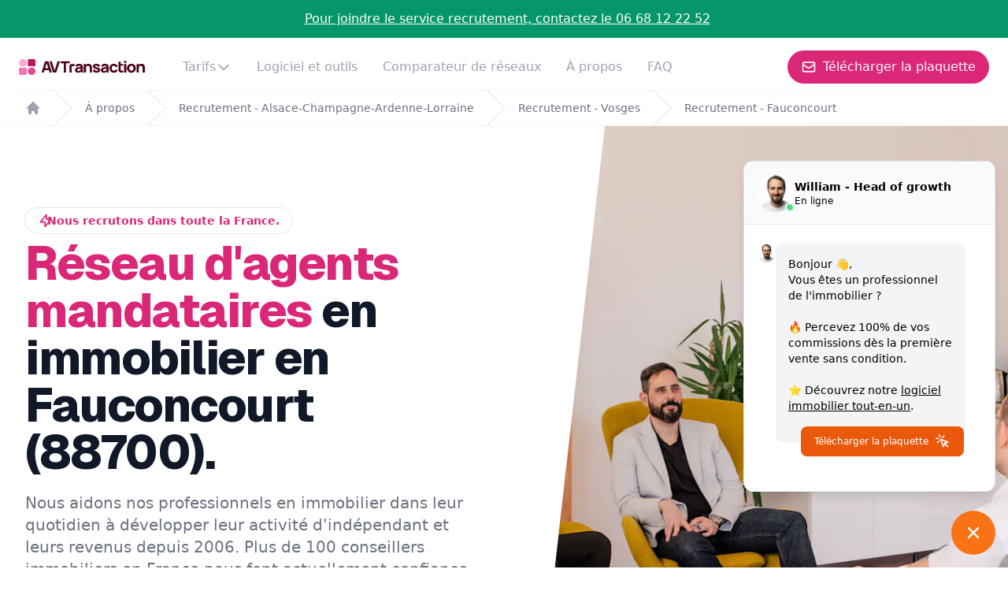

--- FILE ---
content_type: text/html; charset=utf-8
request_url: https://avtransaction-recrutement.fr/reseau/alsace-champagne-ardenne-lorraine-44/vosges-88/fauconcourt-88700/
body_size: 88126
content:
<!DOCTYPE html><html><head><meta charSet="utf-8"/><meta name="viewport" content="width=device-width"/><title>Réseau d&#x27;agents mandataires en immobilier Fauconcourt 88700</title><meta name="description" content="AV Transaction aide les mandataires immobiliers à Fauconcourt 88700 à développer leurs activités professionnelles depuis 2006."/><meta name="robots" content="index, follow, max-image-preview:large, max-snippet:-1, max-video-preview:-1"/><link rel="canonical" href="https://avtransaction-recrutement.fr/reseau/alsace-champagne-ardenne-lorraine-44/vosges-88/fauconcourt-88700/"/><link rel="alternate" href="https://avtransaction-recrutement.fr/reseau/alsace-champagne-ardenne-lorraine-44/vosges-88/fauconcourt-88700/" hrefLang="fr"/><link rel="alternate" href="https://avtransaction-recrutement.fr/reseau/alsace-champagne-ardenne-lorraine-44/vosges-88/fauconcourt-88700/" hrefLang="fr-FR"/><link rel="alternate" href="https://avtransaction-recrutement.fr/reseau/alsace-champagne-ardenne-lorraine-44/vosges-88/fauconcourt-88700/" hrefLang="fr-BE"/><link rel="icon" href="/favicon.ico"/><link rel="preconnect" href="https://fonts.googleapis.com"/><link rel="preconnect" href="https://fonts.gstatic.com" crossorigin=""/><script type="application/ld+json">{"@context":"https://schema.org","@type":"BreadcrumbList","itemListElement":[{"@type":"ListItem","position":1,"name":"AV Transaction","item":"https://avtransaction-recrutement.fr/"},{"@type":"ListItem","position":2,"name":"Le Réseau d'Agents Commerciaux à Taille Humaine et Non Corporate","item":"https://avtransaction-recrutement.fr/reseau/"},{"@type":"ListItem","position":3,"name":"Réseau d'Agents Mandataires - Alsace-Champagne-Ardenne-Lorraine","item":"https://avtransaction-recrutement.fr/reseau/alsace-champagne-ardenne-lorraine-44/"},{"@type":"ListItem","position":4,"name":"Réseau d'Agents Mandataires - Vosges","item":"https://avtransaction-recrutement.fr/reseau/alsace-champagne-ardenne-lorraine-44/vosges-88/"},{"@type":"ListItem","name":"Réseau d'Agents Mandataires - Fauconcourt","position":5,"item":"https://avtransaction-recrutement.fr/reseau/alsace-champagne-ardenne-lorraine-44/vosges-88/fauconcourt-88700/"}]}</script><script type="application/ld+json">[{"@context":"http://schema.org/","@type":"JobPosting","datePosted":"2026-01-21","validThrough":"2027-01-21","title":"Mandataire Immobilier H/f - 100% Commission","description":"\n          <p>Notre réseau AV Transaction de mandataires en immobilier recrute un mandataire immobilier sur le secteur Fauconcourt.<br>\n          Vous êtes mandataire immobilier? Vous êtes expérimenté? Vous souhaitez trouver un nouveau réseau? Vous souhaitez devenir indépendant ou même vous reconvertir dans l'immobilier en Fauconcourt?\n  \n          Notre réseau 100% digital propose une rémunération à 100% de la commission.\n          <p>Nous mettons à disposition :</p>\n          <ul>\n              <li>une sélection d'outils performants pour être rapidement opérationnel</li>\n              <li>des tarifs préférenciels pour votre publicité sur les différents sites d'annonces immobiliers</li>\n              <li>une visibilité digitale grâce à un mini-site personnel et un email professionnel</li>\n              <li>une assistance juridique</li>\n              <li>des leads vendeurs exclusifs, générés via nos outils</li>\n              <li>un accompagnement pour apprendre à communiquer sur vos supports digitaux</li>\n          </ul>\n          <p>AV Transaction est un réseau de mandataires immobilier à taille humaine et non corporate</p>\n          <p>Fondé en 2006,  AV Transaction est un réseau familial.<br>\n          Le réseau se développe lentement car nous refusons le turnover. Nous privilégions le sérieux et l’expérience, plutôt que l’information et l’inexpérience. </p>","url":"https://avtransaction-recrutement.fr/reseau/alsace-champagne-ardenne-lorraine-44/vosges-88/fauconcourt-88700/","employmentType":["FULL_TIME"],"hiringOrganization":{"@type":"Organization","name":"Av Transaction - Réseau immobilier à 100% de commission","logo":"https://avtransaction-recrutement.fr/logo.svg"},"identifier":{"@type":"PropertyValue","name":"Av Transaction - Réseau immobilier à 100% de commission","value":"AV-mandataire-fauconcourt"},"applicantLocationRequirements":{"@type":"Country","name":"France"},"jobLocationType":"TELECOMMUTE","baseSalary":{"@type":"MonetaryAmount","currency":"EUR","value":{"@type":"QuantitativeValue","minValue":2000,"maxValue":10000,"unitText":"MONTH"}},"qualifications":"juridique, prospection de clients, pige commerciale, transaction immobilière, conseil immobilier"},{"@context":"http://schema.org/","@type":"JobPosting","datePosted":"2026-01-21","validThrough":"2027-01-21","title":"Négociateur Immobilier H/f - 100% Commission","description":"\n          <p>Notre réseau AV Transaction de négociateurs en immobilier recrute un négociateur immobilier sur le secteur Fauconcourt.<br>\n          Vous êtes négociateur immobilier? Vous êtes expérimenté? Vous souhaitez trouver un nouveau réseau? Vous souhaitez devenir indépendant ou même vous reconvertir dans l'immobilier en Fauconcourt?\n  \n          Notre réseau 100% digital propose une rémunération à 100% de la commission.\n          <p>Nous mettons à disposition :</p>\n          <ul>\n              <li>une sélection d'outils performants pour être rapidement opérationnel</li>\n              <li>des tarifs préférenciels pour votre publicité sur les différents sites d'annonces immobiliers</li>\n              <li>une visibilité digitale grâce à un mini-site personnel et un email professionnel</li>\n              <li>une assistance juridique</li>\n              <li>des leads vendeurs exclusifs, générés via nos outils</li>\n              <li>un accompagnement pour apprendre à communiquer sur vos supports digitaux</li>\n          </ul>\n          <p>AV Transaction est un réseau de négociateurs immobilier à taille humaine et non corporate</p>\n          <p>Fondé en 2006,  AV Transaction est un réseau familial.<br>\n          Le réseau se développe lentement car nous refusons le turnover. Nous privilégions le sérieux et l’expérience, plutôt que l’information et l’inexpérience. </p>","url":"https://avtransaction-recrutement.fr/reseau/alsace-champagne-ardenne-lorraine-44/vosges-88/fauconcourt-88700/","employmentType":["FULL_TIME"],"hiringOrganization":{"@type":"Organization","name":"Av Transaction - Réseau immobilier à 100% de commission","logo":"https://avtransaction-recrutement.fr/logo.svg"},"identifier":{"@type":"PropertyValue","name":"Av Transaction - Réseau immobilier à 100% de commission","value":"AV-négociateur-fauconcourt"},"applicantLocationRequirements":{"@type":"Country","name":"France"},"jobLocationType":"TELECOMMUTE","baseSalary":{"@type":"MonetaryAmount","currency":"EUR","value":{"@type":"QuantitativeValue","minValue":2000,"maxValue":10000,"unitText":"MONTH"}},"qualifications":"juridique, prospection de clients, pige commerciale, transaction immobilière, conseil immobilier"},{"@context":"http://schema.org/","@type":"JobPosting","datePosted":"2026-01-21","validThrough":"2027-01-21","title":"Consultant Immobilier H/f - 100% Commission","description":"\n          <p>Notre réseau AV Transaction de consultants en immobilier recrute un consultant immobilier sur le secteur Fauconcourt.<br>\n          Vous êtes consultant immobilier? Vous êtes expérimenté? Vous souhaitez trouver un nouveau réseau? Vous souhaitez devenir indépendant ou même vous reconvertir dans l'immobilier en Fauconcourt?\n  \n          Notre réseau 100% digital propose une rémunération à 100% de la commission.\n          <p>Nous mettons à disposition :</p>\n          <ul>\n              <li>une sélection d'outils performants pour être rapidement opérationnel</li>\n              <li>des tarifs préférenciels pour votre publicité sur les différents sites d'annonces immobiliers</li>\n              <li>une visibilité digitale grâce à un mini-site personnel et un email professionnel</li>\n              <li>une assistance juridique</li>\n              <li>des leads vendeurs exclusifs, générés via nos outils</li>\n              <li>un accompagnement pour apprendre à communiquer sur vos supports digitaux</li>\n          </ul>\n          <p>AV Transaction est un réseau de consultants immobilier à taille humaine et non corporate</p>\n          <p>Fondé en 2006,  AV Transaction est un réseau familial.<br>\n          Le réseau se développe lentement car nous refusons le turnover. Nous privilégions le sérieux et l’expérience, plutôt que l’information et l’inexpérience. </p>","url":"https://avtransaction-recrutement.fr/reseau/alsace-champagne-ardenne-lorraine-44/vosges-88/fauconcourt-88700/","employmentType":["FULL_TIME"],"hiringOrganization":{"@type":"Organization","name":"Av Transaction - Réseau immobilier à 100% de commission","logo":"https://avtransaction-recrutement.fr/logo.svg"},"identifier":{"@type":"PropertyValue","name":"Av Transaction - Réseau immobilier à 100% de commission","value":"AV-consultant-fauconcourt"},"applicantLocationRequirements":{"@type":"Country","name":"France"},"jobLocationType":"TELECOMMUTE","baseSalary":{"@type":"MonetaryAmount","currency":"EUR","value":{"@type":"QuantitativeValue","minValue":2000,"maxValue":10000,"unitText":"MONTH"}},"qualifications":"juridique, prospection de clients, pige commerciale, transaction immobilière, conseil immobilier"},{"@context":"http://schema.org/","@type":"JobPosting","datePosted":"2026-01-21","validThrough":"2027-01-21","title":"Conseiller Immobilier H/f - 100% Commission","description":"\n          <p>Notre réseau AV Transaction de conseillers en immobilier recrute un conseiller immobilier sur le secteur Fauconcourt.<br>\n          Vous êtes conseiller immobilier? Vous êtes expérimenté? Vous souhaitez trouver un nouveau réseau? Vous souhaitez devenir indépendant ou même vous reconvertir dans l'immobilier en Fauconcourt?\n  \n          Notre réseau 100% digital propose une rémunération à 100% de la commission.\n          <p>Nous mettons à disposition :</p>\n          <ul>\n              <li>une sélection d'outils performants pour être rapidement opérationnel</li>\n              <li>des tarifs préférenciels pour votre publicité sur les différents sites d'annonces immobiliers</li>\n              <li>une visibilité digitale grâce à un mini-site personnel et un email professionnel</li>\n              <li>une assistance juridique</li>\n              <li>des leads vendeurs exclusifs, générés via nos outils</li>\n              <li>un accompagnement pour apprendre à communiquer sur vos supports digitaux</li>\n          </ul>\n          <p>AV Transaction est un réseau de conseillers immobilier à taille humaine et non corporate</p>\n          <p>Fondé en 2006,  AV Transaction est un réseau familial.<br>\n          Le réseau se développe lentement car nous refusons le turnover. Nous privilégions le sérieux et l’expérience, plutôt que l’information et l’inexpérience. </p>","url":"https://avtransaction-recrutement.fr/reseau/alsace-champagne-ardenne-lorraine-44/vosges-88/fauconcourt-88700/","employmentType":["FULL_TIME"],"hiringOrganization":{"@type":"Organization","name":"Av Transaction - Réseau immobilier à 100% de commission","logo":"https://avtransaction-recrutement.fr/logo.svg"},"identifier":{"@type":"PropertyValue","name":"Av Transaction - Réseau immobilier à 100% de commission","value":"AV-conseiller-fauconcourt"},"applicantLocationRequirements":{"@type":"Country","name":"France"},"jobLocationType":"TELECOMMUTE","baseSalary":{"@type":"MonetaryAmount","currency":"EUR","value":{"@type":"QuantitativeValue","minValue":2000,"maxValue":10000,"unitText":"MONTH"}},"qualifications":"juridique, prospection de clients, pige commerciale, transaction immobilière, conseil immobilier"},{"@context":"http://schema.org/","@type":"JobPosting","datePosted":"2026-01-21","validThrough":"2027-01-21","title":"Chasseur Immobilier H/f - 100% Commission","description":"\n          <p>Notre réseau AV Transaction de chasseurs en immobilier recrute un chasseur immobilier sur le secteur Fauconcourt.<br>\n          Vous êtes chasseur immobilier? Vous êtes expérimenté? Vous souhaitez trouver un nouveau réseau? Vous souhaitez devenir indépendant ou même vous reconvertir dans l'immobilier en Fauconcourt?\n  \n          Notre réseau 100% digital propose une rémunération à 100% de la commission.\n          <p>Nous mettons à disposition :</p>\n          <ul>\n              <li>une sélection d'outils performants pour être rapidement opérationnel</li>\n              <li>des tarifs préférenciels pour votre publicité sur les différents sites d'annonces immobiliers</li>\n              <li>une visibilité digitale grâce à un mini-site personnel et un email professionnel</li>\n              <li>une assistance juridique</li>\n              <li>des leads vendeurs exclusifs, générés via nos outils</li>\n              <li>un accompagnement pour apprendre à communiquer sur vos supports digitaux</li>\n          </ul>\n          <p>AV Transaction est un réseau de chasseurs immobilier à taille humaine et non corporate</p>\n          <p>Fondé en 2006,  AV Transaction est un réseau familial.<br>\n          Le réseau se développe lentement car nous refusons le turnover. Nous privilégions le sérieux et l’expérience, plutôt que l’information et l’inexpérience. </p>","url":"https://avtransaction-recrutement.fr/reseau/alsace-champagne-ardenne-lorraine-44/vosges-88/fauconcourt-88700/","employmentType":["FULL_TIME"],"hiringOrganization":{"@type":"Organization","name":"Av Transaction - Réseau immobilier à 100% de commission","logo":"https://avtransaction-recrutement.fr/logo.svg"},"identifier":{"@type":"PropertyValue","name":"Av Transaction - Réseau immobilier à 100% de commission","value":"AV-chasseur-fauconcourt"},"applicantLocationRequirements":{"@type":"Country","name":"France"},"jobLocationType":"TELECOMMUTE","baseSalary":{"@type":"MonetaryAmount","currency":"EUR","value":{"@type":"QuantitativeValue","minValue":2000,"maxValue":10000,"unitText":"MONTH"}},"qualifications":"juridique, prospection de clients, pige commerciale, transaction immobilière, conseil immobilier"}]</script><meta name="next-head-count" content="13"/><link rel="preconnect" href="https://fonts.gstatic.com" crossorigin /><link rel="preload" href="/_next/static/css/cb856dfd4f769c25.css" as="style"/><link rel="stylesheet" href="/_next/static/css/cb856dfd4f769c25.css" data-n-g=""/><noscript data-n-css=""></noscript><script defer="" nomodule="" src="/_next/static/chunks/polyfills-0d1b80a048d4787e.js"></script><script src="https://www.google.com/recaptcha/api.js?onload=onloadCallback&amp;render=explicit" defer="" data-nscript="beforeInteractive"></script><script src="/_next/static/chunks/webpack-42cdea76c8170223.js" defer=""></script><script src="/_next/static/chunks/framework-5f4595e5518b5600.js" defer=""></script><script src="/_next/static/chunks/main-0b1267597391ff92.js" defer=""></script><script src="/_next/static/chunks/pages/_app-a0f84cb624957326.js" defer=""></script><script src="/_next/static/chunks/935-949848dfd27a72e7.js" defer=""></script><script src="/_next/static/chunks/217-24c30a40abe57981.js" defer=""></script><script src="/_next/static/chunks/929-9220bc0f69572e8f.js" defer=""></script><script src="/_next/static/chunks/172-6c53b27106af45fd.js" defer=""></script><script src="/_next/static/chunks/105-542f30250b62802d.js" defer=""></script><script src="/_next/static/chunks/pages/reseau/%5Bregion%5D/%5Bdepartment%5D/%5Bcity%5D-09d90b2823ee0817.js" defer=""></script><script src="/_next/static/NkvK-CWBXcG5k0poOJk6_/_buildManifest.js" defer=""></script><script src="/_next/static/NkvK-CWBXcG5k0poOJk6_/_ssgManifest.js" defer=""></script><style data-href="https://fonts.googleapis.com/css2?family=Geist:wght@100..900&family=Inter:ital,opsz,wght@0,14..32,100..900;1,14..32,100..900&display=swap">@font-face{font-family:'Geist';font-style:normal;font-weight:100;font-display:swap;src:url(https://fonts.gstatic.com/l/font?kit=gyBhhwUxId8gMGYQMKR3pzfaWI_RnOI4ng&skey=70a816dcd17c8a3c&v=v4) format('woff')}@font-face{font-family:'Geist';font-style:normal;font-weight:200;font-display:swap;src:url(https://fonts.gstatic.com/l/font?kit=gyBhhwUxId8gMGYQMKR3pzfaWI_RHOM4ng&skey=70a816dcd17c8a3c&v=v4) format('woff')}@font-face{font-family:'Geist';font-style:normal;font-weight:300;font-display:swap;src:url(https://fonts.gstatic.com/l/font?kit=gyBhhwUxId8gMGYQMKR3pzfaWI_RwuM4ng&skey=70a816dcd17c8a3c&v=v4) format('woff')}@font-face{font-family:'Geist';font-style:normal;font-weight:400;font-display:swap;src:url(https://fonts.gstatic.com/l/font?kit=gyBhhwUxId8gMGYQMKR3pzfaWI_RnOM4ng&skey=70a816dcd17c8a3c&v=v4) format('woff')}@font-face{font-family:'Geist';font-style:normal;font-weight:500;font-display:swap;src:url(https://fonts.gstatic.com/l/font?kit=gyBhhwUxId8gMGYQMKR3pzfaWI_RruM4ng&skey=70a816dcd17c8a3c&v=v4) format('woff')}@font-face{font-family:'Geist';font-style:normal;font-weight:600;font-display:swap;src:url(https://fonts.gstatic.com/l/font?kit=gyBhhwUxId8gMGYQMKR3pzfaWI_RQuQ4ng&skey=70a816dcd17c8a3c&v=v4) format('woff')}@font-face{font-family:'Geist';font-style:normal;font-weight:700;font-display:swap;src:url(https://fonts.gstatic.com/l/font?kit=gyBhhwUxId8gMGYQMKR3pzfaWI_Re-Q4ng&skey=70a816dcd17c8a3c&v=v4) format('woff')}@font-face{font-family:'Geist';font-style:normal;font-weight:800;font-display:swap;src:url(https://fonts.gstatic.com/l/font?kit=gyBhhwUxId8gMGYQMKR3pzfaWI_RHOQ4ng&skey=70a816dcd17c8a3c&v=v4) format('woff')}@font-face{font-family:'Geist';font-style:normal;font-weight:900;font-display:swap;src:url(https://fonts.gstatic.com/l/font?kit=gyBhhwUxId8gMGYQMKR3pzfaWI_RNeQ4ng&skey=70a816dcd17c8a3c&v=v4) format('woff')}@font-face{font-family:'Inter';font-style:italic;font-weight:100;font-display:swap;src:url(https://fonts.gstatic.com/l/font?kit=UcCM3FwrK3iLTcvneQg7Ca725JhhKnNqk4j1ebLhAm8SrXTc2dphjg&skey=e5dfd0c3910c7ec9&v=v20) format('woff')}@font-face{font-family:'Inter';font-style:italic;font-weight:100;font-display:swap;src:url(https://fonts.gstatic.com/l/font?kit=UcCM3FwrK3iLTcvneQg7Ca725JhhKnOKk4j1ebLhAm8SrXTc2dphjg&skey=e5dfd0c3910c7ec9&v=v20) format('woff')}@font-face{font-family:'Inter';font-style:italic;font-weight:100;font-display:swap;src:url(https://fonts.gstatic.com/l/font?kit=UcCM3FwrK3iLTcvneQg7Ca725JhhKnOCk4j1ebLhAm8SrXTc2dphjg&skey=e5dfd0c3910c7ec9&v=v20) format('woff')}@font-face{font-family:'Inter';font-style:italic;font-weight:100;font-display:swap;src:url(https://fonts.gstatic.com/l/font?kit=UcCM3FwrK3iLTcvneQg7Ca725JhhKnOak4j1ebLhAm8SrXTc2dphjg&skey=e5dfd0c3910c7ec9&v=v20) format('woff')}@font-face{font-family:'Inter';font-style:italic;font-weight:100;font-display:swap;src:url(https://fonts.gstatic.com/l/font?kit=UcCM3FwrK3iLTcvneQg7Ca725JhhKnOqk4j1ebLhAm8SrXTc2dphjg&skey=e5dfd0c3910c7ec9&v=v20) format('woff')}@font-face{font-family:'Inter';font-style:italic;font-weight:100;font-display:swap;src:url(https://fonts.gstatic.com/l/font?kit=UcCM3FwrK3iLTcvneQg7Ca725JhhKnPKk4j1ebLhAm8SrXTc2dphjg&skey=e5dfd0c3910c7ec9&v=v20) format('woff')}@font-face{font-family:'Inter';font-style:italic;font-weight:100;font-display:swap;src:url(https://fonts.gstatic.com/l/font?kit=UcCM3FwrK3iLTcvneQg7Ca725JhhKnPqk4j1ebLhAm8SrXTc2dphjg&skey=e5dfd0c3910c7ec9&v=v20) format('woff')}@font-face{font-family:'Inter';font-style:italic;font-weight:200;font-display:swap;src:url(https://fonts.gstatic.com/l/font?kit=UcCM3FwrK3iLTcvneQg7Ca725JhhKnNqk4j1ebLhAm8SrXTcWdthjg&skey=e5dfd0c3910c7ec9&v=v20) format('woff')}@font-face{font-family:'Inter';font-style:italic;font-weight:200;font-display:swap;src:url(https://fonts.gstatic.com/l/font?kit=UcCM3FwrK3iLTcvneQg7Ca725JhhKnOKk4j1ebLhAm8SrXTcWdthjg&skey=e5dfd0c3910c7ec9&v=v20) format('woff')}@font-face{font-family:'Inter';font-style:italic;font-weight:200;font-display:swap;src:url(https://fonts.gstatic.com/l/font?kit=UcCM3FwrK3iLTcvneQg7Ca725JhhKnOCk4j1ebLhAm8SrXTcWdthjg&skey=e5dfd0c3910c7ec9&v=v20) format('woff')}@font-face{font-family:'Inter';font-style:italic;font-weight:200;font-display:swap;src:url(https://fonts.gstatic.com/l/font?kit=UcCM3FwrK3iLTcvneQg7Ca725JhhKnOak4j1ebLhAm8SrXTcWdthjg&skey=e5dfd0c3910c7ec9&v=v20) format('woff')}@font-face{font-family:'Inter';font-style:italic;font-weight:200;font-display:swap;src:url(https://fonts.gstatic.com/l/font?kit=UcCM3FwrK3iLTcvneQg7Ca725JhhKnOqk4j1ebLhAm8SrXTcWdthjg&skey=e5dfd0c3910c7ec9&v=v20) format('woff')}@font-face{font-family:'Inter';font-style:italic;font-weight:200;font-display:swap;src:url(https://fonts.gstatic.com/l/font?kit=UcCM3FwrK3iLTcvneQg7Ca725JhhKnPKk4j1ebLhAm8SrXTcWdthjg&skey=e5dfd0c3910c7ec9&v=v20) format('woff')}@font-face{font-family:'Inter';font-style:italic;font-weight:200;font-display:swap;src:url(https://fonts.gstatic.com/l/font?kit=UcCM3FwrK3iLTcvneQg7Ca725JhhKnPqk4j1ebLhAm8SrXTcWdthjg&skey=e5dfd0c3910c7ec9&v=v20) format('woff')}@font-face{font-family:'Inter';font-style:italic;font-weight:300;font-display:swap;src:url(https://fonts.gstatic.com/l/font?kit=UcCM3FwrK3iLTcvneQg7Ca725JhhKnNqk4j1ebLhAm8SrXTch9thjg&skey=e5dfd0c3910c7ec9&v=v20) format('woff')}@font-face{font-family:'Inter';font-style:italic;font-weight:300;font-display:swap;src:url(https://fonts.gstatic.com/l/font?kit=UcCM3FwrK3iLTcvneQg7Ca725JhhKnOKk4j1ebLhAm8SrXTch9thjg&skey=e5dfd0c3910c7ec9&v=v20) format('woff')}@font-face{font-family:'Inter';font-style:italic;font-weight:300;font-display:swap;src:url(https://fonts.gstatic.com/l/font?kit=UcCM3FwrK3iLTcvneQg7Ca725JhhKnOCk4j1ebLhAm8SrXTch9thjg&skey=e5dfd0c3910c7ec9&v=v20) format('woff')}@font-face{font-family:'Inter';font-style:italic;font-weight:300;font-display:swap;src:url(https://fonts.gstatic.com/l/font?kit=UcCM3FwrK3iLTcvneQg7Ca725JhhKnOak4j1ebLhAm8SrXTch9thjg&skey=e5dfd0c3910c7ec9&v=v20) format('woff')}@font-face{font-family:'Inter';font-style:italic;font-weight:300;font-display:swap;src:url(https://fonts.gstatic.com/l/font?kit=UcCM3FwrK3iLTcvneQg7Ca725JhhKnOqk4j1ebLhAm8SrXTch9thjg&skey=e5dfd0c3910c7ec9&v=v20) format('woff')}@font-face{font-family:'Inter';font-style:italic;font-weight:300;font-display:swap;src:url(https://fonts.gstatic.com/l/font?kit=UcCM3FwrK3iLTcvneQg7Ca725JhhKnPKk4j1ebLhAm8SrXTch9thjg&skey=e5dfd0c3910c7ec9&v=v20) format('woff')}@font-face{font-family:'Inter';font-style:italic;font-weight:300;font-display:swap;src:url(https://fonts.gstatic.com/l/font?kit=UcCM3FwrK3iLTcvneQg7Ca725JhhKnPqk4j1ebLhAm8SrXTch9thjg&skey=e5dfd0c3910c7ec9&v=v20) format('woff')}@font-face{font-family:'Inter';font-style:italic;font-weight:400;font-display:swap;src:url(https://fonts.gstatic.com/l/font?kit=UcCM3FwrK3iLTcvneQg7Ca725JhhKnNqk4j1ebLhAm8SrXTc2dthjg&skey=e5dfd0c3910c7ec9&v=v20) format('woff')}@font-face{font-family:'Inter';font-style:italic;font-weight:400;font-display:swap;src:url(https://fonts.gstatic.com/l/font?kit=UcCM3FwrK3iLTcvneQg7Ca725JhhKnOKk4j1ebLhAm8SrXTc2dthjg&skey=e5dfd0c3910c7ec9&v=v20) format('woff')}@font-face{font-family:'Inter';font-style:italic;font-weight:400;font-display:swap;src:url(https://fonts.gstatic.com/l/font?kit=UcCM3FwrK3iLTcvneQg7Ca725JhhKnOCk4j1ebLhAm8SrXTc2dthjg&skey=e5dfd0c3910c7ec9&v=v20) format('woff')}@font-face{font-family:'Inter';font-style:italic;font-weight:400;font-display:swap;src:url(https://fonts.gstatic.com/l/font?kit=UcCM3FwrK3iLTcvneQg7Ca725JhhKnOak4j1ebLhAm8SrXTc2dthjg&skey=e5dfd0c3910c7ec9&v=v20) format('woff')}@font-face{font-family:'Inter';font-style:italic;font-weight:400;font-display:swap;src:url(https://fonts.gstatic.com/l/font?kit=UcCM3FwrK3iLTcvneQg7Ca725JhhKnOqk4j1ebLhAm8SrXTc2dthjg&skey=e5dfd0c3910c7ec9&v=v20) format('woff')}@font-face{font-family:'Inter';font-style:italic;font-weight:400;font-display:swap;src:url(https://fonts.gstatic.com/l/font?kit=UcCM3FwrK3iLTcvneQg7Ca725JhhKnPKk4j1ebLhAm8SrXTc2dthjg&skey=e5dfd0c3910c7ec9&v=v20) format('woff')}@font-face{font-family:'Inter';font-style:italic;font-weight:400;font-display:swap;src:url(https://fonts.gstatic.com/l/font?kit=UcCM3FwrK3iLTcvneQg7Ca725JhhKnPqk4j1ebLhAm8SrXTc2dthjg&skey=e5dfd0c3910c7ec9&v=v20) format('woff')}@font-face{font-family:'Inter';font-style:italic;font-weight:500;font-display:swap;src:url(https://fonts.gstatic.com/l/font?kit=UcCM3FwrK3iLTcvneQg7Ca725JhhKnNqk4j1ebLhAm8SrXTc69thjg&skey=e5dfd0c3910c7ec9&v=v20) format('woff')}@font-face{font-family:'Inter';font-style:italic;font-weight:500;font-display:swap;src:url(https://fonts.gstatic.com/l/font?kit=UcCM3FwrK3iLTcvneQg7Ca725JhhKnOKk4j1ebLhAm8SrXTc69thjg&skey=e5dfd0c3910c7ec9&v=v20) format('woff')}@font-face{font-family:'Inter';font-style:italic;font-weight:500;font-display:swap;src:url(https://fonts.gstatic.com/l/font?kit=UcCM3FwrK3iLTcvneQg7Ca725JhhKnOCk4j1ebLhAm8SrXTc69thjg&skey=e5dfd0c3910c7ec9&v=v20) format('woff')}@font-face{font-family:'Inter';font-style:italic;font-weight:500;font-display:swap;src:url(https://fonts.gstatic.com/l/font?kit=UcCM3FwrK3iLTcvneQg7Ca725JhhKnOak4j1ebLhAm8SrXTc69thjg&skey=e5dfd0c3910c7ec9&v=v20) format('woff')}@font-face{font-family:'Inter';font-style:italic;font-weight:500;font-display:swap;src:url(https://fonts.gstatic.com/l/font?kit=UcCM3FwrK3iLTcvneQg7Ca725JhhKnOqk4j1ebLhAm8SrXTc69thjg&skey=e5dfd0c3910c7ec9&v=v20) format('woff')}@font-face{font-family:'Inter';font-style:italic;font-weight:500;font-display:swap;src:url(https://fonts.gstatic.com/l/font?kit=UcCM3FwrK3iLTcvneQg7Ca725JhhKnPKk4j1ebLhAm8SrXTc69thjg&skey=e5dfd0c3910c7ec9&v=v20) format('woff')}@font-face{font-family:'Inter';font-style:italic;font-weight:500;font-display:swap;src:url(https://fonts.gstatic.com/l/font?kit=UcCM3FwrK3iLTcvneQg7Ca725JhhKnPqk4j1ebLhAm8SrXTc69thjg&skey=e5dfd0c3910c7ec9&v=v20) format('woff')}@font-face{font-family:'Inter';font-style:italic;font-weight:600;font-display:swap;src:url(https://fonts.gstatic.com/l/font?kit=UcCM3FwrK3iLTcvneQg7Ca725JhhKnNqk4j1ebLhAm8SrXTcB9xhjg&skey=e5dfd0c3910c7ec9&v=v20) format('woff')}@font-face{font-family:'Inter';font-style:italic;font-weight:600;font-display:swap;src:url(https://fonts.gstatic.com/l/font?kit=UcCM3FwrK3iLTcvneQg7Ca725JhhKnOKk4j1ebLhAm8SrXTcB9xhjg&skey=e5dfd0c3910c7ec9&v=v20) format('woff')}@font-face{font-family:'Inter';font-style:italic;font-weight:600;font-display:swap;src:url(https://fonts.gstatic.com/l/font?kit=UcCM3FwrK3iLTcvneQg7Ca725JhhKnOCk4j1ebLhAm8SrXTcB9xhjg&skey=e5dfd0c3910c7ec9&v=v20) format('woff')}@font-face{font-family:'Inter';font-style:italic;font-weight:600;font-display:swap;src:url(https://fonts.gstatic.com/l/font?kit=UcCM3FwrK3iLTcvneQg7Ca725JhhKnOak4j1ebLhAm8SrXTcB9xhjg&skey=e5dfd0c3910c7ec9&v=v20) format('woff')}@font-face{font-family:'Inter';font-style:italic;font-weight:600;font-display:swap;src:url(https://fonts.gstatic.com/l/font?kit=UcCM3FwrK3iLTcvneQg7Ca725JhhKnOqk4j1ebLhAm8SrXTcB9xhjg&skey=e5dfd0c3910c7ec9&v=v20) format('woff')}@font-face{font-family:'Inter';font-style:italic;font-weight:600;font-display:swap;src:url(https://fonts.gstatic.com/l/font?kit=UcCM3FwrK3iLTcvneQg7Ca725JhhKnPKk4j1ebLhAm8SrXTcB9xhjg&skey=e5dfd0c3910c7ec9&v=v20) format('woff')}@font-face{font-family:'Inter';font-style:italic;font-weight:600;font-display:swap;src:url(https://fonts.gstatic.com/l/font?kit=UcCM3FwrK3iLTcvneQg7Ca725JhhKnPqk4j1ebLhAm8SrXTcB9xhjg&skey=e5dfd0c3910c7ec9&v=v20) format('woff')}@font-face{font-family:'Inter';font-style:italic;font-weight:700;font-display:swap;src:url(https://fonts.gstatic.com/l/font?kit=UcCM3FwrK3iLTcvneQg7Ca725JhhKnNqk4j1ebLhAm8SrXTcPtxhjg&skey=e5dfd0c3910c7ec9&v=v20) format('woff')}@font-face{font-family:'Inter';font-style:italic;font-weight:700;font-display:swap;src:url(https://fonts.gstatic.com/l/font?kit=UcCM3FwrK3iLTcvneQg7Ca725JhhKnOKk4j1ebLhAm8SrXTcPtxhjg&skey=e5dfd0c3910c7ec9&v=v20) format('woff')}@font-face{font-family:'Inter';font-style:italic;font-weight:700;font-display:swap;src:url(https://fonts.gstatic.com/l/font?kit=UcCM3FwrK3iLTcvneQg7Ca725JhhKnOCk4j1ebLhAm8SrXTcPtxhjg&skey=e5dfd0c3910c7ec9&v=v20) format('woff')}@font-face{font-family:'Inter';font-style:italic;font-weight:700;font-display:swap;src:url(https://fonts.gstatic.com/l/font?kit=UcCM3FwrK3iLTcvneQg7Ca725JhhKnOak4j1ebLhAm8SrXTcPtxhjg&skey=e5dfd0c3910c7ec9&v=v20) format('woff')}@font-face{font-family:'Inter';font-style:italic;font-weight:700;font-display:swap;src:url(https://fonts.gstatic.com/l/font?kit=UcCM3FwrK3iLTcvneQg7Ca725JhhKnOqk4j1ebLhAm8SrXTcPtxhjg&skey=e5dfd0c3910c7ec9&v=v20) format('woff')}@font-face{font-family:'Inter';font-style:italic;font-weight:700;font-display:swap;src:url(https://fonts.gstatic.com/l/font?kit=UcCM3FwrK3iLTcvneQg7Ca725JhhKnPKk4j1ebLhAm8SrXTcPtxhjg&skey=e5dfd0c3910c7ec9&v=v20) format('woff')}@font-face{font-family:'Inter';font-style:italic;font-weight:700;font-display:swap;src:url(https://fonts.gstatic.com/l/font?kit=UcCM3FwrK3iLTcvneQg7Ca725JhhKnPqk4j1ebLhAm8SrXTcPtxhjg&skey=e5dfd0c3910c7ec9&v=v20) format('woff')}@font-face{font-family:'Inter';font-style:italic;font-weight:800;font-display:swap;src:url(https://fonts.gstatic.com/l/font?kit=UcCM3FwrK3iLTcvneQg7Ca725JhhKnNqk4j1ebLhAm8SrXTcWdxhjg&skey=e5dfd0c3910c7ec9&v=v20) format('woff')}@font-face{font-family:'Inter';font-style:italic;font-weight:800;font-display:swap;src:url(https://fonts.gstatic.com/l/font?kit=UcCM3FwrK3iLTcvneQg7Ca725JhhKnOKk4j1ebLhAm8SrXTcWdxhjg&skey=e5dfd0c3910c7ec9&v=v20) format('woff')}@font-face{font-family:'Inter';font-style:italic;font-weight:800;font-display:swap;src:url(https://fonts.gstatic.com/l/font?kit=UcCM3FwrK3iLTcvneQg7Ca725JhhKnOCk4j1ebLhAm8SrXTcWdxhjg&skey=e5dfd0c3910c7ec9&v=v20) format('woff')}@font-face{font-family:'Inter';font-style:italic;font-weight:800;font-display:swap;src:url(https://fonts.gstatic.com/l/font?kit=UcCM3FwrK3iLTcvneQg7Ca725JhhKnOak4j1ebLhAm8SrXTcWdxhjg&skey=e5dfd0c3910c7ec9&v=v20) format('woff')}@font-face{font-family:'Inter';font-style:italic;font-weight:800;font-display:swap;src:url(https://fonts.gstatic.com/l/font?kit=UcCM3FwrK3iLTcvneQg7Ca725JhhKnOqk4j1ebLhAm8SrXTcWdxhjg&skey=e5dfd0c3910c7ec9&v=v20) format('woff')}@font-face{font-family:'Inter';font-style:italic;font-weight:800;font-display:swap;src:url(https://fonts.gstatic.com/l/font?kit=UcCM3FwrK3iLTcvneQg7Ca725JhhKnPKk4j1ebLhAm8SrXTcWdxhjg&skey=e5dfd0c3910c7ec9&v=v20) format('woff')}@font-face{font-family:'Inter';font-style:italic;font-weight:800;font-display:swap;src:url(https://fonts.gstatic.com/l/font?kit=UcCM3FwrK3iLTcvneQg7Ca725JhhKnPqk4j1ebLhAm8SrXTcWdxhjg&skey=e5dfd0c3910c7ec9&v=v20) format('woff')}@font-face{font-family:'Inter';font-style:italic;font-weight:900;font-display:swap;src:url(https://fonts.gstatic.com/l/font?kit=UcCM3FwrK3iLTcvneQg7Ca725JhhKnNqk4j1ebLhAm8SrXTccNxhjg&skey=e5dfd0c3910c7ec9&v=v20) format('woff')}@font-face{font-family:'Inter';font-style:italic;font-weight:900;font-display:swap;src:url(https://fonts.gstatic.com/l/font?kit=UcCM3FwrK3iLTcvneQg7Ca725JhhKnOKk4j1ebLhAm8SrXTccNxhjg&skey=e5dfd0c3910c7ec9&v=v20) format('woff')}@font-face{font-family:'Inter';font-style:italic;font-weight:900;font-display:swap;src:url(https://fonts.gstatic.com/l/font?kit=UcCM3FwrK3iLTcvneQg7Ca725JhhKnOCk4j1ebLhAm8SrXTccNxhjg&skey=e5dfd0c3910c7ec9&v=v20) format('woff')}@font-face{font-family:'Inter';font-style:italic;font-weight:900;font-display:swap;src:url(https://fonts.gstatic.com/l/font?kit=UcCM3FwrK3iLTcvneQg7Ca725JhhKnOak4j1ebLhAm8SrXTccNxhjg&skey=e5dfd0c3910c7ec9&v=v20) format('woff')}@font-face{font-family:'Inter';font-style:italic;font-weight:900;font-display:swap;src:url(https://fonts.gstatic.com/l/font?kit=UcCM3FwrK3iLTcvneQg7Ca725JhhKnOqk4j1ebLhAm8SrXTccNxhjg&skey=e5dfd0c3910c7ec9&v=v20) format('woff')}@font-face{font-family:'Inter';font-style:italic;font-weight:900;font-display:swap;src:url(https://fonts.gstatic.com/l/font?kit=UcCM3FwrK3iLTcvneQg7Ca725JhhKnPKk4j1ebLhAm8SrXTccNxhjg&skey=e5dfd0c3910c7ec9&v=v20) format('woff')}@font-face{font-family:'Inter';font-style:italic;font-weight:900;font-display:swap;src:url(https://fonts.gstatic.com/l/font?kit=UcCM3FwrK3iLTcvneQg7Ca725JhhKnPqk4j1ebLhAm8SrXTccNxhjg&skey=e5dfd0c3910c7ec9&v=v20) format('woff')}@font-face{font-family:'Inter';font-style:normal;font-weight:100;font-display:swap;src:url(https://fonts.gstatic.com/l/font?kit=UcCO3FwrK3iLTeHuS_nVMrMxCp50SjIw2boKoduKmMEVuLyeMZs&skey=c491285d6722e4fa&v=v20) format('woff')}@font-face{font-family:'Inter';font-style:normal;font-weight:100;font-display:swap;src:url(https://fonts.gstatic.com/l/font?kit=UcCO3FwrK3iLTeHuS_nVMrMxCp50qjIw2boKoduKmMEVuLyeMZs&skey=c491285d6722e4fa&v=v20) format('woff')}@font-face{font-family:'Inter';font-style:normal;font-weight:100;font-display:swap;src:url(https://fonts.gstatic.com/l/font?kit=UcCO3FwrK3iLTeHuS_nVMrMxCp50ojIw2boKoduKmMEVuLyeMZs&skey=c491285d6722e4fa&v=v20) format('woff')}@font-face{font-family:'Inter';font-style:normal;font-weight:100;font-display:swap;src:url(https://fonts.gstatic.com/l/font?kit=UcCO3FwrK3iLTeHuS_nVMrMxCp50ujIw2boKoduKmMEVuLyeMZs&skey=c491285d6722e4fa&v=v20) format('woff')}@font-face{font-family:'Inter';font-style:normal;font-weight:100;font-display:swap;src:url(https://fonts.gstatic.com/l/font?kit=UcCO3FwrK3iLTeHuS_nVMrMxCp50ijIw2boKoduKmMEVuLyeMZs&skey=c491285d6722e4fa&v=v20) format('woff')}@font-face{font-family:'Inter';font-style:normal;font-weight:100;font-display:swap;src:url(https://fonts.gstatic.com/l/font?kit=UcCO3FwrK3iLTeHuS_nVMrMxCp506jIw2boKoduKmMEVuLyeMZs&skey=c491285d6722e4fa&v=v20) format('woff')}@font-face{font-family:'Inter';font-style:normal;font-weight:100;font-display:swap;src:url(https://fonts.gstatic.com/l/font?kit=UcCO3FwrK3iLTeHuS_nVMrMxCp50yjIw2boKoduKmMEVuLyeMZs&skey=c491285d6722e4fa&v=v20) format('woff')}@font-face{font-family:'Inter';font-style:normal;font-weight:200;font-display:swap;src:url(https://fonts.gstatic.com/l/font?kit=UcCO3FwrK3iLTeHuS_nVMrMxCp50SjIw2boKoduKmMEVuDyfMZs&skey=c491285d6722e4fa&v=v20) format('woff')}@font-face{font-family:'Inter';font-style:normal;font-weight:200;font-display:swap;src:url(https://fonts.gstatic.com/l/font?kit=UcCO3FwrK3iLTeHuS_nVMrMxCp50qjIw2boKoduKmMEVuDyfMZs&skey=c491285d6722e4fa&v=v20) format('woff')}@font-face{font-family:'Inter';font-style:normal;font-weight:200;font-display:swap;src:url(https://fonts.gstatic.com/l/font?kit=UcCO3FwrK3iLTeHuS_nVMrMxCp50ojIw2boKoduKmMEVuDyfMZs&skey=c491285d6722e4fa&v=v20) format('woff')}@font-face{font-family:'Inter';font-style:normal;font-weight:200;font-display:swap;src:url(https://fonts.gstatic.com/l/font?kit=UcCO3FwrK3iLTeHuS_nVMrMxCp50ujIw2boKoduKmMEVuDyfMZs&skey=c491285d6722e4fa&v=v20) format('woff')}@font-face{font-family:'Inter';font-style:normal;font-weight:200;font-display:swap;src:url(https://fonts.gstatic.com/l/font?kit=UcCO3FwrK3iLTeHuS_nVMrMxCp50ijIw2boKoduKmMEVuDyfMZs&skey=c491285d6722e4fa&v=v20) format('woff')}@font-face{font-family:'Inter';font-style:normal;font-weight:200;font-display:swap;src:url(https://fonts.gstatic.com/l/font?kit=UcCO3FwrK3iLTeHuS_nVMrMxCp506jIw2boKoduKmMEVuDyfMZs&skey=c491285d6722e4fa&v=v20) format('woff')}@font-face{font-family:'Inter';font-style:normal;font-weight:200;font-display:swap;src:url(https://fonts.gstatic.com/l/font?kit=UcCO3FwrK3iLTeHuS_nVMrMxCp50yjIw2boKoduKmMEVuDyfMZs&skey=c491285d6722e4fa&v=v20) format('woff')}@font-face{font-family:'Inter';font-style:normal;font-weight:300;font-display:swap;src:url(https://fonts.gstatic.com/l/font?kit=UcCO3FwrK3iLTeHuS_nVMrMxCp50SjIw2boKoduKmMEVuOKfMZs&skey=c491285d6722e4fa&v=v20) format('woff')}@font-face{font-family:'Inter';font-style:normal;font-weight:300;font-display:swap;src:url(https://fonts.gstatic.com/l/font?kit=UcCO3FwrK3iLTeHuS_nVMrMxCp50qjIw2boKoduKmMEVuOKfMZs&skey=c491285d6722e4fa&v=v20) format('woff')}@font-face{font-family:'Inter';font-style:normal;font-weight:300;font-display:swap;src:url(https://fonts.gstatic.com/l/font?kit=UcCO3FwrK3iLTeHuS_nVMrMxCp50ojIw2boKoduKmMEVuOKfMZs&skey=c491285d6722e4fa&v=v20) format('woff')}@font-face{font-family:'Inter';font-style:normal;font-weight:300;font-display:swap;src:url(https://fonts.gstatic.com/l/font?kit=UcCO3FwrK3iLTeHuS_nVMrMxCp50ujIw2boKoduKmMEVuOKfMZs&skey=c491285d6722e4fa&v=v20) format('woff')}@font-face{font-family:'Inter';font-style:normal;font-weight:300;font-display:swap;src:url(https://fonts.gstatic.com/l/font?kit=UcCO3FwrK3iLTeHuS_nVMrMxCp50ijIw2boKoduKmMEVuOKfMZs&skey=c491285d6722e4fa&v=v20) format('woff')}@font-face{font-family:'Inter';font-style:normal;font-weight:300;font-display:swap;src:url(https://fonts.gstatic.com/l/font?kit=UcCO3FwrK3iLTeHuS_nVMrMxCp506jIw2boKoduKmMEVuOKfMZs&skey=c491285d6722e4fa&v=v20) format('woff')}@font-face{font-family:'Inter';font-style:normal;font-weight:300;font-display:swap;src:url(https://fonts.gstatic.com/l/font?kit=UcCO3FwrK3iLTeHuS_nVMrMxCp50yjIw2boKoduKmMEVuOKfMZs&skey=c491285d6722e4fa&v=v20) format('woff')}@font-face{font-family:'Inter';font-style:normal;font-weight:400;font-display:swap;src:url(https://fonts.gstatic.com/l/font?kit=UcCO3FwrK3iLTeHuS_nVMrMxCp50SjIw2boKoduKmMEVuLyfMZs&skey=c491285d6722e4fa&v=v20) format('woff')}@font-face{font-family:'Inter';font-style:normal;font-weight:400;font-display:swap;src:url(https://fonts.gstatic.com/l/font?kit=UcCO3FwrK3iLTeHuS_nVMrMxCp50qjIw2boKoduKmMEVuLyfMZs&skey=c491285d6722e4fa&v=v20) format('woff')}@font-face{font-family:'Inter';font-style:normal;font-weight:400;font-display:swap;src:url(https://fonts.gstatic.com/l/font?kit=UcCO3FwrK3iLTeHuS_nVMrMxCp50ojIw2boKoduKmMEVuLyfMZs&skey=c491285d6722e4fa&v=v20) format('woff')}@font-face{font-family:'Inter';font-style:normal;font-weight:400;font-display:swap;src:url(https://fonts.gstatic.com/l/font?kit=UcCO3FwrK3iLTeHuS_nVMrMxCp50ujIw2boKoduKmMEVuLyfMZs&skey=c491285d6722e4fa&v=v20) format('woff')}@font-face{font-family:'Inter';font-style:normal;font-weight:400;font-display:swap;src:url(https://fonts.gstatic.com/l/font?kit=UcCO3FwrK3iLTeHuS_nVMrMxCp50ijIw2boKoduKmMEVuLyfMZs&skey=c491285d6722e4fa&v=v20) format('woff')}@font-face{font-family:'Inter';font-style:normal;font-weight:400;font-display:swap;src:url(https://fonts.gstatic.com/l/font?kit=UcCO3FwrK3iLTeHuS_nVMrMxCp506jIw2boKoduKmMEVuLyfMZs&skey=c491285d6722e4fa&v=v20) format('woff')}@font-face{font-family:'Inter';font-style:normal;font-weight:400;font-display:swap;src:url(https://fonts.gstatic.com/l/font?kit=UcCO3FwrK3iLTeHuS_nVMrMxCp50yjIw2boKoduKmMEVuLyfMZs&skey=c491285d6722e4fa&v=v20) format('woff')}@font-face{font-family:'Inter';font-style:normal;font-weight:500;font-display:swap;src:url(https://fonts.gstatic.com/l/font?kit=UcCO3FwrK3iLTeHuS_nVMrMxCp50SjIw2boKoduKmMEVuI6fMZs&skey=c491285d6722e4fa&v=v20) format('woff')}@font-face{font-family:'Inter';font-style:normal;font-weight:500;font-display:swap;src:url(https://fonts.gstatic.com/l/font?kit=UcCO3FwrK3iLTeHuS_nVMrMxCp50qjIw2boKoduKmMEVuI6fMZs&skey=c491285d6722e4fa&v=v20) format('woff')}@font-face{font-family:'Inter';font-style:normal;font-weight:500;font-display:swap;src:url(https://fonts.gstatic.com/l/font?kit=UcCO3FwrK3iLTeHuS_nVMrMxCp50ojIw2boKoduKmMEVuI6fMZs&skey=c491285d6722e4fa&v=v20) format('woff')}@font-face{font-family:'Inter';font-style:normal;font-weight:500;font-display:swap;src:url(https://fonts.gstatic.com/l/font?kit=UcCO3FwrK3iLTeHuS_nVMrMxCp50ujIw2boKoduKmMEVuI6fMZs&skey=c491285d6722e4fa&v=v20) format('woff')}@font-face{font-family:'Inter';font-style:normal;font-weight:500;font-display:swap;src:url(https://fonts.gstatic.com/l/font?kit=UcCO3FwrK3iLTeHuS_nVMrMxCp50ijIw2boKoduKmMEVuI6fMZs&skey=c491285d6722e4fa&v=v20) format('woff')}@font-face{font-family:'Inter';font-style:normal;font-weight:500;font-display:swap;src:url(https://fonts.gstatic.com/l/font?kit=UcCO3FwrK3iLTeHuS_nVMrMxCp506jIw2boKoduKmMEVuI6fMZs&skey=c491285d6722e4fa&v=v20) format('woff')}@font-face{font-family:'Inter';font-style:normal;font-weight:500;font-display:swap;src:url(https://fonts.gstatic.com/l/font?kit=UcCO3FwrK3iLTeHuS_nVMrMxCp50yjIw2boKoduKmMEVuI6fMZs&skey=c491285d6722e4fa&v=v20) format('woff')}@font-face{font-family:'Inter';font-style:normal;font-weight:600;font-display:swap;src:url(https://fonts.gstatic.com/l/font?kit=UcCO3FwrK3iLTeHuS_nVMrMxCp50SjIw2boKoduKmMEVuGKYMZs&skey=c491285d6722e4fa&v=v20) format('woff')}@font-face{font-family:'Inter';font-style:normal;font-weight:600;font-display:swap;src:url(https://fonts.gstatic.com/l/font?kit=UcCO3FwrK3iLTeHuS_nVMrMxCp50qjIw2boKoduKmMEVuGKYMZs&skey=c491285d6722e4fa&v=v20) format('woff')}@font-face{font-family:'Inter';font-style:normal;font-weight:600;font-display:swap;src:url(https://fonts.gstatic.com/l/font?kit=UcCO3FwrK3iLTeHuS_nVMrMxCp50ojIw2boKoduKmMEVuGKYMZs&skey=c491285d6722e4fa&v=v20) format('woff')}@font-face{font-family:'Inter';font-style:normal;font-weight:600;font-display:swap;src:url(https://fonts.gstatic.com/l/font?kit=UcCO3FwrK3iLTeHuS_nVMrMxCp50ujIw2boKoduKmMEVuGKYMZs&skey=c491285d6722e4fa&v=v20) format('woff')}@font-face{font-family:'Inter';font-style:normal;font-weight:600;font-display:swap;src:url(https://fonts.gstatic.com/l/font?kit=UcCO3FwrK3iLTeHuS_nVMrMxCp50ijIw2boKoduKmMEVuGKYMZs&skey=c491285d6722e4fa&v=v20) format('woff')}@font-face{font-family:'Inter';font-style:normal;font-weight:600;font-display:swap;src:url(https://fonts.gstatic.com/l/font?kit=UcCO3FwrK3iLTeHuS_nVMrMxCp506jIw2boKoduKmMEVuGKYMZs&skey=c491285d6722e4fa&v=v20) format('woff')}@font-face{font-family:'Inter';font-style:normal;font-weight:600;font-display:swap;src:url(https://fonts.gstatic.com/l/font?kit=UcCO3FwrK3iLTeHuS_nVMrMxCp50yjIw2boKoduKmMEVuGKYMZs&skey=c491285d6722e4fa&v=v20) format('woff')}@font-face{font-family:'Inter';font-style:normal;font-weight:700;font-display:swap;src:url(https://fonts.gstatic.com/l/font?kit=UcCO3FwrK3iLTeHuS_nVMrMxCp50SjIw2boKoduKmMEVuFuYMZs&skey=c491285d6722e4fa&v=v20) format('woff')}@font-face{font-family:'Inter';font-style:normal;font-weight:700;font-display:swap;src:url(https://fonts.gstatic.com/l/font?kit=UcCO3FwrK3iLTeHuS_nVMrMxCp50qjIw2boKoduKmMEVuFuYMZs&skey=c491285d6722e4fa&v=v20) format('woff')}@font-face{font-family:'Inter';font-style:normal;font-weight:700;font-display:swap;src:url(https://fonts.gstatic.com/l/font?kit=UcCO3FwrK3iLTeHuS_nVMrMxCp50ojIw2boKoduKmMEVuFuYMZs&skey=c491285d6722e4fa&v=v20) format('woff')}@font-face{font-family:'Inter';font-style:normal;font-weight:700;font-display:swap;src:url(https://fonts.gstatic.com/l/font?kit=UcCO3FwrK3iLTeHuS_nVMrMxCp50ujIw2boKoduKmMEVuFuYMZs&skey=c491285d6722e4fa&v=v20) format('woff')}@font-face{font-family:'Inter';font-style:normal;font-weight:700;font-display:swap;src:url(https://fonts.gstatic.com/l/font?kit=UcCO3FwrK3iLTeHuS_nVMrMxCp50ijIw2boKoduKmMEVuFuYMZs&skey=c491285d6722e4fa&v=v20) format('woff')}@font-face{font-family:'Inter';font-style:normal;font-weight:700;font-display:swap;src:url(https://fonts.gstatic.com/l/font?kit=UcCO3FwrK3iLTeHuS_nVMrMxCp506jIw2boKoduKmMEVuFuYMZs&skey=c491285d6722e4fa&v=v20) format('woff')}@font-face{font-family:'Inter';font-style:normal;font-weight:700;font-display:swap;src:url(https://fonts.gstatic.com/l/font?kit=UcCO3FwrK3iLTeHuS_nVMrMxCp50yjIw2boKoduKmMEVuFuYMZs&skey=c491285d6722e4fa&v=v20) format('woff')}@font-face{font-family:'Inter';font-style:normal;font-weight:800;font-display:swap;src:url(https://fonts.gstatic.com/l/font?kit=UcCO3FwrK3iLTeHuS_nVMrMxCp50SjIw2boKoduKmMEVuDyYMZs&skey=c491285d6722e4fa&v=v20) format('woff')}@font-face{font-family:'Inter';font-style:normal;font-weight:800;font-display:swap;src:url(https://fonts.gstatic.com/l/font?kit=UcCO3FwrK3iLTeHuS_nVMrMxCp50qjIw2boKoduKmMEVuDyYMZs&skey=c491285d6722e4fa&v=v20) format('woff')}@font-face{font-family:'Inter';font-style:normal;font-weight:800;font-display:swap;src:url(https://fonts.gstatic.com/l/font?kit=UcCO3FwrK3iLTeHuS_nVMrMxCp50ojIw2boKoduKmMEVuDyYMZs&skey=c491285d6722e4fa&v=v20) format('woff')}@font-face{font-family:'Inter';font-style:normal;font-weight:800;font-display:swap;src:url(https://fonts.gstatic.com/l/font?kit=UcCO3FwrK3iLTeHuS_nVMrMxCp50ujIw2boKoduKmMEVuDyYMZs&skey=c491285d6722e4fa&v=v20) format('woff')}@font-face{font-family:'Inter';font-style:normal;font-weight:800;font-display:swap;src:url(https://fonts.gstatic.com/l/font?kit=UcCO3FwrK3iLTeHuS_nVMrMxCp50ijIw2boKoduKmMEVuDyYMZs&skey=c491285d6722e4fa&v=v20) format('woff')}@font-face{font-family:'Inter';font-style:normal;font-weight:800;font-display:swap;src:url(https://fonts.gstatic.com/l/font?kit=UcCO3FwrK3iLTeHuS_nVMrMxCp506jIw2boKoduKmMEVuDyYMZs&skey=c491285d6722e4fa&v=v20) format('woff')}@font-face{font-family:'Inter';font-style:normal;font-weight:800;font-display:swap;src:url(https://fonts.gstatic.com/l/font?kit=UcCO3FwrK3iLTeHuS_nVMrMxCp50yjIw2boKoduKmMEVuDyYMZs&skey=c491285d6722e4fa&v=v20) format('woff')}@font-face{font-family:'Inter';font-style:normal;font-weight:900;font-display:swap;src:url(https://fonts.gstatic.com/l/font?kit=UcCO3FwrK3iLTeHuS_nVMrMxCp50SjIw2boKoduKmMEVuBWYMZs&skey=c491285d6722e4fa&v=v20) format('woff')}@font-face{font-family:'Inter';font-style:normal;font-weight:900;font-display:swap;src:url(https://fonts.gstatic.com/l/font?kit=UcCO3FwrK3iLTeHuS_nVMrMxCp50qjIw2boKoduKmMEVuBWYMZs&skey=c491285d6722e4fa&v=v20) format('woff')}@font-face{font-family:'Inter';font-style:normal;font-weight:900;font-display:swap;src:url(https://fonts.gstatic.com/l/font?kit=UcCO3FwrK3iLTeHuS_nVMrMxCp50ojIw2boKoduKmMEVuBWYMZs&skey=c491285d6722e4fa&v=v20) format('woff')}@font-face{font-family:'Inter';font-style:normal;font-weight:900;font-display:swap;src:url(https://fonts.gstatic.com/l/font?kit=UcCO3FwrK3iLTeHuS_nVMrMxCp50ujIw2boKoduKmMEVuBWYMZs&skey=c491285d6722e4fa&v=v20) format('woff')}@font-face{font-family:'Inter';font-style:normal;font-weight:900;font-display:swap;src:url(https://fonts.gstatic.com/l/font?kit=UcCO3FwrK3iLTeHuS_nVMrMxCp50ijIw2boKoduKmMEVuBWYMZs&skey=c491285d6722e4fa&v=v20) format('woff')}@font-face{font-family:'Inter';font-style:normal;font-weight:900;font-display:swap;src:url(https://fonts.gstatic.com/l/font?kit=UcCO3FwrK3iLTeHuS_nVMrMxCp506jIw2boKoduKmMEVuBWYMZs&skey=c491285d6722e4fa&v=v20) format('woff')}@font-face{font-family:'Inter';font-style:normal;font-weight:900;font-display:swap;src:url(https://fonts.gstatic.com/l/font?kit=UcCO3FwrK3iLTeHuS_nVMrMxCp50yjIw2boKoduKmMEVuBWYMZs&skey=c491285d6722e4fa&v=v20) format('woff')}@font-face{font-family:'Geist';font-style:normal;font-weight:100 900;font-display:swap;src:url(https://fonts.gstatic.com/s/geist/v4/gyByhwUxId8gMEwYGFWNOITddY4.woff2) format('woff2');unicode-range:U+0301,U+0400-045F,U+0490-0491,U+04B0-04B1,U+2116}@font-face{font-family:'Geist';font-style:normal;font-weight:100 900;font-display:swap;src:url(https://fonts.gstatic.com/s/geist/v4/gyByhwUxId8gMEwSGFWNOITddY4.woff2) format('woff2');unicode-range:U+0100-02BA,U+02BD-02C5,U+02C7-02CC,U+02CE-02D7,U+02DD-02FF,U+0304,U+0308,U+0329,U+1D00-1DBF,U+1E00-1E9F,U+1EF2-1EFF,U+2020,U+20A0-20AB,U+20AD-20C0,U+2113,U+2C60-2C7F,U+A720-A7FF}@font-face{font-family:'Geist';font-style:normal;font-weight:100 900;font-display:swap;src:url(https://fonts.gstatic.com/s/geist/v4/gyByhwUxId8gMEwcGFWNOITd.woff2) format('woff2');unicode-range:U+0000-00FF,U+0131,U+0152-0153,U+02BB-02BC,U+02C6,U+02DA,U+02DC,U+0304,U+0308,U+0329,U+2000-206F,U+20AC,U+2122,U+2191,U+2193,U+2212,U+2215,U+FEFF,U+FFFD}@font-face{font-family:'Inter';font-style:italic;font-weight:100 900;font-display:swap;src:url(https://fonts.gstatic.com/s/inter/v20/UcCm3FwrK3iLTcvnUwkT9mI1F55MKw.woff2) format('woff2');unicode-range:U+0460-052F,U+1C80-1C8A,U+20B4,U+2DE0-2DFF,U+A640-A69F,U+FE2E-FE2F}@font-face{font-family:'Inter';font-style:italic;font-weight:100 900;font-display:swap;src:url(https://fonts.gstatic.com/s/inter/v20/UcCm3FwrK3iLTcvnUwAT9mI1F55MKw.woff2) format('woff2');unicode-range:U+0301,U+0400-045F,U+0490-0491,U+04B0-04B1,U+2116}@font-face{font-family:'Inter';font-style:italic;font-weight:100 900;font-display:swap;src:url(https://fonts.gstatic.com/s/inter/v20/UcCm3FwrK3iLTcvnUwgT9mI1F55MKw.woff2) format('woff2');unicode-range:U+1F00-1FFF}@font-face{font-family:'Inter';font-style:italic;font-weight:100 900;font-display:swap;src:url(https://fonts.gstatic.com/s/inter/v20/UcCm3FwrK3iLTcvnUwcT9mI1F55MKw.woff2) format('woff2');unicode-range:U+0370-0377,U+037A-037F,U+0384-038A,U+038C,U+038E-03A1,U+03A3-03FF}@font-face{font-family:'Inter';font-style:italic;font-weight:100 900;font-display:swap;src:url(https://fonts.gstatic.com/s/inter/v20/UcCm3FwrK3iLTcvnUwsT9mI1F55MKw.woff2) format('woff2');unicode-range:U+0102-0103,U+0110-0111,U+0128-0129,U+0168-0169,U+01A0-01A1,U+01AF-01B0,U+0300-0301,U+0303-0304,U+0308-0309,U+0323,U+0329,U+1EA0-1EF9,U+20AB}@font-face{font-family:'Inter';font-style:italic;font-weight:100 900;font-display:swap;src:url(https://fonts.gstatic.com/s/inter/v20/UcCm3FwrK3iLTcvnUwoT9mI1F55MKw.woff2) format('woff2');unicode-range:U+0100-02BA,U+02BD-02C5,U+02C7-02CC,U+02CE-02D7,U+02DD-02FF,U+0304,U+0308,U+0329,U+1D00-1DBF,U+1E00-1E9F,U+1EF2-1EFF,U+2020,U+20A0-20AB,U+20AD-20C0,U+2113,U+2C60-2C7F,U+A720-A7FF}@font-face{font-family:'Inter';font-style:italic;font-weight:100 900;font-display:swap;src:url(https://fonts.gstatic.com/s/inter/v20/UcCm3FwrK3iLTcvnUwQT9mI1F54.woff2) format('woff2');unicode-range:U+0000-00FF,U+0131,U+0152-0153,U+02BB-02BC,U+02C6,U+02DA,U+02DC,U+0304,U+0308,U+0329,U+2000-206F,U+20AC,U+2122,U+2191,U+2193,U+2212,U+2215,U+FEFF,U+FFFD}@font-face{font-family:'Inter';font-style:normal;font-weight:100 900;font-display:swap;src:url(https://fonts.gstatic.com/s/inter/v20/UcCo3FwrK3iLTcvvYwYZ8UA3J58.woff2) format('woff2');unicode-range:U+0460-052F,U+1C80-1C8A,U+20B4,U+2DE0-2DFF,U+A640-A69F,U+FE2E-FE2F}@font-face{font-family:'Inter';font-style:normal;font-weight:100 900;font-display:swap;src:url(https://fonts.gstatic.com/s/inter/v20/UcCo3FwrK3iLTcvmYwYZ8UA3J58.woff2) format('woff2');unicode-range:U+0301,U+0400-045F,U+0490-0491,U+04B0-04B1,U+2116}@font-face{font-family:'Inter';font-style:normal;font-weight:100 900;font-display:swap;src:url(https://fonts.gstatic.com/s/inter/v20/UcCo3FwrK3iLTcvuYwYZ8UA3J58.woff2) format('woff2');unicode-range:U+1F00-1FFF}@font-face{font-family:'Inter';font-style:normal;font-weight:100 900;font-display:swap;src:url(https://fonts.gstatic.com/s/inter/v20/UcCo3FwrK3iLTcvhYwYZ8UA3J58.woff2) format('woff2');unicode-range:U+0370-0377,U+037A-037F,U+0384-038A,U+038C,U+038E-03A1,U+03A3-03FF}@font-face{font-family:'Inter';font-style:normal;font-weight:100 900;font-display:swap;src:url(https://fonts.gstatic.com/s/inter/v20/UcCo3FwrK3iLTcvtYwYZ8UA3J58.woff2) format('woff2');unicode-range:U+0102-0103,U+0110-0111,U+0128-0129,U+0168-0169,U+01A0-01A1,U+01AF-01B0,U+0300-0301,U+0303-0304,U+0308-0309,U+0323,U+0329,U+1EA0-1EF9,U+20AB}@font-face{font-family:'Inter';font-style:normal;font-weight:100 900;font-display:swap;src:url(https://fonts.gstatic.com/s/inter/v20/UcCo3FwrK3iLTcvsYwYZ8UA3J58.woff2) format('woff2');unicode-range:U+0100-02BA,U+02BD-02C5,U+02C7-02CC,U+02CE-02D7,U+02DD-02FF,U+0304,U+0308,U+0329,U+1D00-1DBF,U+1E00-1E9F,U+1EF2-1EFF,U+2020,U+20A0-20AB,U+20AD-20C0,U+2113,U+2C60-2C7F,U+A720-A7FF}@font-face{font-family:'Inter';font-style:normal;font-weight:100 900;font-display:swap;src:url(https://fonts.gstatic.com/s/inter/v20/UcCo3FwrK3iLTcviYwYZ8UA3.woff2) format('woff2');unicode-range:U+0000-00FF,U+0131,U+0152-0153,U+02BB-02BC,U+02C6,U+02DA,U+02DC,U+0304,U+0308,U+0329,U+2000-206F,U+20AC,U+2122,U+2191,U+2193,U+2212,U+2215,U+FEFF,U+FFFD}</style></head><body><div id="__next" data-reactroot=""><div class="Toastify"></div><div class="relative bg-emerald-600"><div class="max-w-7xl mx-auto py-3 px-3 sm:px-6 lg:px-8"><div class="pr-16 sm:text-center sm:px-16"><p class="font-medium text-white"><span class="block sm:ml-2 sm:inline-block"><a href="tel:0668122252" class="text-white font-medium underline">Pour joindre le service recrutement, contactez le 06 68 12 22 52</a></span></p></div></div></div><div class="shadow-xs sticky top-0 z-50 relative bg-white" data-headlessui-state=""><div class="max-w-7xl mx-auto px-4 sm:px-6 pt-2"><div class="flex justify-between items-center border-b border-gray-100 py-2 md:py-2 md:justify-start md:space-x-10"><div class="flex justify-start"><a href="/"><img class="w-40 md:w-42" src="/logo.svg" alt="réseau immobilier AV Transaction"/></a></div><nav role="navigation" class="hidden xl:block"><ul class="flex md:ml-2 md:space-x-8"><div class="relative" data-headlessui-state=""><button class="flex items-center gap-x-1 text-base font-medium hover:text-gray-900 text-gray-400" type="button" aria-expanded="false" data-headlessui-state="">Tarifs<svg xmlns="http://www.w3.org/2000/svg" fill="none" viewBox="0 0 24 24" stroke="currentColor" aria-hidden="true" class="h-5 w-5 flex-none text-gray-400"><path stroke-linecap="round" stroke-linejoin="round" stroke-width="2" d="M19 9l-7 7-7-7"></path></svg></button></div><li><a class="text-base font-medium hover:text-gray-900 text-gray-400" href="/logiciel-immobilier/">Logiciel et outils</a></li><li><a class="text-base font-medium hover:text-gray-900 text-gray-400" href="/comparateur-reseaux-immobilier/">Comparateur de réseaux</a></li><li><a class="text-base font-medium hover:text-gray-900 text-gray-400" href="/reseau/">À propos</a></li><li><a class="text-base font-medium hover:text-gray-900 text-gray-400" href="/faq/">FAQ</a></li></ul></nav><div style="position:fixed;top:1px;left:1px;width:1px;height:0;padding:0;margin:-1px;overflow:hidden;clip:rect(0, 0, 0, 0);white-space:nowrap;border-width:0;display:none"></div><div class="hidden sm:flex items-center justify-end flex-1 w-0"><a class="whitespace-nowrap inline-flex items-center justify-center px-4 py-2 border border-transparent rounded-full shadow-sm text-base font-medium text-white bg-pink-600 hover:bg-pink-700" href="/reseau/alsace-champagne-ardenne-lorraine-44/vosges-88/fauconcourt-88700/#form"><svg xmlns="http://www.w3.org/2000/svg" fill="none" viewBox="0 0 24 24" stroke="currentColor" aria-hidden="true" class="h-5 w-5 mr-2"><path stroke-linecap="round" stroke-linejoin="round" stroke-width="2" d="M3 8l7.89 5.26a2 2 0 002.22 0L21 8M5 19h14a2 2 0 002-2V7a2 2 0 00-2-2H5a2 2 0 00-2 2v10a2 2 0 002 2z"></path></svg>Télécharger la plaquette</a></div><div class="-mr-2 -my-2 xl:hidden"><button class="bg-white rounded-lg p-2 inline-flex items-center justify-center text-gray-400 hover:text-gray-500 hover:bg-gray-100 focus:outline-none focus:ring-2 focus:ring-inset focus:ring-pink-500" type="button" aria-expanded="false" data-headlessui-state=""><span class="sr-only">Open menu</span><svg xmlns="http://www.w3.org/2000/svg" fill="none" viewBox="0 0 24 24" stroke="currentColor" aria-hidden="true" class="h-6 w-6"><path stroke-linecap="round" stroke-linejoin="round" stroke-width="2" d="M4 6h16M4 12h16M4 18h16"></path></svg></button></div></div></div></div><div style="position:fixed;top:1px;left:1px;width:1px;height:0;padding:0;margin:-1px;overflow:hidden;clip:rect(0, 0, 0, 0);white-space:nowrap;border-width:0;display:none"></div><div class="z-50 fixed top-0 left-0 w-screen h-2 bg-gradient-to-r from-yellow-500 to-pink-500" style="opacity:0;transform:translateY(-100%) translateZ(0)"></div><div><div class="reseau"><nav class="bg-white border-b border-gray-100 hidden md:flex" aria-label="Breadcrumb"><ol role="list" class="max-w-screen-xl w-full mx-auto px-4 flex space-x-4 sm:px-6 lg:px-8"><li class="flex"><div class="flex items-center"><a class="text-gray-400 hover:text-gray-500" href="/"><svg xmlns="http://www.w3.org/2000/svg" viewBox="0 0 20 20" fill="currentColor" aria-hidden="true" class="flex-shrink-0 h-5 w-5"><path d="M10.707 2.293a1 1 0 00-1.414 0l-7 7a1 1 0 001.414 1.414L4 10.414V17a1 1 0 001 1h2a1 1 0 001-1v-2a1 1 0 011-1h2a1 1 0 011 1v2a1 1 0 001 1h2a1 1 0 001-1v-6.586l.293.293a1 1 0 001.414-1.414l-7-7z"></path></svg><span class="sr-only">Home</span></a></div></li><li class="flex"><div class="flex items-center"><svg class="flex-shrink-0 w-6 h-full text-gray-200" viewBox="0 0 24 44" preserveAspectRatio="none" fill="currentColor" xmlns="http://www.w3.org/2000/svg" aria-hidden="true"><path d="M.293 0l22 22-22 22h1.414l22-22-22-22H.293z"></path></svg><a class="ml-4 text-sm font-medium text-gray-500 hover:text-gray-700" href="/reseau/">À propos</a></div></li><li class="flex"><div class="flex items-center"><svg class="flex-shrink-0 w-6 h-full text-gray-200" viewBox="0 0 24 44" preserveAspectRatio="none" fill="currentColor" xmlns="http://www.w3.org/2000/svg" aria-hidden="true"><path d="M.293 0l22 22-22 22h1.414l22-22-22-22H.293z"></path></svg><a class="ml-4 text-sm font-medium text-gray-500 hover:text-gray-700" href="/reseau/alsace-champagne-ardenne-lorraine-44/">Recrutement - Alsace-Champagne-Ardenne-Lorraine</a></div></li><li class="flex"><div class="flex items-center"><svg class="flex-shrink-0 w-6 h-full text-gray-200" viewBox="0 0 24 44" preserveAspectRatio="none" fill="currentColor" xmlns="http://www.w3.org/2000/svg" aria-hidden="true"><path d="M.293 0l22 22-22 22h1.414l22-22-22-22H.293z"></path></svg><a class="ml-4 text-sm font-medium text-gray-500 hover:text-gray-700" href="/reseau/alsace-champagne-ardenne-lorraine-44/vosges-88/">Recrutement - Vosges</a></div></li><li class="flex"><div class="flex items-center"><svg class="flex-shrink-0 w-6 h-full text-gray-200" viewBox="0 0 24 44" preserveAspectRatio="none" fill="currentColor" xmlns="http://www.w3.org/2000/svg" aria-hidden="true"><path d="M.293 0l22 22-22 22h1.414l22-22-22-22H.293z"></path></svg><a class="ml-4 text-sm font-medium text-gray-500 hover:text-gray-700" aria-current="page">Recrutement - Fauconcourt</a></div></li></ol></nav><div class="relative bg-white overflow-hidden"><div class="max-w-7xl mx-auto relative"><div class="relative z-10 pb-8 bg-white sm:pb-16 md:pb-20 lg:max-w-2xl lg:w-full lg:pb-28 xl:pb-32"><svg class="hidden lg:block absolute right-0 inset-y-0 h-full w-48 text-white transform translate-x-1/2" fill="currentColor" viewBox="0 0 100 100" preserveAspectRatio="none" aria-hidden="true"><polygon points="50,0 100,0 50,100 0,100"></polygon></svg><div data-headlessui-state=""><div class="relative pt-6 px-4 sm:px-6 lg:px-8"><nav class="relative flex items-center justify-between sm:h-10 lg:justify-start" aria-label="Global"><div class="flex items-center flex-grow flex-shrink-0 lg:flex-grow-0"></div><div class="hidden md:block md:ml-10 md:pr-4 md:space-x-8"></div></nav></div></div><div style="position:fixed;top:1px;left:1px;width:1px;height:0;padding:0;margin:-1px;overflow:hidden;clip:rect(0, 0, 0, 0);white-space:nowrap;border-width:0;display:none"></div><main class="sm:text-center lg:text-left mt-10 mx-auto max-w-7xl px-4 sm:mt-12 sm:px-6 md:mt-16 lg:mt-10 lg:px-8 xl:mt-10 relative"><div aria-hidden="true" class="absolute inset-x-0 top-[20%] -z-10 transform-gpu overflow-hidden blur-3xl"><div style="clip-path:polygon(74.1% 44.1%, 100% 61.6%, 97.5% 26.9%, 85.5% 0.1%, 80.7% 2%, 72.5% 32.5%, 60.2% 62.4%, 52.4% 68.1%, 47.5% 58.3%, 45.2% 34.5%, 27.5% 76.7%, 0.1% 64.9%, 17.9% 100%, 27.6% 76.8%, 76.1% 97.7%, 74.1% 44.1%)" class="relative left-[calc(50%-11rem)] aspect-[1155/678] w-[36.125rem] -translate-x-1/2 rotate-[30deg] bg-gradient-to-tr from-yellow-500 to-pink-500 opacity-30 sm:left-[calc(50%-30rem)] sm:w-[72.1875rem]"></div></div><div class="mb-2 relative inline-flex items-center gap-x-4 rounded-full px-4 py-1 text-sm leading-6 text-gray-600 ring-1 ring-gray-900/10 hover:ring-gray-900/20"><span class="font-semibold text-pink-600 inline-flex items-center gap-4"><svg xmlns="http://www.w3.org/2000/svg" fill="none" viewBox="0 0 24 24" stroke="currentColor" aria-hidden="true" class="-mr-2 h-5 w-5 text-pink-600"><path stroke-linecap="round" stroke-linejoin="round" stroke-width="2" d="M13 10V3L4 14h7v7l9-11h-7z"></path></svg> <!-- -->Nous recrutons dans toute la France.</span></div><div class="sm:text-center lg:text-left"><h1 class="font-serif text-4xl tracking-tight font-extrabold text-gray-900 sm:text-5xl md:text-6xl"><span class="block text-pink-600 xl:inline">Réseau d&#x27;agents mandataires</span> <span class="block xl:inline">en immobilier en Fauconcourt (88700).</span></h1><p class="mt-3 text-base text-gray-500 sm:mt-5 sm:text-lg sm:max-w-xl sm:mx-auto md:mt-5 md:text-xl lg:mx-0">Nous aidons nos professionnels en immobilier dans leur quotidien à développer leur activité d'indépendant et leurs revenus depuis 2006. Plus de 100 conseillers immobiliers en France nous font actuellement confiance.</p><a href="https://www.meilleursagents.com/agence-immobiliere/agence-av-transaction-61769/#avis-clients" target="_blank" rel="noreferrer nofollow" class="flex py-4 items-center justify-start sm:justify-center lg:justify-start"><svg width="15" viewBox="0 0 52 50" xmlns="http://www.w3.org/2000/svg"><path fill="#ffab00" fill-rule="evenodd" d="M24.7645898,39.5840573 L12.1429915,48.4429333 C11.2736661,49.0530974 10.0743029,48.8430056 9.46413885,47.9736803 C9.11859903,47.4813757 9.02329363,46.8557583 9.20656779,46.2828952 L13.8326494,31.8230756 C14.0851943,31.033692 13.8035898,30.1713078 13.1338539,29.6830875 L0.789603411,20.6844439 C-0.0686486396,20.0588001 -0.257214855,18.8558648 0.368428982,17.9976128 C0.72688005,17.5058931 1.29690445,17.2128344 1.90538311,17.2074398 L17.3274689,17.0707128 C18.1445922,17.0634685 18.8679066,16.5406235 19.1310544,15.7669982 L24.0487554,1.30950336 C24.390778,0.303994871 25.4831678,-0.233866709 26.4886763,0.108155901 C27.0538959,0.30041472 27.497765,0.744283784 27.6900238,1.30950336 L32.6077248,15.7669982 C32.8708726,16.5406235 33.594187,17.0634685 34.4113103,17.0707128 L49.8333961,17.2074398 C50.8954404,17.2168555 51.7487645,18.0854455 51.7393488,19.1474898 C51.7339542,19.7559685 51.4408954,20.3259929 50.9491758,20.6844439 L38.6049253,29.6830875 C37.9351894,30.1713078 37.653585,31.033692 37.9061298,31.8230756 L42.5322114,46.2828952 C42.8558422,47.2944731 42.2981508,48.3768736 41.2865728,48.7005044 C40.7137097,48.8837786 40.0880923,48.7884731 39.5957878,48.4429333 L26.9741894,39.5840573 C26.3111644,39.1186918 25.4276148,39.1186918 24.7645898,39.5840573 Z"></path></svg><svg width="15" viewBox="0 0 52 50" xmlns="http://www.w3.org/2000/svg"><path fill="#ffab00" fill-rule="evenodd" d="M24.7645898,39.5840573 L12.1429915,48.4429333 C11.2736661,49.0530974 10.0743029,48.8430056 9.46413885,47.9736803 C9.11859903,47.4813757 9.02329363,46.8557583 9.20656779,46.2828952 L13.8326494,31.8230756 C14.0851943,31.033692 13.8035898,30.1713078 13.1338539,29.6830875 L0.789603411,20.6844439 C-0.0686486396,20.0588001 -0.257214855,18.8558648 0.368428982,17.9976128 C0.72688005,17.5058931 1.29690445,17.2128344 1.90538311,17.2074398 L17.3274689,17.0707128 C18.1445922,17.0634685 18.8679066,16.5406235 19.1310544,15.7669982 L24.0487554,1.30950336 C24.390778,0.303994871 25.4831678,-0.233866709 26.4886763,0.108155901 C27.0538959,0.30041472 27.497765,0.744283784 27.6900238,1.30950336 L32.6077248,15.7669982 C32.8708726,16.5406235 33.594187,17.0634685 34.4113103,17.0707128 L49.8333961,17.2074398 C50.8954404,17.2168555 51.7487645,18.0854455 51.7393488,19.1474898 C51.7339542,19.7559685 51.4408954,20.3259929 50.9491758,20.6844439 L38.6049253,29.6830875 C37.9351894,30.1713078 37.653585,31.033692 37.9061298,31.8230756 L42.5322114,46.2828952 C42.8558422,47.2944731 42.2981508,48.3768736 41.2865728,48.7005044 C40.7137097,48.8837786 40.0880923,48.7884731 39.5957878,48.4429333 L26.9741894,39.5840573 C26.3111644,39.1186918 25.4276148,39.1186918 24.7645898,39.5840573 Z"></path></svg><svg width="15" viewBox="0 0 52 50" xmlns="http://www.w3.org/2000/svg"><path fill="#ffab00" fill-rule="evenodd" d="M24.7645898,39.5840573 L12.1429915,48.4429333 C11.2736661,49.0530974 10.0743029,48.8430056 9.46413885,47.9736803 C9.11859903,47.4813757 9.02329363,46.8557583 9.20656779,46.2828952 L13.8326494,31.8230756 C14.0851943,31.033692 13.8035898,30.1713078 13.1338539,29.6830875 L0.789603411,20.6844439 C-0.0686486396,20.0588001 -0.257214855,18.8558648 0.368428982,17.9976128 C0.72688005,17.5058931 1.29690445,17.2128344 1.90538311,17.2074398 L17.3274689,17.0707128 C18.1445922,17.0634685 18.8679066,16.5406235 19.1310544,15.7669982 L24.0487554,1.30950336 C24.390778,0.303994871 25.4831678,-0.233866709 26.4886763,0.108155901 C27.0538959,0.30041472 27.497765,0.744283784 27.6900238,1.30950336 L32.6077248,15.7669982 C32.8708726,16.5406235 33.594187,17.0634685 34.4113103,17.0707128 L49.8333961,17.2074398 C50.8954404,17.2168555 51.7487645,18.0854455 51.7393488,19.1474898 C51.7339542,19.7559685 51.4408954,20.3259929 50.9491758,20.6844439 L38.6049253,29.6830875 C37.9351894,30.1713078 37.653585,31.033692 37.9061298,31.8230756 L42.5322114,46.2828952 C42.8558422,47.2944731 42.2981508,48.3768736 41.2865728,48.7005044 C40.7137097,48.8837786 40.0880923,48.7884731 39.5957878,48.4429333 L26.9741894,39.5840573 C26.3111644,39.1186918 25.4276148,39.1186918 24.7645898,39.5840573 Z"></path></svg><svg width="15" viewBox="0 0 52 50" xmlns="http://www.w3.org/2000/svg"><path fill="#ffab00" fill-rule="evenodd" d="M24.7645898,39.5840573 L12.1429915,48.4429333 C11.2736661,49.0530974 10.0743029,48.8430056 9.46413885,47.9736803 C9.11859903,47.4813757 9.02329363,46.8557583 9.20656779,46.2828952 L13.8326494,31.8230756 C14.0851943,31.033692 13.8035898,30.1713078 13.1338539,29.6830875 L0.789603411,20.6844439 C-0.0686486396,20.0588001 -0.257214855,18.8558648 0.368428982,17.9976128 C0.72688005,17.5058931 1.29690445,17.2128344 1.90538311,17.2074398 L17.3274689,17.0707128 C18.1445922,17.0634685 18.8679066,16.5406235 19.1310544,15.7669982 L24.0487554,1.30950336 C24.390778,0.303994871 25.4831678,-0.233866709 26.4886763,0.108155901 C27.0538959,0.30041472 27.497765,0.744283784 27.6900238,1.30950336 L32.6077248,15.7669982 C32.8708726,16.5406235 33.594187,17.0634685 34.4113103,17.0707128 L49.8333961,17.2074398 C50.8954404,17.2168555 51.7487645,18.0854455 51.7393488,19.1474898 C51.7339542,19.7559685 51.4408954,20.3259929 50.9491758,20.6844439 L38.6049253,29.6830875 C37.9351894,30.1713078 37.653585,31.033692 37.9061298,31.8230756 L42.5322114,46.2828952 C42.8558422,47.2944731 42.2981508,48.3768736 41.2865728,48.7005044 C40.7137097,48.8837786 40.0880923,48.7884731 39.5957878,48.4429333 L26.9741894,39.5840573 C26.3111644,39.1186918 25.4276148,39.1186918 24.7645898,39.5840573 Z"></path></svg><svg width="15" viewBox="0 0 52 50" xmlns="http://www.w3.org/2000/svg"><path fill="#ffab00" fill-rule="evenodd" d="M24.7645898,39.5840573 L12.1429915,48.4429333 C11.2736661,49.0530974 10.0743029,48.8430056 9.46413885,47.9736803 C9.11859903,47.4813757 9.02329363,46.8557583 9.20656779,46.2828952 L13.8326494,31.8230756 C14.0851943,31.033692 13.8035898,30.1713078 13.1338539,29.6830875 L0.789603411,20.6844439 C-0.0686486396,20.0588001 -0.257214855,18.8558648 0.368428982,17.9976128 C0.72688005,17.5058931 1.29690445,17.2128344 1.90538311,17.2074398 L17.3274689,17.0707128 C18.1445922,17.0634685 18.8679066,16.5406235 19.1310544,15.7669982 L24.0487554,1.30950336 C24.390778,0.303994871 25.4831678,-0.233866709 26.4886763,0.108155901 C27.0538959,0.30041472 27.497765,0.744283784 27.6900238,1.30950336 L32.6077248,15.7669982 C32.8708726,16.5406235 33.594187,17.0634685 34.4113103,17.0707128 L49.8333961,17.2074398 C50.8954404,17.2168555 51.7487645,18.0854455 51.7393488,19.1474898 C51.7339542,19.7559685 51.4408954,20.3259929 50.9491758,20.6844439 L38.6049253,29.6830875 C37.9351894,30.1713078 37.653585,31.033692 37.9061298,31.8230756 L42.5322114,46.2828952 C42.8558422,47.2944731 42.2981508,48.3768736 41.2865728,48.7005044 C40.7137097,48.8837786 40.0880923,48.7884731 39.5957878,48.4429333 L26.9741894,39.5840573 C26.3111644,39.1186918 25.4276148,39.1186918 24.7645898,39.5840573 Z"></path></svg><span class="mt-1 flex text-sm font-medium text-gray-600"><span class="mx-2">Noté<!-- --> <span class="text-pink-600 font-bold">4.8<!-- --> sur 5</span> <!-- -->par</span><img alt="logo meilleurs agents" class="w-20" src="/meilleurs-agents.svg"/></span></a><div class="mt-5 sm:mt-8 sm:flex sm:justify-center lg:justify-start"><div class="rounded-full shadow"><a class="w-full flex items-center justify-center px-8 py-3 border border-transparent text-base font-medium rounded-full text-white bg-pink-600 hover:bg-pink-700 md:text-lg md:px-10" href="/reseau/alsace-champagne-ardenne-lorraine-44/vosges-88/fauconcourt-88700/#form">Télécharger la plaquette</a></div></div></div></main></div></div><div class="lg:absolute lg:inset-y-0 lg:right-0 lg:w-1/2"><span class="h-56 w-full object-cover sm:h-72 md:h-96 lg:w-full lg:h-full" style="display:inline-block"></span></div></div><div class="bg-white pt-24 pb-8"><div class="mx-auto max-w-7xl px-6 lg:px-8"><div class="mx-auto max-w-2xl sm:text-center"><h2 id="offer" class="mt-2 block text-3xl font-extrabold sm:text-5xl text-center leading-8 font-extrabold tracking-tight text-gray-900">Choisissez l&#x27;offre qui vous convient</h2><p class="mt-6 text-lg text-gray-600">AV Transaction accompagne une centaine de conseillers en immobilier à développer leur activité professionnelle grâce à une offre évolutive, simple et transparente. Que vous soyez en reconversion ou déjà conseiller immobilier, épanouissez-vous dans votre carrière professionnelle avec notre réseau. Vous êtes également libre de construire votre équipe de professionnels en toute liberté. Vous définissez vous même les règles avec vos filleuls.</p><div class="relative mt-12 flex justify-center sm:mt-16"><div class="rounded-lg bg-pink-600 p-0.5 hidden md:flex"><button type="button" class="relative whitespace-nowrap rounded-lg border-pink-600 bg-white px-10 py-2 text-medium font-medium text-pink-600 shadow-sm hover:bg-pink-50 focus:z-10 focus:outline-none">Offre liberté</button><button type="button" class="relative whitespace-nowrap rounded-lg border border-transparent px-10 py-2 text-medium font-medium text-pink-200 hover:bg-pink-700 focus:z-10 focus:outline-none">Offre intégrale</button><button type="button" class="relative whitespace-nowrap rounded-lg border border-transparent px-10 py-2 text-medium font-medium text-pink-200 hover:bg-pink-700 focus:z-10 focus:outline-none">Offre propulse</button></div><div class="rounded-lg bg-pink-600 p-0.5 flex md:hidden"><button type="button" class="relative whitespace-nowrap rounded-lg border-pink-600 bg-white px-6 py-2 text-medium font-medium text-pink-600 shadow-sm hover:bg-pink-50 focus:z-10 focus:outline-none">Liberté</button><button type="button" class="relative whitespace-nowrap rounded-lg border border-transparent px-6 py-2 text-medium font-medium text-pink-200 hover:bg-pink-700 focus:z-10 focus:outline-none">Intégrale</button><button type="button" class="relative whitespace-nowrap rounded-lg border border-transparent px-6 py-2 text-medium font-medium text-pink-200 hover:bg-pink-700 focus:z-10 focus:outline-none">Propulse</button></div></div></div><div class="mx-auto mt-16 max-w-2xl rounded-3xl ring-1 ring-gray-200 sm:mt-20 lg:mx-0 lg:flex lg:max-w-none"><div class="p-8 sm:p-10 lg:flex-auto"><div class="whitespace-nowrap inline-flex my-2 rounded-full bg-pink-600/10 px-2.5 py-1 text-xs/5 font-semibold text-pink-600">Pour les profils expérimentés</div><h3 class="text-3xl font-extrabold tracking-tight text-gray-900"><span class="text-pink-600">Offre Liberté.</span> Percevez 100% de vos commissions.</h3><p class="mt-6 text-medium text-gray-600"><span>Nos agents gèrent en toute autonomie leur abonnement publicitaire en définissant le budget voulu à la diffusion des annonces sur les plus grands portails.</span><br/><br/><span class="italic">&quot;La flexibilité de l&#x27;offre me permet d&#x27;être serein lorsque l&#x27;activité est plus calme.&quot;</span> <br/></p><div class="mt-10 flex items-center gap-x-4"><h4 class="flex-none text-sm font-semibold leading-6 text-pink-600">Ce qui est inclus.</h4><div class="h-px flex-auto bg-gray-100"></div></div><ul role="list" class="mt-8 grid grid-cols-1 gap-4 text-sm leading-6 text-gray-600 sm:grid-cols-2 sm:gap-6"><li class="flex gap-x-3"><svg xmlns="http://www.w3.org/2000/svg" fill="none" viewBox="0 0 24 24" stroke="currentColor" aria-hidden="true" class="h-6 w-5 flex-none text-green-600"><path stroke-linecap="round" stroke-linejoin="round" stroke-width="2" d="M5 13l4 4L19 7"></path></svg>Assistance juridique &amp; administrative</li><li class="flex gap-x-3"><svg xmlns="http://www.w3.org/2000/svg" fill="none" viewBox="0 0 24 24" stroke="currentColor" aria-hidden="true" class="h-6 w-5 flex-none text-green-600"><path stroke-linecap="round" stroke-linejoin="round" stroke-width="2" d="M5 13l4 4L19 7"></path></svg>Espace back-office pour l&#x27;agent</li><li class="flex gap-x-3"><svg xmlns="http://www.w3.org/2000/svg" fill="none" viewBox="0 0 24 24" stroke="currentColor" aria-hidden="true" class="h-6 w-5 flex-none text-green-600"><path stroke-linecap="round" stroke-linejoin="round" stroke-width="2" d="M5 13l4 4L19 7"></path></svg>Registre des mandats électronique*</li><li class="flex gap-x-3"><svg xmlns="http://www.w3.org/2000/svg" fill="none" viewBox="0 0 24 24" stroke="currentColor" aria-hidden="true" class="h-6 w-5 flex-none text-green-600"><path stroke-linecap="round" stroke-linejoin="round" stroke-width="2" d="M5 13l4 4L19 7"></path></svg>Logiciel de multi-diffusion*</li><li class="flex gap-x-3"><svg xmlns="http://www.w3.org/2000/svg" fill="none" viewBox="0 0 24 24" stroke="currentColor" aria-hidden="true" class="h-6 w-5 flex-none text-green-600"><path stroke-linecap="round" stroke-linejoin="round" stroke-width="2" d="M5 13l4 4L19 7"></path></svg>Logiciel de facturation*</li><li class="flex gap-x-3"><svg xmlns="http://www.w3.org/2000/svg" fill="none" viewBox="0 0 24 24" stroke="currentColor" aria-hidden="true" class="h-6 w-5 flex-none text-green-600"><path stroke-linecap="round" stroke-linejoin="round" stroke-width="2" d="M5 13l4 4L19 7"></path></svg>Logiciel de pige immobilière*</li><li class="flex gap-x-3"><svg xmlns="http://www.w3.org/2000/svg" fill="none" viewBox="0 0 24 24" stroke="currentColor" aria-hidden="true" class="h-6 w-5 flex-none text-green-600"><path stroke-linecap="round" stroke-linejoin="round" stroke-width="2" d="M5 13l4 4L19 7"></path></svg>Logiciel d&#x27;apporteur d&#x27;affaire*</li><li class="flex gap-x-3"><svg xmlns="http://www.w3.org/2000/svg" fill="none" viewBox="0 0 24 24" stroke="currentColor" aria-hidden="true" class="h-6 w-5 flex-none text-green-600"><path stroke-linecap="round" stroke-linejoin="round" stroke-width="2" d="M5 13l4 4L19 7"></path></svg>Logiciel de signature électronique*</li><li class="flex gap-x-3"><svg xmlns="http://www.w3.org/2000/svg" fill="none" viewBox="0 0 24 24" stroke="currentColor" aria-hidden="true" class="h-6 w-5 flex-none text-green-600"><path stroke-linecap="round" stroke-linejoin="round" stroke-width="2" d="M5 13l4 4L19 7"></path></svg>Mini site</li><li class="flex gap-x-3"><svg xmlns="http://www.w3.org/2000/svg" fill="none" viewBox="0 0 24 24" stroke="currentColor" aria-hidden="true" class="h-6 w-5 flex-none text-green-600"><path stroke-linecap="round" stroke-linejoin="round" stroke-width="2" d="M5 13l4 4L19 7"></path></svg>Widget d&#x27;estimation en ligne pour capter des leads vendeurs</li><li class="flex gap-x-3"><svg xmlns="http://www.w3.org/2000/svg" fill="none" viewBox="0 0 24 24" stroke="currentColor" aria-hidden="true" class="h-6 w-5 flex-none text-green-600"><path stroke-linecap="round" stroke-linejoin="round" stroke-width="2" d="M5 13l4 4L19 7"></path></svg>Formation 42h à tarifs préférentiels certifiée Qualiopi (6 modules au choix)</li><li class="flex gap-x-3"><svg xmlns="http://www.w3.org/2000/svg" fill="none" viewBox="0 0 24 24" stroke="currentColor" aria-hidden="true" class="h-6 w-5 flex-none text-green-600"><path stroke-linecap="round" stroke-linejoin="round" stroke-width="2" d="M5 13l4 4L19 7"></path></svg>Accès à nos partenaires à la carte</li><li class="flex gap-x-3"><svg xmlns="http://www.w3.org/2000/svg" fill="none" viewBox="0 0 24 24" stroke="currentColor" aria-hidden="true" class="h-6 w-5 flex-none text-green-600"><path stroke-linecap="round" stroke-linejoin="round" stroke-width="2" d="M5 13l4 4L19 7"></path></svg>Paiement des commissions immédiat dès réception des fonds du notaire</li><li class="flex gap-x-3"><svg xmlns="http://www.w3.org/2000/svg" fill="none" viewBox="0 0 24 24" stroke="currentColor" aria-hidden="true" class="h-6 w-5 flex-none text-green-600"><path stroke-linecap="round" stroke-linejoin="round" stroke-width="2" d="M5 13l4 4L19 7"></path></svg>Diffusion sur les portails immobiliers gratuits à fort trafic</li><li class="flex gap-x-3"><svg xmlns="http://www.w3.org/2000/svg" fill="none" viewBox="0 0 24 24" stroke="currentColor" aria-hidden="true" class="h-6 w-5 flex-none text-green-600"><path stroke-linecap="round" stroke-linejoin="round" stroke-width="2" d="M5 13l4 4L19 7"></path></svg>Diffusion illimité sur les portails Meilleurs Agents &amp; ParuVendu</li><li class="flex gap-x-3"><svg xmlns="http://www.w3.org/2000/svg" fill="none" viewBox="0 0 24 24" stroke="currentColor" aria-hidden="true" class="h-6 w-5 flex-none text-green-600"><path stroke-linecap="round" stroke-linejoin="round" stroke-width="2" d="M5 13l4 4L19 7"></path></svg>Diffusion sur les portails payants à la carte avec facturation au prorata</li></ul><p class="text-gray-600 text-xs mt-6">* Les logiciels sont développés en interne par le réseau AV Transaction afin de répondre au mieux aux besoins de nos agents.</p></div><div class="-mt-2 p-2 lg:mt-0 lg:w-full lg:max-w-md lg:flex-shrink-0"><div class="rounded-2xl bg-gray-50 py-10 text-center ring-1 ring-inset ring-gray-900/5 lg:flex lg:flex-col lg:justify-center lg:py-16"><div class="mx-auto max-w-xs px-8"><p class="text-xl font-semibold text-gray-600">Un Abonnement à</p><p class="mt-6 flex items-baseline justify-center gap-x-2"><span class="text-5xl font-bold tracking-tight text-gray-900">40</span><span class="text-sm font-semibold leading-6 tracking-wide text-gray-600">€ (HT) / mois</span></p><p class="mt-6 flex items-baseline justify-center gap-x-2">100 % des commissions dès la première vente sans conditions avec un prélèvement de 450 € HT / vente.</p><a href="#form" class="mt-10 block w-full rounded-full bg-pink-600 px-3 py-3 text-center text-sm font-semibold text-white shadow-sm hover:bg-pink-500 focus-visible:outline focus-visible:outline-2 focus-visible:outline-offset-2 focus-visible:outline-pink-600">Télécharger la plaquette</a></div></div></div></div></div></div><div class="relative py-16 bg-white overflow-hidden"><div class="hidden lg:block lg:absolute lg:inset-y-0 lg:h-full lg:w-full"><div class="relative h-full text-lg max-w-prose mx-auto" aria-hidden="true"><svg class="absolute top-12 left-full transform translate-x-32" width="404" height="384" fill="none" viewBox="0 0 404 384"><defs><pattern id="74b3fd99-0a6f-4271-bef2-e80eeafdf357" x="0" y="0" width="20" height="20" patternUnits="userSpaceOnUse"><rect x="0" y="0" width="4" height="4" class="text-gray-200" fill="currentColor"></rect></pattern></defs><rect width="404" height="384" fill="url(#74b3fd99-0a6f-4271-bef2-e80eeafdf357)"></rect></svg><svg class="absolute top-1/2 right-full transform -translate-y-1/2 -translate-x-32" width="404" height="384" fill="none" viewBox="0 0 404 384"><defs><pattern id="f210dbf6-a58d-4871-961e-36d5016a0f49" x="0" y="0" width="20" height="20" patternUnits="userSpaceOnUse"><rect x="0" y="0" width="4" height="4" class="text-gray-200" fill="currentColor"></rect></pattern></defs><rect width="404" height="384" fill="url(#f210dbf6-a58d-4871-961e-36d5016a0f49)"></rect></svg><svg class="absolute bottom-12 left-full transform translate-x-32" width="404" height="384" fill="none" viewBox="0 0 404 384"><defs><pattern id="d3eb07ae-5182-43e6-857d-35c643af9034" x="0" y="0" width="20" height="20" patternUnits="userSpaceOnUse"><rect x="0" y="0" width="4" height="4" class="text-gray-200" fill="currentColor"></rect></pattern></defs><rect width="404" height="384" fill="url(#d3eb07ae-5182-43e6-857d-35c643af9034)"></rect></svg></div></div><div class="relative px-4 sm:px-6 lg:px-8"><div class="mt-6 prose prose-pink prose-lg text-gray-500 mx-auto"><h2 class="font-extrabold">Recrutement mandataire immobilier (<!-- -->Fauconcourt<!-- -->).</h2><h3>Rejoignez notre réseau immobilier à 100% de commission</h3><p>AV Transaction est un <b>réseau immobilier</b> créé en 2006 en plein essor, spécialisé dans la vente de biens immobiliers. Nous offrons à nos mandataires une liberté totale dans leur travail, ainsi qu&#x27;une commission à 100% pour leur permettre de développer leur<!-- --> <b>activité d&#x27;indépendant / auto-entrepreneur</b>.<br/>Nous recherchons des <b>mandataires immobiliers expérimentés</b> <!-- -->pour rejoindre notre réseau dans la région <!-- -->Fauconcourt<!-- -->. En tant que membre de notre équipe, vous aurez accès à un large éventail d&#x27;outils (logiciel de transaction et gestion de biens interne, registre des mandats), des tarifs préférenciels pour la diffusion des publicités sur les plus grands portails d&#x27;annonces immobilières et aux partenariats du réseau pour les outils d&#x27;estimation immobilière, pige commerciale, prospection immobilière et prise de mandats.</p><h3>Avantages du réseau immobilier:</h3><ul><li>Une <b>sélection d&#x27;outils performants</b> pour être rapidement opérationnel</li><li>Des <b>tarifs préférenciels</b> pour votre publicité sur les différents sites d&#x27;annonces immobiliers</li><li>Une <b>visibilité digitale</b> grâce à un mini-site personnel</li><li>Une assistance juridique</li><li>Des leads vendeurs exclusifs, générés via nos outils</li><li>Un accompagnement pour apprendre à communiquer sur vos supports digitaux</li></ul><h3>Responsabilités au sein du réseau :</h3><ul><li>Rechercher activement des biens immobiliers à vendre dans la<!-- --> <b>région <!-- -->Fauconcourt</b></li><li>Travailler en étroite collaboration avec les clients pour comprendre leurs besoins et leurs objectifs</li><li>Commercialiser les biens immobiliers auprès des acheteurs ou locataires potentiels</li><li>Négocier les termes et conditions de la vente</li><li>Assurer un suivi et un accompagnement rigoureux des dossiers jusqu&#x27;à la signature de l&#x27;acte authentique</li><li>Contribuer au développement et à l&#x27;expansion de notre réseau immobilier dans la région <!-- -->Fauconcourt</li></ul><h3> Profil recherché :</h3><li>Une expérience significative en tant que négociateur immobilier, conseiller immobilier, consultant immobilier, chasseur immobilier ou agent commercial immobilier dans la région <!-- -->Fauconcourt</li><li>Un excellent sens de la communication et de la négociation</li><li>Une forte capacité à établir et à entretenir des relations clients durables dans la région <!-- -->Fauconcourt</li><li>Une grande autonomie et une capacité à travailler de manière indépendante</li><li>Une connaissance approfondie du marché immobilier local dans la région <!-- -->Fauconcourt</li><li>Une forte motivation à réussir et à atteindre des objectifs ambitieux</li><li>Si vous êtes un mandataire immobilier expérimenté dans la région<!-- --> <!-- -->Fauconcourt<!-- --> à la recherche d&#x27;une opportunité pour maximiser votre revenu et votre liberté, nous vous invitons à postuler pour rejoindre notre réseau immobilier à 100% de commission.</li></div></div></div><div class="max-w-4xl mx-auto px-4 py-8 prose prose-pink prose-lg text-gray-500"><h2 class="text-4xl sm:text-5xl md:text-5xl font-extrabold tracking-tight text-gray-900"><span class="text-pink-600">Devenir mandataire immobilier</span> <!-- -->dans les plus grandes villes du département <!-- -->Vosges<!-- --> (<!-- -->88<!-- -->):</h2><div class="mt-8 flex flex-col"><div class="-my-2 -mx-4 overflow-x-auto sm:-mx-6 lg:-mx-8"><div class="inline-block min-w-full py-2 align-middle md:px-6 lg:px-8"><div class="overflow-hidden shadow ring-1 ring-black ring-opacity-5 md:rounded-lg"><table class="mt-0 mb-0 min-w-full divide-y divide-gray-300"><thead class="bg-gray-50"><tr><th scope="col" class="py-3.5 pl-4 pr-3 text-left text-sm font-semibold text-gray-900 sm:pl-6">Recrutement dans le département <!-- -->Vosges<!-- --> (<!-- -->88<!-- -->)</th></tr></thead><tbody class="bg-white"><tr><td class="whitespace-nowrap py-3 pl-4 pr-3 text-sm font-medium text-gray-900 sm:pl-6"><a href="/reseau/alsace-champagne-ardenne-lorraine-44/vosges-88/les-ableuvenettes-88270/">Réseau immobilier <!-- -->Les Ableuvenettes<!-- --> (<!-- -->88270<!-- -->)</a></td></tr><tr class="bg-gray-50"><td class="whitespace-nowrap py-3 pl-4 pr-3 text-sm font-medium text-gray-900 sm:pl-6"><a href="/reseau/alsace-champagne-ardenne-lorraine-44/vosges-88/aheville-88500/">Réseau immobilier <!-- -->Ahéville<!-- --> (<!-- -->88500<!-- -->)</a></td></tr><tr><td class="whitespace-nowrap py-3 pl-4 pr-3 text-sm font-medium text-gray-900 sm:pl-6"><a href="/reseau/alsace-champagne-ardenne-lorraine-44/vosges-88/aingeville-88140/">Réseau immobilier <!-- -->Aingeville<!-- --> (<!-- -->88140<!-- -->)</a></td></tr><tr class="bg-gray-50"><td class="whitespace-nowrap py-3 pl-4 pr-3 text-sm font-medium text-gray-900 sm:pl-6"><a href="/reseau/alsace-champagne-ardenne-lorraine-44/vosges-88/ainvelle-88320/">Réseau immobilier <!-- -->Ainvelle<!-- --> (<!-- -->88320<!-- -->)</a></td></tr><tr><td class="whitespace-nowrap py-3 pl-4 pr-3 text-sm font-medium text-gray-900 sm:pl-6"><a href="/reseau/alsace-champagne-ardenne-lorraine-44/vosges-88/allarmont-88110/">Réseau immobilier <!-- -->Allarmont<!-- --> (<!-- -->88110<!-- -->)</a></td></tr><tr class="bg-gray-50"><td class="whitespace-nowrap py-3 pl-4 pr-3 text-sm font-medium text-gray-900 sm:pl-6"><a href="/reseau/alsace-champagne-ardenne-lorraine-44/vosges-88/ambacourt-88500/">Réseau immobilier <!-- -->Ambacourt<!-- --> (<!-- -->88500<!-- -->)</a></td></tr><tr><td class="whitespace-nowrap py-3 pl-4 pr-3 text-sm font-medium text-gray-900 sm:pl-6"><a href="/reseau/alsace-champagne-ardenne-lorraine-44/vosges-88/ameuvelle-88410/">Réseau immobilier <!-- -->Ameuvelle<!-- --> (<!-- -->88410<!-- -->)</a></td></tr><tr class="bg-gray-50"><td class="whitespace-nowrap py-3 pl-4 pr-3 text-sm font-medium text-gray-900 sm:pl-6"><a href="/reseau/alsace-champagne-ardenne-lorraine-44/vosges-88/anglemont-88700/">Réseau immobilier <!-- -->Anglemont<!-- --> (<!-- -->88700<!-- -->)</a></td></tr><tr><td class="whitespace-nowrap py-3 pl-4 pr-3 text-sm font-medium text-gray-900 sm:pl-6"><a href="/reseau/alsace-champagne-ardenne-lorraine-44/vosges-88/anould-88650/">Réseau immobilier <!-- -->Anould<!-- --> (<!-- -->88650<!-- -->)</a></td></tr><tr class="bg-gray-50"><td class="whitespace-nowrap py-3 pl-4 pr-3 text-sm font-medium text-gray-900 sm:pl-6"><a href="/reseau/alsace-champagne-ardenne-lorraine-44/vosges-88/aouze-88170/">Réseau immobilier <!-- -->Aouze<!-- --> (<!-- -->88170<!-- -->)</a></td></tr><tr><td class="whitespace-nowrap py-3 pl-4 pr-3 text-sm font-medium text-gray-900 sm:pl-6"><a href="/reseau/alsace-champagne-ardenne-lorraine-44/vosges-88/arches-88380/">Réseau immobilier <!-- -->Arches<!-- --> (<!-- -->88380<!-- -->)</a></td></tr><tr class="bg-gray-50"><td class="whitespace-nowrap py-3 pl-4 pr-3 text-sm font-medium text-gray-900 sm:pl-6"><a href="/reseau/alsace-champagne-ardenne-lorraine-44/vosges-88/archettes-88380/">Réseau immobilier <!-- -->Archettes<!-- --> (<!-- -->88380<!-- -->)</a></td></tr><tr><td class="whitespace-nowrap py-3 pl-4 pr-3 text-sm font-medium text-gray-900 sm:pl-6"><a href="/reseau/alsace-champagne-ardenne-lorraine-44/vosges-88/aroffe-88170/">Réseau immobilier <!-- -->Aroffe<!-- --> (<!-- -->88170<!-- -->)</a></td></tr><tr class="bg-gray-50"><td class="whitespace-nowrap py-3 pl-4 pr-3 text-sm font-medium text-gray-900 sm:pl-6"><a href="/reseau/alsace-champagne-ardenne-lorraine-44/vosges-88/arrentes-de-corcieux-88430/">Réseau immobilier <!-- -->Arrentès-de-Corcieux<!-- --> (<!-- -->88430<!-- -->)</a></td></tr><tr><td class="whitespace-nowrap py-3 pl-4 pr-3 text-sm font-medium text-gray-900 sm:pl-6"><a href="/reseau/alsace-champagne-ardenne-lorraine-44/vosges-88/attigneville-88300/">Réseau immobilier <!-- -->Attignéville<!-- --> (<!-- -->88300<!-- -->)</a></td></tr><tr class="bg-gray-50"><td class="whitespace-nowrap py-3 pl-4 pr-3 text-sm font-medium text-gray-900 sm:pl-6"><a href="/reseau/alsace-champagne-ardenne-lorraine-44/vosges-88/attigny-88260/">Réseau immobilier <!-- -->Attigny<!-- --> (<!-- -->88260<!-- -->)</a></td></tr><tr><td class="whitespace-nowrap py-3 pl-4 pr-3 text-sm font-medium text-gray-900 sm:pl-6"><a href="/reseau/alsace-champagne-ardenne-lorraine-44/vosges-88/aulnois-88300/">Réseau immobilier <!-- -->Aulnois<!-- --> (<!-- -->88300<!-- -->)</a></td></tr><tr class="bg-gray-50"><td class="whitespace-nowrap py-3 pl-4 pr-3 text-sm font-medium text-gray-900 sm:pl-6"><a href="/reseau/alsace-champagne-ardenne-lorraine-44/vosges-88/autigny-la-tour-88300/">Réseau immobilier <!-- -->Autigny-la-Tour<!-- --> (<!-- -->88300<!-- -->)</a></td></tr><tr><td class="whitespace-nowrap py-3 pl-4 pr-3 text-sm font-medium text-gray-900 sm:pl-6"><a href="/reseau/alsace-champagne-ardenne-lorraine-44/vosges-88/autreville-88300/">Réseau immobilier <!-- -->Autreville<!-- --> (<!-- -->88300<!-- -->)</a></td></tr><tr class="bg-gray-50"><td class="whitespace-nowrap py-3 pl-4 pr-3 text-sm font-medium text-gray-900 sm:pl-6"><a href="/reseau/alsace-champagne-ardenne-lorraine-44/vosges-88/autrey-88700/">Réseau immobilier <!-- -->Autrey<!-- --> (<!-- -->88700<!-- -->)</a></td></tr><tr><td class="whitespace-nowrap py-3 pl-4 pr-3 text-sm font-medium text-gray-900 sm:pl-6"><a href="/reseau/alsace-champagne-ardenne-lorraine-44/vosges-88/auzainvilliers-88140/">Réseau immobilier <!-- -->Auzainvilliers<!-- --> (<!-- -->88140<!-- -->)</a></td></tr><tr class="bg-gray-50"><td class="whitespace-nowrap py-3 pl-4 pr-3 text-sm font-medium text-gray-900 sm:pl-6"><a href="/reseau/alsace-champagne-ardenne-lorraine-44/vosges-88/avillers-88500/">Réseau immobilier <!-- -->Avillers<!-- --> (<!-- -->88500<!-- -->)</a></td></tr><tr><td class="whitespace-nowrap py-3 pl-4 pr-3 text-sm font-medium text-gray-900 sm:pl-6"><a href="/reseau/alsace-champagne-ardenne-lorraine-44/vosges-88/avrainville-88130/">Réseau immobilier <!-- -->Avrainville<!-- --> (<!-- -->88130<!-- -->)</a></td></tr><tr class="bg-gray-50"><td class="whitespace-nowrap py-3 pl-4 pr-3 text-sm font-medium text-gray-900 sm:pl-6"><a href="/reseau/alsace-champagne-ardenne-lorraine-44/vosges-88/avranville-88630/">Réseau immobilier <!-- -->Avranville<!-- --> (<!-- -->88630<!-- -->)</a></td></tr><tr><td class="whitespace-nowrap py-3 pl-4 pr-3 text-sm font-medium text-gray-900 sm:pl-6"><a href="/reseau/alsace-champagne-ardenne-lorraine-44/vosges-88/aydoilles-88600/">Réseau immobilier <!-- -->Aydoilles<!-- --> (<!-- -->88600<!-- -->)</a></td></tr><tr class="bg-gray-50"><td class="whitespace-nowrap py-3 pl-4 pr-3 text-sm font-medium text-gray-900 sm:pl-6"><a href="/reseau/alsace-champagne-ardenne-lorraine-44/vosges-88/badmenil-aux-bois-88330/">Réseau immobilier <!-- -->Badménil-aux-Bois<!-- --> (<!-- -->88330<!-- -->)</a></td></tr><tr><td class="whitespace-nowrap py-3 pl-4 pr-3 text-sm font-medium text-gray-900 sm:pl-6"><a href="/reseau/alsace-champagne-ardenne-lorraine-44/vosges-88/la-baffe-88460/">Réseau immobilier <!-- -->La Baffe<!-- --> (<!-- -->88460<!-- -->)</a></td></tr><tr class="bg-gray-50"><td class="whitespace-nowrap py-3 pl-4 pr-3 text-sm font-medium text-gray-900 sm:pl-6"><a href="/reseau/alsace-champagne-ardenne-lorraine-44/vosges-88/la-voge-les-bains-88240/">Réseau immobilier <!-- -->La Vôge-les-Bains<!-- --> (<!-- -->88240<!-- -->)</a></td></tr><tr><td class="whitespace-nowrap py-3 pl-4 pr-3 text-sm font-medium text-gray-900 sm:pl-6"><a href="/reseau/alsace-champagne-ardenne-lorraine-44/vosges-88/bainville-aux-saules-88270/">Réseau immobilier <!-- -->Bainville-aux-Saules<!-- --> (<!-- -->88270<!-- -->)</a></td></tr><tr class="bg-gray-50"><td class="whitespace-nowrap py-3 pl-4 pr-3 text-sm font-medium text-gray-900 sm:pl-6"><a href="/reseau/alsace-champagne-ardenne-lorraine-44/vosges-88/balleville-88170/">Réseau immobilier <!-- -->Balléville<!-- --> (<!-- -->88170<!-- -->)</a></td></tr><tr><td class="whitespace-nowrap py-3 pl-4 pr-3 text-sm font-medium text-gray-900 sm:pl-6"><a href="/reseau/alsace-champagne-ardenne-lorraine-44/vosges-88/ban-de-laveline-88520/">Réseau immobilier <!-- -->Ban-de-Laveline<!-- --> (<!-- -->88520<!-- -->)</a></td></tr><tr class="bg-gray-50"><td class="whitespace-nowrap py-3 pl-4 pr-3 text-sm font-medium text-gray-900 sm:pl-6"><a href="/reseau/alsace-champagne-ardenne-lorraine-44/vosges-88/ban-de-sapt-88210/">Réseau immobilier <!-- -->Ban-de-Sapt<!-- --> (<!-- -->88210<!-- -->)</a></td></tr><tr><td class="whitespace-nowrap py-3 pl-4 pr-3 text-sm font-medium text-gray-900 sm:pl-6"><a href="/reseau/alsace-champagne-ardenne-lorraine-44/vosges-88/barbey-seroux-88640/">Réseau immobilier <!-- -->Barbey-Seroux<!-- --> (<!-- -->88640<!-- -->)</a></td></tr><tr class="bg-gray-50"><td class="whitespace-nowrap py-3 pl-4 pr-3 text-sm font-medium text-gray-900 sm:pl-6"><a href="/reseau/alsace-champagne-ardenne-lorraine-44/vosges-88/barville-88300/">Réseau immobilier <!-- -->Barville<!-- --> (<!-- -->88300<!-- -->)</a></td></tr><tr><td class="whitespace-nowrap py-3 pl-4 pr-3 text-sm font-medium text-gray-900 sm:pl-6"><a href="/reseau/alsace-champagne-ardenne-lorraine-44/vosges-88/basse-sur-le-rupt-88120/">Réseau immobilier <!-- -->Basse-sur-le-Rupt<!-- --> (<!-- -->88120<!-- -->)</a></td></tr><tr class="bg-gray-50"><td class="whitespace-nowrap py-3 pl-4 pr-3 text-sm font-medium text-gray-900 sm:pl-6"><a href="/reseau/alsace-champagne-ardenne-lorraine-44/vosges-88/battexey-88130/">Réseau immobilier <!-- -->Battexey<!-- --> (<!-- -->88130<!-- -->)</a></td></tr><tr><td class="whitespace-nowrap py-3 pl-4 pr-3 text-sm font-medium text-gray-900 sm:pl-6"><a href="/reseau/alsace-champagne-ardenne-lorraine-44/vosges-88/baudricourt-88500/">Réseau immobilier <!-- -->Baudricourt<!-- --> (<!-- -->88500<!-- -->)</a></td></tr><tr class="bg-gray-50"><td class="whitespace-nowrap py-3 pl-4 pr-3 text-sm font-medium text-gray-900 sm:pl-6"><a href="/reseau/alsace-champagne-ardenne-lorraine-44/vosges-88/bayecourt-88150/">Réseau immobilier <!-- -->Bayecourt<!-- --> (<!-- -->88150<!-- -->)</a></td></tr><tr><td class="whitespace-nowrap py-3 pl-4 pr-3 text-sm font-medium text-gray-900 sm:pl-6"><a href="/reseau/alsace-champagne-ardenne-lorraine-44/vosges-88/bazegney-88270/">Réseau immobilier <!-- -->Bazegney<!-- --> (<!-- -->88270<!-- -->)</a></td></tr><tr class="bg-gray-50"><td class="whitespace-nowrap py-3 pl-4 pr-3 text-sm font-medium text-gray-900 sm:pl-6"><a href="/reseau/alsace-champagne-ardenne-lorraine-44/vosges-88/bazien-88700/">Réseau immobilier <!-- -->Bazien<!-- --> (<!-- -->88700<!-- -->)</a></td></tr><tr><td class="whitespace-nowrap py-3 pl-4 pr-3 text-sm font-medium text-gray-900 sm:pl-6"><a href="/reseau/alsace-champagne-ardenne-lorraine-44/vosges-88/bazoilles-et-menil-88500/">Réseau immobilier <!-- -->Bazoilles-et-Ménil<!-- --> (<!-- -->88500<!-- -->)</a></td></tr><tr class="bg-gray-50"><td class="whitespace-nowrap py-3 pl-4 pr-3 text-sm font-medium text-gray-900 sm:pl-6"><a href="/reseau/alsace-champagne-ardenne-lorraine-44/vosges-88/bazoilles-sur-meuse-88300/">Réseau immobilier <!-- -->Bazoilles-sur-Meuse<!-- --> (<!-- -->88300<!-- -->)</a></td></tr><tr><td class="whitespace-nowrap py-3 pl-4 pr-3 text-sm font-medium text-gray-900 sm:pl-6"><a href="/reseau/alsace-champagne-ardenne-lorraine-44/vosges-88/beaufremont-88300/">Réseau immobilier <!-- -->Beaufremont<!-- --> (<!-- -->88300<!-- -->)</a></td></tr><tr class="bg-gray-50"><td class="whitespace-nowrap py-3 pl-4 pr-3 text-sm font-medium text-gray-900 sm:pl-6"><a href="/reseau/alsace-champagne-ardenne-lorraine-44/vosges-88/beaumenil-88600/">Réseau immobilier <!-- -->Beauménil<!-- --> (<!-- -->88600<!-- -->)</a></td></tr><tr><td class="whitespace-nowrap py-3 pl-4 pr-3 text-sm font-medium text-gray-900 sm:pl-6"><a href="/reseau/alsace-champagne-ardenne-lorraine-44/vosges-88/begnecourt-88270/">Réseau immobilier <!-- -->Begnécourt<!-- --> (<!-- -->88270<!-- -->)</a></td></tr><tr class="bg-gray-50"><td class="whitespace-nowrap py-3 pl-4 pr-3 text-sm font-medium text-gray-900 sm:pl-6"><a href="/reseau/alsace-champagne-ardenne-lorraine-44/vosges-88/bellefontaine-88370/">Réseau immobilier <!-- -->Bellefontaine<!-- --> (<!-- -->88370<!-- -->)</a></td></tr><tr><td class="whitespace-nowrap py-3 pl-4 pr-3 text-sm font-medium text-gray-900 sm:pl-6"><a href="/reseau/alsace-champagne-ardenne-lorraine-44/vosges-88/belmont-les-darney-88260/">Réseau immobilier <!-- -->Belmont-lès-Darney<!-- --> (<!-- -->88260<!-- -->)</a></td></tr><tr class="bg-gray-50"><td class="whitespace-nowrap py-3 pl-4 pr-3 text-sm font-medium text-gray-900 sm:pl-6"><a href="/reseau/alsace-champagne-ardenne-lorraine-44/vosges-88/belmont-sur-buttant-88600/">Réseau immobilier <!-- -->Belmont-sur-Buttant<!-- --> (<!-- -->88600<!-- -->)</a></td></tr><tr><td class="whitespace-nowrap py-3 pl-4 pr-3 text-sm font-medium text-gray-900 sm:pl-6"><a href="/reseau/alsace-champagne-ardenne-lorraine-44/vosges-88/belmont-sur-vair-88800/">Réseau immobilier <!-- -->Belmont-sur-Vair<!-- --> (<!-- -->88800<!-- -->)</a></td></tr><tr class="bg-gray-50"><td class="whitespace-nowrap py-3 pl-4 pr-3 text-sm font-medium text-gray-900 sm:pl-6"><a href="/reseau/alsace-champagne-ardenne-lorraine-44/vosges-88/belrupt-88260/">Réseau immobilier <!-- -->Belrupt<!-- --> (<!-- -->88260<!-- -->)</a></td></tr><tr><td class="whitespace-nowrap py-3 pl-4 pr-3 text-sm font-medium text-gray-900 sm:pl-6"><a href="/reseau/alsace-champagne-ardenne-lorraine-44/vosges-88/belval-88210/">Réseau immobilier <!-- -->Belval<!-- --> (<!-- -->88210<!-- -->)</a></td></tr><tr class="bg-gray-50"><td class="whitespace-nowrap py-3 pl-4 pr-3 text-sm font-medium text-gray-900 sm:pl-6"><a href="/reseau/alsace-champagne-ardenne-lorraine-44/vosges-88/bertrimoutier-88520/">Réseau immobilier <!-- -->Bertrimoutier<!-- --> (<!-- -->88520<!-- -->)</a></td></tr><tr><td class="whitespace-nowrap py-3 pl-4 pr-3 text-sm font-medium text-gray-900 sm:pl-6"><a href="/reseau/alsace-champagne-ardenne-lorraine-44/vosges-88/bettegney-saint-brice-88450/">Réseau immobilier <!-- -->Bettegney-Saint-Brice<!-- --> (<!-- -->88450<!-- -->)</a></td></tr><tr class="bg-gray-50"><td class="whitespace-nowrap py-3 pl-4 pr-3 text-sm font-medium text-gray-900 sm:pl-6"><a href="/reseau/alsace-champagne-ardenne-lorraine-44/vosges-88/bettoncourt-88500/">Réseau immobilier <!-- -->Bettoncourt<!-- --> (<!-- -->88500<!-- -->)</a></td></tr><tr><td class="whitespace-nowrap py-3 pl-4 pr-3 text-sm font-medium text-gray-900 sm:pl-6"><a href="/reseau/alsace-champagne-ardenne-lorraine-44/vosges-88/le-beulay-88490/">Réseau immobilier <!-- -->Le Beulay<!-- --> (<!-- -->88490<!-- -->)</a></td></tr><tr class="bg-gray-50"><td class="whitespace-nowrap py-3 pl-4 pr-3 text-sm font-medium text-gray-900 sm:pl-6"><a href="/reseau/alsace-champagne-ardenne-lorraine-44/vosges-88/biecourt-88170/">Réseau immobilier <!-- -->Biécourt<!-- --> (<!-- -->88170<!-- -->)</a></td></tr><tr><td class="whitespace-nowrap py-3 pl-4 pr-3 text-sm font-medium text-gray-900 sm:pl-6"><a href="/reseau/alsace-champagne-ardenne-lorraine-44/vosges-88/biffontaine-88430/">Réseau immobilier <!-- -->Biffontaine<!-- --> (<!-- -->88430<!-- -->)</a></td></tr><tr class="bg-gray-50"><td class="whitespace-nowrap py-3 pl-4 pr-3 text-sm font-medium text-gray-900 sm:pl-6"><a href="/reseau/alsace-champagne-ardenne-lorraine-44/vosges-88/blemerey-88500/">Réseau immobilier <!-- -->Blémerey<!-- --> (<!-- -->88500<!-- -->)</a></td></tr><tr><td class="whitespace-nowrap py-3 pl-4 pr-3 text-sm font-medium text-gray-900 sm:pl-6"><a href="/reseau/alsace-champagne-ardenne-lorraine-44/vosges-88/bleurville-88410/">Réseau immobilier <!-- -->Bleurville<!-- --> (<!-- -->88410<!-- -->)</a></td></tr><tr class="bg-gray-50"><td class="whitespace-nowrap py-3 pl-4 pr-3 text-sm font-medium text-gray-900 sm:pl-6"><a href="/reseau/alsace-champagne-ardenne-lorraine-44/vosges-88/blevaincourt-88320/">Réseau immobilier <!-- -->Blevaincourt<!-- --> (<!-- -->88320<!-- -->)</a></td></tr><tr><td class="whitespace-nowrap py-3 pl-4 pr-3 text-sm font-medium text-gray-900 sm:pl-6"><a href="/reseau/alsace-champagne-ardenne-lorraine-44/vosges-88/bocquegney-88270/">Réseau immobilier <!-- -->Bocquegney<!-- --> (<!-- -->88270<!-- -->)</a></td></tr><tr class="bg-gray-50"><td class="whitespace-nowrap py-3 pl-4 pr-3 text-sm font-medium text-gray-900 sm:pl-6"><a href="/reseau/alsace-champagne-ardenne-lorraine-44/vosges-88/bois-de-champ-88600/">Réseau immobilier <!-- -->Bois-de-Champ<!-- --> (<!-- -->88600<!-- -->)</a></td></tr><tr><td class="whitespace-nowrap py-3 pl-4 pr-3 text-sm font-medium text-gray-900 sm:pl-6"><a href="/reseau/alsace-champagne-ardenne-lorraine-44/vosges-88/bonvillet-88260/">Réseau immobilier <!-- -->Bonvillet<!-- --> (<!-- -->88260<!-- -->)</a></td></tr><tr class="bg-gray-50"><td class="whitespace-nowrap py-3 pl-4 pr-3 text-sm font-medium text-gray-900 sm:pl-6"><a href="/reseau/alsace-champagne-ardenne-lorraine-44/vosges-88/boulaincourt-88500/">Réseau immobilier <!-- -->Boulaincourt<!-- --> (<!-- -->88500<!-- -->)</a></td></tr><tr><td class="whitespace-nowrap py-3 pl-4 pr-3 text-sm font-medium text-gray-900 sm:pl-6"><a href="/reseau/alsace-champagne-ardenne-lorraine-44/vosges-88/la-bourgonce-88470/">Réseau immobilier <!-- -->La Bourgonce<!-- --> (<!-- -->88470<!-- -->)</a></td></tr><tr class="bg-gray-50"><td class="whitespace-nowrap py-3 pl-4 pr-3 text-sm font-medium text-gray-900 sm:pl-6"><a href="/reseau/alsace-champagne-ardenne-lorraine-44/vosges-88/bouxieres-aux-bois-88270/">Réseau immobilier <!-- -->Bouxières-aux-Bois<!-- --> (<!-- -->88270<!-- -->)</a></td></tr><tr><td class="whitespace-nowrap py-3 pl-4 pr-3 text-sm font-medium text-gray-900 sm:pl-6"><a href="/reseau/alsace-champagne-ardenne-lorraine-44/vosges-88/bouxurulles-88130/">Réseau immobilier <!-- -->Bouxurulles<!-- --> (<!-- -->88130<!-- -->)</a></td></tr><tr class="bg-gray-50"><td class="whitespace-nowrap py-3 pl-4 pr-3 text-sm font-medium text-gray-900 sm:pl-6"><a href="/reseau/alsace-champagne-ardenne-lorraine-44/vosges-88/bouzemont-88270/">Réseau immobilier <!-- -->Bouzemont<!-- --> (<!-- -->88270<!-- -->)</a></td></tr><tr><td class="whitespace-nowrap py-3 pl-4 pr-3 text-sm font-medium text-gray-900 sm:pl-6"><a href="/reseau/alsace-champagne-ardenne-lorraine-44/vosges-88/brantigny-88130/">Réseau immobilier <!-- -->Brantigny<!-- --> (<!-- -->88130<!-- -->)</a></td></tr><tr class="bg-gray-50"><td class="whitespace-nowrap py-3 pl-4 pr-3 text-sm font-medium text-gray-900 sm:pl-6"><a href="/reseau/alsace-champagne-ardenne-lorraine-44/vosges-88/brechainville-88350/">Réseau immobilier <!-- -->Brechainville<!-- --> (<!-- -->88350<!-- -->)</a></td></tr><tr><td class="whitespace-nowrap py-3 pl-4 pr-3 text-sm font-medium text-gray-900 sm:pl-6"><a href="/reseau/alsace-champagne-ardenne-lorraine-44/vosges-88/la-bresse-88250/">Réseau immobilier <!-- -->La Bresse<!-- --> (<!-- -->88250<!-- -->)</a></td></tr><tr class="bg-gray-50"><td class="whitespace-nowrap py-3 pl-4 pr-3 text-sm font-medium text-gray-900 sm:pl-6"><a href="/reseau/alsace-champagne-ardenne-lorraine-44/vosges-88/brouvelieures-88600/">Réseau immobilier <!-- -->Brouvelieures<!-- --> (<!-- -->88600<!-- -->)</a></td></tr><tr><td class="whitespace-nowrap py-3 pl-4 pr-3 text-sm font-medium text-gray-900 sm:pl-6"><a href="/reseau/alsace-champagne-ardenne-lorraine-44/vosges-88/bru-88700/">Réseau immobilier <!-- -->Brû<!-- --> (<!-- -->88700<!-- -->)</a></td></tr><tr class="bg-gray-50"><td class="whitespace-nowrap py-3 pl-4 pr-3 text-sm font-medium text-gray-900 sm:pl-6"><a href="/reseau/alsace-champagne-ardenne-lorraine-44/vosges-88/bruyeres-88600/">Réseau immobilier <!-- -->Bruyères<!-- --> (<!-- -->88600<!-- -->)</a></td></tr><tr><td class="whitespace-nowrap py-3 pl-4 pr-3 text-sm font-medium text-gray-900 sm:pl-6"><a href="/reseau/alsace-champagne-ardenne-lorraine-44/vosges-88/bulgneville-88140/">Réseau immobilier <!-- -->Bulgnéville<!-- --> (<!-- -->88140<!-- -->)</a></td></tr><tr class="bg-gray-50"><td class="whitespace-nowrap py-3 pl-4 pr-3 text-sm font-medium text-gray-900 sm:pl-6"><a href="/reseau/alsace-champagne-ardenne-lorraine-44/vosges-88/bult-88700/">Réseau immobilier <!-- -->Bult<!-- --> (<!-- -->88700<!-- -->)</a></td></tr><tr><td class="whitespace-nowrap py-3 pl-4 pr-3 text-sm font-medium text-gray-900 sm:pl-6"><a href="/reseau/alsace-champagne-ardenne-lorraine-44/vosges-88/bussang-88540/">Réseau immobilier <!-- -->Bussang<!-- --> (<!-- -->88540<!-- -->)</a></td></tr><tr class="bg-gray-50"><td class="whitespace-nowrap py-3 pl-4 pr-3 text-sm font-medium text-gray-900 sm:pl-6"><a href="/reseau/alsace-champagne-ardenne-lorraine-44/vosges-88/celles-sur-plaine-88110/">Réseau immobilier <!-- -->Celles-sur-Plaine<!-- --> (<!-- -->88110<!-- -->)</a></td></tr><tr><td class="whitespace-nowrap py-3 pl-4 pr-3 text-sm font-medium text-gray-900 sm:pl-6"><a href="/reseau/alsace-champagne-ardenne-lorraine-44/vosges-88/certilleux-88300/">Réseau immobilier <!-- -->Certilleux<!-- --> (<!-- -->88300<!-- -->)</a></td></tr><tr class="bg-gray-50"><td class="whitespace-nowrap py-3 pl-4 pr-3 text-sm font-medium text-gray-900 sm:pl-6"><a href="/reseau/alsace-champagne-ardenne-lorraine-44/vosges-88/chamagne-88130/">Réseau immobilier <!-- -->Chamagne<!-- --> (<!-- -->88130<!-- -->)</a></td></tr><tr><td class="whitespace-nowrap py-3 pl-4 pr-3 text-sm font-medium text-gray-900 sm:pl-6"><a href="/reseau/alsace-champagne-ardenne-lorraine-44/vosges-88/champdray-88640/">Réseau immobilier <!-- -->Champdray<!-- --> (<!-- -->88640<!-- -->)</a></td></tr><tr class="bg-gray-50"><td class="whitespace-nowrap py-3 pl-4 pr-3 text-sm font-medium text-gray-900 sm:pl-6"><a href="/reseau/alsace-champagne-ardenne-lorraine-44/vosges-88/champ-le-duc-88600/">Réseau immobilier <!-- -->Champ-le-Duc<!-- --> (<!-- -->88600<!-- -->)</a></td></tr><tr><td class="whitespace-nowrap py-3 pl-4 pr-3 text-sm font-medium text-gray-900 sm:pl-6"><a href="/reseau/alsace-champagne-ardenne-lorraine-44/vosges-88/chantraine-88000/">Réseau immobilier <!-- -->Chantraine<!-- --> (<!-- -->88000<!-- -->)</a></td></tr><tr class="bg-gray-50"><td class="whitespace-nowrap py-3 pl-4 pr-3 text-sm font-medium text-gray-900 sm:pl-6"><a href="/reseau/alsace-champagne-ardenne-lorraine-44/vosges-88/la-chapelle-aux-bois-88240/">Réseau immobilier <!-- -->La Chapelle-aux-Bois<!-- --> (<!-- -->88240<!-- -->)</a></td></tr><tr><td class="whitespace-nowrap py-3 pl-4 pr-3 text-sm font-medium text-gray-900 sm:pl-6"><a href="/reseau/alsace-champagne-ardenne-lorraine-44/vosges-88/la-chapelle-devant-bruyeres-88600/">Réseau immobilier <!-- -->La Chapelle-devant-Bruyères<!-- --> (<!-- -->88600<!-- -->)</a></td></tr><tr class="bg-gray-50"><td class="whitespace-nowrap py-3 pl-4 pr-3 text-sm font-medium text-gray-900 sm:pl-6"><a href="/reseau/alsace-champagne-ardenne-lorraine-44/vosges-88/charmes-88130/">Réseau immobilier <!-- -->Charmes<!-- --> (<!-- -->88130<!-- -->)</a></td></tr><tr><td class="whitespace-nowrap py-3 pl-4 pr-3 text-sm font-medium text-gray-900 sm:pl-6"><a href="/reseau/alsace-champagne-ardenne-lorraine-44/vosges-88/charmois-devant-bruyeres-88460/">Réseau immobilier <!-- -->Charmois-devant-Bruyères<!-- --> (<!-- -->88460<!-- -->)</a></td></tr><tr class="bg-gray-50"><td class="whitespace-nowrap py-3 pl-4 pr-3 text-sm font-medium text-gray-900 sm:pl-6"><a href="/reseau/alsace-champagne-ardenne-lorraine-44/vosges-88/charmois-lorgueilleux-88270/">Réseau immobilier <!-- -->Charmois-l&#x27;Orgueilleux<!-- --> (<!-- -->88270<!-- -->)</a></td></tr><tr><td class="whitespace-nowrap py-3 pl-4 pr-3 text-sm font-medium text-gray-900 sm:pl-6"><a href="/reseau/alsace-champagne-ardenne-lorraine-44/vosges-88/chatas-88210/">Réseau immobilier <!-- -->Châtas<!-- --> (<!-- -->88210<!-- -->)</a></td></tr><tr class="bg-gray-50"><td class="whitespace-nowrap py-3 pl-4 pr-3 text-sm font-medium text-gray-900 sm:pl-6"><a href="/reseau/alsace-champagne-ardenne-lorraine-44/vosges-88/chatel-sur-moselle-88330/">Réseau immobilier <!-- -->Châtel-sur-Moselle<!-- --> (<!-- -->88330<!-- -->)</a></td></tr><tr><td class="whitespace-nowrap py-3 pl-4 pr-3 text-sm font-medium text-gray-900 sm:pl-6"><a href="/reseau/alsace-champagne-ardenne-lorraine-44/vosges-88/chatenois-88170/">Réseau immobilier <!-- -->Châtenois<!-- --> (<!-- -->88170<!-- -->)</a></td></tr><tr class="bg-gray-50"><td class="whitespace-nowrap py-3 pl-4 pr-3 text-sm font-medium text-gray-900 sm:pl-6"><a href="/reseau/alsace-champagne-ardenne-lorraine-44/vosges-88/chatillon-sur-saone-88410/">Réseau immobilier <!-- -->Châtillon-sur-Saône<!-- --> (<!-- -->88410<!-- -->)</a></td></tr><tr><td class="whitespace-nowrap py-3 pl-4 pr-3 text-sm font-medium text-gray-900 sm:pl-6"><a href="/reseau/alsace-champagne-ardenne-lorraine-44/vosges-88/chauffecourt-88500/">Réseau immobilier <!-- -->Chauffecourt<!-- --> (<!-- -->88500<!-- -->)</a></td></tr><tr class="bg-gray-50"><td class="whitespace-nowrap py-3 pl-4 pr-3 text-sm font-medium text-gray-900 sm:pl-6"><a href="/reseau/alsace-champagne-ardenne-lorraine-44/vosges-88/chaumousey-88390/">Réseau immobilier <!-- -->Chaumousey<!-- --> (<!-- -->88390<!-- -->)</a></td></tr><tr><td class="whitespace-nowrap py-3 pl-4 pr-3 text-sm font-medium text-gray-900 sm:pl-6"><a href="/reseau/alsace-champagne-ardenne-lorraine-44/vosges-88/chavelot-88150/">Réseau immobilier <!-- -->Chavelot<!-- --> (<!-- -->88150<!-- -->)</a></td></tr><tr class="bg-gray-50"><td class="whitespace-nowrap py-3 pl-4 pr-3 text-sm font-medium text-gray-900 sm:pl-6"><a href="/reseau/alsace-champagne-ardenne-lorraine-44/vosges-88/chef-haut-88500/">Réseau immobilier <!-- -->Chef-Haut<!-- --> (<!-- -->88500<!-- -->)</a></td></tr><tr><td class="whitespace-nowrap py-3 pl-4 pr-3 text-sm font-medium text-gray-900 sm:pl-6"><a href="/reseau/alsace-champagne-ardenne-lorraine-44/vosges-88/chenimenil-88460/">Réseau immobilier <!-- -->Cheniménil<!-- --> (<!-- -->88460<!-- -->)</a></td></tr><tr class="bg-gray-50"><td class="whitespace-nowrap py-3 pl-4 pr-3 text-sm font-medium text-gray-900 sm:pl-6"><a href="/reseau/alsace-champagne-ardenne-lorraine-44/vosges-88/chermisey-88630/">Réseau immobilier <!-- -->Chermisey<!-- --> (<!-- -->88630<!-- -->)</a></td></tr><tr><td class="whitespace-nowrap py-3 pl-4 pr-3 text-sm font-medium text-gray-900 sm:pl-6"><a href="/reseau/alsace-champagne-ardenne-lorraine-44/vosges-88/circourt-88270/">Réseau immobilier <!-- -->Circourt<!-- --> (<!-- -->88270<!-- -->)</a></td></tr><tr class="bg-gray-50"><td class="whitespace-nowrap py-3 pl-4 pr-3 text-sm font-medium text-gray-900 sm:pl-6"><a href="/reseau/alsace-champagne-ardenne-lorraine-44/vosges-88/circourt-sur-mouzon-88300/">Réseau immobilier <!-- -->Circourt-sur-Mouzon<!-- --> (<!-- -->88300<!-- -->)</a></td></tr><tr><td class="whitespace-nowrap py-3 pl-4 pr-3 text-sm font-medium text-gray-900 sm:pl-6"><a href="/reseau/alsace-champagne-ardenne-lorraine-44/vosges-88/claudon-88410/">Réseau immobilier <!-- -->Claudon<!-- --> (<!-- -->88410<!-- -->)</a></td></tr><tr class="bg-gray-50"><td class="whitespace-nowrap py-3 pl-4 pr-3 text-sm font-medium text-gray-900 sm:pl-6"><a href="/reseau/alsace-champagne-ardenne-lorraine-44/vosges-88/ban-sur-meurthe-clefcy-88230/">Réseau immobilier <!-- -->Ban-sur-Meurthe-Clefcy<!-- --> (<!-- -->88230<!-- -->)</a></td></tr><tr><td class="whitespace-nowrap py-3 pl-4 pr-3 text-sm font-medium text-gray-900 sm:pl-6"><a href="/reseau/alsace-champagne-ardenne-lorraine-44/vosges-88/clerey-la-cote-88630/">Réseau immobilier <!-- -->Clérey-la-Côte<!-- --> (<!-- -->88630<!-- -->)</a></td></tr><tr class="bg-gray-50"><td class="whitespace-nowrap py-3 pl-4 pr-3 text-sm font-medium text-gray-900 sm:pl-6"><a href="/reseau/alsace-champagne-ardenne-lorraine-44/vosges-88/le-clerjus-88240/">Réseau immobilier <!-- -->Le Clerjus<!-- --> (<!-- -->88240<!-- -->)</a></td></tr><tr><td class="whitespace-nowrap py-3 pl-4 pr-3 text-sm font-medium text-gray-900 sm:pl-6"><a href="/reseau/alsace-champagne-ardenne-lorraine-44/vosges-88/cleurie-88120/">Réseau immobilier <!-- -->Cleurie<!-- --> (<!-- -->88120<!-- -->)</a></td></tr><tr class="bg-gray-50"><td class="whitespace-nowrap py-3 pl-4 pr-3 text-sm font-medium text-gray-900 sm:pl-6"><a href="/reseau/alsace-champagne-ardenne-lorraine-44/vosges-88/clezentaine-88700/">Réseau immobilier <!-- -->Clézentaine<!-- --> (<!-- -->88700<!-- -->)</a></td></tr><tr><td class="whitespace-nowrap py-3 pl-4 pr-3 text-sm font-medium text-gray-900 sm:pl-6"><a href="/reseau/alsace-champagne-ardenne-lorraine-44/vosges-88/coinches-88100/">Réseau immobilier <!-- -->Coinches<!-- --> (<!-- -->88100<!-- -->)</a></td></tr><tr class="bg-gray-50"><td class="whitespace-nowrap py-3 pl-4 pr-3 text-sm font-medium text-gray-900 sm:pl-6"><a href="/reseau/alsace-champagne-ardenne-lorraine-44/vosges-88/combrimont-88490/">Réseau immobilier <!-- -->Combrimont<!-- --> (<!-- -->88490<!-- -->)</a></td></tr><tr><td class="whitespace-nowrap py-3 pl-4 pr-3 text-sm font-medium text-gray-900 sm:pl-6"><a href="/reseau/alsace-champagne-ardenne-lorraine-44/vosges-88/contrexeville-88140/">Réseau immobilier <!-- -->Contrexéville<!-- --> (<!-- -->88140<!-- -->)</a></td></tr><tr class="bg-gray-50"><td class="whitespace-nowrap py-3 pl-4 pr-3 text-sm font-medium text-gray-900 sm:pl-6"><a href="/reseau/alsace-champagne-ardenne-lorraine-44/vosges-88/corcieux-88430/">Réseau immobilier <!-- -->Corcieux<!-- --> (<!-- -->88430<!-- -->)</a></td></tr><tr><td class="whitespace-nowrap py-3 pl-4 pr-3 text-sm font-medium text-gray-900 sm:pl-6"><a href="/reseau/alsace-champagne-ardenne-lorraine-44/vosges-88/cornimont-88310/">Réseau immobilier <!-- -->Cornimont<!-- --> (<!-- -->88310<!-- -->)</a></td></tr><tr class="bg-gray-50"><td class="whitespace-nowrap py-3 pl-4 pr-3 text-sm font-medium text-gray-900 sm:pl-6"><a href="/reseau/alsace-champagne-ardenne-lorraine-44/vosges-88/courcelles-sous-chatenois-88170/">Réseau immobilier <!-- -->Courcelles-sous-Châtenois<!-- --> (<!-- -->88170<!-- -->)</a></td></tr><tr><td class="whitespace-nowrap py-3 pl-4 pr-3 text-sm font-medium text-gray-900 sm:pl-6"><a href="/reseau/alsace-champagne-ardenne-lorraine-44/vosges-88/coussey-88630/">Réseau immobilier <!-- -->Coussey<!-- --> (<!-- -->88630<!-- -->)</a></td></tr><tr class="bg-gray-50"><td class="whitespace-nowrap py-3 pl-4 pr-3 text-sm font-medium text-gray-900 sm:pl-6"><a href="/reseau/alsace-champagne-ardenne-lorraine-44/vosges-88/crainvilliers-88140/">Réseau immobilier <!-- -->Crainvilliers<!-- --> (<!-- -->88140<!-- -->)</a></td></tr><tr><td class="whitespace-nowrap py-3 pl-4 pr-3 text-sm font-medium text-gray-900 sm:pl-6"><a href="/reseau/alsace-champagne-ardenne-lorraine-44/vosges-88/la-croix-aux-mines-88520/">Réseau immobilier <!-- -->La Croix-aux-Mines<!-- --> (<!-- -->88520<!-- -->)</a></td></tr><tr class="bg-gray-50"><td class="whitespace-nowrap py-3 pl-4 pr-3 text-sm font-medium text-gray-900 sm:pl-6"><a href="/reseau/alsace-champagne-ardenne-lorraine-44/vosges-88/damas-aux-bois-88330/">Réseau immobilier <!-- -->Damas-aux-Bois<!-- --> (<!-- -->88330<!-- -->)</a></td></tr><tr><td class="whitespace-nowrap py-3 pl-4 pr-3 text-sm font-medium text-gray-900 sm:pl-6"><a href="/reseau/alsace-champagne-ardenne-lorraine-44/vosges-88/damas-et-bettegney-88270/">Réseau immobilier <!-- -->Damas-et-Bettegney<!-- --> (<!-- -->88270<!-- -->)</a></td></tr><tr class="bg-gray-50"><td class="whitespace-nowrap py-3 pl-4 pr-3 text-sm font-medium text-gray-900 sm:pl-6"><a href="/reseau/alsace-champagne-ardenne-lorraine-44/vosges-88/damblain-88320/">Réseau immobilier <!-- -->Damblain<!-- --> (<!-- -->88320<!-- -->)</a></td></tr><tr><td class="whitespace-nowrap py-3 pl-4 pr-3 text-sm font-medium text-gray-900 sm:pl-6"><a href="/reseau/alsace-champagne-ardenne-lorraine-44/vosges-88/darney-88260/">Réseau immobilier <!-- -->Darney<!-- --> (<!-- -->88260<!-- -->)</a></td></tr><tr class="bg-gray-50"><td class="whitespace-nowrap py-3 pl-4 pr-3 text-sm font-medium text-gray-900 sm:pl-6"><a href="/reseau/alsace-champagne-ardenne-lorraine-44/vosges-88/darney-aux-chenes-88170/">Réseau immobilier <!-- -->Darney-aux-Chênes<!-- --> (<!-- -->88170<!-- -->)</a></td></tr><tr><td class="whitespace-nowrap py-3 pl-4 pr-3 text-sm font-medium text-gray-900 sm:pl-6"><a href="/reseau/alsace-champagne-ardenne-lorraine-44/vosges-88/darnieulles-88390/">Réseau immobilier <!-- -->Darnieulles<!-- --> (<!-- -->88390<!-- -->)</a></td></tr><tr class="bg-gray-50"><td class="whitespace-nowrap py-3 pl-4 pr-3 text-sm font-medium text-gray-900 sm:pl-6"><a href="/reseau/alsace-champagne-ardenne-lorraine-44/vosges-88/deinvillers-88700/">Réseau immobilier <!-- -->Deinvillers<!-- --> (<!-- -->88700<!-- -->)</a></td></tr><tr><td class="whitespace-nowrap py-3 pl-4 pr-3 text-sm font-medium text-gray-900 sm:pl-6"><a href="/reseau/alsace-champagne-ardenne-lorraine-44/vosges-88/denipaire-88210/">Réseau immobilier <!-- -->Denipaire<!-- --> (<!-- -->88210<!-- -->)</a></td></tr><tr class="bg-gray-50"><td class="whitespace-nowrap py-3 pl-4 pr-3 text-sm font-medium text-gray-900 sm:pl-6"><a href="/reseau/alsace-champagne-ardenne-lorraine-44/vosges-88/derbamont-88270/">Réseau immobilier <!-- -->Derbamont<!-- --> (<!-- -->88270<!-- -->)</a></td></tr><tr><td class="whitespace-nowrap py-3 pl-4 pr-3 text-sm font-medium text-gray-900 sm:pl-6"><a href="/reseau/alsace-champagne-ardenne-lorraine-44/vosges-88/destord-88600/">Réseau immobilier <!-- -->Destord<!-- --> (<!-- -->88600<!-- -->)</a></td></tr><tr class="bg-gray-50"><td class="whitespace-nowrap py-3 pl-4 pr-3 text-sm font-medium text-gray-900 sm:pl-6"><a href="/reseau/alsace-champagne-ardenne-lorraine-44/vosges-88/deycimont-88600/">Réseau immobilier <!-- -->Deycimont<!-- --> (<!-- -->88600<!-- -->)</a></td></tr><tr><td class="whitespace-nowrap py-3 pl-4 pr-3 text-sm font-medium text-gray-900 sm:pl-6"><a href="/reseau/alsace-champagne-ardenne-lorraine-44/vosges-88/deyvillers-88000/">Réseau immobilier <!-- -->Deyvillers<!-- --> (<!-- -->88000<!-- -->)</a></td></tr><tr class="bg-gray-50"><td class="whitespace-nowrap py-3 pl-4 pr-3 text-sm font-medium text-gray-900 sm:pl-6"><a href="/reseau/alsace-champagne-ardenne-lorraine-44/vosges-88/dignonville-88000/">Réseau immobilier <!-- -->Dignonville<!-- --> (<!-- -->88000<!-- -->)</a></td></tr><tr><td class="whitespace-nowrap py-3 pl-4 pr-3 text-sm font-medium text-gray-900 sm:pl-6"><a href="/reseau/alsace-champagne-ardenne-lorraine-44/vosges-88/dinoze-88000/">Réseau immobilier <!-- -->Dinozé<!-- --> (<!-- -->88000<!-- -->)</a></td></tr><tr class="bg-gray-50"><td class="whitespace-nowrap py-3 pl-4 pr-3 text-sm font-medium text-gray-900 sm:pl-6"><a href="/reseau/alsace-champagne-ardenne-lorraine-44/vosges-88/docelles-88460/">Réseau immobilier <!-- -->Docelles<!-- --> (<!-- -->88460<!-- -->)</a></td></tr><tr><td class="whitespace-nowrap py-3 pl-4 pr-3 text-sm font-medium text-gray-900 sm:pl-6"><a href="/reseau/alsace-champagne-ardenne-lorraine-44/vosges-88/dogneville-88000/">Réseau immobilier <!-- -->Dogneville<!-- --> (<!-- -->88000<!-- -->)</a></td></tr><tr class="bg-gray-50"><td class="whitespace-nowrap py-3 pl-4 pr-3 text-sm font-medium text-gray-900 sm:pl-6"><a href="/reseau/alsace-champagne-ardenne-lorraine-44/vosges-88/dolaincourt-88170/">Réseau immobilier <!-- -->Dolaincourt<!-- --> (<!-- -->88170<!-- -->)</a></td></tr><tr><td class="whitespace-nowrap py-3 pl-4 pr-3 text-sm font-medium text-gray-900 sm:pl-6"><a href="/reseau/alsace-champagne-ardenne-lorraine-44/vosges-88/dombasle-devant-darney-88260/">Réseau immobilier <!-- -->Dombasle-devant-Darney<!-- --> (<!-- -->88260<!-- -->)</a></td></tr><tr class="bg-gray-50"><td class="whitespace-nowrap py-3 pl-4 pr-3 text-sm font-medium text-gray-900 sm:pl-6"><a href="/reseau/alsace-champagne-ardenne-lorraine-44/vosges-88/dombasle-en-xaintois-88500/">Réseau immobilier <!-- -->Dombasle-en-Xaintois<!-- --> (<!-- -->88500<!-- -->)</a></td></tr><tr><td class="whitespace-nowrap py-3 pl-4 pr-3 text-sm font-medium text-gray-900 sm:pl-6"><a href="/reseau/alsace-champagne-ardenne-lorraine-44/vosges-88/dombrot-le-sec-88140/">Réseau immobilier <!-- -->Dombrot-le-Sec<!-- --> (<!-- -->88140<!-- -->)</a></td></tr><tr class="bg-gray-50"><td class="whitespace-nowrap py-3 pl-4 pr-3 text-sm font-medium text-gray-900 sm:pl-6"><a href="/reseau/alsace-champagne-ardenne-lorraine-44/vosges-88/dombrot-sur-vair-88170/">Réseau immobilier <!-- -->Dombrot-sur-Vair<!-- --> (<!-- -->88170<!-- -->)</a></td></tr><tr><td class="whitespace-nowrap py-3 pl-4 pr-3 text-sm font-medium text-gray-900 sm:pl-6"><a href="/reseau/alsace-champagne-ardenne-lorraine-44/vosges-88/domevre-sur-aviere-88390/">Réseau immobilier <!-- -->Domèvre-sur-Avière<!-- --> (<!-- -->88390<!-- -->)</a></td></tr><tr class="bg-gray-50"><td class="whitespace-nowrap py-3 pl-4 pr-3 text-sm font-medium text-gray-900 sm:pl-6"><a href="/reseau/alsace-champagne-ardenne-lorraine-44/vosges-88/domevre-sur-durbion-88330/">Réseau immobilier <!-- -->Domèvre-sur-Durbion<!-- --> (<!-- -->88330<!-- -->)</a></td></tr><tr><td class="whitespace-nowrap py-3 pl-4 pr-3 text-sm font-medium text-gray-900 sm:pl-6"><a href="/reseau/alsace-champagne-ardenne-lorraine-44/vosges-88/domevre-sous-montfort-88500/">Réseau immobilier <!-- -->Domèvre-sous-Montfort<!-- --> (<!-- -->88500<!-- -->)</a></td></tr><tr class="bg-gray-50"><td class="whitespace-nowrap py-3 pl-4 pr-3 text-sm font-medium text-gray-900 sm:pl-6"><a href="/reseau/alsace-champagne-ardenne-lorraine-44/vosges-88/domfaing-88600/">Réseau immobilier <!-- -->Domfaing<!-- --> (<!-- -->88600<!-- -->)</a></td></tr><tr><td class="whitespace-nowrap py-3 pl-4 pr-3 text-sm font-medium text-gray-900 sm:pl-6"><a href="/reseau/alsace-champagne-ardenne-lorraine-44/vosges-88/domjulien-88800/">Réseau immobilier <!-- -->Domjulien<!-- --> (<!-- -->88800<!-- -->)</a></td></tr><tr class="bg-gray-50"><td class="whitespace-nowrap py-3 pl-4 pr-3 text-sm font-medium text-gray-900 sm:pl-6"><a href="/reseau/alsace-champagne-ardenne-lorraine-44/vosges-88/dommartin-aux-bois-88390/">Réseau immobilier <!-- -->Dommartin-aux-Bois<!-- --> (<!-- -->88390<!-- -->)</a></td></tr><tr><td class="whitespace-nowrap py-3 pl-4 pr-3 text-sm font-medium text-gray-900 sm:pl-6"><a href="/reseau/alsace-champagne-ardenne-lorraine-44/vosges-88/dommartin-les-remiremont-88200/">Réseau immobilier <!-- -->Dommartin-lès-Remiremont<!-- --> (<!-- -->88200<!-- -->)</a></td></tr><tr class="bg-gray-50"><td class="whitespace-nowrap py-3 pl-4 pr-3 text-sm font-medium text-gray-900 sm:pl-6"><a href="/reseau/alsace-champagne-ardenne-lorraine-44/vosges-88/dommartin-les-vallois-88260/">Réseau immobilier <!-- -->Dommartin-lès-Vallois<!-- --> (<!-- -->88260<!-- -->)</a></td></tr><tr><td class="whitespace-nowrap py-3 pl-4 pr-3 text-sm font-medium text-gray-900 sm:pl-6"><a href="/reseau/alsace-champagne-ardenne-lorraine-44/vosges-88/dommartin-sur-vraine-88170/">Réseau immobilier <!-- -->Dommartin-sur-Vraine<!-- --> (<!-- -->88170<!-- -->)</a></td></tr><tr class="bg-gray-50"><td class="whitespace-nowrap py-3 pl-4 pr-3 text-sm font-medium text-gray-900 sm:pl-6"><a href="/reseau/alsace-champagne-ardenne-lorraine-44/vosges-88/dompaire-88270/">Réseau immobilier <!-- -->Dompaire<!-- --> (<!-- -->88270<!-- -->)</a></td></tr><tr><td class="whitespace-nowrap py-3 pl-4 pr-3 text-sm font-medium text-gray-900 sm:pl-6"><a href="/reseau/alsace-champagne-ardenne-lorraine-44/vosges-88/dompierre-88600/">Réseau immobilier <!-- -->Dompierre<!-- --> (<!-- -->88600<!-- -->)</a></td></tr><tr class="bg-gray-50"><td class="whitespace-nowrap py-3 pl-4 pr-3 text-sm font-medium text-gray-900 sm:pl-6"><a href="/reseau/alsace-champagne-ardenne-lorraine-44/vosges-88/domptail-88700/">Réseau immobilier <!-- -->Domptail<!-- --> (<!-- -->88700<!-- -->)</a></td></tr><tr><td class="whitespace-nowrap py-3 pl-4 pr-3 text-sm font-medium text-gray-900 sm:pl-6"><a href="/reseau/alsace-champagne-ardenne-lorraine-44/vosges-88/domremy-la-pucelle-88630/">Réseau immobilier <!-- -->Domrémy-la-Pucelle<!-- --> (<!-- -->88630<!-- -->)</a></td></tr><tr class="bg-gray-50"><td class="whitespace-nowrap py-3 pl-4 pr-3 text-sm font-medium text-gray-900 sm:pl-6"><a href="/reseau/alsace-champagne-ardenne-lorraine-44/vosges-88/domvallier-88500/">Réseau immobilier <!-- -->Domvallier<!-- --> (<!-- -->88500<!-- -->)</a></td></tr><tr><td class="whitespace-nowrap py-3 pl-4 pr-3 text-sm font-medium text-gray-900 sm:pl-6"><a href="/reseau/alsace-champagne-ardenne-lorraine-44/vosges-88/doncieres-88700/">Réseau immobilier <!-- -->Doncières<!-- --> (<!-- -->88700<!-- -->)</a></td></tr><tr class="bg-gray-50"><td class="whitespace-nowrap py-3 pl-4 pr-3 text-sm font-medium text-gray-900 sm:pl-6"><a href="/reseau/alsace-champagne-ardenne-lorraine-44/vosges-88/dounoux-88220/">Réseau immobilier <!-- -->Dounoux<!-- --> (<!-- -->88220<!-- -->)</a></td></tr><tr><td class="whitespace-nowrap py-3 pl-4 pr-3 text-sm font-medium text-gray-900 sm:pl-6"><a href="/reseau/alsace-champagne-ardenne-lorraine-44/vosges-88/eloyes-88510/">Réseau immobilier <!-- -->Éloyes<!-- --> (<!-- -->88510<!-- -->)</a></td></tr><tr class="bg-gray-50"><td class="whitespace-nowrap py-3 pl-4 pr-3 text-sm font-medium text-gray-900 sm:pl-6"><a href="/reseau/alsace-champagne-ardenne-lorraine-44/vosges-88/entre-deux-eaux-88650/">Réseau immobilier <!-- -->Entre-deux-Eaux<!-- --> (<!-- -->88650<!-- -->)</a></td></tr><tr><td class="whitespace-nowrap py-3 pl-4 pr-3 text-sm font-medium text-gray-900 sm:pl-6"><a href="/reseau/alsace-champagne-ardenne-lorraine-44/vosges-88/epinal-88000/">Réseau immobilier <!-- -->Épinal<!-- --> (<!-- -->88000<!-- -->)</a></td></tr><tr class="bg-gray-50"><td class="whitespace-nowrap py-3 pl-4 pr-3 text-sm font-medium text-gray-900 sm:pl-6"><a href="/reseau/alsace-champagne-ardenne-lorraine-44/vosges-88/escles-88260/">Réseau immobilier <!-- -->Escles<!-- --> (<!-- -->88260<!-- -->)</a></td></tr><tr><td class="whitespace-nowrap py-3 pl-4 pr-3 text-sm font-medium text-gray-900 sm:pl-6"><a href="/reseau/alsace-champagne-ardenne-lorraine-44/vosges-88/esley-88260/">Réseau immobilier <!-- -->Esley<!-- --> (<!-- -->88260<!-- -->)</a></td></tr><tr class="bg-gray-50"><td class="whitespace-nowrap py-3 pl-4 pr-3 text-sm font-medium text-gray-900 sm:pl-6"><a href="/reseau/alsace-champagne-ardenne-lorraine-44/vosges-88/essegney-88130/">Réseau immobilier <!-- -->Essegney<!-- --> (<!-- -->88130<!-- -->)</a></td></tr><tr><td class="whitespace-nowrap py-3 pl-4 pr-3 text-sm font-medium text-gray-900 sm:pl-6"><a href="/reseau/alsace-champagne-ardenne-lorraine-44/vosges-88/estrennes-88500/">Réseau immobilier <!-- -->Estrennes<!-- --> (<!-- -->88500<!-- -->)</a></td></tr><tr class="bg-gray-50"><td class="whitespace-nowrap py-3 pl-4 pr-3 text-sm font-medium text-gray-900 sm:pl-6"><a href="/reseau/alsace-champagne-ardenne-lorraine-44/vosges-88/etival-clairefontaine-88480/">Réseau immobilier <!-- -->Étival-Clairefontaine<!-- --> (<!-- -->88480<!-- -->)</a></td></tr><tr><td class="whitespace-nowrap py-3 pl-4 pr-3 text-sm font-medium text-gray-900 sm:pl-6"><a href="/reseau/alsace-champagne-ardenne-lorraine-44/vosges-88/evaux-et-menil-88450/">Réseau immobilier <!-- -->Évaux-et-Ménil<!-- --> (<!-- -->88450<!-- -->)</a></td></tr><tr class="bg-gray-50"><td class="whitespace-nowrap py-3 pl-4 pr-3 text-sm font-medium text-gray-900 sm:pl-6"><a href="/reseau/alsace-champagne-ardenne-lorraine-44/vosges-88/faucompierre-88460/">Réseau immobilier <!-- -->Faucompierre<!-- --> (<!-- -->88460<!-- -->)</a></td></tr><tr><td class="whitespace-nowrap py-3 pl-4 pr-3 text-sm font-medium text-gray-900 sm:pl-6"><a href="/reseau/alsace-champagne-ardenne-lorraine-44/vosges-88/fays-88600/">Réseau immobilier <!-- -->Fays<!-- --> (<!-- -->88600<!-- -->)</a></td></tr><tr class="bg-gray-50"><td class="whitespace-nowrap py-3 pl-4 pr-3 text-sm font-medium text-gray-900 sm:pl-6"><a href="/reseau/alsace-champagne-ardenne-lorraine-44/vosges-88/ferdrupt-88360/">Réseau immobilier <!-- -->Ferdrupt<!-- --> (<!-- -->88360<!-- -->)</a></td></tr><tr><td class="whitespace-nowrap py-3 pl-4 pr-3 text-sm font-medium text-gray-900 sm:pl-6"><a href="/reseau/alsace-champagne-ardenne-lorraine-44/vosges-88/fignevelle-88410/">Réseau immobilier <!-- -->Fignévelle<!-- --> (<!-- -->88410<!-- -->)</a></td></tr><tr class="bg-gray-50"><td class="whitespace-nowrap py-3 pl-4 pr-3 text-sm font-medium text-gray-900 sm:pl-6"><a href="/reseau/alsace-champagne-ardenne-lorraine-44/vosges-88/fimenil-88600/">Réseau immobilier <!-- -->Fiménil<!-- --> (<!-- -->88600<!-- -->)</a></td></tr><tr><td class="whitespace-nowrap py-3 pl-4 pr-3 text-sm font-medium text-gray-900 sm:pl-6"><a href="/reseau/alsace-champagne-ardenne-lorraine-44/vosges-88/floremont-88130/">Réseau immobilier <!-- -->Florémont<!-- --> (<!-- -->88130<!-- -->)</a></td></tr><tr class="bg-gray-50"><td class="whitespace-nowrap py-3 pl-4 pr-3 text-sm font-medium text-gray-900 sm:pl-6"><a href="/reseau/alsace-champagne-ardenne-lorraine-44/vosges-88/fomerey-88390/">Réseau immobilier <!-- -->Fomerey<!-- --> (<!-- -->88390<!-- -->)</a></td></tr><tr><td class="whitespace-nowrap py-3 pl-4 pr-3 text-sm font-medium text-gray-900 sm:pl-6"><a href="/reseau/alsace-champagne-ardenne-lorraine-44/vosges-88/fontenay-88600/">Réseau immobilier <!-- -->Fontenay<!-- --> (<!-- -->88600<!-- -->)</a></td></tr><tr class="bg-gray-50"><td class="whitespace-nowrap py-3 pl-4 pr-3 text-sm font-medium text-gray-900 sm:pl-6"><a href="/reseau/alsace-champagne-ardenne-lorraine-44/vosges-88/fontenoy-le-chateau-88240/">Réseau immobilier <!-- -->Fontenoy-le-Château<!-- --> (<!-- -->88240<!-- -->)</a></td></tr><tr><td class="whitespace-nowrap py-3 pl-4 pr-3 text-sm font-medium text-gray-900 sm:pl-6"><a href="/reseau/alsace-champagne-ardenne-lorraine-44/vosges-88/la-forge-88530/">Réseau immobilier <!-- -->La Forge<!-- --> (<!-- -->88530<!-- -->)</a></td></tr><tr class="bg-gray-50"><td class="whitespace-nowrap py-3 pl-4 pr-3 text-sm font-medium text-gray-900 sm:pl-6"><a href="/reseau/alsace-champagne-ardenne-lorraine-44/vosges-88/les-forges-88390/">Réseau immobilier <!-- -->Les Forges<!-- --> (<!-- -->88390<!-- -->)</a></td></tr><tr><td class="whitespace-nowrap py-3 pl-4 pr-3 text-sm font-medium text-gray-900 sm:pl-6"><a href="/reseau/alsace-champagne-ardenne-lorraine-44/vosges-88/fouchecourt-88320/">Réseau immobilier <!-- -->Fouchécourt<!-- --> (<!-- -->88320<!-- -->)</a></td></tr><tr class="bg-gray-50"><td class="whitespace-nowrap py-3 pl-4 pr-3 text-sm font-medium text-gray-900 sm:pl-6"><a href="/reseau/alsace-champagne-ardenne-lorraine-44/vosges-88/frain-88320/">Réseau immobilier <!-- -->Frain<!-- --> (<!-- -->88320<!-- -->)</a></td></tr><tr><td class="whitespace-nowrap py-3 pl-4 pr-3 text-sm font-medium text-gray-900 sm:pl-6"><a href="/reseau/alsace-champagne-ardenne-lorraine-44/vosges-88/fraize-88230/">Réseau immobilier <!-- -->Fraize<!-- --> (<!-- -->88230<!-- -->)</a></td></tr><tr class="bg-gray-50"><td class="whitespace-nowrap py-3 pl-4 pr-3 text-sm font-medium text-gray-900 sm:pl-6"><a href="/reseau/alsace-champagne-ardenne-lorraine-44/vosges-88/frapelle-88490/">Réseau immobilier <!-- -->Frapelle<!-- --> (<!-- -->88490<!-- -->)</a></td></tr><tr><td class="whitespace-nowrap py-3 pl-4 pr-3 text-sm font-medium text-gray-900 sm:pl-6"><a href="/reseau/alsace-champagne-ardenne-lorraine-44/vosges-88/frebecourt-88630/">Réseau immobilier <!-- -->Frebécourt<!-- --> (<!-- -->88630<!-- -->)</a></td></tr><tr class="bg-gray-50"><td class="whitespace-nowrap py-3 pl-4 pr-3 text-sm font-medium text-gray-900 sm:pl-6"><a href="/reseau/alsace-champagne-ardenne-lorraine-44/vosges-88/fremifontaine-88600/">Réseau immobilier <!-- -->Fremifontaine<!-- --> (<!-- -->88600<!-- -->)</a></td></tr><tr><td class="whitespace-nowrap py-3 pl-4 pr-3 text-sm font-medium text-gray-900 sm:pl-6"><a href="/reseau/alsace-champagne-ardenne-lorraine-44/vosges-88/frenelle-la-grande-88500/">Réseau immobilier <!-- -->Frenelle-la-Grande<!-- --> (<!-- -->88500<!-- -->)</a></td></tr><tr class="bg-gray-50"><td class="whitespace-nowrap py-3 pl-4 pr-3 text-sm font-medium text-gray-900 sm:pl-6"><a href="/reseau/alsace-champagne-ardenne-lorraine-44/vosges-88/frenelle-la-petite-88500/">Réseau immobilier <!-- -->Frenelle-la-Petite<!-- --> (<!-- -->88500<!-- -->)</a></td></tr><tr><td class="whitespace-nowrap py-3 pl-4 pr-3 text-sm font-medium text-gray-900 sm:pl-6"><a href="/reseau/alsace-champagne-ardenne-lorraine-44/vosges-88/frenois-88270/">Réseau immobilier <!-- -->Frénois<!-- --> (<!-- -->88270<!-- -->)</a></td></tr><tr class="bg-gray-50"><td class="whitespace-nowrap py-3 pl-4 pr-3 text-sm font-medium text-gray-900 sm:pl-6"><a href="/reseau/alsace-champagne-ardenne-lorraine-44/vosges-88/fresse-sur-moselle-88160/">Réseau immobilier <!-- -->Fresse-sur-Moselle<!-- --> (<!-- -->88160<!-- -->)</a></td></tr><tr><td class="whitespace-nowrap py-3 pl-4 pr-3 text-sm font-medium text-gray-900 sm:pl-6"><a href="/reseau/alsace-champagne-ardenne-lorraine-44/vosges-88/freville-88350/">Réseau immobilier <!-- -->Fréville<!-- --> (<!-- -->88350<!-- -->)</a></td></tr><tr class="bg-gray-50"><td class="whitespace-nowrap py-3 pl-4 pr-3 text-sm font-medium text-gray-900 sm:pl-6"><a href="/reseau/alsace-champagne-ardenne-lorraine-44/vosges-88/frizon-88440/">Réseau immobilier <!-- -->Frizon<!-- --> (<!-- -->88440<!-- -->)</a></td></tr><tr><td class="whitespace-nowrap py-3 pl-4 pr-3 text-sm font-medium text-gray-900 sm:pl-6"><a href="/reseau/alsace-champagne-ardenne-lorraine-44/vosges-88/gelvecourt-et-adompt-88270/">Réseau immobilier <!-- -->Gelvécourt-et-Adompt<!-- --> (<!-- -->88270<!-- -->)</a></td></tr><tr class="bg-gray-50"><td class="whitespace-nowrap py-3 pl-4 pr-3 text-sm font-medium text-gray-900 sm:pl-6"><a href="/reseau/alsace-champagne-ardenne-lorraine-44/vosges-88/gemaingoutte-88520/">Réseau immobilier <!-- -->Gemaingoutte<!-- --> (<!-- -->88520<!-- -->)</a></td></tr><tr><td class="whitespace-nowrap py-3 pl-4 pr-3 text-sm font-medium text-gray-900 sm:pl-6"><a href="/reseau/alsace-champagne-ardenne-lorraine-44/vosges-88/gemmelaincourt-88170/">Réseau immobilier <!-- -->Gemmelaincourt<!-- --> (<!-- -->88170<!-- -->)</a></td></tr><tr class="bg-gray-50"><td class="whitespace-nowrap py-3 pl-4 pr-3 text-sm font-medium text-gray-900 sm:pl-6"><a href="/reseau/alsace-champagne-ardenne-lorraine-44/vosges-88/gendreville-88140/">Réseau immobilier <!-- -->Gendreville<!-- --> (<!-- -->88140<!-- -->)</a></td></tr><tr><td class="whitespace-nowrap py-3 pl-4 pr-3 text-sm font-medium text-gray-900 sm:pl-6"><a href="/reseau/alsace-champagne-ardenne-lorraine-44/vosges-88/gerardmer-88400/">Réseau immobilier <!-- -->Gérardmer<!-- --> (<!-- -->88400<!-- -->)</a></td></tr><tr class="bg-gray-50"><td class="whitespace-nowrap py-3 pl-4 pr-3 text-sm font-medium text-gray-900 sm:pl-6"><a href="/reseau/alsace-champagne-ardenne-lorraine-44/vosges-88/gerbamont-88120/">Réseau immobilier <!-- -->Gerbamont<!-- --> (<!-- -->88120<!-- -->)</a></td></tr><tr><td class="whitespace-nowrap py-3 pl-4 pr-3 text-sm font-medium text-gray-900 sm:pl-6"><a href="/reseau/alsace-champagne-ardenne-lorraine-44/vosges-88/gerbepal-88430/">Réseau immobilier <!-- -->Gerbépal<!-- --> (<!-- -->88430<!-- -->)</a></td></tr><tr class="bg-gray-50"><td class="whitespace-nowrap py-3 pl-4 pr-3 text-sm font-medium text-gray-900 sm:pl-6"><a href="/reseau/alsace-champagne-ardenne-lorraine-44/vosges-88/gigneville-88320/">Réseau immobilier <!-- -->Gignéville<!-- --> (<!-- -->88320<!-- -->)</a></td></tr><tr><td class="whitespace-nowrap py-3 pl-4 pr-3 text-sm font-medium text-gray-900 sm:pl-6"><a href="/reseau/alsace-champagne-ardenne-lorraine-44/vosges-88/gigney-88390/">Réseau immobilier <!-- -->Gigney<!-- --> (<!-- -->88390<!-- -->)</a></td></tr><tr class="bg-gray-50"><td class="whitespace-nowrap py-3 pl-4 pr-3 text-sm font-medium text-gray-900 sm:pl-6"><a href="/reseau/alsace-champagne-ardenne-lorraine-44/vosges-88/girancourt-88390/">Réseau immobilier <!-- -->Girancourt<!-- --> (<!-- -->88390<!-- -->)</a></td></tr><tr><td class="whitespace-nowrap py-3 pl-4 pr-3 text-sm font-medium text-gray-900 sm:pl-6"><a href="/reseau/alsace-champagne-ardenne-lorraine-44/vosges-88/gircourt-les-vieville-88500/">Réseau immobilier <!-- -->Gircourt-lès-Viéville<!-- --> (<!-- -->88500<!-- -->)</a></td></tr><tr class="bg-gray-50"><td class="whitespace-nowrap py-3 pl-4 pr-3 text-sm font-medium text-gray-900 sm:pl-6"><a href="/reseau/alsace-champagne-ardenne-lorraine-44/vosges-88/girecourt-sur-durbion-88600/">Réseau immobilier <!-- -->Girecourt-sur-Durbion<!-- --> (<!-- -->88600<!-- -->)</a></td></tr><tr><td class="whitespace-nowrap py-3 pl-4 pr-3 text-sm font-medium text-gray-900 sm:pl-6"><a href="/reseau/alsace-champagne-ardenne-lorraine-44/vosges-88/girmont-val-dajol-88340/">Réseau immobilier <!-- -->Girmont-Val-d&#x27;Ajol<!-- --> (<!-- -->88340<!-- -->)</a></td></tr><tr class="bg-gray-50"><td class="whitespace-nowrap py-3 pl-4 pr-3 text-sm font-medium text-gray-900 sm:pl-6"><a href="/reseau/alsace-champagne-ardenne-lorraine-44/vosges-88/gironcourt-sur-vraine-88170/">Réseau immobilier <!-- -->Gironcourt-sur-Vraine<!-- --> (<!-- -->88170<!-- -->)</a></td></tr><tr><td class="whitespace-nowrap py-3 pl-4 pr-3 text-sm font-medium text-gray-900 sm:pl-6"><a href="/reseau/alsace-champagne-ardenne-lorraine-44/vosges-88/godoncourt-88410/">Réseau immobilier <!-- -->Godoncourt<!-- --> (<!-- -->88410<!-- -->)</a></td></tr><tr class="bg-gray-50"><td class="whitespace-nowrap py-3 pl-4 pr-3 text-sm font-medium text-gray-900 sm:pl-6"><a href="/reseau/alsace-champagne-ardenne-lorraine-44/vosges-88/golbey-88190/">Réseau immobilier <!-- -->Golbey<!-- --> (<!-- -->88190<!-- -->)</a></td></tr><tr><td class="whitespace-nowrap py-3 pl-4 pr-3 text-sm font-medium text-gray-900 sm:pl-6"><a href="/reseau/alsace-champagne-ardenne-lorraine-44/vosges-88/gorhey-88270/">Réseau immobilier <!-- -->Gorhey<!-- --> (<!-- -->88270<!-- -->)</a></td></tr><tr class="bg-gray-50"><td class="whitespace-nowrap py-3 pl-4 pr-3 text-sm font-medium text-gray-900 sm:pl-6"><a href="/reseau/alsace-champagne-ardenne-lorraine-44/vosges-88/grand-88350/">Réseau immobilier <!-- -->Grand<!-- --> (<!-- -->88350<!-- -->)</a></td></tr><tr><td class="whitespace-nowrap py-3 pl-4 pr-3 text-sm font-medium text-gray-900 sm:pl-6"><a href="/reseau/alsace-champagne-ardenne-lorraine-44/vosges-88/la-grande-fosse-88490/">Réseau immobilier <!-- -->La Grande-Fosse<!-- --> (<!-- -->88490<!-- -->)</a></td></tr><tr class="bg-gray-50"><td class="whitespace-nowrap py-3 pl-4 pr-3 text-sm font-medium text-gray-900 sm:pl-6"><a href="/reseau/alsace-champagne-ardenne-lorraine-44/vosges-88/grandrupt-de-bains-88240/">Réseau immobilier <!-- -->Grandrupt-de-Bains<!-- --> (<!-- -->88240<!-- -->)</a></td></tr><tr><td class="whitespace-nowrap py-3 pl-4 pr-3 text-sm font-medium text-gray-900 sm:pl-6"><a href="/reseau/alsace-champagne-ardenne-lorraine-44/vosges-88/grandrupt-88210/">Réseau immobilier <!-- -->Grandrupt<!-- --> (<!-- -->88210<!-- -->)</a></td></tr><tr class="bg-gray-50"><td class="whitespace-nowrap py-3 pl-4 pr-3 text-sm font-medium text-gray-900 sm:pl-6"><a href="/reseau/alsace-champagne-ardenne-lorraine-44/vosges-88/grandvillers-88600/">Réseau immobilier <!-- -->Grandvillers<!-- --> (<!-- -->88600<!-- -->)</a></td></tr><tr><td class="whitespace-nowrap py-3 pl-4 pr-3 text-sm font-medium text-gray-900 sm:pl-6"><a href="/reseau/alsace-champagne-ardenne-lorraine-44/vosges-88/granges-aumontzey-88640/">Réseau immobilier <!-- -->Granges-Aumontzey<!-- --> (<!-- -->88640<!-- -->)</a></td></tr><tr class="bg-gray-50"><td class="whitespace-nowrap py-3 pl-4 pr-3 text-sm font-medium text-gray-900 sm:pl-6"><a href="/reseau/alsace-champagne-ardenne-lorraine-44/vosges-88/greux-88630/">Réseau immobilier <!-- -->Greux<!-- --> (<!-- -->88630<!-- -->)</a></td></tr><tr><td class="whitespace-nowrap py-3 pl-4 pr-3 text-sm font-medium text-gray-900 sm:pl-6"><a href="/reseau/alsace-champagne-ardenne-lorraine-44/vosges-88/grignoncourt-88410/">Réseau immobilier <!-- -->Grignoncourt<!-- --> (<!-- -->88410<!-- -->)</a></td></tr><tr class="bg-gray-50"><td class="whitespace-nowrap py-3 pl-4 pr-3 text-sm font-medium text-gray-900 sm:pl-6"><a href="/reseau/alsace-champagne-ardenne-lorraine-44/vosges-88/gruey-les-surance-88240/">Réseau immobilier <!-- -->Gruey-lès-Surance<!-- --> (<!-- -->88240<!-- -->)</a></td></tr><tr><td class="whitespace-nowrap py-3 pl-4 pr-3 text-sm font-medium text-gray-900 sm:pl-6"><a href="/reseau/alsace-champagne-ardenne-lorraine-44/vosges-88/gugnecourt-88600/">Réseau immobilier <!-- -->Gugnécourt<!-- --> (<!-- -->88600<!-- -->)</a></td></tr><tr class="bg-gray-50"><td class="whitespace-nowrap py-3 pl-4 pr-3 text-sm font-medium text-gray-900 sm:pl-6"><a href="/reseau/alsace-champagne-ardenne-lorraine-44/vosges-88/gugney-aux-aulx-88450/">Réseau immobilier <!-- -->Gugney-aux-Aulx<!-- --> (<!-- -->88450<!-- -->)</a></td></tr><tr><td class="whitespace-nowrap py-3 pl-4 pr-3 text-sm font-medium text-gray-900 sm:pl-6"><a href="/reseau/alsace-champagne-ardenne-lorraine-44/vosges-88/hadigny-les-verrieres-88330/">Réseau immobilier <!-- -->Hadigny-les-Verrières<!-- --> (<!-- -->88330<!-- -->)</a></td></tr><tr class="bg-gray-50"><td class="whitespace-nowrap py-3 pl-4 pr-3 text-sm font-medium text-gray-900 sm:pl-6"><a href="/reseau/alsace-champagne-ardenne-lorraine-44/vosges-88/hadol-88220/">Réseau immobilier <!-- -->Hadol<!-- --> (<!-- -->88220<!-- -->)</a></td></tr><tr><td class="whitespace-nowrap py-3 pl-4 pr-3 text-sm font-medium text-gray-900 sm:pl-6"><a href="/reseau/alsace-champagne-ardenne-lorraine-44/vosges-88/hagecourt-88270/">Réseau immobilier <!-- -->Hagécourt<!-- --> (<!-- -->88270<!-- -->)</a></td></tr><tr class="bg-gray-50"><td class="whitespace-nowrap py-3 pl-4 pr-3 text-sm font-medium text-gray-900 sm:pl-6"><a href="/reseau/alsace-champagne-ardenne-lorraine-44/vosges-88/hagneville-et-roncourt-88300/">Réseau immobilier <!-- -->Hagnéville-et-Roncourt<!-- --> (<!-- -->88300<!-- -->)</a></td></tr><tr><td class="whitespace-nowrap py-3 pl-4 pr-3 text-sm font-medium text-gray-900 sm:pl-6"><a href="/reseau/alsace-champagne-ardenne-lorraine-44/vosges-88/haillainville-88330/">Réseau immobilier <!-- -->Haillainville<!-- --> (<!-- -->88330<!-- -->)</a></td></tr><tr class="bg-gray-50"><td class="whitespace-nowrap py-3 pl-4 pr-3 text-sm font-medium text-gray-900 sm:pl-6"><a href="/reseau/alsace-champagne-ardenne-lorraine-44/vosges-88/harchechamp-88300/">Réseau immobilier <!-- -->Harchéchamp<!-- --> (<!-- -->88300<!-- -->)</a></td></tr><tr><td class="whitespace-nowrap py-3 pl-4 pr-3 text-sm font-medium text-gray-900 sm:pl-6"><a href="/reseau/alsace-champagne-ardenne-lorraine-44/vosges-88/hardancourt-88700/">Réseau immobilier <!-- -->Hardancourt<!-- --> (<!-- -->88700<!-- -->)</a></td></tr><tr class="bg-gray-50"><td class="whitespace-nowrap py-3 pl-4 pr-3 text-sm font-medium text-gray-900 sm:pl-6"><a href="/reseau/alsace-champagne-ardenne-lorraine-44/vosges-88/hareville-88800/">Réseau immobilier <!-- -->Haréville<!-- --> (<!-- -->88800<!-- -->)</a></td></tr><tr><td class="whitespace-nowrap py-3 pl-4 pr-3 text-sm font-medium text-gray-900 sm:pl-6"><a href="/reseau/alsace-champagne-ardenne-lorraine-44/vosges-88/harmonville-88300/">Réseau immobilier <!-- -->Harmonville<!-- --> (<!-- -->88300<!-- -->)</a></td></tr><tr class="bg-gray-50"><td class="whitespace-nowrap py-3 pl-4 pr-3 text-sm font-medium text-gray-900 sm:pl-6"><a href="/reseau/alsace-champagne-ardenne-lorraine-44/vosges-88/harol-88270/">Réseau immobilier <!-- -->Harol<!-- --> (<!-- -->88270<!-- -->)</a></td></tr><tr><td class="whitespace-nowrap py-3 pl-4 pr-3 text-sm font-medium text-gray-900 sm:pl-6"><a href="/reseau/alsace-champagne-ardenne-lorraine-44/vosges-88/la-haye-88240/">Réseau immobilier <!-- -->La Haye<!-- --> (<!-- -->88240<!-- -->)</a></td></tr><tr class="bg-gray-50"><td class="whitespace-nowrap py-3 pl-4 pr-3 text-sm font-medium text-gray-900 sm:pl-6"><a href="/reseau/alsace-champagne-ardenne-lorraine-44/vosges-88/hennecourt-88270/">Réseau immobilier <!-- -->Hennecourt<!-- --> (<!-- -->88270<!-- -->)</a></td></tr><tr><td class="whitespace-nowrap py-3 pl-4 pr-3 text-sm font-medium text-gray-900 sm:pl-6"><a href="/reseau/alsace-champagne-ardenne-lorraine-44/vosges-88/hennezel-88260/">Réseau immobilier <!-- -->Hennezel<!-- --> (<!-- -->88260<!-- -->)</a></td></tr><tr class="bg-gray-50"><td class="whitespace-nowrap py-3 pl-4 pr-3 text-sm font-medium text-gray-900 sm:pl-6"><a href="/reseau/alsace-champagne-ardenne-lorraine-44/vosges-88/hergugney-88130/">Réseau immobilier <!-- -->Hergugney<!-- --> (<!-- -->88130<!-- -->)</a></td></tr><tr><td class="whitespace-nowrap py-3 pl-4 pr-3 text-sm font-medium text-gray-900 sm:pl-6"><a href="/reseau/alsace-champagne-ardenne-lorraine-44/vosges-88/herpelmont-88600/">Réseau immobilier <!-- -->Herpelmont<!-- --> (<!-- -->88600<!-- -->)</a></td></tr><tr class="bg-gray-50"><td class="whitespace-nowrap py-3 pl-4 pr-3 text-sm font-medium text-gray-900 sm:pl-6"><a href="/reseau/alsace-champagne-ardenne-lorraine-44/vosges-88/houecourt-88170/">Réseau immobilier <!-- -->Houécourt<!-- --> (<!-- -->88170<!-- -->)</a></td></tr><tr><td class="whitespace-nowrap py-3 pl-4 pr-3 text-sm font-medium text-gray-900 sm:pl-6"><a href="/reseau/alsace-champagne-ardenne-lorraine-44/vosges-88/houeville-88300/">Réseau immobilier <!-- -->Houéville<!-- --> (<!-- -->88300<!-- -->)</a></td></tr><tr class="bg-gray-50"><td class="whitespace-nowrap py-3 pl-4 pr-3 text-sm font-medium text-gray-900 sm:pl-6"><a href="/reseau/alsace-champagne-ardenne-lorraine-44/vosges-88/housseras-88700/">Réseau immobilier <!-- -->Housseras<!-- --> (<!-- -->88700<!-- -->)</a></td></tr><tr><td class="whitespace-nowrap py-3 pl-4 pr-3 text-sm font-medium text-gray-900 sm:pl-6"><a href="/reseau/alsace-champagne-ardenne-lorraine-44/vosges-88/la-houssiere-88430/">Réseau immobilier <!-- -->La Houssière<!-- --> (<!-- -->88430<!-- -->)</a></td></tr><tr class="bg-gray-50"><td class="whitespace-nowrap py-3 pl-4 pr-3 text-sm font-medium text-gray-900 sm:pl-6"><a href="/reseau/alsace-champagne-ardenne-lorraine-44/vosges-88/hurbache-88210/">Réseau immobilier <!-- -->Hurbache<!-- --> (<!-- -->88210<!-- -->)</a></td></tr><tr><td class="whitespace-nowrap py-3 pl-4 pr-3 text-sm font-medium text-gray-900 sm:pl-6"><a href="/reseau/alsace-champagne-ardenne-lorraine-44/vosges-88/hymont-88500/">Réseau immobilier <!-- -->Hymont<!-- --> (<!-- -->88500<!-- -->)</a></td></tr><tr class="bg-gray-50"><td class="whitespace-nowrap py-3 pl-4 pr-3 text-sm font-medium text-gray-900 sm:pl-6"><a href="/reseau/alsace-champagne-ardenne-lorraine-44/vosges-88/igney-88150/">Réseau immobilier <!-- -->Igney<!-- --> (<!-- -->88150<!-- -->)</a></td></tr><tr><td class="whitespace-nowrap py-3 pl-4 pr-3 text-sm font-medium text-gray-900 sm:pl-6"><a href="/reseau/alsace-champagne-ardenne-lorraine-44/vosges-88/isches-88320/">Réseau immobilier <!-- -->Isches<!-- --> (<!-- -->88320<!-- -->)</a></td></tr><tr class="bg-gray-50"><td class="whitespace-nowrap py-3 pl-4 pr-3 text-sm font-medium text-gray-900 sm:pl-6"><a href="/reseau/alsace-champagne-ardenne-lorraine-44/vosges-88/jainvillotte-88300/">Réseau immobilier <!-- -->Jainvillotte<!-- --> (<!-- -->88300<!-- -->)</a></td></tr><tr><td class="whitespace-nowrap py-3 pl-4 pr-3 text-sm font-medium text-gray-900 sm:pl-6"><a href="/reseau/alsace-champagne-ardenne-lorraine-44/vosges-88/jarmenil-88550/">Réseau immobilier <!-- -->Jarménil<!-- --> (<!-- -->88550<!-- -->)</a></td></tr><tr class="bg-gray-50"><td class="whitespace-nowrap py-3 pl-4 pr-3 text-sm font-medium text-gray-900 sm:pl-6"><a href="/reseau/alsace-champagne-ardenne-lorraine-44/vosges-88/jeanmenil-88700/">Réseau immobilier <!-- -->Jeanménil<!-- --> (<!-- -->88700<!-- -->)</a></td></tr><tr><td class="whitespace-nowrap py-3 pl-4 pr-3 text-sm font-medium text-gray-900 sm:pl-6"><a href="/reseau/alsace-champagne-ardenne-lorraine-44/vosges-88/jesonville-88260/">Réseau immobilier <!-- -->Jésonville<!-- --> (<!-- -->88260<!-- -->)</a></td></tr><tr class="bg-gray-50"><td class="whitespace-nowrap py-3 pl-4 pr-3 text-sm font-medium text-gray-900 sm:pl-6"><a href="/reseau/alsace-champagne-ardenne-lorraine-44/vosges-88/jeuxey-88000/">Réseau immobilier <!-- -->Jeuxey<!-- --> (<!-- -->88000<!-- -->)</a></td></tr><tr><td class="whitespace-nowrap py-3 pl-4 pr-3 text-sm font-medium text-gray-900 sm:pl-6"><a href="/reseau/alsace-champagne-ardenne-lorraine-44/vosges-88/jorxey-88500/">Réseau immobilier <!-- -->Jorxey<!-- --> (<!-- -->88500<!-- -->)</a></td></tr><tr class="bg-gray-50"><td class="whitespace-nowrap py-3 pl-4 pr-3 text-sm font-medium text-gray-900 sm:pl-6"><a href="/reseau/alsace-champagne-ardenne-lorraine-44/vosges-88/jubainville-88630/">Réseau immobilier <!-- -->Jubainville<!-- --> (<!-- -->88630<!-- -->)</a></td></tr><tr><td class="whitespace-nowrap py-3 pl-4 pr-3 text-sm font-medium text-gray-900 sm:pl-6"><a href="/reseau/alsace-champagne-ardenne-lorraine-44/vosges-88/jussarupt-88640/">Réseau immobilier <!-- -->Jussarupt<!-- --> (<!-- -->88640<!-- -->)</a></td></tr><tr class="bg-gray-50"><td class="whitespace-nowrap py-3 pl-4 pr-3 text-sm font-medium text-gray-900 sm:pl-6"><a href="/reseau/alsace-champagne-ardenne-lorraine-44/vosges-88/juvaincourt-88500/">Réseau immobilier <!-- -->Juvaincourt<!-- --> (<!-- -->88500<!-- -->)</a></td></tr><tr><td class="whitespace-nowrap py-3 pl-4 pr-3 text-sm font-medium text-gray-900 sm:pl-6"><a href="/reseau/alsace-champagne-ardenne-lorraine-44/vosges-88/lamarche-88320/">Réseau immobilier <!-- -->Lamarche<!-- --> (<!-- -->88320<!-- -->)</a></td></tr><tr class="bg-gray-50"><td class="whitespace-nowrap py-3 pl-4 pr-3 text-sm font-medium text-gray-900 sm:pl-6"><a href="/reseau/alsace-champagne-ardenne-lorraine-44/vosges-88/landaville-88300/">Réseau immobilier <!-- -->Landaville<!-- --> (<!-- -->88300<!-- -->)</a></td></tr><tr><td class="whitespace-nowrap py-3 pl-4 pr-3 text-sm font-medium text-gray-900 sm:pl-6"><a href="/reseau/alsace-champagne-ardenne-lorraine-44/vosges-88/langley-88130/">Réseau immobilier <!-- -->Langley<!-- --> (<!-- -->88130<!-- -->)</a></td></tr><tr class="bg-gray-50"><td class="whitespace-nowrap py-3 pl-4 pr-3 text-sm font-medium text-gray-900 sm:pl-6"><a href="/reseau/alsace-champagne-ardenne-lorraine-44/vosges-88/laval-sur-vologne-88600/">Réseau immobilier <!-- -->Laval-sur-Vologne<!-- --> (<!-- -->88600<!-- -->)</a></td></tr><tr><td class="whitespace-nowrap py-3 pl-4 pr-3 text-sm font-medium text-gray-900 sm:pl-6"><a href="/reseau/alsace-champagne-ardenne-lorraine-44/vosges-88/laveline-devant-bruyeres-88600/">Réseau immobilier <!-- -->Laveline-devant-Bruyères<!-- --> (<!-- -->88600<!-- -->)</a></td></tr><tr class="bg-gray-50"><td class="whitespace-nowrap py-3 pl-4 pr-3 text-sm font-medium text-gray-900 sm:pl-6"><a href="/reseau/alsace-champagne-ardenne-lorraine-44/vosges-88/laveline-du-houx-88640/">Réseau immobilier <!-- -->Laveline-du-Houx<!-- --> (<!-- -->88640<!-- -->)</a></td></tr><tr><td class="whitespace-nowrap py-3 pl-4 pr-3 text-sm font-medium text-gray-900 sm:pl-6"><a href="/reseau/alsace-champagne-ardenne-lorraine-44/vosges-88/legeville-et-bonfays-88270/">Réseau immobilier <!-- -->Légéville-et-Bonfays<!-- --> (<!-- -->88270<!-- -->)</a></td></tr><tr class="bg-gray-50"><td class="whitespace-nowrap py-3 pl-4 pr-3 text-sm font-medium text-gray-900 sm:pl-6"><a href="/reseau/alsace-champagne-ardenne-lorraine-44/vosges-88/lemmecourt-88300/">Réseau immobilier <!-- -->Lemmecourt<!-- --> (<!-- -->88300<!-- -->)</a></td></tr><tr><td class="whitespace-nowrap py-3 pl-4 pr-3 text-sm font-medium text-gray-900 sm:pl-6"><a href="/reseau/alsace-champagne-ardenne-lorraine-44/vosges-88/lepanges-sur-vologne-88600/">Réseau immobilier <!-- -->Lépanges-sur-Vologne<!-- --> (<!-- -->88600<!-- -->)</a></td></tr><tr class="bg-gray-50"><td class="whitespace-nowrap py-3 pl-4 pr-3 text-sm font-medium text-gray-900 sm:pl-6"><a href="/reseau/alsace-champagne-ardenne-lorraine-44/vosges-88/lerrain-88260/">Réseau immobilier <!-- -->Lerrain<!-- --> (<!-- -->88260<!-- -->)</a></td></tr><tr><td class="whitespace-nowrap py-3 pl-4 pr-3 text-sm font-medium text-gray-900 sm:pl-6"><a href="/reseau/alsace-champagne-ardenne-lorraine-44/vosges-88/lesseux-88490/">Réseau immobilier <!-- -->Lesseux<!-- --> (<!-- -->88490<!-- -->)</a></td></tr><tr class="bg-gray-50"><td class="whitespace-nowrap py-3 pl-4 pr-3 text-sm font-medium text-gray-900 sm:pl-6"><a href="/reseau/alsace-champagne-ardenne-lorraine-44/vosges-88/liezey-88400/">Réseau immobilier <!-- -->Liézey<!-- --> (<!-- -->88400<!-- -->)</a></td></tr><tr><td class="whitespace-nowrap py-3 pl-4 pr-3 text-sm font-medium text-gray-900 sm:pl-6"><a href="/reseau/alsace-champagne-ardenne-lorraine-44/vosges-88/liffol-le-grand-88350/">Réseau immobilier <!-- -->Liffol-le-Grand<!-- --> (<!-- -->88350<!-- -->)</a></td></tr><tr class="bg-gray-50"><td class="whitespace-nowrap py-3 pl-4 pr-3 text-sm font-medium text-gray-900 sm:pl-6"><a href="/reseau/alsace-champagne-ardenne-lorraine-44/vosges-88/ligneville-88800/">Réseau immobilier <!-- -->Lignéville<!-- --> (<!-- -->88800<!-- -->)</a></td></tr><tr><td class="whitespace-nowrap py-3 pl-4 pr-3 text-sm font-medium text-gray-900 sm:pl-6"><a href="/reseau/alsace-champagne-ardenne-lorraine-44/vosges-88/lironcourt-88410/">Réseau immobilier <!-- -->Lironcourt<!-- --> (<!-- -->88410<!-- -->)</a></td></tr><tr class="bg-gray-50"><td class="whitespace-nowrap py-3 pl-4 pr-3 text-sm font-medium text-gray-900 sm:pl-6"><a href="/reseau/alsace-champagne-ardenne-lorraine-44/vosges-88/longchamp-88000/">Réseau immobilier <!-- -->Longchamp<!-- --> (<!-- -->88000<!-- -->)</a></td></tr><tr><td class="whitespace-nowrap py-3 pl-4 pr-3 text-sm font-medium text-gray-900 sm:pl-6"><a href="/reseau/alsace-champagne-ardenne-lorraine-44/vosges-88/longchamp-sous-chatenois-88170/">Réseau immobilier <!-- -->Longchamp-sous-Châtenois<!-- --> (<!-- -->88170<!-- -->)</a></td></tr><tr class="bg-gray-50"><td class="whitespace-nowrap py-3 pl-4 pr-3 text-sm font-medium text-gray-900 sm:pl-6"><a href="/reseau/alsace-champagne-ardenne-lorraine-44/vosges-88/lubine-88490/">Réseau immobilier <!-- -->Lubine<!-- --> (<!-- -->88490<!-- -->)</a></td></tr><tr><td class="whitespace-nowrap py-3 pl-4 pr-3 text-sm font-medium text-gray-900 sm:pl-6"><a href="/reseau/alsace-champagne-ardenne-lorraine-44/vosges-88/lusse-88490/">Réseau immobilier <!-- -->Lusse<!-- --> (<!-- -->88490<!-- -->)</a></td></tr><tr class="bg-gray-50"><td class="whitespace-nowrap py-3 pl-4 pr-3 text-sm font-medium text-gray-900 sm:pl-6"><a href="/reseau/alsace-champagne-ardenne-lorraine-44/vosges-88/luvigny-88110/">Réseau immobilier <!-- -->Luvigny<!-- --> (<!-- -->88110<!-- -->)</a></td></tr><tr><td class="whitespace-nowrap py-3 pl-4 pr-3 text-sm font-medium text-gray-900 sm:pl-6"><a href="/reseau/alsace-champagne-ardenne-lorraine-44/vosges-88/maconcourt-88170/">Réseau immobilier <!-- -->Maconcourt<!-- --> (<!-- -->88170<!-- -->)</a></td></tr><tr class="bg-gray-50"><td class="whitespace-nowrap py-3 pl-4 pr-3 text-sm font-medium text-gray-900 sm:pl-6"><a href="/reseau/alsace-champagne-ardenne-lorraine-44/vosges-88/madecourt-88270/">Réseau immobilier <!-- -->Madecourt<!-- --> (<!-- -->88270<!-- -->)</a></td></tr><tr><td class="whitespace-nowrap py-3 pl-4 pr-3 text-sm font-medium text-gray-900 sm:pl-6"><a href="/reseau/alsace-champagne-ardenne-lorraine-44/vosges-88/madegney-88450/">Réseau immobilier <!-- -->Madegney<!-- --> (<!-- -->88450<!-- -->)</a></td></tr><tr class="bg-gray-50"><td class="whitespace-nowrap py-3 pl-4 pr-3 text-sm font-medium text-gray-900 sm:pl-6"><a href="/reseau/alsace-champagne-ardenne-lorraine-44/vosges-88/madonne-et-lamerey-88270/">Réseau immobilier <!-- -->Madonne-et-Lamerey<!-- --> (<!-- -->88270<!-- -->)</a></td></tr><tr><td class="whitespace-nowrap py-3 pl-4 pr-3 text-sm font-medium text-gray-900 sm:pl-6"><a href="/reseau/alsace-champagne-ardenne-lorraine-44/vosges-88/malaincourt-88140/">Réseau immobilier <!-- -->Malaincourt<!-- --> (<!-- -->88140<!-- -->)</a></td></tr><tr class="bg-gray-50"><td class="whitespace-nowrap py-3 pl-4 pr-3 text-sm font-medium text-gray-900 sm:pl-6"><a href="/reseau/alsace-champagne-ardenne-lorraine-44/vosges-88/mandray-88650/">Réseau immobilier <!-- -->Mandray<!-- --> (<!-- -->88650<!-- -->)</a></td></tr><tr><td class="whitespace-nowrap py-3 pl-4 pr-3 text-sm font-medium text-gray-900 sm:pl-6"><a href="/reseau/alsace-champagne-ardenne-lorraine-44/vosges-88/mandres-sur-vair-88800/">Réseau immobilier <!-- -->Mandres-sur-Vair<!-- --> (<!-- -->88800<!-- -->)</a></td></tr><tr class="bg-gray-50"><td class="whitespace-nowrap py-3 pl-4 pr-3 text-sm font-medium text-gray-900 sm:pl-6"><a href="/reseau/alsace-champagne-ardenne-lorraine-44/vosges-88/marainville-sur-madon-88130/">Réseau immobilier <!-- -->Marainville-sur-Madon<!-- --> (<!-- -->88130<!-- -->)</a></td></tr><tr><td class="whitespace-nowrap py-3 pl-4 pr-3 text-sm font-medium text-gray-900 sm:pl-6"><a href="/reseau/alsace-champagne-ardenne-lorraine-44/vosges-88/marey-88320/">Réseau immobilier <!-- -->Marey<!-- --> (<!-- -->88320<!-- -->)</a></td></tr><tr class="bg-gray-50"><td class="whitespace-nowrap py-3 pl-4 pr-3 text-sm font-medium text-gray-900 sm:pl-6"><a href="/reseau/alsace-champagne-ardenne-lorraine-44/vosges-88/maroncourt-88270/">Réseau immobilier <!-- -->Maroncourt<!-- --> (<!-- -->88270<!-- -->)</a></td></tr><tr><td class="whitespace-nowrap py-3 pl-4 pr-3 text-sm font-medium text-gray-900 sm:pl-6"><a href="/reseau/alsace-champagne-ardenne-lorraine-44/vosges-88/martigny-les-bains-88320/">Réseau immobilier <!-- -->Martigny-les-Bains<!-- --> (<!-- -->88320<!-- -->)</a></td></tr><tr class="bg-gray-50"><td class="whitespace-nowrap py-3 pl-4 pr-3 text-sm font-medium text-gray-900 sm:pl-6"><a href="/reseau/alsace-champagne-ardenne-lorraine-44/vosges-88/martigny-les-gerbonvaux-88300/">Réseau immobilier <!-- -->Martigny-les-Gerbonvaux<!-- --> (<!-- -->88300<!-- -->)</a></td></tr><tr><td class="whitespace-nowrap py-3 pl-4 pr-3 text-sm font-medium text-gray-900 sm:pl-6"><a href="/reseau/alsace-champagne-ardenne-lorraine-44/vosges-88/martinvelle-88410/">Réseau immobilier <!-- -->Martinvelle<!-- --> (<!-- -->88410<!-- -->)</a></td></tr><tr class="bg-gray-50"><td class="whitespace-nowrap py-3 pl-4 pr-3 text-sm font-medium text-gray-900 sm:pl-6"><a href="/reseau/alsace-champagne-ardenne-lorraine-44/vosges-88/mattaincourt-88500/">Réseau immobilier <!-- -->Mattaincourt<!-- --> (<!-- -->88500<!-- -->)</a></td></tr><tr><td class="whitespace-nowrap py-3 pl-4 pr-3 text-sm font-medium text-gray-900 sm:pl-6"><a href="/reseau/alsace-champagne-ardenne-lorraine-44/vosges-88/maxey-sur-meuse-88630/">Réseau immobilier <!-- -->Maxey-sur-Meuse<!-- --> (<!-- -->88630<!-- -->)</a></td></tr><tr class="bg-gray-50"><td class="whitespace-nowrap py-3 pl-4 pr-3 text-sm font-medium text-gray-900 sm:pl-6"><a href="/reseau/alsace-champagne-ardenne-lorraine-44/vosges-88/mazeley-88150/">Réseau immobilier <!-- -->Mazeley<!-- --> (<!-- -->88150<!-- -->)</a></td></tr><tr><td class="whitespace-nowrap py-3 pl-4 pr-3 text-sm font-medium text-gray-900 sm:pl-6"><a href="/reseau/alsace-champagne-ardenne-lorraine-44/vosges-88/mazirot-88500/">Réseau immobilier <!-- -->Mazirot<!-- --> (<!-- -->88500<!-- -->)</a></td></tr><tr class="bg-gray-50"><td class="whitespace-nowrap py-3 pl-4 pr-3 text-sm font-medium text-gray-900 sm:pl-6"><a href="/reseau/alsace-champagne-ardenne-lorraine-44/vosges-88/medonville-88140/">Réseau immobilier <!-- -->Médonville<!-- --> (<!-- -->88140<!-- -->)</a></td></tr><tr><td class="whitespace-nowrap py-3 pl-4 pr-3 text-sm font-medium text-gray-900 sm:pl-6"><a href="/reseau/alsace-champagne-ardenne-lorraine-44/vosges-88/memenil-88600/">Réseau immobilier <!-- -->Méménil<!-- --> (<!-- -->88600<!-- -->)</a></td></tr><tr class="bg-gray-50"><td class="whitespace-nowrap py-3 pl-4 pr-3 text-sm font-medium text-gray-900 sm:pl-6"><a href="/reseau/alsace-champagne-ardenne-lorraine-44/vosges-88/menarmont-88700/">Réseau immobilier <!-- -->Ménarmont<!-- --> (<!-- -->88700<!-- -->)</a></td></tr><tr><td class="whitespace-nowrap py-3 pl-4 pr-3 text-sm font-medium text-gray-900 sm:pl-6"><a href="/reseau/alsace-champagne-ardenne-lorraine-44/vosges-88/menil-en-xaintois-88500/">Réseau immobilier <!-- -->Ménil-en-Xaintois<!-- --> (<!-- -->88500<!-- -->)</a></td></tr><tr class="bg-gray-50"><td class="whitespace-nowrap py-3 pl-4 pr-3 text-sm font-medium text-gray-900 sm:pl-6"><a href="/reseau/alsace-champagne-ardenne-lorraine-44/vosges-88/menil-de-senones-88210/">Réseau immobilier <!-- -->Ménil-de-Senones<!-- --> (<!-- -->88210<!-- -->)</a></td></tr><tr><td class="whitespace-nowrap py-3 pl-4 pr-3 text-sm font-medium text-gray-900 sm:pl-6"><a href="/reseau/alsace-champagne-ardenne-lorraine-44/vosges-88/menil-sur-belvitte-88700/">Réseau immobilier <!-- -->Ménil-sur-Belvitte<!-- --> (<!-- -->88700<!-- -->)</a></td></tr><tr class="bg-gray-50"><td class="whitespace-nowrap py-3 pl-4 pr-3 text-sm font-medium text-gray-900 sm:pl-6"><a href="/reseau/alsace-champagne-ardenne-lorraine-44/vosges-88/le-menil-88160/">Réseau immobilier <!-- -->Le Ménil<!-- --> (<!-- -->88160<!-- -->)</a></td></tr><tr><td class="whitespace-nowrap py-3 pl-4 pr-3 text-sm font-medium text-gray-900 sm:pl-6"><a href="/reseau/alsace-champagne-ardenne-lorraine-44/vosges-88/midrevaux-88630/">Réseau immobilier <!-- -->Midrevaux<!-- --> (<!-- -->88630<!-- -->)</a></td></tr><tr class="bg-gray-50"><td class="whitespace-nowrap py-3 pl-4 pr-3 text-sm font-medium text-gray-900 sm:pl-6"><a href="/reseau/alsace-champagne-ardenne-lorraine-44/vosges-88/mirecourt-88500/">Réseau immobilier <!-- -->Mirecourt<!-- --> (<!-- -->88500<!-- -->)</a></td></tr><tr><td class="whitespace-nowrap py-3 pl-4 pr-3 text-sm font-medium text-gray-900 sm:pl-6"><a href="/reseau/alsace-champagne-ardenne-lorraine-44/vosges-88/moncel-sur-vair-88630/">Réseau immobilier <!-- -->Moncel-sur-Vair<!-- --> (<!-- -->88630<!-- -->)</a></td></tr><tr class="bg-gray-50"><td class="whitespace-nowrap py-3 pl-4 pr-3 text-sm font-medium text-gray-900 sm:pl-6"><a href="/reseau/alsace-champagne-ardenne-lorraine-44/vosges-88/le-mont-88210/">Réseau immobilier <!-- -->Le Mont<!-- --> (<!-- -->88210<!-- -->)</a></td></tr><tr><td class="whitespace-nowrap py-3 pl-4 pr-3 text-sm font-medium text-gray-900 sm:pl-6"><a href="/reseau/alsace-champagne-ardenne-lorraine-44/vosges-88/mont-les-lamarche-88320/">Réseau immobilier <!-- -->Mont-lès-Lamarche<!-- --> (<!-- -->88320<!-- -->)</a></td></tr><tr class="bg-gray-50"><td class="whitespace-nowrap py-3 pl-4 pr-3 text-sm font-medium text-gray-900 sm:pl-6"><a href="/reseau/alsace-champagne-ardenne-lorraine-44/vosges-88/mont-les-neufchateau-88300/">Réseau immobilier <!-- -->Mont-lès-Neufchâteau<!-- --> (<!-- -->88300<!-- -->)</a></td></tr><tr><td class="whitespace-nowrap py-3 pl-4 pr-3 text-sm font-medium text-gray-900 sm:pl-6"><a href="/reseau/alsace-champagne-ardenne-lorraine-44/vosges-88/monthureux-le-sec-88800/">Réseau immobilier <!-- -->Monthureux-le-Sec<!-- --> (<!-- -->88800<!-- -->)</a></td></tr><tr class="bg-gray-50"><td class="whitespace-nowrap py-3 pl-4 pr-3 text-sm font-medium text-gray-900 sm:pl-6"><a href="/reseau/alsace-champagne-ardenne-lorraine-44/vosges-88/monthureux-sur-saone-88410/">Réseau immobilier <!-- -->Monthureux-sur-Saône<!-- --> (<!-- -->88410<!-- -->)</a></td></tr><tr><td class="whitespace-nowrap py-3 pl-4 pr-3 text-sm font-medium text-gray-900 sm:pl-6"><a href="/reseau/alsace-champagne-ardenne-lorraine-44/vosges-88/montmotier-88240/">Réseau immobilier <!-- -->Montmotier<!-- --> (<!-- -->88240<!-- -->)</a></td></tr><tr class="bg-gray-50"><td class="whitespace-nowrap py-3 pl-4 pr-3 text-sm font-medium text-gray-900 sm:pl-6"><a href="/reseau/alsace-champagne-ardenne-lorraine-44/vosges-88/morelmaison-88170/">Réseau immobilier <!-- -->Morelmaison<!-- --> (<!-- -->88170<!-- -->)</a></td></tr><tr><td class="whitespace-nowrap py-3 pl-4 pr-3 text-sm font-medium text-gray-900 sm:pl-6"><a href="/reseau/alsace-champagne-ardenne-lorraine-44/vosges-88/moriville-88330/">Réseau immobilier <!-- -->Moriville<!-- --> (<!-- -->88330<!-- -->)</a></td></tr><tr class="bg-gray-50"><td class="whitespace-nowrap py-3 pl-4 pr-3 text-sm font-medium text-gray-900 sm:pl-6"><a href="/reseau/alsace-champagne-ardenne-lorraine-44/vosges-88/morizecourt-88320/">Réseau immobilier <!-- -->Morizécourt<!-- --> (<!-- -->88320<!-- -->)</a></td></tr><tr><td class="whitespace-nowrap py-3 pl-4 pr-3 text-sm font-medium text-gray-900 sm:pl-6"><a href="/reseau/alsace-champagne-ardenne-lorraine-44/vosges-88/mortagne-88600/">Réseau immobilier <!-- -->Mortagne<!-- --> (<!-- -->88600<!-- -->)</a></td></tr><tr class="bg-gray-50"><td class="whitespace-nowrap py-3 pl-4 pr-3 text-sm font-medium text-gray-900 sm:pl-6"><a href="/reseau/alsace-champagne-ardenne-lorraine-44/vosges-88/morville-88140/">Réseau immobilier <!-- -->Morville<!-- --> (<!-- -->88140<!-- -->)</a></td></tr><tr><td class="whitespace-nowrap py-3 pl-4 pr-3 text-sm font-medium text-gray-900 sm:pl-6"><a href="/reseau/alsace-champagne-ardenne-lorraine-44/vosges-88/moussey-88210/">Réseau immobilier <!-- -->Moussey<!-- --> (<!-- -->88210<!-- -->)</a></td></tr><tr class="bg-gray-50"><td class="whitespace-nowrap py-3 pl-4 pr-3 text-sm font-medium text-gray-900 sm:pl-6"><a href="/reseau/alsace-champagne-ardenne-lorraine-44/vosges-88/moyemont-88700/">Réseau immobilier <!-- -->Moyemont<!-- --> (<!-- -->88700<!-- -->)</a></td></tr><tr><td class="whitespace-nowrap py-3 pl-4 pr-3 text-sm font-medium text-gray-900 sm:pl-6"><a href="/reseau/alsace-champagne-ardenne-lorraine-44/vosges-88/moyenmoutier-88420/">Réseau immobilier <!-- -->Moyenmoutier<!-- --> (<!-- -->88420<!-- -->)</a></td></tr><tr class="bg-gray-50"><td class="whitespace-nowrap py-3 pl-4 pr-3 text-sm font-medium text-gray-900 sm:pl-6"><a href="/reseau/alsace-champagne-ardenne-lorraine-44/vosges-88/nayemont-les-fosses-88100/">Réseau immobilier <!-- -->Nayemont-les-Fosses<!-- --> (<!-- -->88100<!-- -->)</a></td></tr><tr><td class="whitespace-nowrap py-3 pl-4 pr-3 text-sm font-medium text-gray-900 sm:pl-6"><a href="/reseau/alsace-champagne-ardenne-lorraine-44/vosges-88/neufchateau-88300/">Réseau immobilier <!-- -->Neufchâteau<!-- --> (<!-- -->88300<!-- -->)</a></td></tr><tr class="bg-gray-50"><td class="whitespace-nowrap py-3 pl-4 pr-3 text-sm font-medium text-gray-900 sm:pl-6"><a href="/reseau/alsace-champagne-ardenne-lorraine-44/vosges-88/la-neuveville-devant-lepanges-88600/">Réseau immobilier <!-- -->La Neuveville-devant-Lépanges<!-- --> (<!-- -->88600<!-- -->)</a></td></tr><tr><td class="whitespace-nowrap py-3 pl-4 pr-3 text-sm font-medium text-gray-900 sm:pl-6"><a href="/reseau/alsace-champagne-ardenne-lorraine-44/vosges-88/la-neuveville-sous-chatenois-88170/">Réseau immobilier <!-- -->La Neuveville-sous-Châtenois<!-- --> (<!-- -->88170<!-- -->)</a></td></tr><tr class="bg-gray-50"><td class="whitespace-nowrap py-3 pl-4 pr-3 text-sm font-medium text-gray-900 sm:pl-6"><a href="/reseau/alsace-champagne-ardenne-lorraine-44/vosges-88/la-neuveville-sous-montfort-88800/">Réseau immobilier <!-- -->La Neuveville-sous-Montfort<!-- --> (<!-- -->88800<!-- -->)</a></td></tr><tr><td class="whitespace-nowrap py-3 pl-4 pr-3 text-sm font-medium text-gray-900 sm:pl-6"><a href="/reseau/alsace-champagne-ardenne-lorraine-44/vosges-88/neuvillers-sur-fave-88100/">Réseau immobilier <!-- -->Neuvillers-sur-Fave<!-- --> (<!-- -->88100<!-- -->)</a></td></tr><tr class="bg-gray-50"><td class="whitespace-nowrap py-3 pl-4 pr-3 text-sm font-medium text-gray-900 sm:pl-6"><a href="/reseau/alsace-champagne-ardenne-lorraine-44/vosges-88/nomexy-88440/">Réseau immobilier <!-- -->Nomexy<!-- --> (<!-- -->88440<!-- -->)</a></td></tr><tr><td class="whitespace-nowrap py-3 pl-4 pr-3 text-sm font-medium text-gray-900 sm:pl-6"><a href="/reseau/alsace-champagne-ardenne-lorraine-44/vosges-88/nompatelize-88470/">Réseau immobilier <!-- -->Nompatelize<!-- --> (<!-- -->88470<!-- -->)</a></td></tr><tr class="bg-gray-50"><td class="whitespace-nowrap py-3 pl-4 pr-3 text-sm font-medium text-gray-900 sm:pl-6"><a href="/reseau/alsace-champagne-ardenne-lorraine-44/vosges-88/nonville-88260/">Réseau immobilier <!-- -->Nonville<!-- --> (<!-- -->88260<!-- -->)</a></td></tr><tr><td class="whitespace-nowrap py-3 pl-4 pr-3 text-sm font-medium text-gray-900 sm:pl-6"><a href="/reseau/alsace-champagne-ardenne-lorraine-44/vosges-88/nonzeville-88600/">Réseau immobilier <!-- -->Nonzeville<!-- --> (<!-- -->88600<!-- -->)</a></td></tr><tr class="bg-gray-50"><td class="whitespace-nowrap py-3 pl-4 pr-3 text-sm font-medium text-gray-900 sm:pl-6"><a href="/reseau/alsace-champagne-ardenne-lorraine-44/vosges-88/norroy-88800/">Réseau immobilier <!-- -->Norroy<!-- --> (<!-- -->88800<!-- -->)</a></td></tr><tr><td class="whitespace-nowrap py-3 pl-4 pr-3 text-sm font-medium text-gray-900 sm:pl-6"><a href="/reseau/alsace-champagne-ardenne-lorraine-44/vosges-88/nossoncourt-88700/">Réseau immobilier <!-- -->Nossoncourt<!-- --> (<!-- -->88700<!-- -->)</a></td></tr><tr class="bg-gray-50"><td class="whitespace-nowrap py-3 pl-4 pr-3 text-sm font-medium text-gray-900 sm:pl-6"><a href="/reseau/alsace-champagne-ardenne-lorraine-44/vosges-88/oelleville-88500/">Réseau immobilier <!-- -->Oëlleville<!-- --> (<!-- -->88500<!-- -->)</a></td></tr><tr><td class="whitespace-nowrap py-3 pl-4 pr-3 text-sm font-medium text-gray-900 sm:pl-6"><a href="/reseau/alsace-champagne-ardenne-lorraine-44/vosges-88/offroicourt-88500/">Réseau immobilier <!-- -->Offroicourt<!-- --> (<!-- -->88500<!-- -->)</a></td></tr><tr class="bg-gray-50"><td class="whitespace-nowrap py-3 pl-4 pr-3 text-sm font-medium text-gray-900 sm:pl-6"><a href="/reseau/alsace-champagne-ardenne-lorraine-44/vosges-88/ollainville-88170/">Réseau immobilier <!-- -->Ollainville<!-- --> (<!-- -->88170<!-- -->)</a></td></tr><tr><td class="whitespace-nowrap py-3 pl-4 pr-3 text-sm font-medium text-gray-900 sm:pl-6"><a href="/reseau/alsace-champagne-ardenne-lorraine-44/vosges-88/ortoncourt-88700/">Réseau immobilier <!-- -->Ortoncourt<!-- --> (<!-- -->88700<!-- -->)</a></td></tr><tr class="bg-gray-50"><td class="whitespace-nowrap py-3 pl-4 pr-3 text-sm font-medium text-gray-900 sm:pl-6"><a href="/reseau/alsace-champagne-ardenne-lorraine-44/vosges-88/padoux-88700/">Réseau immobilier <!-- -->Padoux<!-- --> (<!-- -->88700<!-- -->)</a></td></tr><tr><td class="whitespace-nowrap py-3 pl-4 pr-3 text-sm font-medium text-gray-900 sm:pl-6"><a href="/reseau/alsace-champagne-ardenne-lorraine-44/vosges-88/pair-et-grandrupt-88100/">Réseau immobilier <!-- -->Pair-et-Grandrupt<!-- --> (<!-- -->88100<!-- -->)</a></td></tr><tr class="bg-gray-50"><td class="whitespace-nowrap py-3 pl-4 pr-3 text-sm font-medium text-gray-900 sm:pl-6"><a href="/reseau/alsace-champagne-ardenne-lorraine-44/vosges-88/pallegney-88330/">Réseau immobilier <!-- -->Pallegney<!-- --> (<!-- -->88330<!-- -->)</a></td></tr><tr><td class="whitespace-nowrap py-3 pl-4 pr-3 text-sm font-medium text-gray-900 sm:pl-6"><a href="/reseau/alsace-champagne-ardenne-lorraine-44/vosges-88/parey-sous-montfort-88800/">Réseau immobilier <!-- -->Parey-sous-Montfort<!-- --> (<!-- -->88800<!-- -->)</a></td></tr><tr class="bg-gray-50"><td class="whitespace-nowrap py-3 pl-4 pr-3 text-sm font-medium text-gray-900 sm:pl-6"><a href="/reseau/alsace-champagne-ardenne-lorraine-44/vosges-88/pargny-sous-mureau-88350/">Réseau immobilier <!-- -->Pargny-sous-Mureau<!-- --> (<!-- -->88350<!-- -->)</a></td></tr><tr><td class="whitespace-nowrap py-3 pl-4 pr-3 text-sm font-medium text-gray-900 sm:pl-6"><a href="/reseau/alsace-champagne-ardenne-lorraine-44/vosges-88/la-petite-fosse-88490/">Réseau immobilier <!-- -->La Petite-Fosse<!-- --> (<!-- -->88490<!-- -->)</a></td></tr><tr class="bg-gray-50"><td class="whitespace-nowrap py-3 pl-4 pr-3 text-sm font-medium text-gray-900 sm:pl-6"><a href="/reseau/alsace-champagne-ardenne-lorraine-44/vosges-88/la-petite-raon-88210/">Réseau immobilier <!-- -->La Petite-Raon<!-- --> (<!-- -->88210<!-- -->)</a></td></tr><tr><td class="whitespace-nowrap py-3 pl-4 pr-3 text-sm font-medium text-gray-900 sm:pl-6"><a href="/reseau/alsace-champagne-ardenne-lorraine-44/vosges-88/pierrefitte-88270/">Réseau immobilier <!-- -->Pierrefitte<!-- --> (<!-- -->88270<!-- -->)</a></td></tr><tr class="bg-gray-50"><td class="whitespace-nowrap py-3 pl-4 pr-3 text-sm font-medium text-gray-900 sm:pl-6"><a href="/reseau/alsace-champagne-ardenne-lorraine-44/vosges-88/pierrepont-sur-larentele-88600/">Réseau immobilier <!-- -->Pierrepont-sur-l&#x27;Arentèle<!-- --> (<!-- -->88600<!-- -->)</a></td></tr><tr><td class="whitespace-nowrap py-3 pl-4 pr-3 text-sm font-medium text-gray-900 sm:pl-6"><a href="/reseau/alsace-champagne-ardenne-lorraine-44/vosges-88/plainfaing-88230/">Réseau immobilier <!-- -->Plainfaing<!-- --> (<!-- -->88230<!-- -->)</a></td></tr><tr class="bg-gray-50"><td class="whitespace-nowrap py-3 pl-4 pr-3 text-sm font-medium text-gray-900 sm:pl-6"><a href="/reseau/alsace-champagne-ardenne-lorraine-44/vosges-88/pleuvezain-88170/">Réseau immobilier <!-- -->Pleuvezain<!-- --> (<!-- -->88170<!-- -->)</a></td></tr><tr><td class="whitespace-nowrap py-3 pl-4 pr-3 text-sm font-medium text-gray-900 sm:pl-6"><a href="/reseau/alsace-champagne-ardenne-lorraine-44/vosges-88/plombieres-les-bains-88370/">Réseau immobilier <!-- -->Plombières-les-Bains<!-- --> (<!-- -->88370<!-- -->)</a></td></tr><tr class="bg-gray-50"><td class="whitespace-nowrap py-3 pl-4 pr-3 text-sm font-medium text-gray-900 sm:pl-6"><a href="/reseau/alsace-champagne-ardenne-lorraine-44/vosges-88/pompierre-88300/">Réseau immobilier <!-- -->Pompierre<!-- --> (<!-- -->88300<!-- -->)</a></td></tr><tr><td class="whitespace-nowrap py-3 pl-4 pr-3 text-sm font-medium text-gray-900 sm:pl-6"><a href="/reseau/alsace-champagne-ardenne-lorraine-44/vosges-88/pont-les-bonfays-88260/">Réseau immobilier <!-- -->Pont-lès-Bonfays<!-- --> (<!-- -->88260<!-- -->)</a></td></tr><tr class="bg-gray-50"><td class="whitespace-nowrap py-3 pl-4 pr-3 text-sm font-medium text-gray-900 sm:pl-6"><a href="/reseau/alsace-champagne-ardenne-lorraine-44/vosges-88/pont-sur-madon-88500/">Réseau immobilier <!-- -->Pont-sur-Madon<!-- --> (<!-- -->88500<!-- -->)</a></td></tr><tr><td class="whitespace-nowrap py-3 pl-4 pr-3 text-sm font-medium text-gray-900 sm:pl-6"><a href="/reseau/alsace-champagne-ardenne-lorraine-44/vosges-88/portieux-88330/">Réseau immobilier <!-- -->Portieux<!-- --> (<!-- -->88330<!-- -->)</a></td></tr><tr class="bg-gray-50"><td class="whitespace-nowrap py-3 pl-4 pr-3 text-sm font-medium text-gray-900 sm:pl-6"><a href="/reseau/alsace-champagne-ardenne-lorraine-44/vosges-88/les-poulieres-88600/">Réseau immobilier <!-- -->Les Poulières<!-- --> (<!-- -->88600<!-- -->)</a></td></tr><tr><td class="whitespace-nowrap py-3 pl-4 pr-3 text-sm font-medium text-gray-900 sm:pl-6"><a href="/reseau/alsace-champagne-ardenne-lorraine-44/vosges-88/poussay-88500/">Réseau immobilier <!-- -->Poussay<!-- --> (<!-- -->88500<!-- -->)</a></td></tr><tr class="bg-gray-50"><td class="whitespace-nowrap py-3 pl-4 pr-3 text-sm font-medium text-gray-900 sm:pl-6"><a href="/reseau/alsace-champagne-ardenne-lorraine-44/vosges-88/pouxeux-88550/">Réseau immobilier <!-- -->Pouxeux<!-- --> (<!-- -->88550<!-- -->)</a></td></tr><tr><td class="whitespace-nowrap py-3 pl-4 pr-3 text-sm font-medium text-gray-900 sm:pl-6"><a href="/reseau/alsace-champagne-ardenne-lorraine-44/vosges-88/prey-88600/">Réseau immobilier <!-- -->Prey<!-- --> (<!-- -->88600<!-- -->)</a></td></tr><tr class="bg-gray-50"><td class="whitespace-nowrap py-3 pl-4 pr-3 text-sm font-medium text-gray-900 sm:pl-6"><a href="/reseau/alsace-champagne-ardenne-lorraine-44/vosges-88/provencheres-les-darney-88260/">Réseau immobilier <!-- -->Provenchères-lès-Darney<!-- --> (<!-- -->88260<!-- -->)</a></td></tr><tr><td class="whitespace-nowrap py-3 pl-4 pr-3 text-sm font-medium text-gray-900 sm:pl-6"><a href="/reseau/alsace-champagne-ardenne-lorraine-44/vosges-88/provencheres-et-colroy-88490/">Réseau immobilier <!-- -->Provenchères-et-Colroy<!-- --> (<!-- -->88490<!-- -->)</a></td></tr><tr class="bg-gray-50"><td class="whitespace-nowrap py-3 pl-4 pr-3 text-sm font-medium text-gray-900 sm:pl-6"><a href="/reseau/alsace-champagne-ardenne-lorraine-44/vosges-88/le-puid-88210/">Réseau immobilier <!-- -->Le Puid<!-- --> (<!-- -->88210<!-- -->)</a></td></tr><tr><td class="whitespace-nowrap py-3 pl-4 pr-3 text-sm font-medium text-gray-900 sm:pl-6"><a href="/reseau/alsace-champagne-ardenne-lorraine-44/vosges-88/punerot-88630/">Réseau immobilier <!-- -->Punerot<!-- --> (<!-- -->88630<!-- -->)</a></td></tr><tr class="bg-gray-50"><td class="whitespace-nowrap py-3 pl-4 pr-3 text-sm font-medium text-gray-900 sm:pl-6"><a href="/reseau/alsace-champagne-ardenne-lorraine-44/vosges-88/puzieux-88500/">Réseau immobilier <!-- -->Puzieux<!-- --> (<!-- -->88500<!-- -->)</a></td></tr><tr><td class="whitespace-nowrap py-3 pl-4 pr-3 text-sm font-medium text-gray-900 sm:pl-6"><a href="/reseau/alsace-champagne-ardenne-lorraine-44/vosges-88/racecourt-88270/">Réseau immobilier <!-- -->Racécourt<!-- --> (<!-- -->88270<!-- -->)</a></td></tr><tr class="bg-gray-50"><td class="whitespace-nowrap py-3 pl-4 pr-3 text-sm font-medium text-gray-900 sm:pl-6"><a href="/reseau/alsace-champagne-ardenne-lorraine-44/vosges-88/rainville-88170/">Réseau immobilier <!-- -->Rainville<!-- --> (<!-- -->88170<!-- -->)</a></td></tr><tr><td class="whitespace-nowrap py-3 pl-4 pr-3 text-sm font-medium text-gray-900 sm:pl-6"><a href="/reseau/alsace-champagne-ardenne-lorraine-44/vosges-88/rambervillers-88700/">Réseau immobilier <!-- -->Rambervillers<!-- --> (<!-- -->88700<!-- -->)</a></td></tr><tr class="bg-gray-50"><td class="whitespace-nowrap py-3 pl-4 pr-3 text-sm font-medium text-gray-900 sm:pl-6"><a href="/reseau/alsace-champagne-ardenne-lorraine-44/vosges-88/ramecourt-88500/">Réseau immobilier <!-- -->Ramecourt<!-- --> (<!-- -->88500<!-- -->)</a></td></tr><tr><td class="whitespace-nowrap py-3 pl-4 pr-3 text-sm font-medium text-gray-900 sm:pl-6"><a href="/reseau/alsace-champagne-ardenne-lorraine-44/vosges-88/ramonchamp-88160/">Réseau immobilier <!-- -->Ramonchamp<!-- --> (<!-- -->88160<!-- -->)</a></td></tr><tr class="bg-gray-50"><td class="whitespace-nowrap py-3 pl-4 pr-3 text-sm font-medium text-gray-900 sm:pl-6"><a href="/reseau/alsace-champagne-ardenne-lorraine-44/vosges-88/rancourt-88270/">Réseau immobilier <!-- -->Rancourt<!-- --> (<!-- -->88270<!-- -->)</a></td></tr><tr><td class="whitespace-nowrap py-3 pl-4 pr-3 text-sm font-medium text-gray-900 sm:pl-6"><a href="/reseau/alsace-champagne-ardenne-lorraine-44/vosges-88/raon-aux-bois-88220/">Réseau immobilier <!-- -->Raon-aux-Bois<!-- --> (<!-- -->88220<!-- -->)</a></td></tr><tr class="bg-gray-50"><td class="whitespace-nowrap py-3 pl-4 pr-3 text-sm font-medium text-gray-900 sm:pl-6"><a href="/reseau/alsace-champagne-ardenne-lorraine-44/vosges-88/raon-letape-88110/">Réseau immobilier <!-- -->Raon-l&#x27;Étape<!-- --> (<!-- -->88110<!-- -->)</a></td></tr><tr><td class="whitespace-nowrap py-3 pl-4 pr-3 text-sm font-medium text-gray-900 sm:pl-6"><a href="/reseau/alsace-champagne-ardenne-lorraine-44/vosges-88/raon-sur-plaine-88110/">Réseau immobilier <!-- -->Raon-sur-Plaine<!-- --> (<!-- -->88110<!-- -->)</a></td></tr><tr class="bg-gray-50"><td class="whitespace-nowrap py-3 pl-4 pr-3 text-sm font-medium text-gray-900 sm:pl-6"><a href="/reseau/alsace-champagne-ardenne-lorraine-44/vosges-88/rapey-88130/">Réseau immobilier <!-- -->Rapey<!-- --> (<!-- -->88130<!-- -->)</a></td></tr><tr><td class="whitespace-nowrap py-3 pl-4 pr-3 text-sm font-medium text-gray-900 sm:pl-6"><a href="/reseau/alsace-champagne-ardenne-lorraine-44/vosges-88/raves-88520/">Réseau immobilier <!-- -->Raves<!-- --> (<!-- -->88520<!-- -->)</a></td></tr><tr class="bg-gray-50"><td class="whitespace-nowrap py-3 pl-4 pr-3 text-sm font-medium text-gray-900 sm:pl-6"><a href="/reseau/alsace-champagne-ardenne-lorraine-44/vosges-88/rebeuville-88300/">Réseau immobilier <!-- -->Rebeuville<!-- --> (<!-- -->88300<!-- -->)</a></td></tr><tr><td class="whitespace-nowrap py-3 pl-4 pr-3 text-sm font-medium text-gray-900 sm:pl-6"><a href="/reseau/alsace-champagne-ardenne-lorraine-44/vosges-88/regnevelle-88410/">Réseau immobilier <!-- -->Regnévelle<!-- --> (<!-- -->88410<!-- -->)</a></td></tr><tr class="bg-gray-50"><td class="whitespace-nowrap py-3 pl-4 pr-3 text-sm font-medium text-gray-900 sm:pl-6"><a href="/reseau/alsace-champagne-ardenne-lorraine-44/vosges-88/regney-88450/">Réseau immobilier <!-- -->Regney<!-- --> (<!-- -->88450<!-- -->)</a></td></tr><tr><td class="whitespace-nowrap py-3 pl-4 pr-3 text-sm font-medium text-gray-900 sm:pl-6"><a href="/reseau/alsace-champagne-ardenne-lorraine-44/vosges-88/rehaincourt-88330/">Réseau immobilier <!-- -->Rehaincourt<!-- --> (<!-- -->88330<!-- -->)</a></td></tr><tr class="bg-gray-50"><td class="whitespace-nowrap py-3 pl-4 pr-3 text-sm font-medium text-gray-900 sm:pl-6"><a href="/reseau/alsace-champagne-ardenne-lorraine-44/vosges-88/rehaupal-88640/">Réseau immobilier <!-- -->Rehaupal<!-- --> (<!-- -->88640<!-- -->)</a></td></tr><tr><td class="whitespace-nowrap py-3 pl-4 pr-3 text-sm font-medium text-gray-900 sm:pl-6"><a href="/reseau/alsace-champagne-ardenne-lorraine-44/vosges-88/relanges-88260/">Réseau immobilier <!-- -->Relanges<!-- --> (<!-- -->88260<!-- -->)</a></td></tr><tr class="bg-gray-50"><td class="whitespace-nowrap py-3 pl-4 pr-3 text-sm font-medium text-gray-900 sm:pl-6"><a href="/reseau/alsace-champagne-ardenne-lorraine-44/vosges-88/remicourt-88500/">Réseau immobilier <!-- -->Remicourt<!-- --> (<!-- -->88500<!-- -->)</a></td></tr><tr><td class="whitespace-nowrap py-3 pl-4 pr-3 text-sm font-medium text-gray-900 sm:pl-6"><a href="/reseau/alsace-champagne-ardenne-lorraine-44/vosges-88/remiremont-88200/">Réseau immobilier <!-- -->Remiremont<!-- --> (<!-- -->88200<!-- -->)</a></td></tr><tr class="bg-gray-50"><td class="whitespace-nowrap py-3 pl-4 pr-3 text-sm font-medium text-gray-900 sm:pl-6"><a href="/reseau/alsace-champagne-ardenne-lorraine-44/vosges-88/remoncourt-88800/">Réseau immobilier <!-- -->Remoncourt<!-- --> (<!-- -->88800<!-- -->)</a></td></tr><tr><td class="whitespace-nowrap py-3 pl-4 pr-3 text-sm font-medium text-gray-900 sm:pl-6"><a href="/reseau/alsace-champagne-ardenne-lorraine-44/vosges-88/remomeix-88100/">Réseau immobilier <!-- -->Remomeix<!-- --> (<!-- -->88100<!-- -->)</a></td></tr><tr class="bg-gray-50"><td class="whitespace-nowrap py-3 pl-4 pr-3 text-sm font-medium text-gray-900 sm:pl-6"><a href="/reseau/alsace-champagne-ardenne-lorraine-44/vosges-88/removille-88170/">Réseau immobilier <!-- -->Removille<!-- --> (<!-- -->88170<!-- -->)</a></td></tr><tr><td class="whitespace-nowrap py-3 pl-4 pr-3 text-sm font-medium text-gray-900 sm:pl-6"><a href="/reseau/alsace-champagne-ardenne-lorraine-44/vosges-88/renauvoid-88390/">Réseau immobilier <!-- -->Renauvoid<!-- --> (<!-- -->88390<!-- -->)</a></td></tr><tr class="bg-gray-50"><td class="whitespace-nowrap py-3 pl-4 pr-3 text-sm font-medium text-gray-900 sm:pl-6"><a href="/reseau/alsace-champagne-ardenne-lorraine-44/vosges-88/repel-88500/">Réseau immobilier <!-- -->Repel<!-- --> (<!-- -->88500<!-- -->)</a></td></tr><tr><td class="whitespace-nowrap py-3 pl-4 pr-3 text-sm font-medium text-gray-900 sm:pl-6"><a href="/reseau/alsace-champagne-ardenne-lorraine-44/vosges-88/robecourt-88320/">Réseau immobilier <!-- -->Robécourt<!-- --> (<!-- -->88320<!-- -->)</a></td></tr><tr class="bg-gray-50"><td class="whitespace-nowrap py-3 pl-4 pr-3 text-sm font-medium text-gray-900 sm:pl-6"><a href="/reseau/alsace-champagne-ardenne-lorraine-44/vosges-88/rochesson-88120/">Réseau immobilier <!-- -->Rochesson<!-- --> (<!-- -->88120<!-- -->)</a></td></tr><tr><td class="whitespace-nowrap py-3 pl-4 pr-3 text-sm font-medium text-gray-900 sm:pl-6"><a href="/reseau/alsace-champagne-ardenne-lorraine-44/vosges-88/rollainville-88300/">Réseau immobilier <!-- -->Rollainville<!-- --> (<!-- -->88300<!-- -->)</a></td></tr><tr class="bg-gray-50"><td class="whitespace-nowrap py-3 pl-4 pr-3 text-sm font-medium text-gray-900 sm:pl-6"><a href="/reseau/alsace-champagne-ardenne-lorraine-44/vosges-88/romain-aux-bois-88320/">Réseau immobilier <!-- -->Romain-aux-Bois<!-- --> (<!-- -->88320<!-- -->)</a></td></tr><tr><td class="whitespace-nowrap py-3 pl-4 pr-3 text-sm font-medium text-gray-900 sm:pl-6"><a href="/reseau/alsace-champagne-ardenne-lorraine-44/vosges-88/romont-88700/">Réseau immobilier <!-- -->Romont<!-- --> (<!-- -->88700<!-- -->)</a></td></tr><tr class="bg-gray-50"><td class="whitespace-nowrap py-3 pl-4 pr-3 text-sm font-medium text-gray-900 sm:pl-6"><a href="/reseau/alsace-champagne-ardenne-lorraine-44/vosges-88/les-rouges-eaux-88600/">Réseau immobilier <!-- -->Les Rouges-Eaux<!-- --> (<!-- -->88600<!-- -->)</a></td></tr><tr><td class="whitespace-nowrap py-3 pl-4 pr-3 text-sm font-medium text-gray-900 sm:pl-6"><a href="/reseau/alsace-champagne-ardenne-lorraine-44/vosges-88/le-roulier-88460/">Réseau immobilier <!-- -->Le Roulier<!-- --> (<!-- -->88460<!-- -->)</a></td></tr><tr class="bg-gray-50"><td class="whitespace-nowrap py-3 pl-4 pr-3 text-sm font-medium text-gray-900 sm:pl-6"><a href="/reseau/alsace-champagne-ardenne-lorraine-44/vosges-88/rouvres-en-xaintois-88500/">Réseau immobilier <!-- -->Rouvres-en-Xaintois<!-- --> (<!-- -->88500<!-- -->)</a></td></tr><tr><td class="whitespace-nowrap py-3 pl-4 pr-3 text-sm font-medium text-gray-900 sm:pl-6"><a href="/reseau/alsace-champagne-ardenne-lorraine-44/vosges-88/rouvres-la-chetive-88170/">Réseau immobilier <!-- -->Rouvres-la-Chétive<!-- --> (<!-- -->88170<!-- -->)</a></td></tr><tr class="bg-gray-50"><td class="whitespace-nowrap py-3 pl-4 pr-3 text-sm font-medium text-gray-900 sm:pl-6"><a href="/reseau/alsace-champagne-ardenne-lorraine-44/vosges-88/roville-aux-chenes-88700/">Réseau immobilier <!-- -->Roville-aux-Chênes<!-- --> (<!-- -->88700<!-- -->)</a></td></tr><tr><td class="whitespace-nowrap py-3 pl-4 pr-3 text-sm font-medium text-gray-900 sm:pl-6"><a href="/reseau/alsace-champagne-ardenne-lorraine-44/vosges-88/rozerotte-88500/">Réseau immobilier <!-- -->Rozerotte<!-- --> (<!-- -->88500<!-- -->)</a></td></tr><tr class="bg-gray-50"><td class="whitespace-nowrap py-3 pl-4 pr-3 text-sm font-medium text-gray-900 sm:pl-6"><a href="/reseau/alsace-champagne-ardenne-lorraine-44/vosges-88/rozieres-sur-mouzon-88320/">Réseau immobilier <!-- -->Rozières-sur-Mouzon<!-- --> (<!-- -->88320<!-- -->)</a></td></tr><tr><td class="whitespace-nowrap py-3 pl-4 pr-3 text-sm font-medium text-gray-900 sm:pl-6"><a href="/reseau/alsace-champagne-ardenne-lorraine-44/vosges-88/rugney-88130/">Réseau immobilier <!-- -->Rugney<!-- --> (<!-- -->88130<!-- -->)</a></td></tr><tr class="bg-gray-50"><td class="whitespace-nowrap py-3 pl-4 pr-3 text-sm font-medium text-gray-900 sm:pl-6"><a href="/reseau/alsace-champagne-ardenne-lorraine-44/vosges-88/ruppes-88630/">Réseau immobilier <!-- -->Ruppes<!-- --> (<!-- -->88630<!-- -->)</a></td></tr><tr><td class="whitespace-nowrap py-3 pl-4 pr-3 text-sm font-medium text-gray-900 sm:pl-6"><a href="/reseau/alsace-champagne-ardenne-lorraine-44/vosges-88/rupt-sur-moselle-88360/">Réseau immobilier <!-- -->Rupt-sur-Moselle<!-- --> (<!-- -->88360<!-- -->)</a></td></tr><tr class="bg-gray-50"><td class="whitespace-nowrap py-3 pl-4 pr-3 text-sm font-medium text-gray-900 sm:pl-6"><a href="/reseau/alsace-champagne-ardenne-lorraine-44/vosges-88/saint-ame-88120/">Réseau immobilier <!-- -->Saint-Amé<!-- --> (<!-- -->88120<!-- -->)</a></td></tr><tr><td class="whitespace-nowrap py-3 pl-4 pr-3 text-sm font-medium text-gray-900 sm:pl-6"><a href="/reseau/alsace-champagne-ardenne-lorraine-44/vosges-88/sainte-barbe-88700/">Réseau immobilier <!-- -->Sainte-Barbe<!-- --> (<!-- -->88700<!-- -->)</a></td></tr><tr class="bg-gray-50"><td class="whitespace-nowrap py-3 pl-4 pr-3 text-sm font-medium text-gray-900 sm:pl-6"><a href="/reseau/alsace-champagne-ardenne-lorraine-44/vosges-88/saint-baslemont-88260/">Réseau immobilier <!-- -->Saint-Baslemont<!-- --> (<!-- -->88260<!-- -->)</a></td></tr><tr><td class="whitespace-nowrap py-3 pl-4 pr-3 text-sm font-medium text-gray-900 sm:pl-6"><a href="/reseau/alsace-champagne-ardenne-lorraine-44/vosges-88/saint-benoit-la-chipotte-88700/">Réseau immobilier <!-- -->Saint-Benoît-la-Chipotte<!-- --> (<!-- -->88700<!-- -->)</a></td></tr><tr class="bg-gray-50"><td class="whitespace-nowrap py-3 pl-4 pr-3 text-sm font-medium text-gray-900 sm:pl-6"><a href="/reseau/alsace-champagne-ardenne-lorraine-44/vosges-88/saint-die-des-vosges-88100/">Réseau immobilier <!-- -->Saint-Dié-des-Vosges<!-- --> (<!-- -->88100<!-- -->)</a></td></tr><tr><td class="whitespace-nowrap py-3 pl-4 pr-3 text-sm font-medium text-gray-900 sm:pl-6"><a href="/reseau/alsace-champagne-ardenne-lorraine-44/vosges-88/saint-etienne-les-remiremont-88200/">Réseau immobilier <!-- -->Saint-Étienne-lès-Remiremont<!-- --> (<!-- -->88200<!-- -->)</a></td></tr><tr class="bg-gray-50"><td class="whitespace-nowrap py-3 pl-4 pr-3 text-sm font-medium text-gray-900 sm:pl-6"><a href="/reseau/alsace-champagne-ardenne-lorraine-44/vosges-88/saint-genest-88700/">Réseau immobilier <!-- -->Saint-Genest<!-- --> (<!-- -->88700<!-- -->)</a></td></tr><tr><td class="whitespace-nowrap py-3 pl-4 pr-3 text-sm font-medium text-gray-900 sm:pl-6"><a href="/reseau/alsace-champagne-ardenne-lorraine-44/vosges-88/saint-gorgon-88700/">Réseau immobilier <!-- -->Saint-Gorgon<!-- --> (<!-- -->88700<!-- -->)</a></td></tr><tr class="bg-gray-50"><td class="whitespace-nowrap py-3 pl-4 pr-3 text-sm font-medium text-gray-900 sm:pl-6"><a href="/reseau/alsace-champagne-ardenne-lorraine-44/vosges-88/sainte-helene-88700/">Réseau immobilier <!-- -->Sainte-Hélène<!-- --> (<!-- -->88700<!-- -->)</a></td></tr><tr><td class="whitespace-nowrap py-3 pl-4 pr-3 text-sm font-medium text-gray-900 sm:pl-6"><a href="/reseau/alsace-champagne-ardenne-lorraine-44/vosges-88/saint-jean-dormont-88210/">Réseau immobilier <!-- -->Saint-Jean-d&#x27;Ormont<!-- --> (<!-- -->88210<!-- -->)</a></td></tr><tr class="bg-gray-50"><td class="whitespace-nowrap py-3 pl-4 pr-3 text-sm font-medium text-gray-900 sm:pl-6"><a href="/reseau/alsace-champagne-ardenne-lorraine-44/vosges-88/saint-julien-88410/">Réseau immobilier <!-- -->Saint-Julien<!-- --> (<!-- -->88410<!-- -->)</a></td></tr><tr><td class="whitespace-nowrap py-3 pl-4 pr-3 text-sm font-medium text-gray-900 sm:pl-6"><a href="/reseau/alsace-champagne-ardenne-lorraine-44/vosges-88/saint-leonard-88650/">Réseau immobilier <!-- -->Saint-Léonard<!-- --> (<!-- -->88650<!-- -->)</a></td></tr><tr class="bg-gray-50"><td class="whitespace-nowrap py-3 pl-4 pr-3 text-sm font-medium text-gray-900 sm:pl-6"><a href="/reseau/alsace-champagne-ardenne-lorraine-44/vosges-88/sainte-marguerite-88100/">Réseau immobilier <!-- -->Sainte-Marguerite<!-- --> (<!-- -->88100<!-- -->)</a></td></tr><tr><td class="whitespace-nowrap py-3 pl-4 pr-3 text-sm font-medium text-gray-900 sm:pl-6"><a href="/reseau/alsace-champagne-ardenne-lorraine-44/vosges-88/saint-maurice-sur-mortagne-88700/">Réseau immobilier <!-- -->Saint-Maurice-sur-Mortagne<!-- --> (<!-- -->88700<!-- -->)</a></td></tr><tr class="bg-gray-50"><td class="whitespace-nowrap py-3 pl-4 pr-3 text-sm font-medium text-gray-900 sm:pl-6"><a href="/reseau/alsace-champagne-ardenne-lorraine-44/vosges-88/saint-maurice-sur-moselle-88560/">Réseau immobilier <!-- -->Saint-Maurice-sur-Moselle<!-- --> (<!-- -->88560<!-- -->)</a></td></tr><tr><td class="whitespace-nowrap py-3 pl-4 pr-3 text-sm font-medium text-gray-900 sm:pl-6"><a href="/reseau/alsace-champagne-ardenne-lorraine-44/vosges-88/saint-menge-88170/">Réseau immobilier <!-- -->Saint-Menge<!-- --> (<!-- -->88170<!-- -->)</a></td></tr><tr class="bg-gray-50"><td class="whitespace-nowrap py-3 pl-4 pr-3 text-sm font-medium text-gray-900 sm:pl-6"><a href="/reseau/alsace-champagne-ardenne-lorraine-44/vosges-88/saint-michel-sur-meurthe-88470/">Réseau immobilier <!-- -->Saint-Michel-sur-Meurthe<!-- --> (<!-- -->88470<!-- -->)</a></td></tr><tr><td class="whitespace-nowrap py-3 pl-4 pr-3 text-sm font-medium text-gray-900 sm:pl-6"><a href="/reseau/alsace-champagne-ardenne-lorraine-44/vosges-88/saint-nabord-88200/">Réseau immobilier <!-- -->Saint-Nabord<!-- --> (<!-- -->88200<!-- -->)</a></td></tr><tr class="bg-gray-50"><td class="whitespace-nowrap py-3 pl-4 pr-3 text-sm font-medium text-gray-900 sm:pl-6"><a href="/reseau/alsace-champagne-ardenne-lorraine-44/vosges-88/saint-ouen-les-parey-88140/">Réseau immobilier <!-- -->Saint-Ouen-lès-Parey<!-- --> (<!-- -->88140<!-- -->)</a></td></tr><tr><td class="whitespace-nowrap py-3 pl-4 pr-3 text-sm font-medium text-gray-900 sm:pl-6"><a href="/reseau/alsace-champagne-ardenne-lorraine-44/vosges-88/saint-paul-88170/">Réseau immobilier <!-- -->Saint-Paul<!-- --> (<!-- -->88170<!-- -->)</a></td></tr><tr class="bg-gray-50"><td class="whitespace-nowrap py-3 pl-4 pr-3 text-sm font-medium text-gray-900 sm:pl-6"><a href="/reseau/alsace-champagne-ardenne-lorraine-44/vosges-88/saint-pierremont-88700/">Réseau immobilier <!-- -->Saint-Pierremont<!-- --> (<!-- -->88700<!-- -->)</a></td></tr><tr><td class="whitespace-nowrap py-3 pl-4 pr-3 text-sm font-medium text-gray-900 sm:pl-6"><a href="/reseau/alsace-champagne-ardenne-lorraine-44/vosges-88/saint-prancher-88500/">Réseau immobilier <!-- -->Saint-Prancher<!-- --> (<!-- -->88500<!-- -->)</a></td></tr><tr class="bg-gray-50"><td class="whitespace-nowrap py-3 pl-4 pr-3 text-sm font-medium text-gray-900 sm:pl-6"><a href="/reseau/alsace-champagne-ardenne-lorraine-44/vosges-88/saint-remimont-88800/">Réseau immobilier <!-- -->Saint-Remimont<!-- --> (<!-- -->88800<!-- -->)</a></td></tr><tr><td class="whitespace-nowrap py-3 pl-4 pr-3 text-sm font-medium text-gray-900 sm:pl-6"><a href="/reseau/alsace-champagne-ardenne-lorraine-44/vosges-88/saint-remy-88480/">Réseau immobilier <!-- -->Saint-Remy<!-- --> (<!-- -->88480<!-- -->)</a></td></tr><tr class="bg-gray-50"><td class="whitespace-nowrap py-3 pl-4 pr-3 text-sm font-medium text-gray-900 sm:pl-6"><a href="/reseau/alsace-champagne-ardenne-lorraine-44/vosges-88/saint-stail-88210/">Réseau immobilier <!-- -->Saint-Stail<!-- --> (<!-- -->88210<!-- -->)</a></td></tr><tr><td class="whitespace-nowrap py-3 pl-4 pr-3 text-sm font-medium text-gray-900 sm:pl-6"><a href="/reseau/alsace-champagne-ardenne-lorraine-44/vosges-88/saint-vallier-88270/">Réseau immobilier <!-- -->Saint-Vallier<!-- --> (<!-- -->88270<!-- -->)</a></td></tr><tr class="bg-gray-50"><td class="whitespace-nowrap py-3 pl-4 pr-3 text-sm font-medium text-gray-900 sm:pl-6"><a href="/reseau/alsace-champagne-ardenne-lorraine-44/vosges-88/la-salle-88470/">Réseau immobilier <!-- -->La Salle<!-- --> (<!-- -->88470<!-- -->)</a></td></tr><tr><td class="whitespace-nowrap py-3 pl-4 pr-3 text-sm font-medium text-gray-900 sm:pl-6"><a href="/reseau/alsace-champagne-ardenne-lorraine-44/vosges-88/sanchey-88390/">Réseau immobilier <!-- -->Sanchey<!-- --> (<!-- -->88390<!-- -->)</a></td></tr><tr class="bg-gray-50"><td class="whitespace-nowrap py-3 pl-4 pr-3 text-sm font-medium text-gray-900 sm:pl-6"><a href="/reseau/alsace-champagne-ardenne-lorraine-44/vosges-88/sandaucourt-88170/">Réseau immobilier <!-- -->Sandaucourt<!-- --> (<!-- -->88170<!-- -->)</a></td></tr><tr><td class="whitespace-nowrap py-3 pl-4 pr-3 text-sm font-medium text-gray-900 sm:pl-6"><a href="/reseau/alsace-champagne-ardenne-lorraine-44/vosges-88/sans-vallois-88260/">Réseau immobilier <!-- -->Sans-Vallois<!-- --> (<!-- -->88260<!-- -->)</a></td></tr><tr class="bg-gray-50"><td class="whitespace-nowrap py-3 pl-4 pr-3 text-sm font-medium text-gray-900 sm:pl-6"><a href="/reseau/alsace-champagne-ardenne-lorraine-44/vosges-88/sapois-88120/">Réseau immobilier <!-- -->Sapois<!-- --> (<!-- -->88120<!-- -->)</a></td></tr><tr><td class="whitespace-nowrap py-3 pl-4 pr-3 text-sm font-medium text-gray-900 sm:pl-6"><a href="/reseau/alsace-champagne-ardenne-lorraine-44/vosges-88/sartes-88300/">Réseau immobilier <!-- -->Sartes<!-- --> (<!-- -->88300<!-- -->)</a></td></tr><tr class="bg-gray-50"><td class="whitespace-nowrap py-3 pl-4 pr-3 text-sm font-medium text-gray-900 sm:pl-6"><a href="/reseau/alsace-champagne-ardenne-lorraine-44/vosges-88/le-saulcy-88210/">Réseau immobilier <!-- -->Le Saulcy<!-- --> (<!-- -->88210<!-- -->)</a></td></tr><tr><td class="whitespace-nowrap py-3 pl-4 pr-3 text-sm font-medium text-gray-900 sm:pl-6"><a href="/reseau/alsace-champagne-ardenne-lorraine-44/vosges-88/saulcy-sur-meurthe-88580/">Réseau immobilier <!-- -->Saulcy-sur-Meurthe<!-- --> (<!-- -->88580<!-- -->)</a></td></tr><tr class="bg-gray-50"><td class="whitespace-nowrap py-3 pl-4 pr-3 text-sm font-medium text-gray-900 sm:pl-6"><a href="/reseau/alsace-champagne-ardenne-lorraine-44/vosges-88/saulxures-les-bulgneville-88140/">Réseau immobilier <!-- -->Saulxures-lès-Bulgnéville<!-- --> (<!-- -->88140<!-- -->)</a></td></tr><tr><td class="whitespace-nowrap py-3 pl-4 pr-3 text-sm font-medium text-gray-900 sm:pl-6"><a href="/reseau/alsace-champagne-ardenne-lorraine-44/vosges-88/saulxures-sur-moselotte-88290/">Réseau immobilier <!-- -->Saulxures-sur-Moselotte<!-- --> (<!-- -->88290<!-- -->)</a></td></tr><tr class="bg-gray-50"><td class="whitespace-nowrap py-3 pl-4 pr-3 text-sm font-medium text-gray-900 sm:pl-6"><a href="/reseau/alsace-champagne-ardenne-lorraine-44/vosges-88/sauville-88140/">Réseau immobilier <!-- -->Sauville<!-- --> (<!-- -->88140<!-- -->)</a></td></tr><tr><td class="whitespace-nowrap py-3 pl-4 pr-3 text-sm font-medium text-gray-900 sm:pl-6"><a href="/reseau/alsace-champagne-ardenne-lorraine-44/vosges-88/savigny-88130/">Réseau immobilier <!-- -->Savigny<!-- --> (<!-- -->88130<!-- -->)</a></td></tr><tr class="bg-gray-50"><td class="whitespace-nowrap py-3 pl-4 pr-3 text-sm font-medium text-gray-900 sm:pl-6"><a href="/reseau/alsace-champagne-ardenne-lorraine-44/vosges-88/senaide-88320/">Réseau immobilier <!-- -->Senaide<!-- --> (<!-- -->88320<!-- -->)</a></td></tr><tr><td class="whitespace-nowrap py-3 pl-4 pr-3 text-sm font-medium text-gray-900 sm:pl-6"><a href="/reseau/alsace-champagne-ardenne-lorraine-44/vosges-88/senones-88210/">Réseau immobilier <!-- -->Senones<!-- --> (<!-- -->88210<!-- -->)</a></td></tr><tr class="bg-gray-50"><td class="whitespace-nowrap py-3 pl-4 pr-3 text-sm font-medium text-gray-900 sm:pl-6"><a href="/reseau/alsace-champagne-ardenne-lorraine-44/vosges-88/senonges-88260/">Réseau immobilier <!-- -->Senonges<!-- --> (<!-- -->88260<!-- -->)</a></td></tr><tr><td class="whitespace-nowrap py-3 pl-4 pr-3 text-sm font-medium text-gray-900 sm:pl-6"><a href="/reseau/alsace-champagne-ardenne-lorraine-44/vosges-88/seraumont-88630/">Réseau immobilier <!-- -->Seraumont<!-- --> (<!-- -->88630<!-- -->)</a></td></tr><tr class="bg-gray-50"><td class="whitespace-nowrap py-3 pl-4 pr-3 text-sm font-medium text-gray-900 sm:pl-6"><a href="/reseau/alsace-champagne-ardenne-lorraine-44/vosges-88/sercoeur-88600/">Réseau immobilier <!-- -->Sercœur<!-- --> (<!-- -->88600<!-- -->)</a></td></tr><tr><td class="whitespace-nowrap py-3 pl-4 pr-3 text-sm font-medium text-gray-900 sm:pl-6"><a href="/reseau/alsace-champagne-ardenne-lorraine-44/vosges-88/serecourt-88320/">Réseau immobilier <!-- -->Serécourt<!-- --> (<!-- -->88320<!-- -->)</a></td></tr><tr class="bg-gray-50"><td class="whitespace-nowrap py-3 pl-4 pr-3 text-sm font-medium text-gray-900 sm:pl-6"><a href="/reseau/alsace-champagne-ardenne-lorraine-44/vosges-88/serocourt-88320/">Réseau immobilier <!-- -->Serocourt<!-- --> (<!-- -->88320<!-- -->)</a></td></tr><tr><td class="whitespace-nowrap py-3 pl-4 pr-3 text-sm font-medium text-gray-900 sm:pl-6"><a href="/reseau/alsace-champagne-ardenne-lorraine-44/vosges-88/sionne-88630/">Réseau immobilier <!-- -->Sionne<!-- --> (<!-- -->88630<!-- -->)</a></td></tr><tr class="bg-gray-50"><td class="whitespace-nowrap py-3 pl-4 pr-3 text-sm font-medium text-gray-900 sm:pl-6"><a href="/reseau/alsace-champagne-ardenne-lorraine-44/vosges-88/socourt-88130/">Réseau immobilier <!-- -->Socourt<!-- --> (<!-- -->88130<!-- -->)</a></td></tr><tr><td class="whitespace-nowrap py-3 pl-4 pr-3 text-sm font-medium text-gray-900 sm:pl-6"><a href="/reseau/alsace-champagne-ardenne-lorraine-44/vosges-88/soncourt-88170/">Réseau immobilier <!-- -->Soncourt<!-- --> (<!-- -->88170<!-- -->)</a></td></tr><tr class="bg-gray-50"><td class="whitespace-nowrap py-3 pl-4 pr-3 text-sm font-medium text-gray-900 sm:pl-6"><a href="/reseau/alsace-champagne-ardenne-lorraine-44/vosges-88/soulosse-sous-saint-elophe-88630/">Réseau immobilier <!-- -->Soulosse-sous-Saint-Élophe<!-- --> (<!-- -->88630<!-- -->)</a></td></tr><tr><td class="whitespace-nowrap py-3 pl-4 pr-3 text-sm font-medium text-gray-900 sm:pl-6"><a href="/reseau/alsace-champagne-ardenne-lorraine-44/vosges-88/suriauville-88140/">Réseau immobilier <!-- -->Suriauville<!-- --> (<!-- -->88140<!-- -->)</a></td></tr><tr class="bg-gray-50"><td class="whitespace-nowrap py-3 pl-4 pr-3 text-sm font-medium text-gray-900 sm:pl-6"><a href="/reseau/alsace-champagne-ardenne-lorraine-44/vosges-88/le-syndicat-88120/">Réseau immobilier <!-- -->Le Syndicat<!-- --> (<!-- -->88120<!-- -->)</a></td></tr><tr><td class="whitespace-nowrap py-3 pl-4 pr-3 text-sm font-medium text-gray-900 sm:pl-6"><a href="/reseau/alsace-champagne-ardenne-lorraine-44/vosges-88/taintrux-88100/">Réseau immobilier <!-- -->Taintrux<!-- --> (<!-- -->88100<!-- -->)</a></td></tr><tr class="bg-gray-50"><td class="whitespace-nowrap py-3 pl-4 pr-3 text-sm font-medium text-gray-900 sm:pl-6"><a href="/reseau/alsace-champagne-ardenne-lorraine-44/vosges-88/tendon-88460/">Réseau immobilier <!-- -->Tendon<!-- --> (<!-- -->88460<!-- -->)</a></td></tr><tr><td class="whitespace-nowrap py-3 pl-4 pr-3 text-sm font-medium text-gray-900 sm:pl-6"><a href="/reseau/alsace-champagne-ardenne-lorraine-44/vosges-88/thaon-les-vosges-88150/">Réseau immobilier <!-- -->Thaon-les-Vosges<!-- --> (<!-- -->88150<!-- -->)</a></td></tr><tr class="bg-gray-50"><td class="whitespace-nowrap py-3 pl-4 pr-3 text-sm font-medium text-gray-900 sm:pl-6"><a href="/reseau/alsace-champagne-ardenne-lorraine-44/vosges-88/they-sous-montfort-88800/">Réseau immobilier <!-- -->They-sous-Montfort<!-- --> (<!-- -->88800<!-- -->)</a></td></tr><tr><td class="whitespace-nowrap py-3 pl-4 pr-3 text-sm font-medium text-gray-900 sm:pl-6"><a href="/reseau/alsace-champagne-ardenne-lorraine-44/vosges-88/thiefosse-88290/">Réseau immobilier <!-- -->Thiéfosse<!-- --> (<!-- -->88290<!-- -->)</a></td></tr><tr class="bg-gray-50"><td class="whitespace-nowrap py-3 pl-4 pr-3 text-sm font-medium text-gray-900 sm:pl-6"><a href="/reseau/alsace-champagne-ardenne-lorraine-44/vosges-88/le-thillot-88160/">Réseau immobilier <!-- -->Le Thillot<!-- --> (<!-- -->88160<!-- -->)</a></td></tr><tr><td class="whitespace-nowrap py-3 pl-4 pr-3 text-sm font-medium text-gray-900 sm:pl-6"><a href="/reseau/alsace-champagne-ardenne-lorraine-44/vosges-88/thiraucourt-88500/">Réseau immobilier <!-- -->Thiraucourt<!-- --> (<!-- -->88500<!-- -->)</a></td></tr><tr class="bg-gray-50"><td class="whitespace-nowrap py-3 pl-4 pr-3 text-sm font-medium text-gray-900 sm:pl-6"><a href="/reseau/alsace-champagne-ardenne-lorraine-44/vosges-88/le-tholy-88530/">Réseau immobilier <!-- -->Le Tholy<!-- --> (<!-- -->88530<!-- -->)</a></td></tr><tr><td class="whitespace-nowrap py-3 pl-4 pr-3 text-sm font-medium text-gray-900 sm:pl-6"><a href="/reseau/alsace-champagne-ardenne-lorraine-44/vosges-88/les-thons-88410/">Réseau immobilier <!-- -->Les Thons<!-- --> (<!-- -->88410<!-- -->)</a></td></tr><tr class="bg-gray-50"><td class="whitespace-nowrap py-3 pl-4 pr-3 text-sm font-medium text-gray-900 sm:pl-6"><a href="/reseau/alsace-champagne-ardenne-lorraine-44/vosges-88/thuillieres-88260/">Réseau immobilier <!-- -->Thuillières<!-- --> (<!-- -->88260<!-- -->)</a></td></tr><tr><td class="whitespace-nowrap py-3 pl-4 pr-3 text-sm font-medium text-gray-900 sm:pl-6"><a href="/reseau/alsace-champagne-ardenne-lorraine-44/vosges-88/tignecourt-88320/">Réseau immobilier <!-- -->Tignécourt<!-- --> (<!-- -->88320<!-- -->)</a></td></tr><tr class="bg-gray-50"><td class="whitespace-nowrap py-3 pl-4 pr-3 text-sm font-medium text-gray-900 sm:pl-6"><a href="/reseau/alsace-champagne-ardenne-lorraine-44/vosges-88/tilleux-88300/">Réseau immobilier <!-- -->Tilleux<!-- --> (<!-- -->88300<!-- -->)</a></td></tr><tr><td class="whitespace-nowrap py-3 pl-4 pr-3 text-sm font-medium text-gray-900 sm:pl-6"><a href="/reseau/alsace-champagne-ardenne-lorraine-44/vosges-88/tollaincourt-88320/">Réseau immobilier <!-- -->Tollaincourt<!-- --> (<!-- -->88320<!-- -->)</a></td></tr><tr class="bg-gray-50"><td class="whitespace-nowrap py-3 pl-4 pr-3 text-sm font-medium text-gray-900 sm:pl-6"><a href="/reseau/alsace-champagne-ardenne-lorraine-44/vosges-88/totainville-88500/">Réseau immobilier <!-- -->Totainville<!-- --> (<!-- -->88500<!-- -->)</a></td></tr><tr><td class="whitespace-nowrap py-3 pl-4 pr-3 text-sm font-medium text-gray-900 sm:pl-6"><a href="/reseau/alsace-champagne-ardenne-lorraine-44/vosges-88/trampot-88350/">Réseau immobilier <!-- -->Trampot<!-- --> (<!-- -->88350<!-- -->)</a></td></tr><tr class="bg-gray-50"><td class="whitespace-nowrap py-3 pl-4 pr-3 text-sm font-medium text-gray-900 sm:pl-6"><a href="/reseau/alsace-champagne-ardenne-lorraine-44/vosges-88/tranqueville-graux-88300/">Réseau immobilier <!-- -->Tranqueville-Graux<!-- --> (<!-- -->88300<!-- -->)</a></td></tr><tr><td class="whitespace-nowrap py-3 pl-4 pr-3 text-sm font-medium text-gray-900 sm:pl-6"><a href="/reseau/alsace-champagne-ardenne-lorraine-44/vosges-88/tremonzey-88240/">Réseau immobilier <!-- -->Trémonzey<!-- --> (<!-- -->88240<!-- -->)</a></td></tr><tr class="bg-gray-50"><td class="whitespace-nowrap py-3 pl-4 pr-3 text-sm font-medium text-gray-900 sm:pl-6"><a href="/reseau/alsace-champagne-ardenne-lorraine-44/vosges-88/ubexy-88130/">Réseau immobilier <!-- -->Ubexy<!-- --> (<!-- -->88130<!-- -->)</a></td></tr><tr><td class="whitespace-nowrap py-3 pl-4 pr-3 text-sm font-medium text-gray-900 sm:pl-6"><a href="/reseau/alsace-champagne-ardenne-lorraine-44/vosges-88/urimenil-88220/">Réseau immobilier <!-- -->Uriménil<!-- --> (<!-- -->88220<!-- -->)</a></td></tr><tr class="bg-gray-50"><td class="whitespace-nowrap py-3 pl-4 pr-3 text-sm font-medium text-gray-900 sm:pl-6"><a href="/reseau/alsace-champagne-ardenne-lorraine-44/vosges-88/urville-88140/">Réseau immobilier <!-- -->Urville<!-- --> (<!-- -->88140<!-- -->)</a></td></tr><tr><td class="whitespace-nowrap py-3 pl-4 pr-3 text-sm font-medium text-gray-900 sm:pl-6"><a href="/reseau/alsace-champagne-ardenne-lorraine-44/vosges-88/uxegney-88390/">Réseau immobilier <!-- -->Uxegney<!-- --> (<!-- -->88390<!-- -->)</a></td></tr><tr class="bg-gray-50"><td class="whitespace-nowrap py-3 pl-4 pr-3 text-sm font-medium text-gray-900 sm:pl-6"><a href="/reseau/alsace-champagne-ardenne-lorraine-44/vosges-88/uzemain-88220/">Réseau immobilier <!-- -->Uzemain<!-- --> (<!-- -->88220<!-- -->)</a></td></tr><tr><td class="whitespace-nowrap py-3 pl-4 pr-3 text-sm font-medium text-gray-900 sm:pl-6"><a href="/reseau/alsace-champagne-ardenne-lorraine-44/vosges-88/la-vacheresse-et-la-rouillie-88140/">Réseau immobilier <!-- -->La Vacheresse-et-la-Rouillie<!-- --> (<!-- -->88140<!-- -->)</a></td></tr><tr class="bg-gray-50"><td class="whitespace-nowrap py-3 pl-4 pr-3 text-sm font-medium text-gray-900 sm:pl-6"><a href="/reseau/alsace-champagne-ardenne-lorraine-44/vosges-88/vagney-88120/">Réseau immobilier <!-- -->Vagney<!-- --> (<!-- -->88120<!-- -->)</a></td></tr><tr><td class="whitespace-nowrap py-3 pl-4 pr-3 text-sm font-medium text-gray-900 sm:pl-6"><a href="/reseau/alsace-champagne-ardenne-lorraine-44/vosges-88/le-val-dajol-88340/">Réseau immobilier <!-- -->Le Val-d&#x27;Ajol<!-- --> (<!-- -->88340<!-- -->)</a></td></tr><tr class="bg-gray-50"><td class="whitespace-nowrap py-3 pl-4 pr-3 text-sm font-medium text-gray-900 sm:pl-6"><a href="/reseau/alsace-champagne-ardenne-lorraine-44/vosges-88/valfroicourt-88270/">Réseau immobilier <!-- -->Valfroicourt<!-- --> (<!-- -->88270<!-- -->)</a></td></tr><tr><td class="whitespace-nowrap py-3 pl-4 pr-3 text-sm font-medium text-gray-900 sm:pl-6"><a href="/reseau/alsace-champagne-ardenne-lorraine-44/vosges-88/valleroy-aux-saules-88270/">Réseau immobilier <!-- -->Valleroy-aux-Saules<!-- --> (<!-- -->88270<!-- -->)</a></td></tr><tr class="bg-gray-50"><td class="whitespace-nowrap py-3 pl-4 pr-3 text-sm font-medium text-gray-900 sm:pl-6"><a href="/reseau/alsace-champagne-ardenne-lorraine-44/vosges-88/valleroy-le-sec-88800/">Réseau immobilier <!-- -->Valleroy-le-Sec<!-- --> (<!-- -->88800<!-- -->)</a></td></tr><tr><td class="whitespace-nowrap py-3 pl-4 pr-3 text-sm font-medium text-gray-900 sm:pl-6"><a href="/reseau/alsace-champagne-ardenne-lorraine-44/vosges-88/les-vallois-88260/">Réseau immobilier <!-- -->Les Vallois<!-- --> (<!-- -->88260<!-- -->)</a></td></tr><tr class="bg-gray-50"><td class="whitespace-nowrap py-3 pl-4 pr-3 text-sm font-medium text-gray-900 sm:pl-6"><a href="/reseau/alsace-champagne-ardenne-lorraine-44/vosges-88/le-valtin-88230/">Réseau immobilier <!-- -->Le Valtin<!-- --> (<!-- -->88230<!-- -->)</a></td></tr><tr><td class="whitespace-nowrap py-3 pl-4 pr-3 text-sm font-medium text-gray-900 sm:pl-6"><a href="/reseau/alsace-champagne-ardenne-lorraine-44/vosges-88/varmonzey-88450/">Réseau immobilier <!-- -->Varmonzey<!-- --> (<!-- -->88450<!-- -->)</a></td></tr><tr class="bg-gray-50"><td class="whitespace-nowrap py-3 pl-4 pr-3 text-sm font-medium text-gray-900 sm:pl-6"><a href="/reseau/alsace-champagne-ardenne-lorraine-44/vosges-88/vaubexy-88500/">Réseau immobilier <!-- -->Vaubexy<!-- --> (<!-- -->88500<!-- -->)</a></td></tr><tr><td class="whitespace-nowrap py-3 pl-4 pr-3 text-sm font-medium text-gray-900 sm:pl-6"><a href="/reseau/alsace-champagne-ardenne-lorraine-44/vosges-88/vaudeville-88000/">Réseau immobilier <!-- -->Vaudéville<!-- --> (<!-- -->88000<!-- -->)</a></td></tr><tr class="bg-gray-50"><td class="whitespace-nowrap py-3 pl-4 pr-3 text-sm font-medium text-gray-900 sm:pl-6"><a href="/reseau/alsace-champagne-ardenne-lorraine-44/vosges-88/vaudoncourt-88140/">Réseau immobilier <!-- -->Vaudoncourt<!-- --> (<!-- -->88140<!-- -->)</a></td></tr><tr><td class="whitespace-nowrap py-3 pl-4 pr-3 text-sm font-medium text-gray-900 sm:pl-6"><a href="/reseau/alsace-champagne-ardenne-lorraine-44/vosges-88/vaxoncourt-88330/">Réseau immobilier <!-- -->Vaxoncourt<!-- --> (<!-- -->88330<!-- -->)</a></td></tr><tr class="bg-gray-50"><td class="whitespace-nowrap py-3 pl-4 pr-3 text-sm font-medium text-gray-900 sm:pl-6"><a href="/reseau/alsace-champagne-ardenne-lorraine-44/vosges-88/vecoux-88200/">Réseau immobilier <!-- -->Vecoux<!-- --> (<!-- -->88200<!-- -->)</a></td></tr><tr><td class="whitespace-nowrap py-3 pl-4 pr-3 text-sm font-medium text-gray-900 sm:pl-6"><a href="/reseau/alsace-champagne-ardenne-lorraine-44/vosges-88/velotte-et-tatignecourt-88270/">Réseau immobilier <!-- -->Velotte-et-Tatignécourt<!-- --> (<!-- -->88270<!-- -->)</a></td></tr><tr class="bg-gray-50"><td class="whitespace-nowrap py-3 pl-4 pr-3 text-sm font-medium text-gray-900 sm:pl-6"><a href="/reseau/alsace-champagne-ardenne-lorraine-44/vosges-88/ventron-88310/">Réseau immobilier <!-- -->Ventron<!-- --> (<!-- -->88310<!-- -->)</a></td></tr><tr><td class="whitespace-nowrap py-3 pl-4 pr-3 text-sm font-medium text-gray-900 sm:pl-6"><a href="/reseau/alsace-champagne-ardenne-lorraine-44/vosges-88/le-vermont-88210/">Réseau immobilier <!-- -->Le Vermont<!-- --> (<!-- -->88210<!-- -->)</a></td></tr><tr class="bg-gray-50"><td class="whitespace-nowrap py-3 pl-4 pr-3 text-sm font-medium text-gray-900 sm:pl-6"><a href="/reseau/alsace-champagne-ardenne-lorraine-44/vosges-88/vervezelle-88600/">Réseau immobilier <!-- -->Vervezelle<!-- --> (<!-- -->88600<!-- -->)</a></td></tr><tr><td class="whitespace-nowrap py-3 pl-4 pr-3 text-sm font-medium text-gray-900 sm:pl-6"><a href="/reseau/alsace-champagne-ardenne-lorraine-44/vosges-88/vexaincourt-88110/">Réseau immobilier <!-- -->Vexaincourt<!-- --> (<!-- -->88110<!-- -->)</a></td></tr><tr class="bg-gray-50"><td class="whitespace-nowrap py-3 pl-4 pr-3 text-sm font-medium text-gray-900 sm:pl-6"><a href="/reseau/alsace-champagne-ardenne-lorraine-44/vosges-88/vicherey-88170/">Réseau immobilier <!-- -->Vicherey<!-- --> (<!-- -->88170<!-- -->)</a></td></tr><tr><td class="whitespace-nowrap py-3 pl-4 pr-3 text-sm font-medium text-gray-900 sm:pl-6"><a href="/reseau/alsace-champagne-ardenne-lorraine-44/vosges-88/vienville-88430/">Réseau immobilier <!-- -->Vienville<!-- --> (<!-- -->88430<!-- -->)</a></td></tr><tr class="bg-gray-50"><td class="whitespace-nowrap py-3 pl-4 pr-3 text-sm font-medium text-gray-900 sm:pl-6"><a href="/reseau/alsace-champagne-ardenne-lorraine-44/vosges-88/vieux-moulin-88210/">Réseau immobilier <!-- -->Vieux-Moulin<!-- --> (<!-- -->88210<!-- -->)</a></td></tr><tr><td class="whitespace-nowrap py-3 pl-4 pr-3 text-sm font-medium text-gray-900 sm:pl-6"><a href="/reseau/alsace-champagne-ardenne-lorraine-44/vosges-88/villers-88500/">Réseau immobilier <!-- -->Villers<!-- --> (<!-- -->88500<!-- -->)</a></td></tr><tr class="bg-gray-50"><td class="whitespace-nowrap py-3 pl-4 pr-3 text-sm font-medium text-gray-900 sm:pl-6"><a href="/reseau/alsace-champagne-ardenne-lorraine-44/vosges-88/ville-sur-illon-88270/">Réseau immobilier <!-- -->Ville-sur-Illon<!-- --> (<!-- -->88270<!-- -->)</a></td></tr><tr><td class="whitespace-nowrap py-3 pl-4 pr-3 text-sm font-medium text-gray-900 sm:pl-6"><a href="/reseau/alsace-champagne-ardenne-lorraine-44/vosges-88/villoncourt-88150/">Réseau immobilier <!-- -->Villoncourt<!-- --> (<!-- -->88150<!-- -->)</a></td></tr><tr class="bg-gray-50"><td class="whitespace-nowrap py-3 pl-4 pr-3 text-sm font-medium text-gray-900 sm:pl-6"><a href="/reseau/alsace-champagne-ardenne-lorraine-44/vosges-88/villotte-88320/">Réseau immobilier <!-- -->Villotte<!-- --> (<!-- -->88320<!-- -->)</a></td></tr><tr><td class="whitespace-nowrap py-3 pl-4 pr-3 text-sm font-medium text-gray-900 sm:pl-6"><a href="/reseau/alsace-champagne-ardenne-lorraine-44/vosges-88/villouxel-88350/">Réseau immobilier <!-- -->Villouxel<!-- --> (<!-- -->88350<!-- -->)</a></td></tr><tr class="bg-gray-50"><td class="whitespace-nowrap py-3 pl-4 pr-3 text-sm font-medium text-gray-900 sm:pl-6"><a href="/reseau/alsace-champagne-ardenne-lorraine-44/vosges-88/vimenil-88600/">Réseau immobilier <!-- -->Viménil<!-- --> (<!-- -->88600<!-- -->)</a></td></tr><tr><td class="whitespace-nowrap py-3 pl-4 pr-3 text-sm font-medium text-gray-900 sm:pl-6"><a href="/reseau/alsace-champagne-ardenne-lorraine-44/vosges-88/vincey-88450/">Réseau immobilier <!-- -->Vincey<!-- --> (<!-- -->88450<!-- -->)</a></td></tr><tr class="bg-gray-50"><td class="whitespace-nowrap py-3 pl-4 pr-3 text-sm font-medium text-gray-900 sm:pl-6"><a href="/reseau/alsace-champagne-ardenne-lorraine-44/vosges-88/viocourt-88170/">Réseau immobilier <!-- -->Viocourt<!-- --> (<!-- -->88170<!-- -->)</a></td></tr><tr><td class="whitespace-nowrap py-3 pl-4 pr-3 text-sm font-medium text-gray-900 sm:pl-6"><a href="/reseau/alsace-champagne-ardenne-lorraine-44/vosges-88/viomenil-88260/">Réseau immobilier <!-- -->Vioménil<!-- --> (<!-- -->88260<!-- -->)</a></td></tr><tr class="bg-gray-50"><td class="whitespace-nowrap py-3 pl-4 pr-3 text-sm font-medium text-gray-900 sm:pl-6"><a href="/reseau/alsace-champagne-ardenne-lorraine-44/vosges-88/vittel-88800/">Réseau immobilier <!-- -->Vittel<!-- --> (<!-- -->88800<!-- -->)</a></td></tr><tr><td class="whitespace-nowrap py-3 pl-4 pr-3 text-sm font-medium text-gray-900 sm:pl-6"><a href="/reseau/alsace-champagne-ardenne-lorraine-44/vosges-88/viviers-le-gras-88260/">Réseau immobilier <!-- -->Viviers-le-Gras<!-- --> (<!-- -->88260<!-- -->)</a></td></tr><tr class="bg-gray-50"><td class="whitespace-nowrap py-3 pl-4 pr-3 text-sm font-medium text-gray-900 sm:pl-6"><a href="/reseau/alsace-champagne-ardenne-lorraine-44/vosges-88/viviers-les-offroicourt-88500/">Réseau immobilier <!-- -->Viviers-lès-Offroicourt<!-- --> (<!-- -->88500<!-- -->)</a></td></tr><tr><td class="whitespace-nowrap py-3 pl-4 pr-3 text-sm font-medium text-gray-900 sm:pl-6"><a href="/reseau/alsace-champagne-ardenne-lorraine-44/vosges-88/la-voivre-88470/">Réseau immobilier <!-- -->La Voivre<!-- --> (<!-- -->88470<!-- -->)</a></td></tr><tr class="bg-gray-50"><td class="whitespace-nowrap py-3 pl-4 pr-3 text-sm font-medium text-gray-900 sm:pl-6"><a href="/reseau/alsace-champagne-ardenne-lorraine-44/vosges-88/les-voivres-88240/">Réseau immobilier <!-- -->Les Voivres<!-- --> (<!-- -->88240<!-- -->)</a></td></tr><tr><td class="whitespace-nowrap py-3 pl-4 pr-3 text-sm font-medium text-gray-900 sm:pl-6"><a href="/reseau/alsace-champagne-ardenne-lorraine-44/vosges-88/vomecourt-88700/">Réseau immobilier <!-- -->Vomécourt<!-- --> (<!-- -->88700<!-- -->)</a></td></tr><tr class="bg-gray-50"><td class="whitespace-nowrap py-3 pl-4 pr-3 text-sm font-medium text-gray-900 sm:pl-6"><a href="/reseau/alsace-champagne-ardenne-lorraine-44/vosges-88/vomecourt-sur-madon-88500/">Réseau immobilier <!-- -->Vomécourt-sur-Madon<!-- --> (<!-- -->88500<!-- -->)</a></td></tr><tr><td class="whitespace-nowrap py-3 pl-4 pr-3 text-sm font-medium text-gray-900 sm:pl-6"><a href="/reseau/alsace-champagne-ardenne-lorraine-44/vosges-88/vouxey-88170/">Réseau immobilier <!-- -->Vouxey<!-- --> (<!-- -->88170<!-- -->)</a></td></tr><tr class="bg-gray-50"><td class="whitespace-nowrap py-3 pl-4 pr-3 text-sm font-medium text-gray-900 sm:pl-6"><a href="/reseau/alsace-champagne-ardenne-lorraine-44/vosges-88/vrecourt-88140/">Réseau immobilier <!-- -->Vrécourt<!-- --> (<!-- -->88140<!-- -->)</a></td></tr><tr><td class="whitespace-nowrap py-3 pl-4 pr-3 text-sm font-medium text-gray-900 sm:pl-6"><a href="/reseau/alsace-champagne-ardenne-lorraine-44/vosges-88/vroville-88500/">Réseau immobilier <!-- -->Vroville<!-- --> (<!-- -->88500<!-- -->)</a></td></tr><tr class="bg-gray-50"><td class="whitespace-nowrap py-3 pl-4 pr-3 text-sm font-medium text-gray-900 sm:pl-6"><a href="/reseau/alsace-champagne-ardenne-lorraine-44/vosges-88/wisembach-88520/">Réseau immobilier <!-- -->Wisembach<!-- --> (<!-- -->88520<!-- -->)</a></td></tr><tr><td class="whitespace-nowrap py-3 pl-4 pr-3 text-sm font-medium text-gray-900 sm:pl-6"><a href="/reseau/alsace-champagne-ardenne-lorraine-44/vosges-88/xaffevillers-88700/">Réseau immobilier <!-- -->Xaffévillers<!-- --> (<!-- -->88700<!-- -->)</a></td></tr><tr class="bg-gray-50"><td class="whitespace-nowrap py-3 pl-4 pr-3 text-sm font-medium text-gray-900 sm:pl-6"><a href="/reseau/alsace-champagne-ardenne-lorraine-44/vosges-88/xamontarupt-88460/">Réseau immobilier <!-- -->Xamontarupt<!-- --> (<!-- -->88460<!-- -->)</a></td></tr><tr><td class="whitespace-nowrap py-3 pl-4 pr-3 text-sm font-medium text-gray-900 sm:pl-6"><a href="/reseau/alsace-champagne-ardenne-lorraine-44/vosges-88/xaronval-88130/">Réseau immobilier <!-- -->Xaronval<!-- --> (<!-- -->88130<!-- -->)</a></td></tr><tr class="bg-gray-50"><td class="whitespace-nowrap py-3 pl-4 pr-3 text-sm font-medium text-gray-900 sm:pl-6"><a href="/reseau/alsace-champagne-ardenne-lorraine-44/vosges-88/xertigny-88220/">Réseau immobilier <!-- -->Xertigny<!-- --> (<!-- -->88220<!-- -->)</a></td></tr><tr><td class="whitespace-nowrap py-3 pl-4 pr-3 text-sm font-medium text-gray-900 sm:pl-6"><a href="/reseau/alsace-champagne-ardenne-lorraine-44/vosges-88/xonrupt-longemer-88400/">Réseau immobilier <!-- -->Xonrupt-Longemer<!-- --> (<!-- -->88400<!-- -->)</a></td></tr><tr class="bg-gray-50"><td class="whitespace-nowrap py-3 pl-4 pr-3 text-sm font-medium text-gray-900 sm:pl-6"><a href="/reseau/alsace-champagne-ardenne-lorraine-44/vosges-88/zincourt-88330/">Réseau immobilier <!-- -->Zincourt<!-- --> (<!-- -->88330<!-- -->)</a></td></tr></tbody></table></div></div></div></div></div><div class="bg-white"><div class="max-w-7xl mx-auto py-16 px-4 sm:px-6 lg:px-8"><div class="max-w-lg mx-auto md:max-w-none md:grid md:grid-cols-2 md:gap-8"><div class="mb-10 sm:mb-0"><h2 class="text-2xl font-extrabold text-gray-900 sm:text-3xl">Contacter notre réseau immobilier.</h2><div class="mt-3"><p class="text-lg text-gray-500">Vous êtes expérimenté, vous connaissez l’immobilier pour en avoir déjà fait votre métier, alors vous nous intéressez et nous vous intéressons!</p></div><div class="mt-9"><div class="flex"><div class="flex-shrink-0"><svg xmlns="http://www.w3.org/2000/svg" fill="none" viewBox="0 0 24 24" stroke="currentColor" aria-hidden="true" class="h-6 w-6 text-gray-400"><path stroke-linecap="round" stroke-linejoin="round" stroke-width="2" d="M3 5a2 2 0 012-2h3.28a1 1 0 01.948.684l1.498 4.493a1 1 0 01-.502 1.21l-2.257 1.13a11.042 11.042 0 005.516 5.516l1.13-2.257a1 1 0 011.21-.502l4.493 1.498a1 1 0 01.684.949V19a2 2 0 01-2 2h-1C9.716 21 3 14.284 3 6V5z"></path></svg></div><div class="ml-3 text-base text-gray-500"><p>06 68 12 22 52</p></div></div><div class="mt-6 flex"><div class="flex-shrink-0"><svg xmlns="http://www.w3.org/2000/svg" fill="none" viewBox="0 0 24 24" stroke="currentColor" aria-hidden="true" class="h-6 w-6 text-gray-400"><path stroke-linecap="round" stroke-linejoin="round" stroke-width="2" d="M3 8l7.89 5.26a2 2 0 002.22 0L21 8M5 19h14a2 2 0 002-2V7a2 2 0 00-2-2H5a2 2 0 00-2 2v10a2 2 0 002 2z"></path></svg></div><div class="ml-3 text-base text-gray-500"><a href="#form">Nous contacter via le formulaire</a></div></div></div></div><div class="mb-10 sm:mb-0"><h2 class="text-2xl font-extrabold text-gray-900 sm:text-3xl">Des questions sur notre réseau de mandataires ?</h2><div class="mt-3"><p class="text-lg text-gray-500">Vous avez des questions pour devenir agent commercial dans notre réseau immobilier ? N&#x27;hésitez pas à nous contacter.</p></div><div class="mt-9"><div class="flex"><div class="flex-shrink-0"><svg xmlns="http://www.w3.org/2000/svg" fill="none" viewBox="0 0 24 24" stroke="currentColor" aria-hidden="true" class="h-6 w-6 text-gray-400"><path stroke-linecap="round" stroke-linejoin="round" stroke-width="2" d="M3 5a2 2 0 012-2h3.28a1 1 0 01.948.684l1.498 4.493a1 1 0 01-.502 1.21l-2.257 1.13a11.042 11.042 0 005.516 5.516l1.13-2.257a1 1 0 011.21-.502l4.493 1.498a1 1 0 01.684.949V19a2 2 0 01-2 2h-1C9.716 21 3 14.284 3 6V5z"></path></svg></div><div class="ml-3 text-base text-gray-500"><p>06 68 12 22 52</p></div></div><div class="mt-6 flex"><div class="flex-shrink-0"><svg xmlns="http://www.w3.org/2000/svg" fill="none" viewBox="0 0 24 24" stroke="currentColor" aria-hidden="true" class="h-6 w-6 text-gray-400"><path stroke-linecap="round" stroke-linejoin="round" stroke-width="2" d="M3 8l7.89 5.26a2 2 0 002.22 0L21 8M5 19h14a2 2 0 002-2V7a2 2 0 00-2-2H5a2 2 0 00-2 2v10a2 2 0 002 2z"></path></svg></div><div class="ml-3 text-base text-gray-500"><a href="#form">Nous contacter via le formulaire</a></div></div></div></div></div></div></div><div id="form" class="relative bg-white"><div class="absolute inset-0"><div class="absolute inset-y-0 left-0 w-1/2 bg-gray-50"></div></div><div class="mt-8 relative max-w-7xl mx-auto lg:grid lg:grid-cols-5"><div class="bg-gray-50 py-16 px-4 sm:px-6 lg:col-span-2 lg:px-8 lg:py-24 xl:pr-12"><div class="max-w-lg mx-auto"><h2 class="text-2xl font-extrabold tracking-tight text-gray-900 sm:text-3xl">Vous souhaitez recevoir notre plaquette?</h2><p class="mt-3 text-lg leading-6 text-gray-500">Pour rejoindre AV Transaction, nul besoin de participer à une réunion d’informations. Vous êtes expérimenté, vous connaissez l’immobilier pour en avoir déjà fait votre métier, alors vous nous intéressez et nous vous intéressons! Merci de remplir le formulaire.</p><dl class="mt-8 text-base text-gray-500"><div class="mt-6"><dt class="sr-only">Téléphone</dt><dd class="flex"><svg xmlns="http://www.w3.org/2000/svg" fill="none" viewBox="0 0 24 24" stroke="currentColor" aria-hidden="true" class="flex-shrink-0 h-6 w-6 text-gray-400"><path stroke-linecap="round" stroke-linejoin="round" stroke-width="2" d="M3 5a2 2 0 012-2h3.28a1 1 0 01.948.684l1.498 4.493a1 1 0 01-.502 1.21l-2.257 1.13a11.042 11.042 0 005.516 5.516l1.13-2.257a1 1 0 011.21-.502l4.493 1.498a1 1 0 01.684.949V19a2 2 0 01-2 2h-1C9.716 21 3 14.284 3 6V5z"></path></svg><span class="ml-3">06 68 12 22 52</span></dd></div></dl></div></div><div class="bg-white py-16 px-4 sm:px-6 lg:col-span-3 lg:py-24 lg:px-8 xl:pl-12"><div class="max-w-lg mx-auto lg:max-w-none"><form id="form" class="grid grid-cols-1 gap-y-6"><div><label for="full-name" class="sr-only">Nom &amp; Prénom</label><input type="text" name="full-name" id="full-name" autoComplete="name" required="" class="block w-full shadow-sm py-3 px-4 placeholder-gray-500 focus:ring-pink-500 focus:border-pink-500 border-gray-300 rounded-lg" placeholder="Nom &amp; Prénom"/></div><div><label for="email" class="sr-only">Email</label><input type="email" id="email" name="email" required="" autoComplete="email" class="block w-full shadow-sm py-3 px-4 placeholder-gray-500 focus:ring-pink-500 focus:border-pink-500 border-gray-300 rounded-lg" placeholder="Email"/></div><div><label for="phone" class="sr-only">Téléphone</label><input type="text" name="phone" id="phone" required="" autoComplete="tel" class="block w-full shadow-sm py-3 px-4 placeholder-gray-500 focus:ring-pink-500 focus:border-pink-500 border-gray-300 rounded-lg" placeholder="Téléphone"/></div><div><label for="message" class="sr-only">Message</label><textarea id="message" name="message" rows="4" required="" class="block w-full shadow-sm py-3 px-4 placeholder-gray-500 focus:ring-pink-500 focus:border-pink-500 border border-gray-300 rounded-lg" placeholder="Décrivez votre projet rapidement."></textarea></div><div id="recaptcha"></div><div class="text-[12px] text-gray-500">Les données que vous transmettez sont traitées par AV Transaction en qualité de responsable du traitement. Vous disposez d’un droit de rectification, d’opposition, d’effacement, de limitation et de portabilité de vos données. Pour en savoir plus sur le traitement de vos données par AV Transaction et sur vos droits, veuillez consulter la<!-- --> <a class="underline" target="_blank" href="/protection-des-donnees/">politique de protection des données</a>.</div><div><button class="inline-flex justify-center py-3 px-6 border border-transparent shadow-sm text-base font-medium rounded-full text-white bg-pink-600 hover:bg-pink-700 focus:outline-none focus:ring-2 focus:ring-offset-2 focus:ring-pink-500"><span>Recevoir la plaquette</span></button></div></form></div></div></div></div><div class="bg-gray-50"><div class="max-w-3xl mx-auto text-center py-12 px-4 sm:px-6 lg:py-16 lg:px-8"><h2 class="text-3xl font-extrabold tracking-tight text-gray-900 sm:text-4xl"><span class="block text-gray-900">Notre réseau de conseillers immobilier est noté<!-- --> <span class="inline-block text-pink-600">4.8</span> / 5 <!-- -->par<!-- --> <span class="inline text-pink-600" style="color:#1e91ff">Meilleurs Agents</span>.</span><span class="flex items-center justify-center mt-2"><svg width="15" viewBox="0 0 52 50" xmlns="http://www.w3.org/2000/svg"><path fill="#ffab00" fill-rule="evenodd" d="M24.7645898,39.5840573 L12.1429915,48.4429333 C11.2736661,49.0530974 10.0743029,48.8430056 9.46413885,47.9736803 C9.11859903,47.4813757 9.02329363,46.8557583 9.20656779,46.2828952 L13.8326494,31.8230756 C14.0851943,31.033692 13.8035898,30.1713078 13.1338539,29.6830875 L0.789603411,20.6844439 C-0.0686486396,20.0588001 -0.257214855,18.8558648 0.368428982,17.9976128 C0.72688005,17.5058931 1.29690445,17.2128344 1.90538311,17.2074398 L17.3274689,17.0707128 C18.1445922,17.0634685 18.8679066,16.5406235 19.1310544,15.7669982 L24.0487554,1.30950336 C24.390778,0.303994871 25.4831678,-0.233866709 26.4886763,0.108155901 C27.0538959,0.30041472 27.497765,0.744283784 27.6900238,1.30950336 L32.6077248,15.7669982 C32.8708726,16.5406235 33.594187,17.0634685 34.4113103,17.0707128 L49.8333961,17.2074398 C50.8954404,17.2168555 51.7487645,18.0854455 51.7393488,19.1474898 C51.7339542,19.7559685 51.4408954,20.3259929 50.9491758,20.6844439 L38.6049253,29.6830875 C37.9351894,30.1713078 37.653585,31.033692 37.9061298,31.8230756 L42.5322114,46.2828952 C42.8558422,47.2944731 42.2981508,48.3768736 41.2865728,48.7005044 C40.7137097,48.8837786 40.0880923,48.7884731 39.5957878,48.4429333 L26.9741894,39.5840573 C26.3111644,39.1186918 25.4276148,39.1186918 24.7645898,39.5840573 Z"></path></svg><svg width="15" viewBox="0 0 52 50" xmlns="http://www.w3.org/2000/svg"><path fill="#ffab00" fill-rule="evenodd" d="M24.7645898,39.5840573 L12.1429915,48.4429333 C11.2736661,49.0530974 10.0743029,48.8430056 9.46413885,47.9736803 C9.11859903,47.4813757 9.02329363,46.8557583 9.20656779,46.2828952 L13.8326494,31.8230756 C14.0851943,31.033692 13.8035898,30.1713078 13.1338539,29.6830875 L0.789603411,20.6844439 C-0.0686486396,20.0588001 -0.257214855,18.8558648 0.368428982,17.9976128 C0.72688005,17.5058931 1.29690445,17.2128344 1.90538311,17.2074398 L17.3274689,17.0707128 C18.1445922,17.0634685 18.8679066,16.5406235 19.1310544,15.7669982 L24.0487554,1.30950336 C24.390778,0.303994871 25.4831678,-0.233866709 26.4886763,0.108155901 C27.0538959,0.30041472 27.497765,0.744283784 27.6900238,1.30950336 L32.6077248,15.7669982 C32.8708726,16.5406235 33.594187,17.0634685 34.4113103,17.0707128 L49.8333961,17.2074398 C50.8954404,17.2168555 51.7487645,18.0854455 51.7393488,19.1474898 C51.7339542,19.7559685 51.4408954,20.3259929 50.9491758,20.6844439 L38.6049253,29.6830875 C37.9351894,30.1713078 37.653585,31.033692 37.9061298,31.8230756 L42.5322114,46.2828952 C42.8558422,47.2944731 42.2981508,48.3768736 41.2865728,48.7005044 C40.7137097,48.8837786 40.0880923,48.7884731 39.5957878,48.4429333 L26.9741894,39.5840573 C26.3111644,39.1186918 25.4276148,39.1186918 24.7645898,39.5840573 Z"></path></svg><svg width="15" viewBox="0 0 52 50" xmlns="http://www.w3.org/2000/svg"><path fill="#ffab00" fill-rule="evenodd" d="M24.7645898,39.5840573 L12.1429915,48.4429333 C11.2736661,49.0530974 10.0743029,48.8430056 9.46413885,47.9736803 C9.11859903,47.4813757 9.02329363,46.8557583 9.20656779,46.2828952 L13.8326494,31.8230756 C14.0851943,31.033692 13.8035898,30.1713078 13.1338539,29.6830875 L0.789603411,20.6844439 C-0.0686486396,20.0588001 -0.257214855,18.8558648 0.368428982,17.9976128 C0.72688005,17.5058931 1.29690445,17.2128344 1.90538311,17.2074398 L17.3274689,17.0707128 C18.1445922,17.0634685 18.8679066,16.5406235 19.1310544,15.7669982 L24.0487554,1.30950336 C24.390778,0.303994871 25.4831678,-0.233866709 26.4886763,0.108155901 C27.0538959,0.30041472 27.497765,0.744283784 27.6900238,1.30950336 L32.6077248,15.7669982 C32.8708726,16.5406235 33.594187,17.0634685 34.4113103,17.0707128 L49.8333961,17.2074398 C50.8954404,17.2168555 51.7487645,18.0854455 51.7393488,19.1474898 C51.7339542,19.7559685 51.4408954,20.3259929 50.9491758,20.6844439 L38.6049253,29.6830875 C37.9351894,30.1713078 37.653585,31.033692 37.9061298,31.8230756 L42.5322114,46.2828952 C42.8558422,47.2944731 42.2981508,48.3768736 41.2865728,48.7005044 C40.7137097,48.8837786 40.0880923,48.7884731 39.5957878,48.4429333 L26.9741894,39.5840573 C26.3111644,39.1186918 25.4276148,39.1186918 24.7645898,39.5840573 Z"></path></svg><svg width="15" viewBox="0 0 52 50" xmlns="http://www.w3.org/2000/svg"><path fill="#ffab00" fill-rule="evenodd" d="M24.7645898,39.5840573 L12.1429915,48.4429333 C11.2736661,49.0530974 10.0743029,48.8430056 9.46413885,47.9736803 C9.11859903,47.4813757 9.02329363,46.8557583 9.20656779,46.2828952 L13.8326494,31.8230756 C14.0851943,31.033692 13.8035898,30.1713078 13.1338539,29.6830875 L0.789603411,20.6844439 C-0.0686486396,20.0588001 -0.257214855,18.8558648 0.368428982,17.9976128 C0.72688005,17.5058931 1.29690445,17.2128344 1.90538311,17.2074398 L17.3274689,17.0707128 C18.1445922,17.0634685 18.8679066,16.5406235 19.1310544,15.7669982 L24.0487554,1.30950336 C24.390778,0.303994871 25.4831678,-0.233866709 26.4886763,0.108155901 C27.0538959,0.30041472 27.497765,0.744283784 27.6900238,1.30950336 L32.6077248,15.7669982 C32.8708726,16.5406235 33.594187,17.0634685 34.4113103,17.0707128 L49.8333961,17.2074398 C50.8954404,17.2168555 51.7487645,18.0854455 51.7393488,19.1474898 C51.7339542,19.7559685 51.4408954,20.3259929 50.9491758,20.6844439 L38.6049253,29.6830875 C37.9351894,30.1713078 37.653585,31.033692 37.9061298,31.8230756 L42.5322114,46.2828952 C42.8558422,47.2944731 42.2981508,48.3768736 41.2865728,48.7005044 C40.7137097,48.8837786 40.0880923,48.7884731 39.5957878,48.4429333 L26.9741894,39.5840573 C26.3111644,39.1186918 25.4276148,39.1186918 24.7645898,39.5840573 Z"></path></svg><svg width="15" viewBox="0 0 52 50" xmlns="http://www.w3.org/2000/svg"><path fill="#ffab00" fill-rule="evenodd" d="M24.7645898,39.5840573 L12.1429915,48.4429333 C11.2736661,49.0530974 10.0743029,48.8430056 9.46413885,47.9736803 C9.11859903,47.4813757 9.02329363,46.8557583 9.20656779,46.2828952 L13.8326494,31.8230756 C14.0851943,31.033692 13.8035898,30.1713078 13.1338539,29.6830875 L0.789603411,20.6844439 C-0.0686486396,20.0588001 -0.257214855,18.8558648 0.368428982,17.9976128 C0.72688005,17.5058931 1.29690445,17.2128344 1.90538311,17.2074398 L17.3274689,17.0707128 C18.1445922,17.0634685 18.8679066,16.5406235 19.1310544,15.7669982 L24.0487554,1.30950336 C24.390778,0.303994871 25.4831678,-0.233866709 26.4886763,0.108155901 C27.0538959,0.30041472 27.497765,0.744283784 27.6900238,1.30950336 L32.6077248,15.7669982 C32.8708726,16.5406235 33.594187,17.0634685 34.4113103,17.0707128 L49.8333961,17.2074398 C50.8954404,17.2168555 51.7487645,18.0854455 51.7393488,19.1474898 C51.7339542,19.7559685 51.4408954,20.3259929 50.9491758,20.6844439 L38.6049253,29.6830875 C37.9351894,30.1713078 37.653585,31.033692 37.9061298,31.8230756 L42.5322114,46.2828952 C42.8558422,47.2944731 42.2981508,48.3768736 41.2865728,48.7005044 C40.7137097,48.8837786 40.0880923,48.7884731 39.5957878,48.4429333 L26.9741894,39.5840573 C26.3111644,39.1186918 25.4276148,39.1186918 24.7645898,39.5840573 Z"></path></svg></span></h2><div class="mt-8 flex justify-center"><div class="ml-3 inline-flex"><a href="https://www.meilleursagents.com/agence-immobiliere/agence-av-transaction-61769/#avis-clients" target="_blank" rel="noreferrer nofollow" class="inline-flex items-center justify-center px-5 py-3 border border-transparent text-base font-medium rounded-full text-pink-700 bg-pink-100 hover:bg-pink-200">Voir les avis</a></div></div></div></div></div></div><footer class="bg-white" aria-labelledby="footer-heading"><h2 id="footer-heading" class="sr-only">Footer</h2><div class="max-w-7xl mx-auto py-12 px-4 sm:px-6 lg:py-16 lg:px-8"><img class="w-40 md:w-42" src="/logo.svg" alt="logo AV Transaction"/><div class="mt-12 xl:grid xl:grid-cols-2 xl:gap-8"><div class="grid grid-cols-2 gap-8 xl:col-span-2"><div class="md:grid md:grid-cols-2 md:gap-8"><div><h3 class="text-sm font-semibold text-gray-400 tracking-wider uppercase">Réseau immobilier</h3><ul role="list" class="mt-4 space-y-4"><li><a class="text-base text-gray-500 hover:text-gray-900" href="/">Accueil</a></li><li><a class="text-base text-gray-500 hover:text-gray-900" href="/reseau/">À propos du réseau immobilier</a></li><li><a class="text-base text-gray-500 hover:text-gray-900" href="/comparateur-reseaux-immobilier/">Comparateur des réseaux immobilier</a></li><li><a target="_blank" class="text-base text-gray-500 hover:text-gray-900" href="https://av-transaction.immo">Portail du réseau immobilier</a></li><li><a class="text-base text-gray-500 hover:text-gray-900" href="/offre/">Offre pour les mandataires</a></li><li><a class="text-base text-gray-500 hover:text-gray-900" href="/offre/equipe/">Offre pour les équipes d&#x27;indépendants</a></li><li><a class="text-base text-gray-500 hover:text-gray-900" href="/offre/agence-immobiliere/">Offre pour les agences immobilières</a></li><li><a class="text-base text-gray-500 hover:text-gray-900" href="/parrainage-mlm/">Développez votre équipe avec le parrainage</a></li><li><a class="text-base text-gray-500 hover:text-gray-900" href="/offre/conception-site-internet/">Offre création site internet immobilier</a></li></ul></div><div><h3 class="mt-12 md:mt-0 text-sm font-semibold text-gray-400 tracking-wider uppercase">Actualités et questions</h3><ul role="list" class="mt-4 space-y-4"><li><a class="text-base text-gray-500 hover:text-gray-900" href="/contact/">Rejoignez-nous</a></li><li><a class="text-base text-gray-500 hover:text-gray-900" href="/faq/">Foire aux questions</a></li></ul></div></div><div class="md:grid md:grid-cols-2 md:gap-8"><div class=""><h3 class="text-sm font-semibold text-gray-400 tracking-wider uppercase">Recrutement et offre emploi</h3><ul role="list" class="mt-4 space-y-4"><li><a class="text-base text-gray-500 hover:text-gray-900" href="/reseau/ile-de-france-11/">Île de France</a></li><li><a class="text-base text-gray-500 hover:text-gray-900" href="/reseau/auvergne-rhone-alpes-84/">Auvergne Rhône Alpes</a></li><li><a class="text-base text-gray-500 hover:text-gray-900" href="/reseau/nord-pas-de-calais-picardie-32/">Nord Pas de Calais Picardie</a></li><li><a class="text-base text-gray-500 hover:text-gray-900" href="/reseau/languedoc-roussillon-midi-pyrenees-76/">Languedoc Roussillon Midi Pyrénées</a></li><li><a class="text-base text-gray-500 hover:text-gray-900" href="/reseau/alsace-champagne-ardenne-lorraine-44/">Alsace Champagne Adresse Lorraine</a></li><li><a class="text-base text-gray-500 hover:text-gray-900" href="/reseau/normandie-28/">Normandie</a></li><li><a class="text-base text-gray-500 hover:text-gray-900" href="/reseau/aquitaine-limousin-poitou-charentes-75/">Aquitaine Limousin Poitou Charentes</a></li><li><a class="text-base text-gray-500 hover:text-gray-900" href="/reseau/centre-val-de-loire-24/">Centre Val de Loire</a></li><li><a class="text-base text-gray-500 hover:text-gray-900" href="/reseau/bourgogne-franche-comte-27/">Bourgogne Franche Comte</a></li><li><a class="text-base text-gray-500 hover:text-gray-900" href="/reseau/bretagne-53/">Bretagne</a></li><li><a class="text-base text-gray-500 hover:text-gray-900" href="/reseau/corse-94/">Corse</a></li><li><a class="text-base text-gray-500 hover:text-gray-900" href="/reseau/pays-de-la-loire-52/">Pays de la Loire</a></li><li><a class="text-base text-gray-500 hover:text-gray-900" href="/reseau/provence-alpes-cote-dazur-93/">Provence Alpes Côte d&#x27;Azur</a></li></ul></div><div class=""><h3 class="mt-12 md:mt-0 text-sm font-semibold text-gray-400 tracking-wider uppercase">Légal</h3><ul role="list" class="mt-4 space-y-4"><li><span data-href="/mentions-legales/" class="cursor-pointer text-base text-gray-500 hover:text-gray-900">Mentions légales</span></li><li><span data-href="/protection-des-donnees/" class="cursor-pointer text-base text-gray-500 hover:text-gray-900">Protection des données</span></li><li><span data-href="/partenaires/" class="cursor-pointer text-base text-gray-500 hover:text-gray-900">Partenaires du réseau immobilier</span></li></ul></div></div></div></div><div class="mt-8 border-t border-gray-200 pt-8 md:flex md:items-center md:justify-between"><div class="flex space-x-6 md:order-2"></div><div class="flex gap-3 flex-col items-center justify-between w-full md:flex-row"><div class="mt-8 text-base text-gray-400 md:mt-0 md:max-w-5xl">🇫🇷 © Copyright AV Transaction - Réseau national immobilier - 2006-<!-- -->2026<!-- -->, tous droits réservés.<!-- --> <p class="text-base text-gray-400">AVT SASU RCS 394 287 882 - Titulaire de la Carte professionnelle CPI 7501 2016 000 015 447 délivrée par CCI de Paris Ile-de-France.</p></div><a href="https://www.snpi.fr" target="_blank" rel="nofollow"><img class="w-10 h-10 object-contain" src="/snpi.png"/></a></div></div></div></footer><div class="relative z-[99]"><div class="cursor-pointer fixed bottom-4 right-4 w-14 h-14 bg-orange-500 rounded-[50%] flex items-center justify-center"><svg xmlns="http://www.w3.org/2000/svg" viewBox="0 0 20 20" fill="currentColor" aria-hidden="true" class="h-6 w-6 flex-none text-white"><path fill-rule="evenodd" d="M18 10c0 3.866-3.582 7-8 7a8.841 8.841 0 01-4.083-.98L2 17l1.338-3.123C2.493 12.767 2 11.434 2 10c0-3.866 3.582-7 8-7s8 3.134 8 7zM7 9H5v2h2V9zm8 0h-2v2h2V9zM9 9h2v2H9V9z" clip-rule="evenodd"></path></svg></div></div></div><script id="__NEXT_DATA__" type="application/json">{"props":{"pageProps":{"reviews":{"rating":4.8478260869565215,"review":48},"contact":{"items":[{"title":[{"type":"heading1","text":"Contacter notre réseau immobilier.","spans":[]}],"description":[{"type":"heading1","text":"Vous êtes expérimenté, vous connaissez l’immobilier pour en avoir déjà fait votre métier, alors vous nous intéressez et nous vous intéressons!","spans":[]}],"phone":[{"type":"heading1","text":"06 68 12 22 52","spans":[],"direction":"ltr"}]},{"title":[{"type":"heading1","text":"Des questions sur notre réseau de mandataires ?","spans":[]}],"description":[{"type":"heading1","text":"Vous avez des questions pour devenir agent commercial dans notre réseau immobilier ? N'hésitez pas à nous contacter.","spans":[]}],"phone":[{"type":"heading1","text":"06 68 12 22 52","spans":[],"direction":"ltr"}]}]},"city":{"code":"88700","codesPostaux":["88700"],"name":"Fauconcourt","slug":"fauconcourt","population":136,"regionSlug":"alsace-champagne-ardenne-lorraine","departmentSlug":"vosges","stats":{"displayName":"Fauconcourt (88700)","population":134,"propertyTaxRate":43.24,"nbLivingStudents":7,"nbFlats":3,"nbHomes":63,"nbHouses":59,"nbMainHomes":54,"nbSecondaryHomes":1,"nbVacantHomes":9,"populationAges":[7,7,7,13,6,24,24,20,19,5],"shops":{"foodStores":1},"populationCategories":[52,6,34,7,2,3]},"region":{"code":"44","name":"Alsace-Champagne-Ardenne-Lorraine","slug":"alsace-champagne-ardenne-lorraine"},"department":{"code":"88","name":"Vosges","slug":"vosges","regionSlug":"alsace-champagne-ardenne-lorraine"}},"cities":[{"code":"88001","codesPostaux":["88270"],"name":"Les Ableuvenettes","slug":"les-ableuvenettes","population":58,"regionSlug":"alsace-champagne-ardenne-lorraine","departmentSlug":"vosges","stats":{"displayName":"Les Ableuvenettes (88270)","population":62,"propertyTaxRate":46.44,"nbLivingStudents":3,"nbFlats":1,"nbHomes":36,"nbHouses":35,"nbMainHomes":28,"nbSecondaryHomes":2,"nbVacantHomes":6,"populationAges":[0,3,8,4,1,11,15,6,12,2],"shops":{},"populationCategories":[27,1,14,3,0,4]},"markets":[{"codePostal":"88270","market":{"prices":{"sell":{"house":{"value":867.31,"accuracy":1,"max":1915.63,"min":326.22},"apartment":{"value":1148.58,"accuracy":1,"max":2339.93,"min":633.57}}}}}],"region":{"code":"44","name":"Alsace-Champagne-Ardenne-Lorraine","slug":"alsace-champagne-ardenne-lorraine"},"department":{"code":"88","name":"Vosges","slug":"vosges","regionSlug":"alsace-champagne-ardenne-lorraine"}},{"code":"88002","codesPostaux":["88500"],"name":"Ahéville","slug":"aheville","population":75,"regionSlug":"alsace-champagne-ardenne-lorraine","departmentSlug":"vosges","stats":{"displayName":"Ahéville (88500)","population":69,"propertyTaxRate":50.01,"nbLivingStudents":0,"nbFlats":1,"nbHomes":32,"nbHouses":30,"nbMainHomes":28,"nbSecondaryHomes":2,"nbVacantHomes":2,"populationAges":[3,5,5,7,0,14,9,11,10,3],"shops":{},"populationCategories":[29,3,17,0,0,1]},"markets":[{"codePostal":"88500","market":{"prices":{"sell":{"house":{"value":969.9,"accuracy":1,"max":2126.48,"min":415.7},"apartment":{"value":913.6800000000001,"accuracy":1,"max":2025.39,"min":680.02}}}}}],"region":{"code":"44","name":"Alsace-Champagne-Ardenne-Lorraine","slug":"alsace-champagne-ardenne-lorraine"},"department":{"code":"88","name":"Vosges","slug":"vosges","regionSlug":"alsace-champagne-ardenne-lorraine"}},{"code":"88003","codesPostaux":["88140"],"name":"Aingeville","slug":"aingeville","population":62,"regionSlug":"alsace-champagne-ardenne-lorraine","departmentSlug":"vosges","stats":{"displayName":"Aingeville (88140)","population":63,"propertyTaxRate":40.77,"nbLivingStudents":3,"nbFlats":4,"nbHomes":44,"nbHouses":40,"nbMainHomes":28,"nbSecondaryHomes":9,"nbVacantHomes":7,"populationAges":[1,1,3,6,3,10,12,11,13,2],"shops":{},"populationCategories":[28,1,18,3,4,0]},"markets":[{"codePostal":"88140","market":{"prices":{"sell":{"house":{"value":849.64,"accuracy":1,"max":1656.05,"min":309.61},"apartment":{"value":1051.48,"accuracy":1,"max":1614.13,"min":772.01}}}}}],"region":{"code":"44","name":"Alsace-Champagne-Ardenne-Lorraine","slug":"alsace-champagne-ardenne-lorraine"},"department":{"code":"88","name":"Vosges","slug":"vosges","regionSlug":"alsace-champagne-ardenne-lorraine"}},{"code":"88004","codesPostaux":["88320"],"name":"Ainvelle","slug":"ainvelle","population":133,"regionSlug":"alsace-champagne-ardenne-lorraine","departmentSlug":"vosges","stats":{"displayName":"Ainvelle (88320)","population":148,"propertyTaxRate":51.84,"nbLivingStudents":4,"nbFlats":0,"nbHomes":100,"nbHouses":100,"nbMainHomes":70,"nbSecondaryHomes":25,"nbVacantHomes":5,"populationAges":[1,6,6,10,4,19,24,26,33,13],"shops":{},"populationCategories":[50,5,55,4,4,4]},"markets":[{"codePostal":"88320","market":{"prices":{"sell":{"house":{"value":742.3,"accuracy":1,"max":1539.04,"min":260.25},"apartment":{"value":1160.28,"accuracy":1,"max":2236.68,"min":620.83}}}}}],"region":{"code":"44","name":"Alsace-Champagne-Ardenne-Lorraine","slug":"alsace-champagne-ardenne-lorraine"},"department":{"code":"88","name":"Vosges","slug":"vosges","regionSlug":"alsace-champagne-ardenne-lorraine"}},{"code":"88005","codesPostaux":["88110"],"name":"Allarmont","slug":"allarmont","population":203,"regionSlug":"alsace-champagne-ardenne-lorraine","departmentSlug":"vosges","stats":{"displayName":"Allarmont (88110)","population":215,"propertyTaxRate":35.17,"nbLivingStudents":6,"nbFlats":14,"nbHomes":224,"nbHouses":207,"nbMainHomes":105,"nbSecondaryHomes":102,"nbVacantHomes":17,"populationAges":[7,8,11,11,9,25,33,52,40,13],"shops":{"minimarkets":1,"bakeries":1},"populationCategories":[72,17,64,6,10,7]},"markets":[{"codePostal":"88110","market":{"prices":{"sell":{"house":{"value":1337.46,"accuracy":1,"max":2570.87,"min":615.48},"apartment":{"value":1245.71,"accuracy":1,"max":2516.01,"min":577.76}}}}}],"region":{"code":"44","name":"Alsace-Champagne-Ardenne-Lorraine","slug":"alsace-champagne-ardenne-lorraine"},"department":{"code":"88","name":"Vosges","slug":"vosges","regionSlug":"alsace-champagne-ardenne-lorraine"}},{"code":"88006","codesPostaux":["88500"],"name":"Ambacourt","slug":"ambacourt","population":290,"regionSlug":"alsace-champagne-ardenne-lorraine","departmentSlug":"vosges","stats":{"displayName":"Ambacourt (88500)","population":305,"propertyTaxRate":46.08,"nbLivingStudents":12,"nbFlats":23,"nbHomes":151,"nbHouses":128,"nbMainHomes":131,"nbSecondaryHomes":8,"nbVacantHomes":12,"populationAges":[10,10,19,22,15,58,56,52,38,10],"shops":{},"populationCategories":[132,14,64,12,10,6]},"markets":[{"codePostal":"88500","market":{"prices":{"sell":{"house":{"value":1360.83,"accuracy":1,"max":2655.73,"min":545.66},"apartment":{"value":1591.33,"accuracy":1,"max":2066.24,"min":978.86}}}}}],"region":{"code":"44","name":"Alsace-Champagne-Ardenne-Lorraine","slug":"alsace-champagne-ardenne-lorraine"},"department":{"code":"88","name":"Vosges","slug":"vosges","regionSlug":"alsace-champagne-ardenne-lorraine"}},{"code":"88007","codesPostaux":["88410"],"name":"Ameuvelle","slug":"ameuvelle","population":48,"regionSlug":"alsace-champagne-ardenne-lorraine","departmentSlug":"vosges","stats":{"displayName":"Ameuvelle (88410)","population":49,"propertyTaxRate":52.2,"nbLivingStudents":0,"nbFlats":1,"nbHomes":47,"nbHouses":46,"nbMainHomes":27,"nbSecondaryHomes":12,"nbVacantHomes":8,"populationAges":[1,1,0,0,0,10,6,12,12,6],"shops":{},"populationCategories":[22,2,20,0,1,1]},"markets":[{"codePostal":"88410","market":{"prices":{"sell":{"house":{"value":738.2,"accuracy":1,"max":1643.42,"min":270.40999999999997},"apartment":{"value":1026.07,"accuracy":1,"max":1559.6,"min":693.12}}}}}],"region":{"code":"44","name":"Alsace-Champagne-Ardenne-Lorraine","slug":"alsace-champagne-ardenne-lorraine"},"department":{"code":"88","name":"Vosges","slug":"vosges","regionSlug":"alsace-champagne-ardenne-lorraine"}},{"code":"88008","codesPostaux":["88700"],"name":"Anglemont","slug":"anglemont","population":168,"regionSlug":"alsace-champagne-ardenne-lorraine","departmentSlug":"vosges","stats":{"displayName":"Anglemont (88700)","population":170,"propertyTaxRate":37.84,"nbLivingStudents":9,"nbFlats":16,"nbHomes":78,"nbHouses":62,"nbMainHomes":70,"nbSecondaryHomes":0,"nbVacantHomes":8,"populationAges":[3,6,11,23,11,28,33,19,25,8],"shops":{"bakeries":1},"populationCategories":[67,11,37,9,5,6]},"markets":[{"codePostal":"88700","market":{"prices":{"sell":{"house":{"value":1093.32,"accuracy":1,"max":1869.14,"min":426.27},"apartment":{"value":1215.23,"accuracy":1,"max":1637.97,"min":580.73}}}}}],"region":{"code":"44","name":"Alsace-Champagne-Ardenne-Lorraine","slug":"alsace-champagne-ardenne-lorraine"},"department":{"code":"88","name":"Vosges","slug":"vosges","regionSlug":"alsace-champagne-ardenne-lorraine"}},{"code":"88009","codesPostaux":["88650"],"name":"Anould","slug":"anould","population":3368,"regionSlug":"alsace-champagne-ardenne-lorraine","departmentSlug":"vosges","stats":{"displayName":"Anould (88650)","population":3437,"propertyTaxRate":39.41,"nbLivingStudents":148,"nbFlats":385,"nbHomes":1862,"nbHouses":1473,"nbMainHomes":1505,"nbSecondaryHomes":178,"nbVacantHomes":179,"populationAges":[101,106,218,287,193,549,706,542,471,191],"shops":{"supermarkets":2,"minimarkets":1,"bakeries":4,"nonFoodStores":2,"gasStations":1},"populationCategories":[1372,243,889,148,53,76]},"markets":[{"codePostal":"88650","market":{"prices":{"sell":{"house":{"value":1496.9,"accuracy":2,"max":3249.21,"min":554.7},"apartment":{"value":1159.17,"accuracy":1,"max":2222.33,"min":663.19}}}}}],"region":{"code":"44","name":"Alsace-Champagne-Ardenne-Lorraine","slug":"alsace-champagne-ardenne-lorraine"},"department":{"code":"88","name":"Vosges","slug":"vosges","regionSlug":"alsace-champagne-ardenne-lorraine"}},{"code":"88010","codesPostaux":["88170"],"name":"Aouze","slug":"aouze","population":198,"regionSlug":"alsace-champagne-ardenne-lorraine","departmentSlug":"vosges","stats":{"displayName":"Aouze (88170)","population":192,"propertyTaxRate":42.74,"nbLivingStudents":10,"nbFlats":3,"nbHomes":106,"nbHouses":102,"nbMainHomes":84,"nbSecondaryHomes":7,"nbVacantHomes":15,"populationAges":[7,4,9,18,21,23,41,27,34,13],"shops":{},"populationCategories":[75,15,53,10,3,11]},"markets":[{"codePostal":"88170","market":{"prices":{"sell":{"house":{"value":778.66,"accuracy":1,"max":1658.86,"min":323.72},"apartment":{"value":1135.13,"accuracy":1,"max":1929.3,"min":891.13}}}}}],"region":{"code":"44","name":"Alsace-Champagne-Ardenne-Lorraine","slug":"alsace-champagne-ardenne-lorraine"},"department":{"code":"88","name":"Vosges","slug":"vosges","regionSlug":"alsace-champagne-ardenne-lorraine"}},{"code":"88011","codesPostaux":["88380"],"name":"Arches","slug":"arches","population":1634,"regionSlug":"alsace-champagne-ardenne-lorraine","departmentSlug":"vosges","stats":{"displayName":"Arches (88380)","population":1691,"propertyTaxRate":40.26,"nbLivingStudents":86,"nbFlats":301,"nbHomes":861,"nbHouses":555,"nbMainHomes":761,"nbSecondaryHomes":24,"nbVacantHomes":76,"populationAges":[44,61,79,120,126,285,373,232,218,92],"shops":{"minimarkets":1,"bakeries":2,"foodStores":3,"nonFoodStores":1},"populationCategories":[724,116,396,86,30,39]},"markets":[{"codePostal":"88380","market":{"prices":{"sell":{"house":{"value":1372.77,"accuracy":2,"max":2336.22,"min":645.03},"apartment":{"value":1300.89,"accuracy":1,"max":2060.54,"min":882.94}}}}}],"region":{"code":"44","name":"Alsace-Champagne-Ardenne-Lorraine","slug":"alsace-champagne-ardenne-lorraine"},"department":{"code":"88","name":"Vosges","slug":"vosges","regionSlug":"alsace-champagne-ardenne-lorraine"}},{"code":"88012","codesPostaux":["88380"],"name":"Archettes","slug":"archettes","population":1105,"regionSlug":"alsace-champagne-ardenne-lorraine","departmentSlug":"vosges","stats":{"displayName":"Archettes (88380)","population":1098,"propertyTaxRate":43.35,"nbLivingStudents":53,"nbFlats":113,"nbHomes":574,"nbHouses":458,"nbMainHomes":511,"nbSecondaryHomes":7,"nbVacantHomes":56,"populationAges":[19,32,62,97,61,181,230,148,186,67],"shops":{"bakeries":1},"populationCategories":[444,55,330,53,10,24]},"markets":[{"codePostal":"88380","market":{"prices":{"sell":{"house":{"value":1295.31,"accuracy":2,"max":2573.52,"min":591.84},"apartment":{"value":1235.53,"accuracy":1,"max":2172.11,"min":659.71}}}}}],"region":{"code":"44","name":"Alsace-Champagne-Ardenne-Lorraine","slug":"alsace-champagne-ardenne-lorraine"},"department":{"code":"88","name":"Vosges","slug":"vosges","regionSlug":"alsace-champagne-ardenne-lorraine"}},{"code":"88013","codesPostaux":["88170"],"name":"Aroffe","slug":"aroffe","population":86,"regionSlug":"alsace-champagne-ardenne-lorraine","departmentSlug":"vosges","stats":{"displayName":"Aroffe (88170)","population":80,"propertyTaxRate":38.95,"nbLivingStudents":7,"nbFlats":1,"nbHomes":46,"nbHouses":45,"nbMainHomes":35,"nbSecondaryHomes":8,"nbVacantHomes":3,"populationAges":[1,3,5,13,4,12,14,8,18,7],"shops":{},"populationCategories":[22,3,29,7,5,2]},"markets":[{"codePostal":"88170","market":{"prices":{"sell":{"house":{"value":734.52,"accuracy":1,"max":1559.64,"min":442.27},"apartment":{"value":1245.73,"accuracy":1,"max":2218.47,"min":557.83}}}}}],"region":{"code":"44","name":"Alsace-Champagne-Ardenne-Lorraine","slug":"alsace-champagne-ardenne-lorraine"},"department":{"code":"88","name":"Vosges","slug":"vosges","regionSlug":"alsace-champagne-ardenne-lorraine"}},{"code":"88014","codesPostaux":["88430"],"name":"Arrentès-de-Corcieux","slug":"arrentes-de-corcieux","population":183,"regionSlug":"alsace-champagne-ardenne-lorraine","departmentSlug":"vosges","stats":{"displayName":"Arrentès-de-Corcieux (88430)","population":184,"nbLivingStudents":7,"nbFlats":12,"nbHomes":121,"nbHouses":106,"nbMainHomes":74,"nbSecondaryHomes":39,"nbVacantHomes":8,"populationAges":[9,6,13,16,0,34,40,30,23,10],"shops":{},"populationCategories":[81,7,39,7,6,4]},"markets":[{"codePostal":"88430","market":{"prices":{"sell":{"house":{"value":1763.3,"accuracy":1,"max":3600.17,"min":648.24},"apartment":{"value":1296.98,"accuracy":1,"max":2246.02,"min":579.63}}}}}],"region":{"code":"44","name":"Alsace-Champagne-Ardenne-Lorraine","slug":"alsace-champagne-ardenne-lorraine"},"department":{"code":"88","name":"Vosges","slug":"vosges","regionSlug":"alsace-champagne-ardenne-lorraine"}},{"code":"88015","codesPostaux":["88300"],"name":"Attignéville","slug":"attigneville","population":206,"regionSlug":"alsace-champagne-ardenne-lorraine","departmentSlug":"vosges","stats":{"displayName":"Attignéville (88300)","population":220,"propertyTaxRate":45.75,"nbLivingStudents":11,"nbFlats":5,"nbHomes":148,"nbHouses":143,"nbMainHomes":108,"nbSecondaryHomes":9,"nbVacantHomes":31,"populationAges":[5,7,5,15,10,35,32,34,46,21],"shops":{"foodStores":1},"populationCategories":[77,14,77,11,4,2]},"markets":[{"codePostal":"88300","market":{"prices":{"sell":{"house":{"value":906.73,"accuracy":1,"max":1723.45,"min":429.2},"apartment":{"value":1236.13,"accuracy":1,"max":2274.37,"min":615.46}}}}}],"region":{"code":"44","name":"Alsace-Champagne-Ardenne-Lorraine","slug":"alsace-champagne-ardenne-lorraine"},"department":{"code":"88","name":"Vosges","slug":"vosges","regionSlug":"alsace-champagne-ardenne-lorraine"}},{"code":"88016","codesPostaux":["88260"],"name":"Attigny","slug":"attigny","population":212,"regionSlug":"alsace-champagne-ardenne-lorraine","departmentSlug":"vosges","stats":{"displayName":"Attigny (88260)","population":236,"propertyTaxRate":58.13,"nbLivingStudents":2,"nbFlats":5,"nbHomes":145,"nbHouses":140,"nbMainHomes":111,"nbSecondaryHomes":17,"nbVacantHomes":17,"populationAges":[4,4,9,6,7,30,47,45,48,20],"shops":{},"populationCategories":[89,8,84,2,4,10]},"markets":[{"codePostal":"88260","market":{"prices":{"sell":{"house":{"value":803.92,"accuracy":1,"max":1601.23,"min":293.6},"apartment":{"value":1253.23,"accuracy":1,"max":2365.51,"min":584.41}}}}}],"region":{"code":"44","name":"Alsace-Champagne-Ardenne-Lorraine","slug":"alsace-champagne-ardenne-lorraine"},"department":{"code":"88","name":"Vosges","slug":"vosges","regionSlug":"alsace-champagne-ardenne-lorraine"}},{"code":"88017","codesPostaux":["88300"],"name":"Aulnois","slug":"aulnois","population":166,"regionSlug":"alsace-champagne-ardenne-lorraine","departmentSlug":"vosges","stats":{"displayName":"Aulnois (88300)","population":167,"propertyTaxRate":49.58,"nbLivingStudents":5,"nbFlats":1,"nbHomes":76,"nbHouses":75,"nbMainHomes":61,"nbSecondaryHomes":7,"nbVacantHomes":8,"populationAges":[7,6,19,17,4,32,33,17,19,10],"shops":{"nonFoodStores":1},"populationCategories":[68,7,35,5,4,3]},"markets":[{"codePostal":"88300","market":{"prices":{"sell":{"house":{"value":812.3,"accuracy":1,"max":1809.55,"min":270.82},"apartment":{"value":1491.52,"accuracy":1,"max":2171.64,"min":946.85}}}}}],"region":{"code":"44","name":"Alsace-Champagne-Ardenne-Lorraine","slug":"alsace-champagne-ardenne-lorraine"},"department":{"code":"88","name":"Vosges","slug":"vosges","regionSlug":"alsace-champagne-ardenne-lorraine"}},{"code":"88019","codesPostaux":["88300"],"name":"Autigny-la-Tour","slug":"autigny-la-tour","population":149,"regionSlug":"alsace-champagne-ardenne-lorraine","departmentSlug":"vosges","stats":{"displayName":"Autigny-la-Tour (88300)","population":162,"propertyTaxRate":36.36,"nbLivingStudents":5,"nbFlats":3,"nbHomes":98,"nbHouses":95,"nbMainHomes":81,"nbSecondaryHomes":14,"nbVacantHomes":4,"populationAges":[3,8,6,11,1,22,31,30,31,9],"shops":{},"populationCategories":[64,6,52,5,1,2]},"markets":[{"codePostal":"88300","market":{"prices":{"sell":{"house":{"value":1225.92,"accuracy":1,"max":2333.36,"min":480.54},"apartment":{"value":1183.12,"accuracy":1,"max":2194.69,"min":620.96}}}}}],"region":{"code":"44","name":"Alsace-Champagne-Ardenne-Lorraine","slug":"alsace-champagne-ardenne-lorraine"},"department":{"code":"88","name":"Vosges","slug":"vosges","regionSlug":"alsace-champagne-ardenne-lorraine"}},{"code":"88020","codesPostaux":["88300"],"name":"Autreville","slug":"autreville","population":188,"regionSlug":"alsace-champagne-ardenne-lorraine","departmentSlug":"vosges","stats":{"displayName":"Autreville (88300)","population":188,"propertyTaxRate":31.72,"nbLivingStudents":11,"nbFlats":14,"nbHomes":86,"nbHouses":73,"nbMainHomes":77,"nbSecondaryHomes":1,"nbVacantHomes":8,"populationAges":[8,8,15,18,10,37,34,25,24,11],"shops":{},"populationCategories":[84,10,36,11,2,2]},"markets":[{"codePostal":"88300","market":{"prices":{"sell":{"house":{"value":1184.49,"accuracy":1,"max":2146.87,"min":386.56},"apartment":{"value":1454.92,"accuracy":1,"max":2148.43,"min":855.46}}}}}],"region":{"code":"44","name":"Alsace-Champagne-Ardenne-Lorraine","slug":"alsace-champagne-ardenne-lorraine"},"department":{"code":"88","name":"Vosges","slug":"vosges","regionSlug":"alsace-champagne-ardenne-lorraine"}},{"code":"88021","codesPostaux":["88700"],"name":"Autrey","slug":"autrey","population":283,"regionSlug":"alsace-champagne-ardenne-lorraine","departmentSlug":"vosges","stats":{"displayName":"Autrey (88700)","population":296,"propertyTaxRate":38.97,"nbLivingStudents":9,"nbFlats":8,"nbHomes":111,"nbHouses":103,"nbMainHomes":100,"nbSecondaryHomes":3,"nbVacantHomes":8,"populationAges":[9,7,24,29,12,49,54,46,36,16],"shops":{"bakeries":1},"populationCategories":[100,20,66,9,10,20]},"markets":[{"codePostal":"88700","market":{"prices":{"sell":{"house":{"value":991.38,"accuracy":1,"max":2114.37,"min":340.48},"apartment":{"value":1111.67,"accuracy":1,"max":1659.29,"min":598.82}}}}}],"region":{"code":"44","name":"Alsace-Champagne-Ardenne-Lorraine","slug":"alsace-champagne-ardenne-lorraine"},"department":{"code":"88","name":"Vosges","slug":"vosges","regionSlug":"alsace-champagne-ardenne-lorraine"}},{"code":"88022","codesPostaux":["88140"],"name":"Auzainvilliers","slug":"auzainvilliers","population":234,"regionSlug":"alsace-champagne-ardenne-lorraine","departmentSlug":"vosges","stats":{"displayName":"Auzainvilliers (88140)","population":234,"propertyTaxRate":37.75,"nbLivingStudents":12,"nbFlats":12,"nbHomes":106,"nbHouses":94,"nbMainHomes":90,"nbSecondaryHomes":2,"nbVacantHomes":14,"populationAges":[4,7,12,21,22,33,49,44,27,9],"shops":{},"populationCategories":[95,14,55,12,6,8]},"markets":[{"codePostal":"88140","market":{"prices":{"sell":{"house":{"value":900.52,"accuracy":1,"max":1794.93,"min":303.01},"apartment":{"value":1036.71,"accuracy":1,"max":1629.6,"min":868.5}}}}}],"region":{"code":"44","name":"Alsace-Champagne-Ardenne-Lorraine","slug":"alsace-champagne-ardenne-lorraine"},"department":{"code":"88","name":"Vosges","slug":"vosges","regionSlug":"alsace-champagne-ardenne-lorraine"}},{"code":"88023","codesPostaux":["88500"],"name":"Avillers","slug":"avillers","population":81,"regionSlug":"alsace-champagne-ardenne-lorraine","departmentSlug":"vosges","stats":{"displayName":"Avillers (88500)","population":86,"propertyTaxRate":40.68,"nbLivingStudents":8,"nbFlats":2,"nbHomes":38,"nbHouses":36,"nbMainHomes":34,"nbSecondaryHomes":3,"nbVacantHomes":1,"populationAges":[4,2,7,10,3,18,17,14,9,2],"shops":{},"populationCategories":[35,5,16,8,2,2]},"markets":[{"codePostal":"88500","market":{"prices":{"sell":{"house":{"value":995.83,"accuracy":1,"max":2085.16,"min":346.24},"apartment":{"value":1037.44,"accuracy":1,"max":1945.96,"min":639.25}}}}}],"region":{"code":"44","name":"Alsace-Champagne-Ardenne-Lorraine","slug":"alsace-champagne-ardenne-lorraine"},"department":{"code":"88","name":"Vosges","slug":"vosges","regionSlug":"alsace-champagne-ardenne-lorraine"}},{"code":"88024","codesPostaux":["88130"],"name":"Avrainville","slug":"avrainville","population":114,"regionSlug":"alsace-champagne-ardenne-lorraine","departmentSlug":"vosges","stats":{"displayName":"Avrainville (88130)","population":111,"propertyTaxRate":52.05,"nbLivingStudents":9,"nbFlats":4,"nbHomes":42,"nbHouses":38,"nbMainHomes":41,"nbSecondaryHomes":0,"nbVacantHomes":1,"populationAges":[6,5,10,11,6,21,24,14,14,0],"shops":{"nonFoodStores":1},"populationCategories":[50,6,19,9,4,2]},"markets":[{"codePostal":"88130","market":{"prices":{"sell":{"house":{"value":1231.49,"accuracy":1,"max":2115.15,"min":511.39},"apartment":{"value":1040.06,"accuracy":1,"max":2068.42,"min":766.01}}}}}],"region":{"code":"44","name":"Alsace-Champagne-Ardenne-Lorraine","slug":"alsace-champagne-ardenne-lorraine"},"department":{"code":"88","name":"Vosges","slug":"vosges","regionSlug":"alsace-champagne-ardenne-lorraine"}},{"code":"88025","codesPostaux":["88630"],"name":"Avranville","slug":"avranville","population":69,"regionSlug":"alsace-champagne-ardenne-lorraine","departmentSlug":"vosges","stats":{"displayName":"Avranville (88630)","population":74,"propertyTaxRate":35.07,"nbLivingStudents":1,"nbFlats":2,"nbHomes":34,"nbHouses":32,"nbMainHomes":29,"nbSecondaryHomes":2,"nbVacantHomes":3,"populationAges":[3,2,5,5,1,11,8,10,16,8],"shops":{},"populationCategories":[19,1,28,1,3,3]},"markets":[{"codePostal":"88630","market":{"prices":{"sell":{"house":{"value":963.32,"accuracy":1,"max":1835.27,"min":431.56},"apartment":{"value":1472.29,"accuracy":1,"max":2123.76,"min":948.19}}}}}],"region":{"code":"44","name":"Alsace-Champagne-Ardenne-Lorraine","slug":"alsace-champagne-ardenne-lorraine"},"department":{"code":"88","name":"Vosges","slug":"vosges","regionSlug":"alsace-champagne-ardenne-lorraine"}},{"code":"88026","codesPostaux":["88600"],"name":"Aydoilles","slug":"aydoilles","population":1009,"regionSlug":"alsace-champagne-ardenne-lorraine","departmentSlug":"vosges","stats":{"displayName":"Aydoilles (88600)","population":1077,"propertyTaxRate":40.02,"nbLivingStudents":55,"nbFlats":30,"nbHomes":476,"nbHouses":446,"nbMainHomes":426,"nbSecondaryHomes":14,"nbVacantHomes":36,"populationAges":[30,41,53,94,37,172,224,153,173,35],"shops":{"nonFoodStores":1,"bakeries":1},"populationCategories":[445,46,267,55,15,9]},"markets":[{"codePostal":"88600","market":{"prices":{"sell":{"house":{"value":1736.96,"accuracy":1,"max":3256.54,"min":679.06},"apartment":{"value":1519.59,"accuracy":1,"max":3195.75,"min":756.43}}}}}],"region":{"code":"44","name":"Alsace-Champagne-Ardenne-Lorraine","slug":"alsace-champagne-ardenne-lorraine"},"department":{"code":"88","name":"Vosges","slug":"vosges","regionSlug":"alsace-champagne-ardenne-lorraine"}},{"code":"88027","codesPostaux":["88330"],"name":"Badménil-aux-Bois","slug":"badmenil-aux-bois","population":144,"regionSlug":"alsace-champagne-ardenne-lorraine","departmentSlug":"vosges","stats":{"displayName":"Badménil-aux-Bois (88330)","population":160,"propertyTaxRate":47.6,"nbLivingStudents":8,"nbFlats":4,"nbHomes":67,"nbHouses":62,"nbMainHomes":63,"nbSecondaryHomes":1,"nbVacantHomes":3,"populationAges":[4,7,10,15,8,24,37,19,15,7],"shops":{},"populationCategories":[68,9,30,8,2,3]},"markets":[{"codePostal":"88330","market":{"prices":{"sell":{"house":{"value":1401.46,"accuracy":1,"max":2131.01,"min":520.66},"apartment":{"value":1318.59,"accuracy":1,"max":2619.48,"min":657.72}}}}}],"region":{"code":"44","name":"Alsace-Champagne-Ardenne-Lorraine","slug":"alsace-champagne-ardenne-lorraine"},"department":{"code":"88","name":"Vosges","slug":"vosges","regionSlug":"alsace-champagne-ardenne-lorraine"}},{"code":"88028","codesPostaux":["88460"],"name":"La Baffe","slug":"la-baffe","population":618,"regionSlug":"alsace-champagne-ardenne-lorraine","departmentSlug":"vosges","stats":{"displayName":"La Baffe (88460)","population":729,"propertyTaxRate":39.3,"nbLivingStudents":31,"nbFlats":9,"nbHomes":253,"nbHouses":244,"nbMainHomes":233,"nbSecondaryHomes":2,"nbVacantHomes":18,"populationAges":[21,21,48,59,36,89,162,94,76,14],"shops":{"bakeries":1},"populationCategories":[309,17,116,31,14,12]},"markets":[{"codePostal":"88460","market":{"prices":{"sell":{"house":{"value":1681.02,"accuracy":1,"max":2346.48,"min":684.64},"apartment":{"value":1570.25,"accuracy":1,"max":2207.3,"min":773.12}}}}}],"region":{"code":"44","name":"Alsace-Champagne-Ardenne-Lorraine","slug":"alsace-champagne-ardenne-lorraine"},"department":{"code":"88","name":"Vosges","slug":"vosges","regionSlug":"alsace-champagne-ardenne-lorraine"}},{"code":"88029","codesPostaux":["88240"],"name":"La Vôge-les-Bains","slug":"la-voge-les-bains","population":1609,"regionSlug":"alsace-champagne-ardenne-lorraine","departmentSlug":"vosges","stats":{"displayName":"La Vôge-les-Bains (88240)","population":1747,"nbLivingStudents":85,"nbFlats":517,"nbHomes":1391,"nbHouses":866,"nbMainHomes":761,"nbSecondaryHomes":383,"nbVacantHomes":247,"populationAges":[33,38,79,116,112,164,285,265,341,187],"shops":{"supermarkets":1,"minimarkets":1,"bakeries":3,"foodStores":1,"nonFoodStores":1,"gasStations":1},"populationCategories":[496,130,600,85,41,59]},"markets":[],"region":{"code":"44","name":"Alsace-Champagne-Ardenne-Lorraine","slug":"alsace-champagne-ardenne-lorraine"},"department":{"code":"88","name":"Vosges","slug":"vosges","regionSlug":"alsace-champagne-ardenne-lorraine"}},{"code":"88030","codesPostaux":["88270"],"name":"Bainville-aux-Saules","slug":"bainville-aux-saules","population":147,"regionSlug":"alsace-champagne-ardenne-lorraine","departmentSlug":"vosges","stats":{"displayName":"Bainville-aux-Saules (88270)","population":137,"propertyTaxRate":40.83,"nbLivingStudents":2,"nbFlats":1,"nbHomes":71,"nbHouses":70,"nbMainHomes":60,"nbSecondaryHomes":9,"nbVacantHomes":3,"populationAges":[6,3,14,10,4,22,29,27,19,11],"shops":{"nonFoodStores":1},"populationCategories":[71,2,33,2,1,2]},"markets":[{"codePostal":"88270","market":{"prices":{"sell":{"house":{"value":1084.2,"accuracy":1,"max":1827.57,"min":452.31},"apartment":{"value":1251.94,"accuracy":1,"max":2140.61,"min":697.59}}}}}],"region":{"code":"44","name":"Alsace-Champagne-Ardenne-Lorraine","slug":"alsace-champagne-ardenne-lorraine"},"department":{"code":"88","name":"Vosges","slug":"vosges","regionSlug":"alsace-champagne-ardenne-lorraine"}},{"code":"88031","codesPostaux":["88170"],"name":"Balléville","slug":"balleville","population":99,"regionSlug":"alsace-champagne-ardenne-lorraine","departmentSlug":"vosges","stats":{"displayName":"Balléville (88170)","population":106,"propertyTaxRate":41.88,"nbLivingStudents":5,"nbFlats":1,"nbHomes":56,"nbHouses":54,"nbMainHomes":45,"nbSecondaryHomes":1,"nbVacantHomes":10,"populationAges":[3,2,1,12,2,18,21,21,15,4],"shops":{},"populationCategories":[53,5,19,5,3,2]},"markets":[{"codePostal":"88170","market":{"prices":{"sell":{"house":{"value":761.67,"accuracy":1,"max":1585.81,"min":415.63},"apartment":{"value":1126.72,"accuracy":1,"max":1929.48,"min":761.2}}}}}],"region":{"code":"44","name":"Alsace-Champagne-Ardenne-Lorraine","slug":"alsace-champagne-ardenne-lorraine"},"department":{"code":"88","name":"Vosges","slug":"vosges","regionSlug":"alsace-champagne-ardenne-lorraine"}},{"code":"88032","codesPostaux":["88520"],"name":"Ban-de-Laveline","slug":"ban-de-laveline","population":1199,"regionSlug":"alsace-champagne-ardenne-lorraine","departmentSlug":"vosges","stats":{"displayName":"Ban-de-Laveline (88520)","population":1244,"propertyTaxRate":42.78,"nbLivingStudents":51,"nbFlats":112,"nbHomes":748,"nbHouses":635,"nbMainHomes":581,"nbSecondaryHomes":113,"nbVacantHomes":55,"populationAges":[33,29,57,111,60,156,231,204,253,69],"shops":{"minimarkets":1,"bakeries":2,"nonFoodStores":1},"populationCategories":[502,42,374,51,17,36]},"markets":[{"codePostal":"88520","market":{"prices":{"sell":{"house":{"value":1642.99,"accuracy":2,"max":3265.07,"min":541.28},"apartment":{"value":1051.46,"accuracy":1,"max":1699.29,"min":653.02}}}}}],"region":{"code":"44","name":"Alsace-Champagne-Ardenne-Lorraine","slug":"alsace-champagne-ardenne-lorraine"},"department":{"code":"88","name":"Vosges","slug":"vosges","regionSlug":"alsace-champagne-ardenne-lorraine"}},{"code":"88033","codesPostaux":["88210"],"name":"Ban-de-Sapt","slug":"ban-de-sapt","population":350,"regionSlug":"alsace-champagne-ardenne-lorraine","departmentSlug":"vosges","stats":{"displayName":"Ban-de-Sapt (88210)","population":359,"propertyTaxRate":38.53,"nbLivingStudents":12,"nbFlats":31,"nbHomes":232,"nbHouses":200,"nbMainHomes":146,"nbSecondaryHomes":76,"nbVacantHomes":10,"populationAges":[10,13,25,36,11,48,74,54,63,17],"shops":{"bakeries":1,"foodStores":1},"populationCategories":[134,28,91,12,4,7]},"markets":[{"codePostal":"88210","market":{"prices":{"sell":{"house":{"value":1199.28,"accuracy":1,"max":2314.9,"min":456.49},"apartment":{"value":1310.42,"accuracy":1,"max":2517.64,"min":571.4}}}}}],"region":{"code":"44","name":"Alsace-Champagne-Ardenne-Lorraine","slug":"alsace-champagne-ardenne-lorraine"},"department":{"code":"88","name":"Vosges","slug":"vosges","regionSlug":"alsace-champagne-ardenne-lorraine"}},{"code":"88035","codesPostaux":["88640"],"name":"Barbey-Seroux","slug":"barbey-seroux","population":145,"regionSlug":"alsace-champagne-ardenne-lorraine","departmentSlug":"vosges","stats":{"displayName":"Barbey-Seroux (88640)","population":152,"propertyTaxRate":40.87,"nbLivingStudents":3,"nbFlats":8,"nbHomes":84,"nbHouses":75,"nbMainHomes":57,"nbSecondaryHomes":23,"nbVacantHomes":5,"populationAges":[9,6,14,11,9,29,23,19,20,3],"shops":{},"populationCategories":[57,9,33,3,4,2]},"markets":[{"codePostal":"88640","market":{"prices":{"sell":{"house":{"value":1294.15,"accuracy":1,"max":2652.08,"min":429.99},"apartment":{"value":1214.3,"accuracy":1,"max":2307.58,"min":648.59}}}}}],"region":{"code":"44","name":"Alsace-Champagne-Ardenne-Lorraine","slug":"alsace-champagne-ardenne-lorraine"},"department":{"code":"88","name":"Vosges","slug":"vosges","regionSlug":"alsace-champagne-ardenne-lorraine"}},{"code":"88036","codesPostaux":["88300"],"name":"Barville","slug":"barville","population":96,"regionSlug":"alsace-champagne-ardenne-lorraine","departmentSlug":"vosges","stats":{"displayName":"Barville (88300)","population":92,"propertyTaxRate":40.1,"nbLivingStudents":3,"nbFlats":4,"nbHomes":62,"nbHouses":57,"nbMainHomes":43,"nbSecondaryHomes":7,"nbVacantHomes":11,"populationAges":[3,3,5,7,6,18,14,11,18,7],"shops":{},"populationCategories":[37,6,32,3,0,1]},"markets":[{"codePostal":"88300","market":{"prices":{"sell":{"house":{"value":875.3,"accuracy":1,"max":1641.89,"min":312.89},"apartment":{"value":1227.48,"accuracy":1,"max":1601.99,"min":857.48}}}}}],"region":{"code":"44","name":"Alsace-Champagne-Ardenne-Lorraine","slug":"alsace-champagne-ardenne-lorraine"},"department":{"code":"88","name":"Vosges","slug":"vosges","regionSlug":"alsace-champagne-ardenne-lorraine"}},{"code":"88037","codesPostaux":["88120"],"name":"Basse-sur-le-Rupt","slug":"basse-sur-le-rupt","population":871,"regionSlug":"alsace-champagne-ardenne-lorraine","departmentSlug":"vosges","stats":{"displayName":"Basse-sur-le-Rupt (88120)","population":891,"propertyTaxRate":38.81,"nbLivingStudents":43,"nbFlats":89,"nbHomes":611,"nbHouses":519,"nbMainHomes":374,"nbSecondaryHomes":203,"nbVacantHomes":34,"populationAges":[28,34,45,80,34,134,195,115,155,44],"shops":{},"populationCategories":[374,26,255,43,12,11]},"markets":[{"codePostal":"88120","market":{"prices":{"sell":{"house":{"value":2073.94,"accuracy":1,"max":4075.91,"min":779.31},"apartment":{"value":1505.42,"accuracy":1,"max":2625.74,"min":936.1800000000001}}}}}],"region":{"code":"44","name":"Alsace-Champagne-Ardenne-Lorraine","slug":"alsace-champagne-ardenne-lorraine"},"department":{"code":"88","name":"Vosges","slug":"vosges","regionSlug":"alsace-champagne-ardenne-lorraine"}},{"code":"88038","codesPostaux":["88130"],"name":"Battexey","slug":"battexey","population":36,"regionSlug":"alsace-champagne-ardenne-lorraine","departmentSlug":"vosges","stats":{"displayName":"Battexey (88130)","population":34,"propertyTaxRate":37.85,"nbLivingStudents":1,"nbFlats":0,"nbHomes":21,"nbHouses":21,"nbMainHomes":15,"nbSecondaryHomes":2,"nbVacantHomes":4,"populationAges":[2,1,1,3,2,5,8,3,4,5],"shops":{},"populationCategories":[13,3,10,1,0,1]},"markets":[{"codePostal":"88130","market":{"prices":{"sell":{"house":{"value":1254.71,"accuracy":1,"max":2262.58,"min":421.89},"apartment":{"value":1099.54,"accuracy":1,"max":1736.41,"min":605.18}}}}}],"region":{"code":"44","name":"Alsace-Champagne-Ardenne-Lorraine","slug":"alsace-champagne-ardenne-lorraine"},"department":{"code":"88","name":"Vosges","slug":"vosges","regionSlug":"alsace-champagne-ardenne-lorraine"}},{"code":"88039","codesPostaux":["88500"],"name":"Baudricourt","slug":"baudricourt","population":331,"regionSlug":"alsace-champagne-ardenne-lorraine","departmentSlug":"vosges","stats":{"displayName":"Baudricourt (88500)","population":334,"propertyTaxRate":38.2,"nbLivingStudents":18,"nbFlats":5,"nbHomes":149,"nbHouses":144,"nbMainHomes":132,"nbSecondaryHomes":5,"nbVacantHomes":12,"populationAges":[17,16,22,27,17,59,65,45,51,9],"shops":{"nonFoodStores":1},"populationCategories":[142,8,83,18,3,3]},"markets":[{"codePostal":"88500","market":{"prices":{"sell":{"house":{"value":1046.19,"accuracy":1,"max":1758.91,"min":428.31},"apartment":{"value":1293.72,"accuracy":1,"max":2332.79,"min":810.13}}}}}],"region":{"code":"44","name":"Alsace-Champagne-Ardenne-Lorraine","slug":"alsace-champagne-ardenne-lorraine"},"department":{"code":"88","name":"Vosges","slug":"vosges","regionSlug":"alsace-champagne-ardenne-lorraine"}},{"code":"88040","codesPostaux":["88150"],"name":"Bayecourt","slug":"bayecourt","population":250,"regionSlug":"alsace-champagne-ardenne-lorraine","departmentSlug":"vosges","stats":{"displayName":"Bayecourt (88150)","population":260,"propertyTaxRate":45.09,"nbLivingStudents":19,"nbFlats":22,"nbHomes":121,"nbHouses":99,"nbMainHomes":114,"nbSecondaryHomes":0,"nbVacantHomes":7,"populationAges":[1,5,13,26,22,36,58,30,49,10],"shops":{"nonFoodStores":1},"populationCategories":[102,15,73,19,9,4]},"markets":[{"codePostal":"88150","market":{"prices":{"sell":{"house":{"value":1409.82,"accuracy":1,"max":2404.03,"min":512.59},"apartment":{"value":1370.98,"accuracy":1,"max":2541.27,"min":657.28}}}}}],"region":{"code":"44","name":"Alsace-Champagne-Ardenne-Lorraine","slug":"alsace-champagne-ardenne-lorraine"},"department":{"code":"88","name":"Vosges","slug":"vosges","regionSlug":"alsace-champagne-ardenne-lorraine"}},{"code":"88041","codesPostaux":["88270"],"name":"Bazegney","slug":"bazegney","population":109,"regionSlug":"alsace-champagne-ardenne-lorraine","departmentSlug":"vosges","stats":{"displayName":"Bazegney (88270)","population":115,"propertyTaxRate":38.4,"nbLivingStudents":3,"nbFlats":6,"nbHomes":56,"nbHouses":49,"nbMainHomes":51,"nbSecondaryHomes":4,"nbVacantHomes":1,"populationAges":[6,6,11,5,3,29,20,13,6,9],"shops":{},"populationCategories":[56,5,18,3,2,0]},"markets":[{"codePostal":"88270","market":{"prices":{"sell":{"house":{"value":1214.18,"accuracy":1,"max":2347.22,"min":605.5},"apartment":{"value":1294.76,"accuracy":1,"max":2244.38,"min":796.89}}}}}],"region":{"code":"44","name":"Alsace-Champagne-Ardenne-Lorraine","slug":"alsace-champagne-ardenne-lorraine"},"department":{"code":"88","name":"Vosges","slug":"vosges","regionSlug":"alsace-champagne-ardenne-lorraine"}},{"code":"88042","codesPostaux":["88700"],"name":"Bazien","slug":"bazien","population":80,"regionSlug":"alsace-champagne-ardenne-lorraine","departmentSlug":"vosges","stats":{"displayName":"Bazien (88700)","population":79,"propertyTaxRate":54.2,"nbLivingStudents":1,"nbFlats":2,"nbHomes":40,"nbHouses":38,"nbMainHomes":35,"nbSecondaryHomes":3,"nbVacantHomes":3,"populationAges":[1,2,14,3,2,15,13,10,14,6],"shops":{},"populationCategories":[30,2,24,1,4,0]},"markets":[{"codePostal":"88700","market":{"prices":{"sell":{"house":{"value":931.22,"accuracy":1,"max":1906.85,"min":355.97},"apartment":{"value":1166.61,"accuracy":1,"max":2339.34,"min":606.73}}}}}],"region":{"code":"44","name":"Alsace-Champagne-Ardenne-Lorraine","slug":"alsace-champagne-ardenne-lorraine"},"department":{"code":"88","name":"Vosges","slug":"vosges","regionSlug":"alsace-champagne-ardenne-lorraine"}},{"code":"88043","codesPostaux":["88500"],"name":"Bazoilles-et-Ménil","slug":"bazoilles-et-menil","population":110,"regionSlug":"alsace-champagne-ardenne-lorraine","departmentSlug":"vosges","stats":{"displayName":"Bazoilles-et-Ménil (88500)","population":118,"propertyTaxRate":41.37,"nbLivingStudents":2,"nbFlats":2,"nbHomes":57,"nbHouses":55,"nbMainHomes":47,"nbSecondaryHomes":5,"nbVacantHomes":5,"populationAges":[3,5,7,6,2,25,16,21,18,7],"shops":{},"populationCategories":[50,4,30,2,3,2]},"markets":[{"codePostal":"88500","market":{"prices":{"sell":{"house":{"value":879.84,"accuracy":1,"max":1672.9,"min":271.54},"apartment":{"value":1107.13,"accuracy":1,"max":2077.54,"min":813.45}}}}}],"region":{"code":"44","name":"Alsace-Champagne-Ardenne-Lorraine","slug":"alsace-champagne-ardenne-lorraine"},"department":{"code":"88","name":"Vosges","slug":"vosges","regionSlug":"alsace-champagne-ardenne-lorraine"}},{"code":"88044","codesPostaux":["88300"],"name":"Bazoilles-sur-Meuse","slug":"bazoilles-sur-meuse","population":603,"regionSlug":"alsace-champagne-ardenne-lorraine","departmentSlug":"vosges","stats":{"displayName":"Bazoilles-sur-Meuse (88300)","population":614,"propertyTaxRate":40.97,"nbLivingStudents":15,"nbFlats":26,"nbHomes":301,"nbHouses":272,"nbMainHomes":270,"nbSecondaryHomes":7,"nbVacantHomes":24,"populationAges":[21,23,42,45,33,91,127,90,112,19],"shops":{"minimarkets":1,"foodStores":1},"populationCategories":[252,37,160,15,10,13]},"markets":[{"codePostal":"88300","market":{"prices":{"sell":{"house":{"value":1085.94,"accuracy":1,"max":1935.83,"min":438},"apartment":{"value":1317.78,"accuracy":1,"max":2055.77,"min":898.1800000000001}}}}}],"region":{"code":"44","name":"Alsace-Champagne-Ardenne-Lorraine","slug":"alsace-champagne-ardenne-lorraine"},"department":{"code":"88","name":"Vosges","slug":"vosges","regionSlug":"alsace-champagne-ardenne-lorraine"}},{"code":"88045","codesPostaux":["88300"],"name":"Beaufremont","slug":"beaufremont","population":87,"regionSlug":"alsace-champagne-ardenne-lorraine","departmentSlug":"vosges","stats":{"displayName":"Beaufremont (88300)","population":90,"propertyTaxRate":34.47,"nbLivingStudents":6,"nbFlats":2,"nbHomes":57,"nbHouses":55,"nbMainHomes":41,"nbSecondaryHomes":11,"nbVacantHomes":6,"populationAges":[4,3,6,10,5,12,19,6,14,8],"shops":{},"populationCategories":[33,4,24,6,2,2]},"markets":[{"codePostal":"88300","market":{"prices":{"sell":{"house":{"value":768.08,"accuracy":1,"max":1572.6,"min":374.34000000000003},"apartment":{"value":1194.06,"accuracy":1,"max":2363.71,"min":571.79}}}}}],"region":{"code":"44","name":"Alsace-Champagne-Ardenne-Lorraine","slug":"alsace-champagne-ardenne-lorraine"},"department":{"code":"88","name":"Vosges","slug":"vosges","regionSlug":"alsace-champagne-ardenne-lorraine"}},{"code":"88046","codesPostaux":["88600"],"name":"Beauménil","slug":"beaumenil","population":130,"regionSlug":"alsace-champagne-ardenne-lorraine","departmentSlug":"vosges","stats":{"displayName":"Beauménil (88600)","population":129,"propertyTaxRate":43.7,"nbLivingStudents":4,"nbFlats":3,"nbHomes":82,"nbHouses":79,"nbMainHomes":62,"nbSecondaryHomes":11,"nbVacantHomes":9,"populationAges":[6,7,1,6,4,24,17,35,19,10],"shops":{},"populationCategories":[53,3,46,4,3,2]},"markets":[{"codePostal":"88600","market":{"prices":{"sell":{"house":{"value":1541.64,"accuracy":1,"max":2860.61,"min":534.55},"apartment":{"value":952.67,"accuracy":1,"max":1807.84,"min":534.76}}}}}],"region":{"code":"44","name":"Alsace-Champagne-Ardenne-Lorraine","slug":"alsace-champagne-ardenne-lorraine"},"department":{"code":"88","name":"Vosges","slug":"vosges","regionSlug":"alsace-champagne-ardenne-lorraine"}},{"code":"88047","codesPostaux":["88270"],"name":"Begnécourt","slug":"begnecourt","population":148,"regionSlug":"alsace-champagne-ardenne-lorraine","departmentSlug":"vosges","stats":{"displayName":"Begnécourt (88270)","population":164,"propertyTaxRate":48.71,"nbLivingStudents":5,"nbFlats":4,"nbHomes":86,"nbHouses":81,"nbMainHomes":63,"nbSecondaryHomes":5,"nbVacantHomes":18,"populationAges":[6,6,10,11,11,26,35,29,11,6],"shops":{"nonFoodStores":1},"populationCategories":[85,6,22,5,3,2]},"markets":[{"codePostal":"88270","market":{"prices":{"sell":{"house":{"value":844.29,"accuracy":1,"max":1759.86,"min":415.65},"apartment":{"value":1191.9,"accuracy":1,"max":2145.01,"min":760.22}}}}}],"region":{"code":"44","name":"Alsace-Champagne-Ardenne-Lorraine","slug":"alsace-champagne-ardenne-lorraine"},"department":{"code":"88","name":"Vosges","slug":"vosges","regionSlug":"alsace-champagne-ardenne-lorraine"}},{"code":"88048","codesPostaux":["88370"],"name":"Bellefontaine","slug":"bellefontaine","population":981,"regionSlug":"alsace-champagne-ardenne-lorraine","departmentSlug":"vosges","stats":{"displayName":"Bellefontaine (88370)","population":1002,"propertyTaxRate":40.79,"nbLivingStudents":61,"nbFlats":36,"nbHomes":517,"nbHouses":481,"nbMainHomes":408,"nbSecondaryHomes":44,"nbVacantHomes":66,"populationAges":[25,34,61,118,50,146,216,164,125,46],"shops":{"bakeries":1,"nonFoodStores":1},"populationCategories":[439,42,228,61,13,21]},"markets":[{"codePostal":"88370","market":{"prices":{"sell":{"house":{"value":1192.65,"accuracy":1,"max":2463.41,"min":452.88},"apartment":{"value":1400.48,"accuracy":1,"max":2117.6,"min":479.38}}}}}],"region":{"code":"44","name":"Alsace-Champagne-Ardenne-Lorraine","slug":"alsace-champagne-ardenne-lorraine"},"department":{"code":"88","name":"Vosges","slug":"vosges","regionSlug":"alsace-champagne-ardenne-lorraine"}},{"code":"88049","codesPostaux":["88260"],"name":"Belmont-lès-Darney","slug":"belmont-les-darney","population":113,"regionSlug":"alsace-champagne-ardenne-lorraine","departmentSlug":"vosges","stats":{"displayName":"Belmont-lès-Darney (88260)","population":114,"propertyTaxRate":56.97,"nbLivingStudents":8,"nbFlats":4,"nbHomes":62,"nbHouses":58,"nbMainHomes":53,"nbSecondaryHomes":4,"nbVacantHomes":5,"populationAges":[1,0,6,18,4,13,30,14,19,8],"shops":{},"populationCategories":[47,5,32,8,4,0]},"markets":[{"codePostal":"88260","market":{"prices":{"sell":{"house":{"value":786.49,"accuracy":1,"max":1699.29,"min":254.23000000000002},"apartment":{"value":1189.32,"accuracy":1,"max":1778.2,"min":747.6}}}}}],"region":{"code":"44","name":"Alsace-Champagne-Ardenne-Lorraine","slug":"alsace-champagne-ardenne-lorraine"},"department":{"code":"88","name":"Vosges","slug":"vosges","regionSlug":"alsace-champagne-ardenne-lorraine"}},{"code":"88050","codesPostaux":["88600"],"name":"Belmont-sur-Buttant","slug":"belmont-sur-buttant","population":303,"regionSlug":"alsace-champagne-ardenne-lorraine","departmentSlug":"vosges","stats":{"displayName":"Belmont-sur-Buttant (88600)","population":307,"propertyTaxRate":36.75,"nbLivingStudents":15,"nbFlats":9,"nbHomes":164,"nbHouses":153,"nbMainHomes":130,"nbSecondaryHomes":29,"nbVacantHomes":5,"populationAges":[6,11,23,30,20,53,52,51,36,22],"shops":{"foodStores":2},"populationCategories":[126,18,74,15,8,4]},"markets":[{"codePostal":"88600","market":{"prices":{"sell":{"house":{"value":1200.5,"accuracy":1,"max":2527.37,"min":603.66},"apartment":{"value":969.28,"accuracy":1,"max":1593.3,"min":649.67}}}}}],"region":{"code":"44","name":"Alsace-Champagne-Ardenne-Lorraine","slug":"alsace-champagne-ardenne-lorraine"},"department":{"code":"88","name":"Vosges","slug":"vosges","regionSlug":"alsace-champagne-ardenne-lorraine"}},{"code":"88051","codesPostaux":["88800"],"name":"Belmont-sur-Vair","slug":"belmont-sur-vair","population":133,"regionSlug":"alsace-champagne-ardenne-lorraine","departmentSlug":"vosges","stats":{"displayName":"Belmont-sur-Vair (88800)","population":129,"propertyTaxRate":37.77,"nbLivingStudents":0,"nbFlats":4,"nbHomes":67,"nbHouses":63,"nbMainHomes":57,"nbSecondaryHomes":1,"nbVacantHomes":9,"populationAges":[6,7,10,1,5,26,17,23,29,6],"shops":{},"populationCategories":[44,6,52,0,2,2]},"markets":[{"codePostal":"88800","market":{"prices":{"sell":{"house":{"value":816.99,"accuracy":1,"max":1857.76,"min":365.74},"apartment":{"value":1170.12,"accuracy":1,"max":1624.91,"min":791.92}}}}}],"region":{"code":"44","name":"Alsace-Champagne-Ardenne-Lorraine","slug":"alsace-champagne-ardenne-lorraine"},"department":{"code":"88","name":"Vosges","slug":"vosges","regionSlug":"alsace-champagne-ardenne-lorraine"}},{"code":"88052","codesPostaux":["88260"],"name":"Belrupt","slug":"belrupt","population":97,"regionSlug":"alsace-champagne-ardenne-lorraine","departmentSlug":"vosges","stats":{"displayName":"Belrupt (88260)","population":107,"propertyTaxRate":55.84,"nbLivingStudents":3,"nbFlats":0,"nbHomes":66,"nbHouses":65,"nbMainHomes":45,"nbSecondaryHomes":16,"nbVacantHomes":5,"populationAges":[2,2,2,10,5,13,20,15,19,8],"shops":{"nonFoodStores":2},"populationCategories":[42,6,32,3,2,1]},"markets":[{"codePostal":"88260","market":{"prices":{"sell":{"house":{"value":955.35,"accuracy":1,"max":1732.28,"min":451.24},"apartment":{"value":1047.49,"accuracy":1,"max":1926.69,"min":679.52}}}}}],"region":{"code":"44","name":"Alsace-Champagne-Ardenne-Lorraine","slug":"alsace-champagne-ardenne-lorraine"},"department":{"code":"88","name":"Vosges","slug":"vosges","regionSlug":"alsace-champagne-ardenne-lorraine"}},{"code":"88053","codesPostaux":["88210"],"name":"Belval","slug":"belval","population":161,"regionSlug":"alsace-champagne-ardenne-lorraine","departmentSlug":"vosges","stats":{"displayName":"Belval (88210)","population":158,"propertyTaxRate":36.8,"nbLivingStudents":7,"nbFlats":14,"nbHomes":115,"nbHouses":100,"nbMainHomes":65,"nbSecondaryHomes":38,"nbVacantHomes":12,"populationAges":[6,8,7,15,11,26,32,33,16,5],"shops":{},"populationCategories":[71,14,32,7,2,4]},"markets":[{"codePostal":"88210","market":{"prices":{"sell":{"house":{"value":1042.84,"accuracy":1,"max":2362.22,"min":591.58},"apartment":{"value":1074.22,"accuracy":1,"max":1768.57,"min":703.18}}}}}],"region":{"code":"44","name":"Alsace-Champagne-Ardenne-Lorraine","slug":"alsace-champagne-ardenne-lorraine"},"department":{"code":"88","name":"Vosges","slug":"vosges","regionSlug":"alsace-champagne-ardenne-lorraine"}},{"code":"88054","codesPostaux":["88520"],"name":"Bertrimoutier","slug":"bertrimoutier","population":306,"regionSlug":"alsace-champagne-ardenne-lorraine","departmentSlug":"vosges","stats":{"displayName":"Bertrimoutier (88520)","population":320,"propertyTaxRate":39.15,"nbLivingStudents":13,"nbFlats":14,"nbHomes":172,"nbHouses":158,"nbMainHomes":140,"nbSecondaryHomes":13,"nbVacantHomes":19,"populationAges":[8,6,13,26,12,26,75,62,66,13],"shops":{"nonFoodStores":1,"bakeries":1,"bookStores":1},"populationCategories":[129,16,99,13,7,2]},"markets":[{"codePostal":"88520","market":{"prices":{"sell":{"house":{"value":1682.31,"accuracy":1,"max":2992.55,"min":713.94},"apartment":{"value":1245.1,"accuracy":1,"max":1896.41,"min":638.43}}}}}],"region":{"code":"44","name":"Alsace-Champagne-Ardenne-Lorraine","slug":"alsace-champagne-ardenne-lorraine"},"department":{"code":"88","name":"Vosges","slug":"vosges","regionSlug":"alsace-champagne-ardenne-lorraine"}},{"code":"88055","codesPostaux":["88450"],"name":"Bettegney-Saint-Brice","slug":"bettegney-saint-brice","population":164,"regionSlug":"alsace-champagne-ardenne-lorraine","departmentSlug":"vosges","stats":{"displayName":"Bettegney-Saint-Brice (88450)","population":171,"propertyTaxRate":43.39,"nbLivingStudents":7,"nbFlats":5,"nbHomes":68,"nbHouses":62,"nbMainHomes":61,"nbSecondaryHomes":2,"nbVacantHomes":5,"populationAges":[3,4,14,22,17,26,38,16,18,5],"shops":{},"populationCategories":[88,6,31,7,0,1]},"markets":[{"codePostal":"88450","market":{"prices":{"sell":{"house":{"value":1304.78,"accuracy":1,"max":2621.19,"min":494.84000000000003},"apartment":{"value":1096.59,"accuracy":1,"max":2020.57,"min":694.27}}}}}],"region":{"code":"44","name":"Alsace-Champagne-Ardenne-Lorraine","slug":"alsace-champagne-ardenne-lorraine"},"department":{"code":"88","name":"Vosges","slug":"vosges","regionSlug":"alsace-champagne-ardenne-lorraine"}},{"code":"88056","codesPostaux":["88500"],"name":"Bettoncourt","slug":"bettoncourt","population":96,"regionSlug":"alsace-champagne-ardenne-lorraine","departmentSlug":"vosges","stats":{"displayName":"Bettoncourt (88500)","population":97,"propertyTaxRate":44.46,"nbLivingStudents":7,"nbFlats":11,"nbHomes":54,"nbHouses":43,"nbMainHomes":46,"nbSecondaryHomes":3,"nbVacantHomes":5,"populationAges":[3,4,6,5,8,22,18,16,8,6],"shops":{},"populationCategories":[45,5,19,7,3,2]},"markets":[{"codePostal":"88500","market":{"prices":{"sell":{"house":{"value":1091.02,"accuracy":1,"max":2273.7,"min":491.5},"apartment":{"value":984.3,"accuracy":1,"max":2147.23,"min":792.84}}}}}],"region":{"code":"44","name":"Alsace-Champagne-Ardenne-Lorraine","slug":"alsace-champagne-ardenne-lorraine"},"department":{"code":"88","name":"Vosges","slug":"vosges","regionSlug":"alsace-champagne-ardenne-lorraine"}},{"code":"88057","codesPostaux":["88490"],"name":"Le Beulay","slug":"le-beulay","population":92,"regionSlug":"alsace-champagne-ardenne-lorraine","departmentSlug":"vosges","stats":{"displayName":"Le Beulay (88490)","population":103,"propertyTaxRate":37.64,"nbLivingStudents":4,"nbFlats":4,"nbHomes":53,"nbHouses":49,"nbMainHomes":42,"nbSecondaryHomes":4,"nbVacantHomes":6,"populationAges":[2,3,7,8,5,11,23,15,22,3],"shops":{},"populationCategories":[32,11,30,4,3,0]},"markets":[{"codePostal":"88490","market":{"prices":{"sell":{"house":{"value":1084.66,"accuracy":1,"max":2406.51,"min":503.48},"apartment":{"value":1125.53,"accuracy":1,"max":1929.19,"min":601.37}}}}}],"region":{"code":"44","name":"Alsace-Champagne-Ardenne-Lorraine","slug":"alsace-champagne-ardenne-lorraine"},"department":{"code":"88","name":"Vosges","slug":"vosges","regionSlug":"alsace-champagne-ardenne-lorraine"}},{"code":"88058","codesPostaux":["88170"],"name":"Biécourt","slug":"biecourt","population":97,"regionSlug":"alsace-champagne-ardenne-lorraine","departmentSlug":"vosges","stats":{"displayName":"Biécourt (88170)","population":105,"propertyTaxRate":35.32,"nbLivingStudents":5,"nbFlats":1,"nbHomes":50,"nbHouses":49,"nbMainHomes":45,"nbSecondaryHomes":1,"nbVacantHomes":5,"populationAges":[4,3,8,5,5,14,16,13,21,8],"shops":{},"populationCategories":[33,6,31,5,4,1]},"markets":[{"codePostal":"88170","market":{"prices":{"sell":{"house":{"value":788.72,"accuracy":1,"max":1605.13,"min":242.25},"apartment":{"value":1152.66,"accuracy":1,"max":1597.12,"min":769.33}}}}}],"region":{"code":"44","name":"Alsace-Champagne-Ardenne-Lorraine","slug":"alsace-champagne-ardenne-lorraine"},"department":{"code":"88","name":"Vosges","slug":"vosges","regionSlug":"alsace-champagne-ardenne-lorraine"}},{"code":"88059","codesPostaux":["88430"],"name":"Biffontaine","slug":"biffontaine","population":398,"regionSlug":"alsace-champagne-ardenne-lorraine","departmentSlug":"vosges","stats":{"displayName":"Biffontaine (88430)","population":420,"propertyTaxRate":43.18,"nbLivingStudents":24,"nbFlats":15,"nbHomes":225,"nbHouses":210,"nbMainHomes":162,"nbSecondaryHomes":39,"nbVacantHomes":24,"populationAges":[11,17,25,50,23,55,73,72,57,18],"shops":{"nonFoodStores":1},"populationCategories":[141,25,104,24,13,12]},"markets":[{"codePostal":"88430","market":{"prices":{"sell":{"house":{"value":1327.85,"accuracy":1,"max":2567.2,"min":475.02},"apartment":{"value":1000.14,"accuracy":1,"max":1813.08,"min":616.31}}}}}],"region":{"code":"44","name":"Alsace-Champagne-Ardenne-Lorraine","slug":"alsace-champagne-ardenne-lorraine"},"department":{"code":"88","name":"Vosges","slug":"vosges","regionSlug":"alsace-champagne-ardenne-lorraine"}},{"code":"88060","codesPostaux":["88500"],"name":"Blémerey","slug":"blemerey","population":32,"regionSlug":"alsace-champagne-ardenne-lorraine","departmentSlug":"vosges","stats":{"displayName":"Blémerey (88500)","population":29,"propertyTaxRate":38.57,"nbLivingStudents":1,"nbFlats":0,"nbHomes":14,"nbHouses":14,"nbMainHomes":13,"nbSecondaryHomes":0,"nbVacantHomes":1,"populationAges":[1,1,3,5,0,7,3,2,5,1],"shops":{},"populationCategories":[10,2,6,1,0,1]},"markets":[{"codePostal":"88500","market":{"prices":{"sell":{"house":{"value":1041.23,"accuracy":1,"max":1949.14,"min":311.43},"apartment":{"value":1213.66,"accuracy":1,"max":2234.65,"min":586.25}}}}}],"region":{"code":"44","name":"Alsace-Champagne-Ardenne-Lorraine","slug":"alsace-champagne-ardenne-lorraine"},"department":{"code":"88","name":"Vosges","slug":"vosges","regionSlug":"alsace-champagne-ardenne-lorraine"}},{"code":"88061","codesPostaux":["88410"],"name":"Bleurville","slug":"bleurville","population":298,"regionSlug":"alsace-champagne-ardenne-lorraine","departmentSlug":"vosges","stats":{"displayName":"Bleurville (88410)","population":320,"propertyTaxRate":50.36,"nbLivingStudents":15,"nbFlats":5,"nbHomes":191,"nbHouses":186,"nbMainHomes":145,"nbSecondaryHomes":12,"nbVacantHomes":34,"populationAges":[0,4,8,32,12,20,80,50,76,21],"shops":{},"populationCategories":[111,12,121,15,8,8]},"markets":[{"codePostal":"88410","market":{"prices":{"sell":{"house":{"value":715.6,"accuracy":1,"max":1629.77,"min":322.71},"apartment":{"value":972.55,"accuracy":1,"max":1699.25,"min":671.07}}}}}],"region":{"code":"44","name":"Alsace-Champagne-Ardenne-Lorraine","slug":"alsace-champagne-ardenne-lorraine"},"department":{"code":"88","name":"Vosges","slug":"vosges","regionSlug":"alsace-champagne-ardenne-lorraine"}},{"code":"88062","codesPostaux":["88320"],"name":"Blevaincourt","slug":"blevaincourt","population":98,"regionSlug":"alsace-champagne-ardenne-lorraine","departmentSlug":"vosges","stats":{"displayName":"Blevaincourt (88320)","population":109,"propertyTaxRate":52.36,"nbLivingStudents":6,"nbFlats":0,"nbHomes":71,"nbHouses":71,"nbMainHomes":47,"nbSecondaryHomes":25,"nbVacantHomes":0,"populationAges":[1,2,4,6,6,19,10,22,22,9],"shops":{},"populationCategories":[39,6,40,6,2,2]},"markets":[{"codePostal":"88320","market":{"prices":{"sell":{"house":{"value":736.22,"accuracy":1,"max":1335.81,"min":403.37},"apartment":{"value":1309.5,"accuracy":1,"max":2534.54,"min":596.31}}}}}],"region":{"code":"44","name":"Alsace-Champagne-Ardenne-Lorraine","slug":"alsace-champagne-ardenne-lorraine"},"department":{"code":"88","name":"Vosges","slug":"vosges","regionSlug":"alsace-champagne-ardenne-lorraine"}},{"code":"88063","codesPostaux":["88270"],"name":"Bocquegney","slug":"bocquegney","population":136,"regionSlug":"alsace-champagne-ardenne-lorraine","departmentSlug":"vosges","stats":{"displayName":"Bocquegney (88270)","population":138,"propertyTaxRate":45.88,"nbLivingStudents":5,"nbFlats":6,"nbHomes":62,"nbHouses":55,"nbMainHomes":53,"nbSecondaryHomes":3,"nbVacantHomes":6,"populationAges":[2,6,10,10,11,24,36,14,19,2],"shops":{},"populationCategories":[70,4,25,5,2,3]},"markets":[{"codePostal":"88270","market":{"prices":{"sell":{"house":{"value":1518.46,"accuracy":1,"max":2031.11,"min":634.91},"apartment":{"value":1419.78,"accuracy":1,"max":2581.77,"min":808.62}}}}}],"region":{"code":"44","name":"Alsace-Champagne-Ardenne-Lorraine","slug":"alsace-champagne-ardenne-lorraine"},"department":{"code":"88","name":"Vosges","slug":"vosges","regionSlug":"alsace-champagne-ardenne-lorraine"}},{"code":"88064","codesPostaux":["88600"],"name":"Bois-de-Champ","slug":"bois-de-champ","population":108,"regionSlug":"alsace-champagne-ardenne-lorraine","departmentSlug":"vosges","stats":{"displayName":"Bois-de-Champ (88600)","population":112,"propertyTaxRate":33.87,"nbLivingStudents":6,"nbFlats":12,"nbHomes":76,"nbHouses":64,"nbMainHomes":48,"nbSecondaryHomes":24,"nbVacantHomes":4,"populationAges":[2,2,7,19,8,15,31,10,12,2],"shops":{},"populationCategories":[44,8,21,6,2,3]},"markets":[{"codePostal":"88600","market":{"prices":{"sell":{"house":{"value":1286.18,"accuracy":1,"max":2657.94,"min":568.81},"apartment":{"value":973.7,"accuracy":1,"max":1561.08,"min":535.06}}}}}],"region":{"code":"44","name":"Alsace-Champagne-Ardenne-Lorraine","slug":"alsace-champagne-ardenne-lorraine"},"department":{"code":"88","name":"Vosges","slug":"vosges","regionSlug":"alsace-champagne-ardenne-lorraine"}},{"code":"88065","codesPostaux":["88260"],"name":"Bonvillet","slug":"bonvillet","population":288,"regionSlug":"alsace-champagne-ardenne-lorraine","departmentSlug":"vosges","stats":{"displayName":"Bonvillet (88260)","population":305,"propertyTaxRate":54.88,"nbLivingStudents":8,"nbFlats":10,"nbHomes":188,"nbHouses":176,"nbMainHomes":150,"nbSecondaryHomes":16,"nbVacantHomes":22,"populationAges":[8,3,7,15,12,34,54,51,90,20],"shops":{"minimarkets":1},"populationCategories":[108,9,129,8,6,10]},"markets":[{"codePostal":"88260","market":{"prices":{"sell":{"house":{"value":821.91,"accuracy":1,"max":1838.81,"min":299.4},"apartment":{"value":1173.52,"accuracy":1,"max":2479.44,"min":694.36}}}}}],"region":{"code":"44","name":"Alsace-Champagne-Ardenne-Lorraine","slug":"alsace-champagne-ardenne-lorraine"},"department":{"code":"88","name":"Vosges","slug":"vosges","regionSlug":"alsace-champagne-ardenne-lorraine"}},{"code":"88066","codesPostaux":["88500"],"name":"Boulaincourt","slug":"boulaincourt","population":68,"regionSlug":"alsace-champagne-ardenne-lorraine","departmentSlug":"vosges","stats":{"displayName":"Boulaincourt (88500)","population":74,"propertyTaxRate":32.97,"nbLivingStudents":3,"nbFlats":0,"nbHomes":33,"nbHouses":33,"nbMainHomes":29,"nbSecondaryHomes":3,"nbVacantHomes":1,"populationAges":[3,5,3,6,3,7,26,5,5,5],"shops":{},"populationCategories":[35,1,13,3,2,0]},"markets":[{"codePostal":"88500","market":{"prices":{"sell":{"house":{"value":1178.11,"accuracy":1,"max":2513.72,"min":551.3},"apartment":{"value":1479.34,"accuracy":1,"max":2001.22,"min":903.66}}}}}],"region":{"code":"44","name":"Alsace-Champagne-Ardenne-Lorraine","slug":"alsace-champagne-ardenne-lorraine"},"department":{"code":"88","name":"Vosges","slug":"vosges","regionSlug":"alsace-champagne-ardenne-lorraine"}},{"code":"88068","codesPostaux":["88470"],"name":"La Bourgonce","slug":"la-bourgonce","population":899,"regionSlug":"alsace-champagne-ardenne-lorraine","departmentSlug":"vosges","stats":{"displayName":"La Bourgonce (88470)","population":917,"propertyTaxRate":38.49,"nbLivingStudents":36,"nbFlats":22,"nbHomes":424,"nbHouses":400,"nbMainHomes":358,"nbSecondaryHomes":36,"nbVacantHomes":30,"populationAges":[29,35,73,96,33,160,209,101,125,36],"shops":{"minimarkets":1,"nonFoodStores":1},"populationCategories":[385,52,196,36,10,21]},"markets":[{"codePostal":"88470","market":{"prices":{"sell":{"house":{"value":1449.82,"accuracy":2,"max":2686.76,"min":549.05},"apartment":{"value":1174.58,"accuracy":1,"max":1714.76,"min":658.93}}}}}],"region":{"code":"44","name":"Alsace-Champagne-Ardenne-Lorraine","slug":"alsace-champagne-ardenne-lorraine"},"department":{"code":"88","name":"Vosges","slug":"vosges","regionSlug":"alsace-champagne-ardenne-lorraine"}},{"code":"88069","codesPostaux":["88270"],"name":"Bouxières-aux-Bois","slug":"bouxieres-aux-bois","population":136,"regionSlug":"alsace-champagne-ardenne-lorraine","departmentSlug":"vosges","stats":{"displayName":"Bouxières-aux-Bois (88270)","population":145,"propertyTaxRate":46.35,"nbLivingStudents":3,"nbFlats":5,"nbHomes":68,"nbHouses":63,"nbMainHomes":58,"nbSecondaryHomes":5,"nbVacantHomes":5,"populationAges":[6,10,12,11,3,27,27,19,17,4],"shops":{},"populationCategories":[62,6,28,3,3,1]},"markets":[{"codePostal":"88270","market":{"prices":{"sell":{"house":{"value":1248.41,"accuracy":1,"max":2292.84,"min":440.7},"apartment":{"value":1612.38,"accuracy":1,"max":3153.99,"min":758.47}}}}}],"region":{"code":"44","name":"Alsace-Champagne-Ardenne-Lorraine","slug":"alsace-champagne-ardenne-lorraine"},"department":{"code":"88","name":"Vosges","slug":"vosges","regionSlug":"alsace-champagne-ardenne-lorraine"}},{"code":"88070","codesPostaux":["88130"],"name":"Bouxurulles","slug":"bouxurulles","population":174,"regionSlug":"alsace-champagne-ardenne-lorraine","departmentSlug":"vosges","stats":{"displayName":"Bouxurulles (88130)","population":171,"propertyTaxRate":47.03,"nbLivingStudents":16,"nbFlats":3,"nbHomes":88,"nbHouses":85,"nbMainHomes":70,"nbSecondaryHomes":7,"nbVacantHomes":11,"populationAges":[7,9,11,23,8,24,42,24,21,5],"shops":{},"populationCategories":[72,6,40,16,1,0]},"markets":[{"codePostal":"88130","market":{"prices":{"sell":{"house":{"value":1077.03,"accuracy":1,"max":1737.76,"min":345.26},"apartment":{"value":1000.61,"accuracy":1,"max":1967.01,"min":656.99}}}}}],"region":{"code":"44","name":"Alsace-Champagne-Ardenne-Lorraine","slug":"alsace-champagne-ardenne-lorraine"},"department":{"code":"88","name":"Vosges","slug":"vosges","regionSlug":"alsace-champagne-ardenne-lorraine"}},{"code":"88071","codesPostaux":["88270"],"name":"Bouzemont","slug":"bouzemont","population":52,"regionSlug":"alsace-champagne-ardenne-lorraine","departmentSlug":"vosges","stats":{"displayName":"Bouzemont (88270)","population":53,"propertyTaxRate":55.7,"nbLivingStudents":6,"nbFlats":0,"nbHomes":28,"nbHouses":28,"nbMainHomes":21,"nbSecondaryHomes":5,"nbVacantHomes":2,"populationAges":[2,0,4,6,4,7,19,4,4,2],"shops":{},"populationCategories":[26,1,9,6,1,0]},"markets":[{"codePostal":"88270","market":{"prices":{"sell":{"house":{"value":1220.33,"accuracy":1,"max":2428.35,"min":446.5},"apartment":{"value":1318.31,"accuracy":1,"max":2265.27,"min":708.87}}}}}],"region":{"code":"44","name":"Alsace-Champagne-Ardenne-Lorraine","slug":"alsace-champagne-ardenne-lorraine"},"department":{"code":"88","name":"Vosges","slug":"vosges","regionSlug":"alsace-champagne-ardenne-lorraine"}},{"code":"88073","codesPostaux":["88130"],"name":"Brantigny","slug":"brantigny","population":213,"regionSlug":"alsace-champagne-ardenne-lorraine","departmentSlug":"vosges","stats":{"displayName":"Brantigny (88130)","population":215,"propertyTaxRate":38.79,"nbLivingStudents":15,"nbFlats":5,"nbHomes":92,"nbHouses":87,"nbMainHomes":88,"nbSecondaryHomes":2,"nbVacantHomes":2,"populationAges":[6,5,15,31,9,37,45,24,34,4],"shops":{},"populationCategories":[92,7,48,15,6,2]},"markets":[{"codePostal":"88130","market":{"prices":{"sell":{"house":{"value":1131.67,"accuracy":1,"max":1968.03,"min":479.72},"apartment":{"value":1006.79,"accuracy":1,"max":1980.42,"min":625.63}}}}}],"region":{"code":"44","name":"Alsace-Champagne-Ardenne-Lorraine","slug":"alsace-champagne-ardenne-lorraine"},"department":{"code":"88","name":"Vosges","slug":"vosges","regionSlug":"alsace-champagne-ardenne-lorraine"}},{"code":"88074","codesPostaux":["88350"],"name":"Brechainville","slug":"brechainville","population":60,"regionSlug":"alsace-champagne-ardenne-lorraine","departmentSlug":"vosges","stats":{"displayName":"Brechainville (88350)","population":61,"propertyTaxRate":29.92,"nbLivingStudents":4,"nbFlats":0,"nbHomes":33,"nbHouses":33,"nbMainHomes":25,"nbSecondaryHomes":1,"nbVacantHomes":7,"populationAges":[1,1,8,8,1,8,16,5,12,0],"shops":{},"populationCategories":[25,1,14,4,1,0]},"markets":[{"codePostal":"88350","market":{"prices":{"sell":{"house":{"value":723.08,"accuracy":1,"max":1624.96,"min":231.17000000000002},"apartment":{"value":1119.38,"accuracy":1,"max":1576.15,"min":719.07}}}}}],"region":{"code":"44","name":"Alsace-Champagne-Ardenne-Lorraine","slug":"alsace-champagne-ardenne-lorraine"},"department":{"code":"88","name":"Vosges","slug":"vosges","regionSlug":"alsace-champagne-ardenne-lorraine"}},{"code":"88075","codesPostaux":["88250"],"name":"La Bresse","slug":"la-bresse","population":4143,"regionSlug":"alsace-champagne-ardenne-lorraine","departmentSlug":"vosges","stats":{"displayName":"La Bresse (88250)","population":4304,"propertyTaxRate":42.01,"nbLivingStudents":137,"nbFlats":2192,"nbHomes":4424,"nbHouses":2155,"nbMainHomes":2020,"nbSecondaryHomes":2029,"nbVacantHomes":376,"populationAges":[79,78,173,301,193,484,841,682,856,461],"shops":{"supermarkets":2,"nonFoodStores":1,"minimarkets":2,"bakeries":5,"foodStores":2,"gasStations":2},"populationCategories":[1702,130,1543,137,60,71]},"markets":[{"codePostal":"88250","market":{"prices":{"sell":{"house":{"value":2056.68,"accuracy":3,"max":4323.85,"min":949.83},"apartment":{"value":2320.19,"accuracy":4,"max":4092.25,"min":879.23}}}}}],"region":{"code":"44","name":"Alsace-Champagne-Ardenne-Lorraine","slug":"alsace-champagne-ardenne-lorraine"},"department":{"code":"88","name":"Vosges","slug":"vosges","regionSlug":"alsace-champagne-ardenne-lorraine"}},{"code":"88076","codesPostaux":["88600"],"name":"Brouvelieures","slug":"brouvelieures","population":433,"regionSlug":"alsace-champagne-ardenne-lorraine","departmentSlug":"vosges","stats":{"displayName":"Brouvelieures (88600)","population":454,"propertyTaxRate":37.88,"nbLivingStudents":18,"nbFlats":84,"nbHomes":272,"nbHouses":188,"nbMainHomes":213,"nbSecondaryHomes":20,"nbVacantHomes":39,"populationAges":[5,14,34,40,23,65,86,65,72,34],"shops":{"bakeries":2},"populationCategories":[172,24,121,18,13,12]},"markets":[{"codePostal":"88600","market":{"prices":{"sell":{"house":{"value":1071.87,"accuracy":1,"max":1868.53,"min":376.40999999999997},"apartment":{"value":846.63,"accuracy":1,"max":1635.73,"min":649.6}}}}}],"region":{"code":"44","name":"Alsace-Champagne-Ardenne-Lorraine","slug":"alsace-champagne-ardenne-lorraine"},"department":{"code":"88","name":"Vosges","slug":"vosges","regionSlug":"alsace-champagne-ardenne-lorraine"}},{"code":"88077","codesPostaux":["88700"],"name":"Brû","slug":"bru","population":566,"regionSlug":"alsace-champagne-ardenne-lorraine","departmentSlug":"vosges","stats":{"displayName":"Brû (88700)","population":575,"propertyTaxRate":46.8,"nbLivingStudents":25,"nbFlats":14,"nbHomes":254,"nbHouses":238,"nbMainHomes":227,"nbSecondaryHomes":14,"nbVacantHomes":12,"populationAges":[20,22,38,59,29,91,115,77,95,22],"shops":{},"populationCategories":[234,30,139,25,18,7]},"markets":[{"codePostal":"88700","market":{"prices":{"sell":{"house":{"value":1070.07,"accuracy":1,"max":2050.16,"min":524.67},"apartment":{"value":1047.36,"accuracy":1,"max":1594.82,"min":595.31}}}}}],"region":{"code":"44","name":"Alsace-Champagne-Ardenne-Lorraine","slug":"alsace-champagne-ardenne-lorraine"},"department":{"code":"88","name":"Vosges","slug":"vosges","regionSlug":"alsace-champagne-ardenne-lorraine"}},{"code":"88078","codesPostaux":["88600"],"name":"Bruyères","slug":"bruyeres","population":3073,"regionSlug":"alsace-champagne-ardenne-lorraine","departmentSlug":"vosges","stats":{"displayName":"Bruyères (88600)","population":3117,"propertyTaxRate":44.48,"nbLivingStudents":164,"nbFlats":980,"nbHomes":1755,"nbHouses":762,"nbMainHomes":1429,"nbSecondaryHomes":60,"nbVacantHomes":266,"populationAges":[80,76,142,283,185,432,520,395,512,454],"shops":{"supermarkets":4,"nonFoodStores":1,"minimarkets":1,"bakeries":3,"foodStores":3,"bookStores":1,"gasStations":2},"populationCategories":[847,265,1122,164,88,140]},"markets":[{"codePostal":"88600","market":{"prices":{"sell":{"house":{"value":1063.96,"accuracy":2,"max":1969.84,"min":499.29},"apartment":{"value":883.04,"accuracy":1,"max":1520.27,"min":533.02}}}}}],"region":{"code":"44","name":"Alsace-Champagne-Ardenne-Lorraine","slug":"alsace-champagne-ardenne-lorraine"},"department":{"code":"88","name":"Vosges","slug":"vosges","regionSlug":"alsace-champagne-ardenne-lorraine"}},{"code":"88079","codesPostaux":["88140"],"name":"Bulgnéville","slug":"bulgneville","population":1539,"regionSlug":"alsace-champagne-ardenne-lorraine","departmentSlug":"vosges","stats":{"displayName":"Bulgnéville (88140)","population":1636,"propertyTaxRate":40.83,"nbLivingStudents":65,"nbFlats":164,"nbHomes":767,"nbHouses":600,"nbMainHomes":689,"nbSecondaryHomes":15,"nbVacantHomes":62,"populationAges":[55,46,110,137,77,278,328,207,247,53],"shops":{"minimarkets":2,"bakeries":2,"nonFoodStores":1},"populationCategories":[662,81,357,65,25,58]},"markets":[{"codePostal":"88140","market":{"prices":{"sell":{"house":{"value":1164.39,"accuracy":2,"max":1941.83,"min":543.1800000000001},"apartment":{"value":1195.39,"accuracy":1,"max":1603.54,"min":778.42}}}}}],"region":{"code":"44","name":"Alsace-Champagne-Ardenne-Lorraine","slug":"alsace-champagne-ardenne-lorraine"},"department":{"code":"88","name":"Vosges","slug":"vosges","regionSlug":"alsace-champagne-ardenne-lorraine"}},{"code":"88080","codesPostaux":["88700"],"name":"Bult","slug":"bult","population":306,"regionSlug":"alsace-champagne-ardenne-lorraine","departmentSlug":"vosges","stats":{"displayName":"Bult (88700)","population":310,"propertyTaxRate":41.09,"nbLivingStudents":20,"nbFlats":11,"nbHomes":130,"nbHouses":119,"nbMainHomes":114,"nbSecondaryHomes":3,"nbVacantHomes":13,"populationAges":[8,9,26,28,28,59,67,37,36,9],"shops":{},"populationCategories":[138,15,56,20,10,6]},"markets":[{"codePostal":"88700","market":{"prices":{"sell":{"house":{"value":1271.59,"accuracy":1,"max":2220.77,"min":402.75},"apartment":{"value":1196.57,"accuracy":1,"max":2367.69,"min":551.5699999999999}}}}}],"region":{"code":"44","name":"Alsace-Champagne-Ardenne-Lorraine","slug":"alsace-champagne-ardenne-lorraine"},"department":{"code":"88","name":"Vosges","slug":"vosges","regionSlug":"alsace-champagne-ardenne-lorraine"}},{"code":"88081","codesPostaux":["88540"],"name":"Bussang","slug":"bussang","population":1349,"regionSlug":"alsace-champagne-ardenne-lorraine","departmentSlug":"vosges","stats":{"displayName":"Bussang (88540)","population":1406,"propertyTaxRate":42.35,"nbLivingStudents":45,"nbFlats":417,"nbHomes":1241,"nbHouses":793,"nbMainHomes":628,"nbSecondaryHomes":484,"nbVacantHomes":129,"populationAges":[15,20,39,88,60,123,281,225,290,219],"shops":{"minimarkets":1,"bakeries":1,"foodStores":1,"nonFoodStores":1},"populationCategories":[477,73,579,45,23,43]},"markets":[{"codePostal":"88540","market":{"prices":{"sell":{"house":{"value":1472.54,"accuracy":2,"max":3029.22,"min":604.17},"apartment":{"value":1105.21,"accuracy":1,"max":2352.75,"min":415.84000000000003}}}}}],"region":{"code":"44","name":"Alsace-Champagne-Ardenne-Lorraine","slug":"alsace-champagne-ardenne-lorraine"},"department":{"code":"88","name":"Vosges","slug":"vosges","regionSlug":"alsace-champagne-ardenne-lorraine"}},{"code":"88082","codesPostaux":["88110"],"name":"Celles-sur-Plaine","slug":"celles-sur-plaine","population":784,"regionSlug":"alsace-champagne-ardenne-lorraine","departmentSlug":"vosges","stats":{"displayName":"Celles-sur-Plaine (88110)","population":837,"propertyTaxRate":40.73,"nbLivingStudents":32,"nbFlats":99,"nbHomes":595,"nbHouses":494,"nbMainHomes":387,"nbSecondaryHomes":134,"nbVacantHomes":74,"populationAges":[11,21,43,68,45,102,163,144,133,65],"shops":{"bakeries":1,"foodStores":1},"populationCategories":[279,61,259,32,22,24]},"markets":[{"codePostal":"88110","market":{"prices":{"sell":{"house":{"value":946.24,"accuracy":2,"max":1821.07,"min":377.27},"apartment":{"value":1141.08,"accuracy":1,"max":1502.14,"min":624.12}}}}}],"region":{"code":"44","name":"Alsace-Champagne-Ardenne-Lorraine","slug":"alsace-champagne-ardenne-lorraine"},"department":{"code":"88","name":"Vosges","slug":"vosges","regionSlug":"alsace-champagne-ardenne-lorraine"}},{"code":"88083","codesPostaux":["88300"],"name":"Certilleux","slug":"certilleux","population":211,"regionSlug":"alsace-champagne-ardenne-lorraine","departmentSlug":"vosges","stats":{"displayName":"Certilleux (88300)","population":220,"propertyTaxRate":42.93,"nbLivingStudents":8,"nbFlats":6,"nbHomes":107,"nbHouses":101,"nbMainHomes":94,"nbSecondaryHomes":4,"nbVacantHomes":9,"populationAges":[3,4,4,16,13,28,38,37,63,7],"shops":{},"populationCategories":[85,6,83,8,1,8]},"markets":[{"codePostal":"88300","market":{"prices":{"sell":{"house":{"value":1175.9,"accuracy":1,"max":1973.09,"min":512.69},"apartment":{"value":1139.75,"accuracy":1,"max":2172.92,"min":561.7}}}}}],"region":{"code":"44","name":"Alsace-Champagne-Ardenne-Lorraine","slug":"alsace-champagne-ardenne-lorraine"},"department":{"code":"88","name":"Vosges","slug":"vosges","regionSlug":"alsace-champagne-ardenne-lorraine"}},{"code":"88084","codesPostaux":["88130"],"name":"Chamagne","slug":"chamagne","population":466,"regionSlug":"alsace-champagne-ardenne-lorraine","departmentSlug":"vosges","stats":{"displayName":"Chamagne (88130)","population":473,"propertyTaxRate":38.91,"nbLivingStudents":18,"nbFlats":17,"nbHomes":216,"nbHouses":198,"nbMainHomes":193,"nbSecondaryHomes":12,"nbVacantHomes":11,"populationAges":[24,18,26,46,21,81,104,65,64,18],"shops":{},"populationCategories":[218,25,103,18,8,6]},"markets":[{"codePostal":"88130","market":{"prices":{"sell":{"house":{"value":1177.49,"accuracy":1,"max":2300.98,"min":564.22},"apartment":{"value":1365.12,"accuracy":1,"max":1904.96,"min":765.39}}}}}],"region":{"code":"44","name":"Alsace-Champagne-Ardenne-Lorraine","slug":"alsace-champagne-ardenne-lorraine"},"department":{"code":"88","name":"Vosges","slug":"vosges","regionSlug":"alsace-champagne-ardenne-lorraine"}},{"code":"88085","codesPostaux":["88640"],"name":"Champdray","slug":"champdray","population":187,"regionSlug":"alsace-champagne-ardenne-lorraine","departmentSlug":"vosges","stats":{"displayName":"Champdray (88640)","population":179,"propertyTaxRate":36.91,"nbLivingStudents":5,"nbFlats":4,"nbHomes":188,"nbHouses":184,"nbMainHomes":92,"nbSecondaryHomes":92,"nbVacantHomes":4,"populationAges":[4,6,7,10,7,32,25,31,44,17],"shops":{"minimarkets":1},"populationCategories":[76,6,69,5,6,0]},"markets":[{"codePostal":"88640","market":{"prices":{"sell":{"house":{"value":1734.63,"accuracy":1,"max":3223.81,"min":567.44},"apartment":{"value":1596.56,"accuracy":1,"max":2453.37,"min":571.86}}}}}],"region":{"code":"44","name":"Alsace-Champagne-Ardenne-Lorraine","slug":"alsace-champagne-ardenne-lorraine"},"department":{"code":"88","name":"Vosges","slug":"vosges","regionSlug":"alsace-champagne-ardenne-lorraine"}},{"code":"88086","codesPostaux":["88600"],"name":"Champ-le-Duc","slug":"champ-le-duc","population":518,"regionSlug":"alsace-champagne-ardenne-lorraine","departmentSlug":"vosges","stats":{"displayName":"Champ-le-Duc (88600)","population":562,"propertyTaxRate":40.83,"nbLivingStudents":25,"nbFlats":37,"nbHomes":276,"nbHouses":239,"nbMainHomes":254,"nbSecondaryHomes":9,"nbVacantHomes":12,"populationAges":[9,9,18,58,22,70,96,104,107,38],"shops":{},"populationCategories":[193,28,184,25,12,19]},"markets":[{"codePostal":"88600","market":{"prices":{"sell":{"house":{"value":1161.89,"accuracy":1,"max":1606.79,"min":458.11},"apartment":{"value":1586.04,"accuracy":1,"max":2304.8,"min":725.04}}}}}],"region":{"code":"44","name":"Alsace-Champagne-Ardenne-Lorraine","slug":"alsace-champagne-ardenne-lorraine"},"department":{"code":"88","name":"Vosges","slug":"vosges","regionSlug":"alsace-champagne-ardenne-lorraine"}},{"code":"88087","codesPostaux":["88000"],"name":"Chantraine","slug":"chantraine","population":3197,"regionSlug":"alsace-champagne-ardenne-lorraine","departmentSlug":"vosges","stats":{"displayName":"Chantraine (88000)","population":3293,"propertyTaxRate":45.17,"nbLivingStudents":163,"nbFlats":783,"nbHomes":1819,"nbHouses":1036,"nbMainHomes":1637,"nbSecondaryHomes":28,"nbVacantHomes":154,"populationAges":[85,74,166,280,206,492,661,488,548,203],"shops":{"supermarkets":1,"nonFoodStores":1},"populationCategories":[1371,177,890,163,43,65]},"markets":[{"codePostal":"88000","market":{"prices":{"sell":{"house":{"value":1872.49,"accuracy":3,"max":3377.04,"min":794.74},"apartment":{"value":1243.76,"accuracy":2,"max":2380.02,"min":697.06}}}}}],"region":{"code":"44","name":"Alsace-Champagne-Ardenne-Lorraine","slug":"alsace-champagne-ardenne-lorraine"},"department":{"code":"88","name":"Vosges","slug":"vosges","regionSlug":"alsace-champagne-ardenne-lorraine"}},{"code":"88088","codesPostaux":["88240"],"name":"La Chapelle-aux-Bois","slug":"la-chapelle-aux-bois","population":672,"regionSlug":"alsace-champagne-ardenne-lorraine","departmentSlug":"vosges","stats":{"displayName":"La Chapelle-aux-Bois (88240)","population":676,"propertyTaxRate":47.53,"nbLivingStudents":27,"nbFlats":37,"nbHomes":407,"nbHouses":365,"nbMainHomes":297,"nbSecondaryHomes":50,"nbVacantHomes":60,"populationAges":[23,21,40,57,29,121,118,119,110,34],"shops":{},"populationCategories":[289,31,178,27,13,12]},"markets":[{"codePostal":"88240","market":{"prices":{"sell":{"house":{"value":929.72,"accuracy":1,"max":2047.57,"min":496.35},"apartment":{"value":1257.52,"accuracy":1,"max":1952.67,"min":536.59}}}}}],"region":{"code":"44","name":"Alsace-Champagne-Ardenne-Lorraine","slug":"alsace-champagne-ardenne-lorraine"},"department":{"code":"88","name":"Vosges","slug":"vosges","regionSlug":"alsace-champagne-ardenne-lorraine"}},{"code":"88089","codesPostaux":["88600"],"name":"La Chapelle-devant-Bruyères","slug":"la-chapelle-devant-bruyeres","population":562,"regionSlug":"alsace-champagne-ardenne-lorraine","departmentSlug":"vosges","stats":{"displayName":"La Chapelle-devant-Bruyères (88600)","population":589,"nbLivingStudents":27,"nbFlats":13,"nbHomes":356,"nbHouses":342,"nbMainHomes":250,"nbSecondaryHomes":67,"nbVacantHomes":39,"populationAges":[12,13,46,62,24,99,108,89,86,28],"shops":{"foodStores":1},"populationCategories":[251,17,135,27,12,18]},"markets":[{"codePostal":"88600","market":{"prices":{"sell":{"house":{"value":1429.03,"accuracy":1,"max":2629.26,"min":604.37},"apartment":{"value":1020.76,"accuracy":1,"max":2148.59,"min":654.15}}}}}],"region":{"code":"44","name":"Alsace-Champagne-Ardenne-Lorraine","slug":"alsace-champagne-ardenne-lorraine"},"department":{"code":"88","name":"Vosges","slug":"vosges","regionSlug":"alsace-champagne-ardenne-lorraine"}},{"code":"88090","codesPostaux":["88130"],"name":"Charmes","slug":"charmes","population":4690,"regionSlug":"alsace-champagne-ardenne-lorraine","departmentSlug":"vosges","stats":{"displayName":"Charmes (88130)","population":4742,"propertyTaxRate":47.17,"nbLivingStudents":236,"nbFlats":1346,"nbHomes":2543,"nbHouses":1181,"nbMainHomes":2159,"nbSecondaryHomes":34,"nbVacantHomes":350,"populationAges":[182,163,303,415,376,862,884,524,643,347],"shops":{"supermarkets":3,"nonFoodStores":1,"bakeries":5,"foodStores":4,"bookStores":2,"gasStations":2},"populationCategories":[1629,495,1129,236,145,178]},"markets":[{"codePostal":"88130","market":{"prices":{"sell":{"house":{"value":1373.68,"accuracy":3,"max":2314.68,"min":610.68},"apartment":{"value":1128.98,"accuracy":1,"max":2185.84,"min":519.06}}}}}],"region":{"code":"44","name":"Alsace-Champagne-Ardenne-Lorraine","slug":"alsace-champagne-ardenne-lorraine"},"department":{"code":"88","name":"Vosges","slug":"vosges","regionSlug":"alsace-champagne-ardenne-lorraine"}},{"code":"88091","codesPostaux":["88460"],"name":"Charmois-devant-Bruyères","slug":"charmois-devant-bruyeres","population":387,"regionSlug":"alsace-champagne-ardenne-lorraine","departmentSlug":"vosges","stats":{"displayName":"Charmois-devant-Bruyères (88460)","population":400,"propertyTaxRate":36.28,"nbLivingStudents":15,"nbFlats":22,"nbHomes":196,"nbHouses":172,"nbMainHomes":174,"nbSecondaryHomes":6,"nbVacantHomes":17,"populationAges":[13,15,21,24,14,78,77,69,70,10],"shops":{},"populationCategories":[166,24,108,15,9,7]},"markets":[{"codePostal":"88460","market":{"prices":{"sell":{"house":{"value":1369.04,"accuracy":1,"max":2656.2,"min":588.22},"apartment":{"value":1025.61,"accuracy":1,"max":1925.29,"min":704.78}}}}}],"region":{"code":"44","name":"Alsace-Champagne-Ardenne-Lorraine","slug":"alsace-champagne-ardenne-lorraine"},"department":{"code":"88","name":"Vosges","slug":"vosges","regionSlug":"alsace-champagne-ardenne-lorraine"}},{"code":"88092","codesPostaux":["88270"],"name":"Charmois-l'Orgueilleux","slug":"charmois-lorgueilleux","population":587,"regionSlug":"alsace-champagne-ardenne-lorraine","departmentSlug":"vosges","stats":{"displayName":"Charmois-l'Orgueilleux (88270)","population":595,"propertyTaxRate":41.66,"nbLivingStudents":14,"nbFlats":7,"nbHomes":285,"nbHouses":275,"nbMainHomes":226,"nbSecondaryHomes":17,"nbVacantHomes":42,"populationAges":[17,21,36,36,28,79,114,76,94,91],"shops":{"minimarkets":1,"bakeries":1},"populationCategories":[211,24,220,14,7,19]},"markets":[],"region":{"code":"44","name":"Alsace-Champagne-Ardenne-Lorraine","slug":"alsace-champagne-ardenne-lorraine"},"department":{"code":"88","name":"Vosges","slug":"vosges","regionSlug":"alsace-champagne-ardenne-lorraine"}},{"code":"88093","codesPostaux":["88210"],"name":"Châtas","slug":"chatas","population":43,"regionSlug":"alsace-champagne-ardenne-lorraine","departmentSlug":"vosges","stats":{"displayName":"Châtas (88210)","population":52,"propertyTaxRate":36.31,"nbLivingStudents":4,"nbFlats":4,"nbHomes":40,"nbHouses":36,"nbMainHomes":24,"nbSecondaryHomes":15,"nbVacantHomes":1,"populationAges":[0,0,0,5,2,4,11,10,12,3],"shops":{"nonFoodStores":1},"populationCategories":[15,4,18,4,4,1]},"markets":[{"codePostal":"88210","market":{"prices":{"sell":{"house":{"value":887.52,"accuracy":1,"max":1772.92,"min":345.14},"apartment":{"value":933.99,"accuracy":1,"max":1965.66,"min":505.03}}}}}],"region":{"code":"44","name":"Alsace-Champagne-Ardenne-Lorraine","slug":"alsace-champagne-ardenne-lorraine"},"department":{"code":"88","name":"Vosges","slug":"vosges","regionSlug":"alsace-champagne-ardenne-lorraine"}},{"code":"88094","codesPostaux":["88330"],"name":"Châtel-sur-Moselle","slug":"chatel-sur-moselle","population":1708,"regionSlug":"alsace-champagne-ardenne-lorraine","departmentSlug":"vosges","stats":{"displayName":"Châtel-sur-Moselle (88330)","population":1752,"propertyTaxRate":40.7,"nbLivingStudents":70,"nbFlats":302,"nbHomes":811,"nbHouses":475,"nbMainHomes":712,"nbSecondaryHomes":19,"nbVacantHomes":80,"populationAges":[47,50,104,139,109,270,317,232,244,187],"shops":{"minimarkets":1,"bakeries":1,"bookStores":1},"populationCategories":[623,106,498,70,29,88]},"markets":[{"codePostal":"88330","market":{"prices":{"sell":{"house":{"value":1340.21,"accuracy":2,"max":2262.08,"min":641.8199999999999},"apartment":{"value":1252.28,"accuracy":1,"max":2380.06,"min":543.37}}}}}],"region":{"code":"44","name":"Alsace-Champagne-Ardenne-Lorraine","slug":"alsace-champagne-ardenne-lorraine"},"department":{"code":"88","name":"Vosges","slug":"vosges","regionSlug":"alsace-champagne-ardenne-lorraine"}},{"code":"88095","codesPostaux":["88170"],"name":"Châtenois","slug":"chatenois","population":1702,"regionSlug":"alsace-champagne-ardenne-lorraine","departmentSlug":"vosges","stats":{"displayName":"Châtenois (88170)","population":1749,"propertyTaxRate":43.33,"nbLivingStudents":79,"nbFlats":312,"nbHomes":893,"nbHouses":575,"nbMainHomes":770,"nbSecondaryHomes":17,"nbVacantHomes":106,"populationAges":[48,70,87,142,117,288,356,209,284,97],"shops":{"supermarkets":2,"nonFoodStores":3,"bakeries":2,"foodStores":2,"gasStations":2},"populationCategories":[589,157,436,79,81,79]},"markets":[{"codePostal":"88170","market":{"prices":{"sell":{"house":{"value":877.89,"accuracy":2,"max":1745.74,"min":432.88},"apartment":{"value":841.94,"accuracy":1,"max":1695.72,"min":478.94}}}}}],"region":{"code":"44","name":"Alsace-Champagne-Ardenne-Lorraine","slug":"alsace-champagne-ardenne-lorraine"},"department":{"code":"88","name":"Vosges","slug":"vosges","regionSlug":"alsace-champagne-ardenne-lorraine"}},{"code":"88096","codesPostaux":["88410"],"name":"Châtillon-sur-Saône","slug":"chatillon-sur-saone","population":112,"regionSlug":"alsace-champagne-ardenne-lorraine","departmentSlug":"vosges","stats":{"displayName":"Châtillon-sur-Saône (88410)","population":140,"propertyTaxRate":53.18,"nbLivingStudents":1,"nbFlats":1,"nbHomes":127,"nbHouses":126,"nbMainHomes":63,"nbSecondaryHomes":46,"nbVacantHomes":18,"populationAges":[0,2,4,3,6,8,23,26,32,18],"shops":{"nonFoodStores":1},"populationCategories":[46,2,60,1,1,3]},"markets":[{"codePostal":"88410","market":{"prices":{"sell":{"house":{"value":814.5,"accuracy":1,"max":1776.65,"min":351.99},"apartment":{"value":1107.73,"accuracy":1,"max":2160.33,"min":579.01}}}}}],"region":{"code":"44","name":"Alsace-Champagne-Ardenne-Lorraine","slug":"alsace-champagne-ardenne-lorraine"},"department":{"code":"88","name":"Vosges","slug":"vosges","regionSlug":"alsace-champagne-ardenne-lorraine"}},{"code":"88097","codesPostaux":["88500"],"name":"Chauffecourt","slug":"chauffecourt","population":43,"regionSlug":"alsace-champagne-ardenne-lorraine","departmentSlug":"vosges","stats":{"displayName":"Chauffecourt (88500)","population":43,"propertyTaxRate":46.08,"nbLivingStudents":3,"nbFlats":0,"nbHomes":19,"nbHouses":19,"nbMainHomes":18,"nbSecondaryHomes":0,"nbVacantHomes":1,"populationAges":[3,1,1,6,0,8,6,8,7,1],"shops":{},"populationCategories":[15,1,13,3,1,0]},"markets":[{"codePostal":"88500","market":{"prices":{"sell":{"house":{"value":1346,"accuracy":1,"max":2604.08,"min":575.71},"apartment":{"value":1517.09,"accuracy":1,"max":2510.03,"min":983.65}}}}}],"region":{"code":"44","name":"Alsace-Champagne-Ardenne-Lorraine","slug":"alsace-champagne-ardenne-lorraine"},"department":{"code":"88","name":"Vosges","slug":"vosges","regionSlug":"alsace-champagne-ardenne-lorraine"}},{"code":"88098","codesPostaux":["88390"],"name":"Chaumousey","slug":"chaumousey","population":901,"regionSlug":"alsace-champagne-ardenne-lorraine","departmentSlug":"vosges","stats":{"displayName":"Chaumousey (88390)","population":934,"propertyTaxRate":43.33,"nbLivingStudents":34,"nbFlats":42,"nbHomes":485,"nbHouses":440,"nbMainHomes":408,"nbSecondaryHomes":52,"nbVacantHomes":25,"populationAges":[29,38,50,65,43,143,200,151,141,43],"shops":{"bakeries":1},"populationCategories":[391,45,240,34,14,19]},"markets":[{"codePostal":"88390","market":{"prices":{"sell":{"house":{"value":1522.08,"accuracy":1,"max":2465.46,"min":572.84},"apartment":{"value":1527.42,"accuracy":1,"max":2478.4,"min":770.94}}}}}],"region":{"code":"44","name":"Alsace-Champagne-Ardenne-Lorraine","slug":"alsace-champagne-ardenne-lorraine"},"department":{"code":"88","name":"Vosges","slug":"vosges","regionSlug":"alsace-champagne-ardenne-lorraine"}},{"code":"88099","codesPostaux":["88150"],"name":"Chavelot","slug":"chavelot","population":1367,"regionSlug":"alsace-champagne-ardenne-lorraine","departmentSlug":"vosges","stats":{"displayName":"Chavelot (88150)","population":1422,"propertyTaxRate":37.28,"nbLivingStudents":63,"nbFlats":140,"nbHomes":690,"nbHouses":550,"nbMainHomes":630,"nbSecondaryHomes":4,"nbVacantHomes":56,"populationAges":[30,37,79,111,73,192,279,248,270,63],"shops":{"supermarkets":1,"bakeries":2,"foodStores":1,"nonFoodStores":2},"populationCategories":[560,71,436,63,25,24]},"markets":[{"codePostal":"88150","market":{"prices":{"sell":{"house":{"value":1627.61,"accuracy":2,"max":2890.81,"min":596.89},"apartment":{"value":1489.76,"accuracy":1,"max":2913.62,"min":848.5}}}}}],"region":{"code":"44","name":"Alsace-Champagne-Ardenne-Lorraine","slug":"alsace-champagne-ardenne-lorraine"},"department":{"code":"88","name":"Vosges","slug":"vosges","regionSlug":"alsace-champagne-ardenne-lorraine"}},{"code":"88100","codesPostaux":["88500"],"name":"Chef-Haut","slug":"chef-haut","population":46,"regionSlug":"alsace-champagne-ardenne-lorraine","departmentSlug":"vosges","stats":{"displayName":"Chef-Haut (88500)","population":48,"propertyTaxRate":39.45,"nbLivingStudents":1,"nbFlats":1,"nbHomes":27,"nbHouses":24,"nbMainHomes":20,"nbSecondaryHomes":3,"nbVacantHomes":4,"populationAges":[2,1,3,3,2,6,9,6,12,2],"shops":{},"populationCategories":[22,1,12,1,1,1]},"markets":[{"codePostal":"88500","market":{"prices":{"sell":{"house":{"value":924.25,"accuracy":1,"max":1753.63,"min":260.75},"apartment":{"value":1162.99,"accuracy":1,"max":1859.13,"min":756.38}}}}}],"region":{"code":"44","name":"Alsace-Champagne-Ardenne-Lorraine","slug":"alsace-champagne-ardenne-lorraine"},"department":{"code":"88","name":"Vosges","slug":"vosges","regionSlug":"alsace-champagne-ardenne-lorraine"}},{"code":"88101","codesPostaux":["88460"],"name":"Cheniménil","slug":"chenimenil","population":1236,"regionSlug":"alsace-champagne-ardenne-lorraine","departmentSlug":"vosges","stats":{"displayName":"Cheniménil (88460)","population":1242,"propertyTaxRate":41.99,"nbLivingStudents":62,"nbFlats":147,"nbHomes":559,"nbHouses":410,"nbMainHomes":496,"nbSecondaryHomes":7,"nbVacantHomes":56,"populationAges":[52,47,69,98,102,221,233,133,166,111],"shops":{"bakeries":1,"nonFoodStores":1},"populationCategories":[490,83,315,62,26,39]},"markets":[{"codePostal":"88460","market":{"prices":{"sell":{"house":{"value":1380.66,"accuracy":2,"max":2323.77,"min":534.94},"apartment":{"value":1397.12,"accuracy":1,"max":2078.76,"min":589.37}}}}}],"region":{"code":"44","name":"Alsace-Champagne-Ardenne-Lorraine","slug":"alsace-champagne-ardenne-lorraine"},"department":{"code":"88","name":"Vosges","slug":"vosges","regionSlug":"alsace-champagne-ardenne-lorraine"}},{"code":"88102","codesPostaux":["88630"],"name":"Chermisey","slug":"chermisey","population":95,"regionSlug":"alsace-champagne-ardenne-lorraine","departmentSlug":"vosges","stats":{"displayName":"Chermisey (88630)","population":97,"propertyTaxRate":38.9,"nbLivingStudents":7,"nbFlats":0,"nbHomes":55,"nbHouses":55,"nbMainHomes":42,"nbSecondaryHomes":7,"nbVacantHomes":6,"populationAges":[0,3,2,13,3,10,26,12,19,8],"shops":{},"populationCategories":[39,2,31,7,3,2]},"markets":[{"codePostal":"88630","market":{"prices":{"sell":{"house":{"value":635.64,"accuracy":1,"max":1423.71,"min":294.76},"apartment":{"value":1060.94,"accuracy":1,"max":1652.75,"min":779.44}}}}}],"region":{"code":"44","name":"Alsace-Champagne-Ardenne-Lorraine","slug":"alsace-champagne-ardenne-lorraine"},"department":{"code":"88","name":"Vosges","slug":"vosges","regionSlug":"alsace-champagne-ardenne-lorraine"}},{"code":"88103","codesPostaux":["88270"],"name":"Circourt","slug":"circourt","population":87,"regionSlug":"alsace-champagne-ardenne-lorraine","departmentSlug":"vosges","stats":{"displayName":"Circourt (88270)","population":90,"propertyTaxRate":49.97,"nbLivingStudents":4,"nbFlats":3,"nbHomes":49,"nbHouses":46,"nbMainHomes":39,"nbSecondaryHomes":1,"nbVacantHomes":9,"populationAges":[2,3,3,11,6,11,26,8,11,7],"shops":{},"populationCategories":[36,4,16,4,7,5]},"markets":[{"codePostal":"88270","market":{"prices":{"sell":{"house":{"value":1261.17,"accuracy":1,"max":2397.96,"min":534.86},"apartment":{"value":1202.75,"accuracy":1,"max":2317.43,"min":705.76}}}}}],"region":{"code":"44","name":"Alsace-Champagne-Ardenne-Lorraine","slug":"alsace-champagne-ardenne-lorraine"},"department":{"code":"88","name":"Vosges","slug":"vosges","regionSlug":"alsace-champagne-ardenne-lorraine"}},{"code":"88104","codesPostaux":["88300"],"name":"Circourt-sur-Mouzon","slug":"circourt-sur-mouzon","population":185,"regionSlug":"alsace-champagne-ardenne-lorraine","departmentSlug":"vosges","stats":{"displayName":"Circourt-sur-Mouzon (88300)","population":199,"propertyTaxRate":47.51,"nbLivingStudents":10,"nbFlats":8,"nbHomes":100,"nbHouses":92,"nbMainHomes":84,"nbSecondaryHomes":10,"nbVacantHomes":6,"populationAges":[4,7,9,14,11,25,34,37,43,4],"shops":{},"populationCategories":[80,4,60,10,6,2]},"markets":[{"codePostal":"88300","market":{"prices":{"sell":{"house":{"value":1007.91,"accuracy":1,"max":1989.85,"min":333.21},"apartment":{"value":1164.87,"accuracy":1,"max":2262.75,"min":469.55}}}}}],"region":{"code":"44","name":"Alsace-Champagne-Ardenne-Lorraine","slug":"alsace-champagne-ardenne-lorraine"},"department":{"code":"88","name":"Vosges","slug":"vosges","regionSlug":"alsace-champagne-ardenne-lorraine"}},{"code":"88105","codesPostaux":["88410"],"name":"Claudon","slug":"claudon","population":213,"regionSlug":"alsace-champagne-ardenne-lorraine","departmentSlug":"vosges","stats":{"displayName":"Claudon (88410)","population":220,"propertyTaxRate":48.95,"nbLivingStudents":5,"nbFlats":10,"nbHomes":177,"nbHouses":166,"nbMainHomes":109,"nbSecondaryHomes":52,"nbVacantHomes":16,"populationAges":[9,4,14,4,12,33,42,48,34,12],"shops":{},"populationCategories":[87,12,64,5,4,13]},"markets":[{"codePostal":"88410","market":{"prices":{"sell":{"house":{"value":878.84,"accuracy":1,"max":1765.74,"min":306.73},"apartment":{"value":1021.34,"accuracy":1,"max":1372.45,"min":573.57}}}}}],"region":{"code":"44","name":"Alsace-Champagne-Ardenne-Lorraine","slug":"alsace-champagne-ardenne-lorraine"},"department":{"code":"88","name":"Vosges","slug":"vosges","regionSlug":"alsace-champagne-ardenne-lorraine"}},{"code":"88106","codesPostaux":["88230"],"name":"Ban-sur-Meurthe-Clefcy","slug":"ban-sur-meurthe-clefcy","population":946,"regionSlug":"alsace-champagne-ardenne-lorraine","departmentSlug":"vosges","stats":{"displayName":"Ban-sur-Meurthe-Clefcy (88230)","population":977,"propertyTaxRate":38.99,"nbLivingStudents":40,"nbFlats":58,"nbHomes":774,"nbHouses":716,"nbMainHomes":411,"nbSecondaryHomes":329,"nbVacantHomes":33,"populationAges":[30,30,53,91,44,142,217,154,149,37],"shops":{"nonFoodStores":1},"populationCategories":[397,57,253,40,18,16]},"markets":[{"codePostal":"88230","market":{"prices":{"sell":{"house":{"value":2091.19,"accuracy":2,"max":4267.75,"min":951.97},"apartment":{"value":937.12,"accuracy":1,"max":1858.24,"min":391.71}}}}}],"region":{"code":"44","name":"Alsace-Champagne-Ardenne-Lorraine","slug":"alsace-champagne-ardenne-lorraine"},"department":{"code":"88","name":"Vosges","slug":"vosges","regionSlug":"alsace-champagne-ardenne-lorraine"}},{"code":"88107","codesPostaux":["88630"],"name":"Clérey-la-Côte","slug":"clerey-la-cote","population":34,"regionSlug":"alsace-champagne-ardenne-lorraine","departmentSlug":"vosges","stats":{"displayName":"Clérey-la-Côte (88630)","population":32,"propertyTaxRate":36.57,"nbLivingStudents":0,"nbFlats":0,"nbHomes":28,"nbHouses":28,"nbMainHomes":18,"nbSecondaryHomes":7,"nbVacantHomes":3,"populationAges":[0,0,0,2,1,5,10,4,8,2],"shops":{},"populationCategories":[18,1,12,0,0,0]},"markets":[{"codePostal":"88630","market":{"prices":{"sell":{"house":{"value":1088.97,"accuracy":1,"max":2036.33,"min":490.04},"apartment":{"value":1378.39,"accuracy":1,"max":2143.22,"min":939.53}}}}}],"region":{"code":"44","name":"Alsace-Champagne-Ardenne-Lorraine","slug":"alsace-champagne-ardenne-lorraine"},"department":{"code":"88","name":"Vosges","slug":"vosges","regionSlug":"alsace-champagne-ardenne-lorraine"}},{"code":"88108","codesPostaux":["88240"],"name":"Le Clerjus","slug":"le-clerjus","population":508,"regionSlug":"alsace-champagne-ardenne-lorraine","departmentSlug":"vosges","stats":{"displayName":"Le Clerjus (88240)","population":584,"propertyTaxRate":46.54,"nbLivingStudents":19,"nbFlats":7,"nbHomes":397,"nbHouses":385,"nbMainHomes":249,"nbSecondaryHomes":87,"nbVacantHomes":61,"populationAges":[11,18,24,48,16,79,100,75,131,34],"shops":{"minimarkets":1},"populationCategories":[192,28,186,19,12,17]},"markets":[{"codePostal":"88240","market":{"prices":{"sell":{"house":{"value":1060.82,"accuracy":1,"max":1930.14,"min":355.90999999999997},"apartment":{"value":1230.65,"accuracy":1,"max":1739.51,"min":508.37}}}}}],"region":{"code":"44","name":"Alsace-Champagne-Ardenne-Lorraine","slug":"alsace-champagne-ardenne-lorraine"},"department":{"code":"88","name":"Vosges","slug":"vosges","regionSlug":"alsace-champagne-ardenne-lorraine"}},{"code":"88109","codesPostaux":["88120"],"name":"Cleurie","slug":"cleurie","population":646,"regionSlug":"alsace-champagne-ardenne-lorraine","departmentSlug":"vosges","stats":{"displayName":"Cleurie (88120)","population":664,"propertyTaxRate":31.2,"nbLivingStudents":17,"nbFlats":47,"nbHomes":350,"nbHouses":300,"nbMainHomes":293,"nbSecondaryHomes":41,"nbVacantHomes":16,"populationAges":[17,24,43,45,23,109,105,109,141,30],"shops":{"nonFoodStores":1},"populationCategories":[260,22,223,17,10,2]},"markets":[{"codePostal":"88120","market":{"prices":{"sell":{"house":{"value":1749.09,"accuracy":1,"max":3263.17,"min":814.18},"apartment":{"value":1344.91,"accuracy":1,"max":2358.9,"min":530.43}}}}}],"region":{"code":"44","name":"Alsace-Champagne-Ardenne-Lorraine","slug":"alsace-champagne-ardenne-lorraine"},"department":{"code":"88","name":"Vosges","slug":"vosges","regionSlug":"alsace-champagne-ardenne-lorraine"}},{"code":"88110","codesPostaux":["88700"],"name":"Clézentaine","slug":"clezentaine","population":219,"regionSlug":"alsace-champagne-ardenne-lorraine","departmentSlug":"vosges","stats":{"displayName":"Clézentaine (88700)","population":219,"propertyTaxRate":37.95,"nbLivingStudents":12,"nbFlats":6,"nbHomes":106,"nbHouses":98,"nbMainHomes":90,"nbSecondaryHomes":3,"nbVacantHomes":13,"populationAges":[10,8,14,23,10,33,47,33,30,11],"shops":{},"populationCategories":[101,7,47,12,4,2]},"markets":[{"codePostal":"88700","market":{"prices":{"sell":{"house":{"value":810.16,"accuracy":1,"max":1651.76,"min":280.01},"apartment":{"value":1039.95,"accuracy":1,"max":2148.58,"min":621.78}}}}}],"region":{"code":"44","name":"Alsace-Champagne-Ardenne-Lorraine","slug":"alsace-champagne-ardenne-lorraine"},"department":{"code":"88","name":"Vosges","slug":"vosges","regionSlug":"alsace-champagne-ardenne-lorraine"}},{"code":"88111","codesPostaux":["88100"],"name":"Coinches","slug":"coinches","population":355,"regionSlug":"alsace-champagne-ardenne-lorraine","departmentSlug":"vosges","stats":{"displayName":"Coinches (88100)","population":363,"propertyTaxRate":39.82,"nbLivingStudents":23,"nbFlats":6,"nbHomes":175,"nbHouses":164,"nbMainHomes":151,"nbSecondaryHomes":8,"nbVacantHomes":16,"populationAges":[6,4,20,40,14,44,78,51,85,14],"shops":{},"populationCategories":[137,12,117,23,7,7]},"markets":[{"codePostal":"88100","market":{"prices":{"sell":{"house":{"value":1370.57,"accuracy":1,"max":2581.52,"min":451.59000000000003},"apartment":{"value":1028.41,"accuracy":1,"max":1737.35,"min":732.91}}}}}],"region":{"code":"44","name":"Alsace-Champagne-Ardenne-Lorraine","slug":"alsace-champagne-ardenne-lorraine"},"department":{"code":"88","name":"Vosges","slug":"vosges","regionSlug":"alsace-champagne-ardenne-lorraine"}},{"code":"88113","codesPostaux":["88490"],"name":"Combrimont","slug":"combrimont","population":134,"regionSlug":"alsace-champagne-ardenne-lorraine","departmentSlug":"vosges","stats":{"displayName":"Combrimont (88490)","population":139,"propertyTaxRate":38.37,"nbLivingStudents":5,"nbFlats":7,"nbHomes":80,"nbHouses":73,"nbMainHomes":67,"nbSecondaryHomes":6,"nbVacantHomes":7,"populationAges":[5,2,4,8,9,22,18,28,33,5],"shops":{},"populationCategories":[53,9,47,5,1,4]},"markets":[{"codePostal":"88490","market":{"prices":{"sell":{"house":{"value":1264.1,"accuracy":1,"max":2608.45,"min":509.54},"apartment":{"value":1439.6,"accuracy":1,"max":2548.95,"min":604.29}}}}}],"region":{"code":"44","name":"Alsace-Champagne-Ardenne-Lorraine","slug":"alsace-champagne-ardenne-lorraine"},"department":{"code":"88","name":"Vosges","slug":"vosges","regionSlug":"alsace-champagne-ardenne-lorraine"}},{"code":"88114","codesPostaux":["88140"],"name":"Contrexéville","slug":"contrexeville","population":3190,"regionSlug":"alsace-champagne-ardenne-lorraine","departmentSlug":"vosges","stats":{"displayName":"Contrexéville (88140)","population":3424,"propertyTaxRate":37.64,"nbLivingStudents":188,"nbFlats":892,"nbHomes":1845,"nbHouses":944,"nbMainHomes":1575,"nbSecondaryHomes":51,"nbVacantHomes":219,"populationAges":[74,92,156,274,232,474,670,498,548,172],"shops":{"supermarkets":2,"nonFoodStores":1,"minimarkets":2,"bakeries":3,"bookStores":5,"gasStations":3},"populationCategories":[1124,320,881,188,94,127]},"markets":[{"codePostal":"88140","market":{"prices":{"sell":{"house":{"value":1100.5,"accuracy":2,"max":1903.26,"min":430.7},"apartment":{"value":810.15,"accuracy":1,"max":1509.72,"min":428.97}}}}}],"region":{"code":"44","name":"Alsace-Champagne-Ardenne-Lorraine","slug":"alsace-champagne-ardenne-lorraine"},"department":{"code":"88","name":"Vosges","slug":"vosges","regionSlug":"alsace-champagne-ardenne-lorraine"}},{"code":"88115","codesPostaux":["88430"],"name":"Corcieux","slug":"corcieux","population":1500,"regionSlug":"alsace-champagne-ardenne-lorraine","departmentSlug":"vosges","stats":{"displayName":"Corcieux (88430)","population":1552,"propertyTaxRate":44.84,"nbLivingStudents":63,"nbFlats":377,"nbHomes":1188,"nbHouses":809,"nbMainHomes":706,"nbSecondaryHomes":272,"nbVacantHomes":211,"populationAges":[29,41,85,128,85,214,293,210,290,142],"shops":{"supermarkets":1,"bakeries":3,"nonFoodStores":2},"populationCategories":[565,89,496,63,46,34]},"markets":[{"codePostal":"88430","market":{"prices":{"sell":{"house":{"value":1575.49,"accuracy":2,"max":3030.59,"min":628.61},"apartment":{"value":1159.75,"accuracy":1,"max":2283.03,"min":608.03}}}}}],"region":{"code":"44","name":"Alsace-Champagne-Ardenne-Lorraine","slug":"alsace-champagne-ardenne-lorraine"},"department":{"code":"88","name":"Vosges","slug":"vosges","regionSlug":"alsace-champagne-ardenne-lorraine"}},{"code":"88116","codesPostaux":["88310"],"name":"Cornimont","slug":"cornimont","population":3111,"regionSlug":"alsace-champagne-ardenne-lorraine","departmentSlug":"vosges","stats":{"displayName":"Cornimont (88310)","population":3270,"propertyTaxRate":43.09,"nbLivingStudents":108,"nbFlats":799,"nbHomes":2136,"nbHouses":1304,"nbMainHomes":1482,"nbSecondaryHomes":384,"nbVacantHomes":270,"populationAges":[61,66,164,262,144,427,545,481,614,397],"shops":{"supermarkets":2,"bakeries":5,"foodStores":3,"bookStores":2,"nonFoodStores":1,"gasStations":1},"populationCategories":[1127,150,1195,108,50,85]},"markets":[{"codePostal":"88310","market":{"prices":{"sell":{"house":{"value":1557.87,"accuracy":2,"max":2869.14,"min":549.21},"apartment":{"value":1240.69,"accuracy":1,"max":2329.61,"min":481.49}}}}}],"region":{"code":"44","name":"Alsace-Champagne-Ardenne-Lorraine","slug":"alsace-champagne-ardenne-lorraine"},"department":{"code":"88","name":"Vosges","slug":"vosges","regionSlug":"alsace-champagne-ardenne-lorraine"}},{"code":"88117","codesPostaux":["88170"],"name":"Courcelles-sous-Châtenois","slug":"courcelles-sous-chatenois","population":78,"regionSlug":"alsace-champagne-ardenne-lorraine","departmentSlug":"vosges","stats":{"displayName":"Courcelles-sous-Châtenois (88170)","population":80,"nbLivingStudents":4,"nbFlats":2,"nbHomes":45,"nbHouses":43,"nbMainHomes":35,"nbSecondaryHomes":5,"nbVacantHomes":5,"populationAges":[1,4,5,8,2,9,20,5,17,7],"shops":{},"populationCategories":[31,5,24,4,0,0]},"markets":[{"codePostal":"88170","market":{"prices":{"sell":{"house":{"value":808.38,"accuracy":1,"max":1721.24,"min":326.81},"apartment":{"value":1399.02,"accuracy":1,"max":2079.29,"min":1018.05}}}}}],"region":{"code":"44","name":"Alsace-Champagne-Ardenne-Lorraine","slug":"alsace-champagne-ardenne-lorraine"},"department":{"code":"88","name":"Vosges","slug":"vosges","regionSlug":"alsace-champagne-ardenne-lorraine"}},{"code":"88118","codesPostaux":["88630"],"name":"Coussey","slug":"coussey","population":713,"regionSlug":"alsace-champagne-ardenne-lorraine","departmentSlug":"vosges","stats":{"displayName":"Coussey (88630)","population":743,"propertyTaxRate":40.69,"nbLivingStudents":34,"nbFlats":28,"nbHomes":350,"nbHouses":322,"nbMainHomes":308,"nbSecondaryHomes":10,"nbVacantHomes":32,"populationAges":[17,27,49,71,41,117,150,95,108,42],"shops":{"minimarkets":1,"bakeries":2,"foodStores":1,"nonFoodStores":1},"populationCategories":[296,34,179,34,21,15]},"markets":[{"codePostal":"88630","market":{"prices":{"sell":{"house":{"value":1155.54,"accuracy":1,"max":2274.39,"min":527.8},"apartment":{"value":1190.74,"accuracy":1,"max":1936.37,"min":788.19}}}}}],"region":{"code":"44","name":"Alsace-Champagne-Ardenne-Lorraine","slug":"alsace-champagne-ardenne-lorraine"},"department":{"code":"88","name":"Vosges","slug":"vosges","regionSlug":"alsace-champagne-ardenne-lorraine"}},{"code":"88119","codesPostaux":["88140"],"name":"Crainvilliers","slug":"crainvilliers","population":174,"regionSlug":"alsace-champagne-ardenne-lorraine","departmentSlug":"vosges","stats":{"displayName":"Crainvilliers (88140)","population":173,"propertyTaxRate":34.34,"nbLivingStudents":7,"nbFlats":5,"nbHomes":102,"nbHouses":97,"nbMainHomes":78,"nbSecondaryHomes":8,"nbVacantHomes":16,"populationAges":[2,8,7,17,9,27,40,24,31,6],"shops":{},"populationCategories":[69,11,47,7,6,4]},"markets":[{"codePostal":"88140","market":{"prices":{"sell":{"house":{"value":716.06,"accuracy":1,"max":1405.04,"min":459.18},"apartment":{"value":1306.19,"accuracy":1,"max":2530.98,"min":519.39}}}}}],"region":{"code":"44","name":"Alsace-Champagne-Ardenne-Lorraine","slug":"alsace-champagne-ardenne-lorraine"},"department":{"code":"88","name":"Vosges","slug":"vosges","regionSlug":"alsace-champagne-ardenne-lorraine"}},{"code":"88120","codesPostaux":["88520"],"name":"La Croix-aux-Mines","slug":"la-croix-aux-mines","population":486,"regionSlug":"alsace-champagne-ardenne-lorraine","departmentSlug":"vosges","stats":{"displayName":"La Croix-aux-Mines (88520)","population":512,"propertyTaxRate":36.92,"nbLivingStudents":25,"nbFlats":80,"nbHomes":401,"nbHouses":317,"nbMainHomes":262,"nbSecondaryHomes":126,"nbVacantHomes":13,"populationAges":[8,5,11,40,22,62,117,93,104,34],"shops":{"bookStores":1},"populationCategories":[206,29,165,25,8,22]},"markets":[{"codePostal":"88520","market":{"prices":{"sell":{"house":{"value":1276.35,"accuracy":1,"max":2625.46,"min":577.03},"apartment":{"value":912.17,"accuracy":1,"max":1652.75,"min":604.81}}}}}],"region":{"code":"44","name":"Alsace-Champagne-Ardenne-Lorraine","slug":"alsace-champagne-ardenne-lorraine"},"department":{"code":"88","name":"Vosges","slug":"vosges","regionSlug":"alsace-champagne-ardenne-lorraine"}},{"code":"88121","codesPostaux":["88330"],"name":"Damas-aux-Bois","slug":"damas-aux-bois","population":271,"regionSlug":"alsace-champagne-ardenne-lorraine","departmentSlug":"vosges","stats":{"displayName":"Damas-aux-Bois (88330)","population":274,"propertyTaxRate":33.17,"nbLivingStudents":11,"nbFlats":6,"nbHomes":139,"nbHouses":133,"nbMainHomes":110,"nbSecondaryHomes":8,"nbVacantHomes":21,"populationAges":[8,13,26,22,12,48,52,38,34,15],"shops":{},"populationCategories":[107,14,69,11,2,4]},"markets":[{"codePostal":"88330","market":{"prices":{"sell":{"house":{"value":1025.79,"accuracy":1,"max":2125.85,"min":360.32},"apartment":{"value":1239.89,"accuracy":1,"max":2407.4,"min":560.5}}}}}],"region":{"code":"44","name":"Alsace-Champagne-Ardenne-Lorraine","slug":"alsace-champagne-ardenne-lorraine"},"department":{"code":"88","name":"Vosges","slug":"vosges","regionSlug":"alsace-champagne-ardenne-lorraine"}},{"code":"88122","codesPostaux":["88270"],"name":"Damas-et-Bettegney","slug":"damas-et-bettegney","population":364,"regionSlug":"alsace-champagne-ardenne-lorraine","departmentSlug":"vosges","stats":{"displayName":"Damas-et-Bettegney (88270)","population":373,"propertyTaxRate":44.41,"nbLivingStudents":16,"nbFlats":14,"nbHomes":176,"nbHouses":158,"nbMainHomes":151,"nbSecondaryHomes":6,"nbVacantHomes":19,"populationAges":[10,19,27,36,20,81,55,52,40,24],"shops":{},"populationCategories":[176,12,76,16,3,4]},"markets":[{"codePostal":"88270","market":{"prices":{"sell":{"house":{"value":1096.57,"accuracy":1,"max":2229.55,"min":505.36},"apartment":{"value":1251.93,"accuracy":1,"max":2386.97,"min":783.81}}}}}],"region":{"code":"44","name":"Alsace-Champagne-Ardenne-Lorraine","slug":"alsace-champagne-ardenne-lorraine"},"department":{"code":"88","name":"Vosges","slug":"vosges","regionSlug":"alsace-champagne-ardenne-lorraine"}},{"code":"88123","codesPostaux":["88320"],"name":"Damblain","slug":"damblain","population":252,"regionSlug":"alsace-champagne-ardenne-lorraine","departmentSlug":"vosges","stats":{"displayName":"Damblain (88320)","population":261,"propertyTaxRate":49.77,"nbLivingStudents":8,"nbFlats":9,"nbHomes":186,"nbHouses":175,"nbMainHomes":124,"nbSecondaryHomes":30,"nbVacantHomes":32,"populationAges":[11,9,11,19,10,41,44,37,56,13],"shops":{"minimarkets":1},"populationCategories":[101,15,73,8,8,6]},"markets":[{"codePostal":"88320","market":{"prices":{"sell":{"house":{"value":706.58,"accuracy":1,"max":1191.59,"min":372.54},"apartment":{"value":1236.1,"accuracy":1,"max":2415.02,"min":583.11}}}}}],"region":{"code":"44","name":"Alsace-Champagne-Ardenne-Lorraine","slug":"alsace-champagne-ardenne-lorraine"},"department":{"code":"88","name":"Vosges","slug":"vosges","regionSlug":"alsace-champagne-ardenne-lorraine"}},{"code":"88124","codesPostaux":["88260"],"name":"Darney","slug":"darney","population":1076,"regionSlug":"alsace-champagne-ardenne-lorraine","departmentSlug":"vosges","stats":{"displayName":"Darney (88260)","population":1146,"propertyTaxRate":56.83,"nbLivingStudents":40,"nbFlats":244,"nbHomes":654,"nbHouses":385,"nbMainHomes":489,"nbSecondaryHomes":22,"nbVacantHomes":143,"populationAges":[17,31,50,61,74,131,204,149,193,168],"shops":{"supermarkets":1,"minimarkets":1,"bakeries":3,"foodStores":1,"bookStores":1,"nonFoodStores":1,"gasStations":1},"populationCategories":[331,55,429,40,8,86]},"markets":[{"codePostal":"88260","market":{"prices":{"sell":{"house":{"value":845.39,"accuracy":1,"max":1733.67,"min":309.67},"apartment":{"value":1162.62,"accuracy":1,"max":2294.67,"min":564.88}}}}}],"region":{"code":"44","name":"Alsace-Champagne-Ardenne-Lorraine","slug":"alsace-champagne-ardenne-lorraine"},"department":{"code":"88","name":"Vosges","slug":"vosges","regionSlug":"alsace-champagne-ardenne-lorraine"}},{"code":"88125","codesPostaux":["88170"],"name":"Darney-aux-Chênes","slug":"darney-aux-chenes","population":66,"regionSlug":"alsace-champagne-ardenne-lorraine","departmentSlug":"vosges","stats":{"displayName":"Darney-aux-Chênes (88170)","population":64,"propertyTaxRate":44.46,"nbLivingStudents":5,"nbFlats":1,"nbHomes":28,"nbHouses":27,"nbMainHomes":24,"nbSecondaryHomes":2,"nbVacantHomes":2,"populationAges":[2,0,3,9,4,8,19,3,12,3],"shops":{},"populationCategories":[28,2,14,5,4,1]},"markets":[{"codePostal":"88170","market":{"prices":{"sell":{"house":{"value":796.65,"accuracy":1,"max":1638.08,"min":257.73},"apartment":{"value":1118.36,"accuracy":1,"max":1751.24,"min":970.27}}}}}],"region":{"code":"44","name":"Alsace-Champagne-Ardenne-Lorraine","slug":"alsace-champagne-ardenne-lorraine"},"department":{"code":"88","name":"Vosges","slug":"vosges","regionSlug":"alsace-champagne-ardenne-lorraine"}},{"code":"88126","codesPostaux":["88390"],"name":"Darnieulles","slug":"darnieulles","population":1380,"regionSlug":"alsace-champagne-ardenne-lorraine","departmentSlug":"vosges","stats":{"displayName":"Darnieulles (88390)","population":1437,"propertyTaxRate":43.9,"nbLivingStudents":64,"nbFlats":66,"nbHomes":643,"nbHouses":576,"nbMainHomes":596,"nbSecondaryHomes":7,"nbVacantHomes":40,"populationAges":[37,54,115,126,78,236,308,184,205,56],"shops":{"supermarkets":1,"bakeries":1},"populationCategories":[600,80,330,64,23,21]},"markets":[{"codePostal":"88390","market":{"prices":{"sell":{"house":{"value":1526.5,"accuracy":2,"max":2118.58,"min":721.99},"apartment":{"value":1375.99,"accuracy":1,"max":2710.31,"min":696.89}}}}}],"region":{"code":"44","name":"Alsace-Champagne-Ardenne-Lorraine","slug":"alsace-champagne-ardenne-lorraine"},"department":{"code":"88","name":"Vosges","slug":"vosges","regionSlug":"alsace-champagne-ardenne-lorraine"}},{"code":"88127","codesPostaux":["88700"],"name":"Deinvillers","slug":"deinvillers","population":59,"regionSlug":"alsace-champagne-ardenne-lorraine","departmentSlug":"vosges","stats":{"displayName":"Deinvillers (88700)","population":63,"propertyTaxRate":44.21,"nbLivingStudents":1,"nbFlats":3,"nbHomes":30,"nbHouses":27,"nbMainHomes":27,"nbSecondaryHomes":1,"nbVacantHomes":2,"populationAges":[4,2,2,4,0,16,7,10,4,10],"shops":{},"populationCategories":[26,4,16,1,1,0]},"markets":[{"codePostal":"88700","market":{"prices":{"sell":{"house":{"value":1042.66,"accuracy":1,"max":2056.43,"min":373.96},"apartment":{"value":1095.64,"accuracy":1,"max":2211.33,"min":540.74}}}}}],"region":{"code":"44","name":"Alsace-Champagne-Ardenne-Lorraine","slug":"alsace-champagne-ardenne-lorraine"},"department":{"code":"88","name":"Vosges","slug":"vosges","regionSlug":"alsace-champagne-ardenne-lorraine"}},{"code":"88128","codesPostaux":["88210"],"name":"Denipaire","slug":"denipaire","population":249,"regionSlug":"alsace-champagne-ardenne-lorraine","departmentSlug":"vosges","stats":{"displayName":"Denipaire (88210)","population":252,"propertyTaxRate":55.97,"nbLivingStudents":13,"nbFlats":17,"nbHomes":131,"nbHouses":114,"nbMainHomes":113,"nbSecondaryHomes":12,"nbVacantHomes":6,"populationAges":[6,8,15,25,9,38,44,47,45,12],"shops":{},"populationCategories":[95,11,77,13,3,6]},"markets":[{"codePostal":"88210","market":{"prices":{"sell":{"house":{"value":1292.86,"accuracy":1,"max":2381.23,"min":514.9},"apartment":{"value":935.5,"accuracy":1,"max":1670.57,"min":537.14}}}}}],"region":{"code":"44","name":"Alsace-Champagne-Ardenne-Lorraine","slug":"alsace-champagne-ardenne-lorraine"},"department":{"code":"88","name":"Vosges","slug":"vosges","regionSlug":"alsace-champagne-ardenne-lorraine"}},{"code":"88129","codesPostaux":["88270"],"name":"Derbamont","slug":"derbamont","population":114,"regionSlug":"alsace-champagne-ardenne-lorraine","departmentSlug":"vosges","stats":{"displayName":"Derbamont (88270)","population":114,"propertyTaxRate":49.06,"nbLivingStudents":5,"nbFlats":1,"nbHomes":54,"nbHouses":53,"nbMainHomes":43,"nbSecondaryHomes":2,"nbVacantHomes":9,"populationAges":[9,2,11,10,3,21,22,13,12,6],"shops":{},"populationCategories":[47,5,23,5,2,1]},"markets":[{"codePostal":"88270","market":{"prices":{"sell":{"house":{"value":1213.34,"accuracy":1,"max":2336.11,"min":599.87},"apartment":{"value":1116.38,"accuracy":1,"max":2057.69,"min":527.65}}}}}],"region":{"code":"44","name":"Alsace-Champagne-Ardenne-Lorraine","slug":"alsace-champagne-ardenne-lorraine"},"department":{"code":"88","name":"Vosges","slug":"vosges","regionSlug":"alsace-champagne-ardenne-lorraine"}},{"code":"88130","codesPostaux":["88600"],"name":"Destord","slug":"destord","population":248,"regionSlug":"alsace-champagne-ardenne-lorraine","departmentSlug":"vosges","stats":{"displayName":"Destord (88600)","population":261,"propertyTaxRate":35.15,"nbLivingStudents":11,"nbFlats":14,"nbHomes":114,"nbHouses":99,"nbMainHomes":105,"nbSecondaryHomes":5,"nbVacantHomes":3,"populationAges":[10,13,12,17,22,53,40,36,40,8],"shops":{"bakeries":1},"populationCategories":[114,10,62,11,7,2]},"markets":[{"codePostal":"88600","market":{"prices":{"sell":{"house":{"value":1325.85,"accuracy":1,"max":2587.59,"min":466.24},"apartment":{"value":1172.69,"accuracy":1,"max":2203.24,"min":698.86}}}}}],"region":{"code":"44","name":"Alsace-Champagne-Ardenne-Lorraine","slug":"alsace-champagne-ardenne-lorraine"},"department":{"code":"88","name":"Vosges","slug":"vosges","regionSlug":"alsace-champagne-ardenne-lorraine"}},{"code":"88131","codesPostaux":["88600"],"name":"Deycimont","slug":"deycimont","population":307,"regionSlug":"alsace-champagne-ardenne-lorraine","departmentSlug":"vosges","stats":{"displayName":"Deycimont (88600)","population":317,"propertyTaxRate":40.88,"nbLivingStudents":16,"nbFlats":19,"nbHomes":150,"nbHouses":128,"nbMainHomes":129,"nbSecondaryHomes":12,"nbVacantHomes":9,"populationAges":[7,9,24,34,17,48,70,36,48,13],"shops":{"bakeries":1},"populationCategories":[143,16,66,16,1,5]},"markets":[{"codePostal":"88600","market":{"prices":{"sell":{"house":{"value":1228.21,"accuracy":1,"max":2470.3,"min":492.06},"apartment":{"value":988.04,"accuracy":1,"max":1735.99,"min":412.40999999999997}}}}}],"region":{"code":"44","name":"Alsace-Champagne-Ardenne-Lorraine","slug":"alsace-champagne-ardenne-lorraine"},"department":{"code":"88","name":"Vosges","slug":"vosges","regionSlug":"alsace-champagne-ardenne-lorraine"}},{"code":"88132","codesPostaux":["88000"],"name":"Deyvillers","slug":"deyvillers","population":1361,"regionSlug":"alsace-champagne-ardenne-lorraine","departmentSlug":"vosges","stats":{"displayName":"Deyvillers (88000)","population":1457,"propertyTaxRate":47.07,"nbLivingStudents":67,"nbFlats":117,"nbHomes":672,"nbHouses":554,"nbMainHomes":623,"nbSecondaryHomes":7,"nbVacantHomes":42,"populationAges":[44,44,72,117,66,189,296,224,271,68],"shops":{"bakeries":1,"foodStores":1,"nonFoodStores":1},"populationCategories":[590,62,410,67,17,18]},"markets":[{"codePostal":"88000","market":{"prices":{"sell":{"house":{"value":1504.69,"accuracy":1,"max":2538.39,"min":671.33},"apartment":{"value":1565.56,"accuracy":1,"max":2695.93,"min":721.21}}}}}],"region":{"code":"44","name":"Alsace-Champagne-Ardenne-Lorraine","slug":"alsace-champagne-ardenne-lorraine"},"department":{"code":"88","name":"Vosges","slug":"vosges","regionSlug":"alsace-champagne-ardenne-lorraine"}},{"code":"88133","codesPostaux":["88000"],"name":"Dignonville","slug":"dignonville","population":199,"regionSlug":"alsace-champagne-ardenne-lorraine","departmentSlug":"vosges","stats":{"displayName":"Dignonville (88000)","population":199,"propertyTaxRate":39.94,"nbLivingStudents":10,"nbFlats":7,"nbHomes":88,"nbHouses":81,"nbMainHomes":83,"nbSecondaryHomes":1,"nbVacantHomes":4,"populationAges":[7,6,11,15,10,32,47,14,46,9],"shops":{},"populationCategories":[84,7,58,10,2,2]},"markets":[{"codePostal":"88000","market":{"prices":{"sell":{"house":{"value":1510.53,"accuracy":1,"max":2887.71,"min":621.14},"apartment":{"value":1511.14,"accuracy":1,"max":3117.67,"min":833.49}}}}}],"region":{"code":"44","name":"Alsace-Champagne-Ardenne-Lorraine","slug":"alsace-champagne-ardenne-lorraine"},"department":{"code":"88","name":"Vosges","slug":"vosges","regionSlug":"alsace-champagne-ardenne-lorraine"}},{"code":"88134","codesPostaux":["88000"],"name":"Dinozé","slug":"dinoze","population":624,"regionSlug":"alsace-champagne-ardenne-lorraine","departmentSlug":"vosges","stats":{"displayName":"Dinozé (88000)","population":617,"propertyTaxRate":40.55,"nbLivingStudents":29,"nbFlats":32,"nbHomes":262,"nbHouses":230,"nbMainHomes":228,"nbSecondaryHomes":7,"nbVacantHomes":27,"populationAges":[16,20,36,51,32,95,99,82,108,70],"shops":{"minimarkets":1,"nonFoodStores":1},"populationCategories":[226,24,212,29,9,8]},"markets":[{"codePostal":"88000","market":{"prices":{"sell":{"house":{"value":1652.06,"accuracy":1,"max":2355.83,"min":700.97},"apartment":{"value":1340.94,"accuracy":1,"max":2310.75,"min":616.02}}}}}],"region":{"code":"44","name":"Alsace-Champagne-Ardenne-Lorraine","slug":"alsace-champagne-ardenne-lorraine"},"department":{"code":"88","name":"Vosges","slug":"vosges","regionSlug":"alsace-champagne-ardenne-lorraine"}},{"code":"88135","codesPostaux":["88460"],"name":"Docelles","slug":"docelles","population":864,"regionSlug":"alsace-champagne-ardenne-lorraine","departmentSlug":"vosges","stats":{"displayName":"Docelles (88460)","population":897,"propertyTaxRate":40.3,"nbLivingStudents":45,"nbFlats":190,"nbHomes":471,"nbHouses":281,"nbMainHomes":406,"nbSecondaryHomes":11,"nbVacantHomes":54,"populationAges":[20,29,55,87,61,135,175,114,132,56],"shops":{"bakeries":1},"populationCategories":[297,106,223,45,17,26]},"markets":[{"codePostal":"88460","market":{"prices":{"sell":{"house":{"value":1132.23,"accuracy":1,"max":2202.78,"min":377.37},"apartment":{"value":1016.8,"accuracy":1,"max":1578.96,"min":431.41}}}}}],"region":{"code":"44","name":"Alsace-Champagne-Ardenne-Lorraine","slug":"alsace-champagne-ardenne-lorraine"},"department":{"code":"88","name":"Vosges","slug":"vosges","regionSlug":"alsace-champagne-ardenne-lorraine"}},{"code":"88136","codesPostaux":["88000"],"name":"Dogneville","slug":"dogneville","population":1484,"regionSlug":"alsace-champagne-ardenne-lorraine","departmentSlug":"vosges","stats":{"displayName":"Dogneville (88000)","population":1513,"propertyTaxRate":40.31,"nbLivingStudents":71,"nbFlats":101,"nbHomes":733,"nbHouses":632,"nbMainHomes":663,"nbSecondaryHomes":7,"nbVacantHomes":63,"populationAges":[43,41,91,109,76,205,313,253,279,74],"shops":{"bakeries":2},"populationCategories":[637,60,442,71,21,20]},"markets":[{"codePostal":"88000","market":{"prices":{"sell":{"house":{"value":1815.45,"accuracy":2,"max":2749.51,"min":634.91},"apartment":{"value":1400.58,"accuracy":1,"max":2895.61,"min":599.26}}}}}],"region":{"code":"44","name":"Alsace-Champagne-Ardenne-Lorraine","slug":"alsace-champagne-ardenne-lorraine"},"department":{"code":"88","name":"Vosges","slug":"vosges","regionSlug":"alsace-champagne-ardenne-lorraine"}},{"code":"88137","codesPostaux":["88170"],"name":"Dolaincourt","slug":"dolaincourt","population":100,"regionSlug":"alsace-champagne-ardenne-lorraine","departmentSlug":"vosges","stats":{"displayName":"Dolaincourt (88170)","population":99,"propertyTaxRate":37.92,"nbLivingStudents":3,"nbFlats":0,"nbHomes":47,"nbHouses":47,"nbMainHomes":36,"nbSecondaryHomes":8,"nbVacantHomes":3,"populationAges":[7,8,7,6,7,19,10,14,17,4],"shops":{},"populationCategories":[30,4,25,3,9,3]},"markets":[{"codePostal":"88170","market":{"prices":{"sell":{"house":{"value":964.75,"accuracy":1,"max":2127.52,"min":463.07},"apartment":{"value":1100.57,"accuracy":1,"max":2288.43,"min":616.51}}}}}],"region":{"code":"44","name":"Alsace-Champagne-Ardenne-Lorraine","slug":"alsace-champagne-ardenne-lorraine"},"department":{"code":"88","name":"Vosges","slug":"vosges","regionSlug":"alsace-champagne-ardenne-lorraine"}},{"code":"88138","codesPostaux":["88260"],"name":"Dombasle-devant-Darney","slug":"dombasle-devant-darney","population":79,"regionSlug":"alsace-champagne-ardenne-lorraine","departmentSlug":"vosges","stats":{"displayName":"Dombasle-devant-Darney (88260)","population":83,"propertyTaxRate":53.61,"nbLivingStudents":1,"nbFlats":6,"nbHomes":54,"nbHouses":48,"nbMainHomes":38,"nbSecondaryHomes":10,"nbVacantHomes":6,"populationAges":[4,0,2,4,4,13,18,12,20,2],"shops":{},"populationCategories":[31,7,27,1,1,4]},"markets":[{"codePostal":"88260","market":{"prices":{"sell":{"house":{"value":1029.25,"accuracy":1,"max":2263.18,"min":376.5},"apartment":{"value":1277.27,"accuracy":1,"max":2309.71,"min":642.62}}}}}],"region":{"code":"44","name":"Alsace-Champagne-Ardenne-Lorraine","slug":"alsace-champagne-ardenne-lorraine"},"department":{"code":"88","name":"Vosges","slug":"vosges","regionSlug":"alsace-champagne-ardenne-lorraine"}},{"code":"88139","codesPostaux":["88500"],"name":"Dombasle-en-Xaintois","slug":"dombasle-en-xaintois","population":120,"regionSlug":"alsace-champagne-ardenne-lorraine","departmentSlug":"vosges","stats":{"displayName":"Dombasle-en-Xaintois (88500)","population":126,"propertyTaxRate":40.7,"nbLivingStudents":5,"nbFlats":10,"nbHomes":76,"nbHouses":66,"nbMainHomes":59,"nbSecondaryHomes":5,"nbVacantHomes":12,"populationAges":[4,4,7,11,5,28,18,26,12,5],"shops":{},"populationCategories":[51,13,27,5,2,3]},"markets":[{"codePostal":"88500","market":{"prices":{"sell":{"house":{"value":661.07,"accuracy":1,"max":1470.16,"min":259.03},"apartment":{"value":1191.26,"accuracy":1,"max":2377.73,"min":590.04}}}}}],"region":{"code":"44","name":"Alsace-Champagne-Ardenne-Lorraine","slug":"alsace-champagne-ardenne-lorraine"},"department":{"code":"88","name":"Vosges","slug":"vosges","regionSlug":"alsace-champagne-ardenne-lorraine"}},{"code":"88140","codesPostaux":["88140"],"name":"Dombrot-le-Sec","slug":"dombrot-le-sec","population":368,"regionSlug":"alsace-champagne-ardenne-lorraine","departmentSlug":"vosges","stats":{"displayName":"Dombrot-le-Sec (88140)","population":390,"propertyTaxRate":51.44,"nbLivingStudents":15,"nbFlats":19,"nbHomes":193,"nbHouses":174,"nbMainHomes":164,"nbSecondaryHomes":5,"nbVacantHomes":25,"populationAges":[13,13,22,33,16,61,82,45,67,16],"shops":{"nonFoodStores":1},"populationCategories":[170,14,99,15,6,1]},"markets":[{"codePostal":"88140","market":{"prices":{"sell":{"house":{"value":1018.4,"accuracy":1,"max":2260.61,"min":349.95},"apartment":{"value":1064.72,"accuracy":1,"max":1933.78,"min":774.96}}}}}],"region":{"code":"44","name":"Alsace-Champagne-Ardenne-Lorraine","slug":"alsace-champagne-ardenne-lorraine"},"department":{"code":"88","name":"Vosges","slug":"vosges","regionSlug":"alsace-champagne-ardenne-lorraine"}},{"code":"88141","codesPostaux":["88170"],"name":"Dombrot-sur-Vair","slug":"dombrot-sur-vair","population":239,"regionSlug":"alsace-champagne-ardenne-lorraine","departmentSlug":"vosges","stats":{"displayName":"Dombrot-sur-Vair (88170)","population":248,"propertyTaxRate":45.15,"nbLivingStudents":9,"nbFlats":12,"nbHomes":135,"nbHouses":123,"nbMainHomes":108,"nbSecondaryHomes":7,"nbVacantHomes":20,"populationAges":[8,7,17,20,15,42,46,35,39,12],"shops":{},"populationCategories":[105,10,62,9,4,6]},"markets":[{"codePostal":"88170","market":{"prices":{"sell":{"house":{"value":896.99,"accuracy":1,"max":1736.55,"min":252.61},"apartment":{"value":1225.07,"accuracy":1,"max":1613.09,"min":819.27}}}}}],"region":{"code":"44","name":"Alsace-Champagne-Ardenne-Lorraine","slug":"alsace-champagne-ardenne-lorraine"},"department":{"code":"88","name":"Vosges","slug":"vosges","regionSlug":"alsace-champagne-ardenne-lorraine"}},{"code":"88142","codesPostaux":["88390"],"name":"Domèvre-sur-Avière","slug":"domevre-sur-aviere","population":406,"regionSlug":"alsace-champagne-ardenne-lorraine","departmentSlug":"vosges","stats":{"displayName":"Domèvre-sur-Avière (88390)","population":410,"propertyTaxRate":48.79,"nbLivingStudents":18,"nbFlats":20,"nbHomes":191,"nbHouses":171,"nbMainHomes":181,"nbSecondaryHomes":0,"nbVacantHomes":10,"populationAges":[9,13,21,22,31,61,90,81,67,8],"shops":{"minimarkets":1},"populationCategories":[188,21,111,18,5,4]},"markets":[{"codePostal":"88390","market":{"prices":{"sell":{"house":{"value":1824.32,"accuracy":1,"max":2591.8,"min":619.67},"apartment":{"value":1464.45,"accuracy":1,"max":2894.84,"min":713.77}}}}}],"region":{"code":"44","name":"Alsace-Champagne-Ardenne-Lorraine","slug":"alsace-champagne-ardenne-lorraine"},"department":{"code":"88","name":"Vosges","slug":"vosges","regionSlug":"alsace-champagne-ardenne-lorraine"}},{"code":"88143","codesPostaux":["88330"],"name":"Domèvre-sur-Durbion","slug":"domevre-sur-durbion","population":265,"regionSlug":"alsace-champagne-ardenne-lorraine","departmentSlug":"vosges","stats":{"displayName":"Domèvre-sur-Durbion (88330)","population":281,"propertyTaxRate":39.29,"nbLivingStudents":11,"nbFlats":9,"nbHomes":138,"nbHouses":128,"nbMainHomes":109,"nbSecondaryHomes":10,"nbVacantHomes":18,"populationAges":[11,5,23,24,15,48,53,43,36,9],"shops":{"minimarkets":1},"populationCategories":[118,17,59,11,7,2]},"markets":[{"codePostal":"88330","market":{"prices":{"sell":{"house":{"value":1444.11,"accuracy":1,"max":2554.42,"min":679.92},"apartment":{"value":1590.44,"accuracy":1,"max":3218.81,"min":831.96}}}}}],"region":{"code":"44","name":"Alsace-Champagne-Ardenne-Lorraine","slug":"alsace-champagne-ardenne-lorraine"},"department":{"code":"88","name":"Vosges","slug":"vosges","regionSlug":"alsace-champagne-ardenne-lorraine"}},{"code":"88144","codesPostaux":["88500"],"name":"Domèvre-sous-Montfort","slug":"domevre-sous-montfort","population":56,"regionSlug":"alsace-champagne-ardenne-lorraine","departmentSlug":"vosges","stats":{"displayName":"Domèvre-sous-Montfort (88500)","population":57,"propertyTaxRate":38.52,"nbLivingStudents":1,"nbFlats":1,"nbHomes":31,"nbHouses":30,"nbMainHomes":22,"nbSecondaryHomes":1,"nbVacantHomes":8,"populationAges":[1,2,2,8,0,12,10,8,10,3],"shops":{},"populationCategories":[27,0,17,1,0,0]},"markets":[{"codePostal":"88500","market":{"prices":{"sell":{"house":{"value":834.84,"accuracy":1,"max":1726.39,"min":265.61},"apartment":{"value":1134.74,"accuracy":1,"max":2281.12,"min":703.11}}}}}],"region":{"code":"44","name":"Alsace-Champagne-Ardenne-Lorraine","slug":"alsace-champagne-ardenne-lorraine"},"department":{"code":"88","name":"Vosges","slug":"vosges","regionSlug":"alsace-champagne-ardenne-lorraine"}},{"code":"88145","codesPostaux":["88600"],"name":"Domfaing","slug":"domfaing","population":216,"regionSlug":"alsace-champagne-ardenne-lorraine","departmentSlug":"vosges","stats":{"displayName":"Domfaing (88600)","population":219,"propertyTaxRate":35.45,"nbLivingStudents":15,"nbFlats":6,"nbHomes":118,"nbHouses":110,"nbMainHomes":95,"nbSecondaryHomes":13,"nbVacantHomes":10,"populationAges":[3,3,12,16,13,23,51,36,45,14],"shops":{},"populationCategories":[81,11,71,15,7,7]},"markets":[{"codePostal":"88600","market":{"prices":{"sell":{"house":{"value":1172.26,"accuracy":1,"max":2318.86,"min":396.28},"apartment":{"value":1006.58,"accuracy":1,"max":1612.5,"min":555.29}}}}}],"region":{"code":"44","name":"Alsace-Champagne-Ardenne-Lorraine","slug":"alsace-champagne-ardenne-lorraine"},"department":{"code":"88","name":"Vosges","slug":"vosges","regionSlug":"alsace-champagne-ardenne-lorraine"}},{"code":"88146","codesPostaux":["88800"],"name":"Domjulien","slug":"domjulien","population":175,"regionSlug":"alsace-champagne-ardenne-lorraine","departmentSlug":"vosges","stats":{"displayName":"Domjulien (88800)","population":179,"propertyTaxRate":37.04,"nbLivingStudents":12,"nbFlats":7,"nbHomes":103,"nbHouses":95,"nbMainHomes":79,"nbSecondaryHomes":11,"nbVacantHomes":13,"populationAges":[3,8,8,24,6,27,41,19,28,13],"shops":{},"populationCategories":[68,10,47,12,3,1]},"markets":[{"codePostal":"88800","market":{"prices":{"sell":{"house":{"value":830.21,"accuracy":1,"max":1805.64,"min":430.55},"apartment":{"value":1220.67,"accuracy":1,"max":2417.93,"min":578.36}}}}}],"region":{"code":"44","name":"Alsace-Champagne-Ardenne-Lorraine","slug":"alsace-champagne-ardenne-lorraine"},"department":{"code":"88","name":"Vosges","slug":"vosges","regionSlug":"alsace-champagne-ardenne-lorraine"}},{"code":"88147","codesPostaux":["88390"],"name":"Dommartin-aux-Bois","slug":"dommartin-aux-bois","population":382,"regionSlug":"alsace-champagne-ardenne-lorraine","departmentSlug":"vosges","stats":{"displayName":"Dommartin-aux-Bois (88390)","population":399,"propertyTaxRate":43.45,"nbLivingStudents":19,"nbFlats":11,"nbHomes":206,"nbHouses":194,"nbMainHomes":169,"nbSecondaryHomes":11,"nbVacantHomes":25,"populationAges":[14,10,31,38,9,79,82,60,50,18],"shops":{},"populationCategories":[176,20,89,19,6,5]},"markets":[{"codePostal":"88390","market":{"prices":{"sell":{"house":{"value":1567.87,"accuracy":1,"max":3088.48,"min":551.7},"apartment":{"value":1291.84,"accuracy":1,"max":2371.24,"min":695.73}}}}}],"region":{"code":"44","name":"Alsace-Champagne-Ardenne-Lorraine","slug":"alsace-champagne-ardenne-lorraine"},"department":{"code":"88","name":"Vosges","slug":"vosges","regionSlug":"alsace-champagne-ardenne-lorraine"}},{"code":"88148","codesPostaux":["88200"],"name":"Dommartin-lès-Remiremont","slug":"dommartin-les-remiremont","population":1882,"regionSlug":"alsace-champagne-ardenne-lorraine","departmentSlug":"vosges","stats":{"displayName":"Dommartin-lès-Remiremont (88200)","population":1946,"propertyTaxRate":43.2,"nbLivingStudents":90,"nbFlats":190,"nbHomes":983,"nbHouses":792,"nbMainHomes":844,"nbSecondaryHomes":61,"nbVacantHomes":78,"populationAges":[57,58,104,165,107,308,415,272,327,82],"shops":{"minimarkets":1,"bakeries":1,"foodStores":1,"nonFoodStores":1},"populationCategories":[836,91,514,90,25,31]},"markets":[{"codePostal":"88200","market":{"prices":{"sell":{"house":{"value":1641.29,"accuracy":2,"max":2670.51,"min":695.94},"apartment":{"value":1312.21,"accuracy":1,"max":2315.77,"min":577.49}}}}}],"region":{"code":"44","name":"Alsace-Champagne-Ardenne-Lorraine","slug":"alsace-champagne-ardenne-lorraine"},"department":{"code":"88","name":"Vosges","slug":"vosges","regionSlug":"alsace-champagne-ardenne-lorraine"}},{"code":"88149","codesPostaux":["88260"],"name":"Dommartin-lès-Vallois","slug":"dommartin-les-vallois","population":54,"regionSlug":"alsace-champagne-ardenne-lorraine","departmentSlug":"vosges","stats":{"displayName":"Dommartin-lès-Vallois (88260)","population":55,"propertyTaxRate":52.59,"nbLivingStudents":3,"nbFlats":1,"nbHomes":22,"nbHouses":21,"nbMainHomes":20,"nbSecondaryHomes":1,"nbVacantHomes":1,"populationAges":[2,2,3,11,4,7,14,5,4,3],"shops":{},"populationCategories":[24,4,7,3,2,0]},"markets":[{"codePostal":"88260","market":{"prices":{"sell":{"house":{"value":831.72,"accuracy":1,"max":1590.9,"min":437.72},"apartment":{"value":1217.42,"accuracy":1,"max":2037.36,"min":744.88}}}}}],"region":{"code":"44","name":"Alsace-Champagne-Ardenne-Lorraine","slug":"alsace-champagne-ardenne-lorraine"},"department":{"code":"88","name":"Vosges","slug":"vosges","regionSlug":"alsace-champagne-ardenne-lorraine"}},{"code":"88150","codesPostaux":["88170"],"name":"Dommartin-sur-Vraine","slug":"dommartin-sur-vraine","population":294,"regionSlug":"alsace-champagne-ardenne-lorraine","departmentSlug":"vosges","stats":{"displayName":"Dommartin-sur-Vraine (88170)","population":315,"propertyTaxRate":42.17,"nbLivingStudents":13,"nbFlats":8,"nbHomes":104,"nbHouses":96,"nbMainHomes":90,"nbSecondaryHomes":0,"nbVacantHomes":14,"populationAges":[10,7,11,31,12,33,52,27,37,77],"shops":{},"populationCategories":[101,10,122,13,3,4]},"markets":[{"codePostal":"88170","market":{"prices":{"sell":{"house":{"value":1181.73,"accuracy":1,"max":2200.77,"min":534.08},"apartment":{"value":1313.52,"accuracy":1,"max":2427.25,"min":545.1}}}}}],"region":{"code":"44","name":"Alsace-Champagne-Ardenne-Lorraine","slug":"alsace-champagne-ardenne-lorraine"},"department":{"code":"88","name":"Vosges","slug":"vosges","regionSlug":"alsace-champagne-ardenne-lorraine"}},{"code":"88151","codesPostaux":["88270"],"name":"Dompaire","slug":"dompaire","population":1108,"regionSlug":"alsace-champagne-ardenne-lorraine","departmentSlug":"vosges","stats":{"displayName":"Dompaire (88270)","population":1176,"propertyTaxRate":50.89,"nbLivingStudents":63,"nbFlats":174,"nbHomes":562,"nbHouses":387,"nbMainHomes":485,"nbSecondaryHomes":6,"nbVacantHomes":71,"populationAges":[30,34,86,129,68,209,218,122,136,93],"shops":{"supermarkets":1,"bakeries":2,"nonFoodStores":1,"gasStations":1},"populationCategories":[485,44,268,63,12,28]},"markets":[{"codePostal":"88270","market":{"prices":{"sell":{"house":{"value":1197.97,"accuracy":1,"max":2605.98,"min":509.19},"apartment":{"value":1319.41,"accuracy":1,"max":2266.51,"min":660.95}}}}}],"region":{"code":"44","name":"Alsace-Champagne-Ardenne-Lorraine","slug":"alsace-champagne-ardenne-lorraine"},"department":{"code":"88","name":"Vosges","slug":"vosges","regionSlug":"alsace-champagne-ardenne-lorraine"}},{"code":"88152","codesPostaux":["88600"],"name":"Dompierre","slug":"dompierre","population":249,"regionSlug":"alsace-champagne-ardenne-lorraine","departmentSlug":"vosges","stats":{"displayName":"Dompierre (88600)","population":270,"propertyTaxRate":36.28,"nbLivingStudents":21,"nbFlats":9,"nbHomes":113,"nbHouses":104,"nbMainHomes":103,"nbSecondaryHomes":3,"nbVacantHomes":7,"populationAges":[6,13,24,19,20,34,55,39,35,8],"shops":{},"populationCategories":[100,11,65,21,5,2]},"markets":[{"codePostal":"88600","market":{"prices":{"sell":{"house":{"value":1519.17,"accuracy":1,"max":2935.81,"min":532.15},"apartment":{"value":1499.72,"accuracy":1,"max":3055.23,"min":849.82}}}}}],"region":{"code":"44","name":"Alsace-Champagne-Ardenne-Lorraine","slug":"alsace-champagne-ardenne-lorraine"},"department":{"code":"88","name":"Vosges","slug":"vosges","regionSlug":"alsace-champagne-ardenne-lorraine"}},{"code":"88153","codesPostaux":["88700"],"name":"Domptail","slug":"domptail","population":346,"regionSlug":"alsace-champagne-ardenne-lorraine","departmentSlug":"vosges","stats":{"displayName":"Domptail (88700)","population":358,"propertyTaxRate":39.81,"nbLivingStudents":20,"nbFlats":13,"nbHomes":171,"nbHouses":154,"nbMainHomes":139,"nbSecondaryHomes":19,"nbVacantHomes":13,"populationAges":[20,19,33,35,19,69,61,39,42,7],"shops":{"bakeries":1},"populationCategories":[143,15,64,20,5,7]},"markets":[{"codePostal":"88700","market":{"prices":{"sell":{"house":{"value":980.31,"accuracy":1,"max":2159.98,"min":401.87},"apartment":{"value":1191.19,"accuracy":1,"max":2103.63,"min":651.29}}}}}],"region":{"code":"44","name":"Alsace-Champagne-Ardenne-Lorraine","slug":"alsace-champagne-ardenne-lorraine"},"department":{"code":"88","name":"Vosges","slug":"vosges","regionSlug":"alsace-champagne-ardenne-lorraine"}},{"code":"88154","codesPostaux":["88630"],"name":"Domrémy-la-Pucelle","slug":"domremy-la-pucelle","population":91,"regionSlug":"alsace-champagne-ardenne-lorraine","departmentSlug":"vosges","stats":{"displayName":"Domrémy-la-Pucelle (88630)","population":106,"propertyTaxRate":34.34,"nbLivingStudents":3,"nbFlats":12,"nbHomes":76,"nbHouses":64,"nbMainHomes":51,"nbSecondaryHomes":9,"nbVacantHomes":16,"populationAges":[1,1,1,4,1,9,18,18,32,9],"shops":{"bookStores":2},"populationCategories":[33,4,44,3,1,5]},"markets":[{"codePostal":"88630","market":{"prices":{"sell":{"house":{"value":931.42,"accuracy":1,"max":1604.36,"min":470.58},"apartment":{"value":1174.04,"accuracy":1,"max":2085.51,"min":609.91}}}}}],"region":{"code":"44","name":"Alsace-Champagne-Ardenne-Lorraine","slug":"alsace-champagne-ardenne-lorraine"},"department":{"code":"88","name":"Vosges","slug":"vosges","regionSlug":"alsace-champagne-ardenne-lorraine"}},{"code":"88155","codesPostaux":["88500"],"name":"Domvallier","slug":"domvallier","population":101,"regionSlug":"alsace-champagne-ardenne-lorraine","departmentSlug":"vosges","stats":{"displayName":"Domvallier (88500)","population":112,"propertyTaxRate":45.86,"nbLivingStudents":3,"nbFlats":3,"nbHomes":54,"nbHouses":51,"nbMainHomes":49,"nbSecondaryHomes":1,"nbVacantHomes":4,"populationAges":[1,2,6,7,4,16,18,16,24,9],"shops":{},"populationCategories":[41,6,37,3,1,3]},"markets":[{"codePostal":"88500","market":{"prices":{"sell":{"house":{"value":993.29,"accuracy":1,"max":1952.68,"min":372.22},"apartment":{"value":1266.73,"accuracy":1,"max":2279.77,"min":490.73}}}}}],"region":{"code":"44","name":"Alsace-Champagne-Ardenne-Lorraine","slug":"alsace-champagne-ardenne-lorraine"},"department":{"code":"88","name":"Vosges","slug":"vosges","regionSlug":"alsace-champagne-ardenne-lorraine"}},{"code":"88156","codesPostaux":["88700"],"name":"Doncières","slug":"doncieres","population":132,"regionSlug":"alsace-champagne-ardenne-lorraine","departmentSlug":"vosges","stats":{"displayName":"Doncières (88700)","population":139,"propertyTaxRate":49.27,"nbLivingStudents":9,"nbFlats":9,"nbHomes":66,"nbHouses":57,"nbMainHomes":58,"nbSecondaryHomes":3,"nbVacantHomes":5,"populationAges":[3,3,11,18,5,30,23,24,16,6],"shops":{},"populationCategories":[64,3,31,9,1,2]},"markets":[{"codePostal":"88700","market":{"prices":{"sell":{"house":{"value":1035.99,"accuracy":1,"max":1825.01,"min":384.32},"apartment":{"value":1191.44,"accuracy":1,"max":2117.77,"min":703.83}}}}}],"region":{"code":"44","name":"Alsace-Champagne-Ardenne-Lorraine","slug":"alsace-champagne-ardenne-lorraine"},"department":{"code":"88","name":"Vosges","slug":"vosges","regionSlug":"alsace-champagne-ardenne-lorraine"}},{"code":"88157","codesPostaux":["88220"],"name":"Dounoux","slug":"dounoux","population":856,"regionSlug":"alsace-champagne-ardenne-lorraine","departmentSlug":"vosges","stats":{"displayName":"Dounoux (88220)","population":873,"propertyTaxRate":44.55,"nbLivingStudents":47,"nbFlats":35,"nbHomes":384,"nbHouses":349,"nbMainHomes":359,"nbSecondaryHomes":8,"nbVacantHomes":17,"populationAges":[33,26,50,78,39,126,164,139,171,28],"shops":{"bakeries":1,"nonFoodStores":1},"populationCategories":[341,25,262,47,9,11]},"markets":[{"codePostal":"88220","market":{"prices":{"sell":{"house":{"value":1650.83,"accuracy":1,"max":2706.95,"min":720.47},"apartment":{"value":1155.21,"accuracy":1,"max":2279.67,"min":544.36}}}}}],"region":{"code":"44","name":"Alsace-Champagne-Ardenne-Lorraine","slug":"alsace-champagne-ardenne-lorraine"},"department":{"code":"88","name":"Vosges","slug":"vosges","regionSlug":"alsace-champagne-ardenne-lorraine"}},{"code":"88158","codesPostaux":["88510"],"name":"Éloyes","slug":"eloyes","population":3122,"regionSlug":"alsace-champagne-ardenne-lorraine","departmentSlug":"vosges","stats":{"displayName":"Éloyes (88510)","population":3241,"propertyTaxRate":39.87,"nbLivingStudents":167,"nbFlats":656,"nbHomes":1571,"nbHouses":908,"nbMainHomes":1406,"nbSecondaryHomes":35,"nbVacantHomes":130,"populationAges":[85,94,209,277,178,487,671,386,468,282],"shops":{"minimarkets":1,"bakeries":2,"foodStores":2,"bookStores":1,"nonFoodStores":1},"populationCategories":[1224,189,887,167,68,61]},"markets":[{"codePostal":"88510","market":{"prices":{"sell":{"house":{"value":1553.05,"accuracy":2,"max":2625.15,"min":671.51},"apartment":{"value":1458.47,"accuracy":1,"max":2219.92,"min":559.83}}}}}],"region":{"code":"44","name":"Alsace-Champagne-Ardenne-Lorraine","slug":"alsace-champagne-ardenne-lorraine"},"department":{"code":"88","name":"Vosges","slug":"vosges","regionSlug":"alsace-champagne-ardenne-lorraine"}},{"code":"88159","codesPostaux":["88650"],"name":"Entre-deux-Eaux","slug":"entre-deux-eaux","population":497,"regionSlug":"alsace-champagne-ardenne-lorraine","departmentSlug":"vosges","stats":{"displayName":"Entre-deux-Eaux (88650)","population":511,"propertyTaxRate":38.08,"nbLivingStudents":15,"nbFlats":16,"nbHomes":262,"nbHouses":245,"nbMainHomes":220,"nbSecondaryHomes":26,"nbVacantHomes":16,"populationAges":[23,14,39,38,25,81,101,85,79,18],"shops":{},"populationCategories":[215,21,140,15,3,6]},"markets":[{"codePostal":"88650","market":{"prices":{"sell":{"house":{"value":1689.86,"accuracy":1,"max":2463.74,"min":635.87},"apartment":{"value":2447.17,"accuracy":1,"max":4228.68,"min":1122.31}}}}}],"region":{"code":"44","name":"Alsace-Champagne-Ardenne-Lorraine","slug":"alsace-champagne-ardenne-lorraine"},"department":{"code":"88","name":"Vosges","slug":"vosges","regionSlug":"alsace-champagne-ardenne-lorraine"}},{"code":"88160","codesPostaux":["88000"],"name":"Épinal","slug":"epinal","population":32256,"regionSlug":"alsace-champagne-ardenne-lorraine","departmentSlug":"vosges","stats":{"displayName":"Épinal (88000)","population":33148,"propertyTaxRate":53.13,"nbStudyingStudents":2481,"nbLivingStudents":2506,"nbFlats":13013,"nbHomes":18949,"nbHouses":5834,"nbMainHomes":15864,"nbSecondaryHomes":321,"nbVacantHomes":2764,"populationAges":[940,983,1785,2857,3713,5580,5639,4073,4347,2305],"shops":{"supermarkets":5,"nonFoodStores":11,"minimarkets":14,"bakeries":38,"foodStores":3,"bookStores":20,"gasStations":5},"populationCategories":[11589,2706,7542,2506,1095,1515]},"markets":[{"codePostal":"88000","market":{"prices":{"sell":{"house":{"value":1782.96,"accuracy":4,"max":2954.09,"min":741.59},"apartment":{"value":1414.1,"accuracy":4,"max":2627.39,"min":654.19}}}}}],"region":{"code":"44","name":"Alsace-Champagne-Ardenne-Lorraine","slug":"alsace-champagne-ardenne-lorraine"},"department":{"code":"88","name":"Vosges","slug":"vosges","regionSlug":"alsace-champagne-ardenne-lorraine"}},{"code":"88161","codesPostaux":["88260"],"name":"Escles","slug":"escles","population":434,"regionSlug":"alsace-champagne-ardenne-lorraine","departmentSlug":"vosges","stats":{"displayName":"Escles (88260)","population":448,"propertyTaxRate":52.41,"nbLivingStudents":21,"nbFlats":2,"nbHomes":232,"nbHouses":229,"nbMainHomes":180,"nbSecondaryHomes":23,"nbVacantHomes":29,"populationAges":[11,13,35,45,26,63,93,64,55,30],"shops":{},"populationCategories":[178,26,109,21,12,5]},"markets":[{"codePostal":"88260","market":{"prices":{"sell":{"house":{"value":851.23,"accuracy":1,"max":1473.03,"min":313.4},"apartment":{"value":1124.88,"accuracy":1,"max":2133.01,"min":693.91}}}}}],"region":{"code":"44","name":"Alsace-Champagne-Ardenne-Lorraine","slug":"alsace-champagne-ardenne-lorraine"},"department":{"code":"88","name":"Vosges","slug":"vosges","regionSlug":"alsace-champagne-ardenne-lorraine"}},{"code":"88162","codesPostaux":["88260"],"name":"Esley","slug":"esley","population":193,"regionSlug":"alsace-champagne-ardenne-lorraine","departmentSlug":"vosges","stats":{"displayName":"Esley (88260)","population":195,"propertyTaxRate":48.56,"nbLivingStudents":11,"nbFlats":9,"nbHomes":101,"nbHouses":91,"nbMainHomes":81,"nbSecondaryHomes":3,"nbVacantHomes":17,"populationAges":[6,4,9,17,12,24,41,31,32,13],"shops":{},"populationCategories":[72,15,55,11,5,4]},"markets":[{"codePostal":"88260","market":{"prices":{"sell":{"house":{"value":988.44,"accuracy":1,"max":2051.97,"min":337.83},"apartment":{"value":1207.74,"accuracy":1,"max":2373.19,"min":566.87}}}}}],"region":{"code":"44","name":"Alsace-Champagne-Ardenne-Lorraine","slug":"alsace-champagne-ardenne-lorraine"},"department":{"code":"88","name":"Vosges","slug":"vosges","regionSlug":"alsace-champagne-ardenne-lorraine"}},{"code":"88163","codesPostaux":["88130"],"name":"Essegney","slug":"essegney","population":745,"regionSlug":"alsace-champagne-ardenne-lorraine","departmentSlug":"vosges","stats":{"displayName":"Essegney (88130)","population":763,"propertyTaxRate":40.08,"nbLivingStudents":25,"nbFlats":10,"nbHomes":316,"nbHouses":306,"nbMainHomes":292,"nbSecondaryHomes":4,"nbVacantHomes":20,"populationAges":[21,26,55,61,26,116,143,79,131,89],"shops":{},"populationCategories":[286,27,243,25,11,14]},"markets":[{"codePostal":"88130","market":{"prices":{"sell":{"house":{"value":1296.34,"accuracy":1,"max":2217,"min":453.45},"apartment":{"value":1127.82,"accuracy":1,"max":2119.51,"min":548.59}}}}}],"region":{"code":"44","name":"Alsace-Champagne-Ardenne-Lorraine","slug":"alsace-champagne-ardenne-lorraine"},"department":{"code":"88","name":"Vosges","slug":"vosges","regionSlug":"alsace-champagne-ardenne-lorraine"}},{"code":"88164","codesPostaux":["88500"],"name":"Estrennes","slug":"estrennes","population":94,"regionSlug":"alsace-champagne-ardenne-lorraine","departmentSlug":"vosges","stats":{"displayName":"Estrennes (88500)","population":91,"propertyTaxRate":46.49,"nbLivingStudents":4,"nbFlats":2,"nbHomes":48,"nbHouses":44,"nbMainHomes":39,"nbSecondaryHomes":4,"nbVacantHomes":4,"populationAges":[2,3,5,11,2,19,16,18,13,4],"shops":{},"populationCategories":[44,6,18,4,3,3]},"markets":[{"codePostal":"88500","market":{"prices":{"sell":{"house":{"value":825.59,"accuracy":1,"max":1404.64,"min":313.37},"apartment":{"value":1090.71,"accuracy":1,"max":2217.3,"min":595.57}}}}}],"region":{"code":"44","name":"Alsace-Champagne-Ardenne-Lorraine","slug":"alsace-champagne-ardenne-lorraine"},"department":{"code":"88","name":"Vosges","slug":"vosges","regionSlug":"alsace-champagne-ardenne-lorraine"}},{"code":"88165","codesPostaux":["88480"],"name":"Étival-Clairefontaine","slug":"etival-clairefontaine","population":2610,"regionSlug":"alsace-champagne-ardenne-lorraine","departmentSlug":"vosges","stats":{"displayName":"Étival-Clairefontaine (88480)","population":2668,"propertyTaxRate":35.11,"nbLivingStudents":118,"nbFlats":333,"nbHomes":1355,"nbHouses":1022,"nbMainHomes":1172,"nbSecondaryHomes":53,"nbVacantHomes":131,"populationAges":[83,79,178,237,140,433,575,362,372,158],"shops":{"minimarkets":1,"bakeries":3,"foodStores":1,"nonFoodStores":1},"populationCategories":[1066,178,664,118,52,69]},"markets":[{"codePostal":"88480","market":{"prices":{"sell":{"house":{"value":1195.89,"accuracy":2,"max":2238.6,"min":542.71},"apartment":{"value":1142.28,"accuracy":1,"max":1860.55,"min":507.48}}}}}],"region":{"code":"44","name":"Alsace-Champagne-Ardenne-Lorraine","slug":"alsace-champagne-ardenne-lorraine"},"department":{"code":"88","name":"Vosges","slug":"vosges","regionSlug":"alsace-champagne-ardenne-lorraine"}},{"code":"88166","codesPostaux":["88450"],"name":"Évaux-et-Ménil","slug":"evaux-et-menil","population":356,"regionSlug":"alsace-champagne-ardenne-lorraine","departmentSlug":"vosges","stats":{"displayName":"Évaux-et-Ménil (88450)","population":360,"propertyTaxRate":39.33,"nbLivingStudents":13,"nbFlats":14,"nbHomes":156,"nbHouses":142,"nbMainHomes":144,"nbSecondaryHomes":2,"nbVacantHomes":10,"populationAges":[15,20,23,30,14,82,78,47,33,15],"shops":{"foodStores":2},"populationCategories":[168,18,66,13,3,9]},"markets":[{"codePostal":"88450","market":{"prices":{"sell":{"house":{"value":1327.59,"accuracy":1,"max":2318.45,"min":504.14},"apartment":{"value":1001.5,"accuracy":1,"max":2080.75,"min":599.19}}}}}],"region":{"code":"44","name":"Alsace-Champagne-Ardenne-Lorraine","slug":"alsace-champagne-ardenne-lorraine"},"department":{"code":"88","name":"Vosges","slug":"vosges","regionSlug":"alsace-champagne-ardenne-lorraine"}},{"code":"88167","codesPostaux":["88460"],"name":"Faucompierre","slug":"faucompierre","population":233,"regionSlug":"alsace-champagne-ardenne-lorraine","departmentSlug":"vosges","stats":{"displayName":"Faucompierre (88460)","population":245,"propertyTaxRate":40.49,"nbLivingStudents":10,"nbFlats":7,"nbHomes":110,"nbHouses":103,"nbMainHomes":96,"nbSecondaryHomes":10,"nbVacantHomes":4,"populationAges":[11,5,16,24,14,37,65,26,33,8],"shops":{},"populationCategories":[111,16,46,10,6,2]},"markets":[{"codePostal":"88460","market":{"prices":{"sell":{"house":{"value":1506.62,"accuracy":1,"max":2877.2,"min":568.28},"apartment":{"value":1159.42,"accuracy":1,"max":2119.37,"min":556.73}}}}}],"region":{"code":"44","name":"Alsace-Champagne-Ardenne-Lorraine","slug":"alsace-champagne-ardenne-lorraine"},"department":{"code":"88","name":"Vosges","slug":"vosges","regionSlug":"alsace-champagne-ardenne-lorraine"}},{"code":"88169","codesPostaux":["88600"],"name":"Fays","slug":"fays","population":215,"regionSlug":"alsace-champagne-ardenne-lorraine","departmentSlug":"vosges","stats":{"displayName":"Fays (88600)","population":232,"propertyTaxRate":40,"nbLivingStudents":17,"nbFlats":8,"nbHomes":121,"nbHouses":113,"nbMainHomes":102,"nbSecondaryHomes":9,"nbVacantHomes":10,"populationAges":[1,3,11,23,12,15,54,47,42,14],"shops":{},"populationCategories":[82,9,72,17,6,9]},"markets":[{"codePostal":"88600","market":{"prices":{"sell":{"house":{"value":1154.06,"accuracy":1,"max":1532.41,"min":518.5},"apartment":{"value":1287.18,"accuracy":1,"max":2202.98,"min":518.1800000000001}}}}}],"region":{"code":"44","name":"Alsace-Champagne-Ardenne-Lorraine","slug":"alsace-champagne-ardenne-lorraine"},"department":{"code":"88","name":"Vosges","slug":"vosges","regionSlug":"alsace-champagne-ardenne-lorraine"}},{"code":"88170","codesPostaux":["88360"],"name":"Ferdrupt","slug":"ferdrupt","population":725,"regionSlug":"alsace-champagne-ardenne-lorraine","departmentSlug":"vosges","stats":{"displayName":"Ferdrupt (88360)","population":738,"propertyTaxRate":40.24,"nbLivingStudents":27,"nbFlats":88,"nbHomes":453,"nbHouses":357,"nbMainHomes":337,"nbSecondaryHomes":71,"nbVacantHomes":45,"populationAges":[15,25,42,55,29,109,154,128,125,40],"shops":{"minimarkets":3,"bakeries":1,"nonFoodStores":1},"populationCategories":[301,34,207,27,16,24]},"markets":[{"codePostal":"88360","market":{"prices":{"sell":{"house":{"value":1266.88,"accuracy":1,"max":2580.19,"min":453.40999999999997},"apartment":{"value":1169.93,"accuracy":1,"max":2181.76,"min":613.28}}}}}],"region":{"code":"44","name":"Alsace-Champagne-Ardenne-Lorraine","slug":"alsace-champagne-ardenne-lorraine"},"department":{"code":"88","name":"Vosges","slug":"vosges","regionSlug":"alsace-champagne-ardenne-lorraine"}},{"code":"88171","codesPostaux":["88410"],"name":"Fignévelle","slug":"fignevelle","population":47,"regionSlug":"alsace-champagne-ardenne-lorraine","departmentSlug":"vosges","stats":{"displayName":"Fignévelle (88410)","population":46,"propertyTaxRate":61.76,"nbLivingStudents":1,"nbFlats":1,"nbHomes":32,"nbHouses":31,"nbMainHomes":21,"nbSecondaryHomes":5,"nbVacantHomes":6,"populationAges":[0,2,0,1,3,6,11,9,11,4],"shops":{},"populationCategories":[20,2,17,1,1,3]},"markets":[{"codePostal":"88410","market":{"prices":{"sell":{"house":{"value":791.97,"accuracy":1,"max":1616.62,"min":290.8},"apartment":{"value":1033.23,"accuracy":1,"max":1518.24,"min":624.69}}}}}],"region":{"code":"44","name":"Alsace-Champagne-Ardenne-Lorraine","slug":"alsace-champagne-ardenne-lorraine"},"department":{"code":"88","name":"Vosges","slug":"vosges","regionSlug":"alsace-champagne-ardenne-lorraine"}},{"code":"88172","codesPostaux":["88600"],"name":"Fiménil","slug":"fimenil","population":227,"regionSlug":"alsace-champagne-ardenne-lorraine","departmentSlug":"vosges","stats":{"displayName":"Fiménil (88600)","population":231,"propertyTaxRate":35.11,"nbLivingStudents":8,"nbFlats":8,"nbHomes":130,"nbHouses":122,"nbMainHomes":98,"nbSecondaryHomes":20,"nbVacantHomes":12,"populationAges":[4,5,18,21,14,27,61,32,32,13],"shops":{"nonFoodStores":1},"populationCategories":[100,15,50,8,7,6]},"markets":[{"codePostal":"88600","market":{"prices":{"sell":{"house":{"value":1544.09,"accuracy":1,"max":2749.94,"min":504.82},"apartment":{"value":771.26,"accuracy":1,"max":1809.65,"min":493.59000000000003}}}}}],"region":{"code":"44","name":"Alsace-Champagne-Ardenne-Lorraine","slug":"alsace-champagne-ardenne-lorraine"},"department":{"code":"88","name":"Vosges","slug":"vosges","regionSlug":"alsace-champagne-ardenne-lorraine"}},{"code":"88173","codesPostaux":["88130"],"name":"Florémont","slug":"floremont","population":462,"regionSlug":"alsace-champagne-ardenne-lorraine","departmentSlug":"vosges","stats":{"displayName":"Florémont (88130)","population":460,"propertyTaxRate":47.1,"nbLivingStudents":24,"nbFlats":9,"nbHomes":209,"nbHouses":200,"nbMainHomes":192,"nbSecondaryHomes":6,"nbVacantHomes":11,"populationAges":[19,17,26,31,27,75,91,64,77,29],"shops":{"bakeries":1,"nonFoodStores":2},"populationCategories":[205,14,128,24,4,7]},"markets":[{"codePostal":"88130","market":{"prices":{"sell":{"house":{"value":1467.38,"accuracy":1,"max":2081.35,"min":620.77},"apartment":{"value":1042.92,"accuracy":1,"max":2123.48,"min":635.61}}}}}],"region":{"code":"44","name":"Alsace-Champagne-Ardenne-Lorraine","slug":"alsace-champagne-ardenne-lorraine"},"department":{"code":"88","name":"Vosges","slug":"vosges","regionSlug":"alsace-champagne-ardenne-lorraine"}},{"code":"88174","codesPostaux":["88390"],"name":"Fomerey","slug":"fomerey","population":151,"regionSlug":"alsace-champagne-ardenne-lorraine","departmentSlug":"vosges","stats":{"displayName":"Fomerey (88390)","population":164,"propertyTaxRate":38.35,"nbLivingStudents":8,"nbFlats":8,"nbHomes":68,"nbHouses":60,"nbMainHomes":66,"nbSecondaryHomes":0,"nbVacantHomes":2,"populationAges":[4,6,15,11,12,23,36,21,19,5],"shops":{},"populationCategories":[72,7,30,8,3,1]},"markets":[{"codePostal":"88390","market":{"prices":{"sell":{"house":{"value":1736.48,"accuracy":1,"max":2683.6,"min":691.93},"apartment":{"value":1452.27,"accuracy":1,"max":2483.13,"min":775.83}}}}}],"region":{"code":"44","name":"Alsace-Champagne-Ardenne-Lorraine","slug":"alsace-champagne-ardenne-lorraine"},"department":{"code":"88","name":"Vosges","slug":"vosges","regionSlug":"alsace-champagne-ardenne-lorraine"}},{"code":"88175","codesPostaux":["88600"],"name":"Fontenay","slug":"fontenay","population":458,"regionSlug":"alsace-champagne-ardenne-lorraine","departmentSlug":"vosges","stats":{"displayName":"Fontenay (88600)","population":489,"propertyTaxRate":41.38,"nbLivingStudents":29,"nbFlats":20,"nbHomes":216,"nbHouses":196,"nbMainHomes":191,"nbSecondaryHomes":6,"nbVacantHomes":19,"populationAges":[13,10,32,55,28,63,119,62,68,14],"shops":{"bakeries":1},"populationCategories":[211,21,99,29,9,9]},"markets":[{"codePostal":"88600","market":{"prices":{"sell":{"house":{"value":1491.15,"accuracy":1,"max":2830.06,"min":577.15},"apartment":{"value":1147.89,"accuracy":1,"max":2179.31,"min":719.89}}}}}],"region":{"code":"44","name":"Alsace-Champagne-Ardenne-Lorraine","slug":"alsace-champagne-ardenne-lorraine"},"department":{"code":"88","name":"Vosges","slug":"vosges","regionSlug":"alsace-champagne-ardenne-lorraine"}},{"code":"88176","codesPostaux":["88240"],"name":"Fontenoy-le-Château","slug":"fontenoy-le-chateau","population":508,"regionSlug":"alsace-champagne-ardenne-lorraine","departmentSlug":"vosges","stats":{"displayName":"Fontenoy-le-Château (88240)","population":568,"nbLivingStudents":17,"nbFlats":85,"nbHomes":483,"nbHouses":398,"nbMainHomes":268,"nbSecondaryHomes":107,"nbVacantHomes":108,"populationAges":[11,10,24,38,26,56,81,107,122,46],"shops":{"minimarkets":1,"bakeries":2},"populationCategories":[151,42,208,17,13,23]},"markets":[{"codePostal":"88240","market":{"prices":{"sell":{"house":{"value":785.4,"accuracy":2,"max":1499.71,"min":362.12},"apartment":{"value":878.93,"accuracy":1,"max":1807.99,"min":288.5}}}}}],"region":{"code":"44","name":"Alsace-Champagne-Ardenne-Lorraine","slug":"alsace-champagne-ardenne-lorraine"},"department":{"code":"88","name":"Vosges","slug":"vosges","regionSlug":"alsace-champagne-ardenne-lorraine"}},{"code":"88177","codesPostaux":["88530"],"name":"La Forge","slug":"la-forge","population":520,"regionSlug":"alsace-champagne-ardenne-lorraine","departmentSlug":"vosges","stats":{"displayName":"La Forge (88530)","population":540,"propertyTaxRate":40.13,"nbLivingStudents":17,"nbFlats":66,"nbHomes":342,"nbHouses":274,"nbMainHomes":245,"nbSecondaryHomes":80,"nbVacantHomes":17,"populationAges":[13,14,30,35,41,73,111,83,99,25],"shops":{},"populationCategories":[211,38,158,17,16,9]},"markets":[{"codePostal":"88530","market":{"prices":{"sell":{"house":{"value":1846.44,"accuracy":1,"max":3655.98,"min":618.78},"apartment":{"value":1698.11,"accuracy":1,"max":2491.26,"min":601.65}}}}}],"region":{"code":"44","name":"Alsace-Champagne-Ardenne-Lorraine","slug":"alsace-champagne-ardenne-lorraine"},"department":{"code":"88","name":"Vosges","slug":"vosges","regionSlug":"alsace-champagne-ardenne-lorraine"}},{"code":"88178","codesPostaux":["88390"],"name":"Les Forges","slug":"les-forges","population":1833,"regionSlug":"alsace-champagne-ardenne-lorraine","departmentSlug":"vosges","stats":{"displayName":"Les Forges (88390)","population":1938,"propertyTaxRate":42.31,"nbLivingStudents":93,"nbFlats":81,"nbHomes":887,"nbHouses":806,"nbMainHomes":848,"nbSecondaryHomes":8,"nbVacantHomes":32,"populationAges":[36,42,81,161,75,227,382,352,388,106],"shops":{"bakeries":3,"nonFoodStores":2},"populationCategories":[790,71,590,93,28,30]},"markets":[{"codePostal":"88390","market":{"prices":{"sell":{"house":{"value":2008.9,"accuracy":2,"max":2969.46,"min":816.16},"apartment":{"value":1434.1,"accuracy":1,"max":2422.29,"min":726}}}}}],"region":{"code":"44","name":"Alsace-Champagne-Ardenne-Lorraine","slug":"alsace-champagne-ardenne-lorraine"},"department":{"code":"88","name":"Vosges","slug":"vosges","regionSlug":"alsace-champagne-ardenne-lorraine"}},{"code":"88179","codesPostaux":["88320"],"name":"Fouchécourt","slug":"fouchecourt","population":44,"regionSlug":"alsace-champagne-ardenne-lorraine","departmentSlug":"vosges","stats":{"displayName":"Fouchécourt (88320)","population":46,"propertyTaxRate":52.64,"nbLivingStudents":0,"nbFlats":2,"nbHomes":42,"nbHouses":39,"nbMainHomes":28,"nbSecondaryHomes":10,"nbVacantHomes":4,"populationAges":[1,0,1,1,2,3,7,8,15,5],"shops":{},"populationCategories":[10,5,25,0,1,0]},"markets":[{"codePostal":"88320","market":{"prices":{"sell":{"house":{"value":682,"accuracy":1,"max":1466.92,"min":247.43},"apartment":{"value":1100.55,"accuracy":1,"max":2246.96,"min":670.04}}}}}],"region":{"code":"44","name":"Alsace-Champagne-Ardenne-Lorraine","slug":"alsace-champagne-ardenne-lorraine"},"department":{"code":"88","name":"Vosges","slug":"vosges","regionSlug":"alsace-champagne-ardenne-lorraine"}},{"code":"88180","codesPostaux":["88320"],"name":"Frain","slug":"frain","population":126,"regionSlug":"alsace-champagne-ardenne-lorraine","departmentSlug":"vosges","stats":{"displayName":"Frain (88320)","population":136,"propertyTaxRate":51.94,"nbLivingStudents":1,"nbFlats":3,"nbHomes":73,"nbHouses":70,"nbMainHomes":58,"nbSecondaryHomes":13,"nbVacantHomes":2,"populationAges":[2,5,9,9,4,19,27,13,27,10],"shops":{"bakeries":1},"populationCategories":[54,7,39,1,1,1]},"markets":[{"codePostal":"88320","market":{"prices":{"sell":{"house":{"value":754.86,"accuracy":1,"max":1395.11,"min":359.82},"apartment":{"value":1109.97,"accuracy":1,"max":2445.38,"min":567.79}}}}}],"region":{"code":"44","name":"Alsace-Champagne-Ardenne-Lorraine","slug":"alsace-champagne-ardenne-lorraine"},"department":{"code":"88","name":"Vosges","slug":"vosges","regionSlug":"alsace-champagne-ardenne-lorraine"}},{"code":"88181","codesPostaux":["88230"],"name":"Fraize","slug":"fraize","population":2841,"regionSlug":"alsace-champagne-ardenne-lorraine","departmentSlug":"vosges","stats":{"displayName":"Fraize (88230)","population":2918,"propertyTaxRate":44.28,"nbLivingStudents":96,"nbFlats":669,"nbHomes":1773,"nbHouses":1097,"nbMainHomes":1377,"nbSecondaryHomes":177,"nbVacantHomes":220,"populationAges":[63,65,138,208,159,383,572,472,476,315],"shops":{"supermarkets":1,"minimarkets":1,"bakeries":5,"foodStores":1,"nonFoodStores":1,"gasStations":2},"populationCategories":[966,261,958,96,67,115]},"markets":[{"codePostal":"88230","market":{"prices":{"sell":{"house":{"value":1402.81,"accuracy":2,"max":2763.42,"min":526.91},"apartment":{"value":995.39,"accuracy":1,"max":1858.94,"min":375.37}}}}}],"region":{"code":"44","name":"Alsace-Champagne-Ardenne-Lorraine","slug":"alsace-champagne-ardenne-lorraine"},"department":{"code":"88","name":"Vosges","slug":"vosges","regionSlug":"alsace-champagne-ardenne-lorraine"}},{"code":"88182","codesPostaux":["88490"],"name":"Frapelle","slug":"frapelle","population":195,"regionSlug":"alsace-champagne-ardenne-lorraine","departmentSlug":"vosges","stats":{"displayName":"Frapelle (88490)","population":195,"propertyTaxRate":39.5,"nbLivingStudents":10,"nbFlats":6,"nbHomes":99,"nbHouses":92,"nbMainHomes":84,"nbSecondaryHomes":8,"nbVacantHomes":7,"populationAges":[13,3,8,17,14,35,37,35,26,9],"shops":{"nonFoodStores":1},"populationCategories":[89,13,43,10,5,4]},"markets":[{"codePostal":"88490","market":{"prices":{"sell":{"house":{"value":1154.16,"accuracy":1,"max":2530.95,"min":545.53},"apartment":{"value":1264.71,"accuracy":1,"max":2623.84,"min":710.75}}}}}],"region":{"code":"44","name":"Alsace-Champagne-Ardenne-Lorraine","slug":"alsace-champagne-ardenne-lorraine"},"department":{"code":"88","name":"Vosges","slug":"vosges","regionSlug":"alsace-champagne-ardenne-lorraine"}},{"code":"88183","codesPostaux":["88630"],"name":"Frebécourt","slug":"frebecourt","population":335,"regionSlug":"alsace-champagne-ardenne-lorraine","departmentSlug":"vosges","stats":{"displayName":"Frebécourt (88630)","population":320,"propertyTaxRate":41.22,"nbLivingStudents":16,"nbFlats":12,"nbHomes":163,"nbHouses":151,"nbMainHomes":139,"nbSecondaryHomes":9,"nbVacantHomes":15,"populationAges":[10,16,26,27,19,42,76,45,53,12],"shops":{},"populationCategories":[140,10,76,16,6,15]},"markets":[{"codePostal":"88630","market":{"prices":{"sell":{"house":{"value":1033.87,"accuracy":1,"max":2250.47,"min":360.53},"apartment":{"value":1055.96,"accuracy":1,"max":1490.51,"min":878.36}}}}}],"region":{"code":"44","name":"Alsace-Champagne-Ardenne-Lorraine","slug":"alsace-champagne-ardenne-lorraine"},"department":{"code":"88","name":"Vosges","slug":"vosges","regionSlug":"alsace-champagne-ardenne-lorraine"}},{"code":"88184","codesPostaux":["88600"],"name":"Fremifontaine","slug":"fremifontaine","population":440,"regionSlug":"alsace-champagne-ardenne-lorraine","departmentSlug":"vosges","stats":{"displayName":"Fremifontaine (88600)","population":480,"propertyTaxRate":37.02,"nbLivingStudents":29,"nbFlats":25,"nbHomes":213,"nbHouses":189,"nbMainHomes":194,"nbSecondaryHomes":6,"nbVacantHomes":13,"populationAges":[11,11,35,52,24,79,106,48,70,17],"shops":{"bakeries":1},"populationCategories":[194,29,102,29,4,11]},"markets":[{"codePostal":"88600","market":{"prices":{"sell":{"house":{"value":1195.2,"accuracy":1,"max":2512.8,"min":482.07},"apartment":{"value":994.52,"accuracy":1,"max":1645.99,"min":747.99}}}}}],"region":{"code":"44","name":"Alsace-Champagne-Ardenne-Lorraine","slug":"alsace-champagne-ardenne-lorraine"},"department":{"code":"88","name":"Vosges","slug":"vosges","regionSlug":"alsace-champagne-ardenne-lorraine"}},{"code":"88185","codesPostaux":["88500"],"name":"Frenelle-la-Grande","slug":"frenelle-la-grande","population":109,"regionSlug":"alsace-champagne-ardenne-lorraine","departmentSlug":"vosges","stats":{"displayName":"Frenelle-la-Grande (88500)","population":112,"propertyTaxRate":34,"nbLivingStudents":2,"nbFlats":2,"nbHomes":58,"nbHouses":56,"nbMainHomes":50,"nbSecondaryHomes":4,"nbVacantHomes":4,"populationAges":[2,2,5,9,4,8,27,23,22,6],"shops":{},"populationCategories":[51,4,32,2,0,4]},"markets":[{"codePostal":"88500","market":{"prices":{"sell":{"house":{"value":725.48,"accuracy":1,"max":1196.89,"min":215.55},"apartment":{"value":1183.25,"accuracy":1,"max":1973.07,"min":667.84}}}}}],"region":{"code":"44","name":"Alsace-Champagne-Ardenne-Lorraine","slug":"alsace-champagne-ardenne-lorraine"},"department":{"code":"88","name":"Vosges","slug":"vosges","regionSlug":"alsace-champagne-ardenne-lorraine"}},{"code":"88186","codesPostaux":["88500"],"name":"Frenelle-la-Petite","slug":"frenelle-la-petite","population":46,"regionSlug":"alsace-champagne-ardenne-lorraine","departmentSlug":"vosges","stats":{"displayName":"Frenelle-la-Petite (88500)","population":48,"propertyTaxRate":38.8,"nbLivingStudents":0,"nbFlats":0,"nbHomes":25,"nbHouses":25,"nbMainHomes":20,"nbSecondaryHomes":0,"nbVacantHomes":5,"populationAges":[2,1,3,2,1,9,8,12,4,5],"shops":{},"populationCategories":[22,2,12,0,0,1]},"markets":[{"codePostal":"88500","market":{"prices":{"sell":{"house":{"value":944.87,"accuracy":1,"max":1976.12,"min":521.64},"apartment":{"value":1156.92,"accuracy":1,"max":2323.2,"min":610.07}}}}}],"region":{"code":"44","name":"Alsace-Champagne-Ardenne-Lorraine","slug":"alsace-champagne-ardenne-lorraine"},"department":{"code":"88","name":"Vosges","slug":"vosges","regionSlug":"alsace-champagne-ardenne-lorraine"}},{"code":"88187","codesPostaux":["88270"],"name":"Frénois","slug":"frenois","population":54,"regionSlug":"alsace-champagne-ardenne-lorraine","departmentSlug":"vosges","stats":{"displayName":"Frénois (88270)","population":51,"propertyTaxRate":51.09,"nbLivingStudents":1,"nbFlats":1,"nbHomes":26,"nbHouses":25,"nbMainHomes":21,"nbSecondaryHomes":2,"nbVacantHomes":3,"populationAges":[3,3,5,5,0,8,14,5,8,0],"shops":{},"populationCategories":[22,1,11,1,1,1]},"markets":[{"codePostal":"88270","market":{"prices":{"sell":{"house":{"value":984.84,"accuracy":1,"max":2061.06,"min":400.82},"apartment":{"value":1311.59,"accuracy":1,"max":2272.45,"min":713.47}}}}}],"region":{"code":"44","name":"Alsace-Champagne-Ardenne-Lorraine","slug":"alsace-champagne-ardenne-lorraine"},"department":{"code":"88","name":"Vosges","slug":"vosges","regionSlug":"alsace-champagne-ardenne-lorraine"}},{"code":"88188","codesPostaux":["88160"],"name":"Fresse-sur-Moselle","slug":"fresse-sur-moselle","population":1726,"regionSlug":"alsace-champagne-ardenne-lorraine","departmentSlug":"vosges","stats":{"displayName":"Fresse-sur-Moselle (88160)","population":1786,"propertyTaxRate":41.24,"nbLivingStudents":62,"nbFlats":308,"nbHomes":1058,"nbHouses":748,"nbMainHomes":837,"nbSecondaryHomes":110,"nbVacantHomes":112,"populationAges":[37,38,78,141,104,225,368,305,328,107],"shops":{"supermarkets":1,"bookStores":1,"nonFoodStores":1},"populationCategories":[626,161,542,62,57,50]},"markets":[{"codePostal":"88160","market":{"prices":{"sell":{"house":{"value":1295.21,"accuracy":2,"max":2802.43,"min":563.69},"apartment":{"value":991.39,"accuracy":1,"max":2046.69,"min":475.39}}}}}],"region":{"code":"44","name":"Alsace-Champagne-Ardenne-Lorraine","slug":"alsace-champagne-ardenne-lorraine"},"department":{"code":"88","name":"Vosges","slug":"vosges","regionSlug":"alsace-champagne-ardenne-lorraine"}},{"code":"88189","codesPostaux":["88350"],"name":"Fréville","slug":"freville","population":135,"regionSlug":"alsace-champagne-ardenne-lorraine","departmentSlug":"vosges","stats":{"displayName":"Fréville (88350)","population":149,"propertyTaxRate":37.16,"nbLivingStudents":9,"nbFlats":4,"nbHomes":68,"nbHouses":64,"nbMainHomes":61,"nbSecondaryHomes":3,"nbVacantHomes":4,"populationAges":[3,1,9,15,2,20,29,27,23,9],"shops":{},"populationCategories":[61,2,40,9,1,4]},"markets":[{"codePostal":"88350","market":{"prices":{"sell":{"house":{"value":846.52,"accuracy":1,"max":1518.6,"min":237.95},"apartment":{"value":1133.74,"accuracy":1,"max":2101.02,"min":627.89}}}}}],"region":{"code":"44","name":"Alsace-Champagne-Ardenne-Lorraine","slug":"alsace-champagne-ardenne-lorraine"},"department":{"code":"88","name":"Vosges","slug":"vosges","regionSlug":"alsace-champagne-ardenne-lorraine"}},{"code":"88190","codesPostaux":["88440"],"name":"Frizon","slug":"frizon","population":521,"regionSlug":"alsace-champagne-ardenne-lorraine","departmentSlug":"vosges","stats":{"displayName":"Frizon (88440)","population":522,"propertyTaxRate":38.86,"nbLivingStudents":29,"nbFlats":15,"nbHomes":236,"nbHouses":221,"nbMainHomes":200,"nbSecondaryHomes":12,"nbVacantHomes":24,"populationAges":[15,26,44,53,22,93,100,76,70,20],"shops":{"nonFoodStores":1},"populationCategories":[212,29,116,29,9,7]},"markets":[{"codePostal":"88440","market":{"prices":{"sell":{"house":{"value":1232.22,"accuracy":1,"max":2443.42,"min":564.8},"apartment":{"value":1516.59,"accuracy":1,"max":3042.57,"min":764.37}}}}}],"region":{"code":"44","name":"Alsace-Champagne-Ardenne-Lorraine","slug":"alsace-champagne-ardenne-lorraine"},"department":{"code":"88","name":"Vosges","slug":"vosges","regionSlug":"alsace-champagne-ardenne-lorraine"}},{"code":"88192","codesPostaux":["88270"],"name":"Gelvécourt-et-Adompt","slug":"gelvecourt-et-adompt","population":105,"regionSlug":"alsace-champagne-ardenne-lorraine","departmentSlug":"vosges","stats":{"displayName":"Gelvécourt-et-Adompt (88270)","population":111,"propertyTaxRate":50.3,"nbLivingStudents":3,"nbFlats":3,"nbHomes":54,"nbHouses":51,"nbMainHomes":40,"nbSecondaryHomes":6,"nbVacantHomes":8,"populationAges":[5,9,14,5,2,28,16,12,12,2],"shops":{},"populationCategories":[48,3,19,3,2,0]},"markets":[{"codePostal":"88270","market":{"prices":{"sell":{"house":{"value":1068.9,"accuracy":1,"max":1985.54,"min":470.53},"apartment":{"value":1175.75,"accuracy":1,"max":2265.31,"min":716.14}}}}}],"region":{"code":"44","name":"Alsace-Champagne-Ardenne-Lorraine","slug":"alsace-champagne-ardenne-lorraine"},"department":{"code":"88","name":"Vosges","slug":"vosges","regionSlug":"alsace-champagne-ardenne-lorraine"}},{"code":"88193","codesPostaux":["88520"],"name":"Gemaingoutte","slug":"gemaingoutte","population":145,"regionSlug":"alsace-champagne-ardenne-lorraine","departmentSlug":"vosges","stats":{"displayName":"Gemaingoutte (88520)","population":140,"propertyTaxRate":40.02,"nbLivingStudents":5,"nbFlats":6,"nbHomes":82,"nbHouses":76,"nbMainHomes":66,"nbSecondaryHomes":13,"nbVacantHomes":3,"populationAges":[6,6,3,12,7,20,29,33,22,7],"shops":{},"populationCategories":[61,8,42,5,0,5]},"markets":[{"codePostal":"88520","market":{"prices":{"sell":{"house":{"value":1343.02,"accuracy":1,"max":2886.36,"min":477.96},"apartment":{"value":1548.51,"accuracy":1,"max":2557.64,"min":814.96}}}}}],"region":{"code":"44","name":"Alsace-Champagne-Ardenne-Lorraine","slug":"alsace-champagne-ardenne-lorraine"},"department":{"code":"88","name":"Vosges","slug":"vosges","regionSlug":"alsace-champagne-ardenne-lorraine"}},{"code":"88194","codesPostaux":["88170"],"name":"Gemmelaincourt","slug":"gemmelaincourt","population":140,"regionSlug":"alsace-champagne-ardenne-lorraine","departmentSlug":"vosges","stats":{"displayName":"Gemmelaincourt (88170)","population":161,"propertyTaxRate":45.66,"nbLivingStudents":8,"nbFlats":4,"nbHomes":83,"nbHouses":79,"nbMainHomes":71,"nbSecondaryHomes":2,"nbVacantHomes":10,"populationAges":[1,6,4,15,8,18,29,19,28,16],"shops":{},"populationCategories":[61,8,46,8,1,2]},"markets":[{"codePostal":"88170","market":{"prices":{"sell":{"house":{"value":728.65,"accuracy":1,"max":1662.41,"min":339.65},"apartment":{"value":1003.56,"accuracy":1,"max":1683.02,"min":802.2}}}}}],"region":{"code":"44","name":"Alsace-Champagne-Ardenne-Lorraine","slug":"alsace-champagne-ardenne-lorraine"},"department":{"code":"88","name":"Vosges","slug":"vosges","regionSlug":"alsace-champagne-ardenne-lorraine"}},{"code":"88195","codesPostaux":["88140"],"name":"Gendreville","slug":"gendreville","population":105,"regionSlug":"alsace-champagne-ardenne-lorraine","departmentSlug":"vosges","stats":{"displayName":"Gendreville (88140)","population":107,"propertyTaxRate":44.94,"nbLivingStudents":1,"nbFlats":2,"nbHomes":76,"nbHouses":74,"nbMainHomes":47,"nbSecondaryHomes":12,"nbVacantHomes":16,"populationAges":[2,3,10,8,3,22,18,17,17,5],"shops":{},"populationCategories":[40,6,32,1,2,2]},"markets":[{"codePostal":"88140","market":{"prices":{"sell":{"house":{"value":679.05,"accuracy":1,"max":1399.99,"min":232.95},"apartment":{"value":1053.86,"accuracy":1,"max":1608.52,"min":906.65}}}}}],"region":{"code":"44","name":"Alsace-Champagne-Ardenne-Lorraine","slug":"alsace-champagne-ardenne-lorraine"},"department":{"code":"88","name":"Vosges","slug":"vosges","regionSlug":"alsace-champagne-ardenne-lorraine"}},{"code":"88196","codesPostaux":["88400"],"name":"Gérardmer","slug":"gerardmer","population":7807,"regionSlug":"alsace-champagne-ardenne-lorraine","departmentSlug":"vosges","stats":{"displayName":"Gérardmer (88400)","population":8598,"propertyTaxRate":45.84,"nbStudyingStudents":51,"nbLivingStudents":367,"nbFlats":4097,"nbHomes":7237,"nbHouses":3107,"nbMainHomes":3954,"nbSecondaryHomes":2738,"nbVacantHomes":545,"populationAges":[175,175,345,583,489,1041,1477,1263,1462,792],"shops":{"supermarkets":5,"nonFoodStores":4,"minimarkets":8,"bakeries":13,"foodStores":1,"bookStores":8,"gasStations":3},"populationCategories":[2921,433,2553,367,154,370]},"markets":[{"codePostal":"88400","market":{"prices":{"sell":{"house":{"value":3197.57,"accuracy":3,"max":6177.94,"min":1290.54},"apartment":{"value":2861.45,"accuracy":4,"max":4611.68,"min":1249.29}}}}}],"region":{"code":"44","name":"Alsace-Champagne-Ardenne-Lorraine","slug":"alsace-champagne-ardenne-lorraine"},"department":{"code":"88","name":"Vosges","slug":"vosges","regionSlug":"alsace-champagne-ardenne-lorraine"}},{"code":"88197","codesPostaux":["88120"],"name":"Gerbamont","slug":"gerbamont","population":352,"regionSlug":"alsace-champagne-ardenne-lorraine","departmentSlug":"vosges","stats":{"displayName":"Gerbamont (88120)","population":373,"propertyTaxRate":44.26,"nbLivingStudents":16,"nbFlats":39,"nbHomes":212,"nbHouses":172,"nbMainHomes":151,"nbSecondaryHomes":50,"nbVacantHomes":11,"populationAges":[10,10,19,38,23,49,90,66,29,21],"shops":{"foodStores":1},"populationCategories":[192,14,68,16,5,3]},"markets":[{"codePostal":"88120","market":{"prices":{"sell":{"house":{"value":1614.07,"accuracy":1,"max":3277.62,"min":589.49},"apartment":{"value":3056.96,"accuracy":1,"max":5016.94,"min":1521.33}}}}}],"region":{"code":"44","name":"Alsace-Champagne-Ardenne-Lorraine","slug":"alsace-champagne-ardenne-lorraine"},"department":{"code":"88","name":"Vosges","slug":"vosges","regionSlug":"alsace-champagne-ardenne-lorraine"}},{"code":"88198","codesPostaux":["88430"],"name":"Gerbépal","slug":"gerbepal","population":601,"regionSlug":"alsace-champagne-ardenne-lorraine","departmentSlug":"vosges","stats":{"displayName":"Gerbépal (88430)","population":601,"propertyTaxRate":44.1,"nbLivingStudents":38,"nbFlats":42,"nbHomes":440,"nbHouses":396,"nbMainHomes":248,"nbSecondaryHomes":166,"nbVacantHomes":27,"populationAges":[19,20,42,53,35,96,128,83,94,23],"shops":{"minimarkets":2,"bakeries":1},"populationCategories":[242,29,150,38,9,16]},"markets":[{"codePostal":"88430","market":{"prices":{"sell":{"house":{"value":2201.38,"accuracy":2,"max":4387.81,"min":865.46},"apartment":{"value":1068.56,"accuracy":1,"max":2301.04,"min":606.82}}}}}],"region":{"code":"44","name":"Alsace-Champagne-Ardenne-Lorraine","slug":"alsace-champagne-ardenne-lorraine"},"department":{"code":"88","name":"Vosges","slug":"vosges","regionSlug":"alsace-champagne-ardenne-lorraine"}},{"code":"88199","codesPostaux":["88320"],"name":"Gignéville","slug":"gigneville","population":78,"regionSlug":"alsace-champagne-ardenne-lorraine","departmentSlug":"vosges","stats":{"displayName":"Gignéville (88320)","population":82,"propertyTaxRate":52.14,"nbLivingStudents":4,"nbFlats":3,"nbHomes":44,"nbHouses":40,"nbMainHomes":35,"nbSecondaryHomes":1,"nbVacantHomes":8,"populationAges":[4,5,5,6,4,20,16,9,6,4],"shops":{},"populationCategories":[37,3,13,4,2,4]},"markets":[{"codePostal":"88320","market":{"prices":{"sell":{"house":{"value":850.81,"accuracy":1,"max":1827.63,"min":293.95},"apartment":{"value":1329.97,"accuracy":1,"max":2416.21,"min":745.29}}}}}],"region":{"code":"44","name":"Alsace-Champagne-Ardenne-Lorraine","slug":"alsace-champagne-ardenne-lorraine"},"department":{"code":"88","name":"Vosges","slug":"vosges","regionSlug":"alsace-champagne-ardenne-lorraine"}},{"code":"88200","codesPostaux":["88390"],"name":"Gigney","slug":"gigney","population":53,"regionSlug":"alsace-champagne-ardenne-lorraine","departmentSlug":"vosges","stats":{"displayName":"Gigney (88390)","population":48,"propertyTaxRate":40.8,"nbLivingStudents":0,"nbFlats":6,"nbHomes":33,"nbHouses":26,"nbMainHomes":25,"nbSecondaryHomes":1,"nbVacantHomes":7,"populationAges":[2,0,5,2,2,7,10,8,12,2],"shops":{},"populationCategories":[23,2,16,0,1,0]},"markets":[{"codePostal":"88390","market":{"prices":{"sell":{"house":{"value":1583.15,"accuracy":1,"max":2416.14,"min":682.06},"apartment":{"value":1264.96,"accuracy":1,"max":2261.51,"min":752.57}}}}}],"region":{"code":"44","name":"Alsace-Champagne-Ardenne-Lorraine","slug":"alsace-champagne-ardenne-lorraine"},"department":{"code":"88","name":"Vosges","slug":"vosges","regionSlug":"alsace-champagne-ardenne-lorraine"}},{"code":"88201","codesPostaux":["88390"],"name":"Girancourt","slug":"girancourt","population":900,"regionSlug":"alsace-champagne-ardenne-lorraine","departmentSlug":"vosges","stats":{"displayName":"Girancourt (88390)","population":911,"propertyTaxRate":43.59,"nbLivingStudents":40,"nbFlats":36,"nbHomes":419,"nbHouses":383,"nbMainHomes":376,"nbSecondaryHomes":14,"nbVacantHomes":29,"populationAges":[24,36,80,77,45,164,196,140,105,32],"shops":{"minimarkets":1,"foodStores":1,"nonFoodStores":1,"gasStations":1},"populationCategories":[413,46,188,40,13,15]},"markets":[{"codePostal":"88390","market":{"prices":{"sell":{"house":{"value":1383.84,"accuracy":1,"max":2864.35,"min":457.97},"apartment":{"value":1365.87,"accuracy":1,"max":2455.84,"min":778.01}}}}}],"region":{"code":"44","name":"Alsace-Champagne-Ardenne-Lorraine","slug":"alsace-champagne-ardenne-lorraine"},"department":{"code":"88","name":"Vosges","slug":"vosges","regionSlug":"alsace-champagne-ardenne-lorraine"}},{"code":"88202","codesPostaux":["88500"],"name":"Gircourt-lès-Viéville","slug":"gircourt-les-vieville","population":191,"regionSlug":"alsace-champagne-ardenne-lorraine","departmentSlug":"vosges","stats":{"displayName":"Gircourt-lès-Viéville (88500)","population":187,"propertyTaxRate":42.45,"nbLivingStudents":6,"nbFlats":1,"nbHomes":92,"nbHouses":90,"nbMainHomes":77,"nbSecondaryHomes":12,"nbVacantHomes":3,"populationAges":[12,10,9,18,6,36,38,23,28,11],"shops":{},"populationCategories":[85,3,43,6,3,4]},"markets":[{"codePostal":"88500","market":{"prices":{"sell":{"house":{"value":1075.5,"accuracy":1,"max":2249.93,"min":498.59000000000003},"apartment":{"value":1054.64,"accuracy":1,"max":2144.94,"min":778.45}}}}}],"region":{"code":"44","name":"Alsace-Champagne-Ardenne-Lorraine","slug":"alsace-champagne-ardenne-lorraine"},"department":{"code":"88","name":"Vosges","slug":"vosges","regionSlug":"alsace-champagne-ardenne-lorraine"}},{"code":"88203","codesPostaux":["88600"],"name":"Girecourt-sur-Durbion","slug":"girecourt-sur-durbion","population":351,"regionSlug":"alsace-champagne-ardenne-lorraine","departmentSlug":"vosges","stats":{"displayName":"Girecourt-sur-Durbion (88600)","population":353,"propertyTaxRate":38.97,"nbLivingStudents":16,"nbFlats":8,"nbHomes":154,"nbHouses":146,"nbMainHomes":136,"nbSecondaryHomes":0,"nbVacantHomes":18,"populationAges":[19,14,23,31,19,60,78,40,47,13],"shops":{},"populationCategories":[155,13,72,16,7,8]},"markets":[{"codePostal":"88600","market":{"prices":{"sell":{"house":{"value":1452.29,"accuracy":1,"max":2905.69,"min":646.9},"apartment":{"value":1097.89,"accuracy":1,"max":2270.09,"min":705.5}}}}}],"region":{"code":"44","name":"Alsace-Champagne-Ardenne-Lorraine","slug":"alsace-champagne-ardenne-lorraine"},"department":{"code":"88","name":"Vosges","slug":"vosges","regionSlug":"alsace-champagne-ardenne-lorraine"}},{"code":"88205","codesPostaux":["88340"],"name":"Girmont-Val-d'Ajol","slug":"girmont-val-dajol","population":254,"regionSlug":"alsace-champagne-ardenne-lorraine","departmentSlug":"vosges","stats":{"displayName":"Girmont-Val-d'Ajol (88340)","population":267,"propertyTaxRate":39.25,"nbLivingStudents":14,"nbFlats":56,"nbHomes":200,"nbHouses":144,"nbMainHomes":124,"nbSecondaryHomes":55,"nbVacantHomes":21,"populationAges":[6,13,11,22,13,39,52,59,29,13],"shops":{"foodStores":1},"populationCategories":[123,17,59,14,2,6]},"markets":[],"region":{"code":"44","name":"Alsace-Champagne-Ardenne-Lorraine","slug":"alsace-champagne-ardenne-lorraine"},"department":{"code":"88","name":"Vosges","slug":"vosges","regionSlug":"alsace-champagne-ardenne-lorraine"}},{"code":"88206","codesPostaux":["88170"],"name":"Gironcourt-sur-Vraine","slug":"gironcourt-sur-vraine","population":889,"regionSlug":"alsace-champagne-ardenne-lorraine","departmentSlug":"vosges","stats":{"displayName":"Gironcourt-sur-Vraine (88170)","population":945,"propertyTaxRate":37.02,"nbLivingStudents":38,"nbFlats":68,"nbHomes":453,"nbHouses":380,"nbMainHomes":397,"nbSecondaryHomes":5,"nbVacantHomes":51,"populationAges":[24,27,47,90,54,138,189,124,147,59],"shops":{"minimarkets":3,"bakeries":1,"foodStores":1},"populationCategories":[362,50,236,38,29,34]},"markets":[{"codePostal":"88170","market":{"prices":{"sell":{"house":{"value":754.23,"accuracy":2,"max":1610.99,"min":344.71},"apartment":{"value":1075.39,"accuracy":1,"max":1724.18,"min":920.35}}}}}],"region":{"code":"44","name":"Alsace-Champagne-Ardenne-Lorraine","slug":"alsace-champagne-ardenne-lorraine"},"department":{"code":"88","name":"Vosges","slug":"vosges","regionSlug":"alsace-champagne-ardenne-lorraine"}},{"code":"88208","codesPostaux":["88410"],"name":"Godoncourt","slug":"godoncourt","population":115,"regionSlug":"alsace-champagne-ardenne-lorraine","departmentSlug":"vosges","stats":{"displayName":"Godoncourt (88410)","population":128,"propertyTaxRate":57.83,"nbLivingStudents":6,"nbFlats":3,"nbHomes":94,"nbHouses":91,"nbMainHomes":56,"nbSecondaryHomes":25,"nbVacantHomes":13,"populationAges":[4,3,8,5,4,16,21,25,21,10],"shops":{},"populationCategories":[41,5,39,6,2,9]},"markets":[{"codePostal":"88410","market":{"prices":{"sell":{"house":{"value":777.34,"accuracy":1,"max":1562.84,"min":364.45},"apartment":{"value":895.41,"accuracy":1,"max":1647.22,"min":585.22}}}}}],"region":{"code":"44","name":"Alsace-Champagne-Ardenne-Lorraine","slug":"alsace-champagne-ardenne-lorraine"},"department":{"code":"88","name":"Vosges","slug":"vosges","regionSlug":"alsace-champagne-ardenne-lorraine"}},{"code":"88209","codesPostaux":["88190"],"name":"Golbey","slug":"golbey","population":8798,"regionSlug":"alsace-champagne-ardenne-lorraine","departmentSlug":"vosges","stats":{"displayName":"Golbey (88190)","population":8757,"propertyTaxRate":36.02,"nbLivingStudents":439,"nbFlats":2624,"nbHomes":4663,"nbHouses":2021,"nbMainHomes":4252,"nbSecondaryHomes":55,"nbVacantHomes":357,"populationAges":[249,279,519,734,622,1603,1632,1145,1323,608],"shops":{"supermarkets":3,"minimarkets":2,"bakeries":8,"foodStores":1,"bookStores":2,"nonFoodStores":1,"gasStations":2},"populationCategories":[3451,642,2174,439,195,335]},"markets":[{"codePostal":"88190","market":{"prices":{"sell":{"house":{"value":1646.73,"accuracy":3,"max":2599.79,"min":734.81},"apartment":{"value":1524.98,"accuracy":2,"max":2553.43,"min":770.85}}}}}],"region":{"code":"44","name":"Alsace-Champagne-Ardenne-Lorraine","slug":"alsace-champagne-ardenne-lorraine"},"department":{"code":"88","name":"Vosges","slug":"vosges","regionSlug":"alsace-champagne-ardenne-lorraine"}},{"code":"88210","codesPostaux":["88270"],"name":"Gorhey","slug":"gorhey","population":173,"regionSlug":"alsace-champagne-ardenne-lorraine","departmentSlug":"vosges","stats":{"displayName":"Gorhey (88270)","population":184,"propertyTaxRate":50.96,"nbLivingStudents":7,"nbFlats":8,"nbHomes":71,"nbHouses":63,"nbMainHomes":68,"nbSecondaryHomes":0,"nbVacantHomes":3,"populationAges":[9,9,14,12,19,29,43,16,22,6],"shops":{},"populationCategories":[80,13,33,7,4,2]},"markets":[{"codePostal":"88270","market":{"prices":{"sell":{"house":{"value":1215.2,"accuracy":1,"max":2129.33,"min":616.39},"apartment":{"value":1295.26,"accuracy":1,"max":2289.61,"min":787.08}}}}}],"region":{"code":"44","name":"Alsace-Champagne-Ardenne-Lorraine","slug":"alsace-champagne-ardenne-lorraine"},"department":{"code":"88","name":"Vosges","slug":"vosges","regionSlug":"alsace-champagne-ardenne-lorraine"}},{"code":"88212","codesPostaux":["88350"],"name":"Grand","slug":"grand","population":351,"regionSlug":"alsace-champagne-ardenne-lorraine","departmentSlug":"vosges","stats":{"displayName":"Grand (88350)","population":370,"propertyTaxRate":34.62,"nbLivingStudents":8,"nbFlats":16,"nbHomes":264,"nbHouses":241,"nbMainHomes":176,"nbSecondaryHomes":19,"nbVacantHomes":69,"populationAges":[5,6,15,20,15,41,76,67,83,29],"shops":{"bakeries":1,"nonFoodStores":1},"populationCategories":[133,21,130,8,13,13]},"markets":[{"codePostal":"88350","market":{"prices":{"sell":{"house":{"value":676.65,"accuracy":1,"max":1431.06,"min":242.14},"apartment":{"value":957.73,"accuracy":1,"max":1355.52,"min":712.52}}}}}],"region":{"code":"44","name":"Alsace-Champagne-Ardenne-Lorraine","slug":"alsace-champagne-ardenne-lorraine"},"department":{"code":"88","name":"Vosges","slug":"vosges","regionSlug":"alsace-champagne-ardenne-lorraine"}},{"code":"88213","codesPostaux":["88490"],"name":"La Grande-Fosse","slug":"la-grande-fosse","population":135,"regionSlug":"alsace-champagne-ardenne-lorraine","departmentSlug":"vosges","stats":{"displayName":"La Grande-Fosse (88490)","population":129,"propertyTaxRate":37.31,"nbLivingStudents":8,"nbFlats":7,"nbHomes":116,"nbHouses":108,"nbMainHomes":52,"nbSecondaryHomes":56,"nbVacantHomes":8,"populationAges":[3,4,10,14,3,16,25,26,19,9],"shops":{"nonFoodStores":1},"populationCategories":[39,8,40,8,9,3]},"markets":[{"codePostal":"88490","market":{"prices":{"sell":{"house":{"value":1443.28,"accuracy":1,"max":2780.51,"min":465.51},"apartment":{"value":999,"accuracy":1,"max":1730.99,"min":612.8}}}}}],"region":{"code":"44","name":"Alsace-Champagne-Ardenne-Lorraine","slug":"alsace-champagne-ardenne-lorraine"},"department":{"code":"88","name":"Vosges","slug":"vosges","regionSlug":"alsace-champagne-ardenne-lorraine"}},{"code":"88214","codesPostaux":["88240"],"name":"Grandrupt-de-Bains","slug":"grandrupt-de-bains","population":76,"regionSlug":"alsace-champagne-ardenne-lorraine","departmentSlug":"vosges","stats":{"displayName":"Grandrupt-de-Bains (88240)","population":85,"propertyTaxRate":53.6,"nbLivingStudents":3,"nbFlats":1,"nbHomes":48,"nbHouses":47,"nbMainHomes":37,"nbSecondaryHomes":8,"nbVacantHomes":3,"populationAges":[2,1,2,6,8,9,17,16,9,6],"shops":{},"populationCategories":[39,3,21,3,5,0]},"markets":[{"codePostal":"88240","market":{"prices":{"sell":{"house":{"value":920.44,"accuracy":1,"max":1635.1,"min":383.93},"apartment":{"value":1138.75,"accuracy":1,"max":2156,"min":457.48}}}}}],"region":{"code":"44","name":"Alsace-Champagne-Ardenne-Lorraine","slug":"alsace-champagne-ardenne-lorraine"},"department":{"code":"88","name":"Vosges","slug":"vosges","regionSlug":"alsace-champagne-ardenne-lorraine"}},{"code":"88215","codesPostaux":["88210"],"name":"Grandrupt","slug":"grandrupt","population":77,"regionSlug":"alsace-champagne-ardenne-lorraine","departmentSlug":"vosges","stats":{"displayName":"Grandrupt (88210)","population":79,"propertyTaxRate":32.2,"nbLivingStudents":3,"nbFlats":5,"nbHomes":98,"nbHouses":93,"nbMainHomes":37,"nbSecondaryHomes":37,"nbVacantHomes":24,"populationAges":[1,2,1,5,3,10,17,18,17,3],"shops":{},"populationCategories":[38,6,21,3,3,0]},"markets":[{"codePostal":"88210","market":{"prices":{"sell":{"house":{"value":1104.5,"accuracy":1,"max":2391.09,"min":524.65},"apartment":{"value":1273.96,"accuracy":1,"max":2518.24,"min":485.89}}}}}],"region":{"code":"44","name":"Alsace-Champagne-Ardenne-Lorraine","slug":"alsace-champagne-ardenne-lorraine"},"department":{"code":"88","name":"Vosges","slug":"vosges","regionSlug":"alsace-champagne-ardenne-lorraine"}},{"code":"88216","codesPostaux":["88600"],"name":"Grandvillers","slug":"grandvillers","population":744,"regionSlug":"alsace-champagne-ardenne-lorraine","departmentSlug":"vosges","stats":{"displayName":"Grandvillers (88600)","population":765,"propertyTaxRate":35.33,"nbLivingStudents":32,"nbFlats":52,"nbHomes":354,"nbHouses":302,"nbMainHomes":305,"nbSecondaryHomes":12,"nbVacantHomes":37,"populationAges":[30,30,59,73,36,126,158,98,93,40],"shops":{"nonFoodStores":1},"populationCategories":[311,34,168,32,19,19]},"markets":[{"codePostal":"88600","market":{"prices":{"sell":{"house":{"value":1092.05,"accuracy":1,"max":1742.3,"min":411.23},"apartment":{"value":926.83,"accuracy":1,"max":1883.34,"min":509.15999999999997}}}}}],"region":{"code":"44","name":"Alsace-Champagne-Ardenne-Lorraine","slug":"alsace-champagne-ardenne-lorraine"},"department":{"code":"88","name":"Vosges","slug":"vosges","regionSlug":"alsace-champagne-ardenne-lorraine"}},{"code":"88218","codesPostaux":["88640"],"name":"Granges-Aumontzey","slug":"granges-aumontzey","population":2613,"regionSlug":"alsace-champagne-ardenne-lorraine","departmentSlug":"vosges","stats":{"displayName":"Granges-Aumontzey (88640)","population":2724,"nbLivingStudents":133,"nbFlats":482,"nbHomes":1579,"nbHouses":1093,"nbMainHomes":1189,"nbSecondaryHomes":215,"nbVacantHomes":175,"populationAges":[70,63,119,232,134,348,536,427,460,241],"shops":{"minimarkets":1,"bakeries":4,"foodStores":3,"bookStores":1,"nonFoodStores":1},"populationCategories":[956,178,849,133,68,75]},"markets":[{"codePostal":"88640","market":{"prices":{"sell":{"house":{"value":1393.6,"accuracy":2,"max":2538.51,"min":507.28},"apartment":{"value":1239.2,"accuracy":1,"max":2258.15,"min":699.6}}}}}],"region":{"code":"44","name":"Alsace-Champagne-Ardenne-Lorraine","slug":"alsace-champagne-ardenne-lorraine"},"department":{"code":"88","name":"Vosges","slug":"vosges","regionSlug":"alsace-champagne-ardenne-lorraine"}},{"code":"88219","codesPostaux":["88630"],"name":"Greux","slug":"greux","population":149,"regionSlug":"alsace-champagne-ardenne-lorraine","departmentSlug":"vosges","stats":{"displayName":"Greux (88630)","population":163,"propertyTaxRate":34.73,"nbLivingStudents":13,"nbFlats":3,"nbHomes":85,"nbHouses":83,"nbMainHomes":70,"nbSecondaryHomes":5,"nbVacantHomes":10,"populationAges":[1,1,10,23,8,14,43,24,23,10],"shops":{"bakeries":1,"nonFoodStores":1},"populationCategories":[64,7,39,13,5,3]},"markets":[{"codePostal":"88630","market":{"prices":{"sell":{"house":{"value":862.76,"accuracy":1,"max":1783.73,"min":396.15999999999997},"apartment":{"value":1147.2,"accuracy":1,"max":1699.89,"min":745.94}}}}}],"region":{"code":"44","name":"Alsace-Champagne-Ardenne-Lorraine","slug":"alsace-champagne-ardenne-lorraine"},"department":{"code":"88","name":"Vosges","slug":"vosges","regionSlug":"alsace-champagne-ardenne-lorraine"}},{"code":"88220","codesPostaux":["88410"],"name":"Grignoncourt","slug":"grignoncourt","population":46,"regionSlug":"alsace-champagne-ardenne-lorraine","departmentSlug":"vosges","stats":{"displayName":"Grignoncourt (88410)","population":41,"propertyTaxRate":55.44,"nbLivingStudents":3,"nbFlats":1,"nbHomes":45,"nbHouses":44,"nbMainHomes":22,"nbSecondaryHomes":15,"nbVacantHomes":8,"populationAges":[4,2,2,4,1,7,6,6,12,2],"shops":{},"populationCategories":[11,3,16,3,1,1]},"markets":[{"codePostal":"88410","market":{"prices":{"sell":{"house":{"value":845.31,"accuracy":1,"max":1593.54,"min":311.6},"apartment":{"value":971.79,"accuracy":1,"max":1544.25,"min":691.32}}}}}],"region":{"code":"44","name":"Alsace-Champagne-Ardenne-Lorraine","slug":"alsace-champagne-ardenne-lorraine"},"department":{"code":"88","name":"Vosges","slug":"vosges","regionSlug":"alsace-champagne-ardenne-lorraine"}},{"code":"88221","codesPostaux":["88240"],"name":"Gruey-lès-Surance","slug":"gruey-les-surance","population":237,"regionSlug":"alsace-champagne-ardenne-lorraine","departmentSlug":"vosges","stats":{"displayName":"Gruey-lès-Surance (88240)","population":270,"propertyTaxRate":43,"nbLivingStudents":9,"nbFlats":7,"nbHomes":235,"nbHouses":228,"nbMainHomes":121,"nbSecondaryHomes":49,"nbVacantHomes":65,"populationAges":[2,4,11,29,3,22,45,49,74,10],"shops":{},"populationCategories":[76,11,99,9,11,8]},"markets":[{"codePostal":"88240","market":{"prices":{"sell":{"house":{"value":854.79,"accuracy":1,"max":1677.97,"min":292.48},"apartment":{"value":987.77,"accuracy":1,"max":1716.03,"min":763.8}}}}}],"region":{"code":"44","name":"Alsace-Champagne-Ardenne-Lorraine","slug":"alsace-champagne-ardenne-lorraine"},"department":{"code":"88","name":"Vosges","slug":"vosges","regionSlug":"alsace-champagne-ardenne-lorraine"}},{"code":"88222","codesPostaux":["88600"],"name":"Gugnécourt","slug":"gugnecourt","population":253,"regionSlug":"alsace-champagne-ardenne-lorraine","departmentSlug":"vosges","stats":{"displayName":"Gugnécourt (88600)","population":257,"propertyTaxRate":33.57,"nbStudyingStudents":45,"nbLivingStudents":62,"nbFlats":14,"nbHomes":99,"nbHouses":85,"nbMainHomes":82,"nbSecondaryHomes":6,"nbVacantHomes":11,"populationAges":[13,8,14,18,64,45,29,27,17,8],"shops":{"bakeries":1},"populationCategories":[93,4,34,62,5,0]},"markets":[{"codePostal":"88600","market":{"prices":{"sell":{"house":{"value":1292.2,"accuracy":1,"max":2240.87,"min":440.06},"apartment":{"value":1141.84,"accuracy":1,"max":2235.5,"min":731.64}}}}}],"region":{"code":"44","name":"Alsace-Champagne-Ardenne-Lorraine","slug":"alsace-champagne-ardenne-lorraine"},"department":{"code":"88","name":"Vosges","slug":"vosges","regionSlug":"alsace-champagne-ardenne-lorraine"}},{"code":"88223","codesPostaux":["88450"],"name":"Gugney-aux-Aulx","slug":"gugney-aux-aulx","population":164,"regionSlug":"alsace-champagne-ardenne-lorraine","departmentSlug":"vosges","stats":{"displayName":"Gugney-aux-Aulx (88450)","population":168,"propertyTaxRate":41.34,"nbLivingStudents":9,"nbFlats":12,"nbHomes":94,"nbHouses":80,"nbMainHomes":74,"nbSecondaryHomes":5,"nbVacantHomes":15,"populationAges":[6,7,7,19,8,38,32,13,18,11],"shops":{},"populationCategories":[78,3,33,9,2,4]},"markets":[{"codePostal":"88450","market":{"prices":{"sell":{"house":{"value":1183.8,"accuracy":1,"max":2273.92,"min":462.34},"apartment":{"value":1346.25,"accuracy":1,"max":2782.65,"min":774.74}}}}}],"region":{"code":"44","name":"Alsace-Champagne-Ardenne-Lorraine","slug":"alsace-champagne-ardenne-lorraine"},"department":{"code":"88","name":"Vosges","slug":"vosges","regionSlug":"alsace-champagne-ardenne-lorraine"}},{"code":"88224","codesPostaux":["88330"],"name":"Hadigny-les-Verrières","slug":"hadigny-les-verrieres","population":388,"regionSlug":"alsace-champagne-ardenne-lorraine","departmentSlug":"vosges","stats":{"displayName":"Hadigny-les-Verrières (88330)","population":410,"propertyTaxRate":41.71,"nbLivingStudents":23,"nbFlats":11,"nbHomes":173,"nbHouses":162,"nbMainHomes":163,"nbSecondaryHomes":4,"nbVacantHomes":6,"populationAges":[17,12,26,38,16,76,90,45,66,9],"shops":{},"populationCategories":[179,20,93,23,3,4]},"markets":[{"codePostal":"88330","market":{"prices":{"sell":{"house":{"value":1492.44,"accuracy":1,"max":2398.14,"min":483.49},"apartment":{"value":1291.46,"accuracy":1,"max":2432.29,"min":623.53}}}}}],"region":{"code":"44","name":"Alsace-Champagne-Ardenne-Lorraine","slug":"alsace-champagne-ardenne-lorraine"},"department":{"code":"88","name":"Vosges","slug":"vosges","regionSlug":"alsace-champagne-ardenne-lorraine"}},{"code":"88225","codesPostaux":["88220"],"name":"Hadol","slug":"hadol","population":2359,"regionSlug":"alsace-champagne-ardenne-lorraine","departmentSlug":"vosges","stats":{"displayName":"Hadol (88220)","population":2474,"propertyTaxRate":36.95,"nbLivingStudents":126,"nbFlats":65,"nbHomes":1066,"nbHouses":996,"nbMainHomes":960,"nbSecondaryHomes":26,"nbVacantHomes":80,"populationAges":[87,98,160,210,116,427,501,327,323,109],"shops":{"bakeries":1},"populationCategories":[1053,92,551,126,47,31]},"markets":[{"codePostal":"88220","market":{"prices":{"sell":{"house":{"value":1647.37,"accuracy":2,"max":2946.27,"min":677.12},"apartment":{"value":1397.58,"accuracy":1,"max":1936.03,"min":549.89}}}}}],"region":{"code":"44","name":"Alsace-Champagne-Ardenne-Lorraine","slug":"alsace-champagne-ardenne-lorraine"},"department":{"code":"88","name":"Vosges","slug":"vosges","regionSlug":"alsace-champagne-ardenne-lorraine"}},{"code":"88226","codesPostaux":["88270"],"name":"Hagécourt","slug":"hagecourt","population":126,"regionSlug":"alsace-champagne-ardenne-lorraine","departmentSlug":"vosges","stats":{"displayName":"Hagécourt (88270)","population":124,"propertyTaxRate":42.57,"nbLivingStudents":7,"nbFlats":2,"nbHomes":59,"nbHouses":56,"nbMainHomes":54,"nbSecondaryHomes":0,"nbVacantHomes":5,"populationAges":[7,9,6,9,9,26,19,15,22,3],"shops":{},"populationCategories":[49,8,30,7,2,1]},"markets":[{"codePostal":"88270","market":{"prices":{"sell":{"house":{"value":1216.88,"accuracy":1,"max":2207.81,"min":603.5699999999999},"apartment":{"value":1242.58,"accuracy":1,"max":2281.83,"min":729.41}}}}}],"region":{"code":"44","name":"Alsace-Champagne-Ardenne-Lorraine","slug":"alsace-champagne-ardenne-lorraine"},"department":{"code":"88","name":"Vosges","slug":"vosges","regionSlug":"alsace-champagne-ardenne-lorraine"}},{"code":"88227","codesPostaux":["88300"],"name":"Hagnéville-et-Roncourt","slug":"hagneville-et-roncourt","population":86,"regionSlug":"alsace-champagne-ardenne-lorraine","departmentSlug":"vosges","stats":{"displayName":"Hagnéville-et-Roncourt (88300)","population":88,"propertyTaxRate":40.9,"nbLivingStudents":4,"nbFlats":3,"nbHomes":47,"nbHouses":44,"nbMainHomes":39,"nbSecondaryHomes":4,"nbVacantHomes":4,"populationAges":[2,5,6,8,3,16,16,8,16,7],"shops":{},"populationCategories":[34,4,24,4,2,1]},"markets":[{"codePostal":"88300","market":{"prices":{"sell":{"house":{"value":734.73,"accuracy":1,"max":1480.46,"min":272.40999999999997},"apartment":{"value":1312.01,"accuracy":1,"max":2434.03,"min":546.05}}}}}],"region":{"code":"44","name":"Alsace-Champagne-Ardenne-Lorraine","slug":"alsace-champagne-ardenne-lorraine"},"department":{"code":"88","name":"Vosges","slug":"vosges","regionSlug":"alsace-champagne-ardenne-lorraine"}},{"code":"88228","codesPostaux":["88330"],"name":"Haillainville","slug":"haillainville","population":174,"regionSlug":"alsace-champagne-ardenne-lorraine","departmentSlug":"vosges","stats":{"displayName":"Haillainville (88330)","population":171,"propertyTaxRate":37.82,"nbLivingStudents":9,"nbFlats":3,"nbHomes":92,"nbHouses":89,"nbMainHomes":73,"nbSecondaryHomes":8,"nbVacantHomes":11,"populationAges":[4,6,15,13,13,28,29,26,22,16],"shops":{},"populationCategories":[79,6,42,9,2,4]},"markets":[{"codePostal":"88330","market":{"prices":{"sell":{"house":{"value":1018.04,"accuracy":1,"max":1894.25,"min":456.35},"apartment":{"value":1172.28,"accuracy":1,"max":2226.68,"min":552.86}}}}}],"region":{"code":"44","name":"Alsace-Champagne-Ardenne-Lorraine","slug":"alsace-champagne-ardenne-lorraine"},"department":{"code":"88","name":"Vosges","slug":"vosges","regionSlug":"alsace-champagne-ardenne-lorraine"}},{"code":"88229","codesPostaux":["88300"],"name":"Harchéchamp","slug":"harchechamp","population":73,"regionSlug":"alsace-champagne-ardenne-lorraine","departmentSlug":"vosges","stats":{"displayName":"Harchéchamp (88300)","population":78,"propertyTaxRate":40.17,"nbLivingStudents":3,"nbFlats":3,"nbHomes":56,"nbHouses":53,"nbMainHomes":40,"nbSecondaryHomes":3,"nbVacantHomes":13,"populationAges":[0,0,3,7,4,12,16,6,19,10],"shops":{},"populationCategories":[35,1,26,3,3,3]},"markets":[{"codePostal":"88300","market":{"prices":{"sell":{"house":{"value":743.17,"accuracy":1,"max":1507.92,"min":256.48},"apartment":{"value":1194.2,"accuracy":1,"max":1709.01,"min":887.09}}}}}],"region":{"code":"44","name":"Alsace-Champagne-Ardenne-Lorraine","slug":"alsace-champagne-ardenne-lorraine"},"department":{"code":"88","name":"Vosges","slug":"vosges","regionSlug":"alsace-champagne-ardenne-lorraine"}},{"code":"88230","codesPostaux":["88700"],"name":"Hardancourt","slug":"hardancourt","population":40,"regionSlug":"alsace-champagne-ardenne-lorraine","departmentSlug":"vosges","stats":{"displayName":"Hardancourt (88700)","population":41,"propertyTaxRate":41.21,"nbLivingStudents":3,"nbFlats":1,"nbHomes":20,"nbHouses":19,"nbMainHomes":16,"nbSecondaryHomes":0,"nbVacantHomes":3,"populationAges":[4,0,2,5,2,9,7,3,3,5],"shops":{},"populationCategories":[17,2,8,3,0,1]},"markets":[{"codePostal":"88700","market":{"prices":{"sell":{"house":{"value":995.72,"accuracy":1,"max":2040.14,"min":483.84000000000003},"apartment":{"value":1181.3,"accuracy":1,"max":2125.73,"min":521.18}}}}}],"region":{"code":"44","name":"Alsace-Champagne-Ardenne-Lorraine","slug":"alsace-champagne-ardenne-lorraine"},"department":{"code":"88","name":"Vosges","slug":"vosges","regionSlug":"alsace-champagne-ardenne-lorraine"}},{"code":"88231","codesPostaux":["88800"],"name":"Haréville","slug":"hareville","population":477,"regionSlug":"alsace-champagne-ardenne-lorraine","departmentSlug":"vosges","stats":{"displayName":"Haréville (88800)","population":498,"nbLivingStudents":21,"nbFlats":15,"nbHomes":219,"nbHouses":204,"nbMainHomes":202,"nbSecondaryHomes":1,"nbVacantHomes":16,"populationAges":[17,16,25,58,15,75,107,79,64,24],"shops":{},"populationCategories":[216,20,117,21,1,11]},"markets":[{"codePostal":"88800","market":{"prices":{"sell":{"house":{"value":1154.17,"accuracy":1,"max":2048.79,"min":361.11},"apartment":{"value":1103.48,"accuracy":1,"max":2042.46,"min":679.76}}}}}],"region":{"code":"44","name":"Alsace-Champagne-Ardenne-Lorraine","slug":"alsace-champagne-ardenne-lorraine"},"department":{"code":"88","name":"Vosges","slug":"vosges","regionSlug":"alsace-champagne-ardenne-lorraine"}},{"code":"88232","codesPostaux":["88300"],"name":"Harmonville","slug":"harmonville","population":219,"regionSlug":"alsace-champagne-ardenne-lorraine","departmentSlug":"vosges","stats":{"displayName":"Harmonville (88300)","population":233,"propertyTaxRate":33.16,"nbLivingStudents":10,"nbFlats":1,"nbHomes":98,"nbHouses":97,"nbMainHomes":87,"nbSecondaryHomes":7,"nbVacantHomes":4,"populationAges":[9,5,13,29,11,32,47,40,23,14],"shops":{},"populationCategories":[102,6,46,10,6,5]},"markets":[{"codePostal":"88300","market":{"prices":{"sell":{"house":{"value":1293.8,"accuracy":1,"max":2380.89,"min":473.09},"apartment":{"value":1325.33,"accuracy":1,"max":1782.99,"min":976.8}}}}}],"region":{"code":"44","name":"Alsace-Champagne-Ardenne-Lorraine","slug":"alsace-champagne-ardenne-lorraine"},"department":{"code":"88","name":"Vosges","slug":"vosges","regionSlug":"alsace-champagne-ardenne-lorraine"}},{"code":"88233","codesPostaux":["88270"],"name":"Harol","slug":"harol","population":628,"regionSlug":"alsace-champagne-ardenne-lorraine","departmentSlug":"vosges","stats":{"displayName":"Harol (88270)","population":685,"propertyTaxRate":43.24,"nbLivingStudents":38,"nbFlats":29,"nbHomes":286,"nbHouses":257,"nbMainHomes":252,"nbSecondaryHomes":18,"nbVacantHomes":16,"populationAges":[22,27,52,69,38,122,115,70,81,33],"shops":{"bakeries":1,"nonFoodStores":1},"populationCategories":[272,31,131,38,5,8]},"markets":[{"codePostal":"88270","market":{"prices":{"sell":{"house":{"value":1142.68,"accuracy":1,"max":2167.45,"min":471.98},"apartment":{"value":1225.95,"accuracy":1,"max":2142.79,"min":798.29}}}}}],"region":{"code":"44","name":"Alsace-Champagne-Ardenne-Lorraine","slug":"alsace-champagne-ardenne-lorraine"},"department":{"code":"88","name":"Vosges","slug":"vosges","regionSlug":"alsace-champagne-ardenne-lorraine"}},{"code":"88236","codesPostaux":["88240"],"name":"La Haye","slug":"la-haye","population":125,"regionSlug":"alsace-champagne-ardenne-lorraine","departmentSlug":"vosges","stats":{"displayName":"La Haye (88240)","population":115,"propertyTaxRate":42.29,"nbLivingStudents":7,"nbFlats":0,"nbHomes":103,"nbHouses":100,"nbMainHomes":60,"nbSecondaryHomes":16,"nbVacantHomes":27,"populationAges":[1,7,8,14,4,12,26,15,26,10],"shops":{},"populationCategories":[36,10,38,7,3,3]},"markets":[{"codePostal":"88240","market":{"prices":{"sell":{"house":{"value":1023.31,"accuracy":1,"max":2002.2,"min":316.05},"apartment":{"value":1034.94,"accuracy":1,"max":2016.54,"min":590.6800000000001}}}}}],"region":{"code":"44","name":"Alsace-Champagne-Ardenne-Lorraine","slug":"alsace-champagne-ardenne-lorraine"},"department":{"code":"88","name":"Vosges","slug":"vosges","regionSlug":"alsace-champagne-ardenne-lorraine"}},{"code":"88237","codesPostaux":["88270"],"name":"Hennecourt","slug":"hennecourt","population":370,"regionSlug":"alsace-champagne-ardenne-lorraine","departmentSlug":"vosges","stats":{"displayName":"Hennecourt (88270)","population":368,"propertyTaxRate":48.79,"nbLivingStudents":27,"nbFlats":5,"nbHomes":147,"nbHouses":141,"nbMainHomes":136,"nbSecondaryHomes":1,"nbVacantHomes":10,"populationAges":[16,15,19,41,21,62,81,51,39,14],"shops":{},"populationCategories":[157,17,76,27,3,6]},"markets":[{"codePostal":"88270","market":{"prices":{"sell":{"house":{"value":1170.31,"accuracy":1,"max":2016.84,"min":501.31},"apartment":{"value":1256.6,"accuracy":1,"max":2511.99,"min":771.08}}}}}],"region":{"code":"44","name":"Alsace-Champagne-Ardenne-Lorraine","slug":"alsace-champagne-ardenne-lorraine"},"department":{"code":"88","name":"Vosges","slug":"vosges","regionSlug":"alsace-champagne-ardenne-lorraine"}},{"code":"88238","codesPostaux":["88260"],"name":"Hennezel","slug":"hennezel","population":393,"regionSlug":"alsace-champagne-ardenne-lorraine","departmentSlug":"vosges","stats":{"displayName":"Hennezel (88260)","population":409,"propertyTaxRate":56.18,"nbLivingStudents":13,"nbFlats":24,"nbHomes":280,"nbHouses":254,"nbMainHomes":189,"nbSecondaryHomes":48,"nbVacantHomes":43,"populationAges":[8,13,28,29,14,60,73,69,83,20],"shops":{"bakeries":1},"populationCategories":[131,43,122,13,10,11]},"markets":[{"codePostal":"88260","market":{"prices":{"sell":{"house":{"value":828.52,"accuracy":1,"max":1615.71,"min":335.38},"apartment":{"value":1120.45,"accuracy":1,"max":2247.68,"min":513.34}}}}}],"region":{"code":"44","name":"Alsace-Champagne-Ardenne-Lorraine","slug":"alsace-champagne-ardenne-lorraine"},"department":{"code":"88","name":"Vosges","slug":"vosges","regionSlug":"alsace-champagne-ardenne-lorraine"}},{"code":"88239","codesPostaux":["88130"],"name":"Hergugney","slug":"hergugney","population":135,"regionSlug":"alsace-champagne-ardenne-lorraine","departmentSlug":"vosges","stats":{"displayName":"Hergugney (88130)","population":138,"propertyTaxRate":47.91,"nbLivingStudents":3,"nbFlats":2,"nbHomes":66,"nbHouses":64,"nbMainHomes":58,"nbSecondaryHomes":3,"nbVacantHomes":5,"populationAges":[3,5,9,11,5,25,25,18,24,7],"shops":{},"populationCategories":[51,8,37,3,4,3]},"markets":[{"codePostal":"88130","market":{"prices":{"sell":{"house":{"value":1172.33,"accuracy":1,"max":2280.6,"min":496.33},"apartment":{"value":1152.02,"accuracy":1,"max":2054.27,"min":710.01}}}}}],"region":{"code":"44","name":"Alsace-Champagne-Ardenne-Lorraine","slug":"alsace-champagne-ardenne-lorraine"},"department":{"code":"88","name":"Vosges","slug":"vosges","regionSlug":"alsace-champagne-ardenne-lorraine"}},{"code":"88240","codesPostaux":["88600"],"name":"Herpelmont","slug":"herpelmont","population":279,"regionSlug":"alsace-champagne-ardenne-lorraine","departmentSlug":"vosges","stats":{"displayName":"Herpelmont (88600)","population":284,"propertyTaxRate":40.43,"nbLivingStudents":13,"nbFlats":11,"nbHomes":140,"nbHouses":128,"nbMainHomes":118,"nbSecondaryHomes":13,"nbVacantHomes":9,"populationAges":[7,11,17,34,7,44,69,36,49,9],"shops":{},"populationCategories":[120,11,72,13,6,8]},"markets":[{"codePostal":"88600","market":{"prices":{"sell":{"house":{"value":1333.21,"accuracy":1,"max":2680.32,"min":622.15},"apartment":{"value":922.21,"accuracy":1,"max":1552.11,"min":357.52}}}}}],"region":{"code":"44","name":"Alsace-Champagne-Ardenne-Lorraine","slug":"alsace-champagne-ardenne-lorraine"},"department":{"code":"88","name":"Vosges","slug":"vosges","regionSlug":"alsace-champagne-ardenne-lorraine"}},{"code":"88241","codesPostaux":["88170"],"name":"Houécourt","slug":"houecourt","population":441,"regionSlug":"alsace-champagne-ardenne-lorraine","departmentSlug":"vosges","stats":{"displayName":"Houécourt (88170)","population":452,"propertyTaxRate":37.54,"nbLivingStudents":18,"nbFlats":22,"nbHomes":217,"nbHouses":194,"nbMainHomes":192,"nbSecondaryHomes":10,"nbVacantHomes":15,"populationAges":[14,16,33,42,33,63,100,53,57,30],"shops":{"bakeries":1},"populationCategories":[177,30,106,18,13,11]},"markets":[{"codePostal":"88170","market":{"prices":{"sell":{"house":{"value":989.12,"accuracy":1,"max":1830.21,"min":452.28},"apartment":{"value":1198.49,"accuracy":1,"max":1632.22,"min":787.61}}}}}],"region":{"code":"44","name":"Alsace-Champagne-Ardenne-Lorraine","slug":"alsace-champagne-ardenne-lorraine"},"department":{"code":"88","name":"Vosges","slug":"vosges","regionSlug":"alsace-champagne-ardenne-lorraine"}},{"code":"88242","codesPostaux":["88300"],"name":"Houéville","slug":"houeville","population":45,"regionSlug":"alsace-champagne-ardenne-lorraine","departmentSlug":"vosges","stats":{"displayName":"Houéville (88300)","population":51,"propertyTaxRate":34.3,"nbLivingStudents":2,"nbFlats":0,"nbHomes":28,"nbHouses":28,"nbMainHomes":21,"nbSecondaryHomes":2,"nbVacantHomes":5,"populationAges":[2,3,0,3,1,7,16,5,4,4],"shops":{},"populationCategories":[23,2,12,2,1,0]},"markets":[{"codePostal":"88300","market":{"prices":{"sell":{"house":{"value":927.47,"accuracy":1,"max":1656.85,"min":383.08},"apartment":{"value":1149.33,"accuracy":1,"max":1661.46,"min":828.45}}}}}],"region":{"code":"44","name":"Alsace-Champagne-Ardenne-Lorraine","slug":"alsace-champagne-ardenne-lorraine"},"department":{"code":"88","name":"Vosges","slug":"vosges","regionSlug":"alsace-champagne-ardenne-lorraine"}},{"code":"88243","codesPostaux":["88700"],"name":"Housseras","slug":"housseras","population":485,"regionSlug":"alsace-champagne-ardenne-lorraine","departmentSlug":"vosges","stats":{"displayName":"Housseras (88700)","population":496,"propertyTaxRate":40.13,"nbLivingStudents":29,"nbFlats":12,"nbHomes":243,"nbHouses":230,"nbMainHomes":210,"nbSecondaryHomes":15,"nbVacantHomes":18,"populationAges":[8,18,27,50,28,67,108,89,71,20],"shops":{},"populationCategories":[201,25,127,29,16,9]},"markets":[{"codePostal":"88700","market":{"prices":{"sell":{"house":{"value":1190.64,"accuracy":1,"max":2305.13,"min":399.49},"apartment":{"value":1161.41,"accuracy":1,"max":1622.76,"min":741.19}}}}}],"region":{"code":"44","name":"Alsace-Champagne-Ardenne-Lorraine","slug":"alsace-champagne-ardenne-lorraine"},"department":{"code":"88","name":"Vosges","slug":"vosges","regionSlug":"alsace-champagne-ardenne-lorraine"}},{"code":"88244","codesPostaux":["88430"],"name":"La Houssière","slug":"la-houssiere","population":547,"regionSlug":"alsace-champagne-ardenne-lorraine","departmentSlug":"vosges","stats":{"displayName":"La Houssière (88430)","population":604,"propertyTaxRate":43.25,"nbLivingStudents":19,"nbFlats":82,"nbHomes":343,"nbHouses":261,"nbMainHomes":261,"nbSecondaryHomes":38,"nbVacantHomes":44,"populationAges":[13,16,33,59,27,72,146,72,93,37],"shops":{"nonFoodStores":1},"populationCategories":[247,25,155,19,11,8]},"markets":[{"codePostal":"88430","market":{"prices":{"sell":{"house":{"value":1292.55,"accuracy":1,"max":2610.76,"min":482.09000000000003},"apartment":{"value":1201.73,"accuracy":1,"max":1935.6,"min":656.34}}}}}],"region":{"code":"44","name":"Alsace-Champagne-Ardenne-Lorraine","slug":"alsace-champagne-ardenne-lorraine"},"department":{"code":"88","name":"Vosges","slug":"vosges","regionSlug":"alsace-champagne-ardenne-lorraine"}},{"code":"88245","codesPostaux":["88210"],"name":"Hurbache","slug":"hurbache","population":319,"regionSlug":"alsace-champagne-ardenne-lorraine","departmentSlug":"vosges","stats":{"displayName":"Hurbache (88210)","population":334,"propertyTaxRate":42.61,"nbLivingStudents":16,"nbFlats":35,"nbHomes":166,"nbHouses":131,"nbMainHomes":137,"nbSecondaryHomes":15,"nbVacantHomes":14,"populationAges":[10,14,22,35,13,52,71,58,32,12],"shops":{},"populationCategories":[147,13,63,16,7,8]},"markets":[{"codePostal":"88210","market":{"prices":{"sell":{"house":{"value":1412.98,"accuracy":1,"max":2648.27,"min":635.0699999999999},"apartment":{"value":1170.85,"accuracy":1,"max":1780.4,"min":462.94}}}}}],"region":{"code":"44","name":"Alsace-Champagne-Ardenne-Lorraine","slug":"alsace-champagne-ardenne-lorraine"},"department":{"code":"88","name":"Vosges","slug":"vosges","regionSlug":"alsace-champagne-ardenne-lorraine"}},{"code":"88246","codesPostaux":["88500"],"name":"Hymont","slug":"hymont","population":484,"regionSlug":"alsace-champagne-ardenne-lorraine","departmentSlug":"vosges","stats":{"displayName":"Hymont (88500)","population":490,"propertyTaxRate":41.79,"nbLivingStudents":19,"nbFlats":55,"nbHomes":238,"nbHouses":183,"nbMainHomes":219,"nbSecondaryHomes":4,"nbVacantHomes":15,"populationAges":[12,17,33,40,27,68,85,61,106,31],"shops":{},"populationCategories":[181,18,153,19,14,12]},"markets":[{"codePostal":"88500","market":{"prices":{"sell":{"house":{"value":1054.11,"accuracy":1,"max":1904.6,"min":388.56},"apartment":{"value":1115.38,"accuracy":1,"max":2019.15,"min":536.32}}}}}],"region":{"code":"44","name":"Alsace-Champagne-Ardenne-Lorraine","slug":"alsace-champagne-ardenne-lorraine"},"department":{"code":"88","name":"Vosges","slug":"vosges","regionSlug":"alsace-champagne-ardenne-lorraine"}},{"code":"88247","codesPostaux":["88150"],"name":"Igney","slug":"igney","population":1160,"regionSlug":"alsace-champagne-ardenne-lorraine","departmentSlug":"vosges","stats":{"displayName":"Igney (88150)","population":1193,"propertyTaxRate":43.65,"nbLivingStudents":58,"nbFlats":101,"nbHomes":564,"nbHouses":462,"nbMainHomes":511,"nbSecondaryHomes":7,"nbVacantHomes":46,"populationAges":[39,47,76,107,72,211,238,160,163,50],"shops":{"minimarkets":1,"bakeries":1,"nonFoodStores":1},"populationCategories":[523,54,265,58,18,21]},"markets":[{"codePostal":"88150","market":{"prices":{"sell":{"house":{"value":1423.35,"accuracy":1,"max":2529.3,"min":639.27},"apartment":{"value":1255.74,"accuracy":1,"max":2580.05,"min":635.42}}}}}],"region":{"code":"44","name":"Alsace-Champagne-Ardenne-Lorraine","slug":"alsace-champagne-ardenne-lorraine"},"department":{"code":"88","name":"Vosges","slug":"vosges","regionSlug":"alsace-champagne-ardenne-lorraine"}},{"code":"88248","codesPostaux":["88320"],"name":"Isches","slug":"isches","population":174,"regionSlug":"alsace-champagne-ardenne-lorraine","departmentSlug":"vosges","stats":{"displayName":"Isches (88320)","population":168,"propertyTaxRate":51.39,"nbLivingStudents":8,"nbFlats":9,"nbHomes":134,"nbHouses":126,"nbMainHomes":80,"nbSecondaryHomes":42,"nbVacantHomes":12,"populationAges":[6,2,10,11,8,23,43,27,29,13],"shops":{},"populationCategories":[75,10,47,8,3,6]},"markets":[{"codePostal":"88320","market":{"prices":{"sell":{"house":{"value":722.28,"accuracy":1,"max":1502.59,"min":390.93},"apartment":{"value":850.69,"accuracy":1,"max":1600.39,"min":729.81}}}}}],"region":{"code":"44","name":"Alsace-Champagne-Ardenne-Lorraine","slug":"alsace-champagne-ardenne-lorraine"},"department":{"code":"88","name":"Vosges","slug":"vosges","regionSlug":"alsace-champagne-ardenne-lorraine"}},{"code":"88249","codesPostaux":["88300"],"name":"Jainvillotte","slug":"jainvillotte","population":76,"regionSlug":"alsace-champagne-ardenne-lorraine","departmentSlug":"vosges","stats":{"displayName":"Jainvillotte (88300)","population":82,"propertyTaxRate":36.92,"nbLivingStudents":3,"nbFlats":2,"nbHomes":56,"nbHouses":54,"nbMainHomes":41,"nbSecondaryHomes":11,"nbVacantHomes":4,"populationAges":[1,1,4,5,3,11,16,10,16,12],"shops":{},"populationCategories":[23,10,27,3,3,2]},"markets":[{"codePostal":"88300","market":{"prices":{"sell":{"house":{"value":778.78,"accuracy":1,"max":1704.48,"min":288.19},"apartment":{"value":1114.18,"accuracy":1,"max":2257.49,"min":617.08}}}}}],"region":{"code":"44","name":"Alsace-Champagne-Ardenne-Lorraine","slug":"alsace-champagne-ardenne-lorraine"},"department":{"code":"88","name":"Vosges","slug":"vosges","regionSlug":"alsace-champagne-ardenne-lorraine"}},{"code":"88250","codesPostaux":["88550"],"name":"Jarménil","slug":"jarmenil","population":478,"regionSlug":"alsace-champagne-ardenne-lorraine","departmentSlug":"vosges","stats":{"displayName":"Jarménil (88550)","population":478,"propertyTaxRate":46.13,"nbLivingStudents":31,"nbFlats":55,"nbHomes":222,"nbHouses":164,"nbMainHomes":202,"nbSecondaryHomes":5,"nbVacantHomes":15,"populationAges":[16,17,36,47,28,99,94,69,43,25],"shops":{"bakeries":1},"populationCategories":[200,23,101,31,9,14]},"markets":[{"codePostal":"88550","market":{"prices":{"sell":{"house":{"value":1091.41,"accuracy":1,"max":1866.73,"min":460.95},"apartment":{"value":1358.13,"accuracy":1,"max":2020.4,"min":693.56}}}}}],"region":{"code":"44","name":"Alsace-Champagne-Ardenne-Lorraine","slug":"alsace-champagne-ardenne-lorraine"},"department":{"code":"88","name":"Vosges","slug":"vosges","regionSlug":"alsace-champagne-ardenne-lorraine"}},{"code":"88251","codesPostaux":["88700"],"name":"Jeanménil","slug":"jeanmenil","population":1119,"regionSlug":"alsace-champagne-ardenne-lorraine","departmentSlug":"vosges","stats":{"displayName":"Jeanménil (88700)","population":1147,"propertyTaxRate":41.21,"nbLivingStudents":79,"nbFlats":44,"nbHomes":529,"nbHouses":482,"nbMainHomes":470,"nbSecondaryHomes":9,"nbVacantHomes":50,"populationAges":[36,31,77,118,65,158,251,166,166,49],"shops":{"bakeries":1,"nonFoodStores":1,"gasStations":1},"populationCategories":[446,61,272,79,34,28]},"markets":[{"codePostal":"88700","market":{"prices":{"sell":{"house":{"value":1307.51,"accuracy":1,"max":2179.57,"min":542.03},"apartment":{"value":1141.74,"accuracy":1,"max":1567.56,"min":582.38}}}}}],"region":{"code":"44","name":"Alsace-Champagne-Ardenne-Lorraine","slug":"alsace-champagne-ardenne-lorraine"},"department":{"code":"88","name":"Vosges","slug":"vosges","regionSlug":"alsace-champagne-ardenne-lorraine"}},{"code":"88252","codesPostaux":["88260"],"name":"Jésonville","slug":"jesonville","population":132,"regionSlug":"alsace-champagne-ardenne-lorraine","departmentSlug":"vosges","stats":{"displayName":"Jésonville (88260)","population":134,"propertyTaxRate":53.44,"nbLivingStudents":3,"nbFlats":1,"nbHomes":68,"nbHouses":67,"nbMainHomes":52,"nbSecondaryHomes":5,"nbVacantHomes":12,"populationAges":[2,7,12,9,4,22,28,18,15,10],"shops":{},"populationCategories":[52,9,29,3,2,6]},"markets":[{"codePostal":"88260","market":{"prices":{"sell":{"house":{"value":896.08,"accuracy":1,"max":1598.09,"min":335.88},"apartment":{"value":1171.49,"accuracy":1,"max":2036.13,"min":694.6}}}}}],"region":{"code":"44","name":"Alsace-Champagne-Ardenne-Lorraine","slug":"alsace-champagne-ardenne-lorraine"},"department":{"code":"88","name":"Vosges","slug":"vosges","regionSlug":"alsace-champagne-ardenne-lorraine"}},{"code":"88253","codesPostaux":["88000"],"name":"Jeuxey","slug":"jeuxey","population":683,"regionSlug":"alsace-champagne-ardenne-lorraine","departmentSlug":"vosges","stats":{"displayName":"Jeuxey (88000)","population":703,"propertyTaxRate":37.34,"nbLivingStudents":32,"nbFlats":100,"nbHomes":347,"nbHouses":247,"nbMainHomes":314,"nbSecondaryHomes":9,"nbVacantHomes":24,"populationAges":[18,15,48,60,38,113,146,100,113,35],"shops":{"supermarkets":1,"nonFoodStores":5,"minimarkets":2,"bakeries":1,"foodStores":1,"bookStores":1,"gasStations":1},"populationCategories":[308,30,173,32,15,13]},"markets":[{"codePostal":"88000","market":{"prices":{"sell":{"house":{"value":1602.87,"accuracy":1,"max":2951.01,"min":709.68},"apartment":{"value":1583.54,"accuracy":1,"max":2807.17,"min":748.6}}}}}],"region":{"code":"44","name":"Alsace-Champagne-Ardenne-Lorraine","slug":"alsace-champagne-ardenne-lorraine"},"department":{"code":"88","name":"Vosges","slug":"vosges","regionSlug":"alsace-champagne-ardenne-lorraine"}},{"code":"88254","codesPostaux":["88500"],"name":"Jorxey","slug":"jorxey","population":82,"regionSlug":"alsace-champagne-ardenne-lorraine","departmentSlug":"vosges","stats":{"displayName":"Jorxey (88500)","population":84,"propertyTaxRate":36.5,"nbLivingStudents":6,"nbFlats":3,"nbHomes":40,"nbHouses":37,"nbMainHomes":35,"nbSecondaryHomes":1,"nbVacantHomes":4,"populationAges":[2,0,2,14,3,12,26,5,11,7],"shops":{},"populationCategories":[34,6,20,6,1,2]},"markets":[{"codePostal":"88500","market":{"prices":{"sell":{"house":{"value":1073.69,"accuracy":1,"max":1878.76,"min":362.05},"apartment":{"value":1145.35,"accuracy":1,"max":2072.44,"min":591.27}}}}}],"region":{"code":"44","name":"Alsace-Champagne-Ardenne-Lorraine","slug":"alsace-champagne-ardenne-lorraine"},"department":{"code":"88","name":"Vosges","slug":"vosges","regionSlug":"alsace-champagne-ardenne-lorraine"}},{"code":"88255","codesPostaux":["88630"],"name":"Jubainville","slug":"jubainville","population":91,"regionSlug":"alsace-champagne-ardenne-lorraine","departmentSlug":"vosges","stats":{"displayName":"Jubainville (88630)","population":92,"propertyTaxRate":33.67,"nbLivingStudents":6,"nbFlats":2,"nbHomes":46,"nbHouses":44,"nbMainHomes":41,"nbSecondaryHomes":4,"nbVacantHomes":1,"populationAges":[3,2,8,9,5,12,14,14,15,9],"shops":{},"populationCategories":[36,4,26,6,2,1]},"markets":[{"codePostal":"88630","market":{"prices":{"sell":{"house":{"value":1049.32,"accuracy":1,"max":1967.97,"min":397.28},"apartment":{"value":1217.89,"accuracy":1,"max":1603.22,"min":809.19}}}}}],"region":{"code":"44","name":"Alsace-Champagne-Ardenne-Lorraine","slug":"alsace-champagne-ardenne-lorraine"},"department":{"code":"88","name":"Vosges","slug":"vosges","regionSlug":"alsace-champagne-ardenne-lorraine"}},{"code":"88256","codesPostaux":["88640"],"name":"Jussarupt","slug":"jussarupt","population":270,"regionSlug":"alsace-champagne-ardenne-lorraine","departmentSlug":"vosges","stats":{"displayName":"Jussarupt (88640)","population":278,"propertyTaxRate":37.19,"nbLivingStudents":8,"nbFlats":7,"nbHomes":166,"nbHouses":158,"nbMainHomes":126,"nbSecondaryHomes":28,"nbVacantHomes":12,"populationAges":[10,9,18,16,14,39,49,33,64,22],"shops":{"nonFoodStores":1},"populationCategories":[89,15,106,8,6,6]},"markets":[{"codePostal":"88640","market":{"prices":{"sell":{"house":{"value":1355.14,"accuracy":1,"max":2834.45,"min":635.82},"apartment":{"value":1716.08,"accuracy":1,"max":2516.43,"min":680.22}}}}}],"region":{"code":"44","name":"Alsace-Champagne-Ardenne-Lorraine","slug":"alsace-champagne-ardenne-lorraine"},"department":{"code":"88","name":"Vosges","slug":"vosges","regionSlug":"alsace-champagne-ardenne-lorraine"}},{"code":"88257","codesPostaux":["88500"],"name":"Juvaincourt","slug":"juvaincourt","population":179,"regionSlug":"alsace-champagne-ardenne-lorraine","departmentSlug":"vosges","stats":{"displayName":"Juvaincourt (88500)","population":187,"propertyTaxRate":40.24,"nbLivingStudents":9,"nbFlats":1,"nbHomes":89,"nbHouses":88,"nbMainHomes":74,"nbSecondaryHomes":8,"nbVacantHomes":7,"populationAges":[8,8,14,15,9,35,40,24,27,6],"shops":{},"populationCategories":[73,13,39,9,6,5]},"markets":[{"codePostal":"88500","market":{"prices":{"sell":{"house":{"value":903.25,"accuracy":1,"max":1312.69,"min":423.65999999999997},"apartment":{"value":1048.96,"accuracy":1,"max":2051.92,"min":738.71}}}}}],"region":{"code":"44","name":"Alsace-Champagne-Ardenne-Lorraine","slug":"alsace-champagne-ardenne-lorraine"},"department":{"code":"88","name":"Vosges","slug":"vosges","regionSlug":"alsace-champagne-ardenne-lorraine"}},{"code":"88258","codesPostaux":["88320"],"name":"Lamarche","slug":"lamarche","population":858,"regionSlug":"alsace-champagne-ardenne-lorraine","departmentSlug":"vosges","stats":{"displayName":"Lamarche (88320)","population":917,"propertyTaxRate":52.11,"nbLivingStudents":26,"nbFlats":97,"nbHomes":566,"nbHouses":467,"nbMainHomes":400,"nbSecondaryHomes":31,"nbVacantHomes":135,"populationAges":[15,21,37,52,43,97,151,135,197,116],"shops":{"minimarkets":1,"bakeries":2,"bookStores":1,"nonFoodStores":2,"gasStations":1},"populationCategories":[264,56,335,26,23,61]},"markets":[{"codePostal":"88320","market":{"prices":{"sell":{"house":{"value":623.12,"accuracy":1,"max":1335.16,"min":370.47},"apartment":{"value":1069.6,"accuracy":1,"max":2370.03,"min":623.53}}}}}],"region":{"code":"44","name":"Alsace-Champagne-Ardenne-Lorraine","slug":"alsace-champagne-ardenne-lorraine"},"department":{"code":"88","name":"Vosges","slug":"vosges","regionSlug":"alsace-champagne-ardenne-lorraine"}},{"code":"88259","codesPostaux":["88300"],"name":"Landaville","slug":"landaville","population":298,"regionSlug":"alsace-champagne-ardenne-lorraine","departmentSlug":"vosges","stats":{"displayName":"Landaville (88300)","population":307,"propertyTaxRate":39.07,"nbLivingStudents":11,"nbFlats":12,"nbHomes":153,"nbHouses":140,"nbMainHomes":127,"nbSecondaryHomes":6,"nbVacantHomes":20,"populationAges":[6,12,20,24,11,48,68,40,53,16],"shops":{"foodStores":2},"populationCategories":[132,13,81,11,8,3]},"markets":[{"codePostal":"88300","market":{"prices":{"sell":{"house":{"value":731.56,"accuracy":1,"max":1473.01,"min":241.20999999999998},"apartment":{"value":1115.73,"accuracy":1,"max":1725.46,"min":852.09}}}}}],"region":{"code":"44","name":"Alsace-Champagne-Ardenne-Lorraine","slug":"alsace-champagne-ardenne-lorraine"},"department":{"code":"88","name":"Vosges","slug":"vosges","regionSlug":"alsace-champagne-ardenne-lorraine"}},{"code":"88260","codesPostaux":["88130"],"name":"Langley","slug":"langley","population":154,"regionSlug":"alsace-champagne-ardenne-lorraine","departmentSlug":"vosges","stats":{"displayName":"Langley (88130)","population":163,"propertyTaxRate":34.8,"nbLivingStudents":6,"nbFlats":5,"nbHomes":79,"nbHouses":74,"nbMainHomes":72,"nbSecondaryHomes":2,"nbVacantHomes":5,"populationAges":[1,3,10,13,12,16,31,20,37,11],"shops":{"bakeries":1},"populationCategories":[67,5,56,6,1,1]},"markets":[{"codePostal":"88130","market":{"prices":{"sell":{"house":{"value":1009.59,"accuracy":1,"max":2112.74,"min":443.75},"apartment":{"value":1169.91,"accuracy":1,"max":2159.59,"min":614.96}}}}}],"region":{"code":"44","name":"Alsace-Champagne-Ardenne-Lorraine","slug":"alsace-champagne-ardenne-lorraine"},"department":{"code":"88","name":"Vosges","slug":"vosges","regionSlug":"alsace-champagne-ardenne-lorraine"}},{"code":"88261","codesPostaux":["88600"],"name":"Laval-sur-Vologne","slug":"laval-sur-vologne","population":626,"regionSlug":"alsace-champagne-ardenne-lorraine","departmentSlug":"vosges","stats":{"displayName":"Laval-sur-Vologne (88600)","population":642,"propertyTaxRate":32.54,"nbLivingStudents":44,"nbFlats":78,"nbHomes":302,"nbHouses":223,"nbMainHomes":267,"nbSecondaryHomes":12,"nbVacantHomes":23,"populationAges":[18,20,46,60,40,104,121,78,102,37],"shops":{"bakeries":1,"nonFoodStores":1,"gasStations":1},"populationCategories":[247,27,169,44,17,13]},"markets":[{"codePostal":"88600","market":{"prices":{"sell":{"house":{"value":1309.52,"accuracy":1,"max":1876.24,"min":478.29},"apartment":{"value":973.0699999999999,"accuracy":1,"max":1776.45,"min":592.84}}}}}],"region":{"code":"44","name":"Alsace-Champagne-Ardenne-Lorraine","slug":"alsace-champagne-ardenne-lorraine"},"department":{"code":"88","name":"Vosges","slug":"vosges","regionSlug":"alsace-champagne-ardenne-lorraine"}},{"code":"88262","codesPostaux":["88600"],"name":"Laveline-devant-Bruyères","slug":"laveline-devant-bruyeres","population":582,"regionSlug":"alsace-champagne-ardenne-lorraine","departmentSlug":"vosges","stats":{"displayName":"Laveline-devant-Bruyères (88600)","population":622,"propertyTaxRate":34.73,"nbLivingStudents":34,"nbFlats":148,"nbHomes":335,"nbHouses":187,"nbMainHomes":268,"nbSecondaryHomes":17,"nbVacantHomes":50,"populationAges":[17,14,28,66,32,81,137,71,112,33],"shops":{"foodStores":1,"nonFoodStores":2},"populationCategories":[221,47,171,34,14,12]},"markets":[{"codePostal":"88600","market":{"prices":{"sell":{"house":{"value":1008.36,"accuracy":1,"max":1934.94,"min":334.49},"apartment":{"value":816.14,"accuracy":1,"max":1738.97,"min":608.16}}}}}],"region":{"code":"44","name":"Alsace-Champagne-Ardenne-Lorraine","slug":"alsace-champagne-ardenne-lorraine"},"department":{"code":"88","name":"Vosges","slug":"vosges","regionSlug":"alsace-champagne-ardenne-lorraine"}},{"code":"88263","codesPostaux":["88640"],"name":"Laveline-du-Houx","slug":"laveline-du-houx","population":206,"regionSlug":"alsace-champagne-ardenne-lorraine","departmentSlug":"vosges","stats":{"displayName":"Laveline-du-Houx (88640)","population":220,"propertyTaxRate":37.98,"nbLivingStudents":8,"nbFlats":2,"nbHomes":147,"nbHouses":145,"nbMainHomes":89,"nbSecondaryHomes":43,"nbVacantHomes":15,"populationAges":[3,8,19,17,7,20,52,34,34,11],"shops":{},"populationCategories":[81,4,61,8,4,5]},"markets":[{"codePostal":"88640","market":{"prices":{"sell":{"house":{"value":1461.08,"accuracy":1,"max":2996.58,"min":644.63},"apartment":{"value":1907.16,"accuracy":1,"max":2993.57,"min":679.92}}}}}],"region":{"code":"44","name":"Alsace-Champagne-Ardenne-Lorraine","slug":"alsace-champagne-ardenne-lorraine"},"department":{"code":"88","name":"Vosges","slug":"vosges","regionSlug":"alsace-champagne-ardenne-lorraine"}},{"code":"88264","codesPostaux":["88270"],"name":"Légéville-et-Bonfays","slug":"legeville-et-bonfays","population":61,"regionSlug":"alsace-champagne-ardenne-lorraine","departmentSlug":"vosges","stats":{"displayName":"Légéville-et-Bonfays (88270)","population":52,"propertyTaxRate":44.67,"nbLivingStudents":0,"nbFlats":2,"nbHomes":28,"nbHouses":26,"nbMainHomes":21,"nbSecondaryHomes":1,"nbVacantHomes":7,"populationAges":[4,5,3,4,2,16,9,7,8,0],"shops":{"foodStores":1},"populationCategories":[28,3,9,0,0,1]},"markets":[{"codePostal":"88270","market":{"prices":{"sell":{"house":{"value":1074.93,"accuracy":1,"max":2318.54,"min":502.11},"apartment":{"value":1428.6,"accuracy":1,"max":2354.78,"min":757.86}}}}}],"region":{"code":"44","name":"Alsace-Champagne-Ardenne-Lorraine","slug":"alsace-champagne-ardenne-lorraine"},"department":{"code":"88","name":"Vosges","slug":"vosges","regionSlug":"alsace-champagne-ardenne-lorraine"}},{"code":"88265","codesPostaux":["88300"],"name":"Lemmecourt","slug":"lemmecourt","population":30,"regionSlug":"alsace-champagne-ardenne-lorraine","departmentSlug":"vosges","stats":{"displayName":"Lemmecourt (88300)","population":30,"propertyTaxRate":41.3,"nbLivingStudents":0,"nbFlats":2,"nbHomes":15,"nbHouses":12,"nbMainHomes":12,"nbSecondaryHomes":0,"nbVacantHomes":3,"populationAges":[0,1,2,2,2,4,5,6,3,5],"shops":{},"populationCategories":[14,1,7,0,1,4]},"markets":[{"codePostal":"88300","market":{"prices":{"sell":{"house":{"value":785.22,"accuracy":1,"max":1471.12,"min":366.9},"apartment":{"value":1115.06,"accuracy":1,"max":1569.73,"min":840.29}}}}}],"region":{"code":"44","name":"Alsace-Champagne-Ardenne-Lorraine","slug":"alsace-champagne-ardenne-lorraine"},"department":{"code":"88","name":"Vosges","slug":"vosges","regionSlug":"alsace-champagne-ardenne-lorraine"}},{"code":"88266","codesPostaux":["88600"],"name":"Lépanges-sur-Vologne","slug":"lepanges-sur-vologne","population":834,"regionSlug":"alsace-champagne-ardenne-lorraine","departmentSlug":"vosges","stats":{"displayName":"Lépanges-sur-Vologne (88600)","population":869,"propertyTaxRate":41.5,"nbLivingStudents":37,"nbFlats":155,"nbHomes":514,"nbHouses":358,"nbMainHomes":400,"nbSecondaryHomes":68,"nbVacantHomes":46,"populationAges":[30,34,60,68,49,154,137,102,153,55],"shops":{"bakeries":1,"foodStores":1,"bookStores":1},"populationCategories":[293,64,232,37,28,28]},"markets":[{"codePostal":"88600","market":{"prices":{"sell":{"house":{"value":1193.44,"accuracy":1,"max":2230.89,"min":463.18},"apartment":{"value":904.1,"accuracy":1,"max":1707.89,"min":461.11}}}}}],"region":{"code":"44","name":"Alsace-Champagne-Ardenne-Lorraine","slug":"alsace-champagne-ardenne-lorraine"},"department":{"code":"88","name":"Vosges","slug":"vosges","regionSlug":"alsace-champagne-ardenne-lorraine"}},{"code":"88267","codesPostaux":["88260"],"name":"Lerrain","slug":"lerrain","population":451,"regionSlug":"alsace-champagne-ardenne-lorraine","departmentSlug":"vosges","stats":{"displayName":"Lerrain (88260)","population":476,"propertyTaxRate":60.12,"nbLivingStudents":14,"nbFlats":27,"nbHomes":245,"nbHouses":217,"nbMainHomes":203,"nbSecondaryHomes":8,"nbVacantHomes":34,"populationAges":[9,20,31,46,26,85,93,59,59,32],"shops":{"minimarkets":2,"bakeries":2},"populationCategories":[199,34,106,14,9,8]},"markets":[{"codePostal":"88260","market":{"prices":{"sell":{"house":{"value":685.84,"accuracy":1,"max":1580.34,"min":360.04},"apartment":{"value":1234.34,"accuracy":1,"max":2131.85,"min":598.29}}}}}],"region":{"code":"44","name":"Alsace-Champagne-Ardenne-Lorraine","slug":"alsace-champagne-ardenne-lorraine"},"department":{"code":"88","name":"Vosges","slug":"vosges","regionSlug":"alsace-champagne-ardenne-lorraine"}},{"code":"88268","codesPostaux":["88490"],"name":"Lesseux","slug":"lesseux","population":142,"regionSlug":"alsace-champagne-ardenne-lorraine","departmentSlug":"vosges","stats":{"displayName":"Lesseux (88490)","population":159,"propertyTaxRate":38,"nbLivingStudents":7,"nbFlats":0,"nbHomes":78,"nbHouses":77,"nbMainHomes":62,"nbSecondaryHomes":14,"nbVacantHomes":2,"populationAges":[2,6,9,17,7,17,42,26,19,4],"shops":{},"populationCategories":[61,10,29,7,4,10]},"markets":[{"codePostal":"88490","market":{"prices":{"sell":{"house":{"value":1504,"accuracy":1,"max":2877.98,"min":611.15},"apartment":{"value":1059.97,"accuracy":1,"max":1708.29,"min":599.1}}}}}],"region":{"code":"44","name":"Alsace-Champagne-Ardenne-Lorraine","slug":"alsace-champagne-ardenne-lorraine"},"department":{"code":"88","name":"Vosges","slug":"vosges","regionSlug":"alsace-champagne-ardenne-lorraine"}},{"code":"88269","codesPostaux":["88400"],"name":"Liézey","slug":"liezey","population":297,"regionSlug":"alsace-champagne-ardenne-lorraine","departmentSlug":"vosges","stats":{"displayName":"Liézey (88400)","population":293,"propertyTaxRate":36.73,"nbLivingStudents":14,"nbFlats":18,"nbHomes":266,"nbHouses":245,"nbMainHomes":138,"nbSecondaryHomes":123,"nbVacantHomes":5,"populationAges":[9,5,11,28,10,31,70,52,67,11],"shops":{},"populationCategories":[119,10,98,14,8,3]},"markets":[{"codePostal":"88400","market":{"prices":{"sell":{"house":{"value":2284.9,"accuracy":1,"max":4368.83,"min":1015.21},"apartment":{"value":2096.44,"accuracy":1,"max":3229.79,"min":800.79}}}}}],"region":{"code":"44","name":"Alsace-Champagne-Ardenne-Lorraine","slug":"alsace-champagne-ardenne-lorraine"},"department":{"code":"88","name":"Vosges","slug":"vosges","regionSlug":"alsace-champagne-ardenne-lorraine"}},{"code":"88270","codesPostaux":["88350"],"name":"Liffol-le-Grand","slug":"liffol-le-grand","population":2124,"regionSlug":"alsace-champagne-ardenne-lorraine","departmentSlug":"vosges","stats":{"displayName":"Liffol-le-Grand (88350)","population":2200,"propertyTaxRate":39.52,"nbLivingStudents":96,"nbFlats":247,"nbHomes":1178,"nbHouses":919,"nbMainHomes":953,"nbSecondaryHomes":16,"nbVacantHomes":210,"populationAges":[38,67,109,185,118,278,355,303,421,258],"shops":{"supermarkets":1,"minimarkets":2,"bakeries":4,"foodStores":1,"bookStores":1,"nonFoodStores":2,"gasStations":1},"populationCategories":[733,113,778,96,45,47]},"markets":[{"codePostal":"88350","market":{"prices":{"sell":{"house":{"value":797.58,"accuracy":2,"max":1623.22,"min":365.74},"apartment":{"value":1147.11,"accuracy":1,"max":2199.76,"min":602.93}}}}}],"region":{"code":"44","name":"Alsace-Champagne-Ardenne-Lorraine","slug":"alsace-champagne-ardenne-lorraine"},"department":{"code":"88","name":"Vosges","slug":"vosges","regionSlug":"alsace-champagne-ardenne-lorraine"}},{"code":"88271","codesPostaux":["88800"],"name":"Lignéville","slug":"ligneville","population":307,"regionSlug":"alsace-champagne-ardenne-lorraine","departmentSlug":"vosges","stats":{"displayName":"Lignéville (88800)","population":321,"propertyTaxRate":51.19,"nbLivingStudents":18,"nbFlats":18,"nbHomes":160,"nbHouses":141,"nbMainHomes":140,"nbSecondaryHomes":3,"nbVacantHomes":17,"populationAges":[9,6,14,39,16,51,63,48,54,12],"shops":{},"populationCategories":[136,18,82,18,1,7]},"markets":[{"codePostal":"88800","market":{"prices":{"sell":{"house":{"value":828.65,"accuracy":1,"max":1697.83,"min":392.14},"apartment":{"value":1156.98,"accuracy":1,"max":1958.83,"min":750.9}}}}}],"region":{"code":"44","name":"Alsace-Champagne-Ardenne-Lorraine","slug":"alsace-champagne-ardenne-lorraine"},"department":{"code":"88","name":"Vosges","slug":"vosges","regionSlug":"alsace-champagne-ardenne-lorraine"}},{"code":"88272","codesPostaux":["88410"],"name":"Lironcourt","slug":"lironcourt","population":71,"regionSlug":"alsace-champagne-ardenne-lorraine","departmentSlug":"vosges","stats":{"displayName":"Lironcourt (88410)","population":71,"propertyTaxRate":59.11,"nbLivingStudents":1,"nbFlats":4,"nbHomes":51,"nbHouses":47,"nbMainHomes":32,"nbSecondaryHomes":11,"nbVacantHomes":8,"populationAges":[2,3,4,7,3,7,10,8,21,5],"shops":{},"populationCategories":[19,3,31,1,2,1]},"markets":[{"codePostal":"88410","market":{"prices":{"sell":{"house":{"value":759.95,"accuracy":1,"max":1467.34,"min":356.09},"apartment":{"value":1000.62,"accuracy":1,"max":1473.99,"min":650.76}}}}}],"region":{"code":"44","name":"Alsace-Champagne-Ardenne-Lorraine","slug":"alsace-champagne-ardenne-lorraine"},"department":{"code":"88","name":"Vosges","slug":"vosges","regionSlug":"alsace-champagne-ardenne-lorraine"}},{"code":"88273","codesPostaux":["88000"],"name":"Longchamp","slug":"longchamp","population":456,"regionSlug":"alsace-champagne-ardenne-lorraine","departmentSlug":"vosges","stats":{"displayName":"Longchamp (88000)","population":467,"propertyTaxRate":40.63,"nbLivingStudents":25,"nbFlats":18,"nbHomes":193,"nbHouses":175,"nbMainHomes":178,"nbSecondaryHomes":3,"nbVacantHomes":12,"populationAges":[13,20,35,34,21,87,88,80,64,8],"shops":{"foodStores":4},"populationCategories":[213,9,104,25,8,9]},"markets":[{"codePostal":"88000","market":{"prices":{"sell":{"house":{"value":1552.93,"accuracy":1,"max":3037.29,"min":615.02},"apartment":{"value":1599.03,"accuracy":1,"max":3205.28,"min":713.9}}}}}],"region":{"code":"44","name":"Alsace-Champagne-Ardenne-Lorraine","slug":"alsace-champagne-ardenne-lorraine"},"department":{"code":"88","name":"Vosges","slug":"vosges","regionSlug":"alsace-champagne-ardenne-lorraine"}},{"code":"88274","codesPostaux":["88170"],"name":"Longchamp-sous-Châtenois","slug":"longchamp-sous-chatenois","population":78,"regionSlug":"alsace-champagne-ardenne-lorraine","departmentSlug":"vosges","stats":{"displayName":"Longchamp-sous-Châtenois (88170)","population":71,"propertyTaxRate":33.13,"nbLivingStudents":0,"nbFlats":0,"nbHomes":41,"nbHouses":41,"nbMainHomes":34,"nbSecondaryHomes":0,"nbVacantHomes":7,"populationAges":[3,2,2,2,3,20,15,15,9,6],"shops":{},"populationCategories":[40,3,19,0,4,2]},"markets":[{"codePostal":"88170","market":{"prices":{"sell":{"house":{"value":803.19,"accuracy":1,"max":1481.84,"min":259.81},"apartment":{"value":1358.39,"accuracy":1,"max":2358.37,"min":600.6}}}}}],"region":{"code":"44","name":"Alsace-Champagne-Ardenne-Lorraine","slug":"alsace-champagne-ardenne-lorraine"},"department":{"code":"88","name":"Vosges","slug":"vosges","regionSlug":"alsace-champagne-ardenne-lorraine"}},{"code":"88275","codesPostaux":["88490"],"name":"Lubine","slug":"lubine","population":239,"regionSlug":"alsace-champagne-ardenne-lorraine","departmentSlug":"vosges","stats":{"displayName":"Lubine (88490)","population":230,"propertyTaxRate":36.17,"nbLivingStudents":9,"nbFlats":17,"nbHomes":147,"nbHouses":130,"nbMainHomes":102,"nbSecondaryHomes":33,"nbVacantHomes":12,"populationAges":[7,16,8,25,15,39,49,38,32,7],"shops":{},"populationCategories":[83,29,54,9,6,9]},"markets":[{"codePostal":"88490","market":{"prices":{"sell":{"house":{"value":1130.91,"accuracy":1,"max":2260.02,"min":443.88},"apartment":{"value":1407.05,"accuracy":1,"max":1778.71,"min":716.76}}}}}],"region":{"code":"44","name":"Alsace-Champagne-Ardenne-Lorraine","slug":"alsace-champagne-ardenne-lorraine"},"department":{"code":"88","name":"Vosges","slug":"vosges","regionSlug":"alsace-champagne-ardenne-lorraine"}},{"code":"88276","codesPostaux":["88490"],"name":"Lusse","slug":"lusse","population":395,"regionSlug":"alsace-champagne-ardenne-lorraine","departmentSlug":"vosges","stats":{"displayName":"Lusse (88490)","population":437,"propertyTaxRate":31.64,"nbLivingStudents":23,"nbFlats":33,"nbHomes":285,"nbHouses":252,"nbMainHomes":202,"nbSecondaryHomes":66,"nbVacantHomes":17,"populationAges":[6,6,19,39,27,60,94,58,72,34],"shops":{},"populationCategories":[185,23,115,23,8,12]},"markets":[{"codePostal":"88490","market":{"prices":{"sell":{"house":{"value":1481.74,"accuracy":1,"max":2897.76,"min":631.06},"apartment":{"value":1271.72,"accuracy":1,"max":2514.14,"min":768.22}}}}}],"region":{"code":"44","name":"Alsace-Champagne-Ardenne-Lorraine","slug":"alsace-champagne-ardenne-lorraine"},"department":{"code":"88","name":"Vosges","slug":"vosges","regionSlug":"alsace-champagne-ardenne-lorraine"}},{"code":"88277","codesPostaux":["88110"],"name":"Luvigny","slug":"luvigny","population":115,"regionSlug":"alsace-champagne-ardenne-lorraine","departmentSlug":"vosges","stats":{"displayName":"Luvigny (88110)","population":115,"propertyTaxRate":40.83,"nbLivingStudents":3,"nbFlats":8,"nbHomes":110,"nbHouses":102,"nbMainHomes":54,"nbSecondaryHomes":41,"nbVacantHomes":15,"populationAges":[9,4,5,9,4,29,18,15,22,2],"shops":{},"populationCategories":[39,10,30,3,7,5]},"markets":[{"codePostal":"88110","market":{"prices":{"sell":{"house":{"value":1165.64,"accuracy":1,"max":2374.8,"min":529.99},"apartment":{"value":1338.35,"accuracy":1,"max":2403.62,"min":547.1}}}}}],"region":{"code":"44","name":"Alsace-Champagne-Ardenne-Lorraine","slug":"alsace-champagne-ardenne-lorraine"},"department":{"code":"88","name":"Vosges","slug":"vosges","regionSlug":"alsace-champagne-ardenne-lorraine"}},{"code":"88278","codesPostaux":["88170"],"name":"Maconcourt","slug":"maconcourt","population":72,"regionSlug":"alsace-champagne-ardenne-lorraine","departmentSlug":"vosges","stats":{"displayName":"Maconcourt (88170)","population":76,"propertyTaxRate":41.48,"nbLivingStudents":6,"nbFlats":1,"nbHomes":47,"nbHouses":46,"nbMainHomes":36,"nbSecondaryHomes":6,"nbVacantHomes":5,"populationAges":[0,0,3,9,2,6,14,15,20,6],"shops":{},"populationCategories":[21,5,31,6,0,2]},"markets":[{"codePostal":"88170","market":{"prices":{"sell":{"house":{"value":800.34,"accuracy":1,"max":1842.1,"min":374.13},"apartment":{"value":1280.15,"accuracy":1,"max":2095.69,"min":900.7}}}}}],"region":{"code":"44","name":"Alsace-Champagne-Ardenne-Lorraine","slug":"alsace-champagne-ardenne-lorraine"},"department":{"code":"88","name":"Vosges","slug":"vosges","regionSlug":"alsace-champagne-ardenne-lorraine"}},{"code":"88279","codesPostaux":["88270"],"name":"Madecourt","slug":"madecourt","population":50,"regionSlug":"alsace-champagne-ardenne-lorraine","departmentSlug":"vosges","stats":{"displayName":"Madecourt (88270)","population":53,"propertyTaxRate":44.16,"nbLivingStudents":2,"nbFlats":0,"nbHomes":29,"nbHouses":29,"nbMainHomes":25,"nbSecondaryHomes":2,"nbVacantHomes":2,"populationAges":[1,0,3,1,3,3,10,10,12,9],"shops":{"nonFoodStores":1},"populationCategories":[22,1,23,2,0,0]},"markets":[{"codePostal":"88270","market":{"prices":{"sell":{"house":{"value":831.3199999999999,"accuracy":1,"max":1706.68,"min":353.96},"apartment":{"value":1081.7,"accuracy":1,"max":2347.62,"min":599.83}}}}}],"region":{"code":"44","name":"Alsace-Champagne-Ardenne-Lorraine","slug":"alsace-champagne-ardenne-lorraine"},"department":{"code":"88","name":"Vosges","slug":"vosges","regionSlug":"alsace-champagne-ardenne-lorraine"}},{"code":"88280","codesPostaux":["88450"],"name":"Madegney","slug":"madegney","population":137,"regionSlug":"alsace-champagne-ardenne-lorraine","departmentSlug":"vosges","stats":{"displayName":"Madegney (88450)","population":128,"propertyTaxRate":42.77,"nbLivingStudents":3,"nbFlats":3,"nbHomes":48,"nbHouses":45,"nbMainHomes":43,"nbSecondaryHomes":4,"nbVacantHomes":1,"populationAges":[5,7,9,15,5,30,25,14,12,6],"shops":{},"populationCategories":[59,9,24,3,1,4]},"markets":[{"codePostal":"88450","market":{"prices":{"sell":{"house":{"value":1269.62,"accuracy":1,"max":2424.67,"min":571.4},"apartment":{"value":1421.42,"accuracy":1,"max":2639.25,"min":726.9}}}}}],"region":{"code":"44","name":"Alsace-Champagne-Ardenne-Lorraine","slug":"alsace-champagne-ardenne-lorraine"},"department":{"code":"88","name":"Vosges","slug":"vosges","regionSlug":"alsace-champagne-ardenne-lorraine"}},{"code":"88281","codesPostaux":["88270"],"name":"Madonne-et-Lamerey","slug":"madonne-et-lamerey","population":405,"regionSlug":"alsace-champagne-ardenne-lorraine","departmentSlug":"vosges","stats":{"displayName":"Madonne-et-Lamerey (88270)","population":413,"propertyTaxRate":50.39,"nbLivingStudents":21,"nbFlats":54,"nbHomes":210,"nbHouses":155,"nbMainHomes":179,"nbSecondaryHomes":3,"nbVacantHomes":28,"populationAges":[23,9,32,40,18,87,68,56,55,13],"shops":{"nonFoodStores":1},"populationCategories":[187,15,83,21,5,7]},"markets":[{"codePostal":"88270","market":{"prices":{"sell":{"house":{"value":1063.33,"accuracy":1,"max":2275.59,"min":511.87},"apartment":{"value":1253.19,"accuracy":1,"max":2337.66,"min":696.45}}}}}],"region":{"code":"44","name":"Alsace-Champagne-Ardenne-Lorraine","slug":"alsace-champagne-ardenne-lorraine"},"department":{"code":"88","name":"Vosges","slug":"vosges","regionSlug":"alsace-champagne-ardenne-lorraine"}},{"code":"88283","codesPostaux":["88140"],"name":"Malaincourt","slug":"malaincourt","population":81,"regionSlug":"alsace-champagne-ardenne-lorraine","departmentSlug":"vosges","stats":{"displayName":"Malaincourt (88140)","population":86,"propertyTaxRate":38.11,"nbLivingStudents":4,"nbFlats":5,"nbHomes":51,"nbHouses":43,"nbMainHomes":39,"nbSecondaryHomes":4,"nbVacantHomes":8,"populationAges":[1,3,4,10,3,16,24,12,3,9],"shops":{},"populationCategories":[39,4,14,4,4,4]},"markets":[{"codePostal":"88140","market":{"prices":{"sell":{"house":{"value":975.05,"accuracy":1,"max":1880.2,"min":466.40999999999997},"apartment":{"value":1088.52,"accuracy":1,"max":1672.73,"min":784.05}}}}}],"region":{"code":"44","name":"Alsace-Champagne-Ardenne-Lorraine","slug":"alsace-champagne-ardenne-lorraine"},"department":{"code":"88","name":"Vosges","slug":"vosges","regionSlug":"alsace-champagne-ardenne-lorraine"}},{"code":"88284","codesPostaux":["88650"],"name":"Mandray","slug":"mandray","population":581,"regionSlug":"alsace-champagne-ardenne-lorraine","departmentSlug":"vosges","stats":{"displayName":"Mandray (88650)","population":601,"propertyTaxRate":44.14,"nbLivingStudents":21,"nbFlats":21,"nbHomes":326,"nbHouses":303,"nbMainHomes":252,"nbSecondaryHomes":58,"nbVacantHomes":17,"populationAges":[14,22,46,43,32,94,117,103,92,18],"shops":{"nonFoodStores":1},"populationCategories":[264,31,143,21,6,12]},"markets":[{"codePostal":"88650","market":{"prices":{"sell":{"house":{"value":1554.06,"accuracy":1,"max":3187.15,"min":635.09},"apartment":{"value":831.76,"accuracy":1,"max":1818.13,"min":492.54}}}}}],"region":{"code":"44","name":"Alsace-Champagne-Ardenne-Lorraine","slug":"alsace-champagne-ardenne-lorraine"},"department":{"code":"88","name":"Vosges","slug":"vosges","regionSlug":"alsace-champagne-ardenne-lorraine"}},{"code":"88285","codesPostaux":["88800"],"name":"Mandres-sur-Vair","slug":"mandres-sur-vair","population":440,"regionSlug":"alsace-champagne-ardenne-lorraine","departmentSlug":"vosges","stats":{"displayName":"Mandres-sur-Vair (88800)","population":579,"propertyTaxRate":41.55,"nbLivingStudents":32,"nbFlats":19,"nbHomes":188,"nbHouses":169,"nbMainHomes":166,"nbSecondaryHomes":7,"nbVacantHomes":15,"populationAges":[6,12,25,44,27,59,89,44,64,79],"shops":{},"populationCategories":[171,15,145,32,7,7]},"markets":[{"codePostal":"88800","market":{"prices":{"sell":{"house":{"value":960.3,"accuracy":1,"max":1873.13,"min":276.02},"apartment":{"value":1050.41,"accuracy":1,"max":1867.31,"min":785.85}}}}}],"region":{"code":"44","name":"Alsace-Champagne-Ardenne-Lorraine","slug":"alsace-champagne-ardenne-lorraine"},"department":{"code":"88","name":"Vosges","slug":"vosges","regionSlug":"alsace-champagne-ardenne-lorraine"}},{"code":"88286","codesPostaux":["88130"],"name":"Marainville-sur-Madon","slug":"marainville-sur-madon","population":98,"regionSlug":"alsace-champagne-ardenne-lorraine","departmentSlug":"vosges","stats":{"displayName":"Marainville-sur-Madon (88130)","population":95,"propertyTaxRate":43.56,"nbLivingStudents":4,"nbFlats":1,"nbHomes":45,"nbHouses":44,"nbMainHomes":38,"nbSecondaryHomes":1,"nbVacantHomes":6,"populationAges":[4,5,8,6,3,28,15,14,12,3],"shops":{},"populationCategories":[46,6,18,4,0,4]},"markets":[{"codePostal":"88130","market":{"prices":{"sell":{"house":{"value":1185.24,"accuracy":1,"max":2401.27,"min":547.3},"apartment":{"value":1071.6,"accuracy":1,"max":2050.97,"min":867.25}}}}}],"region":{"code":"44","name":"Alsace-Champagne-Ardenne-Lorraine","slug":"alsace-champagne-ardenne-lorraine"},"department":{"code":"88","name":"Vosges","slug":"vosges","regionSlug":"alsace-champagne-ardenne-lorraine"}},{"code":"88287","codesPostaux":["88320"],"name":"Marey","slug":"marey","population":63,"regionSlug":"alsace-champagne-ardenne-lorraine","departmentSlug":"vosges","stats":{"displayName":"Marey (88320)","population":70,"propertyTaxRate":51.52,"nbLivingStudents":2,"nbFlats":1,"nbHomes":42,"nbHouses":41,"nbMainHomes":29,"nbSecondaryHomes":6,"nbVacantHomes":7,"populationAges":[3,3,4,6,2,14,8,10,10,5],"shops":{},"populationCategories":[27,0,21,2,0,3]},"markets":[{"codePostal":"88320","market":{"prices":{"sell":{"house":{"value":714.33,"accuracy":1,"max":1440.01,"min":210.03},"apartment":{"value":1272,"accuracy":1,"max":2427.97,"min":646.54}}}}}],"region":{"code":"44","name":"Alsace-Champagne-Ardenne-Lorraine","slug":"alsace-champagne-ardenne-lorraine"},"department":{"code":"88","name":"Vosges","slug":"vosges","regionSlug":"alsace-champagne-ardenne-lorraine"}},{"code":"88288","codesPostaux":["88270"],"name":"Maroncourt","slug":"maroncourt","population":7,"regionSlug":"alsace-champagne-ardenne-lorraine","departmentSlug":"vosges","stats":{"displayName":"Maroncourt (88270)","population":9,"propertyTaxRate":44.04,"nbLivingStudents":0,"nbFlats":0,"nbHomes":5,"nbHouses":5,"nbMainHomes":5,"nbSecondaryHomes":0,"nbVacantHomes":0,"populationAges":[0,0,0,0,0,1,0,4,1,1],"shops":{},"populationCategories":[4,0,2,0,1,0]},"markets":[{"codePostal":"88270","market":{"prices":{"sell":{"house":{"value":1044.75,"accuracy":1,"max":1854.94,"min":377.64},"apartment":{"value":1136.39,"accuracy":1,"max":2211.91,"min":580.58}}}}}],"region":{"code":"44","name":"Alsace-Champagne-Ardenne-Lorraine","slug":"alsace-champagne-ardenne-lorraine"},"department":{"code":"88","name":"Vosges","slug":"vosges","regionSlug":"alsace-champagne-ardenne-lorraine"}},{"code":"88289","codesPostaux":["88320"],"name":"Martigny-les-Bains","slug":"martigny-les-bains","population":816,"regionSlug":"alsace-champagne-ardenne-lorraine","departmentSlug":"vosges","stats":{"displayName":"Martigny-les-Bains (88320)","population":876,"propertyTaxRate":53.12,"nbLivingStudents":24,"nbFlats":78,"nbHomes":465,"nbHouses":387,"nbMainHomes":380,"nbSecondaryHomes":31,"nbVacantHomes":53,"populationAges":[20,25,52,67,26,116,144,121,164,75],"shops":{"bakeries":1},"populationCategories":[287,42,269,24,20,28]},"markets":[{"codePostal":"88320","market":{"prices":{"sell":{"house":{"value":764.4300000000001,"accuracy":1,"max":1696.62,"min":396.61},"apartment":{"value":1024.54,"accuracy":1,"max":1567.72,"min":649.9}}}}}],"region":{"code":"44","name":"Alsace-Champagne-Ardenne-Lorraine","slug":"alsace-champagne-ardenne-lorraine"},"department":{"code":"88","name":"Vosges","slug":"vosges","regionSlug":"alsace-champagne-ardenne-lorraine"}},{"code":"88290","codesPostaux":["88300"],"name":"Martigny-les-Gerbonvaux","slug":"martigny-les-gerbonvaux","population":105,"regionSlug":"alsace-champagne-ardenne-lorraine","departmentSlug":"vosges","stats":{"displayName":"Martigny-les-Gerbonvaux (88300)","population":110,"propertyTaxRate":34.95,"nbLivingStudents":2,"nbFlats":3,"nbHomes":67,"nbHouses":62,"nbMainHomes":53,"nbSecondaryHomes":5,"nbVacantHomes":9,"populationAges":[1,2,6,7,4,22,21,25,8,11],"shops":{},"populationCategories":[52,5,28,2,4,2]},"markets":[{"codePostal":"88300","market":{"prices":{"sell":{"house":{"value":1003.73,"accuracy":1,"max":1933.01,"min":414.71},"apartment":{"value":1495.41,"accuracy":1,"max":2137.14,"min":854.54}}}}}],"region":{"code":"44","name":"Alsace-Champagne-Ardenne-Lorraine","slug":"alsace-champagne-ardenne-lorraine"},"department":{"code":"88","name":"Vosges","slug":"vosges","regionSlug":"alsace-champagne-ardenne-lorraine"}},{"code":"88291","codesPostaux":["88410"],"name":"Martinvelle","slug":"martinvelle","population":131,"regionSlug":"alsace-champagne-ardenne-lorraine","departmentSlug":"vosges","stats":{"displayName":"Martinvelle (88410)","population":125,"propertyTaxRate":61.94,"nbLivingStudents":3,"nbFlats":1,"nbHomes":103,"nbHouses":102,"nbMainHomes":58,"nbSecondaryHomes":26,"nbVacantHomes":19,"populationAges":[2,5,4,7,10,13,17,20,28,19],"shops":{},"populationCategories":[46,2,54,3,3,1]},"markets":[{"codePostal":"88410","market":{"prices":{"sell":{"house":{"value":632.22,"accuracy":1,"max":1462.52,"min":210.89},"apartment":{"value":1047.4,"accuracy":1,"max":2139.13,"min":614.2}}}}}],"region":{"code":"44","name":"Alsace-Champagne-Ardenne-Lorraine","slug":"alsace-champagne-ardenne-lorraine"},"department":{"code":"88","name":"Vosges","slug":"vosges","regionSlug":"alsace-champagne-ardenne-lorraine"}},{"code":"88292","codesPostaux":["88500"],"name":"Mattaincourt","slug":"mattaincourt","population":806,"regionSlug":"alsace-champagne-ardenne-lorraine","departmentSlug":"vosges","stats":{"displayName":"Mattaincourt (88500)","population":840,"propertyTaxRate":41.91,"nbLivingStudents":25,"nbFlats":69,"nbHomes":378,"nbHouses":309,"nbMainHomes":318,"nbSecondaryHomes":6,"nbVacantHomes":54,"populationAges":[13,18,31,54,30,87,147,119,173,146],"shops":{"bakeries":2},"populationCategories":[237,39,355,25,11,59]},"markets":[{"codePostal":"88500","market":{"prices":{"sell":{"house":{"value":967.12,"accuracy":1,"max":1953.3,"min":359.88},"apartment":{"value":1154.85,"accuracy":1,"max":2158.92,"min":609.38}}}}}],"region":{"code":"44","name":"Alsace-Champagne-Ardenne-Lorraine","slug":"alsace-champagne-ardenne-lorraine"},"department":{"code":"88","name":"Vosges","slug":"vosges","regionSlug":"alsace-champagne-ardenne-lorraine"}},{"code":"88293","codesPostaux":["88630"],"name":"Maxey-sur-Meuse","slug":"maxey-sur-meuse","population":216,"regionSlug":"alsace-champagne-ardenne-lorraine","departmentSlug":"vosges","stats":{"displayName":"Maxey-sur-Meuse (88630)","population":231,"propertyTaxRate":36.65,"nbLivingStudents":3,"nbFlats":3,"nbHomes":140,"nbHouses":137,"nbMainHomes":97,"nbSecondaryHomes":20,"nbVacantHomes":22,"populationAges":[11,9,9,13,10,35,38,49,34,10],"shops":{},"populationCategories":[90,13,57,3,11,6]},"markets":[{"codePostal":"88630","market":{"prices":{"sell":{"house":{"value":823.4300000000001,"accuracy":1,"max":1734.44,"min":436.51},"apartment":{"value":1087.81,"accuracy":1,"max":1707.18,"min":865.71}}}}}],"region":{"code":"44","name":"Alsace-Champagne-Ardenne-Lorraine","slug":"alsace-champagne-ardenne-lorraine"},"department":{"code":"88","name":"Vosges","slug":"vosges","regionSlug":"alsace-champagne-ardenne-lorraine"}},{"code":"88294","codesPostaux":["88150"],"name":"Mazeley","slug":"mazeley","population":263,"regionSlug":"alsace-champagne-ardenne-lorraine","departmentSlug":"vosges","stats":{"displayName":"Mazeley (88150)","population":270,"propertyTaxRate":41.03,"nbLivingStudents":5,"nbFlats":7,"nbHomes":131,"nbHouses":124,"nbMainHomes":117,"nbSecondaryHomes":0,"nbVacantHomes":14,"populationAges":[8,14,13,15,10,43,59,41,50,8],"shops":{},"populationCategories":[120,7,74,5,6,6]},"markets":[{"codePostal":"88150","market":{"prices":{"sell":{"house":{"value":1449.85,"accuracy":1,"max":2830.23,"min":629.54},"apartment":{"value":1367.73,"accuracy":1,"max":2529.23,"min":726.62}}}}}],"region":{"code":"44","name":"Alsace-Champagne-Ardenne-Lorraine","slug":"alsace-champagne-ardenne-lorraine"},"department":{"code":"88","name":"Vosges","slug":"vosges","regionSlug":"alsace-champagne-ardenne-lorraine"}},{"code":"88295","codesPostaux":["88500"],"name":"Mazirot","slug":"mazirot","population":228,"regionSlug":"alsace-champagne-ardenne-lorraine","departmentSlug":"vosges","stats":{"displayName":"Mazirot (88500)","population":231,"propertyTaxRate":43.09,"nbLivingStudents":15,"nbFlats":5,"nbHomes":115,"nbHouses":109,"nbMainHomes":98,"nbSecondaryHomes":4,"nbVacantHomes":13,"populationAges":[4,4,12,21,11,40,41,37,48,10],"shops":{},"populationCategories":[95,6,73,15,4,2]},"markets":[{"codePostal":"88500","market":{"prices":{"sell":{"house":{"value":1296.88,"accuracy":1,"max":2509.63,"min":477.15},"apartment":{"value":1350.4,"accuracy":1,"max":2435.1,"min":769.28}}}}}],"region":{"code":"44","name":"Alsace-Champagne-Ardenne-Lorraine","slug":"alsace-champagne-ardenne-lorraine"},"department":{"code":"88","name":"Vosges","slug":"vosges","regionSlug":"alsace-champagne-ardenne-lorraine"}},{"code":"88296","codesPostaux":["88140"],"name":"Médonville","slug":"medonville","population":74,"regionSlug":"alsace-champagne-ardenne-lorraine","departmentSlug":"vosges","stats":{"displayName":"Médonville (88140)","population":100,"propertyTaxRate":35.52,"nbLivingStudents":1,"nbFlats":1,"nbHomes":71,"nbHouses":70,"nbMainHomes":51,"nbSecondaryHomes":7,"nbVacantHomes":12,"populationAges":[1,1,3,6,0,17,7,15,20,17],"shops":{},"populationCategories":[27,6,41,1,1,0]},"markets":[{"codePostal":"88140","market":{"prices":{"sell":{"house":{"value":707.78,"accuracy":1,"max":1385.09,"min":313.2},"apartment":{"value":1087.55,"accuracy":1,"max":1541.9,"min":803.9}}}}}],"region":{"code":"44","name":"Alsace-Champagne-Ardenne-Lorraine","slug":"alsace-champagne-ardenne-lorraine"},"department":{"code":"88","name":"Vosges","slug":"vosges","regionSlug":"alsace-champagne-ardenne-lorraine"}},{"code":"88297","codesPostaux":["88600"],"name":"Méménil","slug":"memenil","population":157,"regionSlug":"alsace-champagne-ardenne-lorraine","departmentSlug":"vosges","stats":{"displayName":"Méménil (88600)","population":156,"propertyTaxRate":38.84,"nbLivingStudents":8,"nbFlats":2,"nbHomes":74,"nbHouses":72,"nbMainHomes":63,"nbSecondaryHomes":2,"nbVacantHomes":8,"populationAges":[9,3,8,15,9,21,38,26,15,7],"shops":{},"populationCategories":[70,9,32,8,1,4]},"markets":[{"codePostal":"88600","market":{"prices":{"sell":{"house":{"value":1430.08,"accuracy":1,"max":2715.39,"min":614.85},"apartment":{"value":1053.66,"accuracy":1,"max":1908.46,"min":543.75}}}}}],"region":{"code":"44","name":"Alsace-Champagne-Ardenne-Lorraine","slug":"alsace-champagne-ardenne-lorraine"},"department":{"code":"88","name":"Vosges","slug":"vosges","regionSlug":"alsace-champagne-ardenne-lorraine"}},{"code":"88298","codesPostaux":["88700"],"name":"Ménarmont","slug":"menarmont","population":67,"regionSlug":"alsace-champagne-ardenne-lorraine","departmentSlug":"vosges","stats":{"displayName":"Ménarmont (88700)","population":76,"propertyTaxRate":41.02,"nbLivingStudents":2,"nbFlats":2,"nbHomes":45,"nbHouses":43,"nbMainHomes":36,"nbSecondaryHomes":2,"nbVacantHomes":8,"populationAges":[2,3,1,4,3,11,22,14,5,4],"shops":{},"populationCategories":[31,7,15,2,1,5]},"markets":[{"codePostal":"88700","market":{"prices":{"sell":{"house":{"value":935.12,"accuracy":1,"max":2010.35,"min":396.19},"apartment":{"value":1127.71,"accuracy":1,"max":2271,"min":597.56}}}}}],"region":{"code":"44","name":"Alsace-Champagne-Ardenne-Lorraine","slug":"alsace-champagne-ardenne-lorraine"},"department":{"code":"88","name":"Vosges","slug":"vosges","regionSlug":"alsace-champagne-ardenne-lorraine"}},{"code":"88299","codesPostaux":["88500"],"name":"Ménil-en-Xaintois","slug":"menil-en-xaintois","population":147,"regionSlug":"alsace-champagne-ardenne-lorraine","departmentSlug":"vosges","stats":{"displayName":"Ménil-en-Xaintois (88500)","population":151,"propertyTaxRate":35.92,"nbLivingStudents":6,"nbFlats":21,"nbHomes":82,"nbHouses":61,"nbMainHomes":74,"nbSecondaryHomes":1,"nbVacantHomes":7,"populationAges":[3,3,11,11,13,32,28,17,25,10],"shops":{},"populationCategories":[75,7,36,6,1,1]},"markets":[{"codePostal":"88500","market":{"prices":{"sell":{"house":{"value":832.17,"accuracy":1,"max":1734.28,"min":296.15},"apartment":{"value":1064.58,"accuracy":1,"max":1652.91,"min":928.44}}}}}],"region":{"code":"44","name":"Alsace-Champagne-Ardenne-Lorraine","slug":"alsace-champagne-ardenne-lorraine"},"department":{"code":"88","name":"Vosges","slug":"vosges","regionSlug":"alsace-champagne-ardenne-lorraine"}},{"code":"88300","codesPostaux":["88210"],"name":"Ménil-de-Senones","slug":"menil-de-senones","population":131,"regionSlug":"alsace-champagne-ardenne-lorraine","departmentSlug":"vosges","stats":{"displayName":"Ménil-de-Senones (88210)","population":140,"propertyTaxRate":32.61,"nbLivingStudents":5,"nbFlats":1,"nbHomes":84,"nbHouses":83,"nbMainHomes":63,"nbSecondaryHomes":12,"nbVacantHomes":9,"populationAges":[6,7,5,8,6,26,22,28,17,9],"shops":{},"populationCategories":[67,7,32,5,0,1]},"markets":[{"codePostal":"88210","market":{"prices":{"sell":{"house":{"value":907.2,"accuracy":1,"max":1863.1,"min":449.15},"apartment":{"value":993.79,"accuracy":1,"max":1758.03,"min":532.5}}}}}],"region":{"code":"44","name":"Alsace-Champagne-Ardenne-Lorraine","slug":"alsace-champagne-ardenne-lorraine"},"department":{"code":"88","name":"Vosges","slug":"vosges","regionSlug":"alsace-champagne-ardenne-lorraine"}},{"code":"88301","codesPostaux":["88700"],"name":"Ménil-sur-Belvitte","slug":"menil-sur-belvitte","population":294,"regionSlug":"alsace-champagne-ardenne-lorraine","departmentSlug":"vosges","stats":{"displayName":"Ménil-sur-Belvitte (88700)","population":305,"propertyTaxRate":39.52,"nbLivingStudents":13,"nbFlats":5,"nbHomes":142,"nbHouses":137,"nbMainHomes":122,"nbSecondaryHomes":7,"nbVacantHomes":13,"populationAges":[5,9,22,29,12,49,66,51,38,13],"shops":{"foodStores":1,"nonFoodStores":1},"populationCategories":[132,10,77,13,9,4]},"markets":[{"codePostal":"88700","market":{"prices":{"sell":{"house":{"value":998.65,"accuracy":1,"max":2044.05,"min":387.09},"apartment":{"value":1221.45,"accuracy":1,"max":1577.9,"min":638.75}}}}}],"region":{"code":"44","name":"Alsace-Champagne-Ardenne-Lorraine","slug":"alsace-champagne-ardenne-lorraine"},"department":{"code":"88","name":"Vosges","slug":"vosges","regionSlug":"alsace-champagne-ardenne-lorraine"}},{"code":"88302","codesPostaux":["88160"],"name":"Le Ménil","slug":"le-menil","population":1026,"regionSlug":"alsace-champagne-ardenne-lorraine","departmentSlug":"vosges","stats":{"displayName":"Le Ménil (88160)","population":1093,"nbLivingStudents":22,"nbFlats":146,"nbHomes":812,"nbHouses":662,"nbMainHomes":515,"nbSecondaryHomes":236,"nbVacantHomes":61,"populationAges":[19,17,56,78,37,136,198,202,237,68],"shops":{"bakeries":1,"foodStores":2},"populationCategories":[409,54,374,22,17,29]},"markets":[{"codePostal":"88160","market":{"prices":{"sell":{"house":{"value":1632.74,"accuracy":2,"max":2964.66,"min":602.63},"apartment":{"value":1090.58,"accuracy":1,"max":2195.5,"min":508.36}}}}}],"region":{"code":"44","name":"Alsace-Champagne-Ardenne-Lorraine","slug":"alsace-champagne-ardenne-lorraine"},"department":{"code":"88","name":"Vosges","slug":"vosges","regionSlug":"alsace-champagne-ardenne-lorraine"}},{"code":"88303","codesPostaux":["88630"],"name":"Midrevaux","slug":"midrevaux","population":199,"regionSlug":"alsace-champagne-ardenne-lorraine","departmentSlug":"vosges","stats":{"displayName":"Midrevaux (88630)","population":227,"propertyTaxRate":30.13,"nbLivingStudents":10,"nbFlats":8,"nbHomes":125,"nbHouses":118,"nbMainHomes":108,"nbSecondaryHomes":5,"nbVacantHomes":12,"populationAges":[3,5,4,17,15,31,43,31,44,16],"shops":{},"populationCategories":[86,10,73,10,7,1]},"markets":[{"codePostal":"88630","market":{"prices":{"sell":{"house":{"value":808.86,"accuracy":1,"max":1852.21,"min":324.86},"apartment":{"value":1120.39,"accuracy":1,"max":1595.12,"min":798.22}}}}}],"region":{"code":"44","name":"Alsace-Champagne-Ardenne-Lorraine","slug":"alsace-champagne-ardenne-lorraine"},"department":{"code":"88","name":"Vosges","slug":"vosges","regionSlug":"alsace-champagne-ardenne-lorraine"}},{"code":"88304","codesPostaux":["88500"],"name":"Mirecourt","slug":"mirecourt","population":4949,"regionSlug":"alsace-champagne-ardenne-lorraine","departmentSlug":"vosges","stats":{"displayName":"Mirecourt (88500)","population":5728,"propertyTaxRate":50.74,"nbStudyingStudents":112,"nbLivingStudents":326,"nbFlats":2056,"nbHomes":3302,"nbHouses":1208,"nbMainHomes":2604,"nbSecondaryHomes":61,"nbVacantHomes":636,"populationAges":[99,90,238,441,518,678,973,809,806,425],"shops":{"supermarkets":4,"nonFoodStores":2,"minimarkets":1,"bakeries":5,"foodStores":4,"bookStores":3,"gasStations":4},"populationCategories":[1754,373,1430,326,145,366]},"markets":[{"codePostal":"88500","market":{"prices":{"sell":{"house":{"value":1040.28,"accuracy":2,"max":1914.95,"min":403.37},"apartment":{"value":848.3,"accuracy":1,"max":1420.8,"min":385.31}}}}}],"region":{"code":"44","name":"Alsace-Champagne-Ardenne-Lorraine","slug":"alsace-champagne-ardenne-lorraine"},"department":{"code":"88","name":"Vosges","slug":"vosges","regionSlug":"alsace-champagne-ardenne-lorraine"}},{"code":"88305","codesPostaux":["88630"],"name":"Moncel-sur-Vair","slug":"moncel-sur-vair","population":196,"regionSlug":"alsace-champagne-ardenne-lorraine","departmentSlug":"vosges","stats":{"displayName":"Moncel-sur-Vair (88630)","population":206,"propertyTaxRate":40.12,"nbLivingStudents":8,"nbFlats":7,"nbHomes":103,"nbHouses":96,"nbMainHomes":88,"nbSecondaryHomes":10,"nbVacantHomes":5,"populationAges":[7,3,7,13,15,22,39,41,37,14],"shops":{},"populationCategories":[87,6,67,8,3,2]},"markets":[{"codePostal":"88630","market":{"prices":{"sell":{"house":{"value":1090.2,"accuracy":1,"max":2027.01,"min":345.29},"apartment":{"value":1159.6,"accuracy":1,"max":1647.68,"min":961.75}}}}}],"region":{"code":"44","name":"Alsace-Champagne-Ardenne-Lorraine","slug":"alsace-champagne-ardenne-lorraine"},"department":{"code":"88","name":"Vosges","slug":"vosges","regionSlug":"alsace-champagne-ardenne-lorraine"}},{"code":"88306","codesPostaux":["88210"],"name":"Le Mont","slug":"le-mont","population":51,"regionSlug":"alsace-champagne-ardenne-lorraine","departmentSlug":"vosges","stats":{"displayName":"Le Mont (88210)","population":51,"propertyTaxRate":42.08,"nbLivingStudents":0,"nbFlats":2,"nbHomes":50,"nbHouses":48,"nbMainHomes":30,"nbSecondaryHomes":16,"nbVacantHomes":4,"populationAges":[3,2,1,1,0,9,8,9,13,5],"shops":{},"populationCategories":[21,4,16,0,3,1]},"markets":[{"codePostal":"88210","market":{"prices":{"sell":{"house":{"value":1553.35,"accuracy":1,"max":2854.2,"min":547.8},"apartment":{"value":2632.76,"accuracy":1,"max":3519.34,"min":1652.22}}}}}],"region":{"code":"44","name":"Alsace-Champagne-Ardenne-Lorraine","slug":"alsace-champagne-ardenne-lorraine"},"department":{"code":"88","name":"Vosges","slug":"vosges","regionSlug":"alsace-champagne-ardenne-lorraine"}},{"code":"88307","codesPostaux":["88320"],"name":"Mont-lès-Lamarche","slug":"mont-les-lamarche","population":95,"regionSlug":"alsace-champagne-ardenne-lorraine","departmentSlug":"vosges","stats":{"displayName":"Mont-lès-Lamarche (88320)","population":100,"propertyTaxRate":52.31,"nbLivingStudents":2,"nbFlats":4,"nbHomes":64,"nbHouses":60,"nbMainHomes":47,"nbSecondaryHomes":12,"nbVacantHomes":5,"populationAges":[1,2,4,12,3,9,22,14,18,10],"shops":{},"populationCategories":[37,4,30,2,2,5]},"markets":[{"codePostal":"88320","market":{"prices":{"sell":{"house":{"value":560.9300000000001,"accuracy":1,"max":1301.79,"min":344.08},"apartment":{"value":1182.64,"accuracy":1,"max":2355.36,"min":687.84}}}}}],"region":{"code":"44","name":"Alsace-Champagne-Ardenne-Lorraine","slug":"alsace-champagne-ardenne-lorraine"},"department":{"code":"88","name":"Vosges","slug":"vosges","regionSlug":"alsace-champagne-ardenne-lorraine"}},{"code":"88308","codesPostaux":["88300"],"name":"Mont-lès-Neufchâteau","slug":"mont-les-neufchateau","population":302,"regionSlug":"alsace-champagne-ardenne-lorraine","departmentSlug":"vosges","stats":{"displayName":"Mont-lès-Neufchâteau (88300)","population":305,"propertyTaxRate":42.87,"nbLivingStudents":13,"nbFlats":23,"nbHomes":141,"nbHouses":118,"nbMainHomes":123,"nbSecondaryHomes":5,"nbVacantHomes":13,"populationAges":[13,12,25,27,19,65,60,27,41,11],"shops":{},"populationCategories":[139,17,62,13,2,5]},"markets":[{"codePostal":"88300","market":{"prices":{"sell":{"house":{"value":1146.01,"accuracy":1,"max":2080.89,"min":449.8},"apartment":{"value":1141.02,"accuracy":1,"max":1539.27,"min":758.83}}}}}],"region":{"code":"44","name":"Alsace-Champagne-Ardenne-Lorraine","slug":"alsace-champagne-ardenne-lorraine"},"department":{"code":"88","name":"Vosges","slug":"vosges","regionSlug":"alsace-champagne-ardenne-lorraine"}},{"code":"88309","codesPostaux":["88800"],"name":"Monthureux-le-Sec","slug":"monthureux-le-sec","population":159,"regionSlug":"alsace-champagne-ardenne-lorraine","departmentSlug":"vosges","stats":{"displayName":"Monthureux-le-Sec (88800)","population":168,"propertyTaxRate":46.84,"nbLivingStudents":6,"nbFlats":7,"nbHomes":86,"nbHouses":79,"nbMainHomes":68,"nbSecondaryHomes":3,"nbVacantHomes":15,"populationAges":[6,5,12,12,5,21,27,26,34,10],"shops":{},"populationCategories":[52,4,57,6,6,2]},"markets":[{"codePostal":"88800","market":{"prices":{"sell":{"house":{"value":1154.51,"accuracy":1,"max":2231.59,"min":445.08},"apartment":{"value":1181.34,"accuracy":1,"max":2354.57,"min":695.27}}}}}],"region":{"code":"44","name":"Alsace-Champagne-Ardenne-Lorraine","slug":"alsace-champagne-ardenne-lorraine"},"department":{"code":"88","name":"Vosges","slug":"vosges","regionSlug":"alsace-champagne-ardenne-lorraine"}},{"code":"88310","codesPostaux":["88410"],"name":"Monthureux-sur-Saône","slug":"monthureux-sur-saone","population":909,"regionSlug":"alsace-champagne-ardenne-lorraine","departmentSlug":"vosges","stats":{"displayName":"Monthureux-sur-Saône (88410)","population":897,"propertyTaxRate":56.46,"nbLivingStudents":30,"nbFlats":98,"nbHomes":523,"nbHouses":425,"nbMainHomes":404,"nbSecondaryHomes":54,"nbVacantHomes":66,"populationAges":[17,20,49,93,31,109,165,123,181,108],"shops":{"minimarkets":1,"bakeries":2,"foodStores":2,"nonFoodStores":1,"gasStations":1},"populationCategories":[272,55,302,30,13,99]},"markets":[{"codePostal":"88410","market":{"prices":{"sell":{"house":{"value":732.71,"accuracy":1,"max":1411.15,"min":366.59000000000003},"apartment":{"value":1144.59,"accuracy":1,"max":2361.3,"min":567.4}}}}}],"region":{"code":"44","name":"Alsace-Champagne-Ardenne-Lorraine","slug":"alsace-champagne-ardenne-lorraine"},"department":{"code":"88","name":"Vosges","slug":"vosges","regionSlug":"alsace-champagne-ardenne-lorraine"}},{"code":"88311","codesPostaux":["88240"],"name":"Montmotier","slug":"montmotier","population":37,"regionSlug":"alsace-champagne-ardenne-lorraine","departmentSlug":"vosges","stats":{"displayName":"Montmotier (88240)","population":46,"propertyTaxRate":47.13,"nbLivingStudents":2,"nbFlats":3,"nbHomes":37,"nbHouses":34,"nbMainHomes":22,"nbSecondaryHomes":10,"nbVacantHomes":5,"populationAges":[0,1,2,2,2,6,3,8,10,4],"shops":{},"populationCategories":[10,0,21,2,2,1]},"markets":[{"codePostal":"88240","market":{"prices":{"sell":{"house":{"value":895.71,"accuracy":1,"max":1642.06,"min":248.78},"apartment":{"value":833.49,"accuracy":1,"max":1666.39,"min":440.93}}}}}],"region":{"code":"44","name":"Alsace-Champagne-Ardenne-Lorraine","slug":"alsace-champagne-ardenne-lorraine"},"department":{"code":"88","name":"Vosges","slug":"vosges","regionSlug":"alsace-champagne-ardenne-lorraine"}},{"code":"88312","codesPostaux":["88170"],"name":"Morelmaison","slug":"morelmaison","population":197,"regionSlug":"alsace-champagne-ardenne-lorraine","departmentSlug":"vosges","stats":{"displayName":"Morelmaison (88170)","population":212,"propertyTaxRate":40.51,"nbLivingStudents":8,"nbFlats":1,"nbHomes":98,"nbHouses":97,"nbMainHomes":82,"nbSecondaryHomes":3,"nbVacantHomes":13,"populationAges":[8,7,9,17,11,49,32,27,24,15],"shops":{},"populationCategories":[94,12,48,8,2,5]},"markets":[{"codePostal":"88170","market":{"prices":{"sell":{"house":{"value":1035.82,"accuracy":1,"max":2141.98,"min":417.04},"apartment":{"value":1195.08,"accuracy":1,"max":2536.14,"min":594.65}}}}}],"region":{"code":"44","name":"Alsace-Champagne-Ardenne-Lorraine","slug":"alsace-champagne-ardenne-lorraine"},"department":{"code":"88","name":"Vosges","slug":"vosges","regionSlug":"alsace-champagne-ardenne-lorraine"}},{"code":"88313","codesPostaux":["88330"],"name":"Moriville","slug":"moriville","population":420,"regionSlug":"alsace-champagne-ardenne-lorraine","departmentSlug":"vosges","stats":{"displayName":"Moriville (88330)","population":441,"propertyTaxRate":40.55,"nbLivingStudents":24,"nbFlats":2,"nbHomes":185,"nbHouses":177,"nbMainHomes":162,"nbSecondaryHomes":8,"nbVacantHomes":15,"populationAges":[10,17,29,47,29,68,95,68,43,23],"shops":{"bakeries":1},"populationCategories":[173,31,87,24,13,18]},"markets":[{"codePostal":"88330","market":{"prices":{"sell":{"house":{"value":1200.53,"accuracy":1,"max":2499.12,"min":515.41},"apartment":{"value":1140,"accuracy":1,"max":2482.77,"min":621.09}}}}}],"region":{"code":"44","name":"Alsace-Champagne-Ardenne-Lorraine","slug":"alsace-champagne-ardenne-lorraine"},"department":{"code":"88","name":"Vosges","slug":"vosges","regionSlug":"alsace-champagne-ardenne-lorraine"}},{"code":"88314","codesPostaux":["88320"],"name":"Morizécourt","slug":"morizecourt","population":101,"regionSlug":"alsace-champagne-ardenne-lorraine","departmentSlug":"vosges","stats":{"displayName":"Morizécourt (88320)","population":111,"propertyTaxRate":49.36,"nbLivingStudents":1,"nbFlats":3,"nbHomes":88,"nbHouses":85,"nbMainHomes":56,"nbSecondaryHomes":22,"nbVacantHomes":11,"populationAges":[3,5,0,3,9,13,23,11,26,8],"shops":{},"populationCategories":[48,6,36,1,2,0]},"markets":[{"codePostal":"88320","market":{"prices":{"sell":{"house":{"value":566.52,"accuracy":1,"max":1349.4,"min":188.11},"apartment":{"value":1101.52,"accuracy":1,"max":2420.1,"min":722.76}}}}}],"region":{"code":"44","name":"Alsace-Champagne-Ardenne-Lorraine","slug":"alsace-champagne-ardenne-lorraine"},"department":{"code":"88","name":"Vosges","slug":"vosges","regionSlug":"alsace-champagne-ardenne-lorraine"}},{"code":"88315","codesPostaux":["88600"],"name":"Mortagne","slug":"mortagne","population":171,"regionSlug":"alsace-champagne-ardenne-lorraine","departmentSlug":"vosges","stats":{"displayName":"Mortagne (88600)","population":172,"propertyTaxRate":35.57,"nbLivingStudents":9,"nbFlats":4,"nbHomes":135,"nbHouses":131,"nbMainHomes":71,"nbSecondaryHomes":49,"nbVacantHomes":14,"populationAges":[4,7,13,18,14,30,36,26,14,8],"shops":{},"populationCategories":[81,10,32,9,3,3]},"markets":[{"codePostal":"88600","market":{"prices":{"sell":{"house":{"value":1420,"accuracy":1,"max":2741.57,"min":483.64},"apartment":{"value":1127.25,"accuracy":1,"max":1643.88,"min":624.43}}}}}],"region":{"code":"44","name":"Alsace-Champagne-Ardenne-Lorraine","slug":"alsace-champagne-ardenne-lorraine"},"department":{"code":"88","name":"Vosges","slug":"vosges","regionSlug":"alsace-champagne-ardenne-lorraine"}},{"code":"88316","codesPostaux":["88140"],"name":"Morville","slug":"morville","population":48,"regionSlug":"alsace-champagne-ardenne-lorraine","departmentSlug":"vosges","stats":{"displayName":"Morville (88140)","population":51,"propertyTaxRate":40.37,"nbLivingStudents":2,"nbFlats":3,"nbHomes":23,"nbHouses":20,"nbMainHomes":17,"nbSecondaryHomes":3,"nbVacantHomes":3,"populationAges":[2,1,6,6,5,8,15,2,5,0],"shops":{"nonFoodStores":1},"populationCategories":[24,2,5,2,2,1]},"markets":[{"codePostal":"88140","market":{"prices":{"sell":{"house":{"value":948.59,"accuracy":1,"max":1933.95,"min":434.18},"apartment":{"value":1154.57,"accuracy":1,"max":1513.84,"min":735.88}}}}}],"region":{"code":"44","name":"Alsace-Champagne-Ardenne-Lorraine","slug":"alsace-champagne-ardenne-lorraine"},"department":{"code":"88","name":"Vosges","slug":"vosges","regionSlug":"alsace-champagne-ardenne-lorraine"}},{"code":"88317","codesPostaux":["88210"],"name":"Moussey","slug":"moussey","population":566,"regionSlug":"alsace-champagne-ardenne-lorraine","departmentSlug":"vosges","stats":{"displayName":"Moussey (88210)","population":619,"propertyTaxRate":41.75,"nbLivingStudents":22,"nbFlats":98,"nbHomes":454,"nbHouses":356,"nbMainHomes":288,"nbSecondaryHomes":97,"nbVacantHomes":69,"populationAges":[9,16,32,49,34,92,116,82,105,54],"shops":{"foodStores":1,"nonFoodStores":1},"populationCategories":[213,44,194,22,8,20]},"markets":[{"codePostal":"88210","market":{"prices":{"sell":{"house":{"value":928.38,"accuracy":1,"max":1662.18,"min":409.5},"apartment":{"value":1383.66,"accuracy":1,"max":2147.91,"min":889.62}}}}}],"region":{"code":"44","name":"Alsace-Champagne-Ardenne-Lorraine","slug":"alsace-champagne-ardenne-lorraine"},"department":{"code":"88","name":"Vosges","slug":"vosges","regionSlug":"alsace-champagne-ardenne-lorraine"}},{"code":"88318","codesPostaux":["88700"],"name":"Moyemont","slug":"moyemont","population":227,"regionSlug":"alsace-champagne-ardenne-lorraine","departmentSlug":"vosges","stats":{"displayName":"Moyemont (88700)","population":228,"propertyTaxRate":41.33,"nbLivingStudents":17,"nbFlats":7,"nbHomes":100,"nbHouses":92,"nbMainHomes":90,"nbSecondaryHomes":6,"nbVacantHomes":4,"populationAges":[9,11,17,24,13,40,41,34,25,13],"shops":{},"populationCategories":[89,14,46,17,6,8]},"markets":[{"codePostal":"88700","market":{"prices":{"sell":{"house":{"value":1018.08,"accuracy":1,"max":1833.5,"min":402.41},"apartment":{"value":1318.03,"accuracy":1,"max":2543.57,"min":661.27}}}}}],"region":{"code":"44","name":"Alsace-Champagne-Ardenne-Lorraine","slug":"alsace-champagne-ardenne-lorraine"},"department":{"code":"88","name":"Vosges","slug":"vosges","regionSlug":"alsace-champagne-ardenne-lorraine"}},{"code":"88319","codesPostaux":["88420"],"name":"Moyenmoutier","slug":"moyenmoutier","population":3089,"regionSlug":"alsace-champagne-ardenne-lorraine","departmentSlug":"vosges","stats":{"displayName":"Moyenmoutier (88420)","population":3252,"propertyTaxRate":46.99,"nbLivingStudents":142,"nbFlats":487,"nbHomes":1821,"nbHouses":1331,"nbMainHomes":1494,"nbSecondaryHomes":86,"nbVacantHomes":242,"populationAges":[80,89,161,281,178,508,663,510,478,190],"shops":{"supermarkets":2,"bakeries":5,"foodStores":4,"nonFoodStores":1,"gasStations":1},"populationCategories":[1220,258,839,142,72,125]},"markets":[{"codePostal":"88420","market":{"prices":{"sell":{"house":{"value":1011.91,"accuracy":2,"max":2173.5,"min":526.4300000000001},"apartment":{"value":985.28,"accuracy":1,"max":1667.17,"min":371.78}}}}}],"region":{"code":"44","name":"Alsace-Champagne-Ardenne-Lorraine","slug":"alsace-champagne-ardenne-lorraine"},"department":{"code":"88","name":"Vosges","slug":"vosges","regionSlug":"alsace-champagne-ardenne-lorraine"}},{"code":"88320","codesPostaux":["88100"],"name":"Nayemont-les-Fosses","slug":"nayemont-les-fosses","population":780,"regionSlug":"alsace-champagne-ardenne-lorraine","departmentSlug":"vosges","stats":{"displayName":"Nayemont-les-Fosses (88100)","population":837,"propertyTaxRate":38.15,"nbLivingStudents":47,"nbFlats":14,"nbHomes":410,"nbHouses":393,"nbMainHomes":357,"nbSecondaryHomes":29,"nbVacantHomes":24,"populationAges":[10,16,35,87,27,89,182,109,169,68],"shops":{},"populationCategories":[318,29,264,47,9,20]},"markets":[{"codePostal":"88100","market":{"prices":{"sell":{"house":{"value":1500.24,"accuracy":2,"max":2799.53,"min":693.19},"apartment":{"value":2492.64,"accuracy":1,"max":3980.86,"min":1207.01}}}}}],"region":{"code":"44","name":"Alsace-Champagne-Ardenne-Lorraine","slug":"alsace-champagne-ardenne-lorraine"},"department":{"code":"88","name":"Vosges","slug":"vosges","regionSlug":"alsace-champagne-ardenne-lorraine"}},{"code":"88321","codesPostaux":["88300"],"name":"Neufchâteau","slug":"neufchateau","population":6636,"regionSlug":"alsace-champagne-ardenne-lorraine","departmentSlug":"vosges","stats":{"displayName":"Neufchâteau (88300)","population":6951,"propertyTaxRate":49.88,"nbStudyingStudents":233,"nbLivingStudents":437,"nbFlats":2016,"nbHomes":3954,"nbHouses":1920,"nbMainHomes":3334,"nbSecondaryHomes":58,"nbVacantHomes":562,"populationAges":[161,167,324,517,574,977,1288,930,1072,630],"shops":{"supermarkets":4,"nonFoodStores":3,"minimarkets":2,"bakeries":5,"foodStores":5,"bookStores":4,"gasStations":5},"populationCategories":[2362,530,1952,437,158,272]},"markets":[{"codePostal":"88300","market":{"prices":{"sell":{"house":{"value":1231.84,"accuracy":2,"max":2074.85,"min":399.06},"apartment":{"value":1049,"accuracy":1,"max":1791.57,"min":340.58}}}}}],"region":{"code":"44","name":"Alsace-Champagne-Ardenne-Lorraine","slug":"alsace-champagne-ardenne-lorraine"},"department":{"code":"88","name":"Vosges","slug":"vosges","regionSlug":"alsace-champagne-ardenne-lorraine"}},{"code":"88322","codesPostaux":["88600"],"name":"La Neuveville-devant-Lépanges","slug":"la-neuveville-devant-lepanges","population":506,"regionSlug":"alsace-champagne-ardenne-lorraine","departmentSlug":"vosges","stats":{"displayName":"La Neuveville-devant-Lépanges (88600)","population":511,"nbLivingStudents":20,"nbFlats":7,"nbHomes":224,"nbHouses":214,"nbMainHomes":182,"nbSecondaryHomes":26,"nbVacantHomes":16,"populationAges":[17,20,58,60,23,88,120,39,57,15],"shops":{},"populationCategories":[209,24,90,20,12,7]},"markets":[{"codePostal":"88600","market":{"prices":{"sell":{"house":{"value":1365.81,"accuracy":1,"max":2787.22,"min":557.64},"apartment":{"value":1176.94,"accuracy":1,"max":2086.78,"min":444.76}}}}}],"region":{"code":"44","name":"Alsace-Champagne-Ardenne-Lorraine","slug":"alsace-champagne-ardenne-lorraine"},"department":{"code":"88","name":"Vosges","slug":"vosges","regionSlug":"alsace-champagne-ardenne-lorraine"}},{"code":"88324","codesPostaux":["88170"],"name":"La Neuveville-sous-Châtenois","slug":"la-neuveville-sous-chatenois","population":379,"regionSlug":"alsace-champagne-ardenne-lorraine","departmentSlug":"vosges","stats":{"displayName":"La Neuveville-sous-Châtenois (88170)","population":387,"nbLivingStudents":19,"nbFlats":21,"nbHomes":186,"nbHouses":163,"nbMainHomes":159,"nbSecondaryHomes":4,"nbVacantHomes":23,"populationAges":[9,13,21,41,16,59,89,42,71,14],"shops":{},"populationCategories":[150,16,95,19,17,11]},"markets":[{"codePostal":"88170","market":{"prices":{"sell":{"house":{"value":883.01,"accuracy":1,"max":1709.08,"min":366.11},"apartment":{"value":1214.13,"accuracy":1,"max":1629.29,"min":889.79}}}}}],"region":{"code":"44","name":"Alsace-Champagne-Ardenne-Lorraine","slug":"alsace-champagne-ardenne-lorraine"},"department":{"code":"88","name":"Vosges","slug":"vosges","regionSlug":"alsace-champagne-ardenne-lorraine"}},{"code":"88325","codesPostaux":["88800"],"name":"La Neuveville-sous-Montfort","slug":"la-neuveville-sous-montfort","population":183,"regionSlug":"alsace-champagne-ardenne-lorraine","departmentSlug":"vosges","stats":{"displayName":"La Neuveville-sous-Montfort (88800)","population":187,"nbLivingStudents":11,"nbFlats":6,"nbHomes":94,"nbHouses":88,"nbMainHomes":80,"nbSecondaryHomes":8,"nbVacantHomes":6,"populationAges":[8,2,7,26,6,33,30,24,36,8],"shops":{},"populationCategories":[67,6,56,11,7,3]},"markets":[{"codePostal":"88800","market":{"prices":{"sell":{"house":{"value":1140.12,"accuracy":1,"max":1956.72,"min":431.57},"apartment":{"value":1227.83,"accuracy":1,"max":2359.39,"min":712.45}}}}}],"region":{"code":"44","name":"Alsace-Champagne-Ardenne-Lorraine","slug":"alsace-champagne-ardenne-lorraine"},"department":{"code":"88","name":"Vosges","slug":"vosges","regionSlug":"alsace-champagne-ardenne-lorraine"}},{"code":"88326","codesPostaux":["88100"],"name":"Neuvillers-sur-Fave","slug":"neuvillers-sur-fave","population":349,"regionSlug":"alsace-champagne-ardenne-lorraine","departmentSlug":"vosges","stats":{"displayName":"Neuvillers-sur-Fave (88100)","population":347,"propertyTaxRate":37.8,"nbLivingStudents":17,"nbFlats":26,"nbHomes":166,"nbHouses":139,"nbMainHomes":147,"nbSecondaryHomes":11,"nbVacantHomes":8,"populationAges":[11,16,21,31,13,58,68,50,61,16],"shops":{},"populationCategories":[143,17,94,17,5,5]},"markets":[{"codePostal":"88100","market":{"prices":{"sell":{"house":{"value":1539.86,"accuracy":1,"max":2596.3,"min":511.79},"apartment":{"value":2395.45,"accuracy":1,"max":3901.35,"min":1280.13}}}}}],"region":{"code":"44","name":"Alsace-Champagne-Ardenne-Lorraine","slug":"alsace-champagne-ardenne-lorraine"},"department":{"code":"88","name":"Vosges","slug":"vosges","regionSlug":"alsace-champagne-ardenne-lorraine"}},{"code":"88327","codesPostaux":["88440"],"name":"Nomexy","slug":"nomexy","population":2005,"regionSlug":"alsace-champagne-ardenne-lorraine","departmentSlug":"vosges","stats":{"displayName":"Nomexy (88440)","population":2126,"propertyTaxRate":48.85,"nbLivingStudents":99,"nbFlats":369,"nbHomes":1063,"nbHouses":691,"nbMainHomes":965,"nbSecondaryHomes":3,"nbVacantHomes":95,"populationAges":[47,57,109,174,145,312,412,293,346,158],"shops":{"supermarkets":1,"bakeries":2,"foodStores":2,"nonFoodStores":1,"gasStations":1},"populationCategories":[774,153,579,99,48,83]},"markets":[{"codePostal":"88440","market":{"prices":{"sell":{"house":{"value":1273.8,"accuracy":2,"max":2452.26,"min":583.88},"apartment":{"value":1110.6,"accuracy":1,"max":2421.48,"min":505.97}}}}}],"region":{"code":"44","name":"Alsace-Champagne-Ardenne-Lorraine","slug":"alsace-champagne-ardenne-lorraine"},"department":{"code":"88","name":"Vosges","slug":"vosges","regionSlug":"alsace-champagne-ardenne-lorraine"}},{"code":"88328","codesPostaux":["88470"],"name":"Nompatelize","slug":"nompatelize","population":542,"regionSlug":"alsace-champagne-ardenne-lorraine","departmentSlug":"vosges","stats":{"displayName":"Nompatelize (88470)","population":564,"propertyTaxRate":37.52,"nbLivingStudents":31,"nbFlats":27,"nbHomes":271,"nbHouses":241,"nbMainHomes":243,"nbSecondaryHomes":17,"nbVacantHomes":11,"populationAges":[12,14,27,45,30,83,138,95,71,26],"shops":{"nonFoodStores":1},"populationCategories":[257,29,130,31,11,11]},"markets":[{"codePostal":"88470","market":{"prices":{"sell":{"house":{"value":1474.97,"accuracy":1,"max":2486.76,"min":619.2},"apartment":{"value":1035.91,"accuracy":1,"max":1618.24,"min":533.7}}}}}],"region":{"code":"44","name":"Alsace-Champagne-Ardenne-Lorraine","slug":"alsace-champagne-ardenne-lorraine"},"department":{"code":"88","name":"Vosges","slug":"vosges","regionSlug":"alsace-champagne-ardenne-lorraine"}},{"code":"88330","codesPostaux":["88260"],"name":"Nonville","slug":"nonville","population":195,"regionSlug":"alsace-champagne-ardenne-lorraine","departmentSlug":"vosges","stats":{"displayName":"Nonville (88260)","population":202,"propertyTaxRate":52.38,"nbLivingStudents":13,"nbFlats":7,"nbHomes":103,"nbHouses":96,"nbMainHomes":85,"nbSecondaryHomes":8,"nbVacantHomes":10,"populationAges":[5,8,9,24,10,41,41,13,27,17],"shops":{},"populationCategories":[83,9,46,13,4,5]},"markets":[{"codePostal":"88260","market":{"prices":{"sell":{"house":{"value":779.49,"accuracy":1,"max":1691.37,"min":425.05},"apartment":{"value":1140.99,"accuracy":1,"max":1770.3,"min":691.89}}}}}],"region":{"code":"44","name":"Alsace-Champagne-Ardenne-Lorraine","slug":"alsace-champagne-ardenne-lorraine"},"department":{"code":"88","name":"Vosges","slug":"vosges","regionSlug":"alsace-champagne-ardenne-lorraine"}},{"code":"88331","codesPostaux":["88600"],"name":"Nonzeville","slug":"nonzeville","population":53,"regionSlug":"alsace-champagne-ardenne-lorraine","departmentSlug":"vosges","stats":{"displayName":"Nonzeville (88600)","population":53,"propertyTaxRate":37.31,"nbLivingStudents":1,"nbFlats":3,"nbHomes":30,"nbHouses":27,"nbMainHomes":24,"nbSecondaryHomes":4,"nbVacantHomes":2,"populationAges":[3,1,5,2,0,11,6,10,11,4],"shops":{},"populationCategories":[19,4,19,1,0,0]},"markets":[{"codePostal":"88600","market":{"prices":{"sell":{"house":{"value":1225.55,"accuracy":1,"max":2300.05,"min":530.22},"apartment":{"value":1219.25,"accuracy":1,"max":2182.53,"min":593.25}}}}}],"region":{"code":"44","name":"Alsace-Champagne-Ardenne-Lorraine","slug":"alsace-champagne-ardenne-lorraine"},"department":{"code":"88","name":"Vosges","slug":"vosges","regionSlug":"alsace-champagne-ardenne-lorraine"}},{"code":"88332","codesPostaux":["88800"],"name":"Norroy","slug":"norroy","population":215,"regionSlug":"alsace-champagne-ardenne-lorraine","departmentSlug":"vosges","stats":{"displayName":"Norroy (88800)","population":228,"nbLivingStudents":8,"nbFlats":7,"nbHomes":120,"nbHouses":111,"nbMainHomes":96,"nbSecondaryHomes":6,"nbVacantHomes":17,"populationAges":[2,4,10,16,8,30,36,45,52,12],"shops":{},"populationCategories":[78,9,86,8,7,5]},"markets":[{"codePostal":"88800","market":{"prices":{"sell":{"house":{"value":863.14,"accuracy":1,"max":1954.67,"min":373.93},"apartment":{"value":1079.03,"accuracy":1,"max":1972.16,"min":814.44}}}}}],"region":{"code":"44","name":"Alsace-Champagne-Ardenne-Lorraine","slug":"alsace-champagne-ardenne-lorraine"},"department":{"code":"88","name":"Vosges","slug":"vosges","regionSlug":"alsace-champagne-ardenne-lorraine"}},{"code":"88333","codesPostaux":["88700"],"name":"Nossoncourt","slug":"nossoncourt","population":123,"regionSlug":"alsace-champagne-ardenne-lorraine","departmentSlug":"vosges","stats":{"displayName":"Nossoncourt (88700)","population":118,"propertyTaxRate":37.38,"nbLivingStudents":4,"nbFlats":7,"nbHomes":54,"nbHouses":47,"nbMainHomes":42,"nbSecondaryHomes":7,"nbVacantHomes":5,"populationAges":[6,11,14,10,4,27,22,13,9,4],"shops":{},"populationCategories":[52,7,16,4,4,2]},"markets":[{"codePostal":"88700","market":{"prices":{"sell":{"house":{"value":945.3199999999999,"accuracy":1,"max":2027.38,"min":437.9},"apartment":{"value":1109.42,"accuracy":1,"max":1598.51,"min":556.0699999999999}}}}}],"region":{"code":"44","name":"Alsace-Champagne-Ardenne-Lorraine","slug":"alsace-champagne-ardenne-lorraine"},"department":{"code":"88","name":"Vosges","slug":"vosges","regionSlug":"alsace-champagne-ardenne-lorraine"}},{"code":"88334","codesPostaux":["88500"],"name":"Oëlleville","slug":"oelleville","population":312,"regionSlug":"alsace-champagne-ardenne-lorraine","departmentSlug":"vosges","stats":{"displayName":"Oëlleville (88500)","population":311,"propertyTaxRate":36.1,"nbLivingStudents":14,"nbFlats":28,"nbHomes":145,"nbHouses":116,"nbMainHomes":128,"nbSecondaryHomes":6,"nbVacantHomes":11,"populationAges":[12,20,18,31,12,55,56,41,47,16],"shops":{"bakeries":1},"populationCategories":[116,18,79,14,8,6]},"markets":[{"codePostal":"88500","market":{"prices":{"sell":{"house":{"value":699,"accuracy":1,"max":1639.88,"min":416.57},"apartment":{"value":1047.71,"accuracy":1,"max":1758.04,"min":843.31}}}}}],"region":{"code":"44","name":"Alsace-Champagne-Ardenne-Lorraine","slug":"alsace-champagne-ardenne-lorraine"},"department":{"code":"88","name":"Vosges","slug":"vosges","regionSlug":"alsace-champagne-ardenne-lorraine"}},{"code":"88335","codesPostaux":["88500"],"name":"Offroicourt","slug":"offroicourt","population":154,"regionSlug":"alsace-champagne-ardenne-lorraine","departmentSlug":"vosges","stats":{"displayName":"Offroicourt (88500)","population":156,"propertyTaxRate":40.8,"nbLivingStudents":6,"nbFlats":10,"nbHomes":78,"nbHouses":68,"nbMainHomes":63,"nbSecondaryHomes":3,"nbVacantHomes":12,"populationAges":[5,4,19,17,4,27,27,14,33,2],"shops":{},"populationCategories":[50,10,44,6,1,2]},"markets":[],"region":{"code":"44","name":"Alsace-Champagne-Ardenne-Lorraine","slug":"alsace-champagne-ardenne-lorraine"},"department":{"code":"88","name":"Vosges","slug":"vosges","regionSlug":"alsace-champagne-ardenne-lorraine"}},{"code":"88336","codesPostaux":["88170"],"name":"Ollainville","slug":"ollainville","population":73,"regionSlug":"alsace-champagne-ardenne-lorraine","departmentSlug":"vosges","stats":{"displayName":"Ollainville (88170)","population":68,"propertyTaxRate":39.33,"nbLivingStudents":2,"nbFlats":0,"nbHomes":46,"nbHouses":46,"nbMainHomes":31,"nbSecondaryHomes":4,"nbVacantHomes":11,"populationAges":[3,6,4,6,1,13,12,9,15,4],"shops":{},"populationCategories":[26,2,21,2,2,1]},"markets":[{"codePostal":"88170","market":{"prices":{"sell":{"house":{"value":842.44,"accuracy":1,"max":1656.39,"min":270.37},"apartment":{"value":1163.43,"accuracy":1,"max":1648.48,"min":850.55}}}}}],"region":{"code":"44","name":"Alsace-Champagne-Ardenne-Lorraine","slug":"alsace-champagne-ardenne-lorraine"},"department":{"code":"88","name":"Vosges","slug":"vosges","regionSlug":"alsace-champagne-ardenne-lorraine"}},{"code":"88338","codesPostaux":["88700"],"name":"Ortoncourt","slug":"ortoncourt","population":84,"regionSlug":"alsace-champagne-ardenne-lorraine","departmentSlug":"vosges","stats":{"displayName":"Ortoncourt (88700)","population":89,"propertyTaxRate":39,"nbLivingStudents":7,"nbFlats":0,"nbHomes":41,"nbHouses":40,"nbMainHomes":36,"nbSecondaryHomes":1,"nbVacantHomes":4,"populationAges":[3,3,7,11,3,13,22,6,16,3],"shops":{},"populationCategories":[35,4,21,7,1,2]},"markets":[{"codePostal":"88700","market":{"prices":{"sell":{"house":{"value":1153.23,"accuracy":1,"max":1943.23,"min":357.72},"apartment":{"value":1184.96,"accuracy":1,"max":2408.01,"min":707.91}}}}}],"region":{"code":"44","name":"Alsace-Champagne-Ardenne-Lorraine","slug":"alsace-champagne-ardenne-lorraine"},"department":{"code":"88","name":"Vosges","slug":"vosges","regionSlug":"alsace-champagne-ardenne-lorraine"}},{"code":"88340","codesPostaux":["88700"],"name":"Padoux","slug":"padoux","population":499,"regionSlug":"alsace-champagne-ardenne-lorraine","departmentSlug":"vosges","stats":{"displayName":"Padoux (88700)","population":521,"propertyTaxRate":35.6,"nbLivingStudents":18,"nbFlats":16,"nbHomes":228,"nbHouses":212,"nbMainHomes":209,"nbSecondaryHomes":4,"nbVacantHomes":16,"populationAges":[22,24,43,37,29,103,97,59,75,17],"shops":{"bakeries":1},"populationCategories":[228,20,110,18,8,12]},"markets":[{"codePostal":"88700","market":{"prices":{"sell":{"house":{"value":1352.84,"accuracy":1,"max":1828.39,"min":506.2},"apartment":{"value":1187.85,"accuracy":1,"max":2231.94,"min":621.94}}}}}],"region":{"code":"44","name":"Alsace-Champagne-Ardenne-Lorraine","slug":"alsace-champagne-ardenne-lorraine"},"department":{"code":"88","name":"Vosges","slug":"vosges","regionSlug":"alsace-champagne-ardenne-lorraine"}},{"code":"88341","codesPostaux":["88100"],"name":"Pair-et-Grandrupt","slug":"pair-et-grandrupt","population":508,"regionSlug":"alsace-champagne-ardenne-lorraine","departmentSlug":"vosges","stats":{"displayName":"Pair-et-Grandrupt (88100)","population":521,"propertyTaxRate":39.32,"nbLivingStudents":27,"nbFlats":47,"nbHomes":250,"nbHouses":203,"nbMainHomes":212,"nbSecondaryHomes":6,"nbVacantHomes":32,"populationAges":[14,14,42,52,17,81,123,81,81,12],"shops":{"nonFoodStores":1},"populationCategories":[220,28,128,27,4,9]},"markets":[{"codePostal":"88100","market":{"prices":{"sell":{"house":{"value":1664.49,"accuracy":1,"max":2582.65,"min":684.33},"apartment":{"value":989.53,"accuracy":1,"max":1630.41,"min":647.71}}}}}],"region":{"code":"44","name":"Alsace-Champagne-Ardenne-Lorraine","slug":"alsace-champagne-ardenne-lorraine"},"department":{"code":"88","name":"Vosges","slug":"vosges","regionSlug":"alsace-champagne-ardenne-lorraine"}},{"code":"88342","codesPostaux":["88330"],"name":"Pallegney","slug":"pallegney","population":164,"regionSlug":"alsace-champagne-ardenne-lorraine","departmentSlug":"vosges","stats":{"displayName":"Pallegney (88330)","population":173,"propertyTaxRate":41.23,"nbLivingStudents":9,"nbFlats":10,"nbHomes":75,"nbHouses":64,"nbMainHomes":69,"nbSecondaryHomes":2,"nbVacantHomes":4,"populationAges":[9,3,8,14,4,36,40,22,24,4],"shops":{},"populationCategories":[76,9,37,9,2,4]},"markets":[{"codePostal":"88330","market":{"prices":{"sell":{"house":{"value":1320.18,"accuracy":1,"max":2482.37,"min":578.07},"apartment":{"value":1331.9,"accuracy":1,"max":2558.94,"min":639.87}}}}}],"region":{"code":"44","name":"Alsace-Champagne-Ardenne-Lorraine","slug":"alsace-champagne-ardenne-lorraine"},"department":{"code":"88","name":"Vosges","slug":"vosges","regionSlug":"alsace-champagne-ardenne-lorraine"}},{"code":"88343","codesPostaux":["88800"],"name":"Parey-sous-Montfort","slug":"parey-sous-montfort","population":159,"regionSlug":"alsace-champagne-ardenne-lorraine","departmentSlug":"vosges","stats":{"displayName":"Parey-sous-Montfort (88800)","population":153,"propertyTaxRate":42.84,"nbLivingStudents":7,"nbFlats":9,"nbHomes":78,"nbHouses":68,"nbMainHomes":61,"nbSecondaryHomes":7,"nbVacantHomes":11,"populationAges":[7,10,13,11,10,31,25,16,24,10],"shops":{},"populationCategories":[66,7,34,7,2,4]},"markets":[{"codePostal":"88800","market":{"prices":{"sell":{"house":{"value":871.6,"accuracy":1,"max":1967.18,"min":435.97},"apartment":{"value":1279.56,"accuracy":1,"max":2441.19,"min":605.75}}}}}],"region":{"code":"44","name":"Alsace-Champagne-Ardenne-Lorraine","slug":"alsace-champagne-ardenne-lorraine"},"department":{"code":"88","name":"Vosges","slug":"vosges","regionSlug":"alsace-champagne-ardenne-lorraine"}},{"code":"88344","codesPostaux":["88350"],"name":"Pargny-sous-Mureau","slug":"pargny-sous-mureau","population":182,"regionSlug":"alsace-champagne-ardenne-lorraine","departmentSlug":"vosges","stats":{"displayName":"Pargny-sous-Mureau (88350)","population":187,"propertyTaxRate":34.28,"nbLivingStudents":8,"nbFlats":6,"nbHomes":116,"nbHouses":110,"nbMainHomes":86,"nbSecondaryHomes":10,"nbVacantHomes":20,"populationAges":[1,8,16,16,10,26,35,31,25,14],"shops":{},"populationCategories":[73,10,51,8,2,4]},"markets":[{"codePostal":"88350","market":{"prices":{"sell":{"house":{"value":1017.56,"accuracy":1,"max":1906.47,"min":478.22},"apartment":{"value":1172.14,"accuracy":1,"max":1548.47,"min":833.47}}}}}],"region":{"code":"44","name":"Alsace-Champagne-Ardenne-Lorraine","slug":"alsace-champagne-ardenne-lorraine"},"department":{"code":"88","name":"Vosges","slug":"vosges","regionSlug":"alsace-champagne-ardenne-lorraine"}},{"code":"88345","codesPostaux":["88490"],"name":"La Petite-Fosse","slug":"la-petite-fosse","population":72,"regionSlug":"alsace-champagne-ardenne-lorraine","departmentSlug":"vosges","stats":{"displayName":"La Petite-Fosse (88490)","population":81,"propertyTaxRate":34.4,"nbLivingStudents":2,"nbFlats":4,"nbHomes":64,"nbHouses":60,"nbMainHomes":36,"nbSecondaryHomes":23,"nbVacantHomes":5,"populationAges":[3,2,5,7,2,15,16,12,12,4],"shops":{},"populationCategories":[35,4,15,2,5,0]},"markets":[{"codePostal":"88490","market":{"prices":{"sell":{"house":{"value":1508.01,"accuracy":1,"max":3111.73,"min":508.09000000000003},"apartment":{"value":2278.6,"accuracy":1,"max":2925.03,"min":1246.67}}}}}],"region":{"code":"44","name":"Alsace-Champagne-Ardenne-Lorraine","slug":"alsace-champagne-ardenne-lorraine"},"department":{"code":"88","name":"Vosges","slug":"vosges","regionSlug":"alsace-champagne-ardenne-lorraine"}},{"code":"88346","codesPostaux":["88210"],"name":"La Petite-Raon","slug":"la-petite-raon","population":742,"regionSlug":"alsace-champagne-ardenne-lorraine","departmentSlug":"vosges","stats":{"displayName":"La Petite-Raon (88210)","population":761,"propertyTaxRate":53.69,"nbLivingStudents":42,"nbFlats":156,"nbHomes":513,"nbHouses":353,"nbMainHomes":356,"nbSecondaryHomes":41,"nbVacantHomes":116,"populationAges":[20,30,36,59,55,127,151,91,124,51],"shops":{"nonFoodStores":1},"populationCategories":[260,66,193,42,25,46]},"markets":[{"codePostal":"88210","market":{"prices":{"sell":{"house":{"value":800.01,"accuracy":1,"max":1648.29,"min":336.35},"apartment":{"value":1072.32,"accuracy":1,"max":1607.61,"min":588.98}}}}}],"region":{"code":"44","name":"Alsace-Champagne-Ardenne-Lorraine","slug":"alsace-champagne-ardenne-lorraine"},"department":{"code":"88","name":"Vosges","slug":"vosges","regionSlug":"alsace-champagne-ardenne-lorraine"}},{"code":"88347","codesPostaux":["88270"],"name":"Pierrefitte","slug":"pierrefitte","population":118,"regionSlug":"alsace-champagne-ardenne-lorraine","departmentSlug":"vosges","stats":{"displayName":"Pierrefitte (88270)","population":124,"propertyTaxRate":44.91,"nbLivingStudents":5,"nbFlats":2,"nbHomes":63,"nbHouses":61,"nbMainHomes":47,"nbSecondaryHomes":2,"nbVacantHomes":14,"populationAges":[4,3,12,13,9,24,25,11,10,5],"shops":{},"populationCategories":[56,3,21,5,2,2]},"markets":[{"codePostal":"88270","market":{"prices":{"sell":{"house":{"value":1022.47,"accuracy":1,"max":1888.95,"min":350.14},"apartment":{"value":1277.12,"accuracy":1,"max":2259.61,"min":749.3}}}}}],"region":{"code":"44","name":"Alsace-Champagne-Ardenne-Lorraine","slug":"alsace-champagne-ardenne-lorraine"},"department":{"code":"88","name":"Vosges","slug":"vosges","regionSlug":"alsace-champagne-ardenne-lorraine"}},{"code":"88348","codesPostaux":["88600"],"name":"Pierrepont-sur-l'Arentèle","slug":"pierrepont-sur-larentele","population":131,"regionSlug":"alsace-champagne-ardenne-lorraine","departmentSlug":"vosges","stats":{"displayName":"Pierrepont-sur-l'Arentèle (88600)","population":138,"nbLivingStudents":8,"nbFlats":5,"nbHomes":72,"nbHouses":68,"nbMainHomes":59,"nbSecondaryHomes":7,"nbVacantHomes":7,"populationAges":[4,6,6,15,6,26,28,19,19,7],"shops":{},"populationCategories":[65,4,33,8,1,0]},"markets":[],"region":{"code":"44","name":"Alsace-Champagne-Ardenne-Lorraine","slug":"alsace-champagne-ardenne-lorraine"},"department":{"code":"88","name":"Vosges","slug":"vosges","regionSlug":"alsace-champagne-ardenne-lorraine"}},{"code":"88349","codesPostaux":["88230"],"name":"Plainfaing","slug":"plainfaing","population":1641,"regionSlug":"alsace-champagne-ardenne-lorraine","departmentSlug":"vosges","stats":{"displayName":"Plainfaing (88230)","population":1703,"propertyTaxRate":43.55,"nbLivingStudents":52,"nbFlats":402,"nbHomes":1238,"nbHouses":826,"nbMainHomes":821,"nbSecondaryHomes":271,"nbVacantHomes":146,"populationAges":[31,52,91,124,86,272,332,292,251,114],"shops":{"nonFoodStores":1,"minimarkets":1,"bakeries":3,"bookStores":1},"populationCategories":[646,135,474,52,41,54]},"markets":[{"codePostal":"88230","market":{"prices":{"sell":{"house":{"value":1390.61,"accuracy":2,"max":2787.91,"min":584.87},"apartment":{"value":872.13,"accuracy":1,"max":1592.96,"min":387.63}}}}}],"region":{"code":"44","name":"Alsace-Champagne-Ardenne-Lorraine","slug":"alsace-champagne-ardenne-lorraine"},"department":{"code":"88","name":"Vosges","slug":"vosges","regionSlug":"alsace-champagne-ardenne-lorraine"}},{"code":"88350","codesPostaux":["88170"],"name":"Pleuvezain","slug":"pleuvezain","population":78,"regionSlug":"alsace-champagne-ardenne-lorraine","departmentSlug":"vosges","stats":{"displayName":"Pleuvezain (88170)","population":79,"propertyTaxRate":46.97,"nbLivingStudents":3,"nbFlats":5,"nbHomes":39,"nbHouses":33,"nbMainHomes":33,"nbSecondaryHomes":2,"nbVacantHomes":4,"populationAges":[3,2,7,8,2,12,22,9,10,2],"shops":{},"populationCategories":[32,5,16,3,2,3]},"markets":[{"codePostal":"88170","market":{"prices":{"sell":{"house":{"value":974.58,"accuracy":1,"max":1877.14,"min":305.59000000000003},"apartment":{"value":1159.15,"accuracy":1,"max":2210.92,"min":586.35}}}}}],"region":{"code":"44","name":"Alsace-Champagne-Ardenne-Lorraine","slug":"alsace-champagne-ardenne-lorraine"},"department":{"code":"88","name":"Vosges","slug":"vosges","regionSlug":"alsace-champagne-ardenne-lorraine"}},{"code":"88351","codesPostaux":["88370"],"name":"Plombières-les-Bains","slug":"plombieres-les-bains","population":1604,"regionSlug":"alsace-champagne-ardenne-lorraine","departmentSlug":"vosges","stats":{"displayName":"Plombières-les-Bains (88370)","population":1704,"propertyTaxRate":42.51,"nbLivingStudents":78,"nbFlats":676,"nbHomes":1472,"nbHouses":795,"nbMainHomes":777,"nbSecondaryHomes":414,"nbVacantHomes":281,"populationAges":[30,37,76,160,65,177,335,250,351,161],"shops":{"minimarkets":1,"bakeries":1,"foodStores":1,"bookStores":2,"nonFoodStores":1},"populationCategories":[572,97,584,78,24,62]},"markets":[{"codePostal":"88370","market":{"prices":{"sell":{"house":{"value":1170.75,"accuracy":2,"max":2139.19,"min":415.54},"apartment":{"value":936.45,"accuracy":1,"max":1637.29,"min":440.37}}}}}],"region":{"code":"44","name":"Alsace-Champagne-Ardenne-Lorraine","slug":"alsace-champagne-ardenne-lorraine"},"department":{"code":"88","name":"Vosges","slug":"vosges","regionSlug":"alsace-champagne-ardenne-lorraine"}},{"code":"88352","codesPostaux":["88300"],"name":"Pompierre","slug":"pompierre","population":195,"regionSlug":"alsace-champagne-ardenne-lorraine","departmentSlug":"vosges","stats":{"displayName":"Pompierre (88300)","population":224,"propertyTaxRate":41.81,"nbLivingStudents":4,"nbFlats":6,"nbHomes":112,"nbHouses":105,"nbMainHomes":96,"nbSecondaryHomes":2,"nbVacantHomes":15,"populationAges":[4,7,14,11,11,33,32,39,40,13],"shops":{"bakeries":2},"populationCategories":[88,8,66,4,5,3]},"markets":[{"codePostal":"88300","market":{"prices":{"sell":{"house":{"value":1075.39,"accuracy":1,"max":1773.46,"min":297.57},"apartment":{"value":1243.57,"accuracy":1,"max":2004.83,"min":808.07}}}}}],"region":{"code":"44","name":"Alsace-Champagne-Ardenne-Lorraine","slug":"alsace-champagne-ardenne-lorraine"},"department":{"code":"88","name":"Vosges","slug":"vosges","regionSlug":"alsace-champagne-ardenne-lorraine"}},{"code":"88353","codesPostaux":["88260"],"name":"Pont-lès-Bonfays","slug":"pont-les-bonfays","population":108,"regionSlug":"alsace-champagne-ardenne-lorraine","departmentSlug":"vosges","stats":{"displayName":"Pont-lès-Bonfays (88260)","population":105,"propertyTaxRate":51.35,"nbLivingStudents":4,"nbFlats":2,"nbHomes":59,"nbHouses":55,"nbMainHomes":48,"nbSecondaryHomes":3,"nbVacantHomes":8,"populationAges":[7,2,6,8,4,26,21,13,12,7],"shops":{},"populationCategories":[50,7,23,4,1,2]},"markets":[{"codePostal":"88260","market":{"prices":{"sell":{"house":{"value":725.05,"accuracy":1,"max":1544.45,"min":346.15999999999997},"apartment":{"value":1225.2,"accuracy":1,"max":2040.83,"min":709.3}}}}}],"region":{"code":"44","name":"Alsace-Champagne-Ardenne-Lorraine","slug":"alsace-champagne-ardenne-lorraine"},"department":{"code":"88","name":"Vosges","slug":"vosges","regionSlug":"alsace-champagne-ardenne-lorraine"}},{"code":"88354","codesPostaux":["88500"],"name":"Pont-sur-Madon","slug":"pont-sur-madon","population":185,"regionSlug":"alsace-champagne-ardenne-lorraine","departmentSlug":"vosges","stats":{"displayName":"Pont-sur-Madon (88500)","population":178,"propertyTaxRate":51.63,"nbLivingStudents":3,"nbFlats":10,"nbHomes":74,"nbHouses":63,"nbMainHomes":66,"nbSecondaryHomes":5,"nbVacantHomes":3,"populationAges":[6,11,16,13,13,35,38,18,20,8],"shops":{},"populationCategories":[75,18,32,3,3,7]},"markets":[{"codePostal":"88500","market":{"prices":{"sell":{"house":{"value":1143.85,"accuracy":1,"max":2164.4,"min":497.63},"apartment":{"value":1162.6,"accuracy":1,"max":2015.71,"min":714.84}}}}}],"region":{"code":"44","name":"Alsace-Champagne-Ardenne-Lorraine","slug":"alsace-champagne-ardenne-lorraine"},"department":{"code":"88","name":"Vosges","slug":"vosges","regionSlug":"alsace-champagne-ardenne-lorraine"}},{"code":"88355","codesPostaux":["88330"],"name":"Portieux","slug":"portieux","population":1239,"regionSlug":"alsace-champagne-ardenne-lorraine","departmentSlug":"vosges","stats":{"displayName":"Portieux (88330)","population":1279,"propertyTaxRate":47.47,"nbLivingStudents":53,"nbFlats":190,"nbHomes":561,"nbHouses":370,"nbMainHomes":461,"nbSecondaryHomes":25,"nbVacantHomes":75,"populationAges":[29,48,66,106,79,204,221,144,183,169],"shops":{},"populationCategories":[420,86,379,53,37,65]},"markets":[{"codePostal":"88330","market":{"prices":{"sell":{"house":{"value":1130.85,"accuracy":2,"max":2144.95,"min":363.87},"apartment":{"value":1136.47,"accuracy":1,"max":2124.51,"min":530.19}}}}}],"region":{"code":"44","name":"Alsace-Champagne-Ardenne-Lorraine","slug":"alsace-champagne-ardenne-lorraine"},"department":{"code":"88","name":"Vosges","slug":"vosges","regionSlug":"alsace-champagne-ardenne-lorraine"}},{"code":"88356","codesPostaux":["88600"],"name":"Les Poulières","slug":"les-poulieres","population":272,"regionSlug":"alsace-champagne-ardenne-lorraine","departmentSlug":"vosges","stats":{"displayName":"Les Poulières (88600)","population":242,"propertyTaxRate":39.16,"nbLivingStudents":19,"nbFlats":1,"nbHomes":120,"nbHouses":118,"nbMainHomes":97,"nbSecondaryHomes":9,"nbVacantHomes":14,"populationAges":[9,13,18,32,20,51,47,39,16,11],"shops":{"bakeries":1,"foodStores":1},"populationCategories":[121,5,42,19,4,5]},"markets":[{"codePostal":"88600","market":{"prices":{"sell":{"house":{"value":1266.54,"accuracy":1,"max":2620.05,"min":598.22},"apartment":{"value":1008.51,"accuracy":1,"max":2104.15,"min":646.84}}}}}],"region":{"code":"44","name":"Alsace-Champagne-Ardenne-Lorraine","slug":"alsace-champagne-ardenne-lorraine"},"department":{"code":"88","name":"Vosges","slug":"vosges","regionSlug":"alsace-champagne-ardenne-lorraine"}},{"code":"88357","codesPostaux":["88500"],"name":"Poussay","slug":"poussay","population":685,"regionSlug":"alsace-champagne-ardenne-lorraine","departmentSlug":"vosges","stats":{"displayName":"Poussay (88500)","population":709,"propertyTaxRate":44.67,"nbLivingStudents":40,"nbFlats":22,"nbHomes":340,"nbHouses":317,"nbMainHomes":310,"nbSecondaryHomes":4,"nbVacantHomes":26,"populationAges":[14,26,41,63,31,93,131,117,140,35],"shops":{"supermarkets":1,"nonFoodStores":1,"gasStations":1},"populationCategories":[260,32,220,40,19,11]},"markets":[{"codePostal":"88500","market":{"prices":{"sell":{"house":{"value":1104.48,"accuracy":1,"max":2287.95,"min":466.31},"apartment":{"value":1189.83,"accuracy":1,"max":2271.47,"min":654.37}}}}}],"region":{"code":"44","name":"Alsace-Champagne-Ardenne-Lorraine","slug":"alsace-champagne-ardenne-lorraine"},"department":{"code":"88","name":"Vosges","slug":"vosges","regionSlug":"alsace-champagne-ardenne-lorraine"}},{"code":"88358","codesPostaux":["88550"],"name":"Pouxeux","slug":"pouxeux","population":1980,"regionSlug":"alsace-champagne-ardenne-lorraine","departmentSlug":"vosges","stats":{"displayName":"Pouxeux (88550)","population":2029,"propertyTaxRate":42.08,"nbLivingStudents":90,"nbFlats":244,"nbHomes":1001,"nbHouses":752,"nbMainHomes":910,"nbSecondaryHomes":22,"nbVacantHomes":69,"populationAges":[57,55,118,182,135,354,438,256,288,110],"shops":{"supermarkets":2,"bakeries":2,"bookStores":1,"nonFoodStores":1,"gasStations":1},"populationCategories":[868,113,496,90,32,50]},"markets":[{"codePostal":"88550","market":{"prices":{"sell":{"house":{"value":1430.04,"accuracy":2,"max":2377.25,"min":461.84000000000003},"apartment":{"value":1448.02,"accuracy":1,"max":2103.01,"min":699.17}}}}}],"region":{"code":"44","name":"Alsace-Champagne-Ardenne-Lorraine","slug":"alsace-champagne-ardenne-lorraine"},"department":{"code":"88","name":"Vosges","slug":"vosges","regionSlug":"alsace-champagne-ardenne-lorraine"}},{"code":"88359","codesPostaux":["88600"],"name":"Prey","slug":"prey","population":91,"regionSlug":"alsace-champagne-ardenne-lorraine","departmentSlug":"vosges","stats":{"displayName":"Prey (88600)","population":96,"propertyTaxRate":39.21,"nbLivingStudents":4,"nbFlats":3,"nbHomes":44,"nbHouses":41,"nbMainHomes":38,"nbSecondaryHomes":2,"nbVacantHomes":4,"populationAges":[3,5,6,9,1,15,22,12,19,1],"shops":{},"populationCategories":[48,1,20,4,1,0]},"markets":[{"codePostal":"88600","market":{"prices":{"sell":{"house":{"value":1394.26,"accuracy":1,"max":2628.32,"min":494.8},"apartment":{"value":937.11,"accuracy":1,"max":1850.47,"min":468.86}}}}}],"region":{"code":"44","name":"Alsace-Champagne-Ardenne-Lorraine","slug":"alsace-champagne-ardenne-lorraine"},"department":{"code":"88","name":"Vosges","slug":"vosges","regionSlug":"alsace-champagne-ardenne-lorraine"}},{"code":"88360","codesPostaux":["88260"],"name":"Provenchères-lès-Darney","slug":"provencheres-les-darney","population":153,"regionSlug":"alsace-champagne-ardenne-lorraine","departmentSlug":"vosges","stats":{"displayName":"Provenchères-lès-Darney (88260)","population":167,"propertyTaxRate":48.72,"nbLivingStudents":8,"nbFlats":5,"nbHomes":89,"nbHouses":82,"nbMainHomes":74,"nbSecondaryHomes":7,"nbVacantHomes":8,"populationAges":[4,4,7,10,7,16,46,24,32,5],"shops":{},"populationCategories":[73,5,46,8,4,0]},"markets":[{"codePostal":"88260","market":{"prices":{"sell":{"house":{"value":832.62,"accuracy":1,"max":1742.77,"min":389.85},"apartment":{"value":1091.14,"accuracy":1,"max":1882.12,"min":765.87}}}}}],"region":{"code":"44","name":"Alsace-Champagne-Ardenne-Lorraine","slug":"alsace-champagne-ardenne-lorraine"},"department":{"code":"88","name":"Vosges","slug":"vosges","regionSlug":"alsace-champagne-ardenne-lorraine"}},{"code":"88361","codesPostaux":["88490"],"name":"Provenchères-et-Colroy","slug":"provencheres-et-colroy","population":1343,"regionSlug":"alsace-champagne-ardenne-lorraine","departmentSlug":"vosges","stats":{"displayName":"Provenchères-et-Colroy (88490)","population":1458,"nbLivingStudents":75,"nbFlats":145,"nbHomes":807,"nbHouses":660,"nbMainHomes":621,"nbSecondaryHomes":83,"nbVacantHomes":103,"populationAges":[32,41,75,141,90,190,294,210,193,88],"shops":{"minimarkets":1,"bakeries":3,"foodStores":1,"nonFoodStores":2},"populationCategories":[530,102,357,75,28,37]},"markets":[{"codePostal":"88490","market":{"prices":{"sell":{"house":{"value":1182.37,"accuracy":2,"max":2324.31,"min":477.28},"apartment":{"value":1295.85,"accuracy":1,"max":1584.25,"min":756.66}}}}}],"region":{"code":"44","name":"Alsace-Champagne-Ardenne-Lorraine","slug":"alsace-champagne-ardenne-lorraine"},"department":{"code":"88","name":"Vosges","slug":"vosges","regionSlug":"alsace-champagne-ardenne-lorraine"}},{"code":"88362","codesPostaux":["88210"],"name":"Le Puid","slug":"le-puid","population":113,"regionSlug":"alsace-champagne-ardenne-lorraine","departmentSlug":"vosges","stats":{"displayName":"Le Puid (88210)","population":103,"propertyTaxRate":35.16,"nbLivingStudents":7,"nbFlats":3,"nbHomes":91,"nbHouses":88,"nbMainHomes":49,"nbSecondaryHomes":36,"nbVacantHomes":6,"populationAges":[3,2,4,15,3,13,20,18,18,13],"shops":{},"populationCategories":[41,10,30,7,3,1]},"markets":[{"codePostal":"88210","market":{"prices":{"sell":{"house":{"value":1110.56,"accuracy":1,"max":2197.73,"min":387},"apartment":{"value":1045.94,"accuracy":1,"max":1668.71,"min":551.71}}}}}],"region":{"code":"44","name":"Alsace-Champagne-Ardenne-Lorraine","slug":"alsace-champagne-ardenne-lorraine"},"department":{"code":"88","name":"Vosges","slug":"vosges","regionSlug":"alsace-champagne-ardenne-lorraine"}},{"code":"88363","codesPostaux":["88630"],"name":"Punerot","slug":"punerot","population":156,"regionSlug":"alsace-champagne-ardenne-lorraine","departmentSlug":"vosges","stats":{"displayName":"Punerot (88630)","population":162,"propertyTaxRate":32.86,"nbLivingStudents":10,"nbFlats":0,"nbHomes":90,"nbHouses":90,"nbMainHomes":68,"nbSecondaryHomes":9,"nbVacantHomes":12,"populationAges":[2,5,10,23,7,23,36,18,21,11],"shops":{"nonFoodStores":1},"populationCategories":[69,9,33,10,3,3]},"markets":[{"codePostal":"88630","market":{"prices":{"sell":{"house":{"value":1038.15,"accuracy":1,"max":2066.51,"min":357.78},"apartment":{"value":1460.39,"accuracy":1,"max":2241.4,"min":988.76}}}}}],"region":{"code":"44","name":"Alsace-Champagne-Ardenne-Lorraine","slug":"alsace-champagne-ardenne-lorraine"},"department":{"code":"88","name":"Vosges","slug":"vosges","regionSlug":"alsace-champagne-ardenne-lorraine"}},{"code":"88364","codesPostaux":["88500"],"name":"Puzieux","slug":"puzieux","population":146,"regionSlug":"alsace-champagne-ardenne-lorraine","departmentSlug":"vosges","stats":{"displayName":"Puzieux (88500)","population":151,"propertyTaxRate":46.88,"nbLivingStudents":7,"nbFlats":0,"nbHomes":68,"nbHouses":68,"nbMainHomes":61,"nbSecondaryHomes":4,"nbVacantHomes":3,"populationAges":[4,6,11,20,2,21,32,15,28,7],"shops":{},"populationCategories":[64,2,35,7,2,1]},"markets":[{"codePostal":"88500","market":{"prices":{"sell":{"house":{"value":833.16,"accuracy":1,"max":1414.49,"min":407.07},"apartment":{"value":1166.47,"accuracy":1,"max":2182.54,"min":728.46}}}}}],"region":{"code":"44","name":"Alsace-Champagne-Ardenne-Lorraine","slug":"alsace-champagne-ardenne-lorraine"},"department":{"code":"88","name":"Vosges","slug":"vosges","regionSlug":"alsace-champagne-ardenne-lorraine"}},{"code":"88365","codesPostaux":["88270"],"name":"Racécourt","slug":"racecourt","population":158,"regionSlug":"alsace-champagne-ardenne-lorraine","departmentSlug":"vosges","stats":{"displayName":"Racécourt (88270)","population":174,"propertyTaxRate":42.97,"nbLivingStudents":8,"nbFlats":9,"nbHomes":85,"nbHouses":76,"nbMainHomes":74,"nbSecondaryHomes":1,"nbVacantHomes":10,"populationAges":[6,2,10,23,10,22,39,26,22,4],"shops":{},"populationCategories":[71,7,38,8,7,1]},"markets":[{"codePostal":"88270","market":{"prices":{"sell":{"house":{"value":1237.26,"accuracy":1,"max":2458.53,"min":477.15},"apartment":{"value":1288,"accuracy":1,"max":2223.25,"min":668.38}}}}}],"region":{"code":"44","name":"Alsace-Champagne-Ardenne-Lorraine","slug":"alsace-champagne-ardenne-lorraine"},"department":{"code":"88","name":"Vosges","slug":"vosges","regionSlug":"alsace-champagne-ardenne-lorraine"}},{"code":"88366","codesPostaux":["88170"],"name":"Rainville","slug":"rainville","population":279,"regionSlug":"alsace-champagne-ardenne-lorraine","departmentSlug":"vosges","stats":{"displayName":"Rainville (88170)","population":290,"propertyTaxRate":38.24,"nbLivingStudents":13,"nbFlats":6,"nbHomes":139,"nbHouses":132,"nbMainHomes":121,"nbSecondaryHomes":4,"nbVacantHomes":13,"populationAges":[3,8,10,39,14,33,70,26,48,28],"shops":{},"populationCategories":[116,12,83,13,3,9]},"markets":[{"codePostal":"88170","market":{"prices":{"sell":{"house":{"value":966.55,"accuracy":1,"max":2007.41,"min":398.44},"apartment":{"value":1239.33,"accuracy":1,"max":2234.68,"min":479.72}}}}}],"region":{"code":"44","name":"Alsace-Champagne-Ardenne-Lorraine","slug":"alsace-champagne-ardenne-lorraine"},"department":{"code":"88","name":"Vosges","slug":"vosges","regionSlug":"alsace-champagne-ardenne-lorraine"}},{"code":"88367","codesPostaux":["88700"],"name":"Rambervillers","slug":"rambervillers","population":5096,"regionSlug":"alsace-champagne-ardenne-lorraine","departmentSlug":"vosges","stats":{"displayName":"Rambervillers (88700)","population":5304,"propertyTaxRate":53.08,"nbLivingStudents":262,"nbFlats":1409,"nbHomes":3019,"nbHouses":1603,"nbMainHomes":2336,"nbSecondaryHomes":48,"nbVacantHomes":634,"populationAges":[162,194,313,460,368,786,954,632,799,470],"shops":{"supermarkets":4,"bakeries":8,"foodStores":3,"bookStores":2,"nonFoodStores":2,"gasStations":4},"populationCategories":[1506,533,1392,262,250,282]},"markets":[{"codePostal":"88700","market":{"prices":{"sell":{"house":{"value":1109.11,"accuracy":3,"max":1772.14,"min":447.2},"apartment":{"value":820.8,"accuracy":1,"max":1767.68,"min":345.97}}}}}],"region":{"code":"44","name":"Alsace-Champagne-Ardenne-Lorraine","slug":"alsace-champagne-ardenne-lorraine"},"department":{"code":"88","name":"Vosges","slug":"vosges","regionSlug":"alsace-champagne-ardenne-lorraine"}},{"code":"88368","codesPostaux":["88500"],"name":"Ramecourt","slug":"ramecourt","population":191,"regionSlug":"alsace-champagne-ardenne-lorraine","departmentSlug":"vosges","stats":{"displayName":"Ramecourt (88500)","population":193,"propertyTaxRate":45.06,"nbLivingStudents":16,"nbFlats":3,"nbHomes":80,"nbHouses":77,"nbMainHomes":77,"nbSecondaryHomes":0,"nbVacantHomes":3,"populationAges":[7,5,8,20,16,24,39,31,15,21],"shops":{},"populationCategories":[73,11,52,16,3,3]},"markets":[{"codePostal":"88500","market":{"prices":{"sell":{"house":{"value":1020.84,"accuracy":1,"max":1914.89,"min":312.79},"apartment":{"value":1285.21,"accuracy":1,"max":2223.19,"min":555.22}}}}}],"region":{"code":"44","name":"Alsace-Champagne-Ardenne-Lorraine","slug":"alsace-champagne-ardenne-lorraine"},"department":{"code":"88","name":"Vosges","slug":"vosges","regionSlug":"alsace-champagne-ardenne-lorraine"}},{"code":"88369","codesPostaux":["88160"],"name":"Ramonchamp","slug":"ramonchamp","population":1889,"regionSlug":"alsace-champagne-ardenne-lorraine","departmentSlug":"vosges","stats":{"displayName":"Ramonchamp (88160)","population":2117,"propertyTaxRate":34.01,"nbLivingStudents":90,"nbFlats":263,"nbHomes":1036,"nbHouses":771,"nbMainHomes":880,"nbSecondaryHomes":83,"nbVacantHomes":73,"populationAges":[51,60,109,177,119,285,416,271,344,101],"shops":{"bakeries":1,"foodStores":1,"bookStores":1,"nonFoodStores":1},"populationCategories":[790,109,526,90,42,51]},"markets":[{"codePostal":"88160","market":{"prices":{"sell":{"house":{"value":1227.3,"accuracy":2,"max":2448.3,"min":591.94},"apartment":{"value":1164.1,"accuracy":1,"max":2081.14,"min":545.33}}}}}],"region":{"code":"44","name":"Alsace-Champagne-Ardenne-Lorraine","slug":"alsace-champagne-ardenne-lorraine"},"department":{"code":"88","name":"Vosges","slug":"vosges","regionSlug":"alsace-champagne-ardenne-lorraine"}},{"code":"88370","codesPostaux":["88270"],"name":"Rancourt","slug":"rancourt","population":61,"regionSlug":"alsace-champagne-ardenne-lorraine","departmentSlug":"vosges","stats":{"displayName":"Rancourt (88270)","population":61,"propertyTaxRate":52.42,"nbLivingStudents":0,"nbFlats":0,"nbHomes":40,"nbHouses":40,"nbMainHomes":26,"nbSecondaryHomes":4,"nbVacantHomes":10,"populationAges":[3,2,1,0,4,14,8,18,6,4],"shops":{},"populationCategories":[31,4,14,0,2,3]},"markets":[{"codePostal":"88270","market":{"prices":{"sell":{"house":{"value":943.19,"accuracy":1,"max":1630.63,"min":462.8},"apartment":{"value":1209.8,"accuracy":1,"max":2200.46,"min":625.78}}}}}],"region":{"code":"44","name":"Alsace-Champagne-Ardenne-Lorraine","slug":"alsace-champagne-ardenne-lorraine"},"department":{"code":"88","name":"Vosges","slug":"vosges","regionSlug":"alsace-champagne-ardenne-lorraine"}},{"code":"88371","codesPostaux":["88220"],"name":"Raon-aux-Bois","slug":"raon-aux-bois","population":1228,"regionSlug":"alsace-champagne-ardenne-lorraine","departmentSlug":"vosges","stats":{"displayName":"Raon-aux-Bois (88220)","population":1256,"propertyTaxRate":41.66,"nbLivingStudents":66,"nbFlats":47,"nbHomes":573,"nbHouses":522,"nbMainHomes":502,"nbSecondaryHomes":36,"nbVacantHomes":34,"populationAges":[41,43,105,134,45,210,247,198,165,48],"shops":{"bakeries":1,"foodStores":2,"nonFoodStores":1},"populationCategories":[494,65,298,66,21,22]},"markets":[{"codePostal":"88220","market":{"prices":{"sell":{"house":{"value":1410.69,"accuracy":2,"max":2616.53,"min":640.15},"apartment":{"value":1279.29,"accuracy":1,"max":2054.18,"min":582.66}}}}}],"region":{"code":"44","name":"Alsace-Champagne-Ardenne-Lorraine","slug":"alsace-champagne-ardenne-lorraine"},"department":{"code":"88","name":"Vosges","slug":"vosges","regionSlug":"alsace-champagne-ardenne-lorraine"}},{"code":"88372","codesPostaux":["88110"],"name":"Raon-l'Étape","slug":"raon-letape","population":6205,"regionSlug":"alsace-champagne-ardenne-lorraine","departmentSlug":"vosges","stats":{"displayName":"Raon-l'Étape (88110)","population":6534,"propertyTaxRate":43.57,"nbLivingStudents":304,"nbFlats":1665,"nbHomes":3690,"nbHouses":2008,"nbMainHomes":3126,"nbSecondaryHomes":98,"nbVacantHomes":466,"populationAges":[158,183,312,546,451,984,1199,861,1072,532],"shops":{"supermarkets":2,"nonFoodStores":2,"minimarkets":1,"bakeries":7,"foodStores":1,"bookStores":1,"gasStations":2},"populationCategories":[2131,564,1840,304,201,319]},"markets":[],"region":{"code":"44","name":"Alsace-Champagne-Ardenne-Lorraine","slug":"alsace-champagne-ardenne-lorraine"},"department":{"code":"88","name":"Vosges","slug":"vosges","regionSlug":"alsace-champagne-ardenne-lorraine"}},{"code":"88373","codesPostaux":["88110"],"name":"Raon-sur-Plaine","slug":"raon-sur-plaine","population":147,"regionSlug":"alsace-champagne-ardenne-lorraine","departmentSlug":"vosges","stats":{"displayName":"Raon-sur-Plaine (88110)","population":148,"propertyTaxRate":41.49,"nbLivingStudents":9,"nbFlats":9,"nbHomes":139,"nbHouses":128,"nbMainHomes":72,"nbSecondaryHomes":55,"nbVacantHomes":12,"populationAges":[2,2,9,16,5,16,25,29,28,14],"shops":{"minimarkets":1},"populationCategories":[49,11,48,9,5,4]},"markets":[{"codePostal":"88110","market":{"prices":{"sell":{"house":{"value":834.7,"accuracy":1,"max":1698.39,"min":307.23},"apartment":{"value":1550.69,"accuracy":1,"max":2063.88,"min":1104.35}}}}}],"region":{"code":"44","name":"Alsace-Champagne-Ardenne-Lorraine","slug":"alsace-champagne-ardenne-lorraine"},"department":{"code":"88","name":"Vosges","slug":"vosges","regionSlug":"alsace-champagne-ardenne-lorraine"}},{"code":"88374","codesPostaux":["88130"],"name":"Rapey","slug":"rapey","population":23,"regionSlug":"alsace-champagne-ardenne-lorraine","departmentSlug":"vosges","stats":{"displayName":"Rapey (88130)","population":23,"propertyTaxRate":38.82,"nbLivingStudents":0,"nbFlats":0,"nbHomes":11,"nbHouses":11,"nbMainHomes":10,"nbSecondaryHomes":0,"nbVacantHomes":1,"populationAges":[1,1,2,1,0,7,2,5,1,3],"shops":{},"populationCategories":[13,0,4,0,0,1]},"markets":[{"codePostal":"88130","market":{"prices":{"sell":{"house":{"value":1229.93,"accuracy":1,"max":2076.13,"min":413.31},"apartment":{"value":1459.81,"accuracy":1,"max":2664.27,"min":721.62}}}}}],"region":{"code":"44","name":"Alsace-Champagne-Ardenne-Lorraine","slug":"alsace-champagne-ardenne-lorraine"},"department":{"code":"88","name":"Vosges","slug":"vosges","regionSlug":"alsace-champagne-ardenne-lorraine"}},{"code":"88375","codesPostaux":["88520"],"name":"Raves","slug":"raves","population":471,"regionSlug":"alsace-champagne-ardenne-lorraine","departmentSlug":"vosges","stats":{"displayName":"Raves (88520)","population":475,"propertyTaxRate":39.25,"nbLivingStudents":23,"nbFlats":14,"nbHomes":222,"nbHouses":208,"nbMainHomes":202,"nbSecondaryHomes":7,"nbVacantHomes":13,"populationAges":[18,12,24,36,27,92,104,70,69,21],"shops":{"minimarkets":1,"foodStores":1},"populationCategories":[204,40,120,23,7,6]},"markets":[{"codePostal":"88520","market":{"prices":{"sell":{"house":{"value":1584.03,"accuracy":1,"max":2718.06,"min":621.25},"apartment":{"value":997.85,"accuracy":1,"max":1651.13,"min":721.18}}}}}],"region":{"code":"44","name":"Alsace-Champagne-Ardenne-Lorraine","slug":"alsace-champagne-ardenne-lorraine"},"department":{"code":"88","name":"Vosges","slug":"vosges","regionSlug":"alsace-champagne-ardenne-lorraine"}},{"code":"88376","codesPostaux":["88300"],"name":"Rebeuville","slug":"rebeuville","population":278,"regionSlug":"alsace-champagne-ardenne-lorraine","departmentSlug":"vosges","stats":{"displayName":"Rebeuville (88300)","population":290,"propertyTaxRate":39.79,"nbLivingStudents":14,"nbFlats":12,"nbHomes":144,"nbHouses":132,"nbMainHomes":127,"nbSecondaryHomes":3,"nbVacantHomes":13,"populationAges":[5,7,19,25,14,38,56,55,50,9],"shops":{"nonFoodStores":1},"populationCategories":[133,4,80,14,2,1]},"markets":[{"codePostal":"88300","market":{"prices":{"sell":{"house":{"value":874.86,"accuracy":1,"max":1841.08,"min":305.03},"apartment":{"value":1445.66,"accuracy":1,"max":2237.3,"min":888.11}}}}}],"region":{"code":"44","name":"Alsace-Champagne-Ardenne-Lorraine","slug":"alsace-champagne-ardenne-lorraine"},"department":{"code":"88","name":"Vosges","slug":"vosges","regionSlug":"alsace-champagne-ardenne-lorraine"}},{"code":"88377","codesPostaux":["88410"],"name":"Regnévelle","slug":"regnevelle","population":122,"regionSlug":"alsace-champagne-ardenne-lorraine","departmentSlug":"vosges","stats":{"displayName":"Regnévelle (88410)","population":127,"propertyTaxRate":45.64,"nbLivingStudents":2,"nbFlats":6,"nbHomes":107,"nbHouses":101,"nbMainHomes":62,"nbSecondaryHomes":18,"nbVacantHomes":27,"populationAges":[4,3,5,4,5,17,18,22,31,15],"shops":{},"populationCategories":[47,5,51,2,1,3]},"markets":[{"codePostal":"88410","market":{"prices":{"sell":{"house":{"value":665.88,"accuracy":1,"max":1364.22,"min":268.83},"apartment":{"value":1131.36,"accuracy":1,"max":2237.67,"min":547.69}}}}}],"region":{"code":"44","name":"Alsace-Champagne-Ardenne-Lorraine","slug":"alsace-champagne-ardenne-lorraine"},"department":{"code":"88","name":"Vosges","slug":"vosges","regionSlug":"alsace-champagne-ardenne-lorraine"}},{"code":"88378","codesPostaux":["88450"],"name":"Regney","slug":"regney","population":96,"regionSlug":"alsace-champagne-ardenne-lorraine","departmentSlug":"vosges","stats":{"displayName":"Regney (88450)","population":90,"propertyTaxRate":44.78,"nbLivingStudents":3,"nbFlats":5,"nbHomes":46,"nbHouses":41,"nbMainHomes":41,"nbSecondaryHomes":1,"nbVacantHomes":4,"populationAges":[5,3,9,10,1,17,22,10,15,4],"shops":{},"populationCategories":[40,3,21,3,2,0]},"markets":[{"codePostal":"88450","market":{"prices":{"sell":{"house":{"value":1356.12,"accuracy":1,"max":2297.8,"min":609.84},"apartment":{"value":1149.42,"accuracy":1,"max":2120.55,"min":658.36}}}}}],"region":{"code":"44","name":"Alsace-Champagne-Ardenne-Lorraine","slug":"alsace-champagne-ardenne-lorraine"},"department":{"code":"88","name":"Vosges","slug":"vosges","regionSlug":"alsace-champagne-ardenne-lorraine"}},{"code":"88379","codesPostaux":["88330"],"name":"Rehaincourt","slug":"rehaincourt","population":356,"regionSlug":"alsace-champagne-ardenne-lorraine","departmentSlug":"vosges","stats":{"displayName":"Rehaincourt (88330)","population":369,"propertyTaxRate":39.85,"nbLivingStudents":14,"nbFlats":6,"nbHomes":157,"nbHouses":151,"nbMainHomes":153,"nbSecondaryHomes":1,"nbVacantHomes":3,"populationAges":[15,19,28,28,18,68,66,57,41,23],"shops":{},"populationCategories":[150,16,80,14,13,11]},"markets":[{"codePostal":"88330","market":{"prices":{"sell":{"house":{"value":1198.2,"accuracy":1,"max":1971.58,"min":576.94},"apartment":{"value":1193.95,"accuracy":1,"max":2376.13,"min":555.84}}}}}],"region":{"code":"44","name":"Alsace-Champagne-Ardenne-Lorraine","slug":"alsace-champagne-ardenne-lorraine"},"department":{"code":"88","name":"Vosges","slug":"vosges","regionSlug":"alsace-champagne-ardenne-lorraine"}},{"code":"88380","codesPostaux":["88640"],"name":"Rehaupal","slug":"rehaupal","population":209,"regionSlug":"alsace-champagne-ardenne-lorraine","departmentSlug":"vosges","stats":{"displayName":"Rehaupal (88640)","population":217,"propertyTaxRate":39.76,"nbLivingStudents":11,"nbFlats":14,"nbHomes":147,"nbHouses":132,"nbMainHomes":94,"nbSecondaryHomes":49,"nbVacantHomes":5,"populationAges":[8,6,11,15,14,32,39,32,32,19],"shops":{},"populationCategories":[88,13,65,11,3,1]},"markets":[{"codePostal":"88640","market":{"prices":{"sell":{"house":{"value":1552.77,"accuracy":1,"max":3139.06,"min":736.35},"apartment":{"value":1734.1,"accuracy":1,"max":2513.21,"min":694.6}}}}}],"region":{"code":"44","name":"Alsace-Champagne-Ardenne-Lorraine","slug":"alsace-champagne-ardenne-lorraine"},"department":{"code":"88","name":"Vosges","slug":"vosges","regionSlug":"alsace-champagne-ardenne-lorraine"}},{"code":"88381","codesPostaux":["88260"],"name":"Relanges","slug":"relanges","population":199,"regionSlug":"alsace-champagne-ardenne-lorraine","departmentSlug":"vosges","stats":{"displayName":"Relanges (88260)","population":221,"propertyTaxRate":51.82,"nbLivingStudents":11,"nbFlats":11,"nbHomes":138,"nbHouses":127,"nbMainHomes":98,"nbSecondaryHomes":21,"nbVacantHomes":19,"populationAges":[4,4,14,18,12,35,39,28,33,17],"shops":{"nonFoodStores":1},"populationCategories":[87,9,62,11,2,7]},"markets":[{"codePostal":"88260","market":{"prices":{"sell":{"house":{"value":925.19,"accuracy":1,"max":1612.83,"min":367.15},"apartment":{"value":1117.9,"accuracy":1,"max":1967.39,"min":648.2}}}}}],"region":{"code":"44","name":"Alsace-Champagne-Ardenne-Lorraine","slug":"alsace-champagne-ardenne-lorraine"},"department":{"code":"88","name":"Vosges","slug":"vosges","regionSlug":"alsace-champagne-ardenne-lorraine"}},{"code":"88382","codesPostaux":["88500"],"name":"Remicourt","slug":"remicourt","population":67,"regionSlug":"alsace-champagne-ardenne-lorraine","departmentSlug":"vosges","stats":{"displayName":"Remicourt (88500)","population":67,"propertyTaxRate":40.76,"nbLivingStudents":9,"nbFlats":1,"nbHomes":29,"nbHouses":28,"nbMainHomes":26,"nbSecondaryHomes":0,"nbVacantHomes":3,"populationAges":[1,3,6,10,4,9,15,5,8,3],"shops":{},"populationCategories":[25,2,12,9,2,1]},"markets":[{"codePostal":"88500","market":{"prices":{"sell":{"house":{"value":963.7,"accuracy":1,"max":1896.38,"min":495.55},"apartment":{"value":1337.68,"accuracy":1,"max":2296.48,"min":848.85}}}}}],"region":{"code":"44","name":"Alsace-Champagne-Ardenne-Lorraine","slug":"alsace-champagne-ardenne-lorraine"},"department":{"code":"88","name":"Vosges","slug":"vosges","regionSlug":"alsace-champagne-ardenne-lorraine"}},{"code":"88383","codesPostaux":["88200"],"name":"Remiremont","slug":"remiremont","population":7691,"regionSlug":"alsace-champagne-ardenne-lorraine","departmentSlug":"vosges","stats":{"displayName":"Remiremont (88200)","population":8013,"propertyTaxRate":53.21,"nbStudyingStudents":214,"nbLivingStudents":447,"nbFlats":3484,"nbHomes":4890,"nbHouses":1306,"nbMainHomes":4033,"nbSecondaryHomes":132,"nbVacantHomes":725,"populationAges":[170,194,378,594,655,1175,1404,984,1285,850],"shops":{"supermarkets":2,"nonFoodStores":6,"minimarkets":4,"bakeries":17,"foodStores":1,"bookStores":7,"gasStations":1},"populationCategories":[2599,662,2407,447,153,351]},"markets":[],"region":{"code":"44","name":"Alsace-Champagne-Ardenne-Lorraine","slug":"alsace-champagne-ardenne-lorraine"},"department":{"code":"88","name":"Vosges","slug":"vosges","regionSlug":"alsace-champagne-ardenne-lorraine"}},{"code":"88385","codesPostaux":["88800"],"name":"Remoncourt","slug":"remoncourt","population":573,"regionSlug":"alsace-champagne-ardenne-lorraine","departmentSlug":"vosges","stats":{"displayName":"Remoncourt (88800)","population":604,"propertyTaxRate":41.13,"nbLivingStudents":31,"nbFlats":51,"nbHomes":295,"nbHouses":243,"nbMainHomes":249,"nbSecondaryHomes":13,"nbVacantHomes":33,"populationAges":[20,21,40,66,30,102,121,56,100,21],"shops":{"minimarkets":1,"bakeries":1},"populationCategories":[254,24,134,31,9,9]},"markets":[{"codePostal":"88800","market":{"prices":{"sell":{"house":{"value":769.8,"accuracy":1,"max":1701,"min":347.86},"apartment":{"value":1051.18,"accuracy":1,"max":2174.4,"min":768.28}}}}}],"region":{"code":"44","name":"Alsace-Champagne-Ardenne-Lorraine","slug":"alsace-champagne-ardenne-lorraine"},"department":{"code":"88","name":"Vosges","slug":"vosges","regionSlug":"alsace-champagne-ardenne-lorraine"}},{"code":"88386","codesPostaux":["88100"],"name":"Remomeix","slug":"remomeix","population":457,"regionSlug":"alsace-champagne-ardenne-lorraine","departmentSlug":"vosges","stats":{"displayName":"Remomeix (88100)","population":482,"propertyTaxRate":39.32,"nbLivingStudents":17,"nbFlats":23,"nbHomes":237,"nbHouses":212,"nbMainHomes":217,"nbSecondaryHomes":9,"nbVacantHomes":12,"populationAges":[12,13,36,37,16,70,84,67,100,32],"shops":{"nonFoodStores":1},"populationCategories":[183,24,147,17,9,7]},"markets":[{"codePostal":"88100","market":{"prices":{"sell":{"house":{"value":1551.48,"accuracy":1,"max":3004.12,"min":640.19},"apartment":{"value":1018.13,"accuracy":1,"max":1857.46,"min":738.54}}}}}],"region":{"code":"44","name":"Alsace-Champagne-Ardenne-Lorraine","slug":"alsace-champagne-ardenne-lorraine"},"department":{"code":"88","name":"Vosges","slug":"vosges","regionSlug":"alsace-champagne-ardenne-lorraine"}},{"code":"88387","codesPostaux":["88170"],"name":"Removille","slug":"removille","population":217,"regionSlug":"alsace-champagne-ardenne-lorraine","departmentSlug":"vosges","stats":{"displayName":"Removille (88170)","population":218,"propertyTaxRate":37.43,"nbLivingStudents":11,"nbFlats":7,"nbHomes":118,"nbHouses":111,"nbMainHomes":89,"nbSecondaryHomes":10,"nbVacantHomes":19,"populationAges":[11,7,11,23,8,38,32,38,37,7],"shops":{},"populationCategories":[76,18,56,11,8,4]},"markets":[{"codePostal":"88170","market":{"prices":{"sell":{"house":{"value":908.17,"accuracy":1,"max":1714.91,"min":304.63},"apartment":{"value":1363.81,"accuracy":1,"max":2113.04,"min":869.5}}}}}],"region":{"code":"44","name":"Alsace-Champagne-Ardenne-Lorraine","slug":"alsace-champagne-ardenne-lorraine"},"department":{"code":"88","name":"Vosges","slug":"vosges","regionSlug":"alsace-champagne-ardenne-lorraine"}},{"code":"88388","codesPostaux":["88390"],"name":"Renauvoid","slug":"renauvoid","population":121,"regionSlug":"alsace-champagne-ardenne-lorraine","departmentSlug":"vosges","stats":{"displayName":"Renauvoid (88390)","population":121,"propertyTaxRate":39.3,"nbLivingStudents":5,"nbFlats":7,"nbHomes":68,"nbHouses":60,"nbMainHomes":53,"nbSecondaryHomes":7,"nbVacantHomes":8,"populationAges":[2,7,9,10,5,18,18,30,15,7],"shops":{"minimarkets":1},"populationCategories":[55,4,28,5,2,1]},"markets":[{"codePostal":"88390","market":{"prices":{"sell":{"house":{"value":1817.35,"accuracy":1,"max":2741.5,"min":760.67},"apartment":{"value":1126.53,"accuracy":1,"max":2298.64,"min":463.29}}}}}],"region":{"code":"44","name":"Alsace-Champagne-Ardenne-Lorraine","slug":"alsace-champagne-ardenne-lorraine"},"department":{"code":"88","name":"Vosges","slug":"vosges","regionSlug":"alsace-champagne-ardenne-lorraine"}},{"code":"88389","codesPostaux":["88500"],"name":"Repel","slug":"repel","population":81,"regionSlug":"alsace-champagne-ardenne-lorraine","departmentSlug":"vosges","stats":{"displayName":"Repel (88500)","population":84,"propertyTaxRate":34.13,"nbLivingStudents":3,"nbFlats":2,"nbHomes":46,"nbHouses":44,"nbMainHomes":36,"nbSecondaryHomes":4,"nbVacantHomes":6,"populationAges":[5,2,3,7,0,17,14,10,15,9],"shops":{},"populationCategories":[27,3,31,3,1,2]},"markets":[{"codePostal":"88500","market":{"prices":{"sell":{"house":{"value":1022.86,"accuracy":1,"max":1952.54,"min":342.78},"apartment":{"value":1231.45,"accuracy":1,"max":2345.66,"min":483.82}}}}}],"region":{"code":"44","name":"Alsace-Champagne-Ardenne-Lorraine","slug":"alsace-champagne-ardenne-lorraine"},"department":{"code":"88","name":"Vosges","slug":"vosges","regionSlug":"alsace-champagne-ardenne-lorraine"}},{"code":"88390","codesPostaux":["88320"],"name":"Robécourt","slug":"robecourt","population":106,"regionSlug":"alsace-champagne-ardenne-lorraine","departmentSlug":"vosges","stats":{"displayName":"Robécourt (88320)","population":111,"propertyTaxRate":46.98,"nbLivingStudents":3,"nbFlats":0,"nbHomes":85,"nbHouses":85,"nbMainHomes":54,"nbSecondaryHomes":23,"nbVacantHomes":8,"populationAges":[1,2,4,7,3,15,19,11,34,9],"shops":{"bakeries":1},"populationCategories":[37,7,42,3,3,4]},"markets":[{"codePostal":"88320","market":{"prices":{"sell":{"house":{"value":607.91,"accuracy":1,"max":1407.19,"min":365.29},"apartment":{"value":1182.4,"accuracy":1,"max":2423.71,"min":496.44}}}}}],"region":{"code":"44","name":"Alsace-Champagne-Ardenne-Lorraine","slug":"alsace-champagne-ardenne-lorraine"},"department":{"code":"88","name":"Vosges","slug":"vosges","regionSlug":"alsace-champagne-ardenne-lorraine"}},{"code":"88391","codesPostaux":["88120"],"name":"Rochesson","slug":"rochesson","population":686,"regionSlug":"alsace-champagne-ardenne-lorraine","departmentSlug":"vosges","stats":{"displayName":"Rochesson (88120)","population":716,"propertyTaxRate":36.62,"nbLivingStudents":33,"nbFlats":118,"nbHomes":551,"nbHouses":427,"nbMainHomes":317,"nbSecondaryHomes":213,"nbVacantHomes":21,"populationAges":[16,19,36,69,29,101,162,86,122,52],"shops":{"bakeries":1,"nonFoodStores":1},"populationCategories":[294,31,200,33,8,19]},"markets":[{"codePostal":"88120","market":{"prices":{"sell":{"house":{"value":1864.43,"accuracy":2,"max":3614.59,"min":661.41},"apartment":{"value":2695.82,"accuracy":1,"max":4107.28,"min":1336.11}}}}}],"region":{"code":"44","name":"Alsace-Champagne-Ardenne-Lorraine","slug":"alsace-champagne-ardenne-lorraine"},"department":{"code":"88","name":"Vosges","slug":"vosges","regionSlug":"alsace-champagne-ardenne-lorraine"}},{"code":"88393","codesPostaux":["88300"],"name":"Rollainville","slug":"rollainville","population":315,"regionSlug":"alsace-champagne-ardenne-lorraine","departmentSlug":"vosges","stats":{"displayName":"Rollainville (88300)","population":315,"propertyTaxRate":41.66,"nbLivingStudents":12,"nbFlats":5,"nbHomes":147,"nbHouses":142,"nbMainHomes":132,"nbSecondaryHomes":2,"nbVacantHomes":13,"populationAges":[11,3,11,19,23,38,63,61,56,21],"shops":{},"populationCategories":[137,11,96,12,6,9]},"markets":[{"codePostal":"88300","market":{"prices":{"sell":{"house":{"value":1124.18,"accuracy":1,"max":2400.01,"min":409.55},"apartment":{"value":1214.51,"accuracy":1,"max":2091.76,"min":531.47}}}}}],"region":{"code":"44","name":"Alsace-Champagne-Ardenne-Lorraine","slug":"alsace-champagne-ardenne-lorraine"},"department":{"code":"88","name":"Vosges","slug":"vosges","regionSlug":"alsace-champagne-ardenne-lorraine"}},{"code":"88394","codesPostaux":["88320"],"name":"Romain-aux-Bois","slug":"romain-aux-bois","population":51,"regionSlug":"alsace-champagne-ardenne-lorraine","departmentSlug":"vosges","stats":{"displayName":"Romain-aux-Bois (88320)","population":48,"propertyTaxRate":51.73,"nbLivingStudents":2,"nbFlats":1,"nbHomes":41,"nbHouses":40,"nbMainHomes":28,"nbSecondaryHomes":9,"nbVacantHomes":4,"populationAges":[3,1,2,2,1,8,14,3,10,5],"shops":{},"populationCategories":[18,1,18,2,3,2]},"markets":[{"codePostal":"88320","market":{"prices":{"sell":{"house":{"value":652.08,"accuracy":1,"max":1456.97,"min":457.02},"apartment":{"value":1137.94,"accuracy":1,"max":2512.07,"min":506.58}}}}}],"region":{"code":"44","name":"Alsace-Champagne-Ardenne-Lorraine","slug":"alsace-champagne-ardenne-lorraine"},"department":{"code":"88","name":"Vosges","slug":"vosges","regionSlug":"alsace-champagne-ardenne-lorraine"}},{"code":"88395","codesPostaux":["88700"],"name":"Romont","slug":"romont","population":375,"regionSlug":"alsace-champagne-ardenne-lorraine","departmentSlug":"vosges","stats":{"displayName":"Romont (88700)","population":400,"propertyTaxRate":38.27,"nbLivingStudents":14,"nbFlats":9,"nbHomes":175,"nbHouses":165,"nbMainHomes":153,"nbSecondaryHomes":7,"nbVacantHomes":16,"populationAges":[14,11,27,38,17,69,82,47,60,14],"shops":{},"populationCategories":[164,20,89,14,8,8]},"markets":[{"codePostal":"88700","market":{"prices":{"sell":{"house":{"value":980.66,"accuracy":1,"max":2001.54,"min":451.79},"apartment":{"value":1272.86,"accuracy":1,"max":2501.92,"min":661.54}}}}}],"region":{"code":"44","name":"Alsace-Champagne-Ardenne-Lorraine","slug":"alsace-champagne-ardenne-lorraine"},"department":{"code":"88","name":"Vosges","slug":"vosges","regionSlug":"alsace-champagne-ardenne-lorraine"}},{"code":"88398","codesPostaux":["88600"],"name":"Les Rouges-Eaux","slug":"les-rouges-eaux","population":85,"regionSlug":"alsace-champagne-ardenne-lorraine","departmentSlug":"vosges","stats":{"displayName":"Les Rouges-Eaux (88600)","population":91,"propertyTaxRate":41.88,"nbLivingStudents":5,"nbFlats":4,"nbHomes":66,"nbHouses":60,"nbMainHomes":39,"nbSecondaryHomes":21,"nbVacantHomes":6,"populationAges":[4,2,3,10,4,10,22,12,14,5],"shops":{"bakeries":1},"populationCategories":[39,2,23,5,1,2]},"markets":[{"codePostal":"88600","market":{"prices":{"sell":{"house":{"value":1448.34,"accuracy":1,"max":2688.69,"min":547.38},"apartment":{"value":1293.55,"accuracy":1,"max":2440.25,"min":521.4}}}}}],"region":{"code":"44","name":"Alsace-Champagne-Ardenne-Lorraine","slug":"alsace-champagne-ardenne-lorraine"},"department":{"code":"88","name":"Vosges","slug":"vosges","regionSlug":"alsace-champagne-ardenne-lorraine"}},{"code":"88399","codesPostaux":["88460"],"name":"Le Roulier","slug":"le-roulier","population":202,"regionSlug":"alsace-champagne-ardenne-lorraine","departmentSlug":"vosges","stats":{"displayName":"Le Roulier (88460)","population":197,"propertyTaxRate":40.98,"nbLivingStudents":10,"nbFlats":7,"nbHomes":91,"nbHouses":84,"nbMainHomes":81,"nbSecondaryHomes":3,"nbVacantHomes":8,"populationAges":[6,7,10,27,9,32,47,23,31,8],"shops":{},"populationCategories":[96,5,44,10,5,2]},"markets":[{"codePostal":"88460","market":{"prices":{"sell":{"house":{"value":1246.22,"accuracy":1,"max":2437.17,"min":498.36},"apartment":{"value":1011.64,"accuracy":1,"max":1986.45,"min":599.42}}}}}],"region":{"code":"44","name":"Alsace-Champagne-Ardenne-Lorraine","slug":"alsace-champagne-ardenne-lorraine"},"department":{"code":"88","name":"Vosges","slug":"vosges","regionSlug":"alsace-champagne-ardenne-lorraine"}},{"code":"88400","codesPostaux":["88500"],"name":"Rouvres-en-Xaintois","slug":"rouvres-en-xaintois","population":274,"regionSlug":"alsace-champagne-ardenne-lorraine","departmentSlug":"vosges","stats":{"displayName":"Rouvres-en-Xaintois (88500)","population":280,"propertyTaxRate":43.18,"nbLivingStudents":14,"nbFlats":8,"nbHomes":159,"nbHouses":149,"nbMainHomes":137,"nbSecondaryHomes":8,"nbVacantHomes":14,"populationAges":[7,6,12,22,8,36,57,55,57,19],"shops":{"foodStores":1},"populationCategories":[121,8,86,14,6,10]},"markets":[{"codePostal":"88500","market":{"prices":{"sell":{"house":{"value":767.44,"accuracy":1,"max":1390.24,"min":292.62},"apartment":{"value":1304.58,"accuracy":1,"max":2334.6,"min":617.79}}}}}],"region":{"code":"44","name":"Alsace-Champagne-Ardenne-Lorraine","slug":"alsace-champagne-ardenne-lorraine"},"department":{"code":"88","name":"Vosges","slug":"vosges","regionSlug":"alsace-champagne-ardenne-lorraine"}},{"code":"88401","codesPostaux":["88170"],"name":"Rouvres-la-Chétive","slug":"rouvres-la-chetive","population":447,"regionSlug":"alsace-champagne-ardenne-lorraine","departmentSlug":"vosges","stats":{"displayName":"Rouvres-la-Chétive (88170)","population":459,"propertyTaxRate":37.81,"nbLivingStudents":12,"nbFlats":8,"nbHomes":209,"nbHouses":200,"nbMainHomes":188,"nbSecondaryHomes":3,"nbVacantHomes":18,"populationAges":[20,20,31,36,20,78,87,76,57,22],"shops":{"nonFoodStores":1},"populationCategories":[198,21,103,12,9,7]},"markets":[{"codePostal":"88170","market":{"prices":{"sell":{"house":{"value":894.63,"accuracy":1,"max":1605.23,"min":348.49},"apartment":{"value":1204.45,"accuracy":1,"max":1983.39,"min":895.34}}}}}],"region":{"code":"44","name":"Alsace-Champagne-Ardenne-Lorraine","slug":"alsace-champagne-ardenne-lorraine"},"department":{"code":"88","name":"Vosges","slug":"vosges","regionSlug":"alsace-champagne-ardenne-lorraine"}},{"code":"88402","codesPostaux":["88700"],"name":"Roville-aux-Chênes","slug":"roville-aux-chenes","population":370,"regionSlug":"alsace-champagne-ardenne-lorraine","departmentSlug":"vosges","stats":{"displayName":"Roville-aux-Chênes (88700)","population":530,"propertyTaxRate":37.59,"nbStudyingStudents":50,"nbLivingStudents":68,"nbFlats":22,"nbHomes":137,"nbHouses":114,"nbMainHomes":115,"nbSecondaryHomes":4,"nbVacantHomes":18,"populationAges":[11,8,9,20,158,37,40,30,37,19],"shops":{},"populationCategories":[175,10,65,68,7,6]},"markets":[{"codePostal":"88700","market":{"prices":{"sell":{"house":{"value":946.77,"accuracy":1,"max":1705.57,"min":347.78},"apartment":{"value":1162.81,"accuracy":1,"max":2173.14,"min":767.44}}}}}],"region":{"code":"44","name":"Alsace-Champagne-Ardenne-Lorraine","slug":"alsace-champagne-ardenne-lorraine"},"department":{"code":"88","name":"Vosges","slug":"vosges","regionSlug":"alsace-champagne-ardenne-lorraine"}},{"code":"88403","codesPostaux":["88500"],"name":"Rozerotte","slug":"rozerotte","population":190,"regionSlug":"alsace-champagne-ardenne-lorraine","departmentSlug":"vosges","stats":{"displayName":"Rozerotte (88500)","population":194,"nbLivingStudents":9,"nbFlats":11,"nbHomes":91,"nbHouses":80,"nbMainHomes":82,"nbSecondaryHomes":1,"nbVacantHomes":8,"populationAges":[5,11,12,17,4,31,37,37,26,12],"shops":{},"populationCategories":[78,10,53,9,4,1]},"markets":[{"codePostal":"88500","market":{"prices":{"sell":{"house":{"value":875.15,"accuracy":1,"max":1594.34,"min":313.45},"apartment":{"value":1006.97,"accuracy":1,"max":2157.6,"min":689.91}}}}}],"region":{"code":"44","name":"Alsace-Champagne-Ardenne-Lorraine","slug":"alsace-champagne-ardenne-lorraine"},"department":{"code":"88","name":"Vosges","slug":"vosges","regionSlug":"alsace-champagne-ardenne-lorraine"}},{"code":"88404","codesPostaux":["88320"],"name":"Rozières-sur-Mouzon","slug":"rozieres-sur-mouzon","population":67,"regionSlug":"alsace-champagne-ardenne-lorraine","departmentSlug":"vosges","stats":{"displayName":"Rozières-sur-Mouzon (88320)","population":64,"propertyTaxRate":50.57,"nbLivingStudents":2,"nbFlats":1,"nbHomes":64,"nbHouses":63,"nbMainHomes":37,"nbSecondaryHomes":16,"nbVacantHomes":12,"populationAges":[0,1,3,4,1,6,12,15,12,13],"shops":{},"populationCategories":[17,4,29,2,3,4]},"markets":[{"codePostal":"88320","market":{"prices":{"sell":{"house":{"value":685.81,"accuracy":1,"max":1379.28,"min":257.11},"apartment":{"value":1255.84,"accuracy":1,"max":2415.36,"min":627.9300000000001}}}}}],"region":{"code":"44","name":"Alsace-Champagne-Ardenne-Lorraine","slug":"alsace-champagne-ardenne-lorraine"},"department":{"code":"88","name":"Vosges","slug":"vosges","regionSlug":"alsace-champagne-ardenne-lorraine"}},{"code":"88406","codesPostaux":["88130"],"name":"Rugney","slug":"rugney","population":134,"regionSlug":"alsace-champagne-ardenne-lorraine","departmentSlug":"vosges","stats":{"displayName":"Rugney (88130)","population":144,"propertyTaxRate":46.4,"nbLivingStudents":6,"nbFlats":6,"nbHomes":64,"nbHouses":58,"nbMainHomes":55,"nbSecondaryHomes":5,"nbVacantHomes":4,"populationAges":[7,7,13,8,7,30,31,18,15,0],"shops":{},"populationCategories":[67,2,23,6,5,1]},"markets":[{"codePostal":"88130","market":{"prices":{"sell":{"house":{"value":1257.98,"accuracy":1,"max":2049.46,"min":405.4},"apartment":{"value":921.59,"accuracy":1,"max":1940.78,"min":574.39}}}}}],"region":{"code":"44","name":"Alsace-Champagne-Ardenne-Lorraine","slug":"alsace-champagne-ardenne-lorraine"},"department":{"code":"88","name":"Vosges","slug":"vosges","regionSlug":"alsace-champagne-ardenne-lorraine"}},{"code":"88407","codesPostaux":["88630"],"name":"Ruppes","slug":"ruppes","population":141,"regionSlug":"alsace-champagne-ardenne-lorraine","departmentSlug":"vosges","stats":{"displayName":"Ruppes (88630)","population":142,"propertyTaxRate":33.74,"nbLivingStudents":5,"nbFlats":7,"nbHomes":79,"nbHouses":72,"nbMainHomes":64,"nbSecondaryHomes":7,"nbVacantHomes":8,"populationAges":[6,8,4,10,9,29,21,19,22,13],"shops":{},"populationCategories":[64,6,37,5,2,4]},"markets":[{"codePostal":"88630","market":{"prices":{"sell":{"house":{"value":794.9,"accuracy":1,"max":1433.23,"min":196.97},"apartment":{"value":1027.57,"accuracy":1,"max":1993.15,"min":547.35}}}}}],"region":{"code":"44","name":"Alsace-Champagne-Ardenne-Lorraine","slug":"alsace-champagne-ardenne-lorraine"},"department":{"code":"88","name":"Vosges","slug":"vosges","regionSlug":"alsace-champagne-ardenne-lorraine"}},{"code":"88408","codesPostaux":["88360"],"name":"Rupt-sur-Moselle","slug":"rupt-sur-moselle","population":3529,"regionSlug":"alsace-champagne-ardenne-lorraine","departmentSlug":"vosges","stats":{"displayName":"Rupt-sur-Moselle (88360)","population":3592,"propertyTaxRate":39.21,"nbLivingStudents":164,"nbFlats":593,"nbHomes":1949,"nbHouses":1339,"nbMainHomes":1635,"nbSecondaryHomes":135,"nbVacantHomes":180,"populationAges":[112,139,209,309,186,597,694,476,562,244],"shops":{"supermarkets":1,"minimarkets":2,"bakeries":3,"foodStores":3,"bookStores":1,"nonFoodStores":1,"gasStations":2},"populationCategories":[1302,263,1005,164,78,92]},"markets":[{"codePostal":"88360","market":{"prices":{"sell":{"house":{"value":1293.34,"accuracy":2,"max":2513.53,"min":561.87},"apartment":{"value":1095.48,"accuracy":1,"max":2001.69,"min":449.74}}}}}],"region":{"code":"44","name":"Alsace-Champagne-Ardenne-Lorraine","slug":"alsace-champagne-ardenne-lorraine"},"department":{"code":"88","name":"Vosges","slug":"vosges","regionSlug":"alsace-champagne-ardenne-lorraine"}},{"code":"88409","codesPostaux":["88120"],"name":"Saint-Amé","slug":"saint-ame","population":2146,"regionSlug":"alsace-champagne-ardenne-lorraine","departmentSlug":"vosges","stats":{"displayName":"Saint-Amé (88120)","population":2194,"propertyTaxRate":43.75,"nbLivingStudents":97,"nbFlats":299,"nbHomes":1054,"nbHouses":752,"nbMainHomes":963,"nbSecondaryHomes":14,"nbVacantHomes":77,"populationAges":[52,75,133,215,103,321,489,326,302,134],"shops":{"supermarkets":1,"minimarkets":1,"bakeries":1,"foodStores":1,"nonFoodStores":1},"populationCategories":[919,102,561,97,29,51]},"markets":[{"codePostal":"88120","market":{"prices":{"sell":{"house":{"value":1550.8,"accuracy":2,"max":2556.13,"min":677.78},"apartment":{"value":1326.13,"accuracy":1,"max":2183.23,"min":542.31}}}}}],"region":{"code":"44","name":"Alsace-Champagne-Ardenne-Lorraine","slug":"alsace-champagne-ardenne-lorraine"},"department":{"code":"88","name":"Vosges","slug":"vosges","regionSlug":"alsace-champagne-ardenne-lorraine"}},{"code":"88410","codesPostaux":["88700"],"name":"Sainte-Barbe","slug":"sainte-barbe","population":272,"regionSlug":"alsace-champagne-ardenne-lorraine","departmentSlug":"vosges","stats":{"displayName":"Sainte-Barbe (88700)","population":282,"propertyTaxRate":36.38,"nbLivingStudents":16,"nbFlats":10,"nbHomes":150,"nbHouses":140,"nbMainHomes":119,"nbSecondaryHomes":10,"nbVacantHomes":21,"populationAges":[7,9,19,35,7,51,50,46,21,28],"shops":{},"populationCategories":[112,14,70,16,7,3]},"markets":[{"codePostal":"88700","market":{"prices":{"sell":{"house":{"value":1051.81,"accuracy":1,"max":2035.97,"min":373.96},"apartment":{"value":1206.81,"accuracy":1,"max":1593.33,"min":593.72}}}}}],"region":{"code":"44","name":"Alsace-Champagne-Ardenne-Lorraine","slug":"alsace-champagne-ardenne-lorraine"},"department":{"code":"88","name":"Vosges","slug":"vosges","regionSlug":"alsace-champagne-ardenne-lorraine"}},{"code":"88411","codesPostaux":["88260"],"name":"Saint-Baslemont","slug":"saint-baslemont","population":78,"regionSlug":"alsace-champagne-ardenne-lorraine","departmentSlug":"vosges","stats":{"displayName":"Saint-Baslemont (88260)","population":81,"propertyTaxRate":55.24,"nbLivingStudents":3,"nbFlats":2,"nbHomes":51,"nbHouses":49,"nbMainHomes":38,"nbSecondaryHomes":4,"nbVacantHomes":9,"populationAges":[3,4,6,3,4,12,18,13,12,5],"shops":{"nonFoodStores":1},"populationCategories":[32,5,20,3,4,1]},"markets":[{"codePostal":"88260","market":{"prices":{"sell":{"house":{"value":791.24,"accuracy":1,"max":1558.85,"min":381.19},"apartment":{"value":1050.57,"accuracy":1,"max":1923.28,"min":699.35}}}}}],"region":{"code":"44","name":"Alsace-Champagne-Ardenne-Lorraine","slug":"alsace-champagne-ardenne-lorraine"},"department":{"code":"88","name":"Vosges","slug":"vosges","regionSlug":"alsace-champagne-ardenne-lorraine"}},{"code":"88412","codesPostaux":["88700"],"name":"Saint-Benoît-la-Chipotte","slug":"saint-benoit-la-chipotte","population":438,"regionSlug":"alsace-champagne-ardenne-lorraine","departmentSlug":"vosges","stats":{"displayName":"Saint-Benoît-la-Chipotte (88700)","population":426,"propertyTaxRate":40.8,"nbLivingStudents":22,"nbFlats":17,"nbHomes":233,"nbHouses":214,"nbMainHomes":184,"nbSecondaryHomes":31,"nbVacantHomes":18,"populationAges":[17,20,26,39,31,83,82,59,56,15],"shops":{},"populationCategories":[184,22,92,22,10,15]},"markets":[{"codePostal":"88700","market":{"prices":{"sell":{"house":{"value":1082.94,"accuracy":1,"max":1932.03,"min":472.49},"apartment":{"value":1215.55,"accuracy":1,"max":1722.23,"min":560.93}}}}}],"region":{"code":"44","name":"Alsace-Champagne-Ardenne-Lorraine","slug":"alsace-champagne-ardenne-lorraine"},"department":{"code":"88","name":"Vosges","slug":"vosges","regionSlug":"alsace-champagne-ardenne-lorraine"}},{"code":"88413","codesPostaux":["88100"],"name":"Saint-Dié-des-Vosges","slug":"saint-die-des-vosges","population":19576,"regionSlug":"alsace-champagne-ardenne-lorraine","departmentSlug":"vosges","stats":{"displayName":"Saint-Dié-des-Vosges (88100)","population":20137,"propertyTaxRate":50.71,"nbStudyingStudents":603,"nbLivingStudents":1212,"nbFlats":7752,"nbHomes":11813,"nbHouses":3986,"nbMainHomes":9552,"nbSecondaryHomes":294,"nbVacantHomes":1967,"populationAges":[540,633,1190,1648,1626,3132,3549,2640,3072,1694],"shops":{"supermarkets":5,"nonFoodStores":5,"minimarkets":10,"bakeries":17,"foodStores":1,"bookStores":8,"gasStations":4},"populationCategories":[6083,1925,5451,1212,673,1100]},"markets":[{"codePostal":"88100","market":{"prices":{"sell":{"house":{"value":1371.45,"accuracy":4,"max":2481.3,"min":516.4300000000001},"apartment":{"value":1108.02,"accuracy":3,"max":2011.44,"min":579.89}}}}}],"region":{"code":"44","name":"Alsace-Champagne-Ardenne-Lorraine","slug":"alsace-champagne-ardenne-lorraine"},"department":{"code":"88","name":"Vosges","slug":"vosges","regionSlug":"alsace-champagne-ardenne-lorraine"}},{"code":"88415","codesPostaux":["88200"],"name":"Saint-Étienne-lès-Remiremont","slug":"saint-etienne-les-remiremont","population":3847,"regionSlug":"alsace-champagne-ardenne-lorraine","departmentSlug":"vosges","stats":{"displayName":"Saint-Étienne-lès-Remiremont (88200)","population":3922,"nbLivingStudents":167,"nbFlats":709,"nbHomes":1912,"nbHouses":1194,"nbMainHomes":1765,"nbSecondaryHomes":30,"nbVacantHomes":117,"populationAges":[109,108,229,289,269,648,757,539,620,274],"shops":{"supermarkets":1,"bakeries":2,"foodStores":1,"bookStores":1,"nonFoodStores":1,"gasStations":2},"populationCategories":[1503,268,1075,167,80,133]},"markets":[{"codePostal":"88200","market":{"prices":{"sell":{"house":{"value":1480.18,"accuracy":2,"max":2557.06,"min":591.6},"apartment":{"value":1791.22,"accuracy":1,"max":2490.26,"min":579.85}}}}}],"region":{"code":"44","name":"Alsace-Champagne-Ardenne-Lorraine","slug":"alsace-champagne-ardenne-lorraine"},"department":{"code":"88","name":"Vosges","slug":"vosges","regionSlug":"alsace-champagne-ardenne-lorraine"}},{"code":"88416","codesPostaux":["88700"],"name":"Saint-Genest","slug":"saint-genest","population":135,"regionSlug":"alsace-champagne-ardenne-lorraine","departmentSlug":"vosges","stats":{"displayName":"Saint-Genest (88700)","population":138,"propertyTaxRate":34.75,"nbLivingStudents":0,"nbFlats":0,"nbHomes":43,"nbHouses":43,"nbMainHomes":36,"nbSecondaryHomes":3,"nbVacantHomes":4,"populationAges":[2,1,2,5,1,12,14,14,22,65],"shops":{},"populationCategories":[35,2,90,0,0,1]},"markets":[{"codePostal":"88700","market":{"prices":{"sell":{"house":{"value":1105.59,"accuracy":1,"max":2056.55,"min":386.12},"apartment":{"value":1118.22,"accuracy":1,"max":2267.67,"min":576.61}}}}}],"region":{"code":"44","name":"Alsace-Champagne-Ardenne-Lorraine","slug":"alsace-champagne-ardenne-lorraine"},"department":{"code":"88","name":"Vosges","slug":"vosges","regionSlug":"alsace-champagne-ardenne-lorraine"}},{"code":"88417","codesPostaux":["88700"],"name":"Saint-Gorgon","slug":"saint-gorgon","population":386,"regionSlug":"alsace-champagne-ardenne-lorraine","departmentSlug":"vosges","stats":{"displayName":"Saint-Gorgon (88700)","population":400,"propertyTaxRate":44.3,"nbLivingStudents":22,"nbFlats":8,"nbHomes":162,"nbHouses":152,"nbMainHomes":150,"nbSecondaryHomes":3,"nbVacantHomes":9,"populationAges":[9,16,24,50,28,49,109,48,48,13],"shops":{},"populationCategories":[167,33,76,22,9,5]},"markets":[{"codePostal":"88700","market":{"prices":{"sell":{"house":{"value":1081.7,"accuracy":1,"max":2100.15,"min":491.45},"apartment":{"value":1126.08,"accuracy":1,"max":1801.79,"min":692.39}}}}}],"region":{"code":"44","name":"Alsace-Champagne-Ardenne-Lorraine","slug":"alsace-champagne-ardenne-lorraine"},"department":{"code":"88","name":"Vosges","slug":"vosges","regionSlug":"alsace-champagne-ardenne-lorraine"}},{"code":"88418","codesPostaux":["88700"],"name":"Sainte-Hélène","slug":"sainte-helene","population":456,"regionSlug":"alsace-champagne-ardenne-lorraine","departmentSlug":"vosges","stats":{"displayName":"Sainte-Hélène (88700)","population":470,"propertyTaxRate":37.91,"nbLivingStudents":27,"nbFlats":15,"nbHomes":235,"nbHouses":218,"nbMainHomes":195,"nbSecondaryHomes":19,"nbVacantHomes":21,"populationAges":[13,24,34,50,27,73,88,58,63,25],"shops":{},"populationCategories":[172,23,110,27,15,9]},"markets":[{"codePostal":"88700","market":{"prices":{"sell":{"house":{"value":974.37,"accuracy":1,"max":1825.13,"min":295.98},"apartment":{"value":991.21,"accuracy":1,"max":1698.58,"min":588.64}}}}}],"region":{"code":"44","name":"Alsace-Champagne-Ardenne-Lorraine","slug":"alsace-champagne-ardenne-lorraine"},"department":{"code":"88","name":"Vosges","slug":"vosges","regionSlug":"alsace-champagne-ardenne-lorraine"}},{"code":"88419","codesPostaux":["88210"],"name":"Saint-Jean-d'Ormont","slug":"saint-jean-dormont","population":119,"regionSlug":"alsace-champagne-ardenne-lorraine","departmentSlug":"vosges","stats":{"displayName":"Saint-Jean-d'Ormont (88210)","population":122,"propertyTaxRate":46.79,"nbLivingStudents":5,"nbFlats":3,"nbHomes":70,"nbHouses":67,"nbMainHomes":57,"nbSecondaryHomes":8,"nbVacantHomes":5,"populationAges":[2,2,4,8,9,14,25,27,23,8],"shops":{},"populationCategories":[45,10,41,5,3,3]},"markets":[],"region":{"code":"44","name":"Alsace-Champagne-Ardenne-Lorraine","slug":"alsace-champagne-ardenne-lorraine"},"department":{"code":"88","name":"Vosges","slug":"vosges","regionSlug":"alsace-champagne-ardenne-lorraine"}},{"code":"88421","codesPostaux":["88410"],"name":"Saint-Julien","slug":"saint-julien","population":109,"regionSlug":"alsace-champagne-ardenne-lorraine","departmentSlug":"vosges","stats":{"displayName":"Saint-Julien (88410)","population":112,"propertyTaxRate":53.12,"nbLivingStudents":2,"nbFlats":2,"nbHomes":81,"nbHouses":79,"nbMainHomes":48,"nbSecondaryHomes":15,"nbVacantHomes":18,"populationAges":[2,5,5,6,9,16,18,18,11,20],"shops":{},"populationCategories":[42,5,40,2,3,4]},"markets":[{"codePostal":"88410","market":{"prices":{"sell":{"house":{"value":666.3,"accuracy":1,"max":1572.51,"min":380.14},"apartment":{"value":918.42,"accuracy":1,"max":1564.82,"min":589.37}}}}}],"region":{"code":"44","name":"Alsace-Champagne-Ardenne-Lorraine","slug":"alsace-champagne-ardenne-lorraine"},"department":{"code":"88","name":"Vosges","slug":"vosges","regionSlug":"alsace-champagne-ardenne-lorraine"}},{"code":"88423","codesPostaux":["88650"],"name":"Saint-Léonard","slug":"saint-leonard","population":1351,"regionSlug":"alsace-champagne-ardenne-lorraine","departmentSlug":"vosges","stats":{"displayName":"Saint-Léonard (88650)","population":1377,"propertyTaxRate":40.72,"nbLivingStudents":57,"nbFlats":147,"nbHomes":711,"nbHouses":563,"nbMainHomes":608,"nbSecondaryHomes":48,"nbVacantHomes":54,"populationAges":[46,43,89,126,74,231,296,183,177,89],"shops":{"supermarkets":1,"bakeries":1,"foodStores":1,"nonFoodStores":1,"gasStations":1},"populationCategories":[573,93,335,57,20,28]},"markets":[{"codePostal":"88650","market":{"prices":{"sell":{"house":{"value":1605.34,"accuracy":2,"max":2855.56,"min":750.99},"apartment":{"value":1151.79,"accuracy":1,"max":1973.46,"min":647.89}}}}}],"region":{"code":"44","name":"Alsace-Champagne-Ardenne-Lorraine","slug":"alsace-champagne-ardenne-lorraine"},"department":{"code":"88","name":"Vosges","slug":"vosges","regionSlug":"alsace-champagne-ardenne-lorraine"}},{"code":"88424","codesPostaux":["88100"],"name":"Sainte-Marguerite","slug":"sainte-marguerite","population":2308,"regionSlug":"alsace-champagne-ardenne-lorraine","departmentSlug":"vosges","stats":{"displayName":"Sainte-Marguerite (88100)","population":2390,"propertyTaxRate":36.63,"nbLivingStudents":99,"nbFlats":279,"nbHomes":1189,"nbHouses":910,"nbMainHomes":1107,"nbSecondaryHomes":20,"nbVacantHomes":62,"populationAges":[46,69,89,171,108,299,428,399,442,263],"shops":{"supermarkets":1,"nonFoodStores":3,"bakeries":3,"foodStores":1,"gasStations":1},"populationCategories":[868,126,818,99,46,56]},"markets":[{"codePostal":"88100","market":{"prices":{"sell":{"house":{"value":1552.33,"accuracy":2,"max":2433.86,"min":644.96},"apartment":{"value":1656.36,"accuracy":1,"max":2680.71,"min":828.69}}}}}],"region":{"code":"44","name":"Alsace-Champagne-Ardenne-Lorraine","slug":"alsace-champagne-ardenne-lorraine"},"department":{"code":"88","name":"Vosges","slug":"vosges","regionSlug":"alsace-champagne-ardenne-lorraine"}},{"code":"88425","codesPostaux":["88700"],"name":"Saint-Maurice-sur-Mortagne","slug":"saint-maurice-sur-mortagne","population":181,"regionSlug":"alsace-champagne-ardenne-lorraine","departmentSlug":"vosges","stats":{"displayName":"Saint-Maurice-sur-Mortagne (88700)","population":186,"propertyTaxRate":33.67,"nbLivingStudents":1,"nbFlats":10,"nbHomes":76,"nbHouses":66,"nbMainHomes":68,"nbSecondaryHomes":1,"nbVacantHomes":7,"populationAges":[7,8,13,17,9,45,30,19,28,5],"shops":{},"populationCategories":[76,18,37,1,3,5]},"markets":[{"codePostal":"88700","market":{"prices":{"sell":{"house":{"value":852.57,"accuracy":1,"max":1749.69,"min":368.89},"apartment":{"value":1082.06,"accuracy":1,"max":2042.22,"min":672.37}}}}}],"region":{"code":"44","name":"Alsace-Champagne-Ardenne-Lorraine","slug":"alsace-champagne-ardenne-lorraine"},"department":{"code":"88","name":"Vosges","slug":"vosges","regionSlug":"alsace-champagne-ardenne-lorraine"}},{"code":"88426","codesPostaux":["88560"],"name":"Saint-Maurice-sur-Moselle","slug":"saint-maurice-sur-moselle","population":1367,"regionSlug":"alsace-champagne-ardenne-lorraine","departmentSlug":"vosges","stats":{"displayName":"Saint-Maurice-sur-Moselle (88560)","population":1441,"propertyTaxRate":43.96,"nbLivingStudents":47,"nbFlats":303,"nbHomes":1011,"nbHouses":689,"nbMainHomes":666,"nbSecondaryHomes":232,"nbVacantHomes":113,"populationAges":[33,33,61,102,63,212,249,235,284,110],"shops":{"minimarkets":1,"bakeries":2,"foodStores":1,"nonFoodStores":1},"populationCategories":[536,81,472,47,17,45]},"markets":[{"codePostal":"88560","market":{"prices":{"sell":{"house":{"value":1392.88,"accuracy":2,"max":2610.64,"min":558.31},"apartment":{"value":1266.8,"accuracy":1,"max":2338.29,"min":441.29}}}}}],"region":{"code":"44","name":"Alsace-Champagne-Ardenne-Lorraine","slug":"alsace-champagne-ardenne-lorraine"},"department":{"code":"88","name":"Vosges","slug":"vosges","regionSlug":"alsace-champagne-ardenne-lorraine"}},{"code":"88427","codesPostaux":["88170"],"name":"Saint-Menge","slug":"saint-menge","population":129,"regionSlug":"alsace-champagne-ardenne-lorraine","departmentSlug":"vosges","stats":{"displayName":"Saint-Menge (88170)","population":127,"propertyTaxRate":37.43,"nbLivingStudents":6,"nbFlats":3,"nbHomes":61,"nbHouses":57,"nbMainHomes":55,"nbSecondaryHomes":0,"nbVacantHomes":6,"populationAges":[2,4,10,9,10,16,24,19,21,12],"shops":{},"populationCategories":[48,8,39,6,3,2]},"markets":[{"codePostal":"88170","market":{"prices":{"sell":{"house":{"value":928.78,"accuracy":1,"max":1825.75,"min":357.7},"apartment":{"value":1316.34,"accuracy":1,"max":2443.98,"min":664.54}}}}}],"region":{"code":"44","name":"Alsace-Champagne-Ardenne-Lorraine","slug":"alsace-champagne-ardenne-lorraine"},"department":{"code":"88","name":"Vosges","slug":"vosges","regionSlug":"alsace-champagne-ardenne-lorraine"}},{"code":"88428","codesPostaux":["88470"],"name":"Saint-Michel-sur-Meurthe","slug":"saint-michel-sur-meurthe","population":1836,"regionSlug":"alsace-champagne-ardenne-lorraine","departmentSlug":"vosges","stats":{"displayName":"Saint-Michel-sur-Meurthe (88470)","population":1922,"propertyTaxRate":37.96,"nbLivingStudents":92,"nbFlats":165,"nbHomes":955,"nbHouses":788,"nbMainHomes":874,"nbSecondaryHomes":20,"nbVacantHomes":62,"populationAges":[43,44,85,172,80,279,357,314,356,120],"shops":{"bakeries":1,"nonFoodStores":2},"populationCategories":[793,76,566,92,24,38]},"markets":[{"codePostal":"88470","market":{"prices":{"sell":{"house":{"value":1551.35,"accuracy":2,"max":2814.82,"min":626.9},"apartment":{"value":1159.11,"accuracy":1,"max":1781.17,"min":535.11}}}}}],"region":{"code":"44","name":"Alsace-Champagne-Ardenne-Lorraine","slug":"alsace-champagne-ardenne-lorraine"},"department":{"code":"88","name":"Vosges","slug":"vosges","regionSlug":"alsace-champagne-ardenne-lorraine"}},{"code":"88429","codesPostaux":["88200"],"name":"Saint-Nabord","slug":"saint-nabord","population":3994,"regionSlug":"alsace-champagne-ardenne-lorraine","departmentSlug":"vosges","stats":{"displayName":"Saint-Nabord (88200)","population":4297,"propertyTaxRate":43.23,"nbLivingStudents":217,"nbFlats":499,"nbHomes":1973,"nbHouses":1471,"nbMainHomes":1806,"nbSecondaryHomes":38,"nbVacantHomes":129,"populationAges":[90,117,238,352,249,596,846,636,666,232],"shops":{"supermarkets":1,"minimarkets":1,"bakeries":1,"foodStores":2,"bookStores":1,"nonFoodStores":1,"gasStations":3},"populationCategories":[1693,195,1112,217,56,109]},"markets":[{"codePostal":"88200","market":{"prices":{"sell":{"house":{"value":1657.89,"accuracy":2,"max":2581.86,"min":654.25},"apartment":{"value":1339.81,"accuracy":1,"max":2090.38,"min":558.56}}}}}],"region":{"code":"44","name":"Alsace-Champagne-Ardenne-Lorraine","slug":"alsace-champagne-ardenne-lorraine"},"department":{"code":"88","name":"Vosges","slug":"vosges","regionSlug":"alsace-champagne-ardenne-lorraine"}},{"code":"88430","codesPostaux":["88140"],"name":"Saint-Ouen-lès-Parey","slug":"saint-ouen-les-parey","population":503,"regionSlug":"alsace-champagne-ardenne-lorraine","departmentSlug":"vosges","stats":{"displayName":"Saint-Ouen-lès-Parey (88140)","population":508,"propertyTaxRate":43.61,"nbLivingStudents":26,"nbFlats":12,"nbHomes":271,"nbHouses":258,"nbMainHomes":220,"nbSecondaryHomes":14,"nbVacantHomes":36,"populationAges":[14,19,29,55,29,88,89,69,81,30],"shops":{"bakeries":1},"populationCategories":[205,28,123,26,13,11]},"markets":[{"codePostal":"88140","market":{"prices":{"sell":{"house":{"value":932.88,"accuracy":1,"max":1891.31,"min":309.51},"apartment":{"value":1135.01,"accuracy":1,"max":1655.39,"min":810.7}}}}}],"region":{"code":"44","name":"Alsace-Champagne-Ardenne-Lorraine","slug":"alsace-champagne-ardenne-lorraine"},"department":{"code":"88","name":"Vosges","slug":"vosges","regionSlug":"alsace-champagne-ardenne-lorraine"}},{"code":"88431","codesPostaux":["88170"],"name":"Saint-Paul","slug":"saint-paul","population":165,"regionSlug":"alsace-champagne-ardenne-lorraine","departmentSlug":"vosges","stats":{"displayName":"Saint-Paul (88170)","population":159,"propertyTaxRate":42.95,"nbLivingStudents":7,"nbFlats":7,"nbHomes":69,"nbHouses":62,"nbMainHomes":57,"nbSecondaryHomes":0,"nbVacantHomes":12,"populationAges":[7,8,16,15,16,28,30,17,20,2],"shops":{"nonFoodStores":1},"populationCategories":[61,13,25,7,7,7]},"markets":[{"codePostal":"88170","market":{"prices":{"sell":{"house":{"value":950.34,"accuracy":1,"max":1667.22,"min":340.34},"apartment":{"value":1292.92,"accuracy":1,"max":2086.85,"min":900.97}}}}}],"region":{"code":"44","name":"Alsace-Champagne-Ardenne-Lorraine","slug":"alsace-champagne-ardenne-lorraine"},"department":{"code":"88","name":"Vosges","slug":"vosges","regionSlug":"alsace-champagne-ardenne-lorraine"}},{"code":"88432","codesPostaux":["88700"],"name":"Saint-Pierremont","slug":"saint-pierremont","population":153,"regionSlug":"alsace-champagne-ardenne-lorraine","departmentSlug":"vosges","stats":{"displayName":"Saint-Pierremont (88700)","population":156,"propertyTaxRate":38.78,"nbLivingStudents":2,"nbFlats":8,"nbHomes":67,"nbHouses":59,"nbMainHomes":62,"nbSecondaryHomes":0,"nbVacantHomes":5,"populationAges":[4,8,11,8,10,22,33,24,25,8],"shops":{},"populationCategories":[66,7,43,2,3,2]},"markets":[{"codePostal":"88700","market":{"prices":{"sell":{"house":{"value":819.21,"accuracy":1,"max":1730.44,"min":301.64},"apartment":{"value":1215.73,"accuracy":1,"max":2190.3,"min":623.91}}}}}],"region":{"code":"44","name":"Alsace-Champagne-Ardenne-Lorraine","slug":"alsace-champagne-ardenne-lorraine"},"department":{"code":"88","name":"Vosges","slug":"vosges","regionSlug":"alsace-champagne-ardenne-lorraine"}},{"code":"88433","codesPostaux":["88500"],"name":"Saint-Prancher","slug":"saint-prancher","population":76,"regionSlug":"alsace-champagne-ardenne-lorraine","departmentSlug":"vosges","stats":{"displayName":"Saint-Prancher (88500)","population":84,"propertyTaxRate":41.01,"nbLivingStudents":1,"nbFlats":1,"nbHomes":47,"nbHouses":46,"nbMainHomes":37,"nbSecondaryHomes":1,"nbVacantHomes":9,"populationAges":[3,2,2,5,10,14,16,12,11,2],"shops":{},"populationCategories":[42,5,17,1,1,1]},"markets":[{"codePostal":"88500","market":{"prices":{"sell":{"house":{"value":922.19,"accuracy":1,"max":2030.12,"min":432.07},"apartment":{"value":1691.1,"accuracy":1,"max":2034.55,"min":1036.23}}}}}],"region":{"code":"44","name":"Alsace-Champagne-Ardenne-Lorraine","slug":"alsace-champagne-ardenne-lorraine"},"department":{"code":"88","name":"Vosges","slug":"vosges","regionSlug":"alsace-champagne-ardenne-lorraine"}},{"code":"88434","codesPostaux":["88800"],"name":"Saint-Remimont","slug":"saint-remimont","population":222,"regionSlug":"alsace-champagne-ardenne-lorraine","departmentSlug":"vosges","stats":{"displayName":"Saint-Remimont (88800)","population":230,"propertyTaxRate":46.62,"nbLivingStudents":10,"nbFlats":2,"nbHomes":98,"nbHouses":96,"nbMainHomes":88,"nbSecondaryHomes":5,"nbVacantHomes":5,"populationAges":[7,6,15,26,14,33,52,36,33,2],"shops":{},"populationCategories":[99,9,51,10,5,4]},"markets":[{"codePostal":"88800","market":{"prices":{"sell":{"house":{"value":982.99,"accuracy":1,"max":1806.46,"min":409.18},"apartment":{"value":1087.17,"accuracy":1,"max":1961.94,"min":748.4}}}}}],"region":{"code":"44","name":"Alsace-Champagne-Ardenne-Lorraine","slug":"alsace-champagne-ardenne-lorraine"},"department":{"code":"88","name":"Vosges","slug":"vosges","regionSlug":"alsace-champagne-ardenne-lorraine"}},{"code":"88435","codesPostaux":["88480"],"name":"Saint-Remy","slug":"saint-remy","population":518,"regionSlug":"alsace-champagne-ardenne-lorraine","departmentSlug":"vosges","stats":{"displayName":"Saint-Remy (88480)","population":531,"propertyTaxRate":37.26,"nbLivingStudents":24,"nbFlats":19,"nbHomes":241,"nbHouses":219,"nbMainHomes":215,"nbSecondaryHomes":15,"nbVacantHomes":11,"populationAges":[17,20,34,51,24,70,118,71,86,28],"shops":{},"populationCategories":[200,30,145,24,12,8]},"markets":[{"codePostal":"88480","market":{"prices":{"sell":{"house":{"value":1577.48,"accuracy":1,"max":2511.96,"min":602.42},"apartment":{"value":2969.69,"accuracy":1,"max":4775.92,"min":1550.7}}}}}],"region":{"code":"44","name":"Alsace-Champagne-Ardenne-Lorraine","slug":"alsace-champagne-ardenne-lorraine"},"department":{"code":"88","name":"Vosges","slug":"vosges","regionSlug":"alsace-champagne-ardenne-lorraine"}},{"code":"88436","codesPostaux":["88210"],"name":"Saint-Stail","slug":"saint-stail","population":72,"regionSlug":"alsace-champagne-ardenne-lorraine","departmentSlug":"vosges","stats":{"displayName":"Saint-Stail (88210)","population":74,"propertyTaxRate":31.42,"nbLivingStudents":3,"nbFlats":2,"nbHomes":70,"nbHouses":67,"nbMainHomes":34,"nbSecondaryHomes":30,"nbVacantHomes":6,"populationAges":[2,0,1,5,4,12,21,13,11,5],"shops":{},"populationCategories":[35,6,18,3,4,2]},"markets":[{"codePostal":"88210","market":{"prices":{"sell":{"house":{"value":1306.83,"accuracy":1,"max":2490.9,"min":424.26},"apartment":{"value":1037.19,"accuracy":1,"max":1734.03,"min":673.65}}}}}],"region":{"code":"44","name":"Alsace-Champagne-Ardenne-Lorraine","slug":"alsace-champagne-ardenne-lorraine"},"department":{"code":"88","name":"Vosges","slug":"vosges","regionSlug":"alsace-champagne-ardenne-lorraine"}},{"code":"88437","codesPostaux":["88270"],"name":"Saint-Vallier","slug":"saint-vallier","population":99,"regionSlug":"alsace-champagne-ardenne-lorraine","departmentSlug":"vosges","stats":{"displayName":"Saint-Vallier (88270)","population":99,"propertyTaxRate":43.41,"nbLivingStudents":7,"nbFlats":4,"nbHomes":43,"nbHouses":39,"nbMainHomes":40,"nbSecondaryHomes":1,"nbVacantHomes":2,"populationAges":[2,6,5,12,6,21,22,12,10,4],"shops":{},"populationCategories":[44,9,16,7,5,1]},"markets":[{"codePostal":"88270","market":{"prices":{"sell":{"house":{"value":1172.08,"accuracy":1,"max":2374.34,"min":559.13},"apartment":{"value":1574.94,"accuracy":1,"max":3001.9,"min":886.73}}}}}],"region":{"code":"44","name":"Alsace-Champagne-Ardenne-Lorraine","slug":"alsace-champagne-ardenne-lorraine"},"department":{"code":"88","name":"Vosges","slug":"vosges","regionSlug":"alsace-champagne-ardenne-lorraine"}},{"code":"88438","codesPostaux":["88470"],"name":"La Salle","slug":"la-salle","population":392,"regionSlug":"alsace-champagne-ardenne-lorraine","departmentSlug":"vosges","stats":{"displayName":"La Salle (88470)","population":399,"propertyTaxRate":37.89,"nbLivingStudents":15,"nbFlats":6,"nbHomes":188,"nbHouses":182,"nbMainHomes":169,"nbSecondaryHomes":3,"nbVacantHomes":16,"populationAges":[14,14,27,42,12,74,70,58,53,28],"shops":{"bakeries":1},"populationCategories":[180,15,89,15,7,4]},"markets":[{"codePostal":"88470","market":{"prices":{"sell":{"house":{"value":1461.69,"accuracy":1,"max":2326.13,"min":783.74},"apartment":{"value":1172.74,"accuracy":1,"max":2365.29,"min":662.5699999999999}}}}}],"region":{"code":"44","name":"Alsace-Champagne-Ardenne-Lorraine","slug":"alsace-champagne-ardenne-lorraine"},"department":{"code":"88","name":"Vosges","slug":"vosges","regionSlug":"alsace-champagne-ardenne-lorraine"}},{"code":"88439","codesPostaux":["88390"],"name":"Sanchey","slug":"sanchey","population":943,"regionSlug":"alsace-champagne-ardenne-lorraine","departmentSlug":"vosges","stats":{"displayName":"Sanchey (88390)","population":975,"propertyTaxRate":43.39,"nbLivingStudents":53,"nbFlats":18,"nbHomes":529,"nbHouses":474,"nbMainHomes":396,"nbSecondaryHomes":120,"nbVacantHomes":13,"populationAges":[25,36,67,89,40,140,223,156,140,27],"shops":{"minimarkets":1},"populationCategories":[429,37,233,53,12,7]},"markets":[{"codePostal":"88390","market":{"prices":{"sell":{"house":{"value":2042.09,"accuracy":2,"max":3910.65,"min":882.41},"apartment":{"value":1415.16,"accuracy":1,"max":2375.64,"min":763.53}}}}}],"region":{"code":"44","name":"Alsace-Champagne-Ardenne-Lorraine","slug":"alsace-champagne-ardenne-lorraine"},"department":{"code":"88","name":"Vosges","slug":"vosges","regionSlug":"alsace-champagne-ardenne-lorraine"}},{"code":"88440","codesPostaux":["88170"],"name":"Sandaucourt","slug":"sandaucourt","population":168,"regionSlug":"alsace-champagne-ardenne-lorraine","departmentSlug":"vosges","stats":{"displayName":"Sandaucourt (88170)","population":178,"propertyTaxRate":34.85,"nbLivingStudents":3,"nbFlats":0,"nbHomes":104,"nbHouses":104,"nbMainHomes":81,"nbSecondaryHomes":5,"nbVacantHomes":18,"populationAges":[7,3,7,8,7,30,41,21,33,14],"shops":{"nonFoodStores":1,"gasStations":2},"populationCategories":[78,6,54,3,3,5]},"markets":[{"codePostal":"88170","market":{"prices":{"sell":{"house":{"value":729.42,"accuracy":1,"max":1567.28,"min":457.19},"apartment":{"value":1231.23,"accuracy":1,"max":1605.54,"min":831.43}}}}}],"region":{"code":"44","name":"Alsace-Champagne-Ardenne-Lorraine","slug":"alsace-champagne-ardenne-lorraine"},"department":{"code":"88","name":"Vosges","slug":"vosges","regionSlug":"alsace-champagne-ardenne-lorraine"}},{"code":"88441","codesPostaux":["88260"],"name":"Sans-Vallois","slug":"sans-vallois","population":128,"regionSlug":"alsace-champagne-ardenne-lorraine","departmentSlug":"vosges","stats":{"displayName":"Sans-Vallois (88260)","population":135,"propertyTaxRate":48.14,"nbLivingStudents":9,"nbFlats":3,"nbHomes":55,"nbHouses":52,"nbMainHomes":50,"nbSecondaryHomes":0,"nbVacantHomes":4,"populationAges":[6,7,8,14,10,22,35,10,13,4],"shops":{},"populationCategories":[60,8,24,9,2,0]},"markets":[{"codePostal":"88260","market":{"prices":{"sell":{"house":{"value":835.04,"accuracy":1,"max":1488.3,"min":362.79},"apartment":{"value":1202.67,"accuracy":1,"max":1955.78,"min":633.08}}}}}],"region":{"code":"44","name":"Alsace-Champagne-Ardenne-Lorraine","slug":"alsace-champagne-ardenne-lorraine"},"department":{"code":"88","name":"Vosges","slug":"vosges","regionSlug":"alsace-champagne-ardenne-lorraine"}},{"code":"88442","codesPostaux":["88120"],"name":"Sapois","slug":"sapois","population":635,"regionSlug":"alsace-champagne-ardenne-lorraine","departmentSlug":"vosges","stats":{"displayName":"Sapois (88120)","population":658,"propertyTaxRate":39.06,"nbLivingStudents":23,"nbFlats":46,"nbHomes":391,"nbHouses":344,"nbMainHomes":285,"nbSecondaryHomes":84,"nbVacantHomes":22,"populationAges":[19,18,47,55,38,100,113,98,113,32],"shops":{},"populationCategories":[260,40,169,23,12,12]},"markets":[{"codePostal":"88120","market":{"prices":{"sell":{"house":{"value":1651.13,"accuracy":1,"max":3245.49,"min":538.2},"apartment":{"value":1365.86,"accuracy":1,"max":2381.82,"min":577.64}}}}}],"region":{"code":"44","name":"Alsace-Champagne-Ardenne-Lorraine","slug":"alsace-champagne-ardenne-lorraine"},"department":{"code":"88","name":"Vosges","slug":"vosges","regionSlug":"alsace-champagne-ardenne-lorraine"}},{"code":"88443","codesPostaux":["88300"],"name":"Sartes","slug":"sartes","population":95,"regionSlug":"alsace-champagne-ardenne-lorraine","departmentSlug":"vosges","stats":{"displayName":"Sartes (88300)","population":101,"propertyTaxRate":44.06,"nbLivingStudents":3,"nbFlats":0,"nbHomes":54,"nbHouses":54,"nbMainHomes":43,"nbSecondaryHomes":5,"nbVacantHomes":6,"populationAges":[5,2,6,6,8,13,14,11,21,10],"shops":{"nonFoodStores":1},"populationCategories":[38,4,31,3,4,0]},"markets":[{"codePostal":"88300","market":{"prices":{"sell":{"house":{"value":788.69,"accuracy":1,"max":1388.87,"min":311.26},"apartment":{"value":1102.65,"accuracy":1,"max":2232.81,"min":566.95}}}}}],"region":{"code":"44","name":"Alsace-Champagne-Ardenne-Lorraine","slug":"alsace-champagne-ardenne-lorraine"},"department":{"code":"88","name":"Vosges","slug":"vosges","regionSlug":"alsace-champagne-ardenne-lorraine"}},{"code":"88444","codesPostaux":["88210"],"name":"Le Saulcy","slug":"le-saulcy","population":326,"regionSlug":"alsace-champagne-ardenne-lorraine","departmentSlug":"vosges","stats":{"displayName":"Le Saulcy (88210)","population":338,"propertyTaxRate":36.04,"nbLivingStudents":20,"nbFlats":8,"nbHomes":259,"nbHouses":251,"nbMainHomes":147,"nbSecondaryHomes":85,"nbVacantHomes":27,"populationAges":[5,9,19,37,15,36,72,64,57,15],"shops":{},"populationCategories":[114,21,95,20,15,11]},"markets":[{"codePostal":"88210","market":{"prices":{"sell":{"house":{"value":1284.85,"accuracy":1,"max":2377.96,"min":385.11},"apartment":{"value":1114.47,"accuracy":1,"max":1812.59,"min":729.18}}}}}],"region":{"code":"44","name":"Alsace-Champagne-Ardenne-Lorraine","slug":"alsace-champagne-ardenne-lorraine"},"department":{"code":"88","name":"Vosges","slug":"vosges","regionSlug":"alsace-champagne-ardenne-lorraine"}},{"code":"88445","codesPostaux":["88580"],"name":"Saulcy-sur-Meurthe","slug":"saulcy-sur-meurthe","population":2328,"regionSlug":"alsace-champagne-ardenne-lorraine","departmentSlug":"vosges","stats":{"displayName":"Saulcy-sur-Meurthe (88580)","population":2385,"propertyTaxRate":50.9,"nbLivingStudents":112,"nbFlats":360,"nbHomes":1202,"nbHouses":840,"nbMainHomes":1090,"nbSecondaryHomes":21,"nbVacantHomes":91,"populationAges":[54,63,126,226,140,383,542,347,346,99],"shops":{"bakeries":1,"foodStores":1,"nonFoodStores":1,"gasStations":1},"populationCategories":[1032,166,553,112,46,46]},"markets":[{"codePostal":"88580","market":{"prices":{"sell":{"house":{"value":1506.12,"accuracy":2,"max":2537.32,"min":673.39},"apartment":{"value":1145.81,"accuracy":1,"max":1779.37,"min":727.52}}}}}],"region":{"code":"44","name":"Alsace-Champagne-Ardenne-Lorraine","slug":"alsace-champagne-ardenne-lorraine"},"department":{"code":"88","name":"Vosges","slug":"vosges","regionSlug":"alsace-champagne-ardenne-lorraine"}},{"code":"88446","codesPostaux":["88140"],"name":"Saulxures-lès-Bulgnéville","slug":"saulxures-les-bulgneville","population":250,"regionSlug":"alsace-champagne-ardenne-lorraine","departmentSlug":"vosges","stats":{"displayName":"Saulxures-lès-Bulgnéville (88140)","population":254,"nbLivingStudents":14,"nbFlats":32,"nbHomes":132,"nbHouses":100,"nbMainHomes":109,"nbSecondaryHomes":4,"nbVacantHomes":19,"populationAges":[5,6,16,24,22,45,60,25,28,19],"shops":{},"populationCategories":[103,22,56,14,8,9]},"markets":[{"codePostal":"88140","market":{"prices":{"sell":{"house":{"value":1143.61,"accuracy":1,"max":2001.39,"min":437.85},"apartment":{"value":983.74,"accuracy":1,"max":1884.82,"min":805.11}}}}}],"region":{"code":"44","name":"Alsace-Champagne-Ardenne-Lorraine","slug":"alsace-champagne-ardenne-lorraine"},"department":{"code":"88","name":"Vosges","slug":"vosges","regionSlug":"alsace-champagne-ardenne-lorraine"}},{"code":"88447","codesPostaux":["88290"],"name":"Saulxures-sur-Moselotte","slug":"saulxures-sur-moselotte","population":2517,"regionSlug":"alsace-champagne-ardenne-lorraine","departmentSlug":"vosges","stats":{"displayName":"Saulxures-sur-Moselotte (88290)","population":2674,"propertyTaxRate":42.36,"nbLivingStudents":81,"nbFlats":498,"nbHomes":1614,"nbHouses":1104,"nbMainHomes":1169,"nbSecondaryHomes":305,"nbVacantHomes":140,"populationAges":[54,68,141,189,119,361,466,375,464,303],"shops":{"supermarkets":1,"bakeries":2,"foodStores":1,"nonFoodStores":1,"gasStations":1},"populationCategories":[974,140,875,81,35,68]},"markets":[{"codePostal":"88290","market":{"prices":{"sell":{"house":{"value":1467.63,"accuracy":2,"max":2800.95,"min":652.14},"apartment":{"value":1203.97,"accuracy":1,"max":2353.7,"min":447.67}}}}}],"region":{"code":"44","name":"Alsace-Champagne-Ardenne-Lorraine","slug":"alsace-champagne-ardenne-lorraine"},"department":{"code":"88","name":"Vosges","slug":"vosges","regionSlug":"alsace-champagne-ardenne-lorraine"}},{"code":"88448","codesPostaux":["88140"],"name":"Sauville","slug":"sauville","population":178,"regionSlug":"alsace-champagne-ardenne-lorraine","departmentSlug":"vosges","stats":{"displayName":"Sauville (88140)","population":190,"propertyTaxRate":36.34,"nbLivingStudents":6,"nbFlats":5,"nbHomes":105,"nbHouses":100,"nbMainHomes":83,"nbSecondaryHomes":12,"nbVacantHomes":10,"populationAges":[4,4,7,14,9,25,38,27,31,19],"shops":{},"populationCategories":[83,8,52,6,7,2]},"markets":[{"codePostal":"88140","market":{"prices":{"sell":{"house":{"value":785.21,"accuracy":1,"max":1530.11,"min":316.65},"apartment":{"value":1244.33,"accuracy":1,"max":2400.18,"min":621.06}}}}}],"region":{"code":"44","name":"Alsace-Champagne-Ardenne-Lorraine","slug":"alsace-champagne-ardenne-lorraine"},"department":{"code":"88","name":"Vosges","slug":"vosges","regionSlug":"alsace-champagne-ardenne-lorraine"}},{"code":"88449","codesPostaux":["88130"],"name":"Savigny","slug":"savigny","population":187,"regionSlug":"alsace-champagne-ardenne-lorraine","departmentSlug":"vosges","stats":{"displayName":"Savigny (88130)","population":184,"propertyTaxRate":46.1,"nbLivingStudents":5,"nbFlats":5,"nbHomes":97,"nbHouses":91,"nbMainHomes":81,"nbSecondaryHomes":1,"nbVacantHomes":15,"populationAges":[7,9,12,10,10,32,40,32,27,5],"shops":{"foodStores":1},"populationCategories":[89,9,45,5,1,2]},"markets":[{"codePostal":"88130","market":{"prices":{"sell":{"house":{"value":1322.6,"accuracy":1,"max":2368.53,"min":558.88},"apartment":{"value":1518.84,"accuracy":1,"max":2576.2,"min":993.02}}}}}],"region":{"code":"44","name":"Alsace-Champagne-Ardenne-Lorraine","slug":"alsace-champagne-ardenne-lorraine"},"department":{"code":"88","name":"Vosges","slug":"vosges","regionSlug":"alsace-champagne-ardenne-lorraine"}},{"code":"88450","codesPostaux":["88320"],"name":"Senaide","slug":"senaide","population":183,"regionSlug":"alsace-champagne-ardenne-lorraine","departmentSlug":"vosges","stats":{"displayName":"Senaide (88320)","population":182,"propertyTaxRate":53.28,"nbLivingStudents":6,"nbFlats":5,"nbHomes":143,"nbHouses":138,"nbMainHomes":92,"nbSecondaryHomes":25,"nbVacantHomes":27,"populationAges":[5,5,7,9,9,17,32,41,39,15],"shops":{},"populationCategories":[58,10,73,6,7,7]},"markets":[{"codePostal":"88320","market":{"prices":{"sell":{"house":{"value":715.82,"accuracy":1,"max":1437.47,"min":361.39},"apartment":{"value":1184.82,"accuracy":1,"max":2093.88,"min":663.79}}}}}],"region":{"code":"44","name":"Alsace-Champagne-Ardenne-Lorraine","slug":"alsace-champagne-ardenne-lorraine"},"department":{"code":"88","name":"Vosges","slug":"vosges","regionSlug":"alsace-champagne-ardenne-lorraine"}},{"code":"88451","codesPostaux":["88210"],"name":"Senones","slug":"senones","population":2423,"regionSlug":"alsace-champagne-ardenne-lorraine","departmentSlug":"vosges","stats":{"displayName":"Senones (88210)","population":2504,"propertyTaxRate":44.27,"nbLivingStudents":109,"nbFlats":633,"nbHomes":1473,"nbHouses":835,"nbMainHomes":1121,"nbSecondaryHomes":75,"nbVacantHomes":277,"populationAges":[66,65,101,219,139,315,425,372,428,307],"shops":{"supermarkets":1,"minimarkets":1,"bakeries":3,"foodStores":1,"bookStores":2,"nonFoodStores":3,"gasStations":1},"populationCategories":[688,219,873,109,71,120]},"markets":[{"codePostal":"88210","market":{"prices":{"sell":{"house":{"value":924.24,"accuracy":2,"max":1728.7,"min":367.07},"apartment":{"value":970.7,"accuracy":1,"max":1804.41,"min":406.82}}}}}],"region":{"code":"44","name":"Alsace-Champagne-Ardenne-Lorraine","slug":"alsace-champagne-ardenne-lorraine"},"department":{"code":"88","name":"Vosges","slug":"vosges","regionSlug":"alsace-champagne-ardenne-lorraine"}},{"code":"88452","codesPostaux":["88260"],"name":"Senonges","slug":"senonges","population":132,"regionSlug":"alsace-champagne-ardenne-lorraine","departmentSlug":"vosges","stats":{"displayName":"Senonges (88260)","population":128,"propertyTaxRate":50.58,"nbLivingStudents":0,"nbFlats":5,"nbHomes":82,"nbHouses":77,"nbMainHomes":63,"nbSecondaryHomes":5,"nbVacantHomes":14,"populationAges":[5,4,3,3,14,20,20,26,33,3],"shops":{},"populationCategories":[57,8,46,0,4,1]},"markets":[{"codePostal":"88260","market":{"prices":{"sell":{"house":{"value":865.32,"accuracy":1,"max":1558.66,"min":275.21},"apartment":{"value":1087.13,"accuracy":1,"max":1961.26,"min":710.34}}}}}],"region":{"code":"44","name":"Alsace-Champagne-Ardenne-Lorraine","slug":"alsace-champagne-ardenne-lorraine"},"department":{"code":"88","name":"Vosges","slug":"vosges","regionSlug":"alsace-champagne-ardenne-lorraine"}},{"code":"88453","codesPostaux":["88630"],"name":"Seraumont","slug":"seraumont","population":34,"regionSlug":"alsace-champagne-ardenne-lorraine","departmentSlug":"vosges","stats":{"displayName":"Seraumont (88630)","population":44,"propertyTaxRate":35.67,"nbLivingStudents":1,"nbFlats":4,"nbHomes":22,"nbHouses":18,"nbMainHomes":18,"nbSecondaryHomes":1,"nbVacantHomes":3,"populationAges":[2,1,1,2,2,5,8,1,9,4],"shops":{},"populationCategories":[16,2,12,1,0,1]},"markets":[{"codePostal":"88630","market":{"prices":{"sell":{"house":{"value":920.9,"accuracy":1,"max":1851.14,"min":358.86},"apartment":{"value":1521,"accuracy":1,"max":2187.21,"min":920.67}}}}}],"region":{"code":"44","name":"Alsace-Champagne-Ardenne-Lorraine","slug":"alsace-champagne-ardenne-lorraine"},"department":{"code":"88","name":"Vosges","slug":"vosges","regionSlug":"alsace-champagne-ardenne-lorraine"}},{"code":"88454","codesPostaux":["88600"],"name":"Sercœur","slug":"sercoeur","population":231,"regionSlug":"alsace-champagne-ardenne-lorraine","departmentSlug":"vosges","stats":{"displayName":"Sercœur (88600)","population":246,"propertyTaxRate":45.28,"nbLivingStudents":11,"nbFlats":16,"nbHomes":128,"nbHouses":111,"nbMainHomes":107,"nbSecondaryHomes":4,"nbVacantHomes":17,"populationAges":[8,5,17,16,13,44,41,33,47,10],"shops":{},"populationCategories":[94,12,70,11,3,6]},"markets":[{"codePostal":"88600","market":{"prices":{"sell":{"house":{"value":1435.77,"accuracy":1,"max":2643.23,"min":631.94},"apartment":{"value":1544.51,"accuracy":1,"max":2889.67,"min":690.8}}}}}],"region":{"code":"44","name":"Alsace-Champagne-Ardenne-Lorraine","slug":"alsace-champagne-ardenne-lorraine"},"department":{"code":"88","name":"Vosges","slug":"vosges","regionSlug":"alsace-champagne-ardenne-lorraine"}},{"code":"88455","codesPostaux":["88320"],"name":"Serécourt","slug":"serecourt","population":98,"regionSlug":"alsace-champagne-ardenne-lorraine","departmentSlug":"vosges","stats":{"displayName":"Serécourt (88320)","population":106,"propertyTaxRate":48.92,"nbLivingStudents":2,"nbFlats":0,"nbHomes":92,"nbHouses":92,"nbMainHomes":50,"nbSecondaryHomes":35,"nbVacantHomes":8,"populationAges":[1,2,4,8,3,17,22,14,23,6],"shops":{},"populationCategories":[47,4,32,2,1,0]},"markets":[{"codePostal":"88320","market":{"prices":{"sell":{"house":{"value":706.42,"accuracy":1,"max":1438.61,"min":241.4},"apartment":{"value":1224.46,"accuracy":1,"max":2316.06,"min":565.23}}}}}],"region":{"code":"44","name":"Alsace-Champagne-Ardenne-Lorraine","slug":"alsace-champagne-ardenne-lorraine"},"department":{"code":"88","name":"Vosges","slug":"vosges","regionSlug":"alsace-champagne-ardenne-lorraine"}},{"code":"88456","codesPostaux":["88320"],"name":"Serocourt","slug":"serocourt","population":84,"regionSlug":"alsace-champagne-ardenne-lorraine","departmentSlug":"vosges","stats":{"displayName":"Serocourt (88320)","population":93,"propertyTaxRate":49.02,"nbLivingStudents":2,"nbFlats":1,"nbHomes":58,"nbHouses":57,"nbMainHomes":42,"nbSecondaryHomes":11,"nbVacantHomes":5,"populationAges":[0,3,4,7,3,7,24,17,12,7],"shops":{},"populationCategories":[42,4,25,2,0,1]},"markets":[{"codePostal":"88320","market":{"prices":{"sell":{"house":{"value":689.03,"accuracy":1,"max":1434.36,"min":326.15},"apartment":{"value":1251.82,"accuracy":1,"max":2331.74,"min":654.59}}}}}],"region":{"code":"44","name":"Alsace-Champagne-Ardenne-Lorraine","slug":"alsace-champagne-ardenne-lorraine"},"department":{"code":"88","name":"Vosges","slug":"vosges","regionSlug":"alsace-champagne-ardenne-lorraine"}},{"code":"88457","codesPostaux":["88630"],"name":"Sionne","slug":"sionne","population":144,"regionSlug":"alsace-champagne-ardenne-lorraine","departmentSlug":"vosges","stats":{"displayName":"Sionne (88630)","population":141,"propertyTaxRate":37.55,"nbLivingStudents":6,"nbFlats":2,"nbHomes":72,"nbHouses":70,"nbMainHomes":58,"nbSecondaryHomes":3,"nbVacantHomes":11,"populationAges":[5,5,13,14,6,24,29,22,16,6],"shops":{},"populationCategories":[60,5,27,6,6,2]},"markets":[{"codePostal":"88630","market":{"prices":{"sell":{"house":{"value":1127.17,"accuracy":1,"max":1697.33,"min":335.31},"apartment":{"value":1197.64,"accuracy":1,"max":2079.57,"min":624}}}}}],"region":{"code":"44","name":"Alsace-Champagne-Ardenne-Lorraine","slug":"alsace-champagne-ardenne-lorraine"},"department":{"code":"88","name":"Vosges","slug":"vosges","regionSlug":"alsace-champagne-ardenne-lorraine"}},{"code":"88458","codesPostaux":["88130"],"name":"Socourt","slug":"socourt","population":277,"regionSlug":"alsace-champagne-ardenne-lorraine","departmentSlug":"vosges","stats":{"displayName":"Socourt (88130)","population":273,"propertyTaxRate":38.91,"nbLivingStudents":17,"nbFlats":15,"nbHomes":127,"nbHouses":111,"nbMainHomes":117,"nbSecondaryHomes":1,"nbVacantHomes":9,"populationAges":[4,11,15,28,18,42,68,27,38,19],"shops":{},"populationCategories":[118,16,67,17,3,4]},"markets":[{"codePostal":"88130","market":{"prices":{"sell":{"house":{"value":1265.04,"accuracy":1,"max":2145.92,"min":562.99},"apartment":{"value":1022.89,"accuracy":1,"max":2094.74,"min":596.78}}}}}],"region":{"code":"44","name":"Alsace-Champagne-Ardenne-Lorraine","slug":"alsace-champagne-ardenne-lorraine"},"department":{"code":"88","name":"Vosges","slug":"vosges","regionSlug":"alsace-champagne-ardenne-lorraine"}},{"code":"88459","codesPostaux":["88170"],"name":"Soncourt","slug":"soncourt","population":43,"regionSlug":"alsace-champagne-ardenne-lorraine","departmentSlug":"vosges","stats":{"displayName":"Soncourt (88170)","population":45,"propertyTaxRate":40.76,"nbLivingStudents":0,"nbFlats":1,"nbHomes":34,"nbHouses":33,"nbMainHomes":23,"nbSecondaryHomes":0,"nbVacantHomes":11,"populationAges":[1,1,0,0,2,7,10,12,7,4],"shops":{},"populationCategories":[22,3,15,0,1,1]},"markets":[{"codePostal":"88170","market":{"prices":{"sell":{"house":{"value":1013.28,"accuracy":1,"max":1946.47,"min":395.89},"apartment":{"value":1285.53,"accuracy":1,"max":2321.45,"min":473.98}}}}}],"region":{"code":"44","name":"Alsace-Champagne-Ardenne-Lorraine","slug":"alsace-champagne-ardenne-lorraine"},"department":{"code":"88","name":"Vosges","slug":"vosges","regionSlug":"alsace-champagne-ardenne-lorraine"}},{"code":"88460","codesPostaux":["88630"],"name":"Soulosse-sous-Saint-Élophe","slug":"soulosse-sous-saint-elophe","population":655,"regionSlug":"alsace-champagne-ardenne-lorraine","departmentSlug":"vosges","stats":{"displayName":"Soulosse-sous-Saint-Élophe (88630)","population":658,"nbLivingStudents":22,"nbFlats":6,"nbHomes":308,"nbHouses":302,"nbMainHomes":260,"nbSecondaryHomes":18,"nbVacantHomes":30,"populationAges":[24,35,42,61,29,128,103,86,112,28],"shops":{"bakeries":1},"populationCategories":[261,36,158,22,14,20]},"markets":[{"codePostal":"88630","market":{"prices":{"sell":{"house":{"value":1203.79,"accuracy":1,"max":2120.56,"min":461.83},"apartment":{"value":1194.95,"accuracy":1,"max":2077.94,"min":622.26}}}}}],"region":{"code":"44","name":"Alsace-Champagne-Ardenne-Lorraine","slug":"alsace-champagne-ardenne-lorraine"},"department":{"code":"88","name":"Vosges","slug":"vosges","regionSlug":"alsace-champagne-ardenne-lorraine"}},{"code":"88461","codesPostaux":["88140"],"name":"Suriauville","slug":"suriauville","population":215,"regionSlug":"alsace-champagne-ardenne-lorraine","departmentSlug":"vosges","stats":{"displayName":"Suriauville (88140)","population":214,"propertyTaxRate":38.98,"nbLivingStudents":10,"nbFlats":9,"nbHomes":112,"nbHouses":102,"nbMainHomes":93,"nbSecondaryHomes":4,"nbVacantHomes":15,"populationAges":[5,6,16,22,11,38,49,23,28,20],"shops":{},"populationCategories":[90,9,52,10,8,7]},"markets":[{"codePostal":"88140","market":{"prices":{"sell":{"house":{"value":1102.11,"accuracy":1,"max":2101.56,"min":485.25},"apartment":{"value":1150.13,"accuracy":1,"max":1801.72,"min":674.35}}}}}],"region":{"code":"44","name":"Alsace-Champagne-Ardenne-Lorraine","slug":"alsace-champagne-ardenne-lorraine"},"department":{"code":"88","name":"Vosges","slug":"vosges","regionSlug":"alsace-champagne-ardenne-lorraine"}},{"code":"88462","codesPostaux":["88120"],"name":"Le Syndicat","slug":"le-syndicat","population":1884,"regionSlug":"alsace-champagne-ardenne-lorraine","departmentSlug":"vosges","stats":{"displayName":"Le Syndicat (88120)","population":1939,"propertyTaxRate":38.3,"nbLivingStudents":93,"nbFlats":179,"nbHomes":991,"nbHouses":807,"nbMainHomes":838,"nbSecondaryHomes":62,"nbVacantHomes":91,"populationAges":[43,57,111,167,106,310,393,313,267,118],"shops":{"bakeries":2,"foodStores":2,"nonFoodStores":1},"populationCategories":[877,87,494,93,17,18]},"markets":[{"codePostal":"88120","market":{"prices":{"sell":{"house":{"value":1457.82,"accuracy":2,"max":2515.19,"min":532.1800000000001},"apartment":{"value":1383.49,"accuracy":1,"max":2881.03,"min":651.7}}}}}],"region":{"code":"44","name":"Alsace-Champagne-Ardenne-Lorraine","slug":"alsace-champagne-ardenne-lorraine"},"department":{"code":"88","name":"Vosges","slug":"vosges","regionSlug":"alsace-champagne-ardenne-lorraine"}},{"code":"88463","codesPostaux":["88100"],"name":"Taintrux","slug":"taintrux","population":1529,"regionSlug":"alsace-champagne-ardenne-lorraine","departmentSlug":"vosges","stats":{"displayName":"Taintrux (88100)","population":1585,"propertyTaxRate":38.63,"nbLivingStudents":86,"nbFlats":38,"nbHomes":827,"nbHouses":780,"nbMainHomes":675,"nbSecondaryHomes":103,"nbVacantHomes":49,"populationAges":[33,43,108,151,70,209,365,250,247,57],"shops":{"bakeries":2},"populationCategories":[637,70,401,86,39,24]},"markets":[{"codePostal":"88100","market":{"prices":{"sell":{"house":{"value":1568.55,"accuracy":2,"max":2863.31,"min":587.26},"apartment":{"value":1223.4,"accuracy":1,"max":1701.45,"min":602.81}}}}}],"region":{"code":"44","name":"Alsace-Champagne-Ardenne-Lorraine","slug":"alsace-champagne-ardenne-lorraine"},"department":{"code":"88","name":"Vosges","slug":"vosges","regionSlug":"alsace-champagne-ardenne-lorraine"}},{"code":"88464","codesPostaux":["88460"],"name":"Tendon","slug":"tendon","population":510,"regionSlug":"alsace-champagne-ardenne-lorraine","departmentSlug":"vosges","stats":{"displayName":"Tendon (88460)","population":524,"propertyTaxRate":39.96,"nbLivingStudents":24,"nbFlats":40,"nbHomes":329,"nbHouses":284,"nbMainHomes":221,"nbSecondaryHomes":84,"nbVacantHomes":24,"populationAges":[14,13,42,58,20,81,108,78,77,19],"shops":{"minimarkets":1},"populationCategories":[202,25,131,24,8,14]},"markets":[{"codePostal":"88460","market":{"prices":{"sell":{"house":{"value":1836.11,"accuracy":1,"max":3375.03,"min":690.11},"apartment":{"value":2104.42,"accuracy":1,"max":3258.02,"min":763.07}}}}}],"region":{"code":"44","name":"Alsace-Champagne-Ardenne-Lorraine","slug":"alsace-champagne-ardenne-lorraine"},"department":{"code":"88","name":"Vosges","slug":"vosges","regionSlug":"alsace-champagne-ardenne-lorraine"}},{"code":"88465","codesPostaux":["88150"],"name":"Thaon-les-Vosges","slug":"thaon-les-vosges","population":8634,"regionSlug":"alsace-champagne-ardenne-lorraine","departmentSlug":"vosges","stats":{"displayName":"Capavenir Vosges (88150)","population":9101,"nbLivingStudents":422,"nbFlats":2055,"nbHomes":4689,"nbHouses":2605,"nbMainHomes":4205,"nbSecondaryHomes":51,"nbVacantHomes":433,"populationAges":[236,297,508,749,599,1466,1720,1280,1286,606],"shops":{"supermarkets":3,"minimarkets":1,"bakeries":8,"foodStores":3,"nonFoodStores":7,"gasStations":3},"populationCategories":[3502,638,2283,422,187,251]},"markets":[{"codePostal":"88150","market":{"prices":{"sell":{"house":{"value":1352.4,"accuracy":4,"max":2647.04,"min":581.5},"apartment":{"value":1324.27,"accuracy":2,"max":2474.05,"min":544.84}}}}}],"region":{"code":"44","name":"Alsace-Champagne-Ardenne-Lorraine","slug":"alsace-champagne-ardenne-lorraine"},"department":{"code":"88","name":"Vosges","slug":"vosges","regionSlug":"alsace-champagne-ardenne-lorraine"}},{"code":"88466","codesPostaux":["88800"],"name":"They-sous-Montfort","slug":"they-sous-montfort","population":129,"regionSlug":"alsace-champagne-ardenne-lorraine","departmentSlug":"vosges","stats":{"displayName":"They-sous-Montfort (88800)","population":132,"propertyTaxRate":40.26,"nbLivingStudents":9,"nbFlats":2,"nbHomes":82,"nbHouses":80,"nbMainHomes":67,"nbSecondaryHomes":1,"nbVacantHomes":13,"populationAges":[3,2,2,13,4,11,32,26,23,13],"shops":{"nonFoodStores":1},"populationCategories":[46,11,46,9,3,3]},"markets":[{"codePostal":"88800","market":{"prices":{"sell":{"house":{"value":1154.9,"accuracy":1,"max":2267.38,"min":400.94},"apartment":{"value":1308.7,"accuracy":1,"max":2408.93,"min":499.2}}}}}],"region":{"code":"44","name":"Alsace-Champagne-Ardenne-Lorraine","slug":"alsace-champagne-ardenne-lorraine"},"department":{"code":"88","name":"Vosges","slug":"vosges","regionSlug":"alsace-champagne-ardenne-lorraine"}},{"code":"88467","codesPostaux":["88290"],"name":"Thiéfosse","slug":"thiefosse","population":577,"regionSlug":"alsace-champagne-ardenne-lorraine","departmentSlug":"vosges","stats":{"displayName":"Thiéfosse (88290)","population":608,"propertyTaxRate":39.25,"nbLivingStudents":17,"nbFlats":74,"nbHomes":371,"nbHouses":296,"nbMainHomes":273,"nbSecondaryHomes":54,"nbVacantHomes":44,"populationAges":[13,14,41,49,25,107,105,119,83,25],"shops":{},"populationCategories":[245,31,164,17,6,16]},"markets":[{"codePostal":"88290","market":{"prices":{"sell":{"house":{"value":1345.79,"accuracy":1,"max":2738.51,"min":579.48},"apartment":{"value":1436.74,"accuracy":1,"max":2373.92,"min":775.24}}}}}],"region":{"code":"44","name":"Alsace-Champagne-Ardenne-Lorraine","slug":"alsace-champagne-ardenne-lorraine"},"department":{"code":"88","name":"Vosges","slug":"vosges","regionSlug":"alsace-champagne-ardenne-lorraine"}},{"code":"88468","codesPostaux":["88160"],"name":"Le Thillot","slug":"le-thillot","population":3376,"regionSlug":"alsace-champagne-ardenne-lorraine","departmentSlug":"vosges","stats":{"displayName":"Le Thillot (88160)","population":3494,"propertyTaxRate":44.01,"nbLivingStudents":136,"nbFlats":903,"nbHomes":2010,"nbHouses":1098,"nbMainHomes":1569,"nbSecondaryHomes":160,"nbVacantHomes":282,"populationAges":[88,88,172,265,225,387,698,479,586,417],"shops":{"supermarkets":3,"nonFoodStores":1,"minimarkets":3,"bakeries":3,"foodStores":2,"bookStores":1,"gasStations":3},"populationCategories":[1089,307,1166,136,107,118]},"markets":[{"codePostal":"88160","market":{"prices":{"sell":{"house":{"value":1168.09,"accuracy":2,"max":2404.79,"min":418.27},"apartment":{"value":1045.73,"accuracy":1,"max":1708.16,"min":541.22}}}}}],"region":{"code":"44","name":"Alsace-Champagne-Ardenne-Lorraine","slug":"alsace-champagne-ardenne-lorraine"},"department":{"code":"88","name":"Vosges","slug":"vosges","regionSlug":"alsace-champagne-ardenne-lorraine"}},{"code":"88469","codesPostaux":["88500"],"name":"Thiraucourt","slug":"thiraucourt","population":99,"regionSlug":"alsace-champagne-ardenne-lorraine","departmentSlug":"vosges","stats":{"displayName":"Thiraucourt (88500)","population":103,"propertyTaxRate":43.89,"nbLivingStudents":7,"nbFlats":6,"nbHomes":50,"nbHouses":44,"nbMainHomes":42,"nbSecondaryHomes":1,"nbVacantHomes":7,"populationAges":[2,3,6,16,2,12,22,15,13,8],"shops":{},"populationCategories":[41,2,25,7,2,5]},"markets":[{"codePostal":"88500","market":{"prices":{"sell":{"house":{"value":1143.51,"accuracy":1,"max":1814.89,"min":457.86},"apartment":{"value":1408.48,"accuracy":1,"max":2240.77,"min":735.72}}}}}],"region":{"code":"44","name":"Alsace-Champagne-Ardenne-Lorraine","slug":"alsace-champagne-ardenne-lorraine"},"department":{"code":"88","name":"Vosges","slug":"vosges","regionSlug":"alsace-champagne-ardenne-lorraine"}},{"code":"88470","codesPostaux":["88530"],"name":"Le Tholy","slug":"le-tholy","population":1555,"regionSlug":"alsace-champagne-ardenne-lorraine","departmentSlug":"vosges","stats":{"displayName":"Le Tholy (88530)","population":1617,"propertyTaxRate":39.01,"nbLivingStudents":49,"nbFlats":352,"nbHomes":1182,"nbHouses":824,"nbMainHomes":717,"nbSecondaryHomes":383,"nbVacantHomes":81,"populationAges":[46,41,105,120,75,220,309,263,268,117],"shops":{"minimarkets":2,"bakeries":2,"foodStores":1,"nonFoodStores":1},"populationCategories":[602,82,489,49,24,47]},"markets":[{"codePostal":"88530","market":{"prices":{"sell":{"house":{"value":2061.06,"accuracy":2,"max":3911.02,"min":821.37},"apartment":{"value":2229.44,"accuracy":2,"max":3412.95,"min":969.28}}}}}],"region":{"code":"44","name":"Alsace-Champagne-Ardenne-Lorraine","slug":"alsace-champagne-ardenne-lorraine"},"department":{"code":"88","name":"Vosges","slug":"vosges","regionSlug":"alsace-champagne-ardenne-lorraine"}},{"code":"88471","codesPostaux":["88410"],"name":"Les Thons","slug":"les-thons","population":102,"regionSlug":"alsace-champagne-ardenne-lorraine","departmentSlug":"vosges","stats":{"displayName":"Les Thons (88410)","population":106,"propertyTaxRate":58.09,"nbLivingStudents":2,"nbFlats":1,"nbHomes":102,"nbHouses":101,"nbMainHomes":53,"nbSecondaryHomes":28,"nbVacantHomes":21,"populationAges":[3,2,4,4,3,8,17,27,21,16],"shops":{},"populationCategories":[34,3,46,2,5,3]},"markets":[{"codePostal":"88410","market":{"prices":{"sell":{"house":{"value":709.47,"accuracy":1,"max":1534.03,"min":339.73},"apartment":{"value":1088.63,"accuracy":1,"max":2203.25,"min":553.57}}}}}],"region":{"code":"44","name":"Alsace-Champagne-Ardenne-Lorraine","slug":"alsace-champagne-ardenne-lorraine"},"department":{"code":"88","name":"Vosges","slug":"vosges","regionSlug":"alsace-champagne-ardenne-lorraine"}},{"code":"88472","codesPostaux":["88260"],"name":"Thuillières","slug":"thuillieres","population":117,"regionSlug":"alsace-champagne-ardenne-lorraine","departmentSlug":"vosges","stats":{"displayName":"Thuillières (88260)","population":123,"propertyTaxRate":40.85,"nbLivingStudents":6,"nbFlats":2,"nbHomes":76,"nbHouses":73,"nbMainHomes":59,"nbSecondaryHomes":8,"nbVacantHomes":9,"populationAges":[2,3,1,13,2,12,25,32,19,8],"shops":{},"populationCategories":[50,1,43,6,1,3]},"markets":[{"codePostal":"88260","market":{"prices":{"sell":{"house":{"value":855.5699999999999,"accuracy":1,"max":1653.94,"min":344.68},"apartment":{"value":1139.41,"accuracy":1,"max":1936.81,"min":778.79}}}}}],"region":{"code":"44","name":"Alsace-Champagne-Ardenne-Lorraine","slug":"alsace-champagne-ardenne-lorraine"},"department":{"code":"88","name":"Vosges","slug":"vosges","regionSlug":"alsace-champagne-ardenne-lorraine"}},{"code":"88473","codesPostaux":["88320"],"name":"Tignécourt","slug":"tignecourt","population":106,"regionSlug":"alsace-champagne-ardenne-lorraine","departmentSlug":"vosges","stats":{"displayName":"Tignécourt (88320)","population":109,"propertyTaxRate":48.57,"nbLivingStudents":5,"nbFlats":3,"nbHomes":78,"nbHouses":74,"nbMainHomes":53,"nbSecondaryHomes":15,"nbVacantHomes":10,"populationAges":[2,2,2,8,6,10,21,18,23,12],"shops":{},"populationCategories":[42,4,40,5,2,4]},"markets":[{"codePostal":"88320","market":{"prices":{"sell":{"house":{"value":777.4,"accuracy":1,"max":1635.84,"min":368},"apartment":{"value":908.08,"accuracy":1,"max":1547.56,"min":668.14}}}}}],"region":{"code":"44","name":"Alsace-Champagne-Ardenne-Lorraine","slug":"alsace-champagne-ardenne-lorraine"},"department":{"code":"88","name":"Vosges","slug":"vosges","regionSlug":"alsace-champagne-ardenne-lorraine"}},{"code":"88474","codesPostaux":["88300"],"name":"Tilleux","slug":"tilleux","population":64,"regionSlug":"alsace-champagne-ardenne-lorraine","departmentSlug":"vosges","stats":{"displayName":"Tilleux (88300)","population":58,"propertyTaxRate":38.22,"nbLivingStudents":1,"nbFlats":2,"nbHomes":38,"nbHouses":36,"nbMainHomes":28,"nbSecondaryHomes":2,"nbVacantHomes":8,"populationAges":[1,1,6,12,0,9,11,9,13,2],"shops":{},"populationCategories":[20,2,18,1,1,1]},"markets":[],"region":{"code":"44","name":"Alsace-Champagne-Ardenne-Lorraine","slug":"alsace-champagne-ardenne-lorraine"},"department":{"code":"88","name":"Vosges","slug":"vosges","regionSlug":"alsace-champagne-ardenne-lorraine"}},{"code":"88475","codesPostaux":["88320"],"name":"Tollaincourt","slug":"tollaincourt","population":121,"regionSlug":"alsace-champagne-ardenne-lorraine","departmentSlug":"vosges","stats":{"displayName":"Tollaincourt (88320)","population":127,"nbLivingStudents":4,"nbFlats":3,"nbHomes":82,"nbHouses":79,"nbMainHomes":62,"nbSecondaryHomes":7,"nbVacantHomes":13,"populationAges":[2,4,7,10,2,20,20,17,31,10],"shops":{},"populationCategories":[46,6,43,4,3,1]},"markets":[{"codePostal":"88320","market":{"prices":{"sell":{"house":{"value":623.45,"accuracy":1,"max":1338.92,"min":308.97},"apartment":{"value":1318.55,"accuracy":1,"max":2524.94,"min":618.48}}}}}],"region":{"code":"44","name":"Alsace-Champagne-Ardenne-Lorraine","slug":"alsace-champagne-ardenne-lorraine"},"department":{"code":"88","name":"Vosges","slug":"vosges","regionSlug":"alsace-champagne-ardenne-lorraine"}},{"code":"88476","codesPostaux":["88500"],"name":"Totainville","slug":"totainville","population":119,"regionSlug":"alsace-champagne-ardenne-lorraine","departmentSlug":"vosges","stats":{"displayName":"Totainville (88500)","population":122,"propertyTaxRate":36.53,"nbLivingStudents":5,"nbFlats":7,"nbHomes":57,"nbHouses":50,"nbMainHomes":45,"nbSecondaryHomes":1,"nbVacantHomes":11,"populationAges":[7,6,10,15,5,25,27,12,13,1],"shops":{},"populationCategories":[57,3,20,5,3,1]},"markets":[{"codePostal":"88500","market":{"prices":{"sell":{"house":{"value":791.66,"accuracy":1,"max":1734.32,"min":324.53},"apartment":{"value":1165.13,"accuracy":1,"max":1599.49,"min":941.73}}}}}],"region":{"code":"44","name":"Alsace-Champagne-Ardenne-Lorraine","slug":"alsace-champagne-ardenne-lorraine"},"department":{"code":"88","name":"Vosges","slug":"vosges","regionSlug":"alsace-champagne-ardenne-lorraine"}},{"code":"88477","codesPostaux":["88350"],"name":"Trampot","slug":"trampot","population":97,"regionSlug":"alsace-champagne-ardenne-lorraine","departmentSlug":"vosges","stats":{"displayName":"Trampot (88350)","population":94,"propertyTaxRate":36.73,"nbLivingStudents":1,"nbFlats":1,"nbHomes":70,"nbHouses":69,"nbMainHomes":48,"nbSecondaryHomes":13,"nbVacantHomes":9,"populationAges":[3,1,4,6,5,11,16,13,29,9],"shops":{},"populationCategories":[36,3,40,1,2,2]},"markets":[{"codePostal":"88350","market":{"prices":{"sell":{"house":{"value":906.49,"accuracy":1,"max":1616.8,"min":295.77},"apartment":{"value":1188.36,"accuracy":1,"max":2013.44,"min":560.33}}}}}],"region":{"code":"44","name":"Alsace-Champagne-Ardenne-Lorraine","slug":"alsace-champagne-ardenne-lorraine"},"department":{"code":"88","name":"Vosges","slug":"vosges","regionSlug":"alsace-champagne-ardenne-lorraine"}},{"code":"88478","codesPostaux":["88300"],"name":"Tranqueville-Graux","slug":"tranqueville-graux","population":104,"regionSlug":"alsace-champagne-ardenne-lorraine","departmentSlug":"vosges","stats":{"displayName":"Tranqueville-Graux (88300)","population":104,"propertyTaxRate":32.1,"nbLivingStudents":7,"nbFlats":4,"nbHomes":50,"nbHouses":45,"nbMainHomes":45,"nbSecondaryHomes":1,"nbVacantHomes":3,"populationAges":[2,5,9,10,6,16,21,18,9,7],"shops":{},"populationCategories":[33,11,26,7,3,3]},"markets":[{"codePostal":"88300","market":{"prices":{"sell":{"house":{"value":792.17,"accuracy":1,"max":1446.76,"min":364.21},"apartment":{"value":1275.27,"accuracy":1,"max":1708.66,"min":838.37}}}}}],"region":{"code":"44","name":"Alsace-Champagne-Ardenne-Lorraine","slug":"alsace-champagne-ardenne-lorraine"},"department":{"code":"88","name":"Vosges","slug":"vosges","regionSlug":"alsace-champagne-ardenne-lorraine"}},{"code":"88479","codesPostaux":["88240"],"name":"Trémonzey","slug":"tremonzey","population":259,"regionSlug":"alsace-champagne-ardenne-lorraine","departmentSlug":"vosges","stats":{"displayName":"Trémonzey (88240)","population":259,"propertyTaxRate":41.3,"nbLivingStudents":8,"nbFlats":12,"nbHomes":174,"nbHouses":162,"nbMainHomes":117,"nbSecondaryHomes":35,"nbVacantHomes":21,"populationAges":[6,11,14,20,7,50,36,45,46,20],"shops":{},"populationCategories":[88,17,83,8,7,5]},"markets":[{"codePostal":"88240","market":{"prices":{"sell":{"house":{"value":917.46,"accuracy":1,"max":1792.5,"min":436.52},"apartment":{"value":915.28,"accuracy":1,"max":1585.96,"min":394.37}}}}}],"region":{"code":"44","name":"Alsace-Champagne-Ardenne-Lorraine","slug":"alsace-champagne-ardenne-lorraine"},"department":{"code":"88","name":"Vosges","slug":"vosges","regionSlug":"alsace-champagne-ardenne-lorraine"}},{"code":"88480","codesPostaux":["88130"],"name":"Ubexy","slug":"ubexy","population":167,"regionSlug":"alsace-champagne-ardenne-lorraine","departmentSlug":"vosges","stats":{"displayName":"Ubexy (88130)","population":175,"propertyTaxRate":38.58,"nbLivingStudents":5,"nbFlats":6,"nbHomes":75,"nbHouses":69,"nbMainHomes":71,"nbSecondaryHomes":1,"nbVacantHomes":4,"populationAges":[4,4,18,18,4,33,24,32,23,7],"shops":{},"populationCategories":[80,6,38,5,1,1]},"markets":[{"codePostal":"88130","market":{"prices":{"sell":{"house":{"value":1290.3,"accuracy":1,"max":2113.64,"min":509.41},"apartment":{"value":942.49,"accuracy":1,"max":2125.96,"min":598.57}}}}}],"region":{"code":"44","name":"Alsace-Champagne-Ardenne-Lorraine","slug":"alsace-champagne-ardenne-lorraine"},"department":{"code":"88","name":"Vosges","slug":"vosges","regionSlug":"alsace-champagne-ardenne-lorraine"}},{"code":"88481","codesPostaux":["88220"],"name":"Uriménil","slug":"urimenil","population":1340,"regionSlug":"alsace-champagne-ardenne-lorraine","departmentSlug":"vosges","stats":{"displayName":"Uriménil (88220)","population":1378,"propertyTaxRate":39.46,"nbLivingStudents":49,"nbFlats":175,"nbHomes":706,"nbHouses":527,"nbMainHomes":625,"nbSecondaryHomes":23,"nbVacantHomes":58,"populationAges":[54,56,66,105,70,261,252,209,214,62],"shops":{"minimarkets":1,"bakeries":1,"nonFoodStores":1},"populationCategories":[550,104,352,49,26,31]},"markets":[{"codePostal":"88220","market":{"prices":{"sell":{"house":{"value":1513.59,"accuracy":2,"max":2843.44,"min":715.04},"apartment":{"value":1268.69,"accuracy":1,"max":1980.45,"min":852.88}}}}}],"region":{"code":"44","name":"Alsace-Champagne-Ardenne-Lorraine","slug":"alsace-champagne-ardenne-lorraine"},"department":{"code":"88","name":"Vosges","slug":"vosges","regionSlug":"alsace-champagne-ardenne-lorraine"}},{"code":"88482","codesPostaux":["88140"],"name":"Urville","slug":"urville","population":56,"regionSlug":"alsace-champagne-ardenne-lorraine","departmentSlug":"vosges","stats":{"displayName":"Urville (88140)","population":57,"propertyTaxRate":47.14,"nbLivingStudents":2,"nbFlats":3,"nbHomes":32,"nbHouses":28,"nbMainHomes":26,"nbSecondaryHomes":0,"nbVacantHomes":6,"populationAges":[1,1,2,3,5,11,13,9,8,3],"shops":{},"populationCategories":[32,2,13,2,2,1]},"markets":[{"codePostal":"88140","market":{"prices":{"sell":{"house":{"value":781.53,"accuracy":1,"max":1547.63,"min":330.25},"apartment":{"value":1140.52,"accuracy":1,"max":1605.44,"min":808.8}}}}}],"region":{"code":"44","name":"Alsace-Champagne-Ardenne-Lorraine","slug":"alsace-champagne-ardenne-lorraine"},"department":{"code":"88","name":"Vosges","slug":"vosges","regionSlug":"alsace-champagne-ardenne-lorraine"}},{"code":"88483","codesPostaux":["88390"],"name":"Uxegney","slug":"uxegney","population":2296,"regionSlug":"alsace-champagne-ardenne-lorraine","departmentSlug":"vosges","stats":{"displayName":"Uxegney (88390)","population":2360,"propertyTaxRate":51.63,"nbLivingStudents":145,"nbFlats":65,"nbHomes":951,"nbHouses":882,"nbMainHomes":916,"nbSecondaryHomes":1,"nbVacantHomes":34,"populationAges":[66,76,156,247,123,342,576,319,290,86],"shops":{"bakeries":2,"nonFoodStores":1},"populationCategories":[1012,124,496,145,38,28]},"markets":[{"codePostal":"88390","market":{"prices":{"sell":{"house":{"value":1802.84,"accuracy":2,"max":2874.8,"min":833.15},"apartment":{"value":1311.22,"accuracy":1,"max":2396.46,"min":791.75}}}}}],"region":{"code":"44","name":"Alsace-Champagne-Ardenne-Lorraine","slug":"alsace-champagne-ardenne-lorraine"},"department":{"code":"88","name":"Vosges","slug":"vosges","regionSlug":"alsace-champagne-ardenne-lorraine"}},{"code":"88484","codesPostaux":["88220"],"name":"Uzemain","slug":"uzemain","population":1035,"regionSlug":"alsace-champagne-ardenne-lorraine","departmentSlug":"vosges","stats":{"displayName":"Uzemain (88220)","population":1085,"propertyTaxRate":45.22,"nbLivingStudents":55,"nbFlats":71,"nbHomes":560,"nbHouses":483,"nbMainHomes":461,"nbSecondaryHomes":23,"nbVacantHomes":76,"populationAges":[26,33,71,95,65,168,235,143,162,48],"shops":{"nonFoodStores":1},"populationCategories":[448,61,256,55,17,26]},"markets":[{"codePostal":"88220","market":{"prices":{"sell":{"house":{"value":1489.07,"accuracy":2,"max":2617.4,"min":623.8},"apartment":{"value":1280.57,"accuracy":1,"max":2239.23,"min":812.86}}}}}],"region":{"code":"44","name":"Alsace-Champagne-Ardenne-Lorraine","slug":"alsace-champagne-ardenne-lorraine"},"department":{"code":"88","name":"Vosges","slug":"vosges","regionSlug":"alsace-champagne-ardenne-lorraine"}},{"code":"88485","codesPostaux":["88140"],"name":"La Vacheresse-et-la-Rouillie","slug":"la-vacheresse-et-la-rouillie","population":120,"regionSlug":"alsace-champagne-ardenne-lorraine","departmentSlug":"vosges","stats":{"displayName":"La Vacheresse-et-la-Rouillie (88140)","population":125,"propertyTaxRate":44.88,"nbLivingStudents":4,"nbFlats":4,"nbHomes":72,"nbHouses":68,"nbMainHomes":58,"nbSecondaryHomes":3,"nbVacantHomes":11,"populationAges":[2,1,9,9,11,25,22,14,23,9],"shops":{},"populationCategories":[56,8,33,4,5,0]},"markets":[{"codePostal":"88140","market":{"prices":{"sell":{"house":{"value":817.6,"accuracy":1,"max":1665.67,"min":375.37},"apartment":{"value":1066.3,"accuracy":1,"max":1474.54,"min":658.4}}}}}],"region":{"code":"44","name":"Alsace-Champagne-Ardenne-Lorraine","slug":"alsace-champagne-ardenne-lorraine"},"department":{"code":"88","name":"Vosges","slug":"vosges","regionSlug":"alsace-champagne-ardenne-lorraine"}},{"code":"88486","codesPostaux":["88120"],"name":"Vagney","slug":"vagney","population":3911,"regionSlug":"alsace-champagne-ardenne-lorraine","departmentSlug":"vosges","stats":{"displayName":"Vagney (88120)","population":4035,"propertyTaxRate":40.94,"nbLivingStudents":153,"nbFlats":642,"nbHomes":2147,"nbHouses":1497,"nbMainHomes":1835,"nbSecondaryHomes":144,"nbVacantHomes":168,"populationAges":[95,108,218,332,193,575,751,565,714,366],"shops":{"supermarkets":2,"nonFoodStores":2,"bakeries":5,"foodStores":1,"bookStores":1,"gasStations":1},"populationCategories":[1584,168,1262,153,57,78]},"markets":[{"codePostal":"88120","market":{"prices":{"sell":{"house":{"value":1650.83,"accuracy":2,"max":2937.48,"min":628.78},"apartment":{"value":1392.18,"accuracy":1,"max":2615.27,"min":520.08}}}}}],"region":{"code":"44","name":"Alsace-Champagne-Ardenne-Lorraine","slug":"alsace-champagne-ardenne-lorraine"},"department":{"code":"88","name":"Vosges","slug":"vosges","regionSlug":"alsace-champagne-ardenne-lorraine"}},{"code":"88487","codesPostaux":["88340"],"name":"Le Val-d'Ajol","slug":"le-val-dajol","population":3864,"regionSlug":"alsace-champagne-ardenne-lorraine","departmentSlug":"vosges","stats":{"displayName":"Le Val-d'Ajol (88340)","population":3971,"propertyTaxRate":42.24,"nbLivingStudents":145,"nbFlats":568,"nbHomes":2389,"nbHouses":1813,"nbMainHomes":1838,"nbSecondaryHomes":218,"nbVacantHomes":333,"populationAges":[86,111,207,298,169,502,691,641,800,352],"shops":{"supermarkets":2,"minimarkets":1,"bakeries":5,"foodStores":6,"bookStores":1,"nonFoodStores":1,"gasStations":1},"populationCategories":[1423,166,1401,145,75,79]},"markets":[],"region":{"code":"44","name":"Alsace-Champagne-Ardenne-Lorraine","slug":"alsace-champagne-ardenne-lorraine"},"department":{"code":"88","name":"Vosges","slug":"vosges","regionSlug":"alsace-champagne-ardenne-lorraine"}},{"code":"88488","codesPostaux":["88270"],"name":"Valfroicourt","slug":"valfroicourt","population":235,"regionSlug":"alsace-champagne-ardenne-lorraine","departmentSlug":"vosges","stats":{"displayName":"Valfroicourt (88270)","population":246,"propertyTaxRate":48.39,"nbLivingStudents":6,"nbFlats":2,"nbHomes":133,"nbHouses":131,"nbMainHomes":107,"nbSecondaryHomes":6,"nbVacantHomes":20,"populationAges":[16,8,21,13,8,49,35,30,46,13],"shops":{"bakeries":1,"nonFoodStores":1},"populationCategories":[90,14,68,6,4,5]},"markets":[{"codePostal":"88270","market":{"prices":{"sell":{"house":{"value":909.85,"accuracy":1,"max":1848.67,"min":364.1},"apartment":{"value":1078.26,"accuracy":1,"max":2024.71,"min":765.57}}}}}],"region":{"code":"44","name":"Alsace-Champagne-Ardenne-Lorraine","slug":"alsace-champagne-ardenne-lorraine"},"department":{"code":"88","name":"Vosges","slug":"vosges","regionSlug":"alsace-champagne-ardenne-lorraine"}},{"code":"88489","codesPostaux":["88270"],"name":"Valleroy-aux-Saules","slug":"valleroy-aux-saules","population":253,"regionSlug":"alsace-champagne-ardenne-lorraine","departmentSlug":"vosges","stats":{"displayName":"Valleroy-aux-Saules (88270)","population":268,"propertyTaxRate":40.42,"nbLivingStudents":14,"nbFlats":7,"nbHomes":118,"nbHouses":111,"nbMainHomes":105,"nbSecondaryHomes":7,"nbVacantHomes":6,"populationAges":[7,8,19,24,10,38,52,41,43,11],"shops":{},"populationCategories":[112,8,67,14,4,4]},"markets":[{"codePostal":"88270","market":{"prices":{"sell":{"house":{"value":1077.85,"accuracy":1,"max":2371.91,"min":538.71},"apartment":{"value":1291.3,"accuracy":1,"max":2265.48,"min":744.65}}}}}],"region":{"code":"44","name":"Alsace-Champagne-Ardenne-Lorraine","slug":"alsace-champagne-ardenne-lorraine"},"department":{"code":"88","name":"Vosges","slug":"vosges","regionSlug":"alsace-champagne-ardenne-lorraine"}},{"code":"88490","codesPostaux":["88800"],"name":"Valleroy-le-Sec","slug":"valleroy-le-sec","population":178,"regionSlug":"alsace-champagne-ardenne-lorraine","departmentSlug":"vosges","stats":{"displayName":"Valleroy-le-Sec (88800)","population":173,"propertyTaxRate":40.53,"nbLivingStudents":6,"nbFlats":6,"nbHomes":84,"nbHouses":78,"nbMainHomes":73,"nbSecondaryHomes":2,"nbVacantHomes":9,"populationAges":[8,7,12,14,5,36,35,21,31,6],"shops":{},"populationCategories":[72,11,43,6,1,5]},"markets":[{"codePostal":"88800","market":{"prices":{"sell":{"house":{"value":1076.42,"accuracy":1,"max":1926.77,"min":356.65999999999997},"apartment":{"value":1134.03,"accuracy":1,"max":1954.69,"min":780.82}}}}}],"region":{"code":"44","name":"Alsace-Champagne-Ardenne-Lorraine","slug":"alsace-champagne-ardenne-lorraine"},"department":{"code":"88","name":"Vosges","slug":"vosges","regionSlug":"alsace-champagne-ardenne-lorraine"}},{"code":"88491","codesPostaux":["88260"],"name":"Les Vallois","slug":"les-vallois","population":119,"regionSlug":"alsace-champagne-ardenne-lorraine","departmentSlug":"vosges","stats":{"displayName":"Les Vallois (88260)","population":122,"propertyTaxRate":58.21,"nbLivingStudents":8,"nbFlats":5,"nbHomes":62,"nbHouses":57,"nbMainHomes":50,"nbSecondaryHomes":2,"nbVacantHomes":10,"populationAges":[2,6,12,15,3,27,27,10,10,6],"shops":{},"populationCategories":[59,2,20,8,2,1]},"markets":[{"codePostal":"88260","market":{"prices":{"sell":{"house":{"value":803.04,"accuracy":1,"max":1438.57,"min":303.83},"apartment":{"value":1246.34,"accuracy":1,"max":2083.59,"min":796.94}}}}}],"region":{"code":"44","name":"Alsace-Champagne-Ardenne-Lorraine","slug":"alsace-champagne-ardenne-lorraine"},"department":{"code":"88","name":"Vosges","slug":"vosges","regionSlug":"alsace-champagne-ardenne-lorraine"}},{"code":"88492","codesPostaux":["88230"],"name":"Le Valtin","slug":"le-valtin","population":73,"regionSlug":"alsace-champagne-ardenne-lorraine","departmentSlug":"vosges","stats":{"displayName":"Le Valtin (88230)","population":76,"propertyTaxRate":35.19,"nbLivingStudents":1,"nbFlats":4,"nbHomes":104,"nbHouses":100,"nbMainHomes":38,"nbSecondaryHomes":59,"nbVacantHomes":7,"populationAges":[0,3,4,5,3,7,16,17,12,8],"shops":{"bakeries":1},"populationCategories":[31,4,23,1,3,0]},"markets":[{"codePostal":"88230","market":{"prices":{"sell":{"house":{"value":2237.99,"accuracy":1,"max":4242.19,"min":767.88},"apartment":{"value":2304.42,"accuracy":1,"max":4082.76,"min":992.14}}}}}],"region":{"code":"44","name":"Alsace-Champagne-Ardenne-Lorraine","slug":"alsace-champagne-ardenne-lorraine"},"department":{"code":"88","name":"Vosges","slug":"vosges","regionSlug":"alsace-champagne-ardenne-lorraine"}},{"code":"88493","codesPostaux":["88450"],"name":"Varmonzey","slug":"varmonzey","population":24,"regionSlug":"alsace-champagne-ardenne-lorraine","departmentSlug":"vosges","stats":{"displayName":"Varmonzey (88450)","population":29,"propertyTaxRate":45.76,"nbLivingStudents":2,"nbFlats":1,"nbHomes":10,"nbHouses":9,"nbMainHomes":10,"nbSecondaryHomes":0,"nbVacantHomes":0,"populationAges":[0,2,1,4,0,3,8,4,4,1],"shops":{},"populationCategories":[10,1,7,2,1,0]},"markets":[{"codePostal":"88450","market":{"prices":{"sell":{"house":{"value":1147.11,"accuracy":1,"max":2326.16,"min":581.64},"apartment":{"value":1302.84,"accuracy":1,"max":2712.29,"min":644.64}}}}}],"region":{"code":"44","name":"Alsace-Champagne-Ardenne-Lorraine","slug":"alsace-champagne-ardenne-lorraine"},"department":{"code":"88","name":"Vosges","slug":"vosges","regionSlug":"alsace-champagne-ardenne-lorraine"}},{"code":"88494","codesPostaux":["88500"],"name":"Vaubexy","slug":"vaubexy","population":121,"regionSlug":"alsace-champagne-ardenne-lorraine","departmentSlug":"vosges","stats":{"displayName":"Vaubexy (88500)","population":128,"propertyTaxRate":59.67,"nbLivingStudents":7,"nbFlats":4,"nbHomes":68,"nbHouses":64,"nbMainHomes":50,"nbSecondaryHomes":7,"nbVacantHomes":11,"populationAges":[5,4,7,18,7,19,24,11,18,8],"shops":{},"populationCategories":[48,4,31,7,3,4]},"markets":[{"codePostal":"88500","market":{"prices":{"sell":{"house":{"value":839.03,"accuracy":1,"max":1715.12,"min":298.12},"apartment":{"value":1035.64,"accuracy":1,"max":2030.01,"min":566.12}}}}}],"region":{"code":"44","name":"Alsace-Champagne-Ardenne-Lorraine","slug":"alsace-champagne-ardenne-lorraine"},"department":{"code":"88","name":"Vosges","slug":"vosges","regionSlug":"alsace-champagne-ardenne-lorraine"}},{"code":"88495","codesPostaux":["88000"],"name":"Vaudéville","slug":"vaudeville","population":177,"regionSlug":"alsace-champagne-ardenne-lorraine","departmentSlug":"vosges","stats":{"displayName":"Vaudéville (88000)","population":168,"propertyTaxRate":42.75,"nbLivingStudents":9,"nbFlats":15,"nbHomes":80,"nbHouses":66,"nbMainHomes":74,"nbSecondaryHomes":3,"nbVacantHomes":3,"populationAges":[8,6,7,17,7,33,22,41,25,6],"shops":{},"populationCategories":[90,2,37,9,2,1]},"markets":[{"codePostal":"88000","market":{"prices":{"sell":{"house":{"value":1466.35,"accuracy":1,"max":2866.39,"min":537.81},"apartment":{"value":1499.32,"accuracy":1,"max":3137.47,"min":842.1}}}}}],"region":{"code":"44","name":"Alsace-Champagne-Ardenne-Lorraine","slug":"alsace-champagne-ardenne-lorraine"},"department":{"code":"88","name":"Vosges","slug":"vosges","regionSlug":"alsace-champagne-ardenne-lorraine"}},{"code":"88496","codesPostaux":["88140"],"name":"Vaudoncourt","slug":"vaudoncourt","population":161,"regionSlug":"alsace-champagne-ardenne-lorraine","departmentSlug":"vosges","stats":{"displayName":"Vaudoncourt (88140)","population":160,"propertyTaxRate":30.22,"nbLivingStudents":6,"nbFlats":5,"nbHomes":75,"nbHouses":70,"nbMainHomes":63,"nbSecondaryHomes":2,"nbVacantHomes":10,"populationAges":[5,9,12,19,3,33,24,24,18,10],"shops":{},"populationCategories":[62,6,39,6,4,2]},"markets":[{"codePostal":"88140","market":{"prices":{"sell":{"house":{"value":1108.61,"accuracy":1,"max":2163.21,"min":385.76},"apartment":{"value":1188.22,"accuracy":1,"max":1875.76,"min":848.31}}}}}],"region":{"code":"44","name":"Alsace-Champagne-Ardenne-Lorraine","slug":"alsace-champagne-ardenne-lorraine"},"department":{"code":"88","name":"Vosges","slug":"vosges","regionSlug":"alsace-champagne-ardenne-lorraine"}},{"code":"88497","codesPostaux":["88330"],"name":"Vaxoncourt","slug":"vaxoncourt","population":443,"regionSlug":"alsace-champagne-ardenne-lorraine","departmentSlug":"vosges","stats":{"displayName":"Vaxoncourt (88330)","population":460,"propertyTaxRate":46.87,"nbLivingStudents":19,"nbFlats":12,"nbHomes":210,"nbHouses":198,"nbMainHomes":187,"nbSecondaryHomes":2,"nbVacantHomes":22,"populationAges":[19,16,40,34,17,113,87,46,59,15],"shops":{},"populationCategories":[195,20,96,19,7,11]},"markets":[{"codePostal":"88330","market":{"prices":{"sell":{"house":{"value":1237.82,"accuracy":1,"max":2573.41,"min":434.04},"apartment":{"value":1238.13,"accuracy":1,"max":2469.79,"min":653.3199999999999}}}}}],"region":{"code":"44","name":"Alsace-Champagne-Ardenne-Lorraine","slug":"alsace-champagne-ardenne-lorraine"},"department":{"code":"88","name":"Vosges","slug":"vosges","regionSlug":"alsace-champagne-ardenne-lorraine"}},{"code":"88498","codesPostaux":["88200"],"name":"Vecoux","slug":"vecoux","population":858,"regionSlug":"alsace-champagne-ardenne-lorraine","departmentSlug":"vosges","stats":{"displayName":"Vecoux (88200)","population":891,"propertyTaxRate":46.18,"nbLivingStudents":38,"nbFlats":118,"nbHomes":471,"nbHouses":352,"nbMainHomes":406,"nbSecondaryHomes":32,"nbVacantHomes":33,"populationAges":[24,28,35,58,47,114,187,191,141,38],"shops":{"minimarkets":1},"populationCategories":[359,62,266,38,13,8]},"markets":[{"codePostal":"88200","market":{"prices":{"sell":{"house":{"value":1302.57,"accuracy":1,"max":2619.18,"min":586.57},"apartment":{"value":1289.17,"accuracy":1,"max":2059.24,"min":529.24}}}}}],"region":{"code":"44","name":"Alsace-Champagne-Ardenne-Lorraine","slug":"alsace-champagne-ardenne-lorraine"},"department":{"code":"88","name":"Vosges","slug":"vosges","regionSlug":"alsace-champagne-ardenne-lorraine"}},{"code":"88499","codesPostaux":["88270"],"name":"Velotte-et-Tatignécourt","slug":"velotte-et-tatignecourt","population":160,"regionSlug":"alsace-champagne-ardenne-lorraine","departmentSlug":"vosges","stats":{"displayName":"Velotte-et-Tatignécourt (88270)","population":161,"propertyTaxRate":41.03,"nbLivingStudents":11,"nbFlats":11,"nbHomes":81,"nbHouses":69,"nbMainHomes":68,"nbSecondaryHomes":4,"nbVacantHomes":9,"populationAges":[5,7,9,18,7,27,32,30,18,8],"shops":{},"populationCategories":[68,6,44,11,1,2]},"markets":[{"codePostal":"88270","market":{"prices":{"sell":{"house":{"value":1012.17,"accuracy":1,"max":2118.74,"min":504.65},"apartment":{"value":995.04,"accuracy":1,"max":1924.6,"min":523.16}}}}}],"region":{"code":"44","name":"Alsace-Champagne-Ardenne-Lorraine","slug":"alsace-champagne-ardenne-lorraine"},"department":{"code":"88","name":"Vosges","slug":"vosges","regionSlug":"alsace-champagne-ardenne-lorraine"}},{"code":"88500","codesPostaux":["88310"],"name":"Ventron","slug":"ventron","population":832,"regionSlug":"alsace-champagne-ardenne-lorraine","departmentSlug":"vosges","stats":{"displayName":"Ventron (88310)","population":852,"propertyTaxRate":39.31,"nbLivingStudents":30,"nbFlats":321,"nbHomes":919,"nbHouses":597,"nbMainHomes":397,"nbSecondaryHomes":501,"nbVacantHomes":21,"populationAges":[25,26,38,55,29,127,163,164,152,53],"shops":{"nonFoodStores":1},"populationCategories":[369,35,260,30,11,15]},"markets":[{"codePostal":"88310","market":{"prices":{"sell":{"house":{"value":1866.74,"accuracy":2,"max":3651.86,"min":771.88},"apartment":{"value":2277,"accuracy":1,"max":3160.88,"min":880.91}}}}}],"region":{"code":"44","name":"Alsace-Champagne-Ardenne-Lorraine","slug":"alsace-champagne-ardenne-lorraine"},"department":{"code":"88","name":"Vosges","slug":"vosges","regionSlug":"alsace-champagne-ardenne-lorraine"}},{"code":"88501","codesPostaux":["88210"],"name":"Le Vermont","slug":"le-vermont","population":71,"regionSlug":"alsace-champagne-ardenne-lorraine","departmentSlug":"vosges","stats":{"displayName":"Le Vermont (88210)","population":70,"propertyTaxRate":31.51,"nbLivingStudents":0,"nbFlats":7,"nbHomes":65,"nbHouses":58,"nbMainHomes":33,"nbSecondaryHomes":29,"nbVacantHomes":3,"populationAges":[2,2,4,4,6,12,12,19,7,2],"shops":{},"populationCategories":[33,3,19,0,3,1]},"markets":[{"codePostal":"88210","market":{"prices":{"sell":{"house":{"value":1031.55,"accuracy":1,"max":2252.07,"min":416.67},"apartment":{"value":1337.92,"accuracy":1,"max":2534.43,"min":639.78}}}}}],"region":{"code":"44","name":"Alsace-Champagne-Ardenne-Lorraine","slug":"alsace-champagne-ardenne-lorraine"},"department":{"code":"88","name":"Vosges","slug":"vosges","regionSlug":"alsace-champagne-ardenne-lorraine"}},{"code":"88502","codesPostaux":["88600"],"name":"Vervezelle","slug":"vervezelle","population":133,"regionSlug":"alsace-champagne-ardenne-lorraine","departmentSlug":"vosges","stats":{"displayName":"Vervezelle (88600)","population":137,"propertyTaxRate":36.84,"nbLivingStudents":6,"nbFlats":2,"nbHomes":64,"nbHouses":61,"nbMainHomes":56,"nbSecondaryHomes":6,"nbVacantHomes":2,"populationAges":[2,2,9,16,8,12,36,25,19,3],"shops":{},"populationCategories":[60,6,30,6,4,3]},"markets":[{"codePostal":"88600","market":{"prices":{"sell":{"house":{"value":1241.13,"accuracy":1,"max":2469.03,"min":641.27},"apartment":{"value":862.72,"accuracy":1,"max":1847.1,"min":708.74}}}}}],"region":{"code":"44","name":"Alsace-Champagne-Ardenne-Lorraine","slug":"alsace-champagne-ardenne-lorraine"},"department":{"code":"88","name":"Vosges","slug":"vosges","regionSlug":"alsace-champagne-ardenne-lorraine"}},{"code":"88503","codesPostaux":["88110"],"name":"Vexaincourt","slug":"vexaincourt","population":148,"regionSlug":"alsace-champagne-ardenne-lorraine","departmentSlug":"vosges","stats":{"displayName":"Vexaincourt (88110)","population":160,"propertyTaxRate":39.62,"nbLivingStudents":6,"nbFlats":8,"nbHomes":114,"nbHouses":107,"nbMainHomes":67,"nbSecondaryHomes":36,"nbVacantHomes":12,"populationAges":[6,6,8,14,3,12,35,23,26,19],"shops":{},"populationCategories":[42,11,54,6,1,10]},"markets":[{"codePostal":"88110","market":{"prices":{"sell":{"house":{"value":973.27,"accuracy":1,"max":1741.63,"min":443.5},"apartment":{"value":1396.94,"accuracy":1,"max":1950.5,"min":930.23}}}}}],"region":{"code":"44","name":"Alsace-Champagne-Ardenne-Lorraine","slug":"alsace-champagne-ardenne-lorraine"},"department":{"code":"88","name":"Vosges","slug":"vosges","regionSlug":"alsace-champagne-ardenne-lorraine"}},{"code":"88504","codesPostaux":["88170"],"name":"Vicherey","slug":"vicherey","population":207,"regionSlug":"alsace-champagne-ardenne-lorraine","departmentSlug":"vosges","stats":{"displayName":"Vicherey (88170)","population":199,"propertyTaxRate":49.31,"nbLivingStudents":10,"nbFlats":10,"nbHomes":118,"nbHouses":109,"nbMainHomes":89,"nbSecondaryHomes":10,"nbVacantHomes":19,"populationAges":[8,13,8,17,9,42,23,34,32,14],"shops":{"bakeries":1},"populationCategories":[77,4,58,10,10,2]},"markets":[{"codePostal":"88170","market":{"prices":{"sell":{"house":{"value":970.27,"accuracy":1,"max":1796.63,"min":322.92},"apartment":{"value":1470.78,"accuracy":1,"max":2301.06,"min":861.75}}}}}],"region":{"code":"44","name":"Alsace-Champagne-Ardenne-Lorraine","slug":"alsace-champagne-ardenne-lorraine"},"department":{"code":"88","name":"Vosges","slug":"vosges","regionSlug":"alsace-champagne-ardenne-lorraine"}},{"code":"88505","codesPostaux":["88430"],"name":"Vienville","slug":"vienville","population":124,"regionSlug":"alsace-champagne-ardenne-lorraine","departmentSlug":"vosges","stats":{"displayName":"Vienville (88430)","population":127,"propertyTaxRate":43.66,"nbLivingStudents":5,"nbFlats":6,"nbHomes":84,"nbHouses":78,"nbMainHomes":56,"nbSecondaryHomes":25,"nbVacantHomes":3,"populationAges":[6,2,9,7,6,21,36,13,20,5],"shops":{},"populationCategories":[62,7,28,5,2,1]},"markets":[{"codePostal":"88430","market":{"prices":{"sell":{"house":{"value":1391.54,"accuracy":1,"max":2867.65,"min":483.7},"apartment":{"value":1149.04,"accuracy":1,"max":2090.42,"min":718.0699999999999}}}}}],"region":{"code":"44","name":"Alsace-Champagne-Ardenne-Lorraine","slug":"alsace-champagne-ardenne-lorraine"},"department":{"code":"88","name":"Vosges","slug":"vosges","regionSlug":"alsace-champagne-ardenne-lorraine"}},{"code":"88506","codesPostaux":["88210"],"name":"Vieux-Moulin","slug":"vieux-moulin","population":314,"regionSlug":"alsace-champagne-ardenne-lorraine","departmentSlug":"vosges","stats":{"displayName":"Vieux-Moulin (88210)","population":326,"propertyTaxRate":33.4,"nbLivingStudents":15,"nbFlats":1,"nbHomes":176,"nbHouses":175,"nbMainHomes":138,"nbSecondaryHomes":18,"nbVacantHomes":20,"populationAges":[6,5,15,35,23,40,74,51,47,19],"shops":{"minimarkets":1,"nonFoodStores":1},"populationCategories":[138,3,85,15,6,17]},"markets":[{"codePostal":"88210","market":{"prices":{"sell":{"house":{"value":992.36,"accuracy":1,"max":1851.68,"min":472.21},"apartment":{"value":1300.54,"accuracy":1,"max":2372.7,"min":499.35}}}}}],"region":{"code":"44","name":"Alsace-Champagne-Ardenne-Lorraine","slug":"alsace-champagne-ardenne-lorraine"},"department":{"code":"88","name":"Vosges","slug":"vosges","regionSlug":"alsace-champagne-ardenne-lorraine"}},{"code":"88507","codesPostaux":["88500"],"name":"Villers","slug":"villers","population":200,"regionSlug":"alsace-champagne-ardenne-lorraine","departmentSlug":"vosges","stats":{"displayName":"Villers (88500)","population":216,"propertyTaxRate":45.71,"nbLivingStudents":5,"nbFlats":7,"nbHomes":104,"nbHouses":97,"nbMainHomes":95,"nbSecondaryHomes":2,"nbVacantHomes":7,"populationAges":[5,6,7,13,4,28,44,41,49,7],"shops":{},"populationCategories":[87,4,74,5,3,5]},"markets":[{"codePostal":"88500","market":{"prices":{"sell":{"house":{"value":1052.35,"accuracy":1,"max":2281.51,"min":345.63},"apartment":{"value":1106.69,"accuracy":1,"max":2092.52,"min":712.49}}}}}],"region":{"code":"44","name":"Alsace-Champagne-Ardenne-Lorraine","slug":"alsace-champagne-ardenne-lorraine"},"department":{"code":"88","name":"Vosges","slug":"vosges","regionSlug":"alsace-champagne-ardenne-lorraine"}},{"code":"88508","codesPostaux":["88270"],"name":"Ville-sur-Illon","slug":"ville-sur-illon","population":541,"regionSlug":"alsace-champagne-ardenne-lorraine","departmentSlug":"vosges","stats":{"displayName":"Ville-sur-Illon (88270)","population":570,"propertyTaxRate":50.22,"nbLivingStudents":20,"nbFlats":25,"nbHomes":227,"nbHouses":203,"nbMainHomes":194,"nbSecondaryHomes":10,"nbVacantHomes":23,"populationAges":[14,17,42,51,23,89,89,57,67,100],"shops":{"nonFoodStores":1},"populationCategories":[200,20,184,20,11,9]},"markets":[{"codePostal":"88270","market":{"prices":{"sell":{"house":{"value":1182.22,"accuracy":1,"max":2326.91,"min":407},"apartment":{"value":1295.71,"accuracy":1,"max":2168.97,"min":754.64}}}}}],"region":{"code":"44","name":"Alsace-Champagne-Ardenne-Lorraine","slug":"alsace-champagne-ardenne-lorraine"},"department":{"code":"88","name":"Vosges","slug":"vosges","regionSlug":"alsace-champagne-ardenne-lorraine"}},{"code":"88509","codesPostaux":["88150"],"name":"Villoncourt","slug":"villoncourt","population":109,"regionSlug":"alsace-champagne-ardenne-lorraine","departmentSlug":"vosges","stats":{"displayName":"Villoncourt (88150)","population":112,"propertyTaxRate":39.13,"nbLivingStudents":4,"nbFlats":4,"nbHomes":47,"nbHouses":43,"nbMainHomes":44,"nbSecondaryHomes":0,"nbVacantHomes":3,"populationAges":[5,4,9,10,4,18,22,15,18,3],"shops":{},"populationCategories":[48,5,24,4,2,0]},"markets":[{"codePostal":"88150","market":{"prices":{"sell":{"house":{"value":1286.11,"accuracy":1,"max":2513.51,"min":410.96},"apartment":{"value":1604.22,"accuracy":1,"max":2872.93,"min":761.65}}}}}],"region":{"code":"44","name":"Alsace-Champagne-Ardenne-Lorraine","slug":"alsace-champagne-ardenne-lorraine"},"department":{"code":"88","name":"Vosges","slug":"vosges","regionSlug":"alsace-champagne-ardenne-lorraine"}},{"code":"88510","codesPostaux":["88320"],"name":"Villotte","slug":"villotte","population":154,"regionSlug":"alsace-champagne-ardenne-lorraine","departmentSlug":"vosges","stats":{"displayName":"Villotte (88320)","population":153,"propertyTaxRate":44.41,"nbLivingStudents":7,"nbFlats":1,"nbHomes":86,"nbHouses":85,"nbMainHomes":69,"nbSecondaryHomes":13,"nbVacantHomes":4,"populationAges":[3,4,4,15,9,19,31,29,28,10],"shops":{},"populationCategories":[51,9,57,7,4,4]},"markets":[{"codePostal":"88320","market":{"prices":{"sell":{"house":{"value":813,"accuracy":1,"max":1544.64,"min":234.45999999999998},"apartment":{"value":926.29,"accuracy":1,"max":1483.75,"min":722.32}}}}}],"region":{"code":"44","name":"Alsace-Champagne-Ardenne-Lorraine","slug":"alsace-champagne-ardenne-lorraine"},"department":{"code":"88","name":"Vosges","slug":"vosges","regionSlug":"alsace-champagne-ardenne-lorraine"}},{"code":"88511","codesPostaux":["88350"],"name":"Villouxel","slug":"villouxel","population":86,"regionSlug":"alsace-champagne-ardenne-lorraine","departmentSlug":"vosges","stats":{"displayName":"Villouxel (88350)","population":84,"propertyTaxRate":34.39,"nbLivingStudents":0,"nbFlats":0,"nbHomes":53,"nbHouses":53,"nbMainHomes":41,"nbSecondaryHomes":4,"nbVacantHomes":8,"populationAges":[2,3,3,3,3,7,14,14,26,9],"shops":{},"populationCategories":[25,5,38,0,3,2]},"markets":[{"codePostal":"88350","market":{"prices":{"sell":{"house":{"value":868.77,"accuracy":1,"max":1715.55,"min":389.09000000000003},"apartment":{"value":1178.43,"accuracy":1,"max":2255.68,"min":556.4}}}}}],"region":{"code":"44","name":"Alsace-Champagne-Ardenne-Lorraine","slug":"alsace-champagne-ardenne-lorraine"},"department":{"code":"88","name":"Vosges","slug":"vosges","regionSlug":"alsace-champagne-ardenne-lorraine"}},{"code":"88512","codesPostaux":["88600"],"name":"Viménil","slug":"vimenil","population":254,"regionSlug":"alsace-champagne-ardenne-lorraine","departmentSlug":"vosges","stats":{"displayName":"Viménil (88600)","population":248,"propertyTaxRate":37.82,"nbLivingStudents":9,"nbFlats":3,"nbHomes":108,"nbHouses":105,"nbMainHomes":92,"nbSecondaryHomes":8,"nbVacantHomes":7,"populationAges":[13,11,29,16,13,65,61,20,12,8],"shops":{},"populationCategories":[139,9,24,9,4,1]},"markets":[{"codePostal":"88600","market":{"prices":{"sell":{"house":{"value":1539.41,"accuracy":1,"max":2953.83,"min":538.78},"apartment":{"value":1049.76,"accuracy":1,"max":1863.95,"min":625.53}}}}}],"region":{"code":"44","name":"Alsace-Champagne-Ardenne-Lorraine","slug":"alsace-champagne-ardenne-lorraine"},"department":{"code":"88","name":"Vosges","slug":"vosges","regionSlug":"alsace-champagne-ardenne-lorraine"}},{"code":"88513","codesPostaux":["88450"],"name":"Vincey","slug":"vincey","population":2190,"regionSlug":"alsace-champagne-ardenne-lorraine","departmentSlug":"vosges","stats":{"displayName":"Vincey (88450)","population":2207,"propertyTaxRate":39.14,"nbLivingStudents":103,"nbFlats":264,"nbHomes":1059,"nbHouses":790,"nbMainHomes":948,"nbSecondaryHomes":6,"nbVacantHomes":105,"populationAges":[67,72,135,207,152,361,493,291,298,108],"shops":{"minimarkets":1,"bakeries":2,"nonFoodStores":2,"gasStations":1},"populationCategories":[847,185,487,103,63,105]},"markets":[{"codePostal":"88450","market":{"prices":{"sell":{"house":{"value":1285.08,"accuracy":2,"max":2356.04,"min":509.65},"apartment":{"value":1265.67,"accuracy":1,"max":2443.12,"min":621.57}}}}}],"region":{"code":"44","name":"Alsace-Champagne-Ardenne-Lorraine","slug":"alsace-champagne-ardenne-lorraine"},"department":{"code":"88","name":"Vosges","slug":"vosges","regionSlug":"alsace-champagne-ardenne-lorraine"}},{"code":"88514","codesPostaux":["88170"],"name":"Viocourt","slug":"viocourt","population":160,"regionSlug":"alsace-champagne-ardenne-lorraine","departmentSlug":"vosges","stats":{"displayName":"Viocourt (88170)","population":161,"propertyTaxRate":36.83,"nbLivingStudents":10,"nbFlats":2,"nbHomes":83,"nbHouses":81,"nbMainHomes":70,"nbSecondaryHomes":5,"nbVacantHomes":7,"populationAges":[6,5,7,15,13,26,33,16,34,7],"shops":{"nonFoodStores":1},"populationCategories":[71,7,38,10,7,3]},"markets":[{"codePostal":"88170","market":{"prices":{"sell":{"house":{"value":932.08,"accuracy":1,"max":1714.09,"min":395.63},"apartment":{"value":1233.82,"accuracy":1,"max":2139.78,"min":922.56}}}}}],"region":{"code":"44","name":"Alsace-Champagne-Ardenne-Lorraine","slug":"alsace-champagne-ardenne-lorraine"},"department":{"code":"88","name":"Vosges","slug":"vosges","regionSlug":"alsace-champagne-ardenne-lorraine"}},{"code":"88515","codesPostaux":["88260"],"name":"Vioménil","slug":"viomenil","population":151,"regionSlug":"alsace-champagne-ardenne-lorraine","departmentSlug":"vosges","stats":{"displayName":"Vioménil (88260)","population":147,"propertyTaxRate":57.25,"nbLivingStudents":4,"nbFlats":2,"nbHomes":117,"nbHouses":115,"nbMainHomes":72,"nbSecondaryHomes":40,"nbVacantHomes":5,"populationAges":[9,6,7,5,7,34,18,21,27,12],"shops":{},"populationCategories":[61,8,45,4,3,2]},"markets":[{"codePostal":"88260","market":{"prices":{"sell":{"house":{"value":854.92,"accuracy":1,"max":1832.28,"min":286.05},"apartment":{"value":1158.89,"accuracy":1,"max":2297.16,"min":573.58}}}}}],"region":{"code":"44","name":"Alsace-Champagne-Ardenne-Lorraine","slug":"alsace-champagne-ardenne-lorraine"},"department":{"code":"88","name":"Vosges","slug":"vosges","regionSlug":"alsace-champagne-ardenne-lorraine"}},{"code":"88516","codesPostaux":["88800"],"name":"Vittel","slug":"vittel","population":4832,"regionSlug":"alsace-champagne-ardenne-lorraine","departmentSlug":"vosges","stats":{"displayName":"Vittel (88800)","population":5216,"propertyTaxRate":37.83,"nbLivingStudents":192,"nbFlats":1730,"nbHomes":3515,"nbHouses":1776,"nbMainHomes":2652,"nbSecondaryHomes":433,"nbVacantHomes":431,"populationAges":[72,89,197,376,195,575,1019,800,1114,515],"shops":{"supermarkets":2,"minimarkets":3,"bakeries":8,"foodStores":4,"bookStores":2,"nonFoodStores":4,"gasStations":2},"populationCategories":[1853,276,1820,192,102,143]},"markets":[{"codePostal":"88800","market":{"prices":{"sell":{"house":{"value":1337.29,"accuracy":3,"max":2314.39,"min":589.44},"apartment":{"value":1171.08,"accuracy":2,"max":2424.26,"min":675.2}}}}}],"region":{"code":"44","name":"Alsace-Champagne-Ardenne-Lorraine","slug":"alsace-champagne-ardenne-lorraine"},"department":{"code":"88","name":"Vosges","slug":"vosges","regionSlug":"alsace-champagne-ardenne-lorraine"}},{"code":"88517","codesPostaux":["88260"],"name":"Viviers-le-Gras","slug":"viviers-le-gras","population":202,"regionSlug":"alsace-champagne-ardenne-lorraine","departmentSlug":"vosges","stats":{"displayName":"Viviers-le-Gras (88260)","population":202,"propertyTaxRate":63.75,"nbLivingStudents":5,"nbFlats":0,"nbHomes":100,"nbHouses":100,"nbMainHomes":86,"nbSecondaryHomes":7,"nbVacantHomes":7,"populationAges":[13,8,8,13,18,29,44,26,24,15],"shops":{},"populationCategories":[82,13,46,5,6,9]},"markets":[{"codePostal":"88260","market":{"prices":{"sell":{"house":{"value":1104.61,"accuracy":1,"max":2039.39,"min":408.55},"apartment":{"value":1088.41,"accuracy":1,"max":1946.4,"min":786.46}}}}}],"region":{"code":"44","name":"Alsace-Champagne-Ardenne-Lorraine","slug":"alsace-champagne-ardenne-lorraine"},"department":{"code":"88","name":"Vosges","slug":"vosges","regionSlug":"alsace-champagne-ardenne-lorraine"}},{"code":"88518","codesPostaux":["88500"],"name":"Viviers-lès-Offroicourt","slug":"viviers-les-offroicourt","population":37,"regionSlug":"alsace-champagne-ardenne-lorraine","departmentSlug":"vosges","stats":{"displayName":"Viviers-lès-Offroicourt (88500)","population":36,"propertyTaxRate":45.11,"nbLivingStudents":0,"nbFlats":0,"nbHomes":22,"nbHouses":22,"nbMainHomes":13,"nbSecondaryHomes":5,"nbVacantHomes":4,"populationAges":[1,1,3,4,0,10,3,5,7,1],"shops":{},"populationCategories":[14,3,9,0,0,0]},"markets":[{"codePostal":"88500","market":{"prices":{"sell":{"house":{"value":831.27,"accuracy":1,"max":1851.51,"min":338.07},"apartment":{"value":1140.46,"accuracy":1,"max":2038.18,"min":640.42}}}}}],"region":{"code":"44","name":"Alsace-Champagne-Ardenne-Lorraine","slug":"alsace-champagne-ardenne-lorraine"},"department":{"code":"88","name":"Vosges","slug":"vosges","regionSlug":"alsace-champagne-ardenne-lorraine"}},{"code":"88519","codesPostaux":["88470"],"name":"La Voivre","slug":"la-voivre","population":676,"regionSlug":"alsace-champagne-ardenne-lorraine","departmentSlug":"vosges","stats":{"displayName":"La Voivre (88470)","population":708,"propertyTaxRate":35.17,"nbLivingStudents":39,"nbFlats":22,"nbHomes":316,"nbHouses":294,"nbMainHomes":291,"nbSecondaryHomes":7,"nbVacantHomes":18,"populationAges":[19,22,50,63,33,89,138,102,129,37],"shops":{"nonFoodStores":1},"populationCategories":[273,27,199,39,11,14]},"markets":[{"codePostal":"88470","market":{"prices":{"sell":{"house":{"value":1397.24,"accuracy":1,"max":2282.14,"min":722.86},"apartment":{"value":2343.99,"accuracy":1,"max":3918.95,"min":1232.08}}}}}],"region":{"code":"44","name":"Alsace-Champagne-Ardenne-Lorraine","slug":"alsace-champagne-ardenne-lorraine"},"department":{"code":"88","name":"Vosges","slug":"vosges","regionSlug":"alsace-champagne-ardenne-lorraine"}},{"code":"88520","codesPostaux":["88240"],"name":"Les Voivres","slug":"les-voivres","population":298,"regionSlug":"alsace-champagne-ardenne-lorraine","departmentSlug":"vosges","stats":{"displayName":"Les Voivres (88240)","population":319,"propertyTaxRate":51.03,"nbLivingStudents":11,"nbFlats":33,"nbHomes":189,"nbHouses":151,"nbMainHomes":142,"nbSecondaryHomes":18,"nbVacantHomes":29,"populationAges":[10,6,9,28,19,50,59,57,53,10],"shops":{"nonFoodStores":1},"populationCategories":[137,18,82,11,9,5]},"markets":[{"codePostal":"88240","market":{"prices":{"sell":{"house":{"value":1068.34,"accuracy":1,"max":2213.78,"min":367.88},"apartment":{"value":1142.05,"accuracy":1,"max":1962.11,"min":568.21}}}}}],"region":{"code":"44","name":"Alsace-Champagne-Ardenne-Lorraine","slug":"alsace-champagne-ardenne-lorraine"},"department":{"code":"88","name":"Vosges","slug":"vosges","regionSlug":"alsace-champagne-ardenne-lorraine"}},{"code":"88521","codesPostaux":["88700"],"name":"Vomécourt","slug":"vomecourt","population":259,"regionSlug":"alsace-champagne-ardenne-lorraine","departmentSlug":"vosges","stats":{"displayName":"Vomécourt (88700)","population":279,"propertyTaxRate":39.09,"nbLivingStudents":6,"nbFlats":11,"nbHomes":128,"nbHouses":117,"nbMainHomes":115,"nbSecondaryHomes":6,"nbVacantHomes":7,"populationAges":[11,14,20,13,9,60,33,41,44,18],"shops":{},"populationCategories":[107,14,73,6,7,5]},"markets":[{"codePostal":"88700","market":{"prices":{"sell":{"house":{"value":1007.51,"accuracy":1,"max":2202.67,"min":362.01},"apartment":{"value":1152.91,"accuracy":1,"max":2164.5,"min":556.38}}}}}],"region":{"code":"44","name":"Alsace-Champagne-Ardenne-Lorraine","slug":"alsace-champagne-ardenne-lorraine"},"department":{"code":"88","name":"Vosges","slug":"vosges","regionSlug":"alsace-champagne-ardenne-lorraine"}},{"code":"88522","codesPostaux":["88500"],"name":"Vomécourt-sur-Madon","slug":"vomecourt-sur-madon","population":71,"regionSlug":"alsace-champagne-ardenne-lorraine","departmentSlug":"vosges","stats":{"displayName":"Vomécourt-sur-Madon (88500)","population":73,"propertyTaxRate":47.06,"nbLivingStudents":4,"nbFlats":4,"nbHomes":39,"nbHouses":35,"nbMainHomes":31,"nbSecondaryHomes":3,"nbVacantHomes":5,"populationAges":[2,2,2,7,4,9,18,16,9,1],"shops":{},"populationCategories":[31,6,16,4,3,1]},"markets":[{"codePostal":"88500","market":{"prices":{"sell":{"house":{"value":1410.89,"accuracy":1,"max":2522.55,"min":547.66},"apartment":{"value":1497.07,"accuracy":1,"max":2039.93,"min":1126.39}}}}}],"region":{"code":"44","name":"Alsace-Champagne-Ardenne-Lorraine","slug":"alsace-champagne-ardenne-lorraine"},"department":{"code":"88","name":"Vosges","slug":"vosges","regionSlug":"alsace-champagne-ardenne-lorraine"}},{"code":"88523","codesPostaux":["88170"],"name":"Vouxey","slug":"vouxey","population":153,"regionSlug":"alsace-champagne-ardenne-lorraine","departmentSlug":"vosges","stats":{"displayName":"Vouxey (88170)","population":146,"propertyTaxRate":43.93,"nbLivingStudents":9,"nbFlats":1,"nbHomes":77,"nbHouses":75,"nbMainHomes":57,"nbSecondaryHomes":11,"nbVacantHomes":8,"populationAges":[9,4,8,18,8,26,32,18,18,7],"shops":{},"populationCategories":[66,7,28,9,2,5]},"markets":[{"codePostal":"88170","market":{"prices":{"sell":{"house":{"value":872.65,"accuracy":1,"max":1652.07,"min":310.2},"apartment":{"value":1362.35,"accuracy":1,"max":2225,"min":819.79}}}}}],"region":{"code":"44","name":"Alsace-Champagne-Ardenne-Lorraine","slug":"alsace-champagne-ardenne-lorraine"},"department":{"code":"88","name":"Vosges","slug":"vosges","regionSlug":"alsace-champagne-ardenne-lorraine"}},{"code":"88524","codesPostaux":["88140"],"name":"Vrécourt","slug":"vrecourt","population":351,"regionSlug":"alsace-champagne-ardenne-lorraine","departmentSlug":"vosges","stats":{"displayName":"Vrécourt (88140)","population":374,"propertyTaxRate":39.37,"nbLivingStudents":19,"nbFlats":15,"nbHomes":197,"nbHouses":182,"nbMainHomes":145,"nbSecondaryHomes":19,"nbVacantHomes":33,"populationAges":[13,11,25,37,31,62,72,51,37,21],"shops":{"bakeries":1},"populationCategories":[156,23,74,19,9,8]},"markets":[{"codePostal":"88140","market":{"prices":{"sell":{"house":{"value":649.42,"accuracy":1,"max":1476.43,"min":380.45},"apartment":{"value":1048,"accuracy":1,"max":1562.39,"min":737.59}}}}}],"region":{"code":"44","name":"Alsace-Champagne-Ardenne-Lorraine","slug":"alsace-champagne-ardenne-lorraine"},"department":{"code":"88","name":"Vosges","slug":"vosges","regionSlug":"alsace-champagne-ardenne-lorraine"}},{"code":"88525","codesPostaux":["88500"],"name":"Vroville","slug":"vroville","population":129,"regionSlug":"alsace-champagne-ardenne-lorraine","departmentSlug":"vosges","stats":{"displayName":"Vroville (88500)","population":136,"propertyTaxRate":42.1,"nbLivingStudents":7,"nbFlats":14,"nbHomes":74,"nbHouses":60,"nbMainHomes":56,"nbSecondaryHomes":5,"nbVacantHomes":13,"populationAges":[3,4,12,15,5,15,31,15,24,5],"shops":{},"populationCategories":[52,6,33,7,4,2]},"markets":[{"codePostal":"88500","market":{"prices":{"sell":{"house":{"value":1109.15,"accuracy":1,"max":2186.81,"min":422.74},"apartment":{"value":1050.76,"accuracy":1,"max":1986.68,"min":641.82}}}}}],"region":{"code":"44","name":"Alsace-Champagne-Ardenne-Lorraine","slug":"alsace-champagne-ardenne-lorraine"},"department":{"code":"88","name":"Vosges","slug":"vosges","regionSlug":"alsace-champagne-ardenne-lorraine"}},{"code":"88526","codesPostaux":["88520"],"name":"Wisembach","slug":"wisembach","population":419,"regionSlug":"alsace-champagne-ardenne-lorraine","departmentSlug":"vosges","stats":{"displayName":"Wisembach (88520)","population":419,"propertyTaxRate":37.29,"nbLivingStudents":14,"nbFlats":23,"nbHomes":264,"nbHouses":237,"nbMainHomes":191,"nbSecondaryHomes":37,"nbVacantHomes":36,"populationAges":[14,19,26,34,23,61,69,68,76,28],"shops":{"minimarkets":1},"populationCategories":[160,19,124,14,2,18]},"markets":[{"codePostal":"88520","market":{"prices":{"sell":{"house":{"value":1291.68,"accuracy":1,"max":2620.78,"min":576.18},"apartment":{"value":959,"accuracy":1,"max":1719.97,"min":658.99}}}}}],"region":{"code":"44","name":"Alsace-Champagne-Ardenne-Lorraine","slug":"alsace-champagne-ardenne-lorraine"},"department":{"code":"88","name":"Vosges","slug":"vosges","regionSlug":"alsace-champagne-ardenne-lorraine"}},{"code":"88527","codesPostaux":["88700"],"name":"Xaffévillers","slug":"xaffevillers","population":144,"regionSlug":"alsace-champagne-ardenne-lorraine","departmentSlug":"vosges","stats":{"displayName":"Xaffévillers (88700)","population":156,"propertyTaxRate":40.3,"nbLivingStudents":7,"nbFlats":10,"nbHomes":93,"nbHouses":82,"nbMainHomes":70,"nbSecondaryHomes":13,"nbVacantHomes":10,"populationAges":[2,3,5,19,2,25,32,20,32,9],"shops":{},"populationCategories":[68,1,43,7,4,3]},"markets":[{"codePostal":"88700","market":{"prices":{"sell":{"house":{"value":941.04,"accuracy":1,"max":1994,"min":488.14},"apartment":{"value":1102.19,"accuracy":1,"max":2112.44,"min":582.76}}}}}],"region":{"code":"44","name":"Alsace-Champagne-Ardenne-Lorraine","slug":"alsace-champagne-ardenne-lorraine"},"department":{"code":"88","name":"Vosges","slug":"vosges","regionSlug":"alsace-champagne-ardenne-lorraine"}},{"code":"88528","codesPostaux":["88460"],"name":"Xamontarupt","slug":"xamontarupt","population":156,"regionSlug":"alsace-champagne-ardenne-lorraine","departmentSlug":"vosges","stats":{"displayName":"Xamontarupt (88460)","population":158,"propertyTaxRate":43.43,"nbLivingStudents":6,"nbFlats":4,"nbHomes":92,"nbHouses":87,"nbMainHomes":65,"nbSecondaryHomes":19,"nbVacantHomes":8,"populationAges":[7,6,12,12,4,33,27,26,16,13],"shops":{},"populationCategories":[67,10,34,6,5,2]},"markets":[{"codePostal":"88460","market":{"prices":{"sell":{"house":{"value":1555.2,"accuracy":1,"max":2827.51,"min":561.54},"apartment":{"value":1528.66,"accuracy":1,"max":2258.55,"min":662.89}}}}}],"region":{"code":"44","name":"Alsace-Champagne-Ardenne-Lorraine","slug":"alsace-champagne-ardenne-lorraine"},"department":{"code":"88","name":"Vosges","slug":"vosges","regionSlug":"alsace-champagne-ardenne-lorraine"}},{"code":"88529","codesPostaux":["88130"],"name":"Xaronval","slug":"xaronval","population":111,"regionSlug":"alsace-champagne-ardenne-lorraine","departmentSlug":"vosges","stats":{"displayName":"Xaronval (88130)","population":110,"propertyTaxRate":45.42,"nbLivingStudents":6,"nbFlats":3,"nbHomes":69,"nbHouses":66,"nbMainHomes":43,"nbSecondaryHomes":7,"nbVacantHomes":19,"populationAges":[9,6,6,8,6,25,17,13,14,4],"shops":{},"populationCategories":[48,6,20,6,0,4]},"markets":[{"codePostal":"88130","market":{"prices":{"sell":{"house":{"value":1368.76,"accuracy":1,"max":2536.3,"min":792.22},"apartment":{"value":1555.08,"accuracy":1,"max":2181.48,"min":957.03}}}}}],"region":{"code":"44","name":"Alsace-Champagne-Ardenne-Lorraine","slug":"alsace-champagne-ardenne-lorraine"},"department":{"code":"88","name":"Vosges","slug":"vosges","regionSlug":"alsace-champagne-ardenne-lorraine"}},{"code":"88530","codesPostaux":["88220"],"name":"Xertigny","slug":"xertigny","population":2586,"regionSlug":"alsace-champagne-ardenne-lorraine","departmentSlug":"vosges","stats":{"displayName":"Xertigny (88220)","population":2660,"propertyTaxRate":45.96,"nbLivingStudents":122,"nbFlats":375,"nbHomes":1408,"nbHouses":1026,"nbMainHomes":1187,"nbSecondaryHomes":65,"nbVacantHomes":156,"populationAges":[62,78,145,252,104,402,490,381,466,218],"shops":{"supermarkets":1,"minimarkets":1,"bakeries":2,"nonFoodStores":1,"gasStations":1},"populationCategories":[926,150,797,122,61,108]},"markets":[{"codePostal":"88220","market":{"prices":{"sell":{"house":{"value":1229.75,"accuracy":2,"max":2394.35,"min":562.55},"apartment":{"value":1299.06,"accuracy":1,"max":1882.18,"min":557.06}}}}}],"region":{"code":"44","name":"Alsace-Champagne-Ardenne-Lorraine","slug":"alsace-champagne-ardenne-lorraine"},"department":{"code":"88","name":"Vosges","slug":"vosges","regionSlug":"alsace-champagne-ardenne-lorraine"}},{"code":"88531","codesPostaux":["88400"],"name":"Xonrupt-Longemer","slug":"xonrupt-longemer","population":1515,"regionSlug":"alsace-champagne-ardenne-lorraine","departmentSlug":"vosges","stats":{"displayName":"Xonrupt-Longemer (88400)","population":1571,"propertyTaxRate":41.36,"nbLivingStudents":60,"nbFlats":338,"nbHomes":1538,"nbHouses":1185,"nbMainHomes":695,"nbSecondaryHomes":786,"nbVacantHomes":57,"populationAges":[31,32,93,118,70,208,345,242,300,83],"shops":{"bakeries":2,"foodStores":1,"bookStores":1,"nonFoodStores":1},"populationCategories":[678,71,432,60,28,27]},"markets":[{"codePostal":"88400","market":{"prices":{"sell":{"house":{"value":2944.61,"accuracy":2,"max":5634.32,"min":1211.96},"apartment":{"value":2673.78,"accuracy":3,"max":4629.83,"min":1366.33}}}}}],"region":{"code":"44","name":"Alsace-Champagne-Ardenne-Lorraine","slug":"alsace-champagne-ardenne-lorraine"},"department":{"code":"88","name":"Vosges","slug":"vosges","regionSlug":"alsace-champagne-ardenne-lorraine"}},{"code":"88532","codesPostaux":["88330"],"name":"Zincourt","slug":"zincourt","population":77,"regionSlug":"alsace-champagne-ardenne-lorraine","departmentSlug":"vosges","stats":{"displayName":"Zincourt (88330)","population":87,"propertyTaxRate":40.96,"nbLivingStudents":1,"nbFlats":0,"nbHomes":36,"nbHouses":36,"nbMainHomes":36,"nbSecondaryHomes":0,"nbVacantHomes":0,"populationAges":[3,4,4,4,0,8,19,17,21,3],"shops":{},"populationCategories":[31,4,28,1,1,2]},"markets":[{"codePostal":"88330","market":{"prices":{"sell":{"house":{"value":1101.45,"accuracy":1,"max":2182.77,"min":429.1},"apartment":{"value":1195.62,"accuracy":1,"max":2152.85,"min":478.53}}}}}],"region":{"code":"44","name":"Alsace-Champagne-Ardenne-Lorraine","slug":"alsace-champagne-ardenne-lorraine"},"department":{"code":"88","name":"Vosges","slug":"vosges","regionSlug":"alsace-champagne-ardenne-lorraine"}}],"form":{"title":[{"type":"heading1","text":"Vous souhaitez recevoir notre plaquette?","spans":[]}],"description":[{"type":"heading1","text":"Pour rejoindre AV Transaction, nul besoin de participer à une réunion d’informations. Vous êtes expérimenté, vous connaissez l’immobilier pour en avoir déjà fait votre métier, alors vous nous intéressez et nous vous intéressons! Merci de remplir le formulaire.","spans":[],"direction":"ltr"}],"phone":[{"type":"heading1","text":"06 68 12 22 52","spans":[],"direction":"ltr"}]}},"__N_SSP":true},"page":"/reseau/[region]/[department]/[city]","query":{"region":"alsace-champagne-ardenne-lorraine-44","department":"vosges-88","city":"fauconcourt-88700"},"buildId":"NkvK-CWBXcG5k0poOJk6_","isFallback":false,"gssp":true,"scriptLoader":[]}</script></body></html>

--- FILE ---
content_type: text/html; charset=utf-8
request_url: https://www.google.com/recaptcha/api2/anchor?ar=1&k=6Lcmx1ceAAAAAEOjqaohY-Uwb4ML_LAhTfGvF220&co=aHR0cHM6Ly9hdnRyYW5zYWN0aW9uLXJlY3J1dGVtZW50LmZyOjQ0Mw..&hl=en&v=PoyoqOPhxBO7pBk68S4YbpHZ&size=normal&anchor-ms=20000&execute-ms=30000&cb=fjy9icsj909n
body_size: 49523
content:
<!DOCTYPE HTML><html dir="ltr" lang="en"><head><meta http-equiv="Content-Type" content="text/html; charset=UTF-8">
<meta http-equiv="X-UA-Compatible" content="IE=edge">
<title>reCAPTCHA</title>
<style type="text/css">
/* cyrillic-ext */
@font-face {
  font-family: 'Roboto';
  font-style: normal;
  font-weight: 400;
  font-stretch: 100%;
  src: url(//fonts.gstatic.com/s/roboto/v48/KFO7CnqEu92Fr1ME7kSn66aGLdTylUAMa3GUBHMdazTgWw.woff2) format('woff2');
  unicode-range: U+0460-052F, U+1C80-1C8A, U+20B4, U+2DE0-2DFF, U+A640-A69F, U+FE2E-FE2F;
}
/* cyrillic */
@font-face {
  font-family: 'Roboto';
  font-style: normal;
  font-weight: 400;
  font-stretch: 100%;
  src: url(//fonts.gstatic.com/s/roboto/v48/KFO7CnqEu92Fr1ME7kSn66aGLdTylUAMa3iUBHMdazTgWw.woff2) format('woff2');
  unicode-range: U+0301, U+0400-045F, U+0490-0491, U+04B0-04B1, U+2116;
}
/* greek-ext */
@font-face {
  font-family: 'Roboto';
  font-style: normal;
  font-weight: 400;
  font-stretch: 100%;
  src: url(//fonts.gstatic.com/s/roboto/v48/KFO7CnqEu92Fr1ME7kSn66aGLdTylUAMa3CUBHMdazTgWw.woff2) format('woff2');
  unicode-range: U+1F00-1FFF;
}
/* greek */
@font-face {
  font-family: 'Roboto';
  font-style: normal;
  font-weight: 400;
  font-stretch: 100%;
  src: url(//fonts.gstatic.com/s/roboto/v48/KFO7CnqEu92Fr1ME7kSn66aGLdTylUAMa3-UBHMdazTgWw.woff2) format('woff2');
  unicode-range: U+0370-0377, U+037A-037F, U+0384-038A, U+038C, U+038E-03A1, U+03A3-03FF;
}
/* math */
@font-face {
  font-family: 'Roboto';
  font-style: normal;
  font-weight: 400;
  font-stretch: 100%;
  src: url(//fonts.gstatic.com/s/roboto/v48/KFO7CnqEu92Fr1ME7kSn66aGLdTylUAMawCUBHMdazTgWw.woff2) format('woff2');
  unicode-range: U+0302-0303, U+0305, U+0307-0308, U+0310, U+0312, U+0315, U+031A, U+0326-0327, U+032C, U+032F-0330, U+0332-0333, U+0338, U+033A, U+0346, U+034D, U+0391-03A1, U+03A3-03A9, U+03B1-03C9, U+03D1, U+03D5-03D6, U+03F0-03F1, U+03F4-03F5, U+2016-2017, U+2034-2038, U+203C, U+2040, U+2043, U+2047, U+2050, U+2057, U+205F, U+2070-2071, U+2074-208E, U+2090-209C, U+20D0-20DC, U+20E1, U+20E5-20EF, U+2100-2112, U+2114-2115, U+2117-2121, U+2123-214F, U+2190, U+2192, U+2194-21AE, U+21B0-21E5, U+21F1-21F2, U+21F4-2211, U+2213-2214, U+2216-22FF, U+2308-230B, U+2310, U+2319, U+231C-2321, U+2336-237A, U+237C, U+2395, U+239B-23B7, U+23D0, U+23DC-23E1, U+2474-2475, U+25AF, U+25B3, U+25B7, U+25BD, U+25C1, U+25CA, U+25CC, U+25FB, U+266D-266F, U+27C0-27FF, U+2900-2AFF, U+2B0E-2B11, U+2B30-2B4C, U+2BFE, U+3030, U+FF5B, U+FF5D, U+1D400-1D7FF, U+1EE00-1EEFF;
}
/* symbols */
@font-face {
  font-family: 'Roboto';
  font-style: normal;
  font-weight: 400;
  font-stretch: 100%;
  src: url(//fonts.gstatic.com/s/roboto/v48/KFO7CnqEu92Fr1ME7kSn66aGLdTylUAMaxKUBHMdazTgWw.woff2) format('woff2');
  unicode-range: U+0001-000C, U+000E-001F, U+007F-009F, U+20DD-20E0, U+20E2-20E4, U+2150-218F, U+2190, U+2192, U+2194-2199, U+21AF, U+21E6-21F0, U+21F3, U+2218-2219, U+2299, U+22C4-22C6, U+2300-243F, U+2440-244A, U+2460-24FF, U+25A0-27BF, U+2800-28FF, U+2921-2922, U+2981, U+29BF, U+29EB, U+2B00-2BFF, U+4DC0-4DFF, U+FFF9-FFFB, U+10140-1018E, U+10190-1019C, U+101A0, U+101D0-101FD, U+102E0-102FB, U+10E60-10E7E, U+1D2C0-1D2D3, U+1D2E0-1D37F, U+1F000-1F0FF, U+1F100-1F1AD, U+1F1E6-1F1FF, U+1F30D-1F30F, U+1F315, U+1F31C, U+1F31E, U+1F320-1F32C, U+1F336, U+1F378, U+1F37D, U+1F382, U+1F393-1F39F, U+1F3A7-1F3A8, U+1F3AC-1F3AF, U+1F3C2, U+1F3C4-1F3C6, U+1F3CA-1F3CE, U+1F3D4-1F3E0, U+1F3ED, U+1F3F1-1F3F3, U+1F3F5-1F3F7, U+1F408, U+1F415, U+1F41F, U+1F426, U+1F43F, U+1F441-1F442, U+1F444, U+1F446-1F449, U+1F44C-1F44E, U+1F453, U+1F46A, U+1F47D, U+1F4A3, U+1F4B0, U+1F4B3, U+1F4B9, U+1F4BB, U+1F4BF, U+1F4C8-1F4CB, U+1F4D6, U+1F4DA, U+1F4DF, U+1F4E3-1F4E6, U+1F4EA-1F4ED, U+1F4F7, U+1F4F9-1F4FB, U+1F4FD-1F4FE, U+1F503, U+1F507-1F50B, U+1F50D, U+1F512-1F513, U+1F53E-1F54A, U+1F54F-1F5FA, U+1F610, U+1F650-1F67F, U+1F687, U+1F68D, U+1F691, U+1F694, U+1F698, U+1F6AD, U+1F6B2, U+1F6B9-1F6BA, U+1F6BC, U+1F6C6-1F6CF, U+1F6D3-1F6D7, U+1F6E0-1F6EA, U+1F6F0-1F6F3, U+1F6F7-1F6FC, U+1F700-1F7FF, U+1F800-1F80B, U+1F810-1F847, U+1F850-1F859, U+1F860-1F887, U+1F890-1F8AD, U+1F8B0-1F8BB, U+1F8C0-1F8C1, U+1F900-1F90B, U+1F93B, U+1F946, U+1F984, U+1F996, U+1F9E9, U+1FA00-1FA6F, U+1FA70-1FA7C, U+1FA80-1FA89, U+1FA8F-1FAC6, U+1FACE-1FADC, U+1FADF-1FAE9, U+1FAF0-1FAF8, U+1FB00-1FBFF;
}
/* vietnamese */
@font-face {
  font-family: 'Roboto';
  font-style: normal;
  font-weight: 400;
  font-stretch: 100%;
  src: url(//fonts.gstatic.com/s/roboto/v48/KFO7CnqEu92Fr1ME7kSn66aGLdTylUAMa3OUBHMdazTgWw.woff2) format('woff2');
  unicode-range: U+0102-0103, U+0110-0111, U+0128-0129, U+0168-0169, U+01A0-01A1, U+01AF-01B0, U+0300-0301, U+0303-0304, U+0308-0309, U+0323, U+0329, U+1EA0-1EF9, U+20AB;
}
/* latin-ext */
@font-face {
  font-family: 'Roboto';
  font-style: normal;
  font-weight: 400;
  font-stretch: 100%;
  src: url(//fonts.gstatic.com/s/roboto/v48/KFO7CnqEu92Fr1ME7kSn66aGLdTylUAMa3KUBHMdazTgWw.woff2) format('woff2');
  unicode-range: U+0100-02BA, U+02BD-02C5, U+02C7-02CC, U+02CE-02D7, U+02DD-02FF, U+0304, U+0308, U+0329, U+1D00-1DBF, U+1E00-1E9F, U+1EF2-1EFF, U+2020, U+20A0-20AB, U+20AD-20C0, U+2113, U+2C60-2C7F, U+A720-A7FF;
}
/* latin */
@font-face {
  font-family: 'Roboto';
  font-style: normal;
  font-weight: 400;
  font-stretch: 100%;
  src: url(//fonts.gstatic.com/s/roboto/v48/KFO7CnqEu92Fr1ME7kSn66aGLdTylUAMa3yUBHMdazQ.woff2) format('woff2');
  unicode-range: U+0000-00FF, U+0131, U+0152-0153, U+02BB-02BC, U+02C6, U+02DA, U+02DC, U+0304, U+0308, U+0329, U+2000-206F, U+20AC, U+2122, U+2191, U+2193, U+2212, U+2215, U+FEFF, U+FFFD;
}
/* cyrillic-ext */
@font-face {
  font-family: 'Roboto';
  font-style: normal;
  font-weight: 500;
  font-stretch: 100%;
  src: url(//fonts.gstatic.com/s/roboto/v48/KFO7CnqEu92Fr1ME7kSn66aGLdTylUAMa3GUBHMdazTgWw.woff2) format('woff2');
  unicode-range: U+0460-052F, U+1C80-1C8A, U+20B4, U+2DE0-2DFF, U+A640-A69F, U+FE2E-FE2F;
}
/* cyrillic */
@font-face {
  font-family: 'Roboto';
  font-style: normal;
  font-weight: 500;
  font-stretch: 100%;
  src: url(//fonts.gstatic.com/s/roboto/v48/KFO7CnqEu92Fr1ME7kSn66aGLdTylUAMa3iUBHMdazTgWw.woff2) format('woff2');
  unicode-range: U+0301, U+0400-045F, U+0490-0491, U+04B0-04B1, U+2116;
}
/* greek-ext */
@font-face {
  font-family: 'Roboto';
  font-style: normal;
  font-weight: 500;
  font-stretch: 100%;
  src: url(//fonts.gstatic.com/s/roboto/v48/KFO7CnqEu92Fr1ME7kSn66aGLdTylUAMa3CUBHMdazTgWw.woff2) format('woff2');
  unicode-range: U+1F00-1FFF;
}
/* greek */
@font-face {
  font-family: 'Roboto';
  font-style: normal;
  font-weight: 500;
  font-stretch: 100%;
  src: url(//fonts.gstatic.com/s/roboto/v48/KFO7CnqEu92Fr1ME7kSn66aGLdTylUAMa3-UBHMdazTgWw.woff2) format('woff2');
  unicode-range: U+0370-0377, U+037A-037F, U+0384-038A, U+038C, U+038E-03A1, U+03A3-03FF;
}
/* math */
@font-face {
  font-family: 'Roboto';
  font-style: normal;
  font-weight: 500;
  font-stretch: 100%;
  src: url(//fonts.gstatic.com/s/roboto/v48/KFO7CnqEu92Fr1ME7kSn66aGLdTylUAMawCUBHMdazTgWw.woff2) format('woff2');
  unicode-range: U+0302-0303, U+0305, U+0307-0308, U+0310, U+0312, U+0315, U+031A, U+0326-0327, U+032C, U+032F-0330, U+0332-0333, U+0338, U+033A, U+0346, U+034D, U+0391-03A1, U+03A3-03A9, U+03B1-03C9, U+03D1, U+03D5-03D6, U+03F0-03F1, U+03F4-03F5, U+2016-2017, U+2034-2038, U+203C, U+2040, U+2043, U+2047, U+2050, U+2057, U+205F, U+2070-2071, U+2074-208E, U+2090-209C, U+20D0-20DC, U+20E1, U+20E5-20EF, U+2100-2112, U+2114-2115, U+2117-2121, U+2123-214F, U+2190, U+2192, U+2194-21AE, U+21B0-21E5, U+21F1-21F2, U+21F4-2211, U+2213-2214, U+2216-22FF, U+2308-230B, U+2310, U+2319, U+231C-2321, U+2336-237A, U+237C, U+2395, U+239B-23B7, U+23D0, U+23DC-23E1, U+2474-2475, U+25AF, U+25B3, U+25B7, U+25BD, U+25C1, U+25CA, U+25CC, U+25FB, U+266D-266F, U+27C0-27FF, U+2900-2AFF, U+2B0E-2B11, U+2B30-2B4C, U+2BFE, U+3030, U+FF5B, U+FF5D, U+1D400-1D7FF, U+1EE00-1EEFF;
}
/* symbols */
@font-face {
  font-family: 'Roboto';
  font-style: normal;
  font-weight: 500;
  font-stretch: 100%;
  src: url(//fonts.gstatic.com/s/roboto/v48/KFO7CnqEu92Fr1ME7kSn66aGLdTylUAMaxKUBHMdazTgWw.woff2) format('woff2');
  unicode-range: U+0001-000C, U+000E-001F, U+007F-009F, U+20DD-20E0, U+20E2-20E4, U+2150-218F, U+2190, U+2192, U+2194-2199, U+21AF, U+21E6-21F0, U+21F3, U+2218-2219, U+2299, U+22C4-22C6, U+2300-243F, U+2440-244A, U+2460-24FF, U+25A0-27BF, U+2800-28FF, U+2921-2922, U+2981, U+29BF, U+29EB, U+2B00-2BFF, U+4DC0-4DFF, U+FFF9-FFFB, U+10140-1018E, U+10190-1019C, U+101A0, U+101D0-101FD, U+102E0-102FB, U+10E60-10E7E, U+1D2C0-1D2D3, U+1D2E0-1D37F, U+1F000-1F0FF, U+1F100-1F1AD, U+1F1E6-1F1FF, U+1F30D-1F30F, U+1F315, U+1F31C, U+1F31E, U+1F320-1F32C, U+1F336, U+1F378, U+1F37D, U+1F382, U+1F393-1F39F, U+1F3A7-1F3A8, U+1F3AC-1F3AF, U+1F3C2, U+1F3C4-1F3C6, U+1F3CA-1F3CE, U+1F3D4-1F3E0, U+1F3ED, U+1F3F1-1F3F3, U+1F3F5-1F3F7, U+1F408, U+1F415, U+1F41F, U+1F426, U+1F43F, U+1F441-1F442, U+1F444, U+1F446-1F449, U+1F44C-1F44E, U+1F453, U+1F46A, U+1F47D, U+1F4A3, U+1F4B0, U+1F4B3, U+1F4B9, U+1F4BB, U+1F4BF, U+1F4C8-1F4CB, U+1F4D6, U+1F4DA, U+1F4DF, U+1F4E3-1F4E6, U+1F4EA-1F4ED, U+1F4F7, U+1F4F9-1F4FB, U+1F4FD-1F4FE, U+1F503, U+1F507-1F50B, U+1F50D, U+1F512-1F513, U+1F53E-1F54A, U+1F54F-1F5FA, U+1F610, U+1F650-1F67F, U+1F687, U+1F68D, U+1F691, U+1F694, U+1F698, U+1F6AD, U+1F6B2, U+1F6B9-1F6BA, U+1F6BC, U+1F6C6-1F6CF, U+1F6D3-1F6D7, U+1F6E0-1F6EA, U+1F6F0-1F6F3, U+1F6F7-1F6FC, U+1F700-1F7FF, U+1F800-1F80B, U+1F810-1F847, U+1F850-1F859, U+1F860-1F887, U+1F890-1F8AD, U+1F8B0-1F8BB, U+1F8C0-1F8C1, U+1F900-1F90B, U+1F93B, U+1F946, U+1F984, U+1F996, U+1F9E9, U+1FA00-1FA6F, U+1FA70-1FA7C, U+1FA80-1FA89, U+1FA8F-1FAC6, U+1FACE-1FADC, U+1FADF-1FAE9, U+1FAF0-1FAF8, U+1FB00-1FBFF;
}
/* vietnamese */
@font-face {
  font-family: 'Roboto';
  font-style: normal;
  font-weight: 500;
  font-stretch: 100%;
  src: url(//fonts.gstatic.com/s/roboto/v48/KFO7CnqEu92Fr1ME7kSn66aGLdTylUAMa3OUBHMdazTgWw.woff2) format('woff2');
  unicode-range: U+0102-0103, U+0110-0111, U+0128-0129, U+0168-0169, U+01A0-01A1, U+01AF-01B0, U+0300-0301, U+0303-0304, U+0308-0309, U+0323, U+0329, U+1EA0-1EF9, U+20AB;
}
/* latin-ext */
@font-face {
  font-family: 'Roboto';
  font-style: normal;
  font-weight: 500;
  font-stretch: 100%;
  src: url(//fonts.gstatic.com/s/roboto/v48/KFO7CnqEu92Fr1ME7kSn66aGLdTylUAMa3KUBHMdazTgWw.woff2) format('woff2');
  unicode-range: U+0100-02BA, U+02BD-02C5, U+02C7-02CC, U+02CE-02D7, U+02DD-02FF, U+0304, U+0308, U+0329, U+1D00-1DBF, U+1E00-1E9F, U+1EF2-1EFF, U+2020, U+20A0-20AB, U+20AD-20C0, U+2113, U+2C60-2C7F, U+A720-A7FF;
}
/* latin */
@font-face {
  font-family: 'Roboto';
  font-style: normal;
  font-weight: 500;
  font-stretch: 100%;
  src: url(//fonts.gstatic.com/s/roboto/v48/KFO7CnqEu92Fr1ME7kSn66aGLdTylUAMa3yUBHMdazQ.woff2) format('woff2');
  unicode-range: U+0000-00FF, U+0131, U+0152-0153, U+02BB-02BC, U+02C6, U+02DA, U+02DC, U+0304, U+0308, U+0329, U+2000-206F, U+20AC, U+2122, U+2191, U+2193, U+2212, U+2215, U+FEFF, U+FFFD;
}
/* cyrillic-ext */
@font-face {
  font-family: 'Roboto';
  font-style: normal;
  font-weight: 900;
  font-stretch: 100%;
  src: url(//fonts.gstatic.com/s/roboto/v48/KFO7CnqEu92Fr1ME7kSn66aGLdTylUAMa3GUBHMdazTgWw.woff2) format('woff2');
  unicode-range: U+0460-052F, U+1C80-1C8A, U+20B4, U+2DE0-2DFF, U+A640-A69F, U+FE2E-FE2F;
}
/* cyrillic */
@font-face {
  font-family: 'Roboto';
  font-style: normal;
  font-weight: 900;
  font-stretch: 100%;
  src: url(//fonts.gstatic.com/s/roboto/v48/KFO7CnqEu92Fr1ME7kSn66aGLdTylUAMa3iUBHMdazTgWw.woff2) format('woff2');
  unicode-range: U+0301, U+0400-045F, U+0490-0491, U+04B0-04B1, U+2116;
}
/* greek-ext */
@font-face {
  font-family: 'Roboto';
  font-style: normal;
  font-weight: 900;
  font-stretch: 100%;
  src: url(//fonts.gstatic.com/s/roboto/v48/KFO7CnqEu92Fr1ME7kSn66aGLdTylUAMa3CUBHMdazTgWw.woff2) format('woff2');
  unicode-range: U+1F00-1FFF;
}
/* greek */
@font-face {
  font-family: 'Roboto';
  font-style: normal;
  font-weight: 900;
  font-stretch: 100%;
  src: url(//fonts.gstatic.com/s/roboto/v48/KFO7CnqEu92Fr1ME7kSn66aGLdTylUAMa3-UBHMdazTgWw.woff2) format('woff2');
  unicode-range: U+0370-0377, U+037A-037F, U+0384-038A, U+038C, U+038E-03A1, U+03A3-03FF;
}
/* math */
@font-face {
  font-family: 'Roboto';
  font-style: normal;
  font-weight: 900;
  font-stretch: 100%;
  src: url(//fonts.gstatic.com/s/roboto/v48/KFO7CnqEu92Fr1ME7kSn66aGLdTylUAMawCUBHMdazTgWw.woff2) format('woff2');
  unicode-range: U+0302-0303, U+0305, U+0307-0308, U+0310, U+0312, U+0315, U+031A, U+0326-0327, U+032C, U+032F-0330, U+0332-0333, U+0338, U+033A, U+0346, U+034D, U+0391-03A1, U+03A3-03A9, U+03B1-03C9, U+03D1, U+03D5-03D6, U+03F0-03F1, U+03F4-03F5, U+2016-2017, U+2034-2038, U+203C, U+2040, U+2043, U+2047, U+2050, U+2057, U+205F, U+2070-2071, U+2074-208E, U+2090-209C, U+20D0-20DC, U+20E1, U+20E5-20EF, U+2100-2112, U+2114-2115, U+2117-2121, U+2123-214F, U+2190, U+2192, U+2194-21AE, U+21B0-21E5, U+21F1-21F2, U+21F4-2211, U+2213-2214, U+2216-22FF, U+2308-230B, U+2310, U+2319, U+231C-2321, U+2336-237A, U+237C, U+2395, U+239B-23B7, U+23D0, U+23DC-23E1, U+2474-2475, U+25AF, U+25B3, U+25B7, U+25BD, U+25C1, U+25CA, U+25CC, U+25FB, U+266D-266F, U+27C0-27FF, U+2900-2AFF, U+2B0E-2B11, U+2B30-2B4C, U+2BFE, U+3030, U+FF5B, U+FF5D, U+1D400-1D7FF, U+1EE00-1EEFF;
}
/* symbols */
@font-face {
  font-family: 'Roboto';
  font-style: normal;
  font-weight: 900;
  font-stretch: 100%;
  src: url(//fonts.gstatic.com/s/roboto/v48/KFO7CnqEu92Fr1ME7kSn66aGLdTylUAMaxKUBHMdazTgWw.woff2) format('woff2');
  unicode-range: U+0001-000C, U+000E-001F, U+007F-009F, U+20DD-20E0, U+20E2-20E4, U+2150-218F, U+2190, U+2192, U+2194-2199, U+21AF, U+21E6-21F0, U+21F3, U+2218-2219, U+2299, U+22C4-22C6, U+2300-243F, U+2440-244A, U+2460-24FF, U+25A0-27BF, U+2800-28FF, U+2921-2922, U+2981, U+29BF, U+29EB, U+2B00-2BFF, U+4DC0-4DFF, U+FFF9-FFFB, U+10140-1018E, U+10190-1019C, U+101A0, U+101D0-101FD, U+102E0-102FB, U+10E60-10E7E, U+1D2C0-1D2D3, U+1D2E0-1D37F, U+1F000-1F0FF, U+1F100-1F1AD, U+1F1E6-1F1FF, U+1F30D-1F30F, U+1F315, U+1F31C, U+1F31E, U+1F320-1F32C, U+1F336, U+1F378, U+1F37D, U+1F382, U+1F393-1F39F, U+1F3A7-1F3A8, U+1F3AC-1F3AF, U+1F3C2, U+1F3C4-1F3C6, U+1F3CA-1F3CE, U+1F3D4-1F3E0, U+1F3ED, U+1F3F1-1F3F3, U+1F3F5-1F3F7, U+1F408, U+1F415, U+1F41F, U+1F426, U+1F43F, U+1F441-1F442, U+1F444, U+1F446-1F449, U+1F44C-1F44E, U+1F453, U+1F46A, U+1F47D, U+1F4A3, U+1F4B0, U+1F4B3, U+1F4B9, U+1F4BB, U+1F4BF, U+1F4C8-1F4CB, U+1F4D6, U+1F4DA, U+1F4DF, U+1F4E3-1F4E6, U+1F4EA-1F4ED, U+1F4F7, U+1F4F9-1F4FB, U+1F4FD-1F4FE, U+1F503, U+1F507-1F50B, U+1F50D, U+1F512-1F513, U+1F53E-1F54A, U+1F54F-1F5FA, U+1F610, U+1F650-1F67F, U+1F687, U+1F68D, U+1F691, U+1F694, U+1F698, U+1F6AD, U+1F6B2, U+1F6B9-1F6BA, U+1F6BC, U+1F6C6-1F6CF, U+1F6D3-1F6D7, U+1F6E0-1F6EA, U+1F6F0-1F6F3, U+1F6F7-1F6FC, U+1F700-1F7FF, U+1F800-1F80B, U+1F810-1F847, U+1F850-1F859, U+1F860-1F887, U+1F890-1F8AD, U+1F8B0-1F8BB, U+1F8C0-1F8C1, U+1F900-1F90B, U+1F93B, U+1F946, U+1F984, U+1F996, U+1F9E9, U+1FA00-1FA6F, U+1FA70-1FA7C, U+1FA80-1FA89, U+1FA8F-1FAC6, U+1FACE-1FADC, U+1FADF-1FAE9, U+1FAF0-1FAF8, U+1FB00-1FBFF;
}
/* vietnamese */
@font-face {
  font-family: 'Roboto';
  font-style: normal;
  font-weight: 900;
  font-stretch: 100%;
  src: url(//fonts.gstatic.com/s/roboto/v48/KFO7CnqEu92Fr1ME7kSn66aGLdTylUAMa3OUBHMdazTgWw.woff2) format('woff2');
  unicode-range: U+0102-0103, U+0110-0111, U+0128-0129, U+0168-0169, U+01A0-01A1, U+01AF-01B0, U+0300-0301, U+0303-0304, U+0308-0309, U+0323, U+0329, U+1EA0-1EF9, U+20AB;
}
/* latin-ext */
@font-face {
  font-family: 'Roboto';
  font-style: normal;
  font-weight: 900;
  font-stretch: 100%;
  src: url(//fonts.gstatic.com/s/roboto/v48/KFO7CnqEu92Fr1ME7kSn66aGLdTylUAMa3KUBHMdazTgWw.woff2) format('woff2');
  unicode-range: U+0100-02BA, U+02BD-02C5, U+02C7-02CC, U+02CE-02D7, U+02DD-02FF, U+0304, U+0308, U+0329, U+1D00-1DBF, U+1E00-1E9F, U+1EF2-1EFF, U+2020, U+20A0-20AB, U+20AD-20C0, U+2113, U+2C60-2C7F, U+A720-A7FF;
}
/* latin */
@font-face {
  font-family: 'Roboto';
  font-style: normal;
  font-weight: 900;
  font-stretch: 100%;
  src: url(//fonts.gstatic.com/s/roboto/v48/KFO7CnqEu92Fr1ME7kSn66aGLdTylUAMa3yUBHMdazQ.woff2) format('woff2');
  unicode-range: U+0000-00FF, U+0131, U+0152-0153, U+02BB-02BC, U+02C6, U+02DA, U+02DC, U+0304, U+0308, U+0329, U+2000-206F, U+20AC, U+2122, U+2191, U+2193, U+2212, U+2215, U+FEFF, U+FFFD;
}

</style>
<link rel="stylesheet" type="text/css" href="https://www.gstatic.com/recaptcha/releases/PoyoqOPhxBO7pBk68S4YbpHZ/styles__ltr.css">
<script nonce="l34DSv_TVy-mzxpFM_iRmw" type="text/javascript">window['__recaptcha_api'] = 'https://www.google.com/recaptcha/api2/';</script>
<script type="text/javascript" src="https://www.gstatic.com/recaptcha/releases/PoyoqOPhxBO7pBk68S4YbpHZ/recaptcha__en.js" nonce="l34DSv_TVy-mzxpFM_iRmw">
      
    </script></head>
<body><div id="rc-anchor-alert" class="rc-anchor-alert"></div>
<input type="hidden" id="recaptcha-token" value="[base64]">
<script type="text/javascript" nonce="l34DSv_TVy-mzxpFM_iRmw">
      recaptcha.anchor.Main.init("[\x22ainput\x22,[\x22bgdata\x22,\x22\x22,\[base64]/[base64]/[base64]/ZyhXLGgpOnEoW04sMjEsbF0sVywwKSxoKSxmYWxzZSxmYWxzZSl9Y2F0Y2goayl7RygzNTgsVyk/[base64]/[base64]/[base64]/[base64]/[base64]/[base64]/[base64]/bmV3IEJbT10oRFswXSk6dz09Mj9uZXcgQltPXShEWzBdLERbMV0pOnc9PTM/bmV3IEJbT10oRFswXSxEWzFdLERbMl0pOnc9PTQ/[base64]/[base64]/[base64]/[base64]/[base64]\\u003d\x22,\[base64]\x22,\x22wrMXMMOyI8OYw5nDrCTCgMOEwqHCv3bDpD0DRcO4ScKaWcKhw5gBwr/DoicMLMO2w4nCm0c+G8O/[base64]/Cj0DCjsKWwqINwrHDmmjCplJvwqwUw7TDvBotwoQrw7bCvUvCvRBvMW59STh5wr7CjcOLIMKaViABaMOTwp/CmsOvw5fCrsOTwqwFPSnDgBUZw5AzV8OfwpHDolzDncK3w4U0w5HCgcKXaAHCtcKTw6/DuWkEEnXChMOrwrxnCEVodMOcw7TCkMOTGFgZwq/Cv8Ovw4zCqMKlwqMbGMO7QMOgw4Mcw5bDtnx/aSRxFcOVVGHCv8OydGB8w57CgsKZw551JQHCogLCgcOlKsOpUxnCny9Aw5ggHVXDkMOaY8K5A0xeTMKDHFN5wrI8w5TCtsOFQx/CnWpJw5vDvMOTwrMmwp3DrsOWwqzDsVvDsSxJwrTCr8OawqgHCURfw6Fgw7gXw6PCtlNhaVHCtBbDiTh6HBw/CMOeW2kDwoV0fwp9XS/[base64]/[base64]/Di2Mgw4pLMiIrUB1owrFhw7DClQLDsxvCt0t3w54mwpA3w5F/X8KoEVfDlkjDsMKiwo5HJHNowq/[base64]/w6VbCHvCk8KQwqwGYzVYwr0IEWzCoAfCgUgcw57DszLCscKDMMKiw78Yw6cpcB8rTRtJwrbDrQ9/w7vCkAjCugNeaDbCsMOHaWXCusOLQsOuw4ckw53DgF9Vwqgqw4dGw5PCg8OxTkzCmsKKw6DDnBrDsMO0wo7ClMK1ZMOew5LDggEda8Onw5d7NkgowovClSjDgDMpInjCpi/Ct3NYFcOrKgcSwpIxw7IPwrHCty/[base64]/CssOhwq3ClcOuAMOdECcHwrUiRl3DicOmw6xkw6TDvSrDmVPCsMKKY8Ozw6Fbwo1NWEvDtV7DhRBBRx/Cs13DicKcAxfDslh6w6nCmsODw6PCoGxWw6ZDKGDCmyd7w7DDkMKZXcKpfTg8B1vCn3vCtMOhwpXCkcOoworDn8Oswo1jw4jCncO+XhgdwqNUwoHCpnPDkcOHw7V8X8Obw442EcK/w6pVw6lXGXXDo8OcX8O0CsOGwrXDjMOKw6VzfHEDw7PDrnleFnvCncOwPBJuwrbDsMKwwrUQfcOqKT96IcKeDMOSwqPCj8KXLsKOwpvDj8KQcMKRIMOCXCwRwq5OPhsHQcKRKWByWDrCmcKBwqcmV2JdKcKMw63CpREtBzJ6K8KZw7HCjcOMwqnDssKTJMOXw6fDvMK/V1PCrcOZw4nCu8KmwqJBVcO+wrbCuGnDmTvCksOyw6vDv17DjUoeLGoww5c6AcOiAMKGw6tuw4oewp/Dr8Oww6cGw4TDlG8lw7o5U8KGGRnDtHhUw55UwoJlaTLDgjIUwoU9RMOMwoMvBMO/woorw4d5R8Kue3YjCcKRPsKmUnsCw4VXXFHDuMO6CsK3w4jCjgzDkHLCp8O8w7jDvn5/bsOLw63CpMOhfMOiwpVRwrnCp8OvFcKabsOBw4zDvsOXAGA0wooFAcKMNcO+w5PDmsKVKRRcYsKxQsODw4wzwrLDj8OcKsKOZcKwPkfDqMOxwqxeZMKtLRpIN8O+w4t9wocrKsOBEcOawqJdwoYlw7bDucOYYALDusODwqYXBBrDkMOQHcOQU33CkX/CssOJZ1gtIsKNEsKkLh8GXMO5I8OiVMKsKcO0ByoWHkkJbMOLRSgpZjTDk1Nww41gR1pYecKpHmjCpUUEw7ZQw7RCUylCw6jCpcKET0VdwpFQw7Vvw6nDpDrDpVbDtsKfYDLCmXrChcOnIMKhwpMxcMK2IwLDm8KCw4TDv2PCqUjDsV9Nwr/DjnjCtcOsccOsDz9DAyrCrcKjwqBOw4xOw6lLw6rDgMKhWcKWUMKtw7RMcQp2bcOUd3E4wrMNPk4nwolKwolAS1otAwsMwr3CvAzCmlTCu8ODwq0ew4DCmR7DpMOgSnnDmGFRwqbChShrfm/Cmw1Kw4XDo10+woHCi8Oaw6PDhinCnBzChCtfRxYQw5jCtzQ3wp/CkcO9wqLDmkYtwpscSCnCgSQfwrHDv8OKcx/CgcOrPyjCqzXDr8Kqw4DCoMOzw7HDncOOflbCqsKWOQMkKMK2wpDDuQdPS2wRNMKQXsKGMXTCmFTDpcOiJn/Dh8K2N8KlU8KwwpBaA8OTeMOLMy9UScOxwp5OZhfDpMOSDsKZDcOdeDTDksKNw6DDssOuInHCtjZNw5h0w4jCgMKowrVawoATwpTCr8OywpV2w4EDw69Yw4nCo8Kpw4jDoTLCu8KkfGLDqD3CnArDqXjCi8OES8K5QsOuw4LDqcKVOizDs8ODw6JjM2fCtcO/TMKxBcOlSsOzaEbCrQnDtBrDojYNGmY9XlMmw5Yuw6vCgBTDrcO2UUogE3zChcOww4Npw7t+XF3ChMO1wrbDtcOjw5vCjwTDo8O/w60Kw77DhMK1w7lOIQzDh8KGQsK+IMKvYcKDEMKoW8OcaAtzSDbCrR7CsMOBT27Cp8KAw7rCuMOhw6PDvTPDrz4Gw4XCrV4lfHbDpFoYw5XCqUTDsyYGWC7DhQZ3JcKhw6R9BH/CoMODJ8O8wofDk8KXwrHCr8OlwoUewoB+wq7CkSVsN1kuBMK/wq5IwpFvw7Yrw77Ci8OjR8KhOcO+eGRAaFMlwrBbC8KsOsOHT8Ofw6orw5s1w6jCkwhJfsOGw6PDmsOFwqwEwrjDvETClcOFeMKWX3kUaCPCrcOww5TCrsK3w57CtGXDkn49wr8gdcKGwrPDqjrCoMKpeMKkc2HDhcO2TxhdwpTDn8K8ck7CmQg1wpDDvlQEA1V/[base64]/[base64]/w495csO3w5HDsWkhwroWwpDCmUjDhHsKw6bCpmTDgwwmAMKzJD/[base64]/DoDM8HhZ5dMKvw71EwoF/I0JNw5jDg07DjcKlc8OhBCXCkMK4wowGwo07JcOIEW/[base64]/[base64]/[base64]/CrTbCuMOLwozDrykNwphPdcKOwr3DlsKHBMOAwpx7w5TChmcFIxY0BnQVPHzCucOKwqtEVWvDn8OUMQfCv1dGwrDCmMOawrHDicK+aEx+OC1uNnc0M0/[base64]/DrQXClyTCrsK2BMOWwp4XwqLCgzwOJFUBw4Faw7saVMO3dRbCqUc/RUDCr8KVwohsA8K5RsOhw4MJTsKiw6NzNH0Hwr/CicKMI1XCgsOAwoTDsMOoUCsJw5VgEQR9AxzCoSxuW21VwqLDnlBjd2FxaMOawqfCrcKqwqbDp3FEFyfCvsOIKsKCKMKdw5TComUrw4YEaH/DnUQYwqvCqSIEw4LDgCDCv8OFbsKfw4Qxw7pTwoU+wqt7woFlwqbCtxRAUMKQKcO2PRLCnmDCjzt/RzsXwrY0w48RwpN1w6JswpbClMKfUsKJwqPCgwoWw4QKwo7CkgUAwo9Zw5jCr8KqQBrCl0NJE8Oew5NswpMCwr7CiwLDu8O0w6BgKx1/wqJ2wpglwooHU2ESw4TCtcOcP8OBwr/CrVMow6IiQgp7w6jDiMKcw6gSw4HDlQIPwpfDjR11UMOvTMOIw5HCs2tkworDmCkNLmbCoCMvw74cw47DiFViwpARNA3CncKBwrvCoHjDrsO/wqkKY8Oma8KrS04lwqDDliPCs8Ovdj9IOBQ2ZRLCjAUicE0iw7wgZhILT8K3wrAqwq7CncOTw4TDgsO4KAoOwqPCpMOxE0Y9w7fCmXI0acKCJEtkARLDjcOXwrHCr8O/T8KmIVt/wpAabkfCmsO9UD/CjMKgH8KxaW3CsMKuIT0YIcK/TlDCoMOWRsKKwr/[base64]/U1nDm8KCw55Da8KpwqHDk2/ClsOYwrbDoMO2Z8O5w7bDsFkywr8bfcKyw7zDjsOKHXgaw7TDmn/CvMOOGxXCjcOcwqjDjcOgwq7DgxrDg8KFw4TChE4tGERRVD90KsKQOEkWXQpmCAHCvTHDo2l7w4/DpyUnPcOww7AywrjCjznDsAvDu8KBwrpgN28zSMOKbCvCgcKXIF7Dh8OHw78ewrNuNMOWw5Z8ecOxNSNFQ8KVw4bDvmk7w6zCpxjDvXbDr3DDg8OAwr51w5LCmyvDnylYw4F+wp/CoMOCwrUULHbDncKdaRVdUFtFwqszJFPDqsK/[base64]/[base64]/MMKiw78/XHvCisKUw7vDqgnDv1Y5KXNcISw3wrPCpVHDkivDtcO+c3nDrx/[base64]/CgF3DuhXDscOWN8OSw60LW8OfLMOcAMOdIcK/QFvCtBpRTsO+VMKmTwknwoLDsMOVw5wmK8OfYSXDlMOUw73CrXo/XMOAwqwAwqwtw6/DqUs2FsKRwo90GcOCwokCV01qw47DhsOAO8KewpbCg8K8CcOTHBjDjMKFw4lcwoPCocK8wrzDrsOmdsKWUBY5w4MWeMK9XcOWbloZwpc2ESLDtVMcJnshwp/CpcKawrhzwpbDpcOgYjbCgQ7Cg8KKH8OUw4TCpDXCl8O9AcODAsO2fn1jw6wPecKVEsOzdcK3w6jDiH/[base64]/Cr8K2wqTCkMK9dsO3w6XDiAJ/[base64]/w6HCvzvCgEzDhVBxwp5Cw77Cj8KUw4FhEMKUfMOGw6fDv8O2TsKswr7CoFTCil3ChxHCh1NVw7l4Y8Kuw5FfSH8GwpDDhHhRdhDDgHfCrMOBPhxQw4LCtTrDumlzw6FawpLCn8O+wqR/Y8KTfsKEGsO1wrk3wrbCuTAMYMKGHMK5w7PCvsKjwpbDjsKcW8KCw6zDmsOmw6PCqMK/w6Y8woVYdSE8IcKNwoDDnMONHhNqOFJFw6czGmbCqcOVIsKHw7nCgsK1wrrDt8O4EsKUIxLDpMOSPcOrX37DmsK4wookw4vDpsOKwrHDoxbCoFrDqsK/ewvDslrDtXF6wqrCvcOzw4A9wrPCl8KuOsKxwrvCjMKnwrFrb8O3w43Dn0XDrkfDsC/DvDbDlsOUfcKmwqzDucOYw6fDoMOYw5DDqGjCr8KUIsOTUxfCk8OlccKRw7sFJ29TDcOic8KJdCopV0HDnsK6wqPCpcOSwqV2w48eFA3Dlj3Dvl/DqMO/wqDDvkobw5c1SCYlw6fDvwLDuyJhDXHDvwNNw6PDnwvDocKVwq/[base64]/CgkB/DcKFwr7Dt2DDmXQhw57Dr8O9OiTCl8O2IMOADncUYC7CpChkwr4ewpLDihzDlwJxwqbDrMKASMKsEMKzw5zDrsK8w61wK8OAFsKSf1fCqSHCn2EvCiHDscK/wq0hfVBaw6fDjFs0ejrCuFkeOcKZc3t5woTCogHCtVUnw4lqwpFfGHfDsMK/A38nIhd+w5DDjDNwwpfDlsKWeQ3CvcKPwrXDvXPDlX3Cs8KFwrTDn8K+w4oWSsOZwrnCjEjCl0nCsGPCgT1+wptNw4vDkS/[base64]/CscK3BMK5cMOQAFnCpzXDpQ/[base64]/CmWNvwpcPwqIbw5Agw4V8wqc5FVXDlBHCuMKtw5nCuMKww4kGw4NvwqlOwpvCosOMADwLw4Yywp4wwp7CjAXCqMKxesKFHm3CnHVpfsODQ0tjaMKvwojDmCzCiBAuw4o2wqLDlcKtw44KasKiw6BHw7JdKj8Vw4prAVEXw67DihTDmsODEsOeHcO5GWYwXAhowo/ClsOOwqFsR8Oiwrccw4ILw53CrMOEMAN/NkLCs8OKw4PDi2TDgMOUQMKoCMObADHCoMKoPsOoGsKAYlrDhQgGfFLCt8OYH8K4w7bDgsKUBcOkw6hTw4MywrrDsQJfJS/[base64]/CvMOzwqFaPMO+woTDgjMlwrPDgMOXw5zDu8KBwot8w5zCh3TDrE7Co8OQwrLDp8ODwpDCrsOQw5LCrMKfWUUqHcKOw55/wqw8a2rCs3rCm8OBwqfCm8OPMsK8w4DCmsOzBxF2QQB1WsK3VsOow6DDr1rClicxwpvCp8KZw77DvX/[base64]/CmcKxVcKaW8O2w7FIwpo1cx8uwo7Di8OEw4DClDfDmsK9wq1Tw6/Di0PCrzBKJ8O2wovDlx5QI03Cn18yR8K2IcK5NMK3KFLDnD16wrXChcOWSFHCmUYcUsOLJsKywo8TEn3Dkytowp/Cnjh4wqzDlx4zD8KmRsOMEnjCn8Oawo3DhQbDg1gHB8O8w53DpMOpERrDl8ONOcOTwrMQPV/[base64]/Ckl7DmcOFQsKFw5dGwoBPw68yfMKuwonCqVIZasOec2fDrhTDosO9VzHDgSVNbWppWcKzd0ggwoEKw6PDrnxDwrjDj8K4w6bCrBERMMO9wpzDuMObwppjwoYgHlMdbSbDtADDuSjDo3/[base64]/[base64]/DnDXCuMOWJkVCaxsXw5TDkwbDrEjCsRrDmMOtIsOnKcKbwovCq8OMS3w1w5fDjMKMDC9DwrjDi8OIwpnCqMKwT8O/EFx8w6FWwosrwobChMOJwpIhWn7CmMKWwrxgTCVqw4McdMO+bSrCggECVUZew5dEe8KTXcK9w6Akw6F/McOXVwg1w69ew4rDuMOtXndUwpHCr8OvwofCpMOYM1LDlEYdw67CgTEsb8OTE3MpMRnChDPDlzkjw75pIRxSw6kvbMOBCz0/[base64]/[base64]/Dl3lhNMKPNifDq0AXDsKdwoHDncO+wrjCi8KAPkPDt8Ksw7wNw4/Dkn3DtBofwobDu0cSwpLChMOkesKTwrXDkcKfBw0+wovCn3M+LcO7wpAMWcOnw4AeXUFIJ8OIWMKDRHLDvCB3wphaw4bDt8KPwrQgS8O/wpvCoMOGwqTDkVzDlHNXwrjCosKxwqbDn8O1asK7wqIUGjFhfsOAw6/CmgYfNjzCvsO6WVhewrLDoTZMwrIGZ8KDLMKVSMKDTVInaMO4w6TCkHcgwrg8I8K8w7gxalbCnMOawrvCocOkQ8OnbhbDrwNww7kYw71NfTLChsKyJcOow5czfsOKaE/[base64]/DixLDtiMTw6UKHyDCsE1Dw7HDoHvCgRDClMOwwoHCksKJEcKZwqJNwoMxc1hIQmlPw4B2w6XDmHvDlMOmwqDCksKQwqbDtsKZX3ldEzw0DWxnBH/DuMOewoQTw61vIsKfT8KWw4TCvcOYIsO8w7XCrXoKPcOkLHfCg3B7w6PDnSrCnksTTsOYw7UMw5HCoG1FEyPDksKOw6cWEsKRw4DCrsKZdMOfwrQaISbCs1PDpA9sw43DsgFERcKbA37DrjFaw7F7aMKfN8KzZsKXA2w6wpwOwo5Zw4ssw7tRw7/DhlAUbUBmDMKpwq87PMK6wo/DicO2JcKNw7jCvSRrHMOgTMKBTmTCkxonwq8Yw4TDolRBcTd0w6DCgX08wpB9MsO7B8OZRntLNmNXwrLDoyNcwp3CpRTDqFXCpcO1SnvCpQxrN8Opw4V+w7wpLMOcG20oUMONQMKmw7p9w7psHU4QKMO9wr7CjsKyBMKVJ2zCr8KHIMOPw4/DpMOWwoVKw6bCl8K1wr92EGkmwqvDnsKkWi3DiMK/HsOHwr53VsOzfBB1Wy/CmMKtScOTw6TChsOEaizChCPDvyrDtTQsHMKTL8OYw4/[base64]/DkDXCicKiwrvClMK2DHIdwpEIUMKdL8K0f8KHbsOsKynCr0MAwr3DiMOMwqHCqlVGVsK5UmRrWMOLw4B+wp97PnHDmwx/w4l7w5DDiMK9w4gOK8Osw7vCjcO9DEnCvcK9w6Yhw4MUw6BPPsKmw5Fxw4B9LD/[base64]/[base64]/Ds3FFw5hidWTDtMKAwqd1TcOswrZrw63DpE/Dom9NHWnDlcKsGcOiRjbCrUHCtR8Sw5zDhFJ4I8ODw4RmCG/[base64]/CpMOIw4XDh1PDhTLDvsKwQMKIfm0wwoo9DhN3A8Krw5AKGsOqw4zCs8O6OHgiXMOMwo7Cvkh3wo7Cnx3DpyMlw65KNyYxw5rCr2peTV/Csi51w5TCpTPDk3gDw6o1GsO8w6/DnjXDjMK9w4sOwpfCikZOwo1HQMOqf8KRTsKzWHTDr1h3IWsSHMOzAy4Rw5XCkEbDmcK7w5rCrsKYSgAIw5Vdwr1lU1Qww4fDghzCrcKvPHDCsW3CjUTDh8ODHlUEOHYEwr3CgMO/N8K3wrXCksKbCcKFcMOYST7CmsOLGQTCrsKTIyVpw60CSSAtwrMKwqUsGcObwpI4w4nCksOPwrw7F0zCsApbFnXDowXDpcKJw4rDgsOMNcODwqfDq0lFw4d1XcKew6dRZWXDp8OHAMKiwqQhwod5UHMmG8Orw4fDhcO8NsK5JMOyw4XClgIOw47CjcK6JcK/AjrDvWMmwpjDuMOkwqrDtMKGw4NYE8Omw7ggY8KlE29Bw73DgXtzWXZ6ZSDDjlXCoRhqXmTCksO+w6g1acK5HkRsw41BdMObwoVgw7PChysiW8O2wrR6VsKjwp0FQjx2w4UVwrEXwq3CiMO6w5/[base64]/[base64]/w77DisK9wqDCsnsMwpTChQfCsMOkGXxpZicLw5LDjcOkw5fDm8OGw4EtLjZ+VHVWwpzCinjCtX/CjsOFw7/ChMKDTnDDoEvCmcOvw4XDkcOSwowqDzfCuRQKPw/[base64]/CojE7w4PDrcK/w7FFEcOqQMKybwjChsOeDMKJwpcFMEolasKnw6drwpZUB8KaDMKGw6HCngvCvsOxIMO5anXDlsOGesKWGsOrw6F0wrXCoMOyWRgmTMOYRykew6tOw5lIHQo1eMK4bxZ1VMKjFSTCvlbCoMKzw7hLw5jCncKJw7/CucKjXlYnwqlbR8OyXQ3DosKOw6VDOQM7wo/CvCLDhhAmF8ORwpthwqtnUMKBccKjwp3DgX9vVThRVGTDoF7CoyvCgMONwprDsMKfGsK/[base64]/wppXw5U8wqvCtxIEYcKYw4Rnw6rDhsO3w7fCvAEBP1PDqcKUwqUiw4/ChwlHQ8OyIMOaw4d7w5IDYyzDjcK4wqbDhxBZw5/Cumwfw63Dq2M/wrvCg21Pwp1pEgnCqUjDp8KmwojDhsK0wopIw5fCq8KofX/DscKrWsK3wo57wpsjw6HCgQJMwpwBwoTDvwxMw6jDhsObwo9pYC7DlFAOw7jCjGjDtCXDo8KMLcOEeMO6wojCp8Ksw5TCn8KUDMOJwozDv8KhwrRZwr5TNRl7EUEMdMOySg/DhcKpUcKmw6leUhUywpcNL8K/[base64]/DocKNEg0bw7Btw5bCo0nDhMO9DMOhSMOUwqTDgcOVZUNmw5AJRC0lEsKPwobDpCLCicKFwrQ/VMKrOS0Sw77Dg3PDgBnCqX/ChsOXwqJKZcOMwqrCnsKqTcKBw7xqwrXCgUTDpcK7bcOtwrp3woNMDhoWwrbCo8KFVlJ7w6FHw7rCpnpew6ckCSduw7Ajw77DosOwI14ZAQnDkcOlwqZzesKKwoHDpMKlHsKzJ8OEFsKZYS/[base64]/CjsKrwphYwq3CtMOFw6DDmXnCnhMlEzzDrxdORx4NIMOcUcO8w6kBwr9yw4XDsS85wrofwrrDlBnDvMKJwrvDs8OPIcOpw6Z2wqliMlM9HsO7w6pEw4vDusKKwrvCiXXDqcOYGjQ+YMKwBDtlcCA2Ch/DnR8xwqDClU4kXsKXH8O7wpzCl0/Ckms7wrEZZMOBLghSwp5+MVjDtcOtw6RywpZ/VUHDrn4qa8KLwolAIMOBZGbCqsK3wpjDtSfDmMOxwqBcw6ZOZ8OpcMKUw5HDtsKzRkbCgsONw6zCl8OnHh3ChmjDlCpZwoYfwqDDmMO/dRXDizLCr8OjHyvChMOgw5BYK8O6wogdw4QLND8NcsKgAUrCvMODw6J0wofCiMOTwo84RgXCgEXDogotw7Abwo1DBAA2woJ1fTXCggYqwrjCn8KYcBALwqw/w4p1wqnDjADDmx3CqcOjwq7Dq8KEdid8R8KJw6/DmxjDsw8yB8OaQMOKwogAFcOWwpLCkMKgwqPDlcOvCihNahzDq1rCscOTwobCkAsOwp/CgcODA1bCrcKWWsOWNcO4wo3DrALChQ9ibG7CiGkZwrbCmApLdcKvU8KAQGTDg2PCiXoyaMOkAcOuwrHDj2Uxw7TCm8Kgw4FXHxzDi0JeBxrDsDkmw4jDlCXCnyDCkCFawqAEwqrCpjBcPWEyW8KUZ2ANYcOcwo4twppiw6xWwoNYSxzDj0BvNcOOWsK3w4/CiMKTw5zCkUEGRcOTw511C8O/UBsIVFFlwrRFw4gjwoHCkMKsZcOew7/[base64]/SlfCsiJwwrpdfMKmw5rDg8Olw5M5w55mwpAuHivDqGXDuQIFw4/CnsOJScORe2kawo99wo3CoMK0wobCvMKKw5rDh8Kuw5x8w6cGIA50wqcoNcKUw4DDqxM6FRYcLcOnwprDrMO1CG7DtGvDqQpROsKOw5zDnMKaw4/CkEI1wqTCr8OCc8OcwpAaMyjCkcOnbR88w7PDrU7DoDJOw5g0LGJ4Z2DDs2LCg8KfJgrDscKkwp4oQ8OkwrjCn8OQw6bCjsO7wpfDm2/ClE/DnsO1elzCm8OfajHDl8O7wobCpE3DqcKOLiPCm8KzS8KcwovCkiXDthlFw58bMiTCssOfEMKGV8OMXcOjcsKgwo8kY0jCgTzDr8K/[base64]/CgsOGw6opYzsuwpHDlGQBwpJ3YMOFwqfCt1F6wofDhsKfQcOyByXCow/CqH0owqdzwo8gVcOYWT5kwqPCjsOJwpTDrcOmwp3DisOPMcKqecKBwqLClsKuwq/DqsKTDsO1wocJwqNtdMObw5bCi8Oqw7/DncKqw7TClQ9HwrzCtlFNJTTChHHCoUcpwqfCl8O7b8OqwrzDrsKzw7YIe0DChjXCh8KewpXDvD0nwrY+ZMOPw7rDocKsw53Cj8OUJcOdJsOnw4bDssOXwpLCtTrCrh0nwo7Ct1LClAlHwoTCjj5vw4nDnFtcw4bCoEXDpW/DlMKNBcOoD8KYaMK1w7oTwrHDo23Cn8Oow5EIw4RdHgouwrZGFkpww6QgwrVGw61vwoLCnMOoZ8OpwrjDgMKKDsOWP3t4EcOVDhDDmXvDrj7CgsKMXcOSEMO6wo8ow6nCrn7ChcOzwrrDm8OcZ0NNwpw+wqLCr8KJw4chOUYeXcOLUjLCksO0S3nDksKBVMKUeV/[base64]/Dl8Olw6bDhMOCwoh5ACnDhsO4YcKQw6nCmnUWXsK/w5YTflvCh8Khw6TDuDjDl8KWHxPCgyTCiWJjTcOpF1/CrsOaw41UwrzDtB1gKFM9AMO5wpYRVsKPw64eWG7CocKtYlPDvcOHw4hOwovDnsKyw5djaTIxw5/CvDUCw6ppRAccw4LDpcKow4LDq8K1wq4Swp3CmXcmwr/Cn8KfD8Orw7pAesO6GgPCj27CusO2w47CvnhlR8Ofw50EOHUjLXPCpcKZRUfDqMK+wrRfw4AbLVrDjh86w6HDt8KPw6PDq8Kkw6Nld3oGN34kfgDCt8O2Qh1tw5zChjPCqm8nwr0Lwr89wo/DtcOxwqYiwqvCl8Knw7HDhRHDjQ3DhzdBwqFiFkXCg8OjwpHCh8Kew4DCtsOfcsKsf8OHw6jDoUfCiMKIwqROwr7DmE9Tw4LDicKFHDgzwqnCpDHDl1/CpcOzwr3Ci3oKwol8wpPCrcOuFcK2R8OVRn5lYQgEdcOewrAHw68JRnYtaMOoFntKDRvDux0icsK1dzJwW8KYCVvDgnbDn31mw5M+w43DkMK/w51/w6LDtT0UACVLwqnDvcOYw6rCrmDDswHDkcKzwrJrw6vDhzFDw6LCsRnDisKnw5nDo1ggw4cww6F2wrvDl1fDhTXCjADDucOUMi/CrcKxwqPDtloywqIpIcKpwrJSIMKMQcOrw4jCtsOXBnPDg8Kew51Gw5Bhw4HCgjBdI3jDtMOvw4jCmRJtE8OmwojCn8K9VT/[base64]/G3jCkMKQKMOLw4rDgypaw43CiVVFwpRWwr/DgDnDgMOjwq10NMKSw4XDlcOqw4HDssKdwoheIBfDv39eccO/w6vCoMKqw4jClcKdw6rCksKzFcOofkXCrMOewqowC3hWe8O/HG/DhcKtwrbCtMKpasK5woTCk3bDksKMwoXDpmVAw4XCmMKBNMO/[base64]/DkBTCkiYoNRZMERRSwpc1wpPDqcKPwo/CtsOoQMOnw68Kwr4ewr4bwo/DksOswrrDh8KVDMK6MSNhcW1lUcOew6RCw703wq43wr/Cgw8vY0BMWMKGAcKwX1PCmsOQSGFmwpbCicOKwqvDgFbDm2fCnMOKwpTCtMKAw6A7wojDt8Oyw7DCqCNGE8KMwo7DncKqw5sMRMO7w5zCh8O8wpI8SsONLDjCtXMzwr7Cp8OzCWnDhht5w4x/YCRoe0DCgcODZAcUw4dOwrsdagZ/T2cXw4jDg8Kswr5BwogICDAHIsK6DDsvFsK9wrLDksKXAsO1IsOtw5jCosO2PsOnKsO9w4U/wpsWwrjCqsKRw6IXwrRsw7PDi8K9CsOcG8KxdmvDgcKTw4wxEmLCpsOIWlHDjCfDg0DCjF4tUQjChwrDv2lzYGZUUsOOTMOJw41QE3DCuhhCFcOhLDxww7hFwqzDicO7HMK6wozDscKHw5NXwrtPGcK2dFLCqMKeEsOgw5rDgErCksO/[base64]/DkFjDhTLCrcKJExBJE8K/[base64]/DpltibSp6ScOBw6twwoTDq3nDr8KEJ8OcesOlYHdiwpVmdiZuY3xQwq1xw7/DnsO/[base64]/[base64]/[base64]/Cv8KaYcOMYiPDlk0jfMKAw4DCmGZAw6twwoQlXEPDocOzdjHDvHNSecOJw4IqZGjCl1PDoMKXw7bDkR/ClsKIw5xwwo7DrSRNGFc5OlJuw7Mbw4fCgB/[base64]/XQnClcO/VFrCr8Ksw7zDgBJBwr3CvcOHwpkZw4/DhsOhw5jCscKLDcK0ZxZrS8OpwpRVRnPCncOSwpTCsE/DocOVw5PCmsKoSVVwWCnCpSfCssKNQD3DlBXClDvDpsOcwqlswqAuwrrCosKOwpXDncK4IzLCq8KFw5NjElwawoU9GMOoNMKJLcKnwoxKwqrCg8O4w6FPe8KawrjDqwllwpTDkcO8XcK0wowbfMOVUcK+KsOYSsO1w6HDmFHCucKiFcKTRT3DqRrDugZ2w5p8w5/[base64]/[base64]/CqlnCl8KMwpxrw6RaCGjCqD5MwojCs8KbMsKqw6V1w4QIJ8O/YUZ3w6/[base64]/[base64]/I8OVIcKkw5wywp5Nwr3DpMOGX290ZMKvw7jCrlDDngZ0OcKcQSQHD1zCn1wZHFzDrSHDp8OVwonCh1pSw5LCjms2b21VRcO0wrwWw45nw6BfLUjCrlYxw41gfl/[base64]/w6kde8Kpw5zDnMKow5HDrU/[base64]/Dp3LCqcO1THvCs8OgP3LCv8KFw74tZWw/[base64]/[base64]/Cox7DsGZmwrnDsMOmw7XCrsOzwr1IR8ObaHYYdcO9VE5nPxssw4/Dk3hQwoRvw58Ww7/DhAYUwoDCrioWwqNwwoNkWyzDlsOywohvw7VzDh9Zw7Zow7XChcOhPgVRDjLDqFvClcKhwrzDkXdIw4pHw7zDjjjCg8KWwonDgyNPwoxtw5IJbcKjwrfCrhXDvmI/[base64]/[base64]/CrcOKwr5xQhVIPMORZWUvwpbCjiF2TxtTSsOIAMOzwrfDngE0wpPDljR8w6jDtsOzwoIfwojClm/Cj3TDr8KBd8KmE8KPw5wBwrRKwrvCq8OGOEdJRGDCg8Kowo4Bw6DCsEZuw4wkH8OFwpzDrcKWDcKjwrvDjMKlwpIBw5dxMgtgwo4QJA7CiXLDjsO8Ew7Co0nDsBttJcOrwqbDtWAXwq3CgcK/JAxIw7nDssOiSMKKL3DDngPCiCATwohVajDCgMOpwpQifVDDsyXDv8OxPWfDrsK/Dj1+CcKFMx9/[base64]/DkiXDocOfKcOZw5rCsQBdwqNcwqMWwqXCkMOhwqcYVHjDsh7Dll/ClcKEXMK8wpUww6LCuMOeJCfDsmXCg03DjgDCmsOBAcOEdMKsKFfDpsK6wpbCtMO9a8O3wqfCv8OYDMOPIsKYesO/wpphFcObFMO7wrPDjcOfwocYwpNpwplfw7U7w7rDq8K9w7bCgMOJRgUjZzNUSxFywo0Iwr7CqcOLw4zDmXLCpcOOMRVkwqMWJw0gwpgMYkDCpSvCvysawqpWw41bwrElw403wprDsTglLcKsw4LCrBFhwpHDkE7Di8KPIsKJw6/DgMOOwrPClMOfwrLCpQ7Dj0Zgw6/[base64]/DnMOmwpnDiUoqDyUfwrHDugLCssKRESbDsyBBw5fCog3CuhJLw7oTwqbCgcO4wr4/w5HCpi3DpsKmwqgsKFQpwrszdcKZw7rCqzjDsA/[base64]/X8OrNA5GwrMbw5fCiAXDsMKSwoY9wpvDtcK2JMK7EsO/QMKyU8KzwooKdsKeH3EDJ8Kew4fDpMKgwovCm8KVwoDCt8OeFhpDOl7DlsOCEzBZKUI7VRVHw5fCosKpMgTCqsOaMGnCmlIQwpAaw4XCjsK4w7oGDMOhwqFTahrCjsOnw6hhLT3DryR0w6jCvcOOw6zCpR/[base64]/[base64]/wp3DgWpIBcOhw6p/w4vClhDCjzfDiMOiw7PCgBvCjsO/wobDrXPClsOkwr/ClsKSwoDDu0QJQcOUw4cmw6TCucOFBlLCrMOLCHnDsQPDvj8iwq3DtTvDs3LDkcOOEEHCu8KGw55vJsKRJgo9ETTDsU0Yw7tTBDXDqG7Dn8OUw4IHwpwZw79FTsOzw686OsKNwp19chYmwqfDm8OdDsKQYH0xw5J3acOPw61wMwk/woXDoMOkwoU3T2jDnMO7PMOewpvCkMK+w7vDkCbCp8K4ARfDmVLCnDDDhDNsd8O+wrDCjwvCkk8yUArDlTo5w47Dr8OOEgY6w4p3wpo3wqfDgsO/wqM\\u003d\x22],null,[\x22conf\x22,null,\x226Lcmx1ceAAAAAEOjqaohY-Uwb4ML_LAhTfGvF220\x22,0,null,null,null,1,[21,125,63,73,95,87,41,43,42,83,102,105,109,121],[1017145,797],0,null,null,null,null,0,null,0,1,700,1,null,0,\[base64]/76lBhnEnQkZnOKMAhmv8xEZ\x22,0,1,null,null,1,null,0,0,null,null,null,0],\x22https://avtransaction-recrutement.fr:443\x22,null,[1,1,1],null,null,null,0,3600,[\x22https://www.google.com/intl/en/policies/privacy/\x22,\x22https://www.google.com/intl/en/policies/terms/\x22],\x22iDc7jM6mvi99+GflYPUd+EmwX9Trub0dCvix7uZcFCw\\u003d\x22,0,0,null,1,1768980165230,0,0,[252,82,82,146,30],null,[97,39,253],\x22RC-c8gvhlyEkMcRiQ\x22,null,null,null,null,null,\x220dAFcWeA5oRCmQi-364l0bUqYB-C2ED0he31saAMwsVYdn-ylIW9BzeVzBpx05U48THgnVRn_BSrcsuEwnFUgVCxOJuucmx5eYSw\x22,1769062965091]");
    </script></body></html>

--- FILE ---
content_type: application/javascript; charset=utf-8
request_url: https://avtransaction-recrutement.fr/_next/static/chunks/pages/_app-a0f84cb624957326.js
body_size: 110010
content:
(self.webpackChunk_N_E=self.webpackChunk_N_E||[]).push([[888],{4470:function(e,t,n){!function(e){"use strict";var t=/^(janvier|f\xe9vrier|mars|avril|mai|juin|juillet|ao\xfbt|septembre|octobre|novembre|d\xe9cembre)/i,n=/(janv\.?|f\xe9vr\.?|mars|avr\.?|mai|juin|juil\.?|ao\xfbt|sept\.?|oct\.?|nov\.?|d\xe9c\.?)/i,r=/(janv\.?|f\xe9vr\.?|mars|avr\.?|mai|juin|juil\.?|ao\xfbt|sept\.?|oct\.?|nov\.?|d\xe9c\.?|janvier|f\xe9vrier|mars|avril|mai|juin|juillet|ao\xfbt|septembre|octobre|novembre|d\xe9cembre)/i,o=[/^janv/i,/^f\xe9vr/i,/^mars/i,/^avr/i,/^mai/i,/^juin/i,/^juil/i,/^ao\xfbt/i,/^sept/i,/^oct/i,/^nov/i,/^d\xe9c/i];e.defineLocale("fr",{months:"janvier_f\xe9vrier_mars_avril_mai_juin_juillet_ao\xfbt_septembre_octobre_novembre_d\xe9cembre".split("_"),monthsShort:"janv._f\xe9vr._mars_avr._mai_juin_juil._ao\xfbt_sept._oct._nov._d\xe9c.".split("_"),monthsRegex:r,monthsShortRegex:r,monthsStrictRegex:t,monthsShortStrictRegex:n,monthsParse:o,longMonthsParse:o,shortMonthsParse:o,weekdays:"dimanche_lundi_mardi_mercredi_jeudi_vendredi_samedi".split("_"),weekdaysShort:"dim._lun._mar._mer._jeu._ven._sam.".split("_"),weekdaysMin:"di_lu_ma_me_je_ve_sa".split("_"),weekdaysParseExact:!0,longDateFormat:{LT:"HH:mm",LTS:"HH:mm:ss",L:"DD/MM/YYYY",LL:"D MMMM YYYY",LLL:"D MMMM YYYY HH:mm",LLLL:"dddd D MMMM YYYY HH:mm"},calendar:{sameDay:"[Aujourd\u2019hui \xe0] LT",nextDay:"[Demain \xe0] LT",nextWeek:"dddd [\xe0] LT",lastDay:"[Hier \xe0] LT",lastWeek:"dddd [dernier \xe0] LT",sameElse:"L"},relativeTime:{future:"dans %s",past:"il y a %s",s:"quelques secondes",ss:"%d secondes",m:"une minute",mm:"%d minutes",h:"une heure",hh:"%d heures",d:"un jour",dd:"%d jours",w:"une semaine",ww:"%d semaines",M:"un mois",MM:"%d mois",y:"un an",yy:"%d ans"},dayOfMonthOrdinalParse:/\d{1,2}(er|)/,ordinal:function(e,t){switch(t){case"D":return e+(1===e?"er":"");default:case"M":case"Q":case"DDD":case"d":return e+(1===e?"er":"e");case"w":case"W":return e+(1===e?"re":"e")}},week:{dow:1,doy:4}})}(n(381))},381:function(e,t,n){(e=n.nmd(e)).exports=function(){"use strict";var t,n;function r(){return t.apply(null,arguments)}function o(e){t=e}function i(e){return e instanceof Array||"[object Array]"===Object.prototype.toString.call(e)}function a(e){return null!=e&&"[object Object]"===Object.prototype.toString.call(e)}function s(e,t){return Object.prototype.hasOwnProperty.call(e,t)}function u(e){if(Object.getOwnPropertyNames)return 0===Object.getOwnPropertyNames(e).length;var t;for(t in e)if(s(e,t))return!1;return!0}function l(e){return void 0===e}function c(e){return"number"===typeof e||"[object Number]"===Object.prototype.toString.call(e)}function d(e){return e instanceof Date||"[object Date]"===Object.prototype.toString.call(e)}function f(e,t){var n,r=[];for(n=0;n<e.length;++n)r.push(t(e[n],n));return r}function h(e,t){for(var n in t)s(t,n)&&(e[n]=t[n]);return s(t,"toString")&&(e.toString=t.toString),s(t,"valueOf")&&(e.valueOf=t.valueOf),e}function m(e,t,n,r){return Zn(e,t,n,r,!0).utc()}function v(){return{empty:!1,unusedTokens:[],unusedInput:[],overflow:-2,charsLeftOver:0,nullInput:!1,invalidEra:null,invalidMonth:null,invalidFormat:!1,userInvalidated:!1,iso:!1,parsedDateParts:[],era:null,meridiem:null,rfc2822:!1,weekdayMismatch:!1}}function p(e){return null==e._pf&&(e._pf=v()),e._pf}function g(e){if(null==e._isValid){var t=p(e),r=n.call(t.parsedDateParts,(function(e){return null!=e})),o=!isNaN(e._d.getTime())&&t.overflow<0&&!t.empty&&!t.invalidEra&&!t.invalidMonth&&!t.invalidWeekday&&!t.weekdayMismatch&&!t.nullInput&&!t.invalidFormat&&!t.userInvalidated&&(!t.meridiem||t.meridiem&&r);if(e._strict&&(o=o&&0===t.charsLeftOver&&0===t.unusedTokens.length&&void 0===t.bigHour),null!=Object.isFrozen&&Object.isFrozen(e))return o;e._isValid=o}return e._isValid}function w(e){var t=m(NaN);return null!=e?h(p(t),e):p(t).userInvalidated=!0,t}n=Array.prototype.some?Array.prototype.some:function(e){var t,n=Object(this),r=n.length>>>0;for(t=0;t<r;t++)if(t in n&&e.call(this,n[t],t,n))return!0;return!1};var y=r.momentProperties=[],k=!1;function x(e,t){var n,r,o;if(l(t._isAMomentObject)||(e._isAMomentObject=t._isAMomentObject),l(t._i)||(e._i=t._i),l(t._f)||(e._f=t._f),l(t._l)||(e._l=t._l),l(t._strict)||(e._strict=t._strict),l(t._tzm)||(e._tzm=t._tzm),l(t._isUTC)||(e._isUTC=t._isUTC),l(t._offset)||(e._offset=t._offset),l(t._pf)||(e._pf=p(t)),l(t._locale)||(e._locale=t._locale),y.length>0)for(n=0;n<y.length;n++)l(o=t[r=y[n]])||(e[r]=o);return e}function b(e){x(this,e),this._d=new Date(null!=e._d?e._d.getTime():NaN),this.isValid()||(this._d=new Date(NaN)),!1===k&&(k=!0,r.updateOffset(this),k=!1)}function E(e){return e instanceof b||null!=e&&null!=e._isAMomentObject}function M(e){!1===r.suppressDeprecationWarnings&&"undefined"!==typeof console&&console.warn&&console.warn("Deprecation warning: "+e)}function L(e,t){var n=!0;return h((function(){if(null!=r.deprecationHandler&&r.deprecationHandler(null,e),n){var o,i,a,u=[];for(i=0;i<arguments.length;i++){if(o="","object"===typeof arguments[i]){for(a in o+="\n["+i+"] ",arguments[0])s(arguments[0],a)&&(o+=a+": "+arguments[0][a]+", ");o=o.slice(0,-2)}else o=arguments[i];u.push(o)}M(e+"\nArguments: "+Array.prototype.slice.call(u).join("")+"\n"+(new Error).stack),n=!1}return t.apply(this,arguments)}),t)}var j,C={};function O(e,t){null!=r.deprecationHandler&&r.deprecationHandler(e,t),C[e]||(M(t),C[e]=!0)}function _(e){return"undefined"!==typeof Function&&e instanceof Function||"[object Function]"===Object.prototype.toString.call(e)}function S(e){var t,n;for(n in e)s(e,n)&&(_(t=e[n])?this[n]=t:this["_"+n]=t);this._config=e,this._dayOfMonthOrdinalParseLenient=new RegExp((this._dayOfMonthOrdinalParse.source||this._ordinalParse.source)+"|"+/\d{1,2}/.source)}function T(e,t){var n,r=h({},e);for(n in t)s(t,n)&&(a(e[n])&&a(t[n])?(r[n]={},h(r[n],e[n]),h(r[n],t[n])):null!=t[n]?r[n]=t[n]:delete r[n]);for(n in e)s(e,n)&&!s(t,n)&&a(e[n])&&(r[n]=h({},r[n]));return r}function P(e){null!=e&&this.set(e)}r.suppressDeprecationWarnings=!1,r.deprecationHandler=null,j=Object.keys?Object.keys:function(e){var t,n=[];for(t in e)s(e,t)&&n.push(t);return n};var I={sameDay:"[Today at] LT",nextDay:"[Tomorrow at] LT",nextWeek:"dddd [at] LT",lastDay:"[Yesterday at] LT",lastWeek:"[Last] dddd [at] LT",sameElse:"L"};function D(e,t,n){var r=this._calendar[e]||this._calendar.sameElse;return _(r)?r.call(t,n):r}function A(e,t,n){var r=""+Math.abs(e),o=t-r.length;return(e>=0?n?"+":"":"-")+Math.pow(10,Math.max(0,o)).toString().substr(1)+r}var N=/(\[[^\[]*\])|(\\)?([Hh]mm(ss)?|Mo|MM?M?M?|Do|DDDo|DD?D?D?|ddd?d?|do?|w[o|w]?|W[o|W]?|Qo?|N{1,5}|YYYYYY|YYYYY|YYYY|YY|y{2,4}|yo?|gg(ggg?)?|GG(GGG?)?|e|E|a|A|hh?|HH?|kk?|mm?|ss?|S{1,9}|x|X|zz?|ZZ?|.)/g,V=/(\[[^\[]*\])|(\\)?(LTS|LT|LL?L?L?|l{1,4})/g,R={},B={};function W(e,t,n,r){var o=r;"string"===typeof r&&(o=function(){return this[r]()}),e&&(B[e]=o),t&&(B[t[0]]=function(){return A(o.apply(this,arguments),t[1],t[2])}),n&&(B[n]=function(){return this.localeData().ordinal(o.apply(this,arguments),e)})}function H(e){return e.match(/\[[\s\S]/)?e.replace(/^\[|\]$/g,""):e.replace(/\\/g,"")}function z(e){var t,n,r=e.match(N);for(t=0,n=r.length;t<n;t++)B[r[t]]?r[t]=B[r[t]]:r[t]=H(r[t]);return function(t){var o,i="";for(o=0;o<n;o++)i+=_(r[o])?r[o].call(t,e):r[o];return i}}function Y(e,t){return e.isValid()?(t=F(t,e.localeData()),R[t]=R[t]||z(t),R[t](e)):e.localeData().invalidDate()}function F(e,t){var n=5;function r(e){return t.longDateFormat(e)||e}for(V.lastIndex=0;n>=0&&V.test(e);)e=e.replace(V,r),V.lastIndex=0,n-=1;return e}var U={LTS:"h:mm:ss A",LT:"h:mm A",L:"MM/DD/YYYY",LL:"MMMM D, YYYY",LLL:"MMMM D, YYYY h:mm A",LLLL:"dddd, MMMM D, YYYY h:mm A"};function G(e){var t=this._longDateFormat[e],n=this._longDateFormat[e.toUpperCase()];return t||!n?t:(this._longDateFormat[e]=n.match(N).map((function(e){return"MMMM"===e||"MM"===e||"DD"===e||"dddd"===e?e.slice(1):e})).join(""),this._longDateFormat[e])}var Z="Invalid date";function q(){return this._invalidDate}var $="%d",X=/\d{1,2}/;function J(e){return this._ordinal.replace("%d",e)}var K={future:"in %s",past:"%s ago",s:"a few seconds",ss:"%d seconds",m:"a minute",mm:"%d minutes",h:"an hour",hh:"%d hours",d:"a day",dd:"%d days",w:"a week",ww:"%d weeks",M:"a month",MM:"%d months",y:"a year",yy:"%d years"};function Q(e,t,n,r){var o=this._relativeTime[n];return _(o)?o(e,t,n,r):o.replace(/%d/i,e)}function ee(e,t){var n=this._relativeTime[e>0?"future":"past"];return _(n)?n(t):n.replace(/%s/i,t)}var te={};function ne(e,t){var n=e.toLowerCase();te[n]=te[n+"s"]=te[t]=e}function re(e){return"string"===typeof e?te[e]||te[e.toLowerCase()]:void 0}function oe(e){var t,n,r={};for(n in e)s(e,n)&&(t=re(n))&&(r[t]=e[n]);return r}var ie={};function ae(e,t){ie[e]=t}function se(e){var t,n=[];for(t in e)s(e,t)&&n.push({unit:t,priority:ie[t]});return n.sort((function(e,t){return e.priority-t.priority})),n}function ue(e){return e%4===0&&e%100!==0||e%400===0}function le(e){return e<0?Math.ceil(e)||0:Math.floor(e)}function ce(e){var t=+e,n=0;return 0!==t&&isFinite(t)&&(n=le(t)),n}function de(e,t){return function(n){return null!=n?(he(this,e,n),r.updateOffset(this,t),this):fe(this,e)}}function fe(e,t){return e.isValid()?e._d["get"+(e._isUTC?"UTC":"")+t]():NaN}function he(e,t,n){e.isValid()&&!isNaN(n)&&("FullYear"===t&&ue(e.year())&&1===e.month()&&29===e.date()?(n=ce(n),e._d["set"+(e._isUTC?"UTC":"")+t](n,e.month(),Qe(n,e.month()))):e._d["set"+(e._isUTC?"UTC":"")+t](n))}function me(e){return _(this[e=re(e)])?this[e]():this}function ve(e,t){if("object"===typeof e){var n,r=se(e=oe(e));for(n=0;n<r.length;n++)this[r[n].unit](e[r[n].unit])}else if(_(this[e=re(e)]))return this[e](t);return this}var pe,ge=/\d/,we=/\d\d/,ye=/\d{3}/,ke=/\d{4}/,xe=/[+-]?\d{6}/,be=/\d\d?/,Ee=/\d\d\d\d?/,Me=/\d\d\d\d\d\d?/,Le=/\d{1,3}/,je=/\d{1,4}/,Ce=/[+-]?\d{1,6}/,Oe=/\d+/,_e=/[+-]?\d+/,Se=/Z|[+-]\d\d:?\d\d/gi,Te=/Z|[+-]\d\d(?::?\d\d)?/gi,Pe=/[+-]?\d+(\.\d{1,3})?/,Ie=/[0-9]{0,256}['a-z\u00A0-\u05FF\u0700-\uD7FF\uF900-\uFDCF\uFDF0-\uFF07\uFF10-\uFFEF]{1,256}|[\u0600-\u06FF\/]{1,256}(\s*?[\u0600-\u06FF]{1,256}){1,2}/i;function De(e,t,n){pe[e]=_(t)?t:function(e,r){return e&&n?n:t}}function Ae(e,t){return s(pe,e)?pe[e](t._strict,t._locale):new RegExp(Ne(e))}function Ne(e){return Ve(e.replace("\\","").replace(/\\(\[)|\\(\])|\[([^\]\[]*)\]|\\(.)/g,(function(e,t,n,r,o){return t||n||r||o})))}function Ve(e){return e.replace(/[-\/\\^$*+?.()|[\]{}]/g,"\\$&")}pe={};var Re={};function Be(e,t){var n,r=t;for("string"===typeof e&&(e=[e]),c(t)&&(r=function(e,n){n[t]=ce(e)}),n=0;n<e.length;n++)Re[e[n]]=r}function We(e,t){Be(e,(function(e,n,r,o){r._w=r._w||{},t(e,r._w,r,o)}))}function He(e,t,n){null!=t&&s(Re,e)&&Re[e](t,n._a,n,e)}var ze,Ye=0,Fe=1,Ue=2,Ge=3,Ze=4,qe=5,$e=6,Xe=7,Je=8;function Ke(e,t){return(e%t+t)%t}function Qe(e,t){if(isNaN(e)||isNaN(t))return NaN;var n=Ke(t,12);return e+=(t-n)/12,1===n?ue(e)?29:28:31-n%7%2}ze=Array.prototype.indexOf?Array.prototype.indexOf:function(e){var t;for(t=0;t<this.length;++t)if(this[t]===e)return t;return-1},W("M",["MM",2],"Mo",(function(){return this.month()+1})),W("MMM",0,0,(function(e){return this.localeData().monthsShort(this,e)})),W("MMMM",0,0,(function(e){return this.localeData().months(this,e)})),ne("month","M"),ae("month",8),De("M",be),De("MM",be,we),De("MMM",(function(e,t){return t.monthsShortRegex(e)})),De("MMMM",(function(e,t){return t.monthsRegex(e)})),Be(["M","MM"],(function(e,t){t[Fe]=ce(e)-1})),Be(["MMM","MMMM"],(function(e,t,n,r){var o=n._locale.monthsParse(e,r,n._strict);null!=o?t[Fe]=o:p(n).invalidMonth=e}));var et="January_February_March_April_May_June_July_August_September_October_November_December".split("_"),tt="Jan_Feb_Mar_Apr_May_Jun_Jul_Aug_Sep_Oct_Nov_Dec".split("_"),nt=/D[oD]?(\[[^\[\]]*\]|\s)+MMMM?/,rt=Ie,ot=Ie;function it(e,t){return e?i(this._months)?this._months[e.month()]:this._months[(this._months.isFormat||nt).test(t)?"format":"standalone"][e.month()]:i(this._months)?this._months:this._months.standalone}function at(e,t){return e?i(this._monthsShort)?this._monthsShort[e.month()]:this._monthsShort[nt.test(t)?"format":"standalone"][e.month()]:i(this._monthsShort)?this._monthsShort:this._monthsShort.standalone}function st(e,t,n){var r,o,i,a=e.toLocaleLowerCase();if(!this._monthsParse)for(this._monthsParse=[],this._longMonthsParse=[],this._shortMonthsParse=[],r=0;r<12;++r)i=m([2e3,r]),this._shortMonthsParse[r]=this.monthsShort(i,"").toLocaleLowerCase(),this._longMonthsParse[r]=this.months(i,"").toLocaleLowerCase();return n?"MMM"===t?-1!==(o=ze.call(this._shortMonthsParse,a))?o:null:-1!==(o=ze.call(this._longMonthsParse,a))?o:null:"MMM"===t?-1!==(o=ze.call(this._shortMonthsParse,a))||-1!==(o=ze.call(this._longMonthsParse,a))?o:null:-1!==(o=ze.call(this._longMonthsParse,a))||-1!==(o=ze.call(this._shortMonthsParse,a))?o:null}function ut(e,t,n){var r,o,i;if(this._monthsParseExact)return st.call(this,e,t,n);for(this._monthsParse||(this._monthsParse=[],this._longMonthsParse=[],this._shortMonthsParse=[]),r=0;r<12;r++){if(o=m([2e3,r]),n&&!this._longMonthsParse[r]&&(this._longMonthsParse[r]=new RegExp("^"+this.months(o,"").replace(".","")+"$","i"),this._shortMonthsParse[r]=new RegExp("^"+this.monthsShort(o,"").replace(".","")+"$","i")),n||this._monthsParse[r]||(i="^"+this.months(o,"")+"|^"+this.monthsShort(o,""),this._monthsParse[r]=new RegExp(i.replace(".",""),"i")),n&&"MMMM"===t&&this._longMonthsParse[r].test(e))return r;if(n&&"MMM"===t&&this._shortMonthsParse[r].test(e))return r;if(!n&&this._monthsParse[r].test(e))return r}}function lt(e,t){var n;if(!e.isValid())return e;if("string"===typeof t)if(/^\d+$/.test(t))t=ce(t);else if(!c(t=e.localeData().monthsParse(t)))return e;return n=Math.min(e.date(),Qe(e.year(),t)),e._d["set"+(e._isUTC?"UTC":"")+"Month"](t,n),e}function ct(e){return null!=e?(lt(this,e),r.updateOffset(this,!0),this):fe(this,"Month")}function dt(){return Qe(this.year(),this.month())}function ft(e){return this._monthsParseExact?(s(this,"_monthsRegex")||mt.call(this),e?this._monthsShortStrictRegex:this._monthsShortRegex):(s(this,"_monthsShortRegex")||(this._monthsShortRegex=rt),this._monthsShortStrictRegex&&e?this._monthsShortStrictRegex:this._monthsShortRegex)}function ht(e){return this._monthsParseExact?(s(this,"_monthsRegex")||mt.call(this),e?this._monthsStrictRegex:this._monthsRegex):(s(this,"_monthsRegex")||(this._monthsRegex=ot),this._monthsStrictRegex&&e?this._monthsStrictRegex:this._monthsRegex)}function mt(){function e(e,t){return t.length-e.length}var t,n,r=[],o=[],i=[];for(t=0;t<12;t++)n=m([2e3,t]),r.push(this.monthsShort(n,"")),o.push(this.months(n,"")),i.push(this.months(n,"")),i.push(this.monthsShort(n,""));for(r.sort(e),o.sort(e),i.sort(e),t=0;t<12;t++)r[t]=Ve(r[t]),o[t]=Ve(o[t]);for(t=0;t<24;t++)i[t]=Ve(i[t]);this._monthsRegex=new RegExp("^("+i.join("|")+")","i"),this._monthsShortRegex=this._monthsRegex,this._monthsStrictRegex=new RegExp("^("+o.join("|")+")","i"),this._monthsShortStrictRegex=new RegExp("^("+r.join("|")+")","i")}function vt(e){return ue(e)?366:365}W("Y",0,0,(function(){var e=this.year();return e<=9999?A(e,4):"+"+e})),W(0,["YY",2],0,(function(){return this.year()%100})),W(0,["YYYY",4],0,"year"),W(0,["YYYYY",5],0,"year"),W(0,["YYYYYY",6,!0],0,"year"),ne("year","y"),ae("year",1),De("Y",_e),De("YY",be,we),De("YYYY",je,ke),De("YYYYY",Ce,xe),De("YYYYYY",Ce,xe),Be(["YYYYY","YYYYYY"],Ye),Be("YYYY",(function(e,t){t[Ye]=2===e.length?r.parseTwoDigitYear(e):ce(e)})),Be("YY",(function(e,t){t[Ye]=r.parseTwoDigitYear(e)})),Be("Y",(function(e,t){t[Ye]=parseInt(e,10)})),r.parseTwoDigitYear=function(e){return ce(e)+(ce(e)>68?1900:2e3)};var pt=de("FullYear",!0);function gt(){return ue(this.year())}function wt(e,t,n,r,o,i,a){var s;return e<100&&e>=0?(s=new Date(e+400,t,n,r,o,i,a),isFinite(s.getFullYear())&&s.setFullYear(e)):s=new Date(e,t,n,r,o,i,a),s}function yt(e){var t,n;return e<100&&e>=0?((n=Array.prototype.slice.call(arguments))[0]=e+400,t=new Date(Date.UTC.apply(null,n)),isFinite(t.getUTCFullYear())&&t.setUTCFullYear(e)):t=new Date(Date.UTC.apply(null,arguments)),t}function kt(e,t,n){var r=7+t-n;return-(7+yt(e,0,r).getUTCDay()-t)%7+r-1}function xt(e,t,n,r,o){var i,a,s=1+7*(t-1)+(7+n-r)%7+kt(e,r,o);return s<=0?a=vt(i=e-1)+s:s>vt(e)?(i=e+1,a=s-vt(e)):(i=e,a=s),{year:i,dayOfYear:a}}function bt(e,t,n){var r,o,i=kt(e.year(),t,n),a=Math.floor((e.dayOfYear()-i-1)/7)+1;return a<1?r=a+Et(o=e.year()-1,t,n):a>Et(e.year(),t,n)?(r=a-Et(e.year(),t,n),o=e.year()+1):(o=e.year(),r=a),{week:r,year:o}}function Et(e,t,n){var r=kt(e,t,n),o=kt(e+1,t,n);return(vt(e)-r+o)/7}function Mt(e){return bt(e,this._week.dow,this._week.doy).week}W("w",["ww",2],"wo","week"),W("W",["WW",2],"Wo","isoWeek"),ne("week","w"),ne("isoWeek","W"),ae("week",5),ae("isoWeek",5),De("w",be),De("ww",be,we),De("W",be),De("WW",be,we),We(["w","ww","W","WW"],(function(e,t,n,r){t[r.substr(0,1)]=ce(e)}));var Lt={dow:0,doy:6};function jt(){return this._week.dow}function Ct(){return this._week.doy}function Ot(e){var t=this.localeData().week(this);return null==e?t:this.add(7*(e-t),"d")}function _t(e){var t=bt(this,1,4).week;return null==e?t:this.add(7*(e-t),"d")}function St(e,t){return"string"!==typeof e?e:isNaN(e)?"number"===typeof(e=t.weekdaysParse(e))?e:null:parseInt(e,10)}function Tt(e,t){return"string"===typeof e?t.weekdaysParse(e)%7||7:isNaN(e)?null:e}function Pt(e,t){return e.slice(t,7).concat(e.slice(0,t))}W("d",0,"do","day"),W("dd",0,0,(function(e){return this.localeData().weekdaysMin(this,e)})),W("ddd",0,0,(function(e){return this.localeData().weekdaysShort(this,e)})),W("dddd",0,0,(function(e){return this.localeData().weekdays(this,e)})),W("e",0,0,"weekday"),W("E",0,0,"isoWeekday"),ne("day","d"),ne("weekday","e"),ne("isoWeekday","E"),ae("day",11),ae("weekday",11),ae("isoWeekday",11),De("d",be),De("e",be),De("E",be),De("dd",(function(e,t){return t.weekdaysMinRegex(e)})),De("ddd",(function(e,t){return t.weekdaysShortRegex(e)})),De("dddd",(function(e,t){return t.weekdaysRegex(e)})),We(["dd","ddd","dddd"],(function(e,t,n,r){var o=n._locale.weekdaysParse(e,r,n._strict);null!=o?t.d=o:p(n).invalidWeekday=e})),We(["d","e","E"],(function(e,t,n,r){t[r]=ce(e)}));var It="Sunday_Monday_Tuesday_Wednesday_Thursday_Friday_Saturday".split("_"),Dt="Sun_Mon_Tue_Wed_Thu_Fri_Sat".split("_"),At="Su_Mo_Tu_We_Th_Fr_Sa".split("_"),Nt=Ie,Vt=Ie,Rt=Ie;function Bt(e,t){var n=i(this._weekdays)?this._weekdays:this._weekdays[e&&!0!==e&&this._weekdays.isFormat.test(t)?"format":"standalone"];return!0===e?Pt(n,this._week.dow):e?n[e.day()]:n}function Wt(e){return!0===e?Pt(this._weekdaysShort,this._week.dow):e?this._weekdaysShort[e.day()]:this._weekdaysShort}function Ht(e){return!0===e?Pt(this._weekdaysMin,this._week.dow):e?this._weekdaysMin[e.day()]:this._weekdaysMin}function zt(e,t,n){var r,o,i,a=e.toLocaleLowerCase();if(!this._weekdaysParse)for(this._weekdaysParse=[],this._shortWeekdaysParse=[],this._minWeekdaysParse=[],r=0;r<7;++r)i=m([2e3,1]).day(r),this._minWeekdaysParse[r]=this.weekdaysMin(i,"").toLocaleLowerCase(),this._shortWeekdaysParse[r]=this.weekdaysShort(i,"").toLocaleLowerCase(),this._weekdaysParse[r]=this.weekdays(i,"").toLocaleLowerCase();return n?"dddd"===t?-1!==(o=ze.call(this._weekdaysParse,a))?o:null:"ddd"===t?-1!==(o=ze.call(this._shortWeekdaysParse,a))?o:null:-1!==(o=ze.call(this._minWeekdaysParse,a))?o:null:"dddd"===t?-1!==(o=ze.call(this._weekdaysParse,a))||-1!==(o=ze.call(this._shortWeekdaysParse,a))||-1!==(o=ze.call(this._minWeekdaysParse,a))?o:null:"ddd"===t?-1!==(o=ze.call(this._shortWeekdaysParse,a))||-1!==(o=ze.call(this._weekdaysParse,a))||-1!==(o=ze.call(this._minWeekdaysParse,a))?o:null:-1!==(o=ze.call(this._minWeekdaysParse,a))||-1!==(o=ze.call(this._weekdaysParse,a))||-1!==(o=ze.call(this._shortWeekdaysParse,a))?o:null}function Yt(e,t,n){var r,o,i;if(this._weekdaysParseExact)return zt.call(this,e,t,n);for(this._weekdaysParse||(this._weekdaysParse=[],this._minWeekdaysParse=[],this._shortWeekdaysParse=[],this._fullWeekdaysParse=[]),r=0;r<7;r++){if(o=m([2e3,1]).day(r),n&&!this._fullWeekdaysParse[r]&&(this._fullWeekdaysParse[r]=new RegExp("^"+this.weekdays(o,"").replace(".","\\.?")+"$","i"),this._shortWeekdaysParse[r]=new RegExp("^"+this.weekdaysShort(o,"").replace(".","\\.?")+"$","i"),this._minWeekdaysParse[r]=new RegExp("^"+this.weekdaysMin(o,"").replace(".","\\.?")+"$","i")),this._weekdaysParse[r]||(i="^"+this.weekdays(o,"")+"|^"+this.weekdaysShort(o,"")+"|^"+this.weekdaysMin(o,""),this._weekdaysParse[r]=new RegExp(i.replace(".",""),"i")),n&&"dddd"===t&&this._fullWeekdaysParse[r].test(e))return r;if(n&&"ddd"===t&&this._shortWeekdaysParse[r].test(e))return r;if(n&&"dd"===t&&this._minWeekdaysParse[r].test(e))return r;if(!n&&this._weekdaysParse[r].test(e))return r}}function Ft(e){if(!this.isValid())return null!=e?this:NaN;var t=this._isUTC?this._d.getUTCDay():this._d.getDay();return null!=e?(e=St(e,this.localeData()),this.add(e-t,"d")):t}function Ut(e){if(!this.isValid())return null!=e?this:NaN;var t=(this.day()+7-this.localeData()._week.dow)%7;return null==e?t:this.add(e-t,"d")}function Gt(e){if(!this.isValid())return null!=e?this:NaN;if(null!=e){var t=Tt(e,this.localeData());return this.day(this.day()%7?t:t-7)}return this.day()||7}function Zt(e){return this._weekdaysParseExact?(s(this,"_weekdaysRegex")||Xt.call(this),e?this._weekdaysStrictRegex:this._weekdaysRegex):(s(this,"_weekdaysRegex")||(this._weekdaysRegex=Nt),this._weekdaysStrictRegex&&e?this._weekdaysStrictRegex:this._weekdaysRegex)}function qt(e){return this._weekdaysParseExact?(s(this,"_weekdaysRegex")||Xt.call(this),e?this._weekdaysShortStrictRegex:this._weekdaysShortRegex):(s(this,"_weekdaysShortRegex")||(this._weekdaysShortRegex=Vt),this._weekdaysShortStrictRegex&&e?this._weekdaysShortStrictRegex:this._weekdaysShortRegex)}function $t(e){return this._weekdaysParseExact?(s(this,"_weekdaysRegex")||Xt.call(this),e?this._weekdaysMinStrictRegex:this._weekdaysMinRegex):(s(this,"_weekdaysMinRegex")||(this._weekdaysMinRegex=Rt),this._weekdaysMinStrictRegex&&e?this._weekdaysMinStrictRegex:this._weekdaysMinRegex)}function Xt(){function e(e,t){return t.length-e.length}var t,n,r,o,i,a=[],s=[],u=[],l=[];for(t=0;t<7;t++)n=m([2e3,1]).day(t),r=Ve(this.weekdaysMin(n,"")),o=Ve(this.weekdaysShort(n,"")),i=Ve(this.weekdays(n,"")),a.push(r),s.push(o),u.push(i),l.push(r),l.push(o),l.push(i);a.sort(e),s.sort(e),u.sort(e),l.sort(e),this._weekdaysRegex=new RegExp("^("+l.join("|")+")","i"),this._weekdaysShortRegex=this._weekdaysRegex,this._weekdaysMinRegex=this._weekdaysRegex,this._weekdaysStrictRegex=new RegExp("^("+u.join("|")+")","i"),this._weekdaysShortStrictRegex=new RegExp("^("+s.join("|")+")","i"),this._weekdaysMinStrictRegex=new RegExp("^("+a.join("|")+")","i")}function Jt(){return this.hours()%12||12}function Kt(){return this.hours()||24}function Qt(e,t){W(e,0,0,(function(){return this.localeData().meridiem(this.hours(),this.minutes(),t)}))}function en(e,t){return t._meridiemParse}function tn(e){return"p"===(e+"").toLowerCase().charAt(0)}W("H",["HH",2],0,"hour"),W("h",["hh",2],0,Jt),W("k",["kk",2],0,Kt),W("hmm",0,0,(function(){return""+Jt.apply(this)+A(this.minutes(),2)})),W("hmmss",0,0,(function(){return""+Jt.apply(this)+A(this.minutes(),2)+A(this.seconds(),2)})),W("Hmm",0,0,(function(){return""+this.hours()+A(this.minutes(),2)})),W("Hmmss",0,0,(function(){return""+this.hours()+A(this.minutes(),2)+A(this.seconds(),2)})),Qt("a",!0),Qt("A",!1),ne("hour","h"),ae("hour",13),De("a",en),De("A",en),De("H",be),De("h",be),De("k",be),De("HH",be,we),De("hh",be,we),De("kk",be,we),De("hmm",Ee),De("hmmss",Me),De("Hmm",Ee),De("Hmmss",Me),Be(["H","HH"],Ge),Be(["k","kk"],(function(e,t,n){var r=ce(e);t[Ge]=24===r?0:r})),Be(["a","A"],(function(e,t,n){n._isPm=n._locale.isPM(e),n._meridiem=e})),Be(["h","hh"],(function(e,t,n){t[Ge]=ce(e),p(n).bigHour=!0})),Be("hmm",(function(e,t,n){var r=e.length-2;t[Ge]=ce(e.substr(0,r)),t[Ze]=ce(e.substr(r)),p(n).bigHour=!0})),Be("hmmss",(function(e,t,n){var r=e.length-4,o=e.length-2;t[Ge]=ce(e.substr(0,r)),t[Ze]=ce(e.substr(r,2)),t[qe]=ce(e.substr(o)),p(n).bigHour=!0})),Be("Hmm",(function(e,t,n){var r=e.length-2;t[Ge]=ce(e.substr(0,r)),t[Ze]=ce(e.substr(r))})),Be("Hmmss",(function(e,t,n){var r=e.length-4,o=e.length-2;t[Ge]=ce(e.substr(0,r)),t[Ze]=ce(e.substr(r,2)),t[qe]=ce(e.substr(o))}));var nn=/[ap]\.?m?\.?/i,rn=de("Hours",!0);function on(e,t,n){return e>11?n?"pm":"PM":n?"am":"AM"}var an,sn={calendar:I,longDateFormat:U,invalidDate:Z,ordinal:$,dayOfMonthOrdinalParse:X,relativeTime:K,months:et,monthsShort:tt,week:Lt,weekdays:It,weekdaysMin:At,weekdaysShort:Dt,meridiemParse:nn},un={},ln={};function cn(e,t){var n,r=Math.min(e.length,t.length);for(n=0;n<r;n+=1)if(e[n]!==t[n])return n;return r}function dn(e){return e?e.toLowerCase().replace("_","-"):e}function fn(e){for(var t,n,r,o,i=0;i<e.length;){for(t=(o=dn(e[i]).split("-")).length,n=(n=dn(e[i+1]))?n.split("-"):null;t>0;){if(r=hn(o.slice(0,t).join("-")))return r;if(n&&n.length>=t&&cn(o,n)>=t-1)break;t--}i++}return an}function hn(t){var n=null;if(void 0===un[t]&&e&&e.exports)try{n=an._abbr,Object(function(){var e=new Error("Cannot find module 'undefined'");throw e.code="MODULE_NOT_FOUND",e}()),mn(n)}catch(r){un[t]=null}return un[t]}function mn(e,t){var n;return e&&((n=l(t)?gn(e):vn(e,t))?an=n:"undefined"!==typeof console&&console.warn&&console.warn("Locale "+e+" not found. Did you forget to load it?")),an._abbr}function vn(e,t){if(null!==t){var n,r=sn;if(t.abbr=e,null!=un[e])O("defineLocaleOverride","use moment.updateLocale(localeName, config) to change an existing locale. moment.defineLocale(localeName, config) should only be used for creating a new locale See http://momentjs.com/guides/#/warnings/define-locale/ for more info."),r=un[e]._config;else if(null!=t.parentLocale)if(null!=un[t.parentLocale])r=un[t.parentLocale]._config;else{if(null==(n=hn(t.parentLocale)))return ln[t.parentLocale]||(ln[t.parentLocale]=[]),ln[t.parentLocale].push({name:e,config:t}),null;r=n._config}return un[e]=new P(T(r,t)),ln[e]&&ln[e].forEach((function(e){vn(e.name,e.config)})),mn(e),un[e]}return delete un[e],null}function pn(e,t){if(null!=t){var n,r,o=sn;null!=un[e]&&null!=un[e].parentLocale?un[e].set(T(un[e]._config,t)):(null!=(r=hn(e))&&(o=r._config),t=T(o,t),null==r&&(t.abbr=e),(n=new P(t)).parentLocale=un[e],un[e]=n),mn(e)}else null!=un[e]&&(null!=un[e].parentLocale?(un[e]=un[e].parentLocale,e===mn()&&mn(e)):null!=un[e]&&delete un[e]);return un[e]}function gn(e){var t;if(e&&e._locale&&e._locale._abbr&&(e=e._locale._abbr),!e)return an;if(!i(e)){if(t=hn(e))return t;e=[e]}return fn(e)}function wn(){return j(un)}function yn(e){var t,n=e._a;return n&&-2===p(e).overflow&&(t=n[Fe]<0||n[Fe]>11?Fe:n[Ue]<1||n[Ue]>Qe(n[Ye],n[Fe])?Ue:n[Ge]<0||n[Ge]>24||24===n[Ge]&&(0!==n[Ze]||0!==n[qe]||0!==n[$e])?Ge:n[Ze]<0||n[Ze]>59?Ze:n[qe]<0||n[qe]>59?qe:n[$e]<0||n[$e]>999?$e:-1,p(e)._overflowDayOfYear&&(t<Ye||t>Ue)&&(t=Ue),p(e)._overflowWeeks&&-1===t&&(t=Xe),p(e)._overflowWeekday&&-1===t&&(t=Je),p(e).overflow=t),e}var kn=/^\s*((?:[+-]\d{6}|\d{4})-(?:\d\d-\d\d|W\d\d-\d|W\d\d|\d\d\d|\d\d))(?:(T| )(\d\d(?::\d\d(?::\d\d(?:[.,]\d+)?)?)?)([+-]\d\d(?::?\d\d)?|\s*Z)?)?$/,xn=/^\s*((?:[+-]\d{6}|\d{4})(?:\d\d\d\d|W\d\d\d|W\d\d|\d\d\d|\d\d|))(?:(T| )(\d\d(?:\d\d(?:\d\d(?:[.,]\d+)?)?)?)([+-]\d\d(?::?\d\d)?|\s*Z)?)?$/,bn=/Z|[+-]\d\d(?::?\d\d)?/,En=[["YYYYYY-MM-DD",/[+-]\d{6}-\d\d-\d\d/],["YYYY-MM-DD",/\d{4}-\d\d-\d\d/],["GGGG-[W]WW-E",/\d{4}-W\d\d-\d/],["GGGG-[W]WW",/\d{4}-W\d\d/,!1],["YYYY-DDD",/\d{4}-\d{3}/],["YYYY-MM",/\d{4}-\d\d/,!1],["YYYYYYMMDD",/[+-]\d{10}/],["YYYYMMDD",/\d{8}/],["GGGG[W]WWE",/\d{4}W\d{3}/],["GGGG[W]WW",/\d{4}W\d{2}/,!1],["YYYYDDD",/\d{7}/],["YYYYMM",/\d{6}/,!1],["YYYY",/\d{4}/,!1]],Mn=[["HH:mm:ss.SSSS",/\d\d:\d\d:\d\d\.\d+/],["HH:mm:ss,SSSS",/\d\d:\d\d:\d\d,\d+/],["HH:mm:ss",/\d\d:\d\d:\d\d/],["HH:mm",/\d\d:\d\d/],["HHmmss.SSSS",/\d\d\d\d\d\d\.\d+/],["HHmmss,SSSS",/\d\d\d\d\d\d,\d+/],["HHmmss",/\d\d\d\d\d\d/],["HHmm",/\d\d\d\d/],["HH",/\d\d/]],Ln=/^\/?Date\((-?\d+)/i,jn=/^(?:(Mon|Tue|Wed|Thu|Fri|Sat|Sun),?\s)?(\d{1,2})\s(Jan|Feb|Mar|Apr|May|Jun|Jul|Aug|Sep|Oct|Nov|Dec)\s(\d{2,4})\s(\d\d):(\d\d)(?::(\d\d))?\s(?:(UT|GMT|[ECMP][SD]T)|([Zz])|([+-]\d{4}))$/,Cn={UT:0,GMT:0,EDT:-240,EST:-300,CDT:-300,CST:-360,MDT:-360,MST:-420,PDT:-420,PST:-480};function On(e){var t,n,r,o,i,a,s=e._i,u=kn.exec(s)||xn.exec(s);if(u){for(p(e).iso=!0,t=0,n=En.length;t<n;t++)if(En[t][1].exec(u[1])){o=En[t][0],r=!1!==En[t][2];break}if(null==o)return void(e._isValid=!1);if(u[3]){for(t=0,n=Mn.length;t<n;t++)if(Mn[t][1].exec(u[3])){i=(u[2]||" ")+Mn[t][0];break}if(null==i)return void(e._isValid=!1)}if(!r&&null!=i)return void(e._isValid=!1);if(u[4]){if(!bn.exec(u[4]))return void(e._isValid=!1);a="Z"}e._f=o+(i||"")+(a||""),Wn(e)}else e._isValid=!1}function _n(e,t,n,r,o,i){var a=[Sn(e),tt.indexOf(t),parseInt(n,10),parseInt(r,10),parseInt(o,10)];return i&&a.push(parseInt(i,10)),a}function Sn(e){var t=parseInt(e,10);return t<=49?2e3+t:t<=999?1900+t:t}function Tn(e){return e.replace(/\([^)]*\)|[\n\t]/g," ").replace(/(\s\s+)/g," ").replace(/^\s\s*/,"").replace(/\s\s*$/,"")}function Pn(e,t,n){return!e||Dt.indexOf(e)===new Date(t[0],t[1],t[2]).getDay()||(p(n).weekdayMismatch=!0,n._isValid=!1,!1)}function In(e,t,n){if(e)return Cn[e];if(t)return 0;var r=parseInt(n,10),o=r%100;return(r-o)/100*60+o}function Dn(e){var t,n=jn.exec(Tn(e._i));if(n){if(t=_n(n[4],n[3],n[2],n[5],n[6],n[7]),!Pn(n[1],t,e))return;e._a=t,e._tzm=In(n[8],n[9],n[10]),e._d=yt.apply(null,e._a),e._d.setUTCMinutes(e._d.getUTCMinutes()-e._tzm),p(e).rfc2822=!0}else e._isValid=!1}function An(e){var t=Ln.exec(e._i);null===t?(On(e),!1===e._isValid&&(delete e._isValid,Dn(e),!1===e._isValid&&(delete e._isValid,e._strict?e._isValid=!1:r.createFromInputFallback(e)))):e._d=new Date(+t[1])}function Nn(e,t,n){return null!=e?e:null!=t?t:n}function Vn(e){var t=new Date(r.now());return e._useUTC?[t.getUTCFullYear(),t.getUTCMonth(),t.getUTCDate()]:[t.getFullYear(),t.getMonth(),t.getDate()]}function Rn(e){var t,n,r,o,i,a=[];if(!e._d){for(r=Vn(e),e._w&&null==e._a[Ue]&&null==e._a[Fe]&&Bn(e),null!=e._dayOfYear&&(i=Nn(e._a[Ye],r[Ye]),(e._dayOfYear>vt(i)||0===e._dayOfYear)&&(p(e)._overflowDayOfYear=!0),n=yt(i,0,e._dayOfYear),e._a[Fe]=n.getUTCMonth(),e._a[Ue]=n.getUTCDate()),t=0;t<3&&null==e._a[t];++t)e._a[t]=a[t]=r[t];for(;t<7;t++)e._a[t]=a[t]=null==e._a[t]?2===t?1:0:e._a[t];24===e._a[Ge]&&0===e._a[Ze]&&0===e._a[qe]&&0===e._a[$e]&&(e._nextDay=!0,e._a[Ge]=0),e._d=(e._useUTC?yt:wt).apply(null,a),o=e._useUTC?e._d.getUTCDay():e._d.getDay(),null!=e._tzm&&e._d.setUTCMinutes(e._d.getUTCMinutes()-e._tzm),e._nextDay&&(e._a[Ge]=24),e._w&&"undefined"!==typeof e._w.d&&e._w.d!==o&&(p(e).weekdayMismatch=!0)}}function Bn(e){var t,n,r,o,i,a,s,u,l;null!=(t=e._w).GG||null!=t.W||null!=t.E?(i=1,a=4,n=Nn(t.GG,e._a[Ye],bt(qn(),1,4).year),r=Nn(t.W,1),((o=Nn(t.E,1))<1||o>7)&&(u=!0)):(i=e._locale._week.dow,a=e._locale._week.doy,l=bt(qn(),i,a),n=Nn(t.gg,e._a[Ye],l.year),r=Nn(t.w,l.week),null!=t.d?((o=t.d)<0||o>6)&&(u=!0):null!=t.e?(o=t.e+i,(t.e<0||t.e>6)&&(u=!0)):o=i),r<1||r>Et(n,i,a)?p(e)._overflowWeeks=!0:null!=u?p(e)._overflowWeekday=!0:(s=xt(n,r,o,i,a),e._a[Ye]=s.year,e._dayOfYear=s.dayOfYear)}function Wn(e){if(e._f!==r.ISO_8601)if(e._f!==r.RFC_2822){e._a=[],p(e).empty=!0;var t,n,o,i,a,s,u=""+e._i,l=u.length,c=0;for(o=F(e._f,e._locale).match(N)||[],t=0;t<o.length;t++)i=o[t],(n=(u.match(Ae(i,e))||[])[0])&&((a=u.substr(0,u.indexOf(n))).length>0&&p(e).unusedInput.push(a),u=u.slice(u.indexOf(n)+n.length),c+=n.length),B[i]?(n?p(e).empty=!1:p(e).unusedTokens.push(i),He(i,n,e)):e._strict&&!n&&p(e).unusedTokens.push(i);p(e).charsLeftOver=l-c,u.length>0&&p(e).unusedInput.push(u),e._a[Ge]<=12&&!0===p(e).bigHour&&e._a[Ge]>0&&(p(e).bigHour=void 0),p(e).parsedDateParts=e._a.slice(0),p(e).meridiem=e._meridiem,e._a[Ge]=Hn(e._locale,e._a[Ge],e._meridiem),null!==(s=p(e).era)&&(e._a[Ye]=e._locale.erasConvertYear(s,e._a[Ye])),Rn(e),yn(e)}else Dn(e);else On(e)}function Hn(e,t,n){var r;return null==n?t:null!=e.meridiemHour?e.meridiemHour(t,n):null!=e.isPM?((r=e.isPM(n))&&t<12&&(t+=12),r||12!==t||(t=0),t):t}function zn(e){var t,n,r,o,i,a,s=!1;if(0===e._f.length)return p(e).invalidFormat=!0,void(e._d=new Date(NaN));for(o=0;o<e._f.length;o++)i=0,a=!1,t=x({},e),null!=e._useUTC&&(t._useUTC=e._useUTC),t._f=e._f[o],Wn(t),g(t)&&(a=!0),i+=p(t).charsLeftOver,i+=10*p(t).unusedTokens.length,p(t).score=i,s?i<r&&(r=i,n=t):(null==r||i<r||a)&&(r=i,n=t,a&&(s=!0));h(e,n||t)}function Yn(e){if(!e._d){var t=oe(e._i),n=void 0===t.day?t.date:t.day;e._a=f([t.year,t.month,n,t.hour,t.minute,t.second,t.millisecond],(function(e){return e&&parseInt(e,10)})),Rn(e)}}function Fn(e){var t=new b(yn(Un(e)));return t._nextDay&&(t.add(1,"d"),t._nextDay=void 0),t}function Un(e){var t=e._i,n=e._f;return e._locale=e._locale||gn(e._l),null===t||void 0===n&&""===t?w({nullInput:!0}):("string"===typeof t&&(e._i=t=e._locale.preparse(t)),E(t)?new b(yn(t)):(d(t)?e._d=t:i(n)?zn(e):n?Wn(e):Gn(e),g(e)||(e._d=null),e))}function Gn(e){var t=e._i;l(t)?e._d=new Date(r.now()):d(t)?e._d=new Date(t.valueOf()):"string"===typeof t?An(e):i(t)?(e._a=f(t.slice(0),(function(e){return parseInt(e,10)})),Rn(e)):a(t)?Yn(e):c(t)?e._d=new Date(t):r.createFromInputFallback(e)}function Zn(e,t,n,r,o){var s={};return!0!==t&&!1!==t||(r=t,t=void 0),!0!==n&&!1!==n||(r=n,n=void 0),(a(e)&&u(e)||i(e)&&0===e.length)&&(e=void 0),s._isAMomentObject=!0,s._useUTC=s._isUTC=o,s._l=n,s._i=e,s._f=t,s._strict=r,Fn(s)}function qn(e,t,n,r){return Zn(e,t,n,r,!1)}r.createFromInputFallback=L("value provided is not in a recognized RFC2822 or ISO format. moment construction falls back to js Date(), which is not reliable across all browsers and versions. Non RFC2822/ISO date formats are discouraged. Please refer to http://momentjs.com/guides/#/warnings/js-date/ for more info.",(function(e){e._d=new Date(e._i+(e._useUTC?" UTC":""))})),r.ISO_8601=function(){},r.RFC_2822=function(){};var $n=L("moment().min is deprecated, use moment.max instead. http://momentjs.com/guides/#/warnings/min-max/",(function(){var e=qn.apply(null,arguments);return this.isValid()&&e.isValid()?e<this?this:e:w()})),Xn=L("moment().max is deprecated, use moment.min instead. http://momentjs.com/guides/#/warnings/min-max/",(function(){var e=qn.apply(null,arguments);return this.isValid()&&e.isValid()?e>this?this:e:w()}));function Jn(e,t){var n,r;if(1===t.length&&i(t[0])&&(t=t[0]),!t.length)return qn();for(n=t[0],r=1;r<t.length;++r)t[r].isValid()&&!t[r][e](n)||(n=t[r]);return n}function Kn(){return Jn("isBefore",[].slice.call(arguments,0))}function Qn(){return Jn("isAfter",[].slice.call(arguments,0))}var er=function(){return Date.now?Date.now():+new Date},tr=["year","quarter","month","week","day","hour","minute","second","millisecond"];function nr(e){var t,n,r=!1;for(t in e)if(s(e,t)&&(-1===ze.call(tr,t)||null!=e[t]&&isNaN(e[t])))return!1;for(n=0;n<tr.length;++n)if(e[tr[n]]){if(r)return!1;parseFloat(e[tr[n]])!==ce(e[tr[n]])&&(r=!0)}return!0}function rr(){return this._isValid}function or(){return Cr(NaN)}function ir(e){var t=oe(e),n=t.year||0,r=t.quarter||0,o=t.month||0,i=t.week||t.isoWeek||0,a=t.day||0,s=t.hour||0,u=t.minute||0,l=t.second||0,c=t.millisecond||0;this._isValid=nr(t),this._milliseconds=+c+1e3*l+6e4*u+1e3*s*60*60,this._days=+a+7*i,this._months=+o+3*r+12*n,this._data={},this._locale=gn(),this._bubble()}function ar(e){return e instanceof ir}function sr(e){return e<0?-1*Math.round(-1*e):Math.round(e)}function ur(e,t,n){var r,o=Math.min(e.length,t.length),i=Math.abs(e.length-t.length),a=0;for(r=0;r<o;r++)(n&&e[r]!==t[r]||!n&&ce(e[r])!==ce(t[r]))&&a++;return a+i}function lr(e,t){W(e,0,0,(function(){var e=this.utcOffset(),n="+";return e<0&&(e=-e,n="-"),n+A(~~(e/60),2)+t+A(~~e%60,2)}))}lr("Z",":"),lr("ZZ",""),De("Z",Te),De("ZZ",Te),Be(["Z","ZZ"],(function(e,t,n){n._useUTC=!0,n._tzm=dr(Te,e)}));var cr=/([\+\-]|\d\d)/gi;function dr(e,t){var n,r,o=(t||"").match(e);return null===o?null:0===(r=60*(n=((o[o.length-1]||[])+"").match(cr)||["-",0,0])[1]+ce(n[2]))?0:"+"===n[0]?r:-r}function fr(e,t){var n,o;return t._isUTC?(n=t.clone(),o=(E(e)||d(e)?e.valueOf():qn(e).valueOf())-n.valueOf(),n._d.setTime(n._d.valueOf()+o),r.updateOffset(n,!1),n):qn(e).local()}function hr(e){return-Math.round(e._d.getTimezoneOffset())}function mr(e,t,n){var o,i=this._offset||0;if(!this.isValid())return null!=e?this:NaN;if(null!=e){if("string"===typeof e){if(null===(e=dr(Te,e)))return this}else Math.abs(e)<16&&!n&&(e*=60);return!this._isUTC&&t&&(o=hr(this)),this._offset=e,this._isUTC=!0,null!=o&&this.add(o,"m"),i!==e&&(!t||this._changeInProgress?Pr(this,Cr(e-i,"m"),1,!1):this._changeInProgress||(this._changeInProgress=!0,r.updateOffset(this,!0),this._changeInProgress=null)),this}return this._isUTC?i:hr(this)}function vr(e,t){return null!=e?("string"!==typeof e&&(e=-e),this.utcOffset(e,t),this):-this.utcOffset()}function pr(e){return this.utcOffset(0,e)}function gr(e){return this._isUTC&&(this.utcOffset(0,e),this._isUTC=!1,e&&this.subtract(hr(this),"m")),this}function wr(){if(null!=this._tzm)this.utcOffset(this._tzm,!1,!0);else if("string"===typeof this._i){var e=dr(Se,this._i);null!=e?this.utcOffset(e):this.utcOffset(0,!0)}return this}function yr(e){return!!this.isValid()&&(e=e?qn(e).utcOffset():0,(this.utcOffset()-e)%60===0)}function kr(){return this.utcOffset()>this.clone().month(0).utcOffset()||this.utcOffset()>this.clone().month(5).utcOffset()}function xr(){if(!l(this._isDSTShifted))return this._isDSTShifted;var e,t={};return x(t,this),(t=Un(t))._a?(e=t._isUTC?m(t._a):qn(t._a),this._isDSTShifted=this.isValid()&&ur(t._a,e.toArray())>0):this._isDSTShifted=!1,this._isDSTShifted}function br(){return!!this.isValid()&&!this._isUTC}function Er(){return!!this.isValid()&&this._isUTC}function Mr(){return!!this.isValid()&&this._isUTC&&0===this._offset}r.updateOffset=function(){};var Lr=/^(-|\+)?(?:(\d*)[. ])?(\d+):(\d+)(?::(\d+)(\.\d*)?)?$/,jr=/^(-|\+)?P(?:([-+]?[0-9,.]*)Y)?(?:([-+]?[0-9,.]*)M)?(?:([-+]?[0-9,.]*)W)?(?:([-+]?[0-9,.]*)D)?(?:T(?:([-+]?[0-9,.]*)H)?(?:([-+]?[0-9,.]*)M)?(?:([-+]?[0-9,.]*)S)?)?$/;function Cr(e,t){var n,r,o,i=e,a=null;return ar(e)?i={ms:e._milliseconds,d:e._days,M:e._months}:c(e)||!isNaN(+e)?(i={},t?i[t]=+e:i.milliseconds=+e):(a=Lr.exec(e))?(n="-"===a[1]?-1:1,i={y:0,d:ce(a[Ue])*n,h:ce(a[Ge])*n,m:ce(a[Ze])*n,s:ce(a[qe])*n,ms:ce(sr(1e3*a[$e]))*n}):(a=jr.exec(e))?(n="-"===a[1]?-1:1,i={y:Or(a[2],n),M:Or(a[3],n),w:Or(a[4],n),d:Or(a[5],n),h:Or(a[6],n),m:Or(a[7],n),s:Or(a[8],n)}):null==i?i={}:"object"===typeof i&&("from"in i||"to"in i)&&(o=Sr(qn(i.from),qn(i.to)),(i={}).ms=o.milliseconds,i.M=o.months),r=new ir(i),ar(e)&&s(e,"_locale")&&(r._locale=e._locale),ar(e)&&s(e,"_isValid")&&(r._isValid=e._isValid),r}function Or(e,t){var n=e&&parseFloat(e.replace(",","."));return(isNaN(n)?0:n)*t}function _r(e,t){var n={};return n.months=t.month()-e.month()+12*(t.year()-e.year()),e.clone().add(n.months,"M").isAfter(t)&&--n.months,n.milliseconds=+t-+e.clone().add(n.months,"M"),n}function Sr(e,t){var n;return e.isValid()&&t.isValid()?(t=fr(t,e),e.isBefore(t)?n=_r(e,t):((n=_r(t,e)).milliseconds=-n.milliseconds,n.months=-n.months),n):{milliseconds:0,months:0}}function Tr(e,t){return function(n,r){var o;return null===r||isNaN(+r)||(O(t,"moment()."+t+"(period, number) is deprecated. Please use moment()."+t+"(number, period). See http://momentjs.com/guides/#/warnings/add-inverted-param/ for more info."),o=n,n=r,r=o),Pr(this,Cr(n,r),e),this}}function Pr(e,t,n,o){var i=t._milliseconds,a=sr(t._days),s=sr(t._months);e.isValid()&&(o=null==o||o,s&&lt(e,fe(e,"Month")+s*n),a&&he(e,"Date",fe(e,"Date")+a*n),i&&e._d.setTime(e._d.valueOf()+i*n),o&&r.updateOffset(e,a||s))}Cr.fn=ir.prototype,Cr.invalid=or;var Ir=Tr(1,"add"),Dr=Tr(-1,"subtract");function Ar(e){return"string"===typeof e||e instanceof String}function Nr(e){return E(e)||d(e)||Ar(e)||c(e)||Rr(e)||Vr(e)||null===e||void 0===e}function Vr(e){var t,n,r=a(e)&&!u(e),o=!1,i=["years","year","y","months","month","M","days","day","d","dates","date","D","hours","hour","h","minutes","minute","m","seconds","second","s","milliseconds","millisecond","ms"];for(t=0;t<i.length;t+=1)n=i[t],o=o||s(e,n);return r&&o}function Rr(e){var t=i(e),n=!1;return t&&(n=0===e.filter((function(t){return!c(t)&&Ar(e)})).length),t&&n}function Br(e){var t,n,r=a(e)&&!u(e),o=!1,i=["sameDay","nextDay","lastDay","nextWeek","lastWeek","sameElse"];for(t=0;t<i.length;t+=1)n=i[t],o=o||s(e,n);return r&&o}function Wr(e,t){var n=e.diff(t,"days",!0);return n<-6?"sameElse":n<-1?"lastWeek":n<0?"lastDay":n<1?"sameDay":n<2?"nextDay":n<7?"nextWeek":"sameElse"}function Hr(e,t){1===arguments.length&&(arguments[0]?Nr(arguments[0])?(e=arguments[0],t=void 0):Br(arguments[0])&&(t=arguments[0],e=void 0):(e=void 0,t=void 0));var n=e||qn(),o=fr(n,this).startOf("day"),i=r.calendarFormat(this,o)||"sameElse",a=t&&(_(t[i])?t[i].call(this,n):t[i]);return this.format(a||this.localeData().calendar(i,this,qn(n)))}function zr(){return new b(this)}function Yr(e,t){var n=E(e)?e:qn(e);return!(!this.isValid()||!n.isValid())&&("millisecond"===(t=re(t)||"millisecond")?this.valueOf()>n.valueOf():n.valueOf()<this.clone().startOf(t).valueOf())}function Fr(e,t){var n=E(e)?e:qn(e);return!(!this.isValid()||!n.isValid())&&("millisecond"===(t=re(t)||"millisecond")?this.valueOf()<n.valueOf():this.clone().endOf(t).valueOf()<n.valueOf())}function Ur(e,t,n,r){var o=E(e)?e:qn(e),i=E(t)?t:qn(t);return!!(this.isValid()&&o.isValid()&&i.isValid())&&("("===(r=r||"()")[0]?this.isAfter(o,n):!this.isBefore(o,n))&&(")"===r[1]?this.isBefore(i,n):!this.isAfter(i,n))}function Gr(e,t){var n,r=E(e)?e:qn(e);return!(!this.isValid()||!r.isValid())&&("millisecond"===(t=re(t)||"millisecond")?this.valueOf()===r.valueOf():(n=r.valueOf(),this.clone().startOf(t).valueOf()<=n&&n<=this.clone().endOf(t).valueOf()))}function Zr(e,t){return this.isSame(e,t)||this.isAfter(e,t)}function qr(e,t){return this.isSame(e,t)||this.isBefore(e,t)}function $r(e,t,n){var r,o,i;if(!this.isValid())return NaN;if(!(r=fr(e,this)).isValid())return NaN;switch(o=6e4*(r.utcOffset()-this.utcOffset()),t=re(t)){case"year":i=Xr(this,r)/12;break;case"month":i=Xr(this,r);break;case"quarter":i=Xr(this,r)/3;break;case"second":i=(this-r)/1e3;break;case"minute":i=(this-r)/6e4;break;case"hour":i=(this-r)/36e5;break;case"day":i=(this-r-o)/864e5;break;case"week":i=(this-r-o)/6048e5;break;default:i=this-r}return n?i:le(i)}function Xr(e,t){if(e.date()<t.date())return-Xr(t,e);var n=12*(t.year()-e.year())+(t.month()-e.month()),r=e.clone().add(n,"months");return-(n+(t-r<0?(t-r)/(r-e.clone().add(n-1,"months")):(t-r)/(e.clone().add(n+1,"months")-r)))||0}function Jr(){return this.clone().locale("en").format("ddd MMM DD YYYY HH:mm:ss [GMT]ZZ")}function Kr(e){if(!this.isValid())return null;var t=!0!==e,n=t?this.clone().utc():this;return n.year()<0||n.year()>9999?Y(n,t?"YYYYYY-MM-DD[T]HH:mm:ss.SSS[Z]":"YYYYYY-MM-DD[T]HH:mm:ss.SSSZ"):_(Date.prototype.toISOString)?t?this.toDate().toISOString():new Date(this.valueOf()+60*this.utcOffset()*1e3).toISOString().replace("Z",Y(n,"Z")):Y(n,t?"YYYY-MM-DD[T]HH:mm:ss.SSS[Z]":"YYYY-MM-DD[T]HH:mm:ss.SSSZ")}function Qr(){if(!this.isValid())return"moment.invalid(/* "+this._i+" */)";var e,t,n,r,o="moment",i="";return this.isLocal()||(o=0===this.utcOffset()?"moment.utc":"moment.parseZone",i="Z"),e="["+o+'("]',t=0<=this.year()&&this.year()<=9999?"YYYY":"YYYYYY",n="-MM-DD[T]HH:mm:ss.SSS",r=i+'[")]',this.format(e+t+n+r)}function eo(e){e||(e=this.isUtc()?r.defaultFormatUtc:r.defaultFormat);var t=Y(this,e);return this.localeData().postformat(t)}function to(e,t){return this.isValid()&&(E(e)&&e.isValid()||qn(e).isValid())?Cr({to:this,from:e}).locale(this.locale()).humanize(!t):this.localeData().invalidDate()}function no(e){return this.from(qn(),e)}function ro(e,t){return this.isValid()&&(E(e)&&e.isValid()||qn(e).isValid())?Cr({from:this,to:e}).locale(this.locale()).humanize(!t):this.localeData().invalidDate()}function oo(e){return this.to(qn(),e)}function io(e){var t;return void 0===e?this._locale._abbr:(null!=(t=gn(e))&&(this._locale=t),this)}r.defaultFormat="YYYY-MM-DDTHH:mm:ssZ",r.defaultFormatUtc="YYYY-MM-DDTHH:mm:ss[Z]";var ao=L("moment().lang() is deprecated. Instead, use moment().localeData() to get the language configuration. Use moment().locale() to change languages.",(function(e){return void 0===e?this.localeData():this.locale(e)}));function so(){return this._locale}var uo=1e3,lo=60*uo,co=60*lo,fo=3506328*co;function ho(e,t){return(e%t+t)%t}function mo(e,t,n){return e<100&&e>=0?new Date(e+400,t,n)-fo:new Date(e,t,n).valueOf()}function vo(e,t,n){return e<100&&e>=0?Date.UTC(e+400,t,n)-fo:Date.UTC(e,t,n)}function po(e){var t,n;if(void 0===(e=re(e))||"millisecond"===e||!this.isValid())return this;switch(n=this._isUTC?vo:mo,e){case"year":t=n(this.year(),0,1);break;case"quarter":t=n(this.year(),this.month()-this.month()%3,1);break;case"month":t=n(this.year(),this.month(),1);break;case"week":t=n(this.year(),this.month(),this.date()-this.weekday());break;case"isoWeek":t=n(this.year(),this.month(),this.date()-(this.isoWeekday()-1));break;case"day":case"date":t=n(this.year(),this.month(),this.date());break;case"hour":t=this._d.valueOf(),t-=ho(t+(this._isUTC?0:this.utcOffset()*lo),co);break;case"minute":t=this._d.valueOf(),t-=ho(t,lo);break;case"second":t=this._d.valueOf(),t-=ho(t,uo)}return this._d.setTime(t),r.updateOffset(this,!0),this}function go(e){var t,n;if(void 0===(e=re(e))||"millisecond"===e||!this.isValid())return this;switch(n=this._isUTC?vo:mo,e){case"year":t=n(this.year()+1,0,1)-1;break;case"quarter":t=n(this.year(),this.month()-this.month()%3+3,1)-1;break;case"month":t=n(this.year(),this.month()+1,1)-1;break;case"week":t=n(this.year(),this.month(),this.date()-this.weekday()+7)-1;break;case"isoWeek":t=n(this.year(),this.month(),this.date()-(this.isoWeekday()-1)+7)-1;break;case"day":case"date":t=n(this.year(),this.month(),this.date()+1)-1;break;case"hour":t=this._d.valueOf(),t+=co-ho(t+(this._isUTC?0:this.utcOffset()*lo),co)-1;break;case"minute":t=this._d.valueOf(),t+=lo-ho(t,lo)-1;break;case"second":t=this._d.valueOf(),t+=uo-ho(t,uo)-1}return this._d.setTime(t),r.updateOffset(this,!0),this}function wo(){return this._d.valueOf()-6e4*(this._offset||0)}function yo(){return Math.floor(this.valueOf()/1e3)}function ko(){return new Date(this.valueOf())}function xo(){var e=this;return[e.year(),e.month(),e.date(),e.hour(),e.minute(),e.second(),e.millisecond()]}function bo(){var e=this;return{years:e.year(),months:e.month(),date:e.date(),hours:e.hours(),minutes:e.minutes(),seconds:e.seconds(),milliseconds:e.milliseconds()}}function Eo(){return this.isValid()?this.toISOString():null}function Mo(){return g(this)}function Lo(){return h({},p(this))}function jo(){return p(this).overflow}function Co(){return{input:this._i,format:this._f,locale:this._locale,isUTC:this._isUTC,strict:this._strict}}function Oo(e,t){var n,o,i,a=this._eras||gn("en")._eras;for(n=0,o=a.length;n<o;++n)switch("string"===typeof a[n].since&&(i=r(a[n].since).startOf("day"),a[n].since=i.valueOf()),typeof a[n].until){case"undefined":a[n].until=1/0;break;case"string":i=r(a[n].until).startOf("day").valueOf(),a[n].until=i.valueOf()}return a}function _o(e,t,n){var r,o,i,a,s,u=this.eras();for(e=e.toUpperCase(),r=0,o=u.length;r<o;++r)if(i=u[r].name.toUpperCase(),a=u[r].abbr.toUpperCase(),s=u[r].narrow.toUpperCase(),n)switch(t){case"N":case"NN":case"NNN":if(a===e)return u[r];break;case"NNNN":if(i===e)return u[r];break;case"NNNNN":if(s===e)return u[r]}else if([i,a,s].indexOf(e)>=0)return u[r]}function So(e,t){var n=e.since<=e.until?1:-1;return void 0===t?r(e.since).year():r(e.since).year()+(t-e.offset)*n}function To(){var e,t,n,r=this.localeData().eras();for(e=0,t=r.length;e<t;++e){if(n=this.clone().startOf("day").valueOf(),r[e].since<=n&&n<=r[e].until)return r[e].name;if(r[e].until<=n&&n<=r[e].since)return r[e].name}return""}function Po(){var e,t,n,r=this.localeData().eras();for(e=0,t=r.length;e<t;++e){if(n=this.clone().startOf("day").valueOf(),r[e].since<=n&&n<=r[e].until)return r[e].narrow;if(r[e].until<=n&&n<=r[e].since)return r[e].narrow}return""}function Io(){var e,t,n,r=this.localeData().eras();for(e=0,t=r.length;e<t;++e){if(n=this.clone().startOf("day").valueOf(),r[e].since<=n&&n<=r[e].until)return r[e].abbr;if(r[e].until<=n&&n<=r[e].since)return r[e].abbr}return""}function Do(){var e,t,n,o,i=this.localeData().eras();for(e=0,t=i.length;e<t;++e)if(n=i[e].since<=i[e].until?1:-1,o=this.clone().startOf("day").valueOf(),i[e].since<=o&&o<=i[e].until||i[e].until<=o&&o<=i[e].since)return(this.year()-r(i[e].since).year())*n+i[e].offset;return this.year()}function Ao(e){return s(this,"_erasNameRegex")||zo.call(this),e?this._erasNameRegex:this._erasRegex}function No(e){return s(this,"_erasAbbrRegex")||zo.call(this),e?this._erasAbbrRegex:this._erasRegex}function Vo(e){return s(this,"_erasNarrowRegex")||zo.call(this),e?this._erasNarrowRegex:this._erasRegex}function Ro(e,t){return t.erasAbbrRegex(e)}function Bo(e,t){return t.erasNameRegex(e)}function Wo(e,t){return t.erasNarrowRegex(e)}function Ho(e,t){return t._eraYearOrdinalRegex||Oe}function zo(){var e,t,n=[],r=[],o=[],i=[],a=this.eras();for(e=0,t=a.length;e<t;++e)r.push(Ve(a[e].name)),n.push(Ve(a[e].abbr)),o.push(Ve(a[e].narrow)),i.push(Ve(a[e].name)),i.push(Ve(a[e].abbr)),i.push(Ve(a[e].narrow));this._erasRegex=new RegExp("^("+i.join("|")+")","i"),this._erasNameRegex=new RegExp("^("+r.join("|")+")","i"),this._erasAbbrRegex=new RegExp("^("+n.join("|")+")","i"),this._erasNarrowRegex=new RegExp("^("+o.join("|")+")","i")}function Yo(e,t){W(0,[e,e.length],0,t)}function Fo(e){return Xo.call(this,e,this.week(),this.weekday(),this.localeData()._week.dow,this.localeData()._week.doy)}function Uo(e){return Xo.call(this,e,this.isoWeek(),this.isoWeekday(),1,4)}function Go(){return Et(this.year(),1,4)}function Zo(){return Et(this.isoWeekYear(),1,4)}function qo(){var e=this.localeData()._week;return Et(this.year(),e.dow,e.doy)}function $o(){var e=this.localeData()._week;return Et(this.weekYear(),e.dow,e.doy)}function Xo(e,t,n,r,o){var i;return null==e?bt(this,r,o).year:(t>(i=Et(e,r,o))&&(t=i),Jo.call(this,e,t,n,r,o))}function Jo(e,t,n,r,o){var i=xt(e,t,n,r,o),a=yt(i.year,0,i.dayOfYear);return this.year(a.getUTCFullYear()),this.month(a.getUTCMonth()),this.date(a.getUTCDate()),this}function Ko(e){return null==e?Math.ceil((this.month()+1)/3):this.month(3*(e-1)+this.month()%3)}W("N",0,0,"eraAbbr"),W("NN",0,0,"eraAbbr"),W("NNN",0,0,"eraAbbr"),W("NNNN",0,0,"eraName"),W("NNNNN",0,0,"eraNarrow"),W("y",["y",1],"yo","eraYear"),W("y",["yy",2],0,"eraYear"),W("y",["yyy",3],0,"eraYear"),W("y",["yyyy",4],0,"eraYear"),De("N",Ro),De("NN",Ro),De("NNN",Ro),De("NNNN",Bo),De("NNNNN",Wo),Be(["N","NN","NNN","NNNN","NNNNN"],(function(e,t,n,r){var o=n._locale.erasParse(e,r,n._strict);o?p(n).era=o:p(n).invalidEra=e})),De("y",Oe),De("yy",Oe),De("yyy",Oe),De("yyyy",Oe),De("yo",Ho),Be(["y","yy","yyy","yyyy"],Ye),Be(["yo"],(function(e,t,n,r){var o;n._locale._eraYearOrdinalRegex&&(o=e.match(n._locale._eraYearOrdinalRegex)),n._locale.eraYearOrdinalParse?t[Ye]=n._locale.eraYearOrdinalParse(e,o):t[Ye]=parseInt(e,10)})),W(0,["gg",2],0,(function(){return this.weekYear()%100})),W(0,["GG",2],0,(function(){return this.isoWeekYear()%100})),Yo("gggg","weekYear"),Yo("ggggg","weekYear"),Yo("GGGG","isoWeekYear"),Yo("GGGGG","isoWeekYear"),ne("weekYear","gg"),ne("isoWeekYear","GG"),ae("weekYear",1),ae("isoWeekYear",1),De("G",_e),De("g",_e),De("GG",be,we),De("gg",be,we),De("GGGG",je,ke),De("gggg",je,ke),De("GGGGG",Ce,xe),De("ggggg",Ce,xe),We(["gggg","ggggg","GGGG","GGGGG"],(function(e,t,n,r){t[r.substr(0,2)]=ce(e)})),We(["gg","GG"],(function(e,t,n,o){t[o]=r.parseTwoDigitYear(e)})),W("Q",0,"Qo","quarter"),ne("quarter","Q"),ae("quarter",7),De("Q",ge),Be("Q",(function(e,t){t[Fe]=3*(ce(e)-1)})),W("D",["DD",2],"Do","date"),ne("date","D"),ae("date",9),De("D",be),De("DD",be,we),De("Do",(function(e,t){return e?t._dayOfMonthOrdinalParse||t._ordinalParse:t._dayOfMonthOrdinalParseLenient})),Be(["D","DD"],Ue),Be("Do",(function(e,t){t[Ue]=ce(e.match(be)[0])}));var Qo=de("Date",!0);function ei(e){var t=Math.round((this.clone().startOf("day")-this.clone().startOf("year"))/864e5)+1;return null==e?t:this.add(e-t,"d")}W("DDD",["DDDD",3],"DDDo","dayOfYear"),ne("dayOfYear","DDD"),ae("dayOfYear",4),De("DDD",Le),De("DDDD",ye),Be(["DDD","DDDD"],(function(e,t,n){n._dayOfYear=ce(e)})),W("m",["mm",2],0,"minute"),ne("minute","m"),ae("minute",14),De("m",be),De("mm",be,we),Be(["m","mm"],Ze);var ti=de("Minutes",!1);W("s",["ss",2],0,"second"),ne("second","s"),ae("second",15),De("s",be),De("ss",be,we),Be(["s","ss"],qe);var ni,ri,oi=de("Seconds",!1);for(W("S",0,0,(function(){return~~(this.millisecond()/100)})),W(0,["SS",2],0,(function(){return~~(this.millisecond()/10)})),W(0,["SSS",3],0,"millisecond"),W(0,["SSSS",4],0,(function(){return 10*this.millisecond()})),W(0,["SSSSS",5],0,(function(){return 100*this.millisecond()})),W(0,["SSSSSS",6],0,(function(){return 1e3*this.millisecond()})),W(0,["SSSSSSS",7],0,(function(){return 1e4*this.millisecond()})),W(0,["SSSSSSSS",8],0,(function(){return 1e5*this.millisecond()})),W(0,["SSSSSSSSS",9],0,(function(){return 1e6*this.millisecond()})),ne("millisecond","ms"),ae("millisecond",16),De("S",Le,ge),De("SS",Le,we),De("SSS",Le,ye),ni="SSSS";ni.length<=9;ni+="S")De(ni,Oe);function ii(e,t){t[$e]=ce(1e3*("0."+e))}for(ni="S";ni.length<=9;ni+="S")Be(ni,ii);function ai(){return this._isUTC?"UTC":""}function si(){return this._isUTC?"Coordinated Universal Time":""}ri=de("Milliseconds",!1),W("z",0,0,"zoneAbbr"),W("zz",0,0,"zoneName");var ui=b.prototype;function li(e){return qn(1e3*e)}function ci(){return qn.apply(null,arguments).parseZone()}function di(e){return e}ui.add=Ir,ui.calendar=Hr,ui.clone=zr,ui.diff=$r,ui.endOf=go,ui.format=eo,ui.from=to,ui.fromNow=no,ui.to=ro,ui.toNow=oo,ui.get=me,ui.invalidAt=jo,ui.isAfter=Yr,ui.isBefore=Fr,ui.isBetween=Ur,ui.isSame=Gr,ui.isSameOrAfter=Zr,ui.isSameOrBefore=qr,ui.isValid=Mo,ui.lang=ao,ui.locale=io,ui.localeData=so,ui.max=Xn,ui.min=$n,ui.parsingFlags=Lo,ui.set=ve,ui.startOf=po,ui.subtract=Dr,ui.toArray=xo,ui.toObject=bo,ui.toDate=ko,ui.toISOString=Kr,ui.inspect=Qr,"undefined"!==typeof Symbol&&null!=Symbol.for&&(ui[Symbol.for("nodejs.util.inspect.custom")]=function(){return"Moment<"+this.format()+">"}),ui.toJSON=Eo,ui.toString=Jr,ui.unix=yo,ui.valueOf=wo,ui.creationData=Co,ui.eraName=To,ui.eraNarrow=Po,ui.eraAbbr=Io,ui.eraYear=Do,ui.year=pt,ui.isLeapYear=gt,ui.weekYear=Fo,ui.isoWeekYear=Uo,ui.quarter=ui.quarters=Ko,ui.month=ct,ui.daysInMonth=dt,ui.week=ui.weeks=Ot,ui.isoWeek=ui.isoWeeks=_t,ui.weeksInYear=qo,ui.weeksInWeekYear=$o,ui.isoWeeksInYear=Go,ui.isoWeeksInISOWeekYear=Zo,ui.date=Qo,ui.day=ui.days=Ft,ui.weekday=Ut,ui.isoWeekday=Gt,ui.dayOfYear=ei,ui.hour=ui.hours=rn,ui.minute=ui.minutes=ti,ui.second=ui.seconds=oi,ui.millisecond=ui.milliseconds=ri,ui.utcOffset=mr,ui.utc=pr,ui.local=gr,ui.parseZone=wr,ui.hasAlignedHourOffset=yr,ui.isDST=kr,ui.isLocal=br,ui.isUtcOffset=Er,ui.isUtc=Mr,ui.isUTC=Mr,ui.zoneAbbr=ai,ui.zoneName=si,ui.dates=L("dates accessor is deprecated. Use date instead.",Qo),ui.months=L("months accessor is deprecated. Use month instead",ct),ui.years=L("years accessor is deprecated. Use year instead",pt),ui.zone=L("moment().zone is deprecated, use moment().utcOffset instead. http://momentjs.com/guides/#/warnings/zone/",vr),ui.isDSTShifted=L("isDSTShifted is deprecated. See http://momentjs.com/guides/#/warnings/dst-shifted/ for more information",xr);var fi=P.prototype;function hi(e,t,n,r){var o=gn(),i=m().set(r,t);return o[n](i,e)}function mi(e,t,n){if(c(e)&&(t=e,e=void 0),e=e||"",null!=t)return hi(e,t,n,"month");var r,o=[];for(r=0;r<12;r++)o[r]=hi(e,r,n,"month");return o}function vi(e,t,n,r){"boolean"===typeof e?(c(t)&&(n=t,t=void 0),t=t||""):(n=t=e,e=!1,c(t)&&(n=t,t=void 0),t=t||"");var o,i=gn(),a=e?i._week.dow:0,s=[];if(null!=n)return hi(t,(n+a)%7,r,"day");for(o=0;o<7;o++)s[o]=hi(t,(o+a)%7,r,"day");return s}function pi(e,t){return mi(e,t,"months")}function gi(e,t){return mi(e,t,"monthsShort")}function wi(e,t,n){return vi(e,t,n,"weekdays")}function yi(e,t,n){return vi(e,t,n,"weekdaysShort")}function ki(e,t,n){return vi(e,t,n,"weekdaysMin")}fi.calendar=D,fi.longDateFormat=G,fi.invalidDate=q,fi.ordinal=J,fi.preparse=di,fi.postformat=di,fi.relativeTime=Q,fi.pastFuture=ee,fi.set=S,fi.eras=Oo,fi.erasParse=_o,fi.erasConvertYear=So,fi.erasAbbrRegex=No,fi.erasNameRegex=Ao,fi.erasNarrowRegex=Vo,fi.months=it,fi.monthsShort=at,fi.monthsParse=ut,fi.monthsRegex=ht,fi.monthsShortRegex=ft,fi.week=Mt,fi.firstDayOfYear=Ct,fi.firstDayOfWeek=jt,fi.weekdays=Bt,fi.weekdaysMin=Ht,fi.weekdaysShort=Wt,fi.weekdaysParse=Yt,fi.weekdaysRegex=Zt,fi.weekdaysShortRegex=qt,fi.weekdaysMinRegex=$t,fi.isPM=tn,fi.meridiem=on,mn("en",{eras:[{since:"0001-01-01",until:1/0,offset:1,name:"Anno Domini",narrow:"AD",abbr:"AD"},{since:"0000-12-31",until:-1/0,offset:1,name:"Before Christ",narrow:"BC",abbr:"BC"}],dayOfMonthOrdinalParse:/\d{1,2}(th|st|nd|rd)/,ordinal:function(e){var t=e%10;return e+(1===ce(e%100/10)?"th":1===t?"st":2===t?"nd":3===t?"rd":"th")}}),r.lang=L("moment.lang is deprecated. Use moment.locale instead.",mn),r.langData=L("moment.langData is deprecated. Use moment.localeData instead.",gn);var xi=Math.abs;function bi(){var e=this._data;return this._milliseconds=xi(this._milliseconds),this._days=xi(this._days),this._months=xi(this._months),e.milliseconds=xi(e.milliseconds),e.seconds=xi(e.seconds),e.minutes=xi(e.minutes),e.hours=xi(e.hours),e.months=xi(e.months),e.years=xi(e.years),this}function Ei(e,t,n,r){var o=Cr(t,n);return e._milliseconds+=r*o._milliseconds,e._days+=r*o._days,e._months+=r*o._months,e._bubble()}function Mi(e,t){return Ei(this,e,t,1)}function Li(e,t){return Ei(this,e,t,-1)}function ji(e){return e<0?Math.floor(e):Math.ceil(e)}function Ci(){var e,t,n,r,o,i=this._milliseconds,a=this._days,s=this._months,u=this._data;return i>=0&&a>=0&&s>=0||i<=0&&a<=0&&s<=0||(i+=864e5*ji(_i(s)+a),a=0,s=0),u.milliseconds=i%1e3,e=le(i/1e3),u.seconds=e%60,t=le(e/60),u.minutes=t%60,n=le(t/60),u.hours=n%24,a+=le(n/24),s+=o=le(Oi(a)),a-=ji(_i(o)),r=le(s/12),s%=12,u.days=a,u.months=s,u.years=r,this}function Oi(e){return 4800*e/146097}function _i(e){return 146097*e/4800}function Si(e){if(!this.isValid())return NaN;var t,n,r=this._milliseconds;if("month"===(e=re(e))||"quarter"===e||"year"===e)switch(t=this._days+r/864e5,n=this._months+Oi(t),e){case"month":return n;case"quarter":return n/3;case"year":return n/12}else switch(t=this._days+Math.round(_i(this._months)),e){case"week":return t/7+r/6048e5;case"day":return t+r/864e5;case"hour":return 24*t+r/36e5;case"minute":return 1440*t+r/6e4;case"second":return 86400*t+r/1e3;case"millisecond":return Math.floor(864e5*t)+r;default:throw new Error("Unknown unit "+e)}}function Ti(){return this.isValid()?this._milliseconds+864e5*this._days+this._months%12*2592e6+31536e6*ce(this._months/12):NaN}function Pi(e){return function(){return this.as(e)}}var Ii=Pi("ms"),Di=Pi("s"),Ai=Pi("m"),Ni=Pi("h"),Vi=Pi("d"),Ri=Pi("w"),Bi=Pi("M"),Wi=Pi("Q"),Hi=Pi("y");function zi(){return Cr(this)}function Yi(e){return e=re(e),this.isValid()?this[e+"s"]():NaN}function Fi(e){return function(){return this.isValid()?this._data[e]:NaN}}var Ui=Fi("milliseconds"),Gi=Fi("seconds"),Zi=Fi("minutes"),qi=Fi("hours"),$i=Fi("days"),Xi=Fi("months"),Ji=Fi("years");function Ki(){return le(this.days()/7)}var Qi=Math.round,ea={ss:44,s:45,m:45,h:22,d:26,w:null,M:11};function ta(e,t,n,r,o){return o.relativeTime(t||1,!!n,e,r)}function na(e,t,n,r){var o=Cr(e).abs(),i=Qi(o.as("s")),a=Qi(o.as("m")),s=Qi(o.as("h")),u=Qi(o.as("d")),l=Qi(o.as("M")),c=Qi(o.as("w")),d=Qi(o.as("y")),f=i<=n.ss&&["s",i]||i<n.s&&["ss",i]||a<=1&&["m"]||a<n.m&&["mm",a]||s<=1&&["h"]||s<n.h&&["hh",s]||u<=1&&["d"]||u<n.d&&["dd",u];return null!=n.w&&(f=f||c<=1&&["w"]||c<n.w&&["ww",c]),(f=f||l<=1&&["M"]||l<n.M&&["MM",l]||d<=1&&["y"]||["yy",d])[2]=t,f[3]=+e>0,f[4]=r,ta.apply(null,f)}function ra(e){return void 0===e?Qi:"function"===typeof e&&(Qi=e,!0)}function oa(e,t){return void 0!==ea[e]&&(void 0===t?ea[e]:(ea[e]=t,"s"===e&&(ea.ss=t-1),!0))}function ia(e,t){if(!this.isValid())return this.localeData().invalidDate();var n,r,o=!1,i=ea;return"object"===typeof e&&(t=e,e=!1),"boolean"===typeof e&&(o=e),"object"===typeof t&&(i=Object.assign({},ea,t),null!=t.s&&null==t.ss&&(i.ss=t.s-1)),r=na(this,!o,i,n=this.localeData()),o&&(r=n.pastFuture(+this,r)),n.postformat(r)}var aa=Math.abs;function sa(e){return(e>0)-(e<0)||+e}function ua(){if(!this.isValid())return this.localeData().invalidDate();var e,t,n,r,o,i,a,s,u=aa(this._milliseconds)/1e3,l=aa(this._days),c=aa(this._months),d=this.asSeconds();return d?(e=le(u/60),t=le(e/60),u%=60,e%=60,n=le(c/12),c%=12,r=u?u.toFixed(3).replace(/\.?0+$/,""):"",o=d<0?"-":"",i=sa(this._months)!==sa(d)?"-":"",a=sa(this._days)!==sa(d)?"-":"",s=sa(this._milliseconds)!==sa(d)?"-":"",o+"P"+(n?i+n+"Y":"")+(c?i+c+"M":"")+(l?a+l+"D":"")+(t||e||u?"T":"")+(t?s+t+"H":"")+(e?s+e+"M":"")+(u?s+r+"S":"")):"P0D"}var la=ir.prototype;return la.isValid=rr,la.abs=bi,la.add=Mi,la.subtract=Li,la.as=Si,la.asMilliseconds=Ii,la.asSeconds=Di,la.asMinutes=Ai,la.asHours=Ni,la.asDays=Vi,la.asWeeks=Ri,la.asMonths=Bi,la.asQuarters=Wi,la.asYears=Hi,la.valueOf=Ti,la._bubble=Ci,la.clone=zi,la.get=Yi,la.milliseconds=Ui,la.seconds=Gi,la.minutes=Zi,la.hours=qi,la.days=$i,la.weeks=Ki,la.months=Xi,la.years=Ji,la.humanize=ia,la.toISOString=ua,la.toString=ua,la.toJSON=ua,la.locale=io,la.localeData=so,la.toIsoString=L("toIsoString() is deprecated. Please use toISOString() instead (notice the capitals)",ua),la.lang=ao,W("X",0,0,"unix"),W("x",0,0,"valueOf"),De("x",_e),De("X",Pe),Be("X",(function(e,t,n){n._d=new Date(1e3*parseFloat(e))})),Be("x",(function(e,t,n){n._d=new Date(ce(e))})),r.version="2.29.1",o(qn),r.fn=ui,r.min=Kn,r.max=Qn,r.now=er,r.utc=m,r.unix=li,r.months=pi,r.isDate=d,r.locale=mn,r.invalid=w,r.duration=Cr,r.isMoment=E,r.weekdays=wi,r.parseZone=ci,r.localeData=gn,r.isDuration=ar,r.monthsShort=gi,r.weekdaysMin=ki,r.defineLocale=vn,r.updateLocale=pn,r.locales=wn,r.weekdaysShort=yi,r.normalizeUnits=re,r.relativeTimeRounding=ra,r.relativeTimeThreshold=oa,r.calendarFormat=Wr,r.prototype=ui,r.HTML5_FMT={DATETIME_LOCAL:"YYYY-MM-DDTHH:mm",DATETIME_LOCAL_SECONDS:"YYYY-MM-DDTHH:mm:ss",DATETIME_LOCAL_MS:"YYYY-MM-DDTHH:mm:ss.SSS",DATE:"YYYY-MM-DD",TIME:"HH:mm",TIME_SECONDS:"HH:mm:ss",TIME_MS:"HH:mm:ss.SSS",WEEK:"GGGG-[W]WW",MONTH:"YYYY-MM"},r}()},3454:function(e,t,n){"use strict";var r,o;e.exports=(null==(r=n.g.process)?void 0:r.env)&&"object"===typeof(null==(o=n.g.process)?void 0:o.env)?n.g.process:n(7663)},6840:function(e,t,n){(window.__NEXT_P=window.__NEXT_P||[]).push(["/_app",function(){return n(1206)}])},1210:function(e,t){"use strict";Object.defineProperty(t,"__esModule",{value:!0}),t.getDomainLocale=function(e,t,n,r){return!1};("function"===typeof t.default||"object"===typeof t.default&&null!==t.default)&&"undefined"===typeof t.default.__esModule&&(Object.defineProperty(t.default,"__esModule",{value:!0}),Object.assign(t.default,t),e.exports=t.default)},8418:function(e,t,n){"use strict";var r=n(4941).Z;n(5753).default;Object.defineProperty(t,"__esModule",{value:!0}),t.default=void 0;var o,i=(o=n(7294))&&o.__esModule?o:{default:o},a=n(6273),s=n(2725),u=n(3462),l=n(1018),c=n(7190),d=n(1210),f=n(8684);var h="undefined"!==typeof i.default.useTransition,m={};function v(e,t,n,r){if(e&&a.isLocalURL(t)){e.prefetch(t,n,r).catch((function(e){0}));var o=r&&"undefined"!==typeof r.locale?r.locale:e&&e.locale;m[t+"%"+n+(o?"%"+o:"")]=!0}}var p=i.default.forwardRef((function(e,t){var n,o=e.href,p=e.as,g=e.children,w=e.prefetch,y=e.passHref,k=e.replace,x=e.shallow,b=e.scroll,E=e.locale,M=e.onClick,L=e.onMouseEnter,j=e.legacyBehavior,C=void 0===j?!0!==Boolean(!1):j,O=function(e,t){if(null==e)return{};var n,r,o={},i=Object.keys(e);for(r=0;r<i.length;r++)n=i[r],t.indexOf(n)>=0||(o[n]=e[n]);return o}(e,["href","as","children","prefetch","passHref","replace","shallow","scroll","locale","onClick","onMouseEnter","legacyBehavior"]);n=g,!C||"string"!==typeof n&&"number"!==typeof n||(n=i.default.createElement("a",null,n));var _=!1!==w,S=r(h?i.default.useTransition():[],2)[1],T=i.default.useContext(u.RouterContext),P=i.default.useContext(l.AppRouterContext);P&&(T=P);var I,D=i.default.useMemo((function(){var e=r(a.resolveHref(T,o,!0),2),t=e[0],n=e[1];return{href:t,as:p?a.resolveHref(T,p):n||t}}),[T,o,p]),A=D.href,N=D.as,V=i.default.useRef(A),R=i.default.useRef(N);C&&(I=i.default.Children.only(n));var B=C?I&&"object"===typeof I&&I.ref:t,W=r(c.useIntersection({rootMargin:"200px"}),3),H=W[0],z=W[1],Y=W[2],F=i.default.useCallback((function(e){R.current===N&&V.current===A||(Y(),R.current=N,V.current=A),H(e),B&&("function"===typeof B?B(e):"object"===typeof B&&(B.current=e))}),[N,B,A,Y,H]);i.default.useEffect((function(){var e=z&&_&&a.isLocalURL(A),t="undefined"!==typeof E?E:T&&T.locale,n=m[A+"%"+N+(t?"%"+t:"")];e&&!n&&v(T,A,N,{locale:t})}),[N,A,z,E,_,T]);var U={ref:F,onClick:function(e){C||"function"!==typeof M||M(e),C&&I.props&&"function"===typeof I.props.onClick&&I.props.onClick(e),e.defaultPrevented||function(e,t,n,r,o,i,s,u,l){if("A"!==e.currentTarget.nodeName.toUpperCase()||!function(e){var t=e.currentTarget.target;return t&&"_self"!==t||e.metaKey||e.ctrlKey||e.shiftKey||e.altKey||e.nativeEvent&&2===e.nativeEvent.which}(e)&&a.isLocalURL(n)){e.preventDefault();var c=function(){t[o?"replace":"push"](n,r,{shallow:i,locale:u,scroll:s})};l?l(c):c()}}(e,T,A,N,k,x,b,E,P?S:void 0)},onMouseEnter:function(e){C||"function"!==typeof L||L(e),C&&I.props&&"function"===typeof I.props.onMouseEnter&&I.props.onMouseEnter(e),a.isLocalURL(A)&&v(T,A,N,{priority:!0})}};if(!C||y||"a"===I.type&&!("href"in I.props)){var G="undefined"!==typeof E?E:T&&T.locale,Z=T&&T.isLocaleDomain&&d.getDomainLocale(N,G,T.locales,T.domainLocales);U.href=Z||f.addBasePath(s.addLocale(N,G,T&&T.defaultLocale))}return C?i.default.cloneElement(I,U):i.default.createElement("a",Object.assign({},O,U),n)}));t.default=p,("function"===typeof t.default||"object"===typeof t.default&&null!==t.default)&&"undefined"===typeof t.default.__esModule&&(Object.defineProperty(t.default,"__esModule",{value:!0}),Object.assign(t.default,t),e.exports=t.default)},7190:function(e,t,n){"use strict";var r=n(4941).Z;Object.defineProperty(t,"__esModule",{value:!0}),t.useIntersection=function(e){var t=e.rootRef,n=e.rootMargin,l=e.disabled||!a,c=o.useRef(),d=r(o.useState(!1),2),f=d[0],h=d[1],m=r(o.useState(null),2),v=m[0],p=m[1];o.useEffect((function(){if(a){if(c.current&&(c.current(),c.current=void 0),l||f)return;return v&&v.tagName&&(c.current=function(e,t,n){var r=function(e){var t,n={root:e.root||null,margin:e.rootMargin||""},r=u.find((function(e){return e.root===n.root&&e.margin===n.margin}));if(r&&(t=s.get(r)))return t;var o=new Map,i=new IntersectionObserver((function(e){e.forEach((function(e){var t=o.get(e.target),n=e.isIntersecting||e.intersectionRatio>0;t&&n&&t(n)}))}),e);return t={id:n,observer:i,elements:o},u.push(n),s.set(n,t),t}(n),o=r.id,i=r.observer,a=r.elements;return a.set(e,t),i.observe(e),function(){if(a.delete(e),i.unobserve(e),0===a.size){i.disconnect(),s.delete(o);var t=u.findIndex((function(e){return e.root===o.root&&e.margin===o.margin}));t>-1&&u.splice(t,1)}}}(v,(function(e){return e&&h(e)}),{root:null==t?void 0:t.current,rootMargin:n})),function(){null==c.current||c.current(),c.current=void 0}}if(!f){var e=i.requestIdleCallback((function(){return h(!0)}));return function(){return i.cancelIdleCallback(e)}}}),[v,l,n,t,f]);var g=o.useCallback((function(){h(!1)}),[]);return[p,f,g]};var o=n(7294),i=n(9311),a="function"===typeof IntersectionObserver;var s=new Map,u=[];("function"===typeof t.default||"object"===typeof t.default&&null!==t.default)&&"undefined"===typeof t.default.__esModule&&(Object.defineProperty(t.default,"__esModule",{value:!0}),Object.assign(t.default,t),e.exports=t.default)},1018:function(e,t,n){"use strict";var r;Object.defineProperty(t,"__esModule",{value:!0}),t.AppRouterContext=void 0;var o=((r=n(7294))&&r.__esModule?r:{default:r}).default.createContext(null);t.AppRouterContext=o},1206:function(e,t,n){"use strict";function r(e,t,n){return t in e?Object.defineProperty(e,t,{value:n,enumerable:!0,configurable:!0,writable:!0}):e[t]=n,e}function o(e){for(var t=1;t<arguments.length;t++){var n=null!=arguments[t]?arguments[t]:{},o=Object.keys(n);"function"===typeof Object.getOwnPropertySymbols&&(o=o.concat(Object.getOwnPropertySymbols(n).filter((function(e){return Object.getOwnPropertyDescriptor(n,e).enumerable})))),o.forEach((function(t){r(e,t,n[t])}))}return e}n.r(t),n.d(t,{default:function(){return Zu}});var i=n(5893),a=(n(906),n(782)),s=(n(993),n(381)),u=n.n(s),l=(n(4470),n(828)),c=n(1163),d=n(7294),f=n(3801),h=n(1664),m=n.n(h);function v(e){var t=e.onHide;return(0,i.jsx)("div",{className:"bg-pink-600",children:(0,i.jsx)("div",{className:"max-w-7xl mx-auto py-3 px-3 sm:px-6 lg:px-8",children:(0,i.jsxs)("div",{className:"flex items-center justify-between flex-wrap",children:[(0,i.jsxs)("div",{className:"w-0 flex-1 flex items-center",children:[(0,i.jsx)("span",{className:"flex p-2 rounded-lg bg-pink-800",children:(0,i.jsx)(f.SpeakerphoneIcon,{className:"h-6 w-6 text-white","aria-hidden":"true"})}),(0,i.jsxs)("p",{className:"ml-3 text-sm font-medium text-white",children:[(0,i.jsx)("span",{className:"md:hidden",children:"Exclusivit\xe9 territoriale pour toute nouvelle adh\xe9sion avant le 1 janvier 2023."}),(0,i.jsx)("span",{className:"hidden md:inline",children:"Exclusivit\xe9 territoriale pour toute nouvelle adh\xe9sion au r\xe9seau AV Transaction avant le 1 octobre 2022."})]})]}),(0,i.jsx)("div",{className:"order-3 mt-2 flex-shrink-0 w-full sm:order-2 sm:mt-0 sm:w-auto",children:(0,i.jsx)(m(),{href:"/exclusivite-territoriale",passHref:!0,children:(0,i.jsx)("a",{className:"flex items-center justify-center px-4 py-2 border border-transparent rounded-lg shadow-sm text-sm font-medium text-pink-600 bg-white hover:bg-pink-50",children:"En savoir plus"})})}),(0,i.jsx)("div",{className:"order-2 flex-shrink-0 sm:order-3 sm:ml-3",children:(0,i.jsxs)("button",{type:"button",onClick:t,className:"-mr-1 flex p-2 rounded-lg hover:bg-pink-500 focus:outline-none focus:ring-2 focus:ring-white sm:-mr-2",children:[(0,i.jsx)("span",{className:"sr-only",children:"Dismiss"}),(0,i.jsx)(f.XIcon,{className:"h-6 w-6 text-white","aria-hidden":"true"})]})})]})})})}function p(){var e=(0,c.useRouter)(),t=(0,l.Z)(d.useState(!1),2),n=t[0],r=t[1],o=function(){r(!1)};return d.useEffect((function(){-1!==e.asPath.indexOf("exclusivite-territoriale")&&o()}),[e.asPath]),n?(0,i.jsx)(v,{onHide:o}):(0,i.jsx)("div",{className:"relative bg-emerald-600",children:(0,i.jsx)("div",{className:"max-w-7xl mx-auto py-3 px-3 sm:px-6 lg:px-8",children:(0,i.jsx)("div",{className:"pr-16 sm:text-center sm:px-16",children:(0,i.jsx)("p",{className:"font-medium text-white",children:(0,i.jsx)("span",{className:"block sm:ml-2 sm:inline-block",children:(0,i.jsx)("a",{href:"tel:0668122252",className:"text-white font-medium underline",children:"Pour joindre le service recrutement, contactez le 06 68 12 22 52"})})})})})})}var g=function(e,t){return g=Object.setPrototypeOf||{__proto__:[]}instanceof Array&&function(e,t){e.__proto__=t}||function(e,t){for(var n in t)Object.prototype.hasOwnProperty.call(t,n)&&(e[n]=t[n])},g(e,t)};function w(e,t){if("function"!==typeof t&&null!==t)throw new TypeError("Class extends value "+String(t)+" is not a constructor or null");function n(){this.constructor=e}g(e,t),e.prototype=null===t?Object.create(t):(n.prototype=t.prototype,new n)}var y=function(){return y=Object.assign||function(e){for(var t,n=1,r=arguments.length;n<r;n++)for(var o in t=arguments[n])Object.prototype.hasOwnProperty.call(t,o)&&(e[o]=t[o]);return e},y.apply(this,arguments)};function k(e,t){var n={};for(var r in e)Object.prototype.hasOwnProperty.call(e,r)&&t.indexOf(r)<0&&(n[r]=e[r]);if(null!=e&&"function"===typeof Object.getOwnPropertySymbols){var o=0;for(r=Object.getOwnPropertySymbols(e);o<r.length;o++)t.indexOf(r[o])<0&&Object.prototype.propertyIsEnumerable.call(e,r[o])&&(n[r[o]]=e[r[o]])}return n}Object.create;function x(e){var t="function"===typeof Symbol&&Symbol.iterator,n=t&&e[t],r=0;if(n)return n.call(e);if(e&&"number"===typeof e.length)return{next:function(){return e&&r>=e.length&&(e=void 0),{value:e&&e[r++],done:!e}}};throw new TypeError(t?"Object is not iterable.":"Symbol.iterator is not defined.")}function b(e,t){var n="function"===typeof Symbol&&e[Symbol.iterator];if(!n)return e;var r,o,i=n.call(e),a=[];try{for(;(void 0===t||t-- >0)&&!(r=i.next()).done;)a.push(r.value)}catch(s){o={error:s}}finally{try{r&&!r.done&&(n=i.return)&&n.call(i)}finally{if(o)throw o.error}}return a}function E(e,t,n){if(n||2===arguments.length)for(var r,o=0,i=t.length;o<i;o++)!r&&o in t||(r||(r=Array.prototype.slice.call(t,0,o)),r[o]=t[o]);return e.concat(r||Array.prototype.slice.call(t))}Object.create;var M=n(3454),L=("undefined"===typeof M||M.env,"production"),j=n(4735),C="undefined"!==typeof document,O=C?d.useLayoutEffect:d.useEffect;function _(){var e=(0,d.useRef)(!1);return O((function(){return e.current=!0,function(){e.current=!1}}),[]),e}var S=(0,d.createContext)(null),T=n(6681),P=0,I=function(){return P++},D=function(){return(0,T.h)(I)},A=function(e){var t=e.children,n=e.initial,r=e.isPresent,o=e.onExitComplete,i=e.custom,a=e.presenceAffectsLayout,s=(0,T.h)(N),u=D(),l=(0,d.useMemo)((function(){return{id:u,initial:n,isPresent:r,custom:i,onExitComplete:function(e){var t,n;s.set(e,!0);try{for(var r=x(s.values()),i=r.next();!i.done;i=r.next()){if(!i.value)return}}catch(a){t={error:a}}finally{try{i&&!i.done&&(n=r.return)&&n.call(r)}finally{if(t)throw t.error}}null===o||void 0===o||o()},register:function(e){return s.set(e,!1),function(){return s.delete(e)}}}}),a?void 0:[r]);return(0,d.useMemo)((function(){s.forEach((function(e,t){return s.set(t,!1)}))}),[r]),d.useEffect((function(){!r&&!s.size&&(null===o||void 0===o||o())}),[r]),d.createElement(S.Provider,{value:l},t)};function N(){return new Map}var V=(0,d.createContext)({});function R(e){return(0,d.useEffect)((function(){return function(){return e()}}),[])}var B=function(e){return e.key||""};var W=function(e){var t=e.children,n=e.custom,r=e.initial,o=void 0===r||r,i=e.onExitComplete,a=e.exitBeforeEnter,s=e.presenceAffectsLayout,u=void 0===s||s,l=b(function(){var e=_(),t=b((0,d.useState)(0),2),n=t[0],r=t[1],o=(0,d.useCallback)((function(){e.current&&r(n+1)}),[n]);return[(0,d.useCallback)((function(){return j.ZP.postRender(o)}),[o]),n]}(),1),c=l[0],f=(0,d.useContext)(V).forceRender;f&&(c=f);var h=_(),m=function(e){var t=[];return d.Children.forEach(e,(function(e){(0,d.isValidElement)(e)&&t.push(e)})),t}(t),v=m,p=new Set,g=(0,d.useRef)(v),w=(0,d.useRef)(new Map).current,y=(0,d.useRef)(!0);if(O((function(){y.current=!1,function(e,t){e.forEach((function(e){var n=B(e);t.set(n,e)}))}(m,w),g.current=v})),R((function(){y.current=!0,w.clear(),p.clear()})),y.current)return d.createElement(d.Fragment,null,v.map((function(e){return d.createElement(A,{key:B(e),isPresent:!0,initial:!!o&&void 0,presenceAffectsLayout:u},e)})));v=E([],b(v),!1);for(var k=g.current.map(B),x=m.map(B),M=k.length,C=0;C<M;C++){var S=k[C];-1===x.indexOf(S)&&p.add(S)}return a&&p.size&&(v=[]),p.forEach((function(e){if(-1===x.indexOf(e)){var t=w.get(e);if(t){var r=k.indexOf(e);v.splice(r,0,d.createElement(A,{key:B(t),isPresent:!1,onExitComplete:function(){w.delete(e),p.delete(e);var t=g.current.findIndex((function(t){return t.key===e}));if(g.current.splice(t,1),!p.size){if(g.current=m,!1===h.current)return;c(),i&&i()}},custom:n,presenceAffectsLayout:u},t))}}})),v=v.map((function(e){var t=e.key;return p.has(t)?e:d.createElement(A,{key:B(e),isPresent:!0,presenceAffectsLayout:u},e)})),"production"!==L&&a&&v.length>1&&console.warn("You're attempting to animate multiple children within AnimatePresence, but its exitBeforeEnter prop is set to true. This will lead to odd visual behaviour."),d.createElement(d.Fragment,null,p.size?v:v.map((function(e){return(0,d.cloneElement)(e)})))},H=function(e){return{isEnabled:function(t){return e.some((function(e){return!!t[e]}))}}},z={measureLayout:H(["layout","layoutId","drag"]),animation:H(["animate","exit","variants","whileHover","whileTap","whileFocus","whileDrag","whileInView"]),exit:H(["exit"]),drag:H(["drag","dragControls"]),focus:H(["whileFocus"]),hover:H(["whileHover","onHoverStart","onHoverEnd"]),tap:H(["whileTap","onTap","onTapStart","onTapCancel"]),pan:H(["onPan","onPanStart","onPanSessionStart","onPanEnd"]),inView:H(["whileInView","onViewportEnter","onViewportLeave"])};var Y=(0,d.createContext)({strict:!1}),F=Object.keys(z),U=F.length;var G=n(6014),Z=(0,d.createContext)({});var q={current:null},$=!1;function X(){return!$&&function(){if($=!0,C)if(window.matchMedia){var e=window.matchMedia("(prefers-reduced-motion)"),t=function(){return q.current=e.matches};e.addListener(t),t()}else q.current=!1}(),b((0,d.useState)(q.current),1)[0]}function J(e,t,n,r){var o=(0,d.useContext)(Y),i=(0,d.useContext)(Z).visualElement,a=(0,d.useContext)(S),s=function(){var e=X(),t=(0,d.useContext)(G._).reducedMotion;return"never"!==t&&("always"===t||e)}(),u=(0,d.useRef)(void 0);r||(r=o.renderer),!u.current&&r&&(u.current=r(e,{visualState:t,parent:i,props:n,presenceId:null===a||void 0===a?void 0:a.id,blockInitialAnimation:!1===(null===a||void 0===a?void 0:a.initial),shouldReduceMotion:s}));var l=u.current;return O((function(){null===l||void 0===l||l.syncRender()})),(0,d.useEffect)((function(){var e;null===(e=null===l||void 0===l?void 0:l.animationState)||void 0===e||e.animateChanges()})),O((function(){return function(){return null===l||void 0===l?void 0:l.notifyUnmount()}}),[]),l}function K(e){return"object"===typeof e&&Object.prototype.hasOwnProperty.call(e,"current")}function Q(e){return Array.isArray(e)}function ee(e){return"string"===typeof e||Q(e)}function te(e,t,n,r,o){var i;return void 0===r&&(r={}),void 0===o&&(o={}),"function"===typeof t&&(t=t(null!==n&&void 0!==n?n:e.custom,r,o)),"string"===typeof t&&(t=null===(i=e.variants)||void 0===i?void 0:i[t]),"function"===typeof t&&(t=t(null!==n&&void 0!==n?n:e.custom,r,o)),t}function ne(e,t,n){var r=e.getProps();return te(r,t,null!==n&&void 0!==n?n:r.custom,function(e){var t={};return e.forEachValue((function(e,n){return t[n]=e.get()})),t}(e),function(e){var t={};return e.forEachValue((function(e,n){return t[n]=e.getVelocity()})),t}(e))}function re(e){var t;return"function"===typeof(null===(t=e.animate)||void 0===t?void 0:t.start)||ee(e.initial)||ee(e.animate)||ee(e.whileHover)||ee(e.whileDrag)||ee(e.whileTap)||ee(e.whileFocus)||ee(e.exit)}function oe(e){return Boolean(re(e)||e.variants)}function ie(e){var t=function(e,t){if(re(e)){var n=e.initial,r=e.animate;return{initial:!1===n||ee(n)?n:void 0,animate:ee(r)?r:void 0}}return!1!==e.inherit?t:{}}(e,(0,d.useContext)(Z)),n=t.initial,r=t.animate;return(0,d.useMemo)((function(){return{initial:n,animate:r}}),[ae(n),ae(r)])}function ae(e){return Array.isArray(e)?e.join(" "):e}var se={hasAnimatedSinceResize:!0,hasEverUpdated:!1},ue=1;var le=(0,d.createContext)({});var ce=function(e){function t(){return null!==e&&e.apply(this,arguments)||this}return w(t,e),t.prototype.getSnapshotBeforeUpdate=function(){return this.updateProps(),null},t.prototype.componentDidUpdate=function(){},t.prototype.updateProps=function(){var e=this.props,t=e.visualElement,n=e.props;t&&t.setProps(n)},t.prototype.render=function(){return this.props.children},t}(d.Component);function de(e){var t=e.preloadedFeatures,n=e.createVisualElement,r=e.projectionNodeConstructor,o=e.useRender,i=e.useVisualState,a=e.Component;return t&&function(e){for(var t in e)null!==e[t]&&("projectionNodeConstructor"===t?z.projectionNodeConstructor=e[t]:z[t].Component=e[t])}(t),(0,d.forwardRef)((function(e,s){var u=function(e){var t,n=e.layoutId,r=null===(t=(0,d.useContext)(V))||void 0===t?void 0:t.id;return r&&void 0!==n?r+"-"+n:n}(e);e=y(y({},e),{layoutId:u});var l=(0,d.useContext)(G._),c=null,f=ie(e),h=l.isStatic?void 0:(0,T.h)((function(){if(se.hasEverUpdated)return ue++})),m=i(e,l.isStatic);return!l.isStatic&&C&&(f.visualElement=J(a,m,y(y({},l),e),n),function(e,t,n,r){var o,i=t.layoutId,a=t.layout,s=t.drag,u=t.dragConstraints,l=t.layoutScroll,c=(0,d.useContext)(le);r&&n&&!(null===n||void 0===n?void 0:n.projection)&&(n.projection=new r(e,n.getLatestValues(),null===(o=n.parent)||void 0===o?void 0:o.projection),n.projection.setOptions({layoutId:i,layout:a,alwaysMeasureLayout:Boolean(s)||u&&K(u),visualElement:n,scheduleRender:function(){return n.scheduleRender()},animationType:"string"===typeof a?a:"both",initialPromotionConfig:c,layoutScroll:l}))}(h,e,f.visualElement,r||z.projectionNodeConstructor),c=function(e,t,n){var r=[],o=(0,d.useContext)(Y);if(!t)return null;"production"!==L&&n&&o.strict;for(var i=0;i<U;i++){var a=F[i],s=z[a],u=s.isEnabled,l=s.Component;u(e)&&l&&r.push(d.createElement(l,y({key:a},e,{visualElement:t})))}return r}(e,f.visualElement,t)),d.createElement(ce,{visualElement:f.visualElement,props:y(y({},l),e)},c,d.createElement(Z.Provider,{value:f},o(a,e,h,function(e,t,n){return(0,d.useCallback)((function(r){var o;r&&(null===(o=e.mount)||void 0===o||o.call(e,r)),t&&(r?t.mount(r):t.unmount()),n&&("function"===typeof n?n(r):K(n)&&(n.current=r))}),[t])}(m,f.visualElement,s),m,l.isStatic,f.visualElement)))}))}function fe(e){function t(t,n){return void 0===n&&(n={}),de(e(t,n))}if("undefined"===typeof Proxy)return t;var n=new Map;return new Proxy(t,{get:function(e,r){return n.has(r)||n.set(r,t(r)),n.get(r)}})}var he=["animate","circle","defs","desc","ellipse","g","image","line","filter","marker","mask","metadata","path","pattern","polygon","polyline","rect","stop","svg","switch","symbol","text","tspan","use","view"];function me(e){return"string"===typeof e&&!e.includes("-")&&!!(he.indexOf(e)>-1||/[A-Z]/.test(e))}var ve={};var pe=["","X","Y","Z"],ge=["transformPerspective","x","y","z"];function we(e,t){return ge.indexOf(e)-ge.indexOf(t)}["translate","scale","rotate","skew"].forEach((function(e){return pe.forEach((function(t){return ge.push(e+t)}))}));var ye=new Set(ge);function ke(e){return ye.has(e)}var xe=new Set(["originX","originY","originZ"]);function be(e){return xe.has(e)}function Ee(e,t){var n=t.layout,r=t.layoutId;return ke(e)||be(e)||(n||void 0!==r)&&(!!ve[e]||"opacity"===e)}var Me=function(e){return Boolean(null!==e&&"object"===typeof e&&e.getVelocity)},Le={x:"translateX",y:"translateY",z:"translateZ",transformPerspective:"perspective"};function je(e){return e.startsWith("--")}var Ce=function(e,t){return t&&"number"===typeof e?t.transform(e):e};const Oe=(e,t)=>n=>Math.max(Math.min(n,t),e),_e=e=>e%1?Number(e.toFixed(5)):e,Se=/(-)?([\d]*\.?[\d])+/g,Te=/(#[0-9a-f]{6}|#[0-9a-f]{3}|#(?:[0-9a-f]{2}){2,4}|(rgb|hsl)a?\((-?[\d\.]+%?[,\s]+){2,3}\s*\/*\s*[\d\.]+%?\))/gi,Pe=/^(#[0-9a-f]{3}|#(?:[0-9a-f]{2}){2,4}|(rgb|hsl)a?\((-?[\d\.]+%?[,\s]+){2,3}\s*\/*\s*[\d\.]+%?\))$/i;function Ie(e){return"string"===typeof e}const De=e=>({test:t=>Ie(t)&&t.endsWith(e)&&1===t.split(" ").length,parse:parseFloat,transform:t=>`${t}${e}`}),Ae=De("deg"),Ne=De("%"),Ve=De("px"),Re=De("vh"),Be=De("vw"),We=Object.assign(Object.assign({},Ne),{parse:e=>Ne.parse(e)/100,transform:e=>Ne.transform(100*e)}),He={test:e=>"number"===typeof e,parse:parseFloat,transform:e=>e},ze=Object.assign(Object.assign({},He),{transform:Oe(0,1)}),Ye=Object.assign(Object.assign({},He),{default:1});var Fe=y(y({},He),{transform:Math.round}),Ue={borderWidth:Ve,borderTopWidth:Ve,borderRightWidth:Ve,borderBottomWidth:Ve,borderLeftWidth:Ve,borderRadius:Ve,radius:Ve,borderTopLeftRadius:Ve,borderTopRightRadius:Ve,borderBottomRightRadius:Ve,borderBottomLeftRadius:Ve,width:Ve,maxWidth:Ve,height:Ve,maxHeight:Ve,size:Ve,top:Ve,right:Ve,bottom:Ve,left:Ve,padding:Ve,paddingTop:Ve,paddingRight:Ve,paddingBottom:Ve,paddingLeft:Ve,margin:Ve,marginTop:Ve,marginRight:Ve,marginBottom:Ve,marginLeft:Ve,rotate:Ae,rotateX:Ae,rotateY:Ae,rotateZ:Ae,scale:Ye,scaleX:Ye,scaleY:Ye,scaleZ:Ye,skew:Ae,skewX:Ae,skewY:Ae,distance:Ve,translateX:Ve,translateY:Ve,translateZ:Ve,x:Ve,y:Ve,z:Ve,perspective:Ve,transformPerspective:Ve,opacity:ze,originX:We,originY:We,originZ:Ve,zIndex:Fe,fillOpacity:ze,strokeOpacity:ze,numOctaves:Fe};function Ge(e,t,n,r){var o,i=e.style,a=e.vars,s=e.transform,u=e.transformKeys,l=e.transformOrigin;u.length=0;var c=!1,d=!1,f=!0;for(var h in t){var m=t[h];if(je(h))a[h]=m;else{var v=Ue[h],p=Ce(m,v);if(ke(h)){if(c=!0,s[h]=p,u.push(h),!f)continue;m!==(null!==(o=v.default)&&void 0!==o?o:0)&&(f=!1)}else be(h)?(l[h]=p,d=!0):i[h]=p}}c?i.transform=function(e,t,n,r){var o=e.transform,i=e.transformKeys,a=t.enableHardwareAcceleration,s=void 0===a||a,u=t.allowTransformNone,l=void 0===u||u,c="";i.sort(we);for(var d=!1,f=i.length,h=0;h<f;h++){var m=i[h];c+="".concat(Le[m]||m,"(").concat(o[m],") "),"z"===m&&(d=!0)}return!d&&s?c+="translateZ(0)":c=c.trim(),r?c=r(o,n?"":c):l&&n&&(c="none"),c}(e,n,f,r):r?i.transform=r({},""):!t.transform&&i.transform&&(i.transform="none"),d&&(i.transformOrigin=function(e){var t=e.originX,n=void 0===t?"50%":t,r=e.originY,o=void 0===r?"50%":r,i=e.originZ,a=void 0===i?0:i;return"".concat(n," ").concat(o," ").concat(a)}(l))}var Ze=function(){return{style:{},transform:{},transformKeys:[],transformOrigin:{},vars:{}}};function qe(e,t,n){for(var r in t)Me(t[r])||Ee(r,n)||(e[r]=t[r])}function $e(e,t,n){var r={};return qe(r,e.style||{},e),Object.assign(r,function(e,t,n){var r=e.transformTemplate;return(0,d.useMemo)((function(){var e={style:{},transform:{},transformKeys:[],transformOrigin:{},vars:{}};Ge(e,t,{enableHardwareAcceleration:!n},r);var o=e.style;return y(y({},e.vars),o)}),[t])}(e,t,n)),e.transformValues&&(r=e.transformValues(r)),r}function Xe(e,t,n){var r={},o=$e(e,t,n);return Boolean(e.drag)&&!1!==e.dragListener&&(r.draggable=!1,o.userSelect=o.WebkitUserSelect=o.WebkitTouchCallout="none",o.touchAction=!0===e.drag?"none":"pan-".concat("x"===e.drag?"y":"x")),r.style=o,r}var Je=new Set(["initial","animate","exit","style","variants","transition","transformTemplate","transformValues","custom","inherit","layout","layoutId","layoutDependency","onLayoutAnimationStart","onLayoutAnimationComplete","onLayoutMeasure","onBeforeLayoutMeasure","onAnimationStart","onAnimationComplete","onUpdate","onDragStart","onDrag","onDragEnd","onMeasureDragConstraints","onDirectionLock","onDragTransitionEnd","drag","dragControls","dragListener","dragConstraints","dragDirectionLock","dragSnapToOrigin","_dragX","_dragY","dragElastic","dragMomentum","dragPropagation","dragTransition","whileDrag","onPan","onPanStart","onPanEnd","onPanSessionStart","onTap","onTapStart","onTapCancel","onHoverStart","onHoverEnd","whileFocus","whileTap","whileHover","whileInView","onViewportEnter","onViewportLeave","viewport","layoutScroll"]);function Ke(e){return Je.has(e)}var Qe,et=function(e){return!Ke(e)};try{(Qe=require("@emotion/is-prop-valid").default)&&(et=function(e){return e.startsWith("on")?!Ke(e):Qe(e)})}catch(qu){}function tt(e,t,n){return"string"===typeof e?e:Ve.transform(t+n*e)}var nt={offset:"stroke-dashoffset",array:"stroke-dasharray"},rt={offset:"strokeDashoffset",array:"strokeDasharray"};function ot(e,t,n,r){var o=t.attrX,i=t.attrY,a=t.originX,s=t.originY,u=t.pathLength,l=t.pathSpacing,c=void 0===l?1:l,d=t.pathOffset,f=void 0===d?0:d;Ge(e,k(t,["attrX","attrY","originX","originY","pathLength","pathSpacing","pathOffset"]),n,r),e.attrs=e.style,e.style={};var h=e.attrs,m=e.style,v=e.dimensions;h.transform&&(v&&(m.transform=h.transform),delete h.transform),v&&(void 0!==a||void 0!==s||m.transform)&&(m.transformOrigin=function(e,t,n){var r=tt(t,e.x,e.width),o=tt(n,e.y,e.height);return"".concat(r," ").concat(o)}(v,void 0!==a?a:.5,void 0!==s?s:.5)),void 0!==o&&(h.x=o),void 0!==i&&(h.y=i),void 0!==u&&function(e,t,n,r,o){void 0===n&&(n=1),void 0===r&&(r=0),void 0===o&&(o=!0),e.pathLength=1;var i=o?nt:rt;e[i.offset]=Ve.transform(-r);var a=Ve.transform(t),s=Ve.transform(n);e[i.array]="".concat(a," ").concat(s)}(h,u,c,f,!1)}var it=function(){return y(y({},{style:{},transform:{},transformKeys:[],transformOrigin:{},vars:{}}),{attrs:{}})};function at(e,t){var n=(0,d.useMemo)((function(){var n=it();return ot(n,t,{enableHardwareAcceleration:!1},e.transformTemplate),y(y({},n.attrs),{style:y({},n.style)})}),[t]);if(e.style){var r={};qe(r,e.style,e),n.style=y(y({},r),n.style)}return n}function st(e){void 0===e&&(e=!1);return function(t,n,r,o,i,a){var s=i.latestValues,u=(me(t)?at:Xe)(n,s,a),l=function(e,t,n){var r={};for(var o in e)(et(o)||!0===n&&Ke(o)||!t&&!Ke(o)||e.draggable&&o.startsWith("onDrag"))&&(r[o]=e[o]);return r}(n,"string"===typeof t,e),c=y(y(y({},l),u),{ref:o});return r&&(c["data-projection-id"]=r),(0,d.createElement)(t,c)}}var ut=/([a-z])([A-Z])/g,lt=function(e){return e.replace(ut,"$1-$2").toLowerCase()};function ct(e,t,n,r){var o=t.style,i=t.vars;for(var a in Object.assign(e.style,o,r&&r.getProjectionStyles(n)),i)e.style.setProperty(a,i[a])}var dt=new Set(["baseFrequency","diffuseConstant","kernelMatrix","kernelUnitLength","keySplines","keyTimes","limitingConeAngle","markerHeight","markerWidth","numOctaves","targetX","targetY","surfaceScale","specularConstant","specularExponent","stdDeviation","tableValues","viewBox","gradientTransform","pathLength"]);function ft(e,t,n,r){for(var o in ct(e,t,void 0,r),t.attrs)e.setAttribute(dt.has(o)?o:lt(o),t.attrs[o])}function ht(e){var t=e.style,n={};for(var r in t)(Me(t[r])||Ee(r,e))&&(n[r]=t[r]);return n}function mt(e){var t=ht(e);for(var n in e){if(Me(e[n]))t["x"===n||"y"===n?"attr"+n.toUpperCase():n]=e[n]}return t}function vt(e){return"object"===typeof e&&"function"===typeof e.start}var pt=function(e){return Array.isArray(e)},gt=function(e){return pt(e)?e[e.length-1]||0:e};function wt(e){var t=Me(e)?e.get():e;return function(e){return Boolean(e&&"object"===typeof e&&e.mix&&e.toValue)}(t)?t.toValue():t}function yt(e,t,n,r){var o=e.scrapeMotionValuesFromProps,i=e.createRenderState,a=e.onMount,s={latestValues:xt(t,n,r,o),renderState:i()};return a&&(s.mount=function(e){return a(t,e,s)}),s}var kt=function(e){return function(t,n){var r=(0,d.useContext)(Z),o=(0,d.useContext)(S);return n?yt(e,t,r,o):(0,T.h)((function(){return yt(e,t,r,o)}))}};function xt(e,t,n,r){var o={},i=!1===(null===n||void 0===n?void 0:n.initial),a=r(e);for(var s in a)o[s]=wt(a[s]);var u=e.initial,l=e.animate,c=re(e),d=oe(e);t&&d&&!c&&!1!==e.inherit&&(null!==u&&void 0!==u||(u=t.initial),null!==l&&void 0!==l||(l=t.animate));var f=i||!1===u,h=f?l:u;h&&"boolean"!==typeof h&&!vt(h)&&(Array.isArray(h)?h:[h]).forEach((function(t){var n=te(e,t);if(n){var r=n.transitionEnd;n.transition;var i=k(n,["transitionEnd","transition"]);for(var a in i){var s=i[a];if(Array.isArray(s))s=s[f?s.length-1:0];null!==s&&(o[a]=s)}for(var a in r)o[a]=r[a]}}));return o}var bt,Et={useVisualState:kt({scrapeMotionValuesFromProps:mt,createRenderState:it,onMount:function(e,t,n){var r=n.renderState,o=n.latestValues;try{r.dimensions="function"===typeof t.getBBox?t.getBBox():t.getBoundingClientRect()}catch(Ja){r.dimensions={x:0,y:0,width:0,height:0}}ot(r,o,{enableHardwareAcceleration:!1},e.transformTemplate),ft(t,r)}})},Mt={useVisualState:kt({scrapeMotionValuesFromProps:ht,createRenderState:Ze})};function Lt(e,t,n,r){return void 0===r&&(r={passive:!0}),e.addEventListener(t,n,r),function(){return e.removeEventListener(t,n)}}function jt(e,t,n,r){(0,d.useEffect)((function(){var o=e.current;if(n&&o)return Lt(o,t,n,r)}),[e,t,n,r])}function Ct(e){return"undefined"!==typeof PointerEvent&&e instanceof PointerEvent?!("mouse"!==e.pointerType):e instanceof MouseEvent}function Ot(e){return!!e.touches}!function(e){e.Animate="animate",e.Hover="whileHover",e.Tap="whileTap",e.Drag="whileDrag",e.Focus="whileFocus",e.InView="whileInView",e.Exit="exit"}(bt||(bt={}));var _t={pageX:0,pageY:0};function St(e,t){void 0===t&&(t="page");var n=e.touches[0]||e.changedTouches[0]||_t;return{x:n[t+"X"],y:n[t+"Y"]}}function Tt(e,t){return void 0===t&&(t="page"),{x:e[t+"X"],y:e[t+"Y"]}}function Pt(e,t){return void 0===t&&(t="page"),{point:Ot(e)?St(e,t):Tt(e,t)}}var It=function(e,t){void 0===t&&(t=!1);var n,r=function(t){return e(t,Pt(t))};return t?(n=r,function(e){var t=e instanceof MouseEvent;(!t||t&&0===e.button)&&n(e)}):r},Dt={pointerdown:"mousedown",pointermove:"mousemove",pointerup:"mouseup",pointercancel:"mousecancel",pointerover:"mouseover",pointerout:"mouseout",pointerenter:"mouseenter",pointerleave:"mouseleave"},At={pointerdown:"touchstart",pointermove:"touchmove",pointerup:"touchend",pointercancel:"touchcancel"};function Nt(e){return C&&null===window.onpointerdown?e:C&&null===window.ontouchstart?At[e]:C&&null===window.onmousedown?Dt[e]:e}function Vt(e,t,n,r){return Lt(e,Nt(t),It(n,"pointerdown"===t),r)}function Rt(e,t,n,r){return jt(e,Nt(t),n&&It(n,"pointerdown"===t),r)}function Bt(e){var t=null;return function(){return null===t&&(t=e,function(){t=null})}}var Wt=Bt("dragHorizontal"),Ht=Bt("dragVertical");function zt(e){var t=!1;if("y"===e)t=Ht();else if("x"===e)t=Wt();else{var n=Wt(),r=Ht();n&&r?t=function(){n(),r()}:(n&&n(),r&&r())}return t}function Yt(){var e=zt(!0);return!e||(e(),!1)}function Ft(e,t,n){return function(r,o){var i;Ct(r)&&!Yt()&&(null===(i=e.animationState)||void 0===i||i.setActive(bt.Hover,t),null===n||void 0===n||n(r,o))}}var Ut=function(e,t){return!!t&&(e===t||Ut(e,t.parentElement))};const Gt=(e,t)=>n=>t(e(n)),Zt=(...e)=>e.reduce(Gt);var qt=new Set;var $t=new WeakMap,Xt=new WeakMap,Jt=function(e){var t;null===(t=$t.get(e.target))||void 0===t||t(e)},Kt=function(e){e.forEach(Jt)};function Qt(e,t,n){var r=function(e){var t=e.root,n=k(e,["root"]),r=t||document;Xt.has(r)||Xt.set(r,{});var o=Xt.get(r),i=JSON.stringify(n);return o[i]||(o[i]=new IntersectionObserver(Kt,y({root:t},n))),o[i]}(t);return $t.set(e,n),r.observe(e),function(){$t.delete(e),r.unobserve(e)}}var en={some:0,all:1};function tn(e,t,n,r){var o=r.root,i=r.margin,a=r.amount,s=void 0===a?"some":a,u=r.once;(0,d.useEffect)((function(){if(e){var r={root:null===o||void 0===o?void 0:o.current,rootMargin:i,threshold:"number"===typeof s?s:en[s]};return Qt(n.getInstance(),r,(function(e){var r,o=e.isIntersecting;if(t.isInView!==o&&(t.isInView=o,!u||o||!t.hasEnteredView)){o&&(t.hasEnteredView=!0),null===(r=n.animationState)||void 0===r||r.setActive(bt.InView,o);var i=n.getProps(),a=o?i.onViewportEnter:i.onViewportLeave;null===a||void 0===a||a(e)}}))}}),[e,o,i,s])}function nn(e,t,n,r){var o=r.fallback,i=void 0===o||o;(0,d.useEffect)((function(){var r,o;e&&i&&("production"!==L&&(r="IntersectionObserver not available on this device. whileInView animations will trigger on mount.",!1||qt.has(r)||(console.warn(r),o&&console.warn(o),qt.add(r))),requestAnimationFrame((function(){var e;t.hasEnteredView=!0;var r=n.getProps().onViewportEnter;null===r||void 0===r||r(null),null===(e=n.animationState)||void 0===e||e.setActive(bt.InView,!0)})))}),[e])}var rn=function(e){return function(t){return e(t),null}},on={inView:rn((function(e){var t=e.visualElement,n=e.whileInView,r=e.onViewportEnter,o=e.onViewportLeave,i=e.viewport,a=void 0===i?{}:i,s=(0,d.useRef)({hasEnteredView:!1,isInView:!1}),u=Boolean(n||r||o);a.once&&s.current.hasEnteredView&&(u=!1),("undefined"===typeof IntersectionObserver?nn:tn)(u,s.current,t,a)})),tap:rn((function(e){var t=e.onTap,n=e.onTapStart,r=e.onTapCancel,o=e.whileTap,i=e.visualElement,a=t||n||r||o,s=(0,d.useRef)(!1),u=(0,d.useRef)(null),l={passive:!(n||t||r||v)};function c(){var e;null===(e=u.current)||void 0===e||e.call(u),u.current=null}function f(){var e;return c(),s.current=!1,null===(e=i.animationState)||void 0===e||e.setActive(bt.Tap,!1),!Yt()}function h(e,n){f()&&(Ut(i.getInstance(),e.target)?null===t||void 0===t||t(e,n):null===r||void 0===r||r(e,n))}function m(e,t){f()&&(null===r||void 0===r||r(e,t))}function v(e,t){var r;c(),s.current||(s.current=!0,u.current=Zt(Vt(window,"pointerup",h,l),Vt(window,"pointercancel",m,l)),null===(r=i.animationState)||void 0===r||r.setActive(bt.Tap,!0),null===n||void 0===n||n(e,t))}Rt(i,"pointerdown",a?v:void 0,l),R(c)})),focus:rn((function(e){var t=e.whileFocus,n=e.visualElement;jt(n,"focus",t?function(){var e;null===(e=n.animationState)||void 0===e||e.setActive(bt.Focus,!0)}:void 0),jt(n,"blur",t?function(){var e;null===(e=n.animationState)||void 0===e||e.setActive(bt.Focus,!1)}:void 0)})),hover:rn((function(e){var t=e.onHoverStart,n=e.onHoverEnd,r=e.whileHover,o=e.visualElement;Rt(o,"pointerenter",t||r?Ft(o,!0,t):void 0,{passive:!t}),Rt(o,"pointerleave",n||r?Ft(o,!1,n):void 0,{passive:!n})}))};function an(){var e=(0,d.useContext)(S);if(null===e)return[!0,null];var t=e.isPresent,n=e.onExitComplete,r=e.register,o=D();(0,d.useEffect)((function(){return r(o)}),[]);return!t&&n?[!1,function(){return null===n||void 0===n?void 0:n(o)}]:[!0]}function sn(e,t){if(!Array.isArray(t))return!1;var n=t.length;if(n!==e.length)return!1;for(var r=0;r<n;r++)if(t[r]!==e[r])return!1;return!0}const un=(e,t,n)=>Math.min(Math.max(n,e),t),ln=.001;function cn({duration:e=800,bounce:t=.25,velocity:n=0,mass:r=1}){let o,i,a=1-t;a=un(.05,1,a),e=un(.01,10,e/1e3),a<1?(o=t=>{const r=t*a,o=r*e,i=r-n,s=dn(t,a),u=Math.exp(-o);return ln-i/s*u},i=t=>{const r=t*a*e,i=r*n+n,s=Math.pow(a,2)*Math.pow(t,2)*e,u=Math.exp(-r),l=dn(Math.pow(t,2),a);return(-o(t)+ln>0?-1:1)*((i-s)*u)/l}):(o=t=>Math.exp(-t*e)*((t-n)*e+1)-.001,i=t=>Math.exp(-t*e)*(e*e*(n-t)));const s=function(e,t,n){let r=n;for(let o=1;o<12;o++)r-=e(r)/t(r);return r}(o,i,5/e);if(e*=1e3,isNaN(s))return{stiffness:100,damping:10,duration:e};{const t=Math.pow(s,2)*r;return{stiffness:t,damping:2*a*Math.sqrt(r*t),duration:e}}}function dn(e,t){return e*Math.sqrt(1-t*t)}const fn=["duration","bounce"],hn=["stiffness","damping","mass"];function mn(e,t){return t.some((t=>void 0!==e[t]))}function vn(e){var{from:t=0,to:n=1,restSpeed:r=2,restDelta:o}=e,i=k(e,["from","to","restSpeed","restDelta"]);const a={done:!1,value:t};let{stiffness:s,damping:u,mass:l,velocity:c,duration:d,isResolvedFromDuration:f}=function(e){let t=Object.assign({velocity:0,stiffness:100,damping:10,mass:1,isResolvedFromDuration:!1},e);if(!mn(e,hn)&&mn(e,fn)){const n=cn(e);t=Object.assign(Object.assign(Object.assign({},t),n),{velocity:0,mass:1}),t.isResolvedFromDuration=!0}return t}(i),h=pn,m=pn;function v(){const e=c?-c/1e3:0,r=n-t,i=u/(2*Math.sqrt(s*l)),a=Math.sqrt(s/l)/1e3;if(void 0===o&&(o=Math.min(Math.abs(n-t)/100,.4)),i<1){const t=dn(a,i);h=o=>{const s=Math.exp(-i*a*o);return n-s*((e+i*a*r)/t*Math.sin(t*o)+r*Math.cos(t*o))},m=n=>{const o=Math.exp(-i*a*n);return i*a*o*(Math.sin(t*n)*(e+i*a*r)/t+r*Math.cos(t*n))-o*(Math.cos(t*n)*(e+i*a*r)-t*r*Math.sin(t*n))}}else if(1===i)h=t=>n-Math.exp(-a*t)*(r+(e+a*r)*t);else{const t=a*Math.sqrt(i*i-1);h=o=>{const s=Math.exp(-i*a*o),u=Math.min(t*o,300);return n-s*((e+i*a*r)*Math.sinh(u)+t*r*Math.cosh(u))/t}}}return v(),{next:e=>{const t=h(e);if(f)a.done=e>=d;else{const i=1e3*m(e),s=Math.abs(i)<=r,u=Math.abs(n-t)<=o;a.done=s&&u}return a.value=a.done?n:t,a},flipTarget:()=>{c=-c,[t,n]=[n,t],v()}}}vn.needsInterpolation=(e,t)=>"string"===typeof e||"string"===typeof t;const pn=e=>0,gn=(e,t,n)=>{const r=t-e;return 0===r?1:(n-e)/r},wn=(e,t,n)=>-n*e+n*t+e,yn=(e,t)=>n=>Boolean(Ie(n)&&Pe.test(n)&&n.startsWith(e)||t&&Object.prototype.hasOwnProperty.call(n,t)),kn=(e,t,n)=>r=>{if(!Ie(r))return r;const[o,i,a,s]=r.match(Se);return{[e]:parseFloat(o),[t]:parseFloat(i),[n]:parseFloat(a),alpha:void 0!==s?parseFloat(s):1}},xn=Oe(0,255),bn=Object.assign(Object.assign({},He),{transform:e=>Math.round(xn(e))}),En={test:yn("rgb","red"),parse:kn("red","green","blue"),transform:({red:e,green:t,blue:n,alpha:r=1})=>"rgba("+bn.transform(e)+", "+bn.transform(t)+", "+bn.transform(n)+", "+_e(ze.transform(r))+")"};const Mn={test:yn("#"),parse:function(e){let t="",n="",r="",o="";return e.length>5?(t=e.substr(1,2),n=e.substr(3,2),r=e.substr(5,2),o=e.substr(7,2)):(t=e.substr(1,1),n=e.substr(2,1),r=e.substr(3,1),o=e.substr(4,1),t+=t,n+=n,r+=r,o+=o),{red:parseInt(t,16),green:parseInt(n,16),blue:parseInt(r,16),alpha:o?parseInt(o,16)/255:1}},transform:En.transform},Ln={test:yn("hsl","hue"),parse:kn("hue","saturation","lightness"),transform:({hue:e,saturation:t,lightness:n,alpha:r=1})=>"hsla("+Math.round(e)+", "+Ne.transform(_e(t))+", "+Ne.transform(_e(n))+", "+_e(ze.transform(r))+")"};function jn(e,t,n){return n<0&&(n+=1),n>1&&(n-=1),n<1/6?e+6*(t-e)*n:n<.5?t:n<2/3?e+(t-e)*(2/3-n)*6:e}function Cn({hue:e,saturation:t,lightness:n,alpha:r}){e/=360,n/=100;let o=0,i=0,a=0;if(t/=100){const r=n<.5?n*(1+t):n+t-n*t,s=2*n-r;o=jn(s,r,e+1/3),i=jn(s,r,e),a=jn(s,r,e-1/3)}else o=i=a=n;return{red:Math.round(255*o),green:Math.round(255*i),blue:Math.round(255*a),alpha:r}}const On=(e,t,n)=>{const r=e*e,o=t*t;return Math.sqrt(Math.max(0,n*(o-r)+r))},_n=[Mn,En,Ln],Sn=e=>_n.find((t=>t.test(e))),Tn=e=>`'${e}' is not an animatable color. Use the equivalent color code instead.`,Pn=(e,t)=>{let n=Sn(e),r=Sn(t);Tn(e),Tn(t);let o=n.parse(e),i=r.parse(t);n===Ln&&(o=Cn(o),n=En),r===Ln&&(i=Cn(i),r=En);const a=Object.assign({},o);return e=>{for(const t in a)"alpha"!==t&&(a[t]=On(o[t],i[t],e));return a.alpha=wn(o.alpha,i.alpha,e),n.transform(a)}},In={test:e=>En.test(e)||Mn.test(e)||Ln.test(e),parse:e=>En.test(e)?En.parse(e):Ln.test(e)?Ln.parse(e):Mn.parse(e),transform:e=>Ie(e)?e:e.hasOwnProperty("red")?En.transform(e):Ln.transform(e)},Dn="${c}",An="${n}";function Nn(e){"number"===typeof e&&(e=`${e}`);const t=[];let n=0;const r=e.match(Te);r&&(n=r.length,e=e.replace(Te,Dn),t.push(...r.map(In.parse)));const o=e.match(Se);return o&&(e=e.replace(Se,An),t.push(...o.map(He.parse))),{values:t,numColors:n,tokenised:e}}function Vn(e){return Nn(e).values}function Rn(e){const{values:t,numColors:n,tokenised:r}=Nn(e),o=t.length;return e=>{let t=r;for(let r=0;r<o;r++)t=t.replace(r<n?Dn:An,r<n?In.transform(e[r]):_e(e[r]));return t}}const Bn=e=>"number"===typeof e?0:e;const Wn={test:function(e){var t,n,r,o;return isNaN(e)&&Ie(e)&&(null!==(n=null===(t=e.match(Se))||void 0===t?void 0:t.length)&&void 0!==n?n:0)+(null!==(o=null===(r=e.match(Te))||void 0===r?void 0:r.length)&&void 0!==o?o:0)>0},parse:Vn,createTransformer:Rn,getAnimatableNone:function(e){const t=Vn(e);return Rn(e)(t.map(Bn))}},Hn=e=>"number"===typeof e;function zn(e,t){return Hn(e)?n=>wn(e,t,n):In.test(e)?Pn(e,t):Gn(e,t)}const Yn=(e,t)=>{const n=[...e],r=n.length,o=e.map(((e,n)=>zn(e,t[n])));return e=>{for(let t=0;t<r;t++)n[t]=o[t](e);return n}},Fn=(e,t)=>{const n=Object.assign(Object.assign({},e),t),r={};for(const o in n)void 0!==e[o]&&void 0!==t[o]&&(r[o]=zn(e[o],t[o]));return e=>{for(const t in r)n[t]=r[t](e);return n}};function Un(e){const t=Wn.parse(e),n=t.length;let r=0,o=0,i=0;for(let a=0;a<n;a++)r||"number"===typeof t[a]?r++:void 0!==t[a].hue?i++:o++;return{parsed:t,numNumbers:r,numRGB:o,numHSL:i}}const Gn=(e,t)=>{const n=Wn.createTransformer(t),r=Un(e),o=Un(t);return r.numHSL===o.numHSL&&r.numRGB===o.numRGB&&r.numNumbers>=o.numNumbers?Zt(Yn(r.parsed,o.parsed),n):n=>`${n>0?t:e}`},Zn=(e,t)=>n=>wn(e,t,n);function qn(e,t,n){const r=[],o=n||function(e){return"number"===typeof e?Zn:"string"===typeof e?In.test(e)?Pn:Gn:Array.isArray(e)?Yn:"object"===typeof e?Fn:void 0}(e[0]),i=e.length-1;for(let a=0;a<i;a++){let n=o(e[a],e[a+1]);if(t){const e=Array.isArray(t)?t[a]:t;n=Zt(e,n)}r.push(n)}return r}function $n(e,t,{clamp:n=!0,ease:r,mixer:o}={}){const i=e.length;t.length,!r||!Array.isArray(r)||r.length,e[0]>e[i-1]&&(e=[].concat(e),t=[].concat(t),e.reverse(),t.reverse());const a=qn(t,r,o),s=2===i?function([e,t],[n]){return r=>n(gn(e,t,r))}(e,a):function(e,t){const n=e.length,r=n-1;return o=>{let i=0,a=!1;if(o<=e[0]?a=!0:o>=e[r]&&(i=r-1,a=!0),!a){let t=1;for(;t<n&&!(e[t]>o||t===r);t++);i=t-1}const s=gn(e[i],e[i+1],o);return t[i](s)}}(e,a);return n?t=>s(un(e[0],e[i-1],t)):s}const Xn=e=>t=>1-e(1-t),Jn=e=>t=>t<=.5?e(2*t)/2:(2-e(2*(1-t)))/2,Kn=e=>t=>t*t*((e+1)*t-e),Qn=e=>e,er=(tr=2,e=>Math.pow(e,tr));var tr;const nr=Xn(er),rr=Jn(er),or=e=>1-Math.sin(Math.acos(e)),ir=Xn(or),ar=Jn(ir),sr=Kn(1.525),ur=Xn(sr),lr=Jn(sr),cr=(e=>{const t=Kn(e);return e=>(e*=2)<1?.5*t(e):.5*(2-Math.pow(2,-10*(e-1)))})(1.525),dr=e=>{if(1===e||0===e)return e;const t=e*e;return e<.36363636363636365?7.5625*t:e<.7272727272727273?9.075*t-9.9*e+3.4:e<.9?12.066481994459833*t-19.63545706371191*e+8.898060941828255:10.8*e*e-20.52*e+10.72},fr=Xn(dr);function hr(e,t){return e.map((()=>t||rr)).splice(0,e.length-1)}function mr({from:e=0,to:t=1,ease:n,offset:r,duration:o=300}){const i={done:!1,value:e},a=Array.isArray(t)?t:[e,t],s=function(e,t){return e.map((e=>e*t))}(r&&r.length===a.length?r:function(e){const t=e.length;return e.map(((e,n)=>0!==n?n/(t-1):0))}(a),o);function u(){return $n(s,a,{ease:Array.isArray(n)?n:hr(a,n)})}let l=u();return{next:e=>(i.value=l(e),i.done=e>=o,i),flipTarget:()=>{a.reverse(),l=u()}}}const vr={keyframes:mr,spring:vn,decay:function({velocity:e=0,from:t=0,power:n=.8,timeConstant:r=350,restDelta:o=.5,modifyTarget:i}){const a={done:!1,value:t};let s=n*e;const u=t+s,l=void 0===i?u:i(u);return l!==u&&(s=l-t),{next:e=>{const t=-s*Math.exp(-e/r);return a.done=!(t>o||t<-o),a.value=a.done?l:l+t,a},flipTarget:()=>{}}}};function pr(e,t,n=0){return e-t-n}const gr=e=>{const t=({delta:t})=>e(t);return{start:()=>j.ZP.update(t,!0),stop:()=>j.qY.update(t)}};function wr(e){var t,n,{from:r,autoplay:o=!0,driver:i=gr,elapsed:a=0,repeat:s=0,repeatType:u="loop",repeatDelay:l=0,onPlay:c,onStop:d,onComplete:f,onRepeat:h,onUpdate:m}=e,v=k(e,["from","autoplay","driver","elapsed","repeat","repeatType","repeatDelay","onPlay","onStop","onComplete","onRepeat","onUpdate"]);let p,g,w,{to:y}=v,x=0,b=v.duration,E=!1,M=!0;const L=function(e){if(Array.isArray(e.to))return mr;if(vr[e.type])return vr[e.type];const t=new Set(Object.keys(e));return t.has("ease")||t.has("duration")&&!t.has("dampingRatio")?mr:t.has("dampingRatio")||t.has("stiffness")||t.has("mass")||t.has("damping")||t.has("restSpeed")||t.has("restDelta")?vn:mr}(v);(null===(n=(t=L).needsInterpolation)||void 0===n?void 0:n.call(t,r,y))&&(w=$n([0,100],[r,y],{clamp:!1}),r=0,y=100);const j=L(Object.assign(Object.assign({},v),{from:r,to:y}));function C(){x++,"reverse"===u?(M=x%2===0,a=function(e,t,n=0,r=!0){return r?pr(t+-e,t,n):t-(e-t)+n}(a,b,l,M)):(a=pr(a,b,l),"mirror"===u&&j.flipTarget()),E=!1,h&&h()}function O(e){if(M||(e=-e),a+=e,!E){const e=j.next(Math.max(0,a));g=e.value,w&&(g=w(g)),E=M?e.done:a<=0}null===m||void 0===m||m(g),E&&(0===x&&(null!==b&&void 0!==b||(b=a)),x<s?function(e,t,n,r){return r?e>=t+n:e<=-n}(a,b,l,M)&&C():(p.stop(),f&&f()))}return o&&(null===c||void 0===c||c(),p=i(O),p.start()),{stop:()=>{null===d||void 0===d||d(),p.stop()}}}function yr(e,t){return t?e*(1e3/t):0}var kr=function(e){return 1e3*e};const xr=(e,t)=>1-3*t+3*e,br=(e,t)=>3*t-6*e,Er=e=>3*e,Mr=(e,t,n)=>((xr(t,n)*e+br(t,n))*e+Er(t))*e,Lr=(e,t,n)=>3*xr(t,n)*e*e+2*br(t,n)*e+Er(t);const jr=.1;function Cr(e,t,n,r){if(e===t&&n===r)return Qn;const o=new Float32Array(11);for(let a=0;a<11;++a)o[a]=Mr(a*jr,e,n);function i(t){let r=0,i=1;for(;10!==i&&o[i]<=t;++i)r+=jr;--i;const a=r+(t-o[i])/(o[i+1]-o[i])*jr,s=Lr(a,e,n);return s>=.001?function(e,t,n,r){for(let o=0;o<8;++o){const o=Lr(t,n,r);if(0===o)return t;t-=(Mr(t,n,r)-e)/o}return t}(t,a,e,n):0===s?a:function(e,t,n,r,o){let i,a,s=0;do{a=t+(n-t)/2,i=Mr(a,r,o)-e,i>0?n=a:t=a}while(Math.abs(i)>1e-7&&++s<10);return a}(t,r,r+jr,e,n)}return e=>0===e||1===e?e:Mr(i(e),t,r)}var Or={linear:Qn,easeIn:er,easeInOut:rr,easeOut:nr,circIn:or,circInOut:ar,circOut:ir,backIn:sr,backInOut:lr,backOut:ur,anticipate:cr,bounceIn:fr,bounceInOut:e=>e<.5?.5*(1-dr(1-2*e)):.5*dr(2*e-1)+.5,bounceOut:dr},_r=function(e){if(Array.isArray(e)){e.length;var t=b(e,4);return Cr(t[0],t[1],t[2],t[3])}return"string"===typeof e?("Invalid easing type '".concat(e,"'"),Or[e]):e},Sr=function(e,t){return"zIndex"!==e&&(!("number"!==typeof t&&!Array.isArray(t))||!("string"!==typeof t||!Wn.test(t)||t.startsWith("url(")))},Tr=function(){return{type:"spring",stiffness:500,damping:25,restSpeed:10}},Pr=function(e){return{type:"spring",stiffness:550,damping:0===e?2*Math.sqrt(550):30,restSpeed:10}},Ir=function(){return{type:"keyframes",ease:"linear",duration:.3}},Dr=function(e){return{type:"keyframes",duration:.8,values:e}},Ar={x:Tr,y:Tr,z:Tr,rotate:Tr,rotateX:Tr,rotateY:Tr,rotateZ:Tr,scaleX:Pr,scaleY:Pr,scale:Pr,opacity:Ir,backgroundColor:Ir,color:Ir,default:Pr};const Nr=new Set(["brightness","contrast","saturate","opacity"]);function Vr(e){let[t,n]=e.slice(0,-1).split("(");if("drop-shadow"===t)return e;const[r]=n.match(Se)||[];if(!r)return e;const o=n.replace(r,"");let i=Nr.has(t)?1:0;return r!==n&&(i*=100),t+"("+i+o+")"}const Rr=/([a-z-]*)\(.*?\)/g,Br=Object.assign(Object.assign({},Wn),{getAnimatableNone:e=>{const t=e.match(Rr);return t?t.map(Vr).join(" "):e}});var Wr=y(y({},Ue),{color:In,backgroundColor:In,outlineColor:In,fill:In,stroke:In,borderColor:In,borderTopColor:In,borderRightColor:In,borderBottomColor:In,borderLeftColor:In,filter:Br,WebkitFilter:Br}),Hr=function(e){return Wr[e]};function zr(e,t){var n,r=Hr(e);return r!==Br&&(r=Wn),null===(n=r.getAnimatableNone)||void 0===n?void 0:n.call(r,t)}var Yr=!1;function Fr(e){var t=e.ease,n=e.times,r=e.yoyo,o=e.flip,i=e.loop,a=k(e,["ease","times","yoyo","flip","loop"]),s=y({},a);return n&&(s.offset=n),a.duration&&(s.duration=kr(a.duration)),a.repeatDelay&&(s.repeatDelay=kr(a.repeatDelay)),t&&(s.ease=function(e){return Array.isArray(e)&&"number"!==typeof e[0]}(t)?t.map(_r):_r(t)),"tween"===a.type&&(s.type="keyframes"),(r||i||o)&&(!0,r?s.repeatType="reverse":i?s.repeatType="loop":o&&(s.repeatType="mirror"),s.repeat=i||r||o||a.repeat),"spring"!==a.type&&(s.type="keyframes"),s}function Ur(e,t,n){var r;return Array.isArray(t.to)&&(null!==(r=e.duration)&&void 0!==r||(e.duration=.8)),function(e){Array.isArray(e.to)&&null===e.to[0]&&(e.to=E([],b(e.to),!1),e.to[0]=e.from)}(t),function(e){e.when,e.delay,e.delayChildren,e.staggerChildren,e.staggerDirection,e.repeat,e.repeatType,e.repeatDelay,e.from;var t=k(e,["when","delay","delayChildren","staggerChildren","staggerDirection","repeat","repeatType","repeatDelay","from"]);return!!Object.keys(t).length}(e)||(e=y(y({},e),function(e,t){var n;return n=pt(t)?Dr:Ar[e]||Ar.default,y({to:t},n(t))}(n,t.to))),y(y({},t),Fr(e))}function Gr(e,t,n,r,o){var i,a=$r(r,e),s=null!==(i=a.from)&&void 0!==i?i:t.get(),u=Sr(e,n);"none"===s&&u&&"string"===typeof n?s=zr(e,n):Zr(s)&&"string"===typeof n?s=qr(n):!Array.isArray(n)&&Zr(n)&&"string"===typeof s&&(n=qr(s));var l=Sr(e,s);return"You are trying to animate ".concat(e,' from "').concat(s,'" to "').concat(n,'". ').concat(s," is not an animatable value - to enable this animation set ").concat(s," to a value animatable to ").concat(n," via the `style` property."),l&&u&&!1!==a.type?function(){var r={from:s,to:n,velocity:t.getVelocity(),onComplete:o,onUpdate:function(e){return t.set(e)}};return"inertia"===a.type||"decay"===a.type?function({from:e=0,velocity:t=0,min:n,max:r,power:o=.8,timeConstant:i=750,bounceStiffness:a=500,bounceDamping:s=10,restDelta:u=1,modifyTarget:l,driver:c,onUpdate:d,onComplete:f,onStop:h}){let m;function v(e){return void 0!==n&&e<n||void 0!==r&&e>r}function p(e){return void 0===n?r:void 0===r||Math.abs(n-e)<Math.abs(r-e)?n:r}function g(e){null===m||void 0===m||m.stop(),m=wr(Object.assign(Object.assign({},e),{driver:c,onUpdate:t=>{var n;null===d||void 0===d||d(t),null===(n=e.onUpdate)||void 0===n||n.call(e,t)},onComplete:f,onStop:h}))}function w(e){g(Object.assign({type:"spring",stiffness:a,damping:s,restDelta:u},e))}if(v(e))w({from:e,velocity:t,to:p(e)});else{let r=o*t+e;"undefined"!==typeof l&&(r=l(r));const a=p(r),s=a===n?-1:1;let c,d;const f=e=>{c=d,d=e,t=yr(e-c,(0,j.$B)().delta),(1===s&&e>a||-1===s&&e<a)&&w({from:e,to:a,velocity:t})};g({type:"decay",from:e,velocity:t,timeConstant:i,power:o,restDelta:u,modifyTarget:l,onUpdate:v(r)?f:void 0})}return{stop:()=>null===m||void 0===m?void 0:m.stop()}}(y(y({},r),a)):wr(y(y({},Ur(a,r,e)),{onUpdate:function(e){var t;r.onUpdate(e),null===(t=a.onUpdate)||void 0===t||t.call(a,e)},onComplete:function(){var e;r.onComplete(),null===(e=a.onComplete)||void 0===e||e.call(a)}}))}:function(){var e,r,i=gt(n);return t.set(i),o(),null===(e=null===a||void 0===a?void 0:a.onUpdate)||void 0===e||e.call(a,i),null===(r=null===a||void 0===a?void 0:a.onComplete)||void 0===r||r.call(a),{stop:function(){}}}}function Zr(e){return 0===e||"string"===typeof e&&0===parseFloat(e)&&-1===e.indexOf(" ")}function qr(e){return"number"===typeof e?0:zr("",e)}function $r(e,t){return e[t]||e.default||e}function Xr(e,t,n,r){return void 0===r&&(r={}),Yr&&(r={type:!1}),t.start((function(o){var i,a,s=Gr(e,t,n,r,o),u=function(e,t){var n,r;return null!==(r=null!==(n=($r(e,t)||{}).delay)&&void 0!==n?n:e.delay)&&void 0!==r?r:0}(r,e),l=function(){return a=s()};return u?i=window.setTimeout(l,kr(u)):l(),function(){clearTimeout(i),null===a||void 0===a||a.stop()}}))}var Jr=function(e){return/^\-?\d*\.?\d+$/.test(e)},Kr=function(e){return/^0[^.\s]+$/.test(e)};function Qr(e,t){-1===e.indexOf(t)&&e.push(t)}function eo(e,t){var n=e.indexOf(t);n>-1&&e.splice(n,1)}var to=function(){function e(){this.subscriptions=[]}return e.prototype.add=function(e){var t=this;return Qr(this.subscriptions,e),function(){return eo(t.subscriptions,e)}},e.prototype.notify=function(e,t,n){var r=this.subscriptions.length;if(r)if(1===r)this.subscriptions[0](e,t,n);else for(var o=0;o<r;o++){var i=this.subscriptions[o];i&&i(e,t,n)}},e.prototype.getSize=function(){return this.subscriptions.length},e.prototype.clear=function(){this.subscriptions.length=0},e}(),no=function(){function e(e){var t,n=this;this.version="6.5.1",this.timeDelta=0,this.lastUpdated=0,this.updateSubscribers=new to,this.velocityUpdateSubscribers=new to,this.renderSubscribers=new to,this.canTrackVelocity=!1,this.updateAndNotify=function(e,t){void 0===t&&(t=!0),n.prev=n.current,n.current=e;var r=(0,j.$B)(),o=r.delta,i=r.timestamp;n.lastUpdated!==i&&(n.timeDelta=o,n.lastUpdated=i,j.ZP.postRender(n.scheduleVelocityCheck)),n.prev!==n.current&&n.updateSubscribers.notify(n.current),n.velocityUpdateSubscribers.getSize()&&n.velocityUpdateSubscribers.notify(n.getVelocity()),t&&n.renderSubscribers.notify(n.current)},this.scheduleVelocityCheck=function(){return j.ZP.postRender(n.velocityCheck)},this.velocityCheck=function(e){e.timestamp!==n.lastUpdated&&(n.prev=n.current,n.velocityUpdateSubscribers.notify(n.getVelocity()))},this.hasAnimated=!1,this.prev=this.current=e,this.canTrackVelocity=(t=this.current,!isNaN(parseFloat(t)))}return e.prototype.onChange=function(e){return this.updateSubscribers.add(e)},e.prototype.clearListeners=function(){this.updateSubscribers.clear()},e.prototype.onRenderRequest=function(e){return e(this.get()),this.renderSubscribers.add(e)},e.prototype.attach=function(e){this.passiveEffect=e},e.prototype.set=function(e,t){void 0===t&&(t=!0),t&&this.passiveEffect?this.passiveEffect(e,this.updateAndNotify):this.updateAndNotify(e,t)},e.prototype.get=function(){return this.current},e.prototype.getPrevious=function(){return this.prev},e.prototype.getVelocity=function(){return this.canTrackVelocity?yr(parseFloat(this.current)-parseFloat(this.prev),this.timeDelta):0},e.prototype.start=function(e){var t=this;return this.stop(),new Promise((function(n){t.hasAnimated=!0,t.stopAnimation=e(n)})).then((function(){return t.clearAnimation()}))},e.prototype.stop=function(){this.stopAnimation&&this.stopAnimation(),this.clearAnimation()},e.prototype.isAnimating=function(){return!!this.stopAnimation},e.prototype.clearAnimation=function(){this.stopAnimation=null},e.prototype.destroy=function(){this.updateSubscribers.clear(),this.renderSubscribers.clear(),this.stop()},e}();function ro(e){return new no(e)}var oo=function(e){return function(t){return t.test(e)}},io=[He,Ve,Ne,Ae,Be,Re,{test:function(e){return"auto"===e},parse:function(e){return e}}],ao=function(e){return io.find(oo(e))},so=E(E([],b(io),!1),[In,Wn],!1),uo=function(e){return so.find(oo(e))};function lo(e,t,n){e.hasValue(t)?e.getValue(t).set(n):e.addValue(t,ro(n))}function co(e,t){var n=ne(e,t),r=n?e.makeTargetAnimatable(n,!1):{},o=r.transitionEnd,i=void 0===o?{}:o;r.transition;var a=k(r,["transitionEnd","transition"]);for(var s in a=y(y({},a),i)){lo(e,s,gt(a[s]))}}function fo(e,t){if(t)return(t[e]||t.default||t).from}function ho(e,t,n){var r;void 0===n&&(n={});var o=ne(e,t,n.custom),i=(o||{}).transition,a=void 0===i?e.getDefaultTransition()||{}:i;n.transitionOverride&&(a=n.transitionOverride);var s=o?function(){return mo(e,o,n)}:function(){return Promise.resolve()},u=(null===(r=e.variantChildren)||void 0===r?void 0:r.size)?function(r){void 0===r&&(r=0);var o=a.delayChildren,i=void 0===o?0:o,s=a.staggerChildren,u=a.staggerDirection;return function(e,t,n,r,o,i){void 0===n&&(n=0);void 0===r&&(r=0);void 0===o&&(o=1);var a=[],s=(e.variantChildren.size-1)*r,u=1===o?function(e){return void 0===e&&(e=0),e*r}:function(e){return void 0===e&&(e=0),s-e*r};return Array.from(e.variantChildren).sort(vo).forEach((function(e,r){a.push(ho(e,t,y(y({},i),{delay:n+u(r)})).then((function(){return e.notifyAnimationComplete(t)})))})),Promise.all(a)}(e,t,i+r,s,u,n)}:function(){return Promise.resolve()},l=a.when;if(l){var c=b("beforeChildren"===l?[s,u]:[u,s],2),d=c[0],f=c[1];return d().then(f)}return Promise.all([s(),u(n.delay)])}function mo(e,t,n){var r,o=void 0===n?{}:n,i=o.delay,a=void 0===i?0:i,s=o.transitionOverride,u=o.type,l=e.makeTargetAnimatable(t),c=l.transition,d=void 0===c?e.getDefaultTransition():c,f=l.transitionEnd,h=k(l,["transition","transitionEnd"]);s&&(d=s);var m=[],v=u&&(null===(r=e.animationState)||void 0===r?void 0:r.getState()[u]);for(var p in h){var g=e.getValue(p),w=h[p];if(!(!g||void 0===w||v&&po(v,p))){var x=y({delay:a},d);e.shouldReduceMotion&&ke(p)&&(x=y(y({},x),{type:!1,delay:0}));var b=Xr(p,g,w,x);m.push(b)}}return Promise.all(m).then((function(){f&&co(e,f)}))}function vo(e,t){return e.sortNodePosition(t)}function po(e,t){var n=e.protectedKeys,r=e.needsAnimating,o=n.hasOwnProperty(t)&&!0!==r[t];return r[t]=!1,o}var go=[bt.Animate,bt.InView,bt.Focus,bt.Hover,bt.Tap,bt.Drag,bt.Exit],wo=E([],b(go),!1).reverse(),yo=go.length;function ko(e){return function(t){return Promise.all(t.map((function(t){var n=t.animation,r=t.options;return function(e,t,n){var r;if(void 0===n&&(n={}),e.notifyAnimationStart(t),Array.isArray(t)){var o=t.map((function(t){return ho(e,t,n)}));r=Promise.all(o)}else if("string"===typeof t)r=ho(e,t,n);else{var i="function"===typeof t?ne(e,t,n.custom):t;r=mo(e,i,n)}return r.then((function(){return e.notifyAnimationComplete(t)}))}(e,n,r)})))}}function xo(e){var t=ko(e),n=function(){var e;return(e={})[bt.Animate]=bo(!0),e[bt.InView]=bo(),e[bt.Hover]=bo(),e[bt.Tap]=bo(),e[bt.Drag]=bo(),e[bt.Focus]=bo(),e[bt.Exit]=bo(),e}(),r={},o=!0,i=function(t,n){var r=ne(e,n);if(r){r.transition;var o=r.transitionEnd,i=k(r,["transition","transitionEnd"]);t=y(y(y({},t),i),o)}return t};function a(a,s){for(var u,l=e.getProps(),c=e.getVariantContext(!0)||{},d=[],f=new Set,h={},m=1/0,v=function(t){var r=wo[t],v=n[r],p=null!==(u=l[r])&&void 0!==u?u:c[r],g=ee(p),w=r===s?v.isActive:null;!1===w&&(m=t);var k=p===c[r]&&p!==l[r]&&g;if(k&&o&&e.manuallyAnimateOnMount&&(k=!1),v.protectedKeys=y({},h),!v.isActive&&null===w||!p&&!v.prevProp||vt(p)||"boolean"===typeof p)return"continue";var x=function(e,t){if("string"===typeof t)return t!==e;if(Q(t))return!sn(t,e);return!1}(v.prevProp,p),M=x||r===s&&v.isActive&&!k&&g||t>m&&g,L=Array.isArray(p)?p:[p],j=L.reduce(i,{});!1===w&&(j={});var C=v.prevResolvedValues,O=void 0===C?{}:C,_=y(y({},O),j),S=function(e){M=!0,f.delete(e),v.needsAnimating[e]=!0};for(var T in _){var P=j[T],I=O[T];h.hasOwnProperty(T)||(P!==I?pt(P)&&pt(I)?!sn(P,I)||x?S(T):v.protectedKeys[T]=!0:void 0!==P?S(T):f.add(T):void 0!==P&&f.has(T)?S(T):v.protectedKeys[T]=!0)}v.prevProp=p,v.prevResolvedValues=j,v.isActive&&(h=y(y({},h),j)),o&&e.blockInitialAnimation&&(M=!1),M&&!k&&d.push.apply(d,E([],b(L.map((function(e){return{animation:e,options:y({type:r},a)}}))),!1))},p=0;p<yo;p++)v(p);if(r=y({},h),f.size){var g={};f.forEach((function(t){var n=e.getBaseTarget(t);void 0!==n&&(g[t]=n)})),d.push({animation:g})}var w=Boolean(d.length);return o&&!1===l.initial&&!e.manuallyAnimateOnMount&&(w=!1),o=!1,w?t(d):Promise.resolve()}return{isAnimated:function(e){return void 0!==r[e]},animateChanges:a,setActive:function(t,r,o){var i;if(n[t].isActive===r)return Promise.resolve();null===(i=e.variantChildren)||void 0===i||i.forEach((function(e){var n;return null===(n=e.animationState)||void 0===n?void 0:n.setActive(t,r)})),n[t].isActive=r;var s=a(o,t);for(var u in n)n[u].protectedKeys={};return s},setAnimateFunction:function(n){t=n(e)},getState:function(){return n}}}function bo(e){return void 0===e&&(e=!1),{isActive:e,protectedKeys:{},needsAnimating:{},prevResolvedValues:{}}}var Eo={animation:rn((function(e){var t=e.visualElement,n=e.animate;t.animationState||(t.animationState=xo(t)),vt(n)&&(0,d.useEffect)((function(){return n.subscribe(t)}),[n])})),exit:rn((function(e){var t=e.custom,n=e.visualElement,r=b(an(),2),o=r[0],i=r[1],a=(0,d.useContext)(S);(0,d.useEffect)((function(){var e,r;n.isPresent=o;var s=null===(e=n.animationState)||void 0===e?void 0:e.setActive(bt.Exit,!o,{custom:null!==(r=null===a||void 0===a?void 0:a.custom)&&void 0!==r?r:t});!o&&(null===s||void 0===s||s.then(i))}),[o])}))};const Mo=e=>e.hasOwnProperty("x")&&e.hasOwnProperty("y"),Lo=e=>Mo(e)&&e.hasOwnProperty("z"),jo=(e,t)=>Math.abs(e-t);function Co(e,t){if(Hn(e)&&Hn(t))return jo(e,t);if(Mo(e)&&Mo(t)){const n=jo(e.x,t.x),r=jo(e.y,t.y),o=Lo(e)&&Lo(t)?jo(e.z,t.z):0;return Math.sqrt(Math.pow(n,2)+Math.pow(r,2)+Math.pow(o,2))}}var Oo=function(){function e(e,t,n){var r=this,o=(void 0===n?{}:n).transformPagePoint;if(this.startEvent=null,this.lastMoveEvent=null,this.lastMoveEventInfo=null,this.handlers={},this.updatePoint=function(){if(r.lastMoveEvent&&r.lastMoveEventInfo){var e=To(r.lastMoveEventInfo,r.history),t=null!==r.startEvent,n=Co(e.offset,{x:0,y:0})>=3;if(t||n){var o=e.point,i=(0,j.$B)().timestamp;r.history.push(y(y({},o),{timestamp:i}));var a=r.handlers,s=a.onStart,u=a.onMove;t||(s&&s(r.lastMoveEvent,e),r.startEvent=r.lastMoveEvent),u&&u(r.lastMoveEvent,e)}}},this.handlePointerMove=function(e,t){r.lastMoveEvent=e,r.lastMoveEventInfo=_o(t,r.transformPagePoint),Ct(e)&&0===e.buttons?r.handlePointerUp(e,t):j.ZP.update(r.updatePoint,!0)},this.handlePointerUp=function(e,t){r.end();var n=r.handlers,o=n.onEnd,i=n.onSessionEnd,a=To(_o(t,r.transformPagePoint),r.history);r.startEvent&&o&&o(e,a),i&&i(e,a)},!(Ot(e)&&e.touches.length>1)){this.handlers=t,this.transformPagePoint=o;var i=_o(Pt(e),this.transformPagePoint),a=i.point,s=(0,j.$B)().timestamp;this.history=[y(y({},a),{timestamp:s})];var u=t.onSessionStart;u&&u(e,To(i,this.history)),this.removeListeners=Zt(Vt(window,"pointermove",this.handlePointerMove),Vt(window,"pointerup",this.handlePointerUp),Vt(window,"pointercancel",this.handlePointerUp))}}return e.prototype.updateHandlers=function(e){this.handlers=e},e.prototype.end=function(){this.removeListeners&&this.removeListeners(),j.qY.update(this.updatePoint)},e}();function _o(e,t){return t?{point:t(e.point)}:e}function So(e,t){return{x:e.x-t.x,y:e.y-t.y}}function To(e,t){var n=e.point;return{point:n,delta:So(n,Io(t)),offset:So(n,Po(t)),velocity:Do(t,.1)}}function Po(e){return e[0]}function Io(e){return e[e.length-1]}function Do(e,t){if(e.length<2)return{x:0,y:0};for(var n=e.length-1,r=null,o=Io(e);n>=0&&(r=e[n],!(o.timestamp-r.timestamp>kr(t)));)n--;if(!r)return{x:0,y:0};var i=(o.timestamp-r.timestamp)/1e3;if(0===i)return{x:0,y:0};var a={x:(o.x-r.x)/i,y:(o.y-r.y)/i};return a.x===1/0&&(a.x=0),a.y===1/0&&(a.y=0),a}function Ao(e){return e.max-e.min}function No(e,t,n){return void 0===t&&(t=0),void 0===n&&(n=.01),Co(e,t)<n}function Vo(e,t,n,r){void 0===r&&(r=.5),e.origin=r,e.originPoint=wn(t.min,t.max,e.origin),e.scale=Ao(n)/Ao(t),(No(e.scale,1,1e-4)||isNaN(e.scale))&&(e.scale=1),e.translate=wn(n.min,n.max,e.origin)-e.originPoint,(No(e.translate)||isNaN(e.translate))&&(e.translate=0)}function Ro(e,t,n,r){Vo(e.x,t.x,n.x,null===r||void 0===r?void 0:r.originX),Vo(e.y,t.y,n.y,null===r||void 0===r?void 0:r.originY)}function Bo(e,t,n){e.min=n.min+t.min,e.max=e.min+Ao(t)}function Wo(e,t,n){e.min=t.min-n.min,e.max=e.min+Ao(t)}function Ho(e,t,n){Wo(e.x,t.x,n.x),Wo(e.y,t.y,n.y)}function zo(e,t,n){return{min:void 0!==t?e.min+t:void 0,max:void 0!==n?e.max+n-(e.max-e.min):void 0}}function Yo(e,t){var n,r=t.min-e.min,o=t.max-e.max;return t.max-t.min<e.max-e.min&&(r=(n=b([o,r],2))[0],o=n[1]),{min:r,max:o}}var Fo=.35;function Uo(e,t,n){return{min:Go(e,t),max:Go(e,n)}}function Go(e,t){var n;return"number"===typeof e?e:null!==(n=e[t])&&void 0!==n?n:0}function Zo(e){return[e("x"),e("y")]}function qo(e){var t=e.top;return{x:{min:e.left,max:e.right},y:{min:t,max:e.bottom}}}function $o(e){return void 0===e||1===e}function Xo(e){var t=e.scale,n=e.scaleX,r=e.scaleY;return!$o(t)||!$o(n)||!$o(r)}function Jo(e){return Xo(e)||Ko(e.x)||Ko(e.y)||e.z||e.rotate||e.rotateX||e.rotateY}function Ko(e){return e&&"0%"!==e}function Qo(e,t,n){return n+t*(e-n)}function ei(e,t,n,r,o){return void 0!==o&&(e=Qo(e,o,r)),Qo(e,n,r)+t}function ti(e,t,n,r,o){void 0===t&&(t=0),void 0===n&&(n=1),e.min=ei(e.min,t,n,r,o),e.max=ei(e.max,t,n,r,o)}function ni(e,t){var n=t.x,r=t.y;ti(e.x,n.translate,n.scale,n.originPoint),ti(e.y,r.translate,r.scale,r.originPoint)}function ri(e,t){e.min=e.min+t,e.max=e.max+t}function oi(e,t,n){var r=b(n,3),o=r[0],i=r[1],a=r[2],s=void 0!==t[a]?t[a]:.5,u=wn(e.min,e.max,s);ti(e,t[o],t[i],u,t.scale)}var ii=["x","scaleX","originX"],ai=["y","scaleY","originY"];function si(e,t){oi(e.x,t,ii),oi(e.y,t,ai)}function ui(e,t){return qo(function(e,t){if(!t)return e;var n=t({x:e.left,y:e.top}),r=t({x:e.right,y:e.bottom});return{top:n.y,left:n.x,bottom:r.y,right:r.x}}(e.getBoundingClientRect(),t))}var li=new WeakMap,ci=function(){function e(e){this.openGlobalLock=null,this.isDragging=!1,this.currentDirection=null,this.originPoint={x:0,y:0},this.constraints=!1,this.hasMutatedConstraints=!1,this.elastic={x:{min:0,max:0},y:{min:0,max:0}},this.visualElement=e}return e.prototype.start=function(e,t){var n=this,r=(void 0===t?{}:t).snapToCursor,o=void 0!==r&&r;if(!1!==this.visualElement.isPresent){this.panSession=new Oo(e,{onSessionStart:function(e){n.stopAnimation(),o&&n.snapToCursor(Pt(e,"page").point)},onStart:function(e,t){var r,o=n.getProps(),i=o.drag,a=o.dragPropagation,s=o.onDragStart;(!i||a||(n.openGlobalLock&&n.openGlobalLock(),n.openGlobalLock=zt(i),n.openGlobalLock))&&(n.isDragging=!0,n.currentDirection=null,n.resolveConstraints(),n.visualElement.projection&&(n.visualElement.projection.isAnimationBlocked=!0,n.visualElement.projection.target=void 0),Zo((function(e){var t,r,o=n.getAxisMotionValue(e).get()||0;if(Ne.test(o)){var i=null===(r=null===(t=n.visualElement.projection)||void 0===t?void 0:t.layout)||void 0===r?void 0:r.actual[e];if(i)o=Ao(i)*(parseFloat(o)/100)}n.originPoint[e]=o})),null===s||void 0===s||s(e,t),null===(r=n.visualElement.animationState)||void 0===r||r.setActive(bt.Drag,!0))},onMove:function(e,t){var r=n.getProps(),o=r.dragPropagation,i=r.dragDirectionLock,a=r.onDirectionLock,s=r.onDrag;if(o||n.openGlobalLock){var u=t.offset;if(i&&null===n.currentDirection)return n.currentDirection=function(e,t){void 0===t&&(t=10);var n=null;Math.abs(e.y)>t?n="y":Math.abs(e.x)>t&&(n="x");return n}(u),void(null!==n.currentDirection&&(null===a||void 0===a||a(n.currentDirection)));n.updateAxis("x",t.point,u),n.updateAxis("y",t.point,u),n.visualElement.syncRender(),null===s||void 0===s||s(e,t)}},onSessionEnd:function(e,t){return n.stop(e,t)}},{transformPagePoint:this.visualElement.getTransformPagePoint()})}},e.prototype.stop=function(e,t){var n=this.isDragging;if(this.cancel(),n){var r=t.velocity;this.startAnimation(r);var o=this.getProps().onDragEnd;null===o||void 0===o||o(e,t)}},e.prototype.cancel=function(){var e,t;this.isDragging=!1,this.visualElement.projection&&(this.visualElement.projection.isAnimationBlocked=!1),null===(e=this.panSession)||void 0===e||e.end(),this.panSession=void 0,!this.getProps().dragPropagation&&this.openGlobalLock&&(this.openGlobalLock(),this.openGlobalLock=null),null===(t=this.visualElement.animationState)||void 0===t||t.setActive(bt.Drag,!1)},e.prototype.updateAxis=function(e,t,n){var r=this.getProps().drag;if(n&&di(e,r,this.currentDirection)){var o=this.getAxisMotionValue(e),i=this.originPoint[e]+n[e];this.constraints&&this.constraints[e]&&(i=function(e,t,n){var r=t.min,o=t.max;return void 0!==r&&e<r?e=n?wn(r,e,n.min):Math.max(e,r):void 0!==o&&e>o&&(e=n?wn(o,e,n.max):Math.min(e,o)),e}(i,this.constraints[e],this.elastic[e])),o.set(i)}},e.prototype.resolveConstraints=function(){var e=this,t=this.getProps(),n=t.dragConstraints,r=t.dragElastic,o=(this.visualElement.projection||{}).layout,i=this.constraints;n&&K(n)?this.constraints||(this.constraints=this.resolveRefConstraints()):this.constraints=!(!n||!o)&&function(e,t){var n=t.top,r=t.left,o=t.bottom,i=t.right;return{x:zo(e.x,r,i),y:zo(e.y,n,o)}}(o.actual,n),this.elastic=function(e){return void 0===e&&(e=Fo),!1===e?e=0:!0===e&&(e=Fo),{x:Uo(e,"left","right"),y:Uo(e,"top","bottom")}}(r),i!==this.constraints&&o&&this.constraints&&!this.hasMutatedConstraints&&Zo((function(t){e.getAxisMotionValue(t)&&(e.constraints[t]=function(e,t){var n={};return void 0!==t.min&&(n.min=t.min-e.min),void 0!==t.max&&(n.max=t.max-e.min),n}(o.actual[t],e.constraints[t]))}))},e.prototype.resolveRefConstraints=function(){var e=this.getProps(),t=e.dragConstraints,n=e.onMeasureDragConstraints;if(!t||!K(t))return!1;var r=t.current,o=this.visualElement.projection;if(!o||!o.layout)return!1;var i=function(e,t,n){var r=ui(e,n),o=t.scroll;return o&&(ri(r.x,o.x),ri(r.y,o.y)),r}(r,o.root,this.visualElement.getTransformPagePoint()),a=function(e,t){return{x:Yo(e.x,t.x),y:Yo(e.y,t.y)}}(o.layout.actual,i);if(n){var s=n(function(e){var t=e.x,n=e.y;return{top:n.min,right:t.max,bottom:n.max,left:t.min}}(a));this.hasMutatedConstraints=!!s,s&&(a=qo(s))}return a},e.prototype.startAnimation=function(e){var t=this,n=this.getProps(),r=n.drag,o=n.dragMomentum,i=n.dragElastic,a=n.dragTransition,s=n.dragSnapToOrigin,u=n.onDragTransitionEnd,l=this.constraints||{},c=Zo((function(n){var u;if(di(n,r,t.currentDirection)){var c=null!==(u=null===l||void 0===l?void 0:l[n])&&void 0!==u?u:{};s&&(c={min:0,max:0});var d=i?200:1e6,f=i?40:1e7,h=y(y({type:"inertia",velocity:o?e[n]:0,bounceStiffness:d,bounceDamping:f,timeConstant:750,restDelta:1,restSpeed:10},a),c);return t.startAxisValueAnimation(n,h)}}));return Promise.all(c).then(u)},e.prototype.startAxisValueAnimation=function(e,t){return Xr(e,this.getAxisMotionValue(e),0,t)},e.prototype.stopAnimation=function(){var e=this;Zo((function(t){return e.getAxisMotionValue(t).stop()}))},e.prototype.getAxisMotionValue=function(e){var t,n,r="_drag"+e.toUpperCase(),o=this.visualElement.getProps()[r];return o||this.visualElement.getValue(e,null!==(n=null===(t=this.visualElement.getProps().initial)||void 0===t?void 0:t[e])&&void 0!==n?n:0)},e.prototype.snapToCursor=function(e){var t=this;Zo((function(n){if(di(n,t.getProps().drag,t.currentDirection)){var r=t.visualElement.projection,o=t.getAxisMotionValue(n);if(r&&r.layout){var i=r.layout.actual[n],a=i.min,s=i.max;o.set(e[n]-wn(a,s,.5))}}}))},e.prototype.scalePositionWithinConstraints=function(){var e,t=this,n=this.getProps(),r=n.drag,o=n.dragConstraints,i=this.visualElement.projection;if(K(o)&&i&&this.constraints){this.stopAnimation();var a={x:0,y:0};Zo((function(e){var n=t.getAxisMotionValue(e);if(n){var r=n.get();a[e]=function(e,t){var n=.5,r=Ao(e),o=Ao(t);return o>r?n=gn(t.min,t.max-r,e.min):r>o&&(n=gn(e.min,e.max-o,t.min)),un(0,1,n)}({min:r,max:r},t.constraints[e])}}));var s=this.visualElement.getProps().transformTemplate;this.visualElement.getInstance().style.transform=s?s({},""):"none",null===(e=i.root)||void 0===e||e.updateScroll(),i.updateLayout(),this.resolveConstraints(),Zo((function(e){if(di(e,r,null)){var n=t.getAxisMotionValue(e),o=t.constraints[e],i=o.min,s=o.max;n.set(wn(i,s,a[e]))}}))}},e.prototype.addListeners=function(){var e,t=this;li.set(this.visualElement,this);var n=Vt(this.visualElement.getInstance(),"pointerdown",(function(e){var n=t.getProps(),r=n.drag,o=n.dragListener;r&&(void 0===o||o)&&t.start(e)})),r=function(){K(t.getProps().dragConstraints)&&(t.constraints=t.resolveRefConstraints())},o=this.visualElement.projection,i=o.addEventListener("measure",r);o&&!o.layout&&(null===(e=o.root)||void 0===e||e.updateScroll(),o.updateLayout()),r();var a=Lt(window,"resize",(function(){return t.scalePositionWithinConstraints()}));return o.addEventListener("didUpdate",(function(e){var n=e.delta,r=e.hasLayoutChanged;t.isDragging&&r&&(Zo((function(e){var r=t.getAxisMotionValue(e);r&&(t.originPoint[e]+=n[e].translate,r.set(r.get()+n[e].translate))})),t.visualElement.syncRender())})),function(){a(),n(),i()}},e.prototype.getProps=function(){var e=this.visualElement.getProps(),t=e.drag,n=void 0!==t&&t,r=e.dragDirectionLock,o=void 0!==r&&r,i=e.dragPropagation,a=void 0!==i&&i,s=e.dragConstraints,u=void 0!==s&&s,l=e.dragElastic,c=void 0===l?Fo:l,d=e.dragMomentum,f=void 0===d||d;return y(y({},e),{drag:n,dragDirectionLock:o,dragPropagation:a,dragConstraints:u,dragElastic:c,dragMomentum:f})},e}();function di(e,t,n){return(!0===t||t===e)&&(null===n||n===e)}var fi={pan:rn((function(e){var t=e.onPan,n=e.onPanStart,r=e.onPanEnd,o=e.onPanSessionStart,i=e.visualElement,a=t||n||r||o,s=(0,d.useRef)(null),u=(0,d.useContext)(G._).transformPagePoint,l={onSessionStart:o,onStart:n,onMove:t,onEnd:function(e,t){s.current=null,r&&r(e,t)}};(0,d.useEffect)((function(){null!==s.current&&s.current.updateHandlers(l)})),Rt(i,"pointerdown",a&&function(e){s.current=new Oo(e,l,{transformPagePoint:u})}),R((function(){return s.current&&s.current.end()}))})),drag:rn((function(e){var t=e.dragControls,n=e.visualElement,r=(0,T.h)((function(){return new ci(n)}));(0,d.useEffect)((function(){return t&&t.subscribe(r)}),[r,t]),(0,d.useEffect)((function(){return r.addListeners()}),[r])}))},hi=["LayoutMeasure","BeforeLayoutMeasure","LayoutUpdate","ViewportBoxUpdate","Update","Render","AnimationComplete","LayoutAnimationComplete","AnimationStart","LayoutAnimationStart","SetAxisTarget","Unmount"];var mi=function(e){var t=e.treeType,n=void 0===t?"":t,r=e.build,o=e.getBaseTarget,i=e.makeTargetAnimatable,a=e.measureViewportBox,s=e.render,u=e.readValueFromInstance,l=e.removeValueFromRenderState,c=e.sortNodePosition,d=e.scrapeMotionValuesFromProps;return function(e,t){var f=e.parent,h=e.props,m=e.presenceId,v=e.blockInitialAnimation,p=e.visualState,g=e.shouldReduceMotion;void 0===t&&(t={});var w,k,x=!1,M=p.latestValues,L=p.renderState,C=function(){var e=hi.map((function(){return new to})),t={},n={clearAllListeners:function(){return e.forEach((function(e){return e.clear()}))},updatePropListeners:function(e){hi.forEach((function(r){var o,i="on"+r,a=e[i];null===(o=t[r])||void 0===o||o.call(t),a&&(t[r]=n[i](a))}))}};return e.forEach((function(e,t){n["on"+hi[t]]=function(t){return e.add(t)},n["notify"+hi[t]]=function(){for(var t=[],n=0;n<arguments.length;n++)t[n]=arguments[n];return e.notify.apply(e,E([],b(t),!1))}})),n}(),O=new Map,_=new Map,S={},T=y({},M);function P(){w&&x&&(I(),s(w,L,h.style,H.projection))}function I(){r(H,L,M,t,h)}function D(){C.notifyUpdate(M)}function A(e,t){var n=t.onChange((function(t){M[e]=t,h.onUpdate&&j.ZP.update(D,!1,!0)})),r=t.onRenderRequest(H.scheduleRender);_.set(e,(function(){n(),r()}))}var N=d(h);for(var V in N){var R=N[V];void 0!==M[V]&&Me(R)&&R.set(M[V],!1)}var B=re(h),W=oe(h),H=y(y({treeType:n,current:null,depth:f?f.depth+1:0,parent:f,children:new Set,presenceId:m,shouldReduceMotion:g,variantChildren:W?new Set:void 0,isVisible:void 0,manuallyAnimateOnMount:Boolean(null===f||void 0===f?void 0:f.isMounted()),blockInitialAnimation:v,isMounted:function(){return Boolean(w)},mount:function(e){x=!0,w=H.current=e,H.projection&&H.projection.mount(e),W&&f&&!B&&(k=null===f||void 0===f?void 0:f.addVariantChild(H)),O.forEach((function(e,t){return A(t,e)})),null===f||void 0===f||f.children.add(H),H.setProps(h)},unmount:function(){var e;null===(e=H.projection)||void 0===e||e.unmount(),j.qY.update(D),j.qY.render(P),_.forEach((function(e){return e()})),null===k||void 0===k||k(),null===f||void 0===f||f.children.delete(H),C.clearAllListeners(),w=void 0,x=!1},addVariantChild:function(e){var t,n=H.getClosestVariantNode();if(n)return null===(t=n.variantChildren)||void 0===t||t.add(e),function(){return n.variantChildren.delete(e)}},sortNodePosition:function(e){return c&&n===e.treeType?c(H.getInstance(),e.getInstance()):0},getClosestVariantNode:function(){return W?H:null===f||void 0===f?void 0:f.getClosestVariantNode()},getLayoutId:function(){return h.layoutId},getInstance:function(){return w},getStaticValue:function(e){return M[e]},setStaticValue:function(e,t){return M[e]=t},getLatestValues:function(){return M},setVisibility:function(e){H.isVisible!==e&&(H.isVisible=e,H.scheduleRender())},makeTargetAnimatable:function(e,t){return void 0===t&&(t=!0),i(H,e,h,t)},measureViewportBox:function(){return a(w,h)},addValue:function(e,t){H.hasValue(e)&&H.removeValue(e),O.set(e,t),M[e]=t.get(),A(e,t)},removeValue:function(e){var t;O.delete(e),null===(t=_.get(e))||void 0===t||t(),_.delete(e),delete M[e],l(e,L)},hasValue:function(e){return O.has(e)},getValue:function(e,t){var n=O.get(e);return void 0===n&&void 0!==t&&(n=ro(t),H.addValue(e,n)),n},forEachValue:function(e){return O.forEach(e)},readValue:function(e){var n;return null!==(n=M[e])&&void 0!==n?n:u(w,e,t)},setBaseTarget:function(e,t){T[e]=t},getBaseTarget:function(e){if(o){var t=o(h,e);if(void 0!==t&&!Me(t))return t}return T[e]}},C),{build:function(){return I(),L},scheduleRender:function(){j.ZP.render(P,!1,!0)},syncRender:P,setProps:function(e){(e.transformTemplate||h.transformTemplate)&&H.scheduleRender(),h=e,C.updatePropListeners(e),S=function(e,t,n){var r;for(var o in t){var i=t[o],a=n[o];if(Me(i))e.addValue(o,i);else if(Me(a))e.addValue(o,ro(i));else if(a!==i)if(e.hasValue(o)){var s=e.getValue(o);!s.hasAnimated&&s.set(i)}else e.addValue(o,ro(null!==(r=e.getStaticValue(o))&&void 0!==r?r:i))}for(var o in n)void 0===t[o]&&e.removeValue(o);return t}(H,d(h),S)},getProps:function(){return h},getVariant:function(e){var t;return null===(t=h.variants)||void 0===t?void 0:t[e]},getDefaultTransition:function(){return h.transition},getTransformPagePoint:function(){return h.transformPagePoint},getVariantContext:function(e){if(void 0===e&&(e=!1),e)return null===f||void 0===f?void 0:f.getVariantContext();if(!B){var t=(null===f||void 0===f?void 0:f.getVariantContext())||{};return void 0!==h.initial&&(t.initial=h.initial),t}for(var n={},r=0;r<pi;r++){var o=vi[r],i=h[o];(ee(i)||!1===i)&&(n[o]=i)}return n}});return H}},vi=E(["initial"],b(go),!1),pi=vi.length;function gi(e){return"string"===typeof e&&e.startsWith("var(--")}var wi=/var\((--[a-zA-Z0-9-_]+),? ?([a-zA-Z0-9 ()%#.,-]+)?\)/;function yi(e,t,n){void 0===n&&(n=1),'Max CSS variable fallback depth detected in property "'.concat(e,'". This may indicate a circular fallback dependency.');var r=b(function(e){var t=wi.exec(e);if(!t)return[,];var n=b(t,3);return[n[1],n[2]]}(e),2),o=r[0],i=r[1];if(o){var a=window.getComputedStyle(t).getPropertyValue(o);return a?a.trim():gi(i)?yi(i,t,n+1):i}}var ki,xi=new Set(["width","height","top","left","right","bottom","x","y"]),bi=function(e){return xi.has(e)},Ei=function(e,t){e.set(t,!1),e.set(t)},Mi=function(e){return e===He||e===Ve};!function(e){e.width="width",e.height="height",e.left="left",e.right="right",e.top="top",e.bottom="bottom"}(ki||(ki={}));var Li=function(e,t){return parseFloat(e.split(", ")[t])},ji=function(e,t){return function(n,r){var o=r.transform;if("none"===o||!o)return 0;var i=o.match(/^matrix3d\((.+)\)$/);if(i)return Li(i[1],t);var a=o.match(/^matrix\((.+)\)$/);return a?Li(a[1],e):0}},Ci=new Set(["x","y","z"]),Oi=ge.filter((function(e){return!Ci.has(e)}));var _i={width:function(e,t){var n=e.x,r=t.paddingLeft,o=void 0===r?"0":r,i=t.paddingRight,a=void 0===i?"0":i;return n.max-n.min-parseFloat(o)-parseFloat(a)},height:function(e,t){var n=e.y,r=t.paddingTop,o=void 0===r?"0":r,i=t.paddingBottom,a=void 0===i?"0":i;return n.max-n.min-parseFloat(o)-parseFloat(a)},top:function(e,t){var n=t.top;return parseFloat(n)},left:function(e,t){var n=t.left;return parseFloat(n)},bottom:function(e,t){var n=e.y,r=t.top;return parseFloat(r)+(n.max-n.min)},right:function(e,t){var n=e.x,r=t.left;return parseFloat(r)+(n.max-n.min)},x:ji(4,13),y:ji(5,14)},Si=function(e,t,n,r){void 0===n&&(n={}),void 0===r&&(r={}),t=y({},t),r=y({},r);var o=Object.keys(t).filter(bi),i=[],a=!1,s=[];if(o.forEach((function(o){var u=e.getValue(o);if(e.hasValue(o)){var l,c=n[o],d=ao(c),f=t[o];if(pt(f)){var h=f.length,m=null===f[0]?1:0;c=f[m],d=ao(c);for(var v=m;v<h;v++)l?ao(f[v]):(l=ao(f[v]))===d||Mi(d)&&Mi(l)}else l=ao(f);if(d!==l)if(Mi(d)&&Mi(l)){var p=u.get();"string"===typeof p&&u.set(parseFloat(p)),"string"===typeof f?t[o]=parseFloat(f):Array.isArray(f)&&l===Ve&&(t[o]=f.map(parseFloat))}else(null===d||void 0===d?void 0:d.transform)&&(null===l||void 0===l?void 0:l.transform)&&(0===c||0===f)?0===c?u.set(l.transform(c)):t[o]=d.transform(f):(a||(i=function(e){var t=[];return Oi.forEach((function(n){var r=e.getValue(n);void 0!==r&&(t.push([n,r.get()]),r.set(n.startsWith("scale")?1:0))})),t.length&&e.syncRender(),t}(e),a=!0),s.push(o),r[o]=void 0!==r[o]?r[o]:t[o],Ei(u,f))}})),s.length){var u=s.indexOf("height")>=0?window.pageYOffset:null,l=function(e,t,n){var r=t.measureViewportBox(),o=t.getInstance(),i=getComputedStyle(o),a=i.display,s={};"none"===a&&t.setStaticValue("display",e.display||"block"),n.forEach((function(e){s[e]=_i[e](r,i)})),t.syncRender();var u=t.measureViewportBox();return n.forEach((function(n){var r=t.getValue(n);Ei(r,s[n]),e[n]=_i[n](u,i)})),e}(t,e,s);return i.length&&i.forEach((function(t){var n=b(t,2),r=n[0],o=n[1];e.getValue(r).set(o)})),e.syncRender(),null!==u&&window.scrollTo({top:u}),{target:l,transitionEnd:r}}return{target:t,transitionEnd:r}};function Ti(e,t,n,r){return function(e){return Object.keys(e).some(bi)}(t)?Si(e,t,n,r):{target:t,transitionEnd:r}}var Pi=function(e,t,n,r){var o=function(e,t,n){var r,o=k(t,[]),i=e.getInstance();if(!(i instanceof Element))return{target:o,transitionEnd:n};for(var a in n&&(n=y({},n)),e.forEachValue((function(e){var t=e.get();if(gi(t)){var n=yi(t,i);n&&e.set(n)}})),o){var s=o[a];if(gi(s)){var u=yi(s,i);u&&(o[a]=u,n&&(null!==(r=n[a])&&void 0!==r||(n[a]=s)))}}return{target:o,transitionEnd:n}}(e,t,r);return Ti(e,t=o.target,n,r=o.transitionEnd)};var Ii={treeType:"dom",readValueFromInstance:function(e,t){if(ke(t)){var n=Hr(t);return n&&n.default||0}var r,o=(r=e,window.getComputedStyle(r));return(je(t)?o.getPropertyValue(t):o[t])||0},sortNodePosition:function(e,t){return 2&e.compareDocumentPosition(t)?1:-1},getBaseTarget:function(e,t){var n;return null===(n=e.style)||void 0===n?void 0:n[t]},measureViewportBox:function(e,t){return ui(e,t.transformPagePoint)},resetTransform:function(e,t,n){var r=n.transformTemplate;t.style.transform=r?r({},""):"none",e.scheduleRender()},restoreTransform:function(e,t){e.style.transform=t.style.transform},removeValueFromRenderState:function(e,t){var n=t.vars,r=t.style;delete n[e],delete r[e]},makeTargetAnimatable:function(e,t,n,r){var o=n.transformValues;void 0===r&&(r=!0);var i=t.transition,a=t.transitionEnd,s=k(t,["transition","transitionEnd"]),u=function(e,t,n){var r,o,i={};for(var a in e)i[a]=null!==(r=fo(a,t))&&void 0!==r?r:null===(o=n.getValue(a))||void 0===o?void 0:o.get();return i}(s,i||{},e);if(o&&(a&&(a=o(a)),s&&(s=o(s)),u&&(u=o(u))),r){!function(e,t,n){var r,o,i,a,s=Object.keys(t).filter((function(t){return!e.hasValue(t)})),u=s.length;if(u)for(var l=0;l<u;l++){var c=s[l],d=t[c],f=null;Array.isArray(d)&&(f=d[0]),null===f&&(f=null!==(o=null!==(r=n[c])&&void 0!==r?r:e.readValue(c))&&void 0!==o?o:t[c]),void 0!==f&&null!==f&&("string"===typeof f&&(Jr(f)||Kr(f))?f=parseFloat(f):!uo(f)&&Wn.test(d)&&(f=zr(c,d)),e.addValue(c,ro(f)),null!==(i=(a=n)[c])&&void 0!==i||(a[c]=f),e.setBaseTarget(c,f))}}(e,s,u);var l=Pi(e,s,u,a);a=l.transitionEnd,s=l.target}return y({transition:i,transitionEnd:a},s)},scrapeMotionValuesFromProps:ht,build:function(e,t,n,r,o){void 0!==e.isVisible&&(t.style.visibility=e.isVisible?"visible":"hidden"),Ge(t,n,r,o.transformTemplate)},render:ct},Di=mi(Ii),Ai=mi(y(y({},Ii),{getBaseTarget:function(e,t){return e[t]},readValueFromInstance:function(e,t){var n;return ke(t)?(null===(n=Hr(t))||void 0===n?void 0:n.default)||0:(t=dt.has(t)?t:lt(t),e.getAttribute(t))},scrapeMotionValuesFromProps:mt,build:function(e,t,n,r,o){ot(t,n,r,o.transformTemplate)},render:ft})),Ni=function(e,t){return me(e)?Ai(t,{enableHardwareAcceleration:!1}):Di(t,{enableHardwareAcceleration:!0})};function Vi(e,t){return t.max===t.min?0:e/(t.max-t.min)*100}var Ri={correct:function(e,t){if(!t.target)return e;if("string"===typeof e){if(!Ve.test(e))return e;e=parseFloat(e)}var n=Vi(e,t.target.x),r=Vi(e,t.target.y);return"".concat(n,"% ").concat(r,"%")}},Bi="_$css",Wi={correct:function(e,t){var n=t.treeScale,r=t.projectionDelta,o=e,i=e.includes("var("),a=[];i&&(e=e.replace(wi,(function(e){return a.push(e),Bi})));var s=Wn.parse(e);if(s.length>5)return o;var u=Wn.createTransformer(e),l="number"!==typeof s[0]?1:0,c=r.x.scale*n.x,d=r.y.scale*n.y;s[0+l]/=c,s[1+l]/=d;var f=wn(c,d,.5);"number"===typeof s[2+l]&&(s[2+l]/=f),"number"===typeof s[3+l]&&(s[3+l]/=f);var h=u(s);if(i){var m=0;h=h.replace(Bi,(function(){var e=a[m];return m++,e}))}return h}},Hi=function(e){function t(){return null!==e&&e.apply(this,arguments)||this}return w(t,e),t.prototype.componentDidMount=function(){var e,t=this,n=this.props,r=n.visualElement,o=n.layoutGroup,i=n.switchLayoutGroup,a=n.layoutId,s=r.projection;e=zi,Object.assign(ve,e),s&&((null===o||void 0===o?void 0:o.group)&&o.group.add(s),(null===i||void 0===i?void 0:i.register)&&a&&i.register(s),s.root.didUpdate(),s.addEventListener("animationComplete",(function(){t.safeToRemove()})),s.setOptions(y(y({},s.options),{onExitComplete:function(){return t.safeToRemove()}}))),se.hasEverUpdated=!0},t.prototype.getSnapshotBeforeUpdate=function(e){var t=this,n=this.props,r=n.layoutDependency,o=n.visualElement,i=n.drag,a=n.isPresent,s=o.projection;return s?(s.isPresent=a,i||e.layoutDependency!==r||void 0===r?s.willUpdate():this.safeToRemove(),e.isPresent!==a&&(a?s.promote():s.relegate()||j.ZP.postRender((function(){var e;(null===(e=s.getStack())||void 0===e?void 0:e.members.length)||t.safeToRemove()}))),null):null},t.prototype.componentDidUpdate=function(){var e=this.props.visualElement.projection;e&&(e.root.didUpdate(),!e.currentAnimation&&e.isLead()&&this.safeToRemove())},t.prototype.componentWillUnmount=function(){var e=this.props,t=e.visualElement,n=e.layoutGroup,r=e.switchLayoutGroup,o=t.projection;o&&(o.scheduleCheckAfterUnmount(),(null===n||void 0===n?void 0:n.group)&&n.group.remove(o),(null===r||void 0===r?void 0:r.deregister)&&r.deregister(o))},t.prototype.safeToRemove=function(){var e=this.props.safeToRemove;null===e||void 0===e||e()},t.prototype.render=function(){return null},t}(d.Component);var zi={borderRadius:y(y({},Ri),{applyTo:["borderTopLeftRadius","borderTopRightRadius","borderBottomLeftRadius","borderBottomRightRadius"]}),borderTopLeftRadius:Ri,borderTopRightRadius:Ri,borderBottomLeftRadius:Ri,borderBottomRightRadius:Ri,boxShadow:Wi},Yi={measureLayout:function(e){var t=b(an(),2),n=t[0],r=t[1],o=(0,d.useContext)(V);return d.createElement(Hi,y({},e,{layoutGroup:o,switchLayoutGroup:(0,d.useContext)(le),isPresent:n,safeToRemove:r}))}};var Fi=["TopLeft","TopRight","BottomLeft","BottomRight"],Ui=Fi.length,Gi=function(e){return"string"===typeof e?parseFloat(e):e},Zi=function(e){return"number"===typeof e||Ve.test(e)};function qi(e,t){var n;return null!==(n=e[t])&&void 0!==n?n:e.borderRadius}var $i=Ji(0,.5,ir),Xi=Ji(.5,.95,Qn);function Ji(e,t,n){return function(r){return r<e?0:r>t?1:n(gn(e,t,r))}}function Ki(e,t){e.min=t.min,e.max=t.max}function Qi(e,t){Ki(e.x,t.x),Ki(e.y,t.y)}function ea(e,t,n,r,o){return e=Qo(e-=t,1/n,r),void 0!==o&&(e=Qo(e,1/o,r)),e}function ta(e,t,n,r,o){var i=b(n,3),a=i[0],s=i[1],u=i[2];!function(e,t,n,r,o,i,a){if(void 0===t&&(t=0),void 0===n&&(n=1),void 0===r&&(r=.5),void 0===i&&(i=e),void 0===a&&(a=e),Ne.test(t)&&(t=parseFloat(t),t=wn(a.min,a.max,t/100)-a.min),"number"===typeof t){var s=wn(i.min,i.max,r);e===i&&(s-=t),e.min=ea(e.min,t,n,s,o),e.max=ea(e.max,t,n,s,o)}}(e,t[a],t[s],t[u],t.scale,r,o)}var na=["x","scaleX","originX"],ra=["y","scaleY","originY"];function oa(e,t,n,r){ta(e.x,t,na,null===n||void 0===n?void 0:n.x,null===r||void 0===r?void 0:r.x),ta(e.y,t,ra,null===n||void 0===n?void 0:n.y,null===r||void 0===r?void 0:r.y)}function ia(e){return 0===e.translate&&1===e.scale}function aa(e){return ia(e.x)&&ia(e.y)}function sa(e,t){return e.x.min===t.x.min&&e.x.max===t.x.max&&e.y.min===t.y.min&&e.y.max===t.y.max}var ua=function(){function e(){this.members=[]}return e.prototype.add=function(e){Qr(this.members,e),e.scheduleRender()},e.prototype.remove=function(e){if(eo(this.members,e),e===this.prevLead&&(this.prevLead=void 0),e===this.lead){var t=this.members[this.members.length-1];t&&this.promote(t)}},e.prototype.relegate=function(e){var t,n=this.members.findIndex((function(t){return e===t}));if(0===n)return!1;for(var r=n;r>=0;r--){var o=this.members[r];if(!1!==o.isPresent){t=o;break}}return!!t&&(this.promote(t),!0)},e.prototype.promote=function(e,t){var n,r=this.lead;e!==r&&(this.prevLead=r,this.lead=e,e.show(),r&&(r.instance&&r.scheduleRender(),e.scheduleRender(),e.resumeFrom=r,t&&(e.resumeFrom.preserveOpacity=!0),r.snapshot&&(e.snapshot=r.snapshot,e.snapshot.latestValues=r.animationValues||r.latestValues,e.snapshot.isShared=!0),(null===(n=e.root)||void 0===n?void 0:n.isUpdating)&&(e.isLayoutDirty=!0),!1===e.options.crossfade&&r.hide()))},e.prototype.exitAnimationComplete=function(){this.members.forEach((function(e){var t,n,r,o,i;null===(n=(t=e.options).onExitComplete)||void 0===n||n.call(t),null===(i=null===(r=e.resumingFrom)||void 0===r?void 0:(o=r.options).onExitComplete)||void 0===i||i.call(o)}))},e.prototype.scheduleRender=function(){this.members.forEach((function(e){e.instance&&e.scheduleRender(!1)}))},e.prototype.removeLeadSnapshot=function(){this.lead&&this.lead.snapshot&&(this.lead.snapshot=void 0)},e}();function la(e,t,n){var r=e.x.translate/t.x,o=e.y.translate/t.y,i="translate3d(".concat(r,"px, ").concat(o,"px, 0) ");if(i+="scale(".concat(1/t.x,", ").concat(1/t.y,") "),n){var a=n.rotate,s=n.rotateX,u=n.rotateY;a&&(i+="rotate(".concat(a,"deg) ")),s&&(i+="rotateX(".concat(s,"deg) ")),u&&(i+="rotateY(".concat(u,"deg) "))}var l=e.x.scale*t.x,c=e.y.scale*t.y;return"translate3d(0px, 0px, 0) scale(1, 1) scale(1, 1)"===(i+="scale(".concat(l,", ").concat(c,")"))?"none":i}var ca=function(e,t){return e.depth-t.depth},da=function(){function e(){this.children=[],this.isDirty=!1}return e.prototype.add=function(e){Qr(this.children,e),this.isDirty=!0},e.prototype.remove=function(e){eo(this.children,e),this.isDirty=!0},e.prototype.forEach=function(e){this.isDirty&&this.children.sort(ca),this.isDirty=!1,this.children.forEach(e)},e}();function fa(e){var t=e.attachResizeListener,n=e.defaultParent,r=e.measureScroll,o=e.checkIsScrollRoot,i=e.resetTransform;return function(){function e(e,t,r){var o=this;void 0===t&&(t={}),void 0===r&&(r=null===n||void 0===n?void 0:n()),this.children=new Set,this.options={},this.isTreeAnimating=!1,this.isAnimationBlocked=!1,this.isLayoutDirty=!1,this.updateManuallyBlocked=!1,this.updateBlockedByResize=!1,this.isUpdating=!1,this.isSVG=!1,this.needsReset=!1,this.shouldResetTransform=!1,this.treeScale={x:1,y:1},this.eventHandlers=new Map,this.potentialNodes=new Map,this.checkUpdateFailed=function(){o.isUpdating&&(o.isUpdating=!1,o.clearAllSnapshots())},this.updateProjection=function(){o.nodes.forEach(ya),o.nodes.forEach(ka)},this.hasProjected=!1,this.isVisible=!0,this.animationProgress=0,this.sharedNodes=new Map,this.id=e,this.latestValues=t,this.root=r?r.root||r:this,this.path=r?E(E([],b(r.path),!1),[r],!1):[],this.parent=r,this.depth=r?r.depth+1:0,e&&this.root.registerPotentialNode(e,this);for(var i=0;i<this.path.length;i++)this.path[i].shouldResetTransform=!0;this.root===this&&(this.nodes=new da)}return e.prototype.addEventListener=function(e,t){return this.eventHandlers.has(e)||this.eventHandlers.set(e,new to),this.eventHandlers.get(e).add(t)},e.prototype.notifyListeners=function(e){for(var t=[],n=1;n<arguments.length;n++)t[n-1]=arguments[n];var r=this.eventHandlers.get(e);null===r||void 0===r||r.notify.apply(r,E([],b(t),!1))},e.prototype.hasListeners=function(e){return this.eventHandlers.has(e)},e.prototype.registerPotentialNode=function(e,t){this.potentialNodes.set(e,t)},e.prototype.mount=function(e,n){var r,o=this;if(void 0===n&&(n=!1),!this.instance){this.isSVG=e instanceof SVGElement&&"svg"!==e.tagName,this.instance=e;var i=this.options,a=i.layoutId,s=i.layout,u=i.visualElement;if(u&&!u.getInstance()&&u.mount(e),this.root.nodes.add(this),null===(r=this.parent)||void 0===r||r.children.add(this),this.id&&this.root.potentialNodes.delete(this.id),n&&(s||a)&&(this.isLayoutDirty=!0),t){var l,c=function(){return o.root.updateBlockedByResize=!1};t(e,(function(){o.root.updateBlockedByResize=!0,clearTimeout(l),l=window.setTimeout(c,250),se.hasAnimatedSinceResize&&(se.hasAnimatedSinceResize=!1,o.nodes.forEach(wa))}))}a&&this.root.registerSharedNode(a,this),!1!==this.options.animate&&u&&(a||s)&&this.addEventListener("didUpdate",(function(e){var t,n,r,i,a,s=e.delta,l=e.hasLayoutChanged,c=e.hasRelativeTargetChanged,d=e.layout;if(o.isTreeAnimationBlocked())return o.target=void 0,void(o.relativeTarget=void 0);var f=null!==(n=null!==(t=o.options.transition)&&void 0!==t?t:u.getDefaultTransition())&&void 0!==n?n:ja,h=u.getProps(),m=h.onLayoutAnimationStart,v=h.onLayoutAnimationComplete,p=!o.targetLayout||!sa(o.targetLayout,d)||c,g=!l&&c;if((null===(r=o.resumeFrom)||void 0===r?void 0:r.instance)||g||l&&(p||!o.currentAnimation)){o.resumeFrom&&(o.resumingFrom=o.resumeFrom,o.resumingFrom.resumingFrom=void 0),o.setAnimationOrigin(s,g);var w=y(y({},$r(f,"layout")),{onPlay:m,onComplete:v});u.shouldReduceMotion&&(w.delay=0,w.type=!1),o.startAnimation(w)}else l||0!==o.animationProgress||o.finishAnimation(),o.isLead()&&(null===(a=(i=o.options).onExitComplete)||void 0===a||a.call(i));o.targetLayout=d}))}},e.prototype.unmount=function(){var e,t;this.options.layoutId&&this.willUpdate(),this.root.nodes.remove(this),null===(e=this.getStack())||void 0===e||e.remove(this),null===(t=this.parent)||void 0===t||t.children.delete(this),this.instance=void 0,j.qY.preRender(this.updateProjection)},e.prototype.blockUpdate=function(){this.updateManuallyBlocked=!0},e.prototype.unblockUpdate=function(){this.updateManuallyBlocked=!1},e.prototype.isUpdateBlocked=function(){return this.updateManuallyBlocked||this.updateBlockedByResize},e.prototype.isTreeAnimationBlocked=function(){var e;return this.isAnimationBlocked||(null===(e=this.parent)||void 0===e?void 0:e.isTreeAnimationBlocked())||!1},e.prototype.startUpdate=function(){var e;this.isUpdateBlocked()||(this.isUpdating=!0,null===(e=this.nodes)||void 0===e||e.forEach(xa))},e.prototype.willUpdate=function(e){var t,n,r;if(void 0===e&&(e=!0),this.root.isUpdateBlocked())null===(n=(t=this.options).onExitComplete)||void 0===n||n.call(t);else if(!this.root.isUpdating&&this.root.startUpdate(),!this.isLayoutDirty){this.isLayoutDirty=!0;for(var o=0;o<this.path.length;o++){var i=this.path[o];i.shouldResetTransform=!0,i.updateScroll()}var a=this.options,s=a.layoutId,u=a.layout;if(void 0!==s||u){var l=null===(r=this.options.visualElement)||void 0===r?void 0:r.getProps().transformTemplate;this.prevTransformTemplateValue=null===l||void 0===l?void 0:l(this.latestValues,""),this.updateSnapshot(),e&&this.notifyListeners("willUpdate")}}},e.prototype.didUpdate=function(){if(this.isUpdateBlocked())return this.unblockUpdate(),this.clearAllSnapshots(),void this.nodes.forEach(pa);this.isUpdating&&(this.isUpdating=!1,this.potentialNodes.size&&(this.potentialNodes.forEach(Ca),this.potentialNodes.clear()),this.nodes.forEach(ga),this.nodes.forEach(ha),this.nodes.forEach(ma),this.clearAllSnapshots(),j.iW.update(),j.iW.preRender(),j.iW.render())},e.prototype.clearAllSnapshots=function(){this.nodes.forEach(va),this.sharedNodes.forEach(ba)},e.prototype.scheduleUpdateProjection=function(){j.ZP.preRender(this.updateProjection,!1,!0)},e.prototype.scheduleCheckAfterUnmount=function(){var e=this;j.ZP.postRender((function(){e.isLayoutDirty?e.root.didUpdate():e.root.checkUpdateFailed()}))},e.prototype.updateSnapshot=function(){if(!this.snapshot&&this.instance){var e=this.measure(),t=this.removeTransform(this.removeElementScroll(e));_a(t),this.snapshot={measured:e,layout:t,latestValues:{}}}},e.prototype.updateLayout=function(){var e;if(this.instance&&(this.updateScroll(),this.options.alwaysMeasureLayout&&this.isLead()||this.isLayoutDirty)){if(this.resumeFrom&&!this.resumeFrom.instance)for(var t=0;t<this.path.length;t++){this.path[t].updateScroll()}var n=this.measure();_a(n);var r=this.layout;this.layout={measured:n,actual:this.removeElementScroll(n)},this.layoutCorrected={x:{min:0,max:0},y:{min:0,max:0}},this.isLayoutDirty=!1,this.projectionDelta=void 0,this.notifyListeners("measure",this.layout.actual),null===(e=this.options.visualElement)||void 0===e||e.notifyLayoutMeasure(this.layout.actual,null===r||void 0===r?void 0:r.actual)}},e.prototype.updateScroll=function(){this.options.layoutScroll&&this.instance&&(this.isScrollRoot=o(this.instance),this.scroll=r(this.instance))},e.prototype.resetTransform=function(){var e;if(i){var t=this.isLayoutDirty||this.shouldResetTransform,n=this.projectionDelta&&!aa(this.projectionDelta),r=null===(e=this.options.visualElement)||void 0===e?void 0:e.getProps().transformTemplate,o=null===r||void 0===r?void 0:r(this.latestValues,""),a=o!==this.prevTransformTemplateValue;t&&(n||Jo(this.latestValues)||a)&&(i(this.instance,o),this.shouldResetTransform=!1,this.scheduleRender())}},e.prototype.measure=function(){var e=this.options.visualElement;if(!e)return{x:{min:0,max:0},y:{min:0,max:0}};var t=e.measureViewportBox(),n=this.root.scroll;return n&&(ri(t.x,n.x),ri(t.y,n.y)),t},e.prototype.removeElementScroll=function(e){var t={x:{min:0,max:0},y:{min:0,max:0}};Qi(t,e);for(var n=0;n<this.path.length;n++){var r=this.path[n],o=r.scroll,i=r.options,a=r.isScrollRoot;if(r!==this.root&&o&&i.layoutScroll){if(a){Qi(t,e);var s=this.root.scroll;s&&(ri(t.x,-s.x),ri(t.y,-s.y))}ri(t.x,o.x),ri(t.y,o.y)}}return t},e.prototype.applyTransform=function(e,t){void 0===t&&(t=!1);var n={x:{min:0,max:0},y:{min:0,max:0}};Qi(n,e);for(var r=0;r<this.path.length;r++){var o=this.path[r];!t&&o.options.layoutScroll&&o.scroll&&o!==o.root&&si(n,{x:-o.scroll.x,y:-o.scroll.y}),Jo(o.latestValues)&&si(n,o.latestValues)}return Jo(this.latestValues)&&si(n,this.latestValues),n},e.prototype.removeTransform=function(e){var t,n={x:{min:0,max:0},y:{min:0,max:0}};Qi(n,e);for(var r=0;r<this.path.length;r++){var o=this.path[r];if(o.instance&&Jo(o.latestValues)){Xo(o.latestValues)&&o.updateSnapshot();var i={x:{min:0,max:0},y:{min:0,max:0}};Qi(i,o.measure()),oa(n,o.latestValues,null===(t=o.snapshot)||void 0===t?void 0:t.layout,i)}}return Jo(this.latestValues)&&oa(n,this.latestValues),n},e.prototype.setTargetDelta=function(e){this.targetDelta=e,this.root.scheduleUpdateProjection()},e.prototype.setOptions=function(e){var t;this.options=y(y(y({},this.options),e),{crossfade:null===(t=e.crossfade)||void 0===t||t})},e.prototype.clearMeasurements=function(){this.scroll=void 0,this.layout=void 0,this.snapshot=void 0,this.prevTransformTemplateValue=void 0,this.targetDelta=void 0,this.target=void 0,this.isLayoutDirty=!1},e.prototype.resolveTargetDelta=function(){var e,t,n,r,o=this.options,i=o.layout,a=o.layoutId;this.layout&&(i||a)&&(this.targetDelta||this.relativeTarget||(this.relativeParent=this.getClosestProjectingParent(),this.relativeParent&&this.relativeParent.layout&&(this.relativeTarget={x:{min:0,max:0},y:{min:0,max:0}},this.relativeTargetOrigin={x:{min:0,max:0},y:{min:0,max:0}},Ho(this.relativeTargetOrigin,this.layout.actual,this.relativeParent.layout.actual),Qi(this.relativeTarget,this.relativeTargetOrigin))),(this.relativeTarget||this.targetDelta)&&(this.target||(this.target={x:{min:0,max:0},y:{min:0,max:0}},this.targetWithTransforms={x:{min:0,max:0},y:{min:0,max:0}}),this.relativeTarget&&this.relativeTargetOrigin&&(null===(e=this.relativeParent)||void 0===e?void 0:e.target)?(t=this.target,n=this.relativeTarget,r=this.relativeParent.target,Bo(t.x,n.x,r.x),Bo(t.y,n.y,r.y)):this.targetDelta?(Boolean(this.resumingFrom)?this.target=this.applyTransform(this.layout.actual):Qi(this.target,this.layout.actual),ni(this.target,this.targetDelta)):Qi(this.target,this.layout.actual),this.attemptToResolveRelativeTarget&&(this.attemptToResolveRelativeTarget=!1,this.relativeParent=this.getClosestProjectingParent(),this.relativeParent&&Boolean(this.relativeParent.resumingFrom)===Boolean(this.resumingFrom)&&!this.relativeParent.options.layoutScroll&&this.relativeParent.target&&(this.relativeTarget={x:{min:0,max:0},y:{min:0,max:0}},this.relativeTargetOrigin={x:{min:0,max:0},y:{min:0,max:0}},Ho(this.relativeTargetOrigin,this.target,this.relativeParent.target),Qi(this.relativeTarget,this.relativeTargetOrigin)))))},e.prototype.getClosestProjectingParent=function(){if(this.parent&&!Jo(this.parent.latestValues))return(this.parent.relativeTarget||this.parent.targetDelta)&&this.parent.layout?this.parent:this.parent.getClosestProjectingParent()},e.prototype.calcProjection=function(){var e,t=this.options,n=t.layout,r=t.layoutId;if(this.isTreeAnimating=Boolean((null===(e=this.parent)||void 0===e?void 0:e.isTreeAnimating)||this.currentAnimation||this.pendingAnimation),this.isTreeAnimating||(this.targetDelta=this.relativeTarget=void 0),this.layout&&(n||r)){var o=this.getLead();Qi(this.layoutCorrected,this.layout.actual),function(e,t,n,r){var o,i;void 0===r&&(r=!1);var a=n.length;if(a){var s,u;t.x=t.y=1;for(var l=0;l<a;l++)u=(s=n[l]).projectionDelta,"contents"!==(null===(i=null===(o=s.instance)||void 0===o?void 0:o.style)||void 0===i?void 0:i.display)&&(r&&s.options.layoutScroll&&s.scroll&&s!==s.root&&si(e,{x:-s.scroll.x,y:-s.scroll.y}),u&&(t.x*=u.x.scale,t.y*=u.y.scale,ni(e,u)),r&&Jo(s.latestValues)&&si(e,s.latestValues))}}(this.layoutCorrected,this.treeScale,this.path,Boolean(this.resumingFrom)||this!==o);var i=o.target;if(i){this.projectionDelta||(this.projectionDelta={x:{translate:0,scale:1,origin:0,originPoint:0},y:{translate:0,scale:1,origin:0,originPoint:0}},this.projectionDeltaWithTransform={x:{translate:0,scale:1,origin:0,originPoint:0},y:{translate:0,scale:1,origin:0,originPoint:0}});var a=this.treeScale.x,s=this.treeScale.y,u=this.projectionTransform;Ro(this.projectionDelta,this.layoutCorrected,i,this.latestValues),this.projectionTransform=la(this.projectionDelta,this.treeScale),this.projectionTransform===u&&this.treeScale.x===a&&this.treeScale.y===s||(this.hasProjected=!0,this.scheduleRender(),this.notifyListeners("projectionUpdate",i))}}},e.prototype.hide=function(){this.isVisible=!1},e.prototype.show=function(){this.isVisible=!0},e.prototype.scheduleRender=function(e){var t,n,r;void 0===e&&(e=!0),null===(n=(t=this.options).scheduleRender)||void 0===n||n.call(t),e&&(null===(r=this.getStack())||void 0===r||r.scheduleRender()),this.resumingFrom&&!this.resumingFrom.instance&&(this.resumingFrom=void 0)},e.prototype.setAnimationOrigin=function(e,t){var n,r=this;void 0===t&&(t=!1);var o=this.snapshot,i=(null===o||void 0===o?void 0:o.latestValues)||{},a=y({},this.latestValues),s={x:{translate:0,scale:1,origin:0,originPoint:0},y:{translate:0,scale:1,origin:0,originPoint:0}};this.relativeTarget=this.relativeTargetOrigin=void 0,this.attemptToResolveRelativeTarget=!t;var u={x:{min:0,max:0},y:{min:0,max:0}},l=null===o||void 0===o?void 0:o.isShared,c=((null===(n=this.getStack())||void 0===n?void 0:n.members.length)||0)<=1,d=Boolean(l&&!c&&!0===this.options.crossfade&&!this.path.some(La));this.animationProgress=0,this.mixTargetDelta=function(t){var n,o=t/1e3;Ea(s.x,e.x,o),Ea(s.y,e.y,o),r.setTargetDelta(s),r.relativeTarget&&r.relativeTargetOrigin&&r.layout&&(null===(n=r.relativeParent)||void 0===n?void 0:n.layout)&&(Ho(u,r.layout.actual,r.relativeParent.layout.actual),function(e,t,n,r){Ma(e.x,t.x,n.x,r),Ma(e.y,t.y,n.y,r)}(r.relativeTarget,r.relativeTargetOrigin,u,o)),l&&(r.animationValues=a,function(e,t,n,r,o,i){var a,s,u,l;o?(e.opacity=wn(0,null!==(a=n.opacity)&&void 0!==a?a:1,$i(r)),e.opacityExit=wn(null!==(s=t.opacity)&&void 0!==s?s:1,0,Xi(r))):i&&(e.opacity=wn(null!==(u=t.opacity)&&void 0!==u?u:1,null!==(l=n.opacity)&&void 0!==l?l:1,r));for(var c=0;c<Ui;c++){var d="border".concat(Fi[c],"Radius"),f=qi(t,d),h=qi(n,d);void 0===f&&void 0===h||(f||(f=0),h||(h=0),0===f||0===h||Zi(f)===Zi(h)?(e[d]=Math.max(wn(Gi(f),Gi(h),r),0),(Ne.test(h)||Ne.test(f))&&(e[d]+="%")):e[d]=h)}(t.rotate||n.rotate)&&(e.rotate=wn(t.rotate||0,n.rotate||0,r))}(a,i,r.latestValues,o,d,c)),r.root.scheduleUpdateProjection(),r.scheduleRender(),r.animationProgress=o},this.mixTargetDelta(0)},e.prototype.startAnimation=function(e){var t,n,r=this;this.notifyListeners("animationStart"),null===(t=this.currentAnimation)||void 0===t||t.stop(),this.resumingFrom&&(null===(n=this.resumingFrom.currentAnimation)||void 0===n||n.stop()),this.pendingAnimation&&(j.qY.update(this.pendingAnimation),this.pendingAnimation=void 0),this.pendingAnimation=j.ZP.update((function(){se.hasAnimatedSinceResize=!0,r.currentAnimation=function(e,t,n){void 0===n&&(n={});var r=Me(e)?e:ro(e);return Xr("",r,t,n),{stop:function(){return r.stop()},isAnimating:function(){return r.isAnimating()}}}(0,1e3,y(y({},e),{onUpdate:function(t){var n;r.mixTargetDelta(t),null===(n=e.onUpdate)||void 0===n||n.call(e,t)},onComplete:function(){var t;null===(t=e.onComplete)||void 0===t||t.call(e),r.completeAnimation()}})),r.resumingFrom&&(r.resumingFrom.currentAnimation=r.currentAnimation),r.pendingAnimation=void 0}))},e.prototype.completeAnimation=function(){var e;this.resumingFrom&&(this.resumingFrom.currentAnimation=void 0,this.resumingFrom.preserveOpacity=void 0),null===(e=this.getStack())||void 0===e||e.exitAnimationComplete(),this.resumingFrom=this.currentAnimation=this.animationValues=void 0,this.notifyListeners("animationComplete")},e.prototype.finishAnimation=function(){var e;this.currentAnimation&&(null===(e=this.mixTargetDelta)||void 0===e||e.call(this,1e3),this.currentAnimation.stop()),this.completeAnimation()},e.prototype.applyTransformsToTarget=function(){var e=this.getLead(),t=e.targetWithTransforms,n=e.target,r=e.layout,o=e.latestValues;t&&n&&r&&(Qi(t,n),si(t,o),Ro(this.projectionDeltaWithTransform,this.layoutCorrected,t,o))},e.prototype.registerSharedNode=function(e,t){var n,r,o;this.sharedNodes.has(e)||this.sharedNodes.set(e,new ua),this.sharedNodes.get(e).add(t),t.promote({transition:null===(n=t.options.initialPromotionConfig)||void 0===n?void 0:n.transition,preserveFollowOpacity:null===(o=null===(r=t.options.initialPromotionConfig)||void 0===r?void 0:r.shouldPreserveFollowOpacity)||void 0===o?void 0:o.call(r,t)})},e.prototype.isLead=function(){var e=this.getStack();return!e||e.lead===this},e.prototype.getLead=function(){var e;return this.options.layoutId&&(null===(e=this.getStack())||void 0===e?void 0:e.lead)||this},e.prototype.getPrevLead=function(){var e;return this.options.layoutId?null===(e=this.getStack())||void 0===e?void 0:e.prevLead:void 0},e.prototype.getStack=function(){var e=this.options.layoutId;if(e)return this.root.sharedNodes.get(e)},e.prototype.promote=function(e){var t=void 0===e?{}:e,n=t.needsReset,r=t.transition,o=t.preserveFollowOpacity,i=this.getStack();i&&i.promote(this,o),n&&(this.projectionDelta=void 0,this.needsReset=!0),r&&this.setOptions({transition:r})},e.prototype.relegate=function(){var e=this.getStack();return!!e&&e.relegate(this)},e.prototype.resetRotation=function(){var e=this.options.visualElement;if(e){for(var t=!1,n={},r=0;r<pe.length;r++){var o="rotate"+pe[r];e.getStaticValue(o)&&(t=!0,n[o]=e.getStaticValue(o),e.setStaticValue(o,0))}if(t){for(var o in null===e||void 0===e||e.syncRender(),n)e.setStaticValue(o,n[o]);e.scheduleRender()}}},e.prototype.getProjectionStyles=function(e){var t,n,r,o,i,a;void 0===e&&(e={});var s={};if(!this.instance||this.isSVG)return s;if(!this.isVisible)return{visibility:"hidden"};s.visibility="";var u=null===(t=this.options.visualElement)||void 0===t?void 0:t.getProps().transformTemplate;if(this.needsReset)return this.needsReset=!1,s.opacity="",s.pointerEvents=wt(e.pointerEvents)||"",s.transform=u?u(this.latestValues,""):"none",s;var l=this.getLead();if(!this.projectionDelta||!this.layout||!l.target){var c={};return this.options.layoutId&&(c.opacity=null!==(n=this.latestValues.opacity)&&void 0!==n?n:1,c.pointerEvents=wt(e.pointerEvents)||""),this.hasProjected&&!Jo(this.latestValues)&&(c.transform=u?u({},""):"none",this.hasProjected=!1),c}var d=l.animationValues||l.latestValues;this.applyTransformsToTarget(),s.transform=la(this.projectionDeltaWithTransform,this.treeScale,d),u&&(s.transform=u(d,s.transform));var f=this.projectionDelta,h=f.x,m=f.y;for(var v in s.transformOrigin="".concat(100*h.origin,"% ").concat(100*m.origin,"% 0"),l.animationValues?s.opacity=l===this?null!==(o=null!==(r=d.opacity)&&void 0!==r?r:this.latestValues.opacity)&&void 0!==o?o:1:this.preserveOpacity?this.latestValues.opacity:d.opacityExit:s.opacity=l===this?null!==(i=d.opacity)&&void 0!==i?i:"":null!==(a=d.opacityExit)&&void 0!==a?a:0,ve)if(void 0!==d[v]){var p=ve[v],g=p.correct,w=p.applyTo,y=g(d[v],l);if(w)for(var k=w.length,x=0;x<k;x++)s[w[x]]=y;else s[v]=y}return this.options.layoutId&&(s.pointerEvents=l===this?wt(e.pointerEvents)||"":"none"),s},e.prototype.clearSnapshot=function(){this.resumeFrom=this.snapshot=void 0},e.prototype.resetTree=function(){this.root.nodes.forEach((function(e){var t;return null===(t=e.currentAnimation)||void 0===t?void 0:t.stop()})),this.root.nodes.forEach(pa),this.root.sharedNodes.clear()},e}()}function ha(e){e.updateLayout()}function ma(e){var t,n,r,o,i=null!==(n=null===(t=e.resumeFrom)||void 0===t?void 0:t.snapshot)&&void 0!==n?n:e.snapshot;if(e.isLead()&&e.layout&&i&&e.hasListeners("didUpdate")){var a=e.layout,s=a.actual,u=a.measured;"size"===e.options.animationType?Zo((function(e){var t=i.isShared?i.measured[e]:i.layout[e],n=Ao(t);t.min=s[e].min,t.max=t.min+n})):"position"===e.options.animationType&&Zo((function(e){var t=i.isShared?i.measured[e]:i.layout[e],n=Ao(s[e]);t.max=t.min+n}));var l={x:{translate:0,scale:1,origin:0,originPoint:0},y:{translate:0,scale:1,origin:0,originPoint:0}};Ro(l,s,i.layout);var c={x:{translate:0,scale:1,origin:0,originPoint:0},y:{translate:0,scale:1,origin:0,originPoint:0}};i.isShared?Ro(c,e.applyTransform(u,!0),i.measured):Ro(c,s,i.layout);var d=!aa(l),f=!1;if(!e.resumeFrom&&(e.relativeParent=e.getClosestProjectingParent(),e.relativeParent&&!e.relativeParent.resumeFrom)){var h=e.relativeParent,m=h.snapshot,v=h.layout;if(m&&v){var p={x:{min:0,max:0},y:{min:0,max:0}};Ho(p,i.layout,m.layout);var g={x:{min:0,max:0},y:{min:0,max:0}};Ho(g,s,v.actual),sa(p,g)||(f=!0)}}e.notifyListeners("didUpdate",{layout:s,snapshot:i,delta:c,layoutDelta:l,hasLayoutChanged:d,hasRelativeTargetChanged:f})}else e.isLead()&&(null===(o=(r=e.options).onExitComplete)||void 0===o||o.call(r));e.options.transition=void 0}function va(e){e.clearSnapshot()}function pa(e){e.clearMeasurements()}function ga(e){var t=e.options.visualElement;(null===t||void 0===t?void 0:t.getProps().onBeforeLayoutMeasure)&&t.notifyBeforeLayoutMeasure(),e.resetTransform()}function wa(e){e.finishAnimation(),e.targetDelta=e.relativeTarget=e.target=void 0}function ya(e){e.resolveTargetDelta()}function ka(e){e.calcProjection()}function xa(e){e.resetRotation()}function ba(e){e.removeLeadSnapshot()}function Ea(e,t,n){e.translate=wn(t.translate,0,n),e.scale=wn(t.scale,1,n),e.origin=t.origin,e.originPoint=t.originPoint}function Ma(e,t,n,r){e.min=wn(t.min,n.min,r),e.max=wn(t.max,n.max,r)}function La(e){return e.animationValues&&void 0!==e.animationValues.opacityExit}var ja={duration:.45,ease:[.4,0,.1,1]};function Ca(e,t){for(var n=e.root,r=e.path.length-1;r>=0;r--)if(Boolean(e.path[r].instance)){n=e.path[r];break}var o=(n&&n!==e.root?n.instance:document).querySelector('[data-projection-id="'.concat(t,'"]'));o&&e.mount(o,!0)}function Oa(e){e.min=Math.round(e.min),e.max=Math.round(e.max)}function _a(e){Oa(e.x),Oa(e.y)}var Sa=fa({attachResizeListener:function(e,t){return Lt(e,"resize",t)},measureScroll:function(){return{x:document.documentElement.scrollLeft||document.body.scrollLeft,y:document.documentElement.scrollTop||document.body.scrollTop}},checkIsScrollRoot:function(){return!0}}),Ta={current:void 0},Pa=fa({measureScroll:function(e){return{x:e.scrollLeft,y:e.scrollTop}},defaultParent:function(){if(!Ta.current){var e=new Sa(0,{});e.mount(window),e.setOptions({layoutScroll:!0}),Ta.current=e}return Ta.current},resetTransform:function(e,t){e.style.transform=null!==t&&void 0!==t?t:"none"},checkIsScrollRoot:function(e){return Boolean("fixed"===window.getComputedStyle(e).position)}}),Ia=y(y(y(y({},Eo),on),fi),Yi),Da=fe((function(e,t){return function(e,t,n,r,o){var i=t.forwardMotionProps,a=void 0!==i&&i,s=me(e)?Et:Mt;return y(y({},s),{preloadedFeatures:n,useRender:st(a),createVisualElement:r,projectionNodeConstructor:o,Component:e})}(e,t,Ia,Ni,Pa)}));function Aa(){var e=(0,c.useRouter)(),t=(0,l.Z)(d.useState(!0),2),n=t[0],r=t[1],o=function(){r(!0)},a=function(){setTimeout((function(){r(!1)}),500)};return d.useEffect((function(){return e.events.on("routeChangeStart",o),e.events.on("routeChangeComplete",a),e.events.on("routeChangeError",a),a(),function(){e.events.off("routeChangeStart",o),e.events.off("routeChangeComplete",a),e.events.off("routeChangeError",a)}}),[]),(0,i.jsx)(W,{children:n?(0,i.jsx)(Da.div,{className:"z-50 fixed top-0 left-0 w-screen h-2 bg-gradient-to-r from-yellow-500 to-pink-500",initial:{opacity:0,y:"-100%"},animate:{opacity:1,y:0,x:0},exit:{opacity:0,y:"-100%"}},"loading"):null})}var Na=n(943);var Va=n(3375);var Ra=n(1566);function Ba(e){return function(e){if(Array.isArray(e))return(0,Na.Z)(e)}(e)||(0,Va.Z)(e)||(0,Ra.Z)(e)||function(){throw new TypeError("Invalid attempt to spread non-iterable instance.\\nIn order to be iterable, non-array objects must have a [Symbol.iterator]() method.")}()}var Wa=n(6215),Ha=n(4080),za=n(8368);function Ya(){for(var e=arguments.length,t=new Array(e),n=0;n<e;n++)t[n]=arguments[n];return t.filter(Boolean).join(" ")}var Fa=[{name:"Offre pour les mandataires",description:"Une offre flexible et modulable pour les mandataires immobiliers.",href:"/offre/",icon:f.CursorClickIcon},{name:"Offre pour les agences immobili\xe8res",description:"Profitez des avantages d'un r\xe9seau tout en d\xe9veloppant votre agence.",href:"/offre/agence-immobiliere/",icon:f.LightningBoltIcon},{name:"Cr\xe9ation site internet immobilier",description:"Notre mini-site ne vous suffit pas ? Vous souhaitez votre propre site internet reli\xe9 \xe0 notre logiciel immobilier ?",href:"/offre/conception-site-internet/",icon:f.GlobeAltIcon}],Ua=[{name:"Logiciel et outils",href:"/logiciel-immobilier/"},{name:"Comparateur de r\xe9seaux",href:"/comparateur-reseaux-immobilier/"},{name:"\xc0 propos",href:"/reseau/"},{name:"FAQ",href:"/faq/"}];function Ga(){var e=(0,c.useRouter)(),t=-1!==e.asPath.indexOf("/offre/"),n="/landing/"!==e.asPath&&-1!==e.asPath.indexOf("/landing"),r=-1!==["/protection-des-donnees/","/partenaires/","/mentions-legales/","/faq/"].indexOf(null===e||void 0===e?void 0:e.asPath)?"/contact/#form":"#form";return(0,i.jsxs)(Wa.J,{className:"shadow-xs sticky top-0 z-50 relative bg-white",children:[(0,i.jsx)("div",{className:"max-w-7xl mx-auto px-4 sm:px-6 pt-2",children:(0,i.jsxs)("div",{className:"flex justify-between items-center border-b border-gray-100 py-2 md:py-2 md:justify-start md:space-x-10",children:[(0,i.jsx)("div",{className:"flex justify-start",children:(0,i.jsx)(m(),{href:"/",passHref:!0,children:(0,i.jsx)("a",{children:(0,i.jsx)("img",{className:"w-40 md:w-42",src:"/logo.svg",alt:"r\xe9seau immobilier AV Transaction"})})})}),!n&&(0,i.jsx)(Wa.J.Group,{as:"nav",role:"navigation",className:"hidden xl:block",children:(0,i.jsxs)("ul",{className:"flex md:ml-2 md:space-x-8",children:[(0,i.jsxs)(Wa.J,{className:"relative",children:[(0,i.jsxs)(Wa.J.Button,{className:"flex items-center gap-x-1 text-base font-medium hover:text-gray-900 ".concat(t?"text-gray-900":"text-gray-400"),children:["Tarifs",(0,i.jsx)(f.ChevronDownIcon,{className:"h-5 w-5 flex-none text-gray-400","aria-hidden":"true"})]}),(0,i.jsx)(Ha.u,{as:d.Fragment,enter:"transition ease-out duration-200",enterFrom:"opacity-0 translate-y-1",enterTo:"opacity-100 translate-y-0",leave:"transition ease-in duration-150",leaveFrom:"opacity-100 translate-y-0",leaveTo:"opacity-0 translate-y-1",children:(0,i.jsx)(Wa.J.Panel,{className:"absolute -left-8 top-full z-10 mt-3 w-screen max-w-md overflow-hidden rounded-3xl bg-white shadow-lg ring-1 ring-gray-900/5",children:(0,i.jsx)("div",{className:"p-4",children:Fa.map((function(e){return(0,i.jsxs)("div",{className:"group relative flex gap-x-6 rounded-lg p-4 text-sm leading-6 hover:bg-gray-50",children:[(0,i.jsx)("div",{className:"mt-1 flex h-11 w-11 flex-none items-center justify-center rounded-lg bg-gray-50 group-hover:bg-white",children:(0,i.jsx)(e.icon,{className:"h-6 w-6 text-gray-600 group-hover:text-pink-600","aria-hidden":"true"})}),(0,i.jsxs)("div",{className:"flex-auto",children:[(0,i.jsxs)("a",{href:e.href,className:"block font-semibold text-gray-900",children:[e.name,(0,i.jsx)("span",{className:"absolute inset-0"})]}),(0,i.jsx)("p",{className:"mt-1 text-gray-600",children:e.description})]})]},e.name)}))})})})]}),Ua.map((function(t){var n=e.asPath===t.href;return(0,i.jsx)("li",{children:(0,i.jsx)(m(),{href:t.href,passHref:!0,children:(0,i.jsx)("a",{target:t.target,className:"text-base font-medium hover:text-gray-900 ".concat(n?"text-gray-900":"text-gray-400"),children:t.name})})},t.name)}))]})}),(0,i.jsx)("div",{className:"hidden sm:flex items-center justify-end flex-1 w-0",children:(0,i.jsx)(m(),{href:r,passHref:!0,children:(0,i.jsxs)("a",{className:"whitespace-nowrap inline-flex items-center justify-center px-4 py-2 border border-transparent rounded-full shadow-sm text-base font-medium text-white bg-pink-600 hover:bg-pink-700",children:[(0,i.jsx)(f.MailIcon,{className:"h-5 w-5 mr-2","aria-hidden":"true"}),"T\xe9l\xe9charger la plaquette"]})})}),n?(0,i.jsx)("div",{className:"flex sm:hidden items-center justify-end flex-1 w-0",children:(0,i.jsx)(m(),{href:r,passHref:!0,children:(0,i.jsxs)("a",{className:"whitespace-nowrap inline-flex items-center justify-center px-4 py-2 border border-transparent rounded-full shadow-sm text-base font-medium text-white bg-pink-600 hover:bg-pink-700",children:[(0,i.jsx)(f.MailIcon,{className:"h-5 w-5 mr-2","aria-hidden":"true"}),"Plus d'infos ?"]})})}):(0,i.jsx)("div",{className:"-mr-2 -my-2 xl:hidden",children:(0,i.jsxs)(Wa.J.Button,{className:"bg-white rounded-lg p-2 inline-flex items-center justify-center text-gray-400 hover:text-gray-500 hover:bg-gray-100 focus:outline-none focus:ring-2 focus:ring-inset focus:ring-pink-500",children:[(0,i.jsx)("span",{className:"sr-only",children:"Open menu"}),(0,i.jsx)(f.MenuIcon,{className:"h-6 w-6","aria-hidden":"true"})]})})]})}),(0,i.jsx)(Ha.u,{as:d.Fragment,enter:"duration-200 ease-out",enterFrom:"opacity-0 scale-95",enterTo:"opacity-100 scale-100",leave:"duration-100 ease-in",leaveFrom:"opacity-100 scale-100",leaveTo:"opacity-0 scale-95",children:(0,i.jsx)(Wa.J.Panel,{focus:!0,className:"z-20 absolute top-0 inset-x-0 p-2 transition transform origin-top-right xl:hidden",children:(0,i.jsxs)("div",{className:"rounded-lg shadow-lg ring-1 ring-black ring-opacity-5 bg-white divide-y-2 divide-gray-50",children:[(0,i.jsxs)("div",{className:"pt-5 pb-6 px-5",children:[(0,i.jsxs)("div",{className:"flex items-center justify-between",children:[(0,i.jsx)("div",{children:(0,i.jsx)("img",{className:"w-40 md:w-42",src:"/logo.svg",alt:"logo AV Transaction"})}),(0,i.jsx)("div",{className:"-mr-2",children:(0,i.jsxs)(Wa.J.Button,{className:"bg-white rounded-lg p-2 inline-flex items-center justify-center text-gray-400 hover:text-gray-500 hover:bg-gray-100 focus:outline-none focus:ring-2 focus:ring-inset focus:ring-pink-500",children:[(0,i.jsx)("span",{className:"sr-only",children:"Close menu"}),(0,i.jsx)(f.XIcon,{className:"h-6 w-6","aria-hidden":"true"})]})})]}),(0,i.jsx)("div",{className:"mt-6",children:(0,i.jsx)("nav",{role:"navigation",className:"grid gap-6",children:(0,i.jsxs)("ul",{children:[(0,i.jsx)(za.p,{defaultOpen:t,as:"div",children:function(t){var n=t.open;return(0,i.jsxs)("li",{children:[(0,i.jsxs)(za.p.Button,{className:"flex w-full font-medium items-center justify-between rounded-lg py-2 pl-3 pr-3.5 text-base leading-7 text-gray-400 hover:bg-gray-50",children:["Tarifs",(0,i.jsx)(f.ChevronDownIcon,{className:Ya(n?"rotate-180":"","h-5 w-5 flex-none"),"aria-hidden":"true"})]}),(0,i.jsx)(za.p.Panel,{children:Ba(Fa).map((function(t){var n=e.asPath===t.href;return(0,i.jsx)(za.p.Button,{as:"a",href:t.href,className:"-m-3 p-3 flex items-center rounded-lg hover:bg-gray-50",children:(0,i.jsx)("div",{className:"ml-4 text-base font-medium  ".concat(n?"text-gray-900":"text-gray-400"),children:t.name})},t.name)}))})]})}}),Ua.map((function(t){var n=e.asPath===t.href;return(0,i.jsx)("li",{children:(0,i.jsx)("a",{href:t.href,className:"-m-3 p-3 flex items-center rounded-lg hover:bg-gray-50",children:(0,i.jsx)("div",{className:"ml-4 text-base font-medium ".concat(n?"text-gray-900":"text-gray-400"),children:t.name})})},t.name)}))]})})})]}),(0,i.jsx)("div",{className:"py-6 px-5",children:(0,i.jsx)("div",{className:"mt-6",children:(0,i.jsx)("a",{onClick:function(){setTimeout((function(){window.location.reload()}),100)},href:r,className:"w-full flex items-center justify-center px-4 py-3 border border-transparent rounded-full shadow-sm text-base font-medium text-white bg-pink-600 hover:bg-pink-700",children:"T\xe9l\xe9charger la plaquette"})})})]})})})]})}function Za(e,t){return t=null!=t?t:{},Object.getOwnPropertyDescriptors?Object.defineProperties(e,Object.getOwnPropertyDescriptors(t)):function(e,t){var n=Object.keys(e);if(Object.getOwnPropertySymbols){var r=Object.getOwnPropertySymbols(e);t&&(r=r.filter((function(t){return Object.getOwnPropertyDescriptor(e,t).enumerable}))),n.push.apply(n,r)}return n}(Object(t)).forEach((function(n){Object.defineProperty(e,n,Object.getOwnPropertyDescriptor(t,n))})),e}var qa={solutions:[{name:"Accueil",href:"/"},{name:"\xc0 propos du r\xe9seau immobilier",href:"/reseau/"},{name:"Comparateur des r\xe9seaux immobilier",href:"/comparateur-reseaux-immobilier/"},{name:"Portail du r\xe9seau immobilier",target:"_blank",href:"https://av-transaction.immo"},{name:"Offre pour les mandataires",href:"/offre/"},{name:"Offre pour les \xe9quipes d'ind\xe9pendants",href:"/offre/equipe/"},{name:"Offre pour les agences immobili\xe8res",href:"/offre/agence-immobiliere/"},{name:"D\xe9veloppez votre \xe9quipe avec le parrainage",href:"/parrainage-mlm/"},{name:"Offre cr\xe9ation site internet immobilier",href:"/offre/conception-site-internet/"}],recrutement:[{name:"\xcele de France",href:"/reseau/ile-de-france-11/"},{name:"Auvergne Rh\xf4ne Alpes",href:"/reseau/auvergne-rhone-alpes-84/"},{name:"Nord Pas de Calais Picardie",href:"/reseau/nord-pas-de-calais-picardie-32/"},{name:"Languedoc Roussillon Midi Pyr\xe9n\xe9es",href:"/reseau/languedoc-roussillon-midi-pyrenees-76/"},{name:"Alsace Champagne Adresse Lorraine",href:"/reseau/alsace-champagne-ardenne-lorraine-44/"},{name:"Normandie",href:"/reseau/normandie-28/"},{name:"Aquitaine Limousin Poitou Charentes",href:"/reseau/aquitaine-limousin-poitou-charentes-75/"},{name:"Centre Val de Loire",href:"/reseau/centre-val-de-loire-24/"},{name:"Bourgogne Franche Comte",href:"/reseau/bourgogne-franche-comte-27/"},{name:"Bretagne",href:"/reseau/bretagne-53/"},{name:"Corse",href:"/reseau/corse-94/"},{name:"Pays de la Loire",href:"/reseau/pays-de-la-loire-52/"},{name:"Provence Alpes C\xf4te d'Azur",href:"/reseau/provence-alpes-cote-dazur-93/"}],company:[{name:"Rejoignez-nous",href:"/contact/"},{name:"Foire aux questions",href:"/faq/"}],legal:[{name:"Mentions l\xe9gales",href:"/mentions-legales/"},{name:"Protection des donn\xe9es",href:"/protection-des-donnees/"},{name:"Partenaires du r\xe9seau immobilier",href:"/partenaires/"}],social:[{title:"Facebook R\xe9seau immobilier AV Transaction",name:"Facebook",href:"https://www.facebook.com/avtransaction",icon:function(e){return(0,i.jsx)("svg",Za(o({fill:"currentColor",viewBox:"0 0 24 24"},e),{children:(0,i.jsx)("path",{fillRule:"evenodd",d:"M22 12c0-5.523-4.477-10-10-10S2 6.477 2 12c0 4.991 3.657 9.128 8.438 9.878v-6.987h-2.54V12h2.54V9.797c0-2.506 1.492-3.89 3.777-3.89 1.094 0 2.238.195 2.238.195v2.46h-1.26c-1.243 0-1.63.771-1.63 1.562V12h2.773l-.443 2.89h-2.33v6.988C18.343 21.128 22 16.991 22 12z",clipRule:"evenodd"})}))}},{title:"Linkedin R\xe9seau immobilier AV Transaction",name:"Linkedin",href:"https://www.linkedin.com/in/henri-holcman-76a9a7108",icon:function(e){return(0,i.jsx)("svg",Za(o({fill:"currentColor",viewBox:"0 0 67 67"},e),{children:(0,i.jsx)("path",{d:"M50.837,48.137V36.425c0-6.275-3.35-9.195-7.816-9.195 c-3.604,0-5.219,1.983-6.119,3.374V27.71h-6.79c0.09,1.917,0,20.427,0,20.427h6.79V36.729c0-0.609,0.044-1.219,0.224-1.655 c0.49-1.22,1.607-2.483,3.482-2.483c2.458,0,3.44,1.873,3.44,4.618v10.929H50.837z M22.959,24.922c2.367,0,3.842-1.57,3.842-3.531 c-0.044-2.003-1.475-3.528-3.797-3.528s-3.841,1.524-3.841,3.528c0,1.961,1.474,3.531,3.753,3.531H22.959z M34,64 C17.432,64,4,50.568,4,34C4,17.431,17.432,4,34,4s30,13.431,30,30C64,50.568,50.568,64,34,64z M26.354,48.137V27.71h-6.789v20.427 H26.354z"})}))}}]};function $a(){var e=(0,c.useRouter)(),t="/landing/"!==e.asPath&&-1!==e.asPath.indexOf("/landing"),n=function(t){var n=t.target,r=n.getAttribute("data-href"),o=n.getAttribute("data-target");"_blank"===o?window.open(r,o):e.push(r)};return(0,i.jsxs)("footer",{className:"bg-white","aria-labelledby":"footer-heading",children:[(0,i.jsx)("h2",{id:"footer-heading",className:"sr-only",children:"Footer"}),(0,i.jsxs)("div",{className:"max-w-7xl mx-auto py-12 px-4 sm:px-6 lg:py-16 lg:px-8",children:[(0,i.jsx)("img",{className:"w-40 md:w-42",src:"/logo.svg",alt:"logo AV Transaction"}),!t&&(0,i.jsx)("div",{className:"mt-12 xl:grid xl:grid-cols-2 xl:gap-8",children:(0,i.jsxs)("div",{className:"grid grid-cols-2 gap-8 xl:col-span-2",children:[(0,i.jsxs)("div",{className:"md:grid md:grid-cols-2 md:gap-8",children:[(0,i.jsxs)("div",{children:[(0,i.jsx)("h3",{className:"text-sm font-semibold text-gray-400 tracking-wider uppercase",children:"R\xe9seau immobilier"}),(0,i.jsx)("ul",{role:"list",className:"mt-4 space-y-4",children:qa.solutions.map((function(e){return(0,i.jsx)("li",{children:(0,i.jsx)(m(),{href:e.href,passHref:!0,children:(0,i.jsx)("a",{target:e.target,className:"text-base text-gray-500 hover:text-gray-900",children:e.name})})},e.name)}))})]}),(0,i.jsxs)("div",{children:[(0,i.jsx)("h3",{className:"mt-12 md:mt-0 text-sm font-semibold text-gray-400 tracking-wider uppercase",children:"Actualit\xe9s et questions"}),(0,i.jsx)("ul",{role:"list",className:"mt-4 space-y-4",children:qa.company.map((function(e){return(0,i.jsx)("li",{children:(0,i.jsx)(m(),{href:e.href,passHref:!0,children:(0,i.jsx)("a",{className:"text-base text-gray-500 hover:text-gray-900",children:e.name})})},e.name)}))})]})]}),(0,i.jsxs)("div",{className:"md:grid md:grid-cols-2 md:gap-8",children:[(0,i.jsxs)("div",{className:"",children:[(0,i.jsx)("h3",{className:"text-sm font-semibold text-gray-400 tracking-wider uppercase",children:"Recrutement et offre emploi"}),(0,i.jsx)("ul",{role:"list",className:"mt-4 space-y-4",children:qa.recrutement.map((function(e){return(0,i.jsx)("li",{children:(0,i.jsx)(m(),{href:e.href,passHref:!0,children:(0,i.jsx)("a",{className:"text-base text-gray-500 hover:text-gray-900",children:e.name})})},e.name)}))})]}),(0,i.jsxs)("div",{className:"",children:[(0,i.jsx)("h3",{className:"mt-12 md:mt-0 text-sm font-semibold text-gray-400 tracking-wider uppercase",children:"L\xe9gal"}),(0,i.jsx)("ul",{role:"list",className:"mt-4 space-y-4",children:qa.legal.map((function(e){return(0,i.jsx)("li",{children:(0,i.jsx)("span",{onClick:n,"data-href":e.href,className:"cursor-pointer text-base text-gray-500 hover:text-gray-900",children:e.name})},e.name)}))})]})]})]})}),(0,i.jsxs)("div",{className:"mt-8 border-t border-gray-200 pt-8 md:flex md:items-center md:justify-between",children:[(0,i.jsx)("div",{className:"flex space-x-6 md:order-2"}),(0,i.jsxs)("div",{className:"flex gap-3 flex-col items-center justify-between w-full md:flex-row",children:[(0,i.jsxs)("div",{className:"mt-8 text-base text-gray-400 md:mt-0 md:max-w-5xl",children:["\ud83c\uddeb\ud83c\uddf7 \xa9 Copyright AV Transaction - R\xe9seau national immobilier - 2006-",(new Date).getFullYear(),", tous droits r\xe9serv\xe9s."," ",(0,i.jsx)("p",{className:"text-base text-gray-400",children:"AVT SASU RCS 394 287 882 - Titulaire de la Carte professionnelle CPI 7501 2016 000 015 447 d\xe9livr\xe9e par CCI de Paris Ile-de-France."})]}),(0,i.jsx)("a",{href:"https://www.snpi.fr",target:"_blank",rel:"nofollow",children:(0,i.jsx)("img",{className:"w-10 h-10 object-contain",src:"/snpi.png"})})]})]})]})]})}var Xa=n(1351);n(2710);const Ja="opt-in",Ka="opt-out",Qa="show--consent",es="show--preferences",ts="disable--interaction",ns="data-category",rs="div",os="button",is="aria-hidden",as="btn-group",ss="click",us="data-role",ls="consentModal",cs="preferencesModal";class ds{constructor(){this.t={mode:Ja,revision:0,autoShow:!0,lazyHtmlGeneration:!0,autoClearCookies:!0,manageScriptTags:!0,hideFromBots:!0,cookie:{name:"cc_cookie",expiresAfterDays:182,domain:"",path:"/",sameSite:"Lax"}},this.o={i:{},l:"",_:{},u:{},p:{},m:[],v:!1,h:null,C:null,S:null,M:"",D:!0,T:!1,k:!1,A:!1,N:!1,H:[],V:!1,I:!0,L:[],j:!1,F:"",P:!1,O:[],R:[],B:[],G:[],J:!1,U:!1,$:!1,q:[],K:[],W:[],X:{},Y:{},Z:{},ee:{},te:{},oe:[]},this.ne={ae:{},se:{}},this.ce={},this.re={ie:"cc:onFirstConsent",le:"cc:onConsent",de:"cc:onChange",fe:"cc:onModalShow",_e:"cc:onModalHide",ue:"cc:onModalReady"}}}const fs=new ds,hs=(e,t)=>e.indexOf(t),ms=(e,t)=>-1!==hs(e,t),vs=e=>Array.isArray(e),ps=e=>"string"==typeof e,gs=e=>!!e&&"object"==typeof e&&!vs(e),ws=e=>"function"==typeof e,ys=e=>Object.keys(e),ks=e=>Array.from(new Set(e)),xs=()=>document.activeElement,bs=e=>e.preventDefault(),Es=(e,t)=>e.querySelectorAll(t),Ms=e=>{const t=document.createElement(e);return e===os&&(t.type=e),t},Ls=(e,t,n)=>e.setAttribute(t,n),js=(e,t,n)=>{e.removeAttribute(n?"data-"+t:t)},Cs=(e,t,n)=>e.getAttribute(n?"data-"+t:t),Os=(e,t)=>e.appendChild(t),_s=(e,t)=>e.classList.add(t),Ss=(e,t)=>_s(e,"cm__"+t),Ts=(e,t)=>_s(e,"pm__"+t),Ps=(e,t)=>e.classList.remove(t),Is=e=>{if("object"!=typeof e)return e;if(e instanceof Date)return new Date(e.getTime());let t=Array.isArray(e)?[]:{};for(let n in e){let r=e[n];t[n]=Is(r)}return t},Ds=(e,t)=>dispatchEvent(new CustomEvent(e,{detail:t})),As=(e,t,n,r)=>{e.addEventListener(t,n),r&&fs.o.m.push({pe:e,me:t,ge:n})},Ns=()=>{const e=fs.t.cookie.expiresAfterDays;return ws(e)?e(fs.o.F):e},Vs=(e,t)=>{const n=e||[],r=t||[];return n.filter((e=>!ms(r,e))).concat(r.filter((e=>!ms(n,e))))},Rs=e=>{fs.o.R=ks(e),fs.o.F=(()=>{let e="custom";const{R:t,O:n,B:r}=fs.o,o=t.length;return o===n.length?e="all":o===r.length&&(e="necessary"),e})()},Bs=(e,t,n,r)=>{const o="accept-",{show:i,showPreferences:a,hide:s,hidePreferences:u,acceptCategory:l}=t,c=e||document,d=e=>Es(c,`[data-cc="${e}"]`),f=(e,t)=>{bs(e),l(t),u(),s()},h=d("show-preferencesModal"),m=d("show-consentModal"),v=d(o+"all"),p=d(o+"necessary"),g=d(o+"custom"),w=fs.t.lazyHtmlGeneration;for(const y of h)Ls(y,"aria-haspopup","dialog"),As(y,ss,(e=>{bs(e),a()})),w&&(As(y,"mouseenter",(e=>{bs(e),fs.o.N||n(t,r)}),!0),As(y,"focus",(()=>{fs.o.N||n(t,r)})));for(let y of m)Ls(y,"aria-haspopup","dialog"),As(y,ss,(e=>{bs(e),i(!0)}),!0);for(let y of v)As(y,ss,(e=>{f(e,"all")}),!0);for(let y of g)As(y,ss,(e=>{f(e)}),!0);for(let y of p)As(y,ss,(e=>{f(e,[])}),!0)},Ws=(e,t)=>{e&&(t&&(e.tabIndex=-1),e.focus(),t&&e.removeAttribute("tabindex"))},Hs=(e,t)=>{const n=r=>{r.target.removeEventListener("transitionend",n),"opacity"===r.propertyName&&"1"===getComputedStyle(e).opacity&&Ws((e=>1===e?fs.ne.be:fs.ne.ve)(t))};As(e,"transitionend",n)};let zs;const Ys=e=>{clearTimeout(zs),e?_s(fs.ne.ye,ts):zs=setTimeout((()=>{Ps(fs.ne.ye,ts)}),500)},Fs=["M 19.5 4.5 L 4.5 19.5 M 4.5 4.501 L 19.5 19.5","M 3.572 13.406 L 8.281 18.115 L 20.428 5.885","M 21.999 6.94 L 11.639 17.18 L 2.001 6.82 "],Us=(e=0,t=1.5)=>`<svg viewBox="0 0 24 24" stroke-width="${t}"><path d="${Fs[e]}"/></svg>`,Gs=e=>{const t=fs.ne,n=fs.o;(e=>{const r=e===t.he,o=n.i.disablePageInteraction?t.ye:r?t.Ce:t.ye;As(o,"keydown",(t=>{if("Tab"!==t.key||!(r?n.k&&!n.A:n.A))return;const o=xs(),i=r?n.q:n.K;0!==i.length&&(t.shiftKey?o!==i[0]&&e.contains(o)||(bs(t),Ws(i[1])):o!==i[1]&&e.contains(o)||(bs(t),Ws(i[0])))}),!0)})(e)},Zs=["[href]",os,"input","details","[tabindex]"].map((e=>e+':not([tabindex="-1"])')).join(","),qs=e=>{const{o:t,ne:n}=fs,r=(e,t)=>{const n=Es(e,Zs);t[0]=n[0],t[1]=n[n.length-1]};1===e&&t.T&&r(n.he,t.q),2===e&&t.N&&r(n.we,t.K)},$s=(e,t,n)=>{const{de:r,le:o,ie:i,_e:a,ue:s,fe:u}=fs.ce,l=fs.re;if(t){const r={modalName:t};return e===l.fe?ws(u)&&u(r):e===l._e?ws(a)&&a(r):(r.modal=n,ws(s)&&s(r)),Ds(e,r)}const c={cookie:fs.o.p};e===l.ie?ws(i)&&i(Is(c)):e===l.le?ws(o)&&o(Is(c)):(c.changedCategories=fs.o.L,c.changedServices=fs.o.ee,ws(r)&&r(Is(c))),Ds(e,Is(c))},Xs=(e,t)=>{try{return e()}catch(e){return!t&&console.warn("CookieConsent:",e),!1}},Js=e=>{const{Y:t,ee:n,O:r,X:o,oe:i,p:a,L:s}=fs.o;for(const d of r){const e=n[d]||t[d]||[];for(const n of e){const e=o[d][n];if(!e)continue;const{onAccept:r,onReject:i}=e;!e.Se&&ms(t[d],n)?(e.Se=!0,ws(r)&&r()):e.Se&&!ms(t[d],n)&&(e.Se=!1,ws(i)&&i())}}if(!fs.t.manageScriptTags)return;const u=i,l=e||a.categories||[],c=(e,r)=>{if(r>=e.length)return;const o=i[r];if(o.xe)return c(e,r+1);const a=o.Me,u=o.De,d=o.Te,f=ms(l,u),h=!!d&&ms(t[u],d);if(!d&&!o.ke&&f||!d&&o.ke&&!f&&ms(s,u)||d&&!o.ke&&h||d&&o.ke&&!h&&ms(n[u]||[],d)){o.xe=!0;const t=Cs(a,"type",!0);js(a,"type",!!t),js(a,ns);let n=Cs(a,"src",!0);n&&js(a,"src",!0);const i=Ms("script");i.textContent=a.innerHTML;for(const{nodeName:e}of a.attributes)Ls(i,e,a[e]||Cs(a,e));t&&(i.type=t),n?i.src=n:n=a.src;const s=!!n&&(!t||["text/javascript","module"].includes(t));if(s&&(i.onload=i.onerror=()=>{c(e,++r)}),a.replaceWith(i),s)return}c(e,++r)};c(u,0)},Ks="bottom",Qs="left",eu="center",tu="right",nu="inline",ru="wide",ou="pm--",iu=["middle","top",Ks],au=[Qs,eu,tu],su={box:{Ee:[ru,nu],Ae:iu,Ne:au,He:Ks,Ve:tu},cloud:{Ee:[nu],Ae:iu,Ne:au,He:Ks,Ve:eu},bar:{Ee:[nu],Ae:iu.slice(1),Ne:[],He:Ks,Ve:""}},uu={box:{Ee:[],Ae:[],Ne:[],He:"",Ve:""},bar:{Ee:[ru],Ae:[],Ne:[Qs,tu],He:"",Ve:Qs}},lu=e=>{const t=fs.o.i.guiOptions,n=t&&t.consentModal,r=t&&t.preferencesModal;0===e&&cu(fs.ne.he,su,n,"cm--","box","cm"),1===e&&cu(fs.ne.we,uu,r,ou,"box","pm")},cu=(e,t,n,r,o,i)=>{e.className=i;const a=n&&n.layout,s=n&&n.position,u=n&&n.flipButtons,l=!n||!1!==n.equalWeightButtons,c=a&&a.split(" ")||[],d=c[0],f=c[1],h=d in t?d:o,m=t[h],v=ms(m.Ee,f)&&f,p=s&&s.split(" ")||[],g=p[0],w=r===ou?p[0]:p[1],y=ms(m.Ae,g)?g:m.He,k=ms(m.Ne,w)?w:m.Ve,x=t=>{t&&_s(e,r+t)};x(h),x(v),x(y),x(k),u&&x("flip");const b=i+"__btn--secondary";if("cm"===i){const{Ie:e,Le:t}=fs.ne;e&&(l?Ps(e,b):_s(e,b)),t&&(l?Ps(t,b):_s(t,b))}else{const{je:e}=fs.ne;e&&(l?Ps(e,b):_s(e,b))}},du=(e,t)=>{const n=fs.o,r=fs.ne,{hide:o,hidePreferences:i,acceptCategory:a}=e,s=e=>{a(e),i(),o()},u=n.u&&n.u.preferencesModal;if(!u)return;const l=u.title,c=u.closeIconLabel,d=u.acceptAllBtn,f=u.acceptNecessaryBtn,h=u.savePreferencesBtn,m=u.sections||[],v=d||f||h;if(r.Fe)r.Pe=Ms(rs),Ts(r.Pe,"body");else{r.Fe=Ms(rs),_s(r.Fe,"pm-wrapper");const e=Ms("div");_s(e,"pm-overlay"),Os(r.Fe,e),As(e,ss,i),r.we=Ms(rs),_s(r.we,"pm"),Ls(r.we,"role","dialog"),Ls(r.we,is,!0),Ls(r.we,"aria-modal",!0),Ls(r.we,"aria-labelledby","pm__title"),As(r.ye,"keydown",(e=>{27===e.keyCode&&i()}),!0),r.Oe=Ms(rs),Ts(r.Oe,"header"),r.Re=Ms("h2"),Ts(r.Re,"title"),r.Re.id="pm__title",r.Be=Ms(os),Ts(r.Be,"close-btn"),Ls(r.Be,"aria-label",u.closeIconLabel||""),As(r.Be,ss,i),r.Ge=Ms("span"),r.Ge.innerHTML=Us(),Os(r.Be,r.Ge),r.Je=Ms(rs),Ts(r.Je,"body"),r.Ue=Ms(rs),Ts(r.Ue,"footer");var p=Ms(rs);_s(p,"btns");var g=Ms(rs),w=Ms(rs);Ts(g,as),Ts(w,as),Os(r.Ue,g),Os(r.Ue,w),Os(r.Oe,r.Re),Os(r.Oe,r.Be),r.ve=Ms(rs),Ls(r.ve,"tabIndex",-1),Os(r.we,r.ve),Os(r.we,r.Oe),Os(r.we,r.Je),v&&Os(r.we,r.Ue),Os(r.Fe,r.we)}let y;l&&(r.Re.innerHTML=l,c&&Ls(r.Be,"aria-label",c)),m.forEach(((e,t)=>{const o=e.title,i=e.description,a=e.linkedCategory,s=a&&n.P[a],l=e.cookieTable,c=l&&l.body,d=l&&l.caption,f=c&&c.length>0,h=!!s,m=h&&n.X[a],v=gs(m)&&ys(m)||[],p=h&&(!!i||!!f||ys(m).length>0);var g=Ms(rs);if(Ts(g,"section"),p||i){var w=Ms(rs);Ts(w,"section-desc-wrapper")}let k=v.length;if(p&&k>0){const e=Ms(rs);Ts(e,"section-services");for(const t of v){const n=m[t],r=n&&n.label||t,o=Ms(rs),i=Ms(rs),u=Ms(rs),l=Ms(rs);Ts(o,"service"),Ts(l,"service-title"),Ts(i,"service-header"),Ts(u,"service-icon");const c=fu(r,t,s,!0,a);l.innerHTML=r,Os(i,u),Os(i,l),Os(o,i),Os(o,c),Os(e,o)}Os(w,e)}if(o){var x=Ms(rs),b=Ms(h?os:rs);if(Ts(x,"section-title-wrapper"),Ts(b,"section-title"),b.innerHTML=o,Os(x,b),h){const e=Ms("span");e.innerHTML=Us(2,3.5),Ts(e,"section-arrow"),Os(x,e),g.className+="--toggle";const t=fu(o,a,s);let n=u.serviceCounterLabel;if(k>0&&ps(n)){let e=Ms("span");Ts(e,"badge"),Ts(e,"service-counter"),Ls(e,is,!0),Ls(e,"data-servicecounter",k),n&&(n=n.split("|"),n=n.length>1&&k>1?n[1]:n[0],Ls(e,"data-counterlabel",n)),e.innerHTML=k+(n?" "+n:""),Os(b,e)}if(p){Ts(g,"section--expandable");var E=a+"-desc";Ls(b,"aria-expanded",!1),Ls(b,"aria-controls",E)}Os(x,t)}else Ls(b,"role","heading"),Ls(b,"aria-level","3");Os(g,x)}if(i){var M=Ms("p");Ts(M,"section-desc"),M.innerHTML=i,Os(w,M)}if(p&&(Ls(w,is,"true"),w.id=E,((e,t,n)=>{As(b,ss,(()=>{t.classList.contains("is-expanded")?(Ps(t,"is-expanded"),Ls(n,"aria-expanded","false"),Ls(e,is,"true")):(_s(t,"is-expanded"),Ls(n,"aria-expanded","true"),Ls(e,is,"false"))}))})(w,g,b),f)){const e=Ms("table"),n=Ms("thead"),o=Ms("tbody");if(d){const t=Ms("caption");Ts(t,"table-caption"),t.innerHTML=d,e.appendChild(t)}Ts(e,"section-table"),Ts(n,"table-head"),Ts(o,"table-body");const i=l.headers,a=ys(i),s=r.$e.createDocumentFragment(),u=Ms("tr");for(const r of a){const e=i[r],n=Ms("th");n.id="cc__row-"+e+t,Ls(n,"scope","col"),Ts(n,"table-th"),n.innerHTML=e,Os(s,n)}Os(u,s),Os(n,u);const f=r.$e.createDocumentFragment();for(const r of c){const e=Ms("tr");Ts(e,"table-tr");for(const n of a){const o=i[n],a=r[n],s=Ms("td"),u=Ms(rs);Ts(s,"table-td"),Ls(s,"data-column",o),Ls(s,"headers","cc__row-"+o+t),u.insertAdjacentHTML("beforeend",a),Os(s,u),Os(e,s)}Os(f,e)}Os(o,f),Os(e,n),Os(e,o),Os(w,e)}(p||i)&&Os(g,w);const L=r.Pe||r.Je;h?(y||(y=Ms(rs),Ts(y,"section-toggles")),y.appendChild(g)):y=null,Os(L,y||g)})),d&&(r.ze||(r.ze=Ms(os),Ts(r.ze,"btn"),Ls(r.ze,us,"all"),Os(g,r.ze),As(r.ze,ss,(()=>s("all")))),r.ze.innerHTML=d),f&&(r.je||(r.je=Ms(os),Ts(r.je,"btn"),Ls(r.je,us,"necessary"),Os(g,r.je),As(r.je,ss,(()=>s([])))),r.je.innerHTML=f),h&&(r.qe||(r.qe=Ms(os),Ts(r.qe,"btn"),Ts(r.qe,"btn--secondary"),Ls(r.qe,us,"save"),Os(w,r.qe),As(r.qe,ss,(()=>s()))),r.qe.innerHTML=h),r.Pe&&(r.we.replaceChild(r.Pe,r.Je),r.Je=r.Pe),lu(1),n.N||(n.N=!0,$s(fs.re.ue,cs,r.we),t(e),Os(r.Ce,r.Fe),Gs(r.we),setTimeout((()=>_s(r.Fe,"cc--anim")),100)),qs(2)};function fu(e,t,n,r,o){const i=fs.o,a=fs.ne,s=Ms("label"),u=Ms("input"),l=Ms("span"),c=Ms("span"),d=Ms("span"),f=Ms("span"),h=Ms("span");if(f.innerHTML=Us(1,3),h.innerHTML=Us(0,3),u.type="checkbox",_s(s,"section__toggle-wrapper"),_s(u,"section__toggle"),_s(f,"toggle__icon-on"),_s(h,"toggle__icon-off"),_s(l,"toggle__icon"),_s(c,"toggle__icon-circle"),_s(d,"toggle__label"),Ls(l,is,"true"),r?(_s(s,"toggle-service"),Ls(u,ns,o),a.se[o][t]=u):a.ae[t]=u,r?(e=>{As(u,"change",(()=>{const t=a.se[e],n=a.ae[e];i.Z[e]=[];for(let r in t){const n=t[r];n.checked&&i.Z[e].push(n.value)}n.checked=i.Z[e].length>0}))})(o):(e=>{As(u,ss,(()=>{const t=a.se[e],n=u.checked;i.Z[e]=[];for(let r in t)t[r].checked=n,n&&i.Z[e].push(r)}))})(t),u.value=t,d.textContent=e.replace(/<.*>.*<\/.*>/gm,""),Os(c,h),Os(c,f),Os(l,c),i.D)(n.readOnly||n.enabled)&&(u.checked=!0);else if(r){const e=i.Y[o];u.checked=n.readOnly||ms(e,t)}else ms(i.R,t)&&(u.checked=!0);return n.readOnly&&(u.disabled=!0),Os(s,u),Os(s,l),Os(s,d),s}const hu=()=>{const e=Ms("span");return fs.ne.Ke||(fs.ne.Ke=e),e},mu=(e,t)=>{const n=fs.o,r=fs.ne,{hide:o,showPreferences:i,acceptCategory:a}=e,s=n.u&&n.u.consentModal;if(!s)return;const u=s.acceptAllBtn,l=s.acceptNecessaryBtn,c=s.showPreferencesBtn,d=s.closeIconLabel,f=s.footer,h=s.label,m=s.title,v=e=>{o(),a(e)};if(!r.Qe){r.Qe=Ms(rs),r.he=Ms(rs),r.We=Ms(rs),r.Xe=Ms(rs),r.Ye=Ms(rs),_s(r.Qe,"cm-wrapper"),_s(r.he,"cm"),Ss(r.We,"body"),Ss(r.Xe,"texts"),Ss(r.Ye,"btns"),Ls(r.he,"role","dialog"),Ls(r.he,"aria-modal","true"),Ls(r.he,is,"false"),Ls(r.he,"aria-describedby","cm__desc"),h?Ls(r.he,"aria-label",h):m&&Ls(r.he,"aria-labelledby","cm__title");const e="box",t=n.i.guiOptions,o=t&&t.consentModal,i=(o&&o.layout||e).split(" ")[0]===e;m&&d&&i&&(r.Le||(r.Le=Ms(os),r.Le.innerHTML=Us(),Ss(r.Le,"btn"),Ss(r.Le,"btn--close"),As(r.Le,ss,(()=>{v([])})),Os(r.We,r.Le)),Ls(r.Le,"aria-label",d)),Os(r.We,r.Xe),(u||l||c)&&Os(r.We,r.Ye),r.be=Ms(rs),Ls(r.be,"tabIndex",-1),Os(r.he,r.be),Os(r.he,r.We),Os(r.Qe,r.he)}m&&(r.Ze||(r.Ze=Ms("h2"),r.Ze.className=r.Ze.id="cm__title",Os(r.Xe,r.Ze)),r.Ze.innerHTML=m);let p=s.description;if(p&&(n.V&&(p=p.replace("{{revisionMessage}}",n.I?"":s.revisionMessage||"")),r.et||(r.et=Ms("p"),r.et.className=r.et.id="cm__desc",Os(r.Xe,r.et)),r.et.innerHTML=p),u&&(r.tt||(r.tt=Ms(os),Os(r.tt,hu()),Ss(r.tt,"btn"),Ls(r.tt,us,"all"),As(r.tt,ss,(()=>{v("all")}))),r.tt.firstElementChild.innerHTML=u),l&&(r.Ie||(r.Ie=Ms(os),Os(r.Ie,hu()),Ss(r.Ie,"btn"),Ls(r.Ie,us,"necessary"),As(r.Ie,ss,(()=>{v([])}))),r.Ie.firstElementChild.innerHTML=l),c&&(r.ot||(r.ot=Ms(os),Os(r.ot,hu()),Ss(r.ot,"btn"),Ss(r.ot,"btn--secondary"),Ls(r.ot,us,"show"),As(r.ot,"mouseenter",(()=>{n.N||du(e,t)})),As(r.ot,ss,i)),r.ot.firstElementChild.innerHTML=c),r.nt||(r.nt=Ms(rs),Ss(r.nt,as),u&&Os(r.nt,r.tt),l&&Os(r.nt,r.Ie),(u||l)&&Os(r.We,r.nt),Os(r.Ye,r.nt)),r.ot&&!r.st&&(r.st=Ms(rs),r.Ie&&r.tt?(Ss(r.st,as),Os(r.st,r.ot),Os(r.Ye,r.st)):(Os(r.nt,r.ot),Ss(r.nt,as+"--uneven"))),f){if(!r.ct){let e=Ms(rs),t=Ms(rs);r.ct=Ms(rs),Ss(e,"footer"),Ss(t,"links"),Ss(r.ct,"link-group"),Os(t,r.ct),Os(e,t),Os(r.he,e)}r.ct.innerHTML=f}lu(0),n.T||(n.T=!0,$s(fs.re.ue,ls,r.he),t(e),Os(r.Ce,r.Qe),Gs(r.he),setTimeout((()=>_s(r.Qe,"cc--anim")),100)),qs(1),Bs(r.We,e,du,t)},vu=e=>{if(!ps(e))return null;if(e in fs.o._)return e;let t=e.slice(0,2);return t in fs.o._?t:null},pu=()=>fs.o.l||fs.o.i.language.default,gu=e=>{e&&(fs.o.l=e)},wu=async e=>{const t=fs.o;let n=vu(e)?e:pu(),r=t._[n];return ps(r)?r=await(async e=>{try{const t=await fetch(e);return await t.json()}catch(e){return console.error(e),!1}})(r):ws(r)&&(r=await r()),!!r&&(t.u=r,gu(n),!0)},yu=()=>{let e=fs.o.i.language.rtl,t=fs.ne.Ce;e&&t&&(vs(e)||(e=[e]),ms(e,fs.o.l)?_s(t,"cc--rtl"):Ps(t,"cc--rtl"))},ku=()=>{const e=fs.ne;if(e.Ce)return;e.Ce=Ms(rs),e.Ce.id="cc-main",e.Ce.setAttribute("data-nosnippet",""),yu();let t=fs.o.i.root;t&&ps(t)&&(t=document.querySelector(t)),(t||e.$e.body).appendChild(e.Ce)},xu=e=>Xs((()=>localStorage.removeItem(e))),bu=(e,t)=>{if(t instanceof RegExp)return e.filter((e=>t.test(e)));{const n=hs(e,t);return n>-1?[e[n]]:[]}},Eu=e=>{const{hostname:t,protocol:n}=location,{name:r,path:o,domain:i,sameSite:a,useLocalStorage:s}=fs.t.cookie,u=e?(()=>{const e=fs.o.S,t=e?new Date-e:0;return 864e5*Ns()-t})():864e5*Ns(),l=new Date;l.setTime(l.getTime()+u),fs.o.p.expirationTime=l.getTime();const c=JSON.stringify(fs.o.p);let d=r+"="+encodeURIComponent(c)+(0!==u?"; expires="+l.toUTCString():"")+"; Path="+o+"; SameSite="+a;ms(t,".")&&(d+="; Domain="+i),"https:"===n&&(d+="; Secure"),s?((e,t)=>{Xs((()=>localStorage.setItem(e,t)))})(r,c):document.cookie=d,fs.o.p},Mu=(e,t,n)=>{if(0===e.length)return;const r=n||fs.t.cookie.domain,o=t||fs.t.cookie.path,i="www."===r.slice(0,4),a=i&&r.substring(4),s=(e,t)=>{document.cookie=e+"=; path="+o+(t?"; domain=."+t:"")+"; expires=Thu, 01 Jan 1970 00:00:01 GMT;"};for(const u of e)s(u),s(u,r),i&&s(u,a)},Lu=e=>{const t=e||fs.t.cookie.name,n=fs.t.cookie.useLocalStorage;return((e,t)=>{let n;return n=Xs((()=>JSON.parse(t?e:decodeURIComponent(e))),!0)||{},n})(n?(r=t,Xs((()=>localStorage.getItem(r)))||""):ju(t,!0),n);var r},ju=(e,t)=>{const n=document.cookie.match("(^|;)\\s*"+e+"\\s*=\\s*([^;]+)");return n?t?n.pop():e:""},Cu=e=>{const t=document.cookie.split(/;\s*/),n=[];for(const r of t){let t=r.split("=")[0];e?Xs((()=>{e.test(t)&&n.push(t)})):n.push(t)}return n},Ou=(e,t=[])=>{((e,t)=>{const{O:n,R:r,B:o,N:i,Z:a,G:s,X:u}=fs.o;let l=[];if(e){vs(e)?l.push(...e):ps(e)&&(l="all"===e?n:[e]);for(const e of n)a[e]=ms(l,e)?ys(u[e]):[]}else l=[...r,...s],i&&(l=(()=>{const e=fs.ne.ae;if(!e)return[];let t=[];for(let n in e)e[n].checked&&t.push(n);return t})());l=l.filter((e=>!ms(n,e)||!ms(t,e))),l.push(...o),Rs(l)})(e,t),(e=>{const t=fs.o,{Z:n,B:r,Y:o,X:i,O:a}=t,s=a;t.te=Is(o);for(const u of s){const e=i[u],a=ys(e),s=n[u]&&n[u].length>0,l=ms(r,u);if(0!==a.length){if(o[u]=[],l)o[u].push(...a);else if(s){const e=n[u];o[u].push(...e)}else o[u]=t.Z[u];o[u]=ks(o[u])}}})(),(()=>{const e=fs.o;e.L=fs.t.mode===Ka&&e.D?Vs(e.G,e.R):Vs(e.R,e.p.categories);let t=e.L.length>0,n=!1;for(const a of e.O)e.ee[a]=Vs(e.Y[a],e.te[a]),e.ee[a].length>0&&(n=!0);const r=fs.ne.ae;for(const a in r)r[a].checked=ms(e.R,a);for(const a of e.O){const t=fs.ne.se[a],n=e.Y[a];for(const e in t)t[e].checked=ms(n,e)}e.C||(e.C=new Date),e.M||(e.M=([1e7]+-1e3+-4e3+-8e3+-1e11).replace(/[018]/g,(e=>(e^crypto.getRandomValues(new Uint8Array(1))[0]&15>>e/4).toString(16)))),e.p={categories:Is(e.R),revision:fs.t.revision,data:e.h,consentTimestamp:e.C.toISOString(),consentId:e.M,services:Is(e.Y)};let o=!1;const i=t||n;(e.D||i)&&(e.D&&(e.D=!1,o=!0),e.S=e.S?new Date:e.C,e.p.lastConsentTimestamp=e.S.toISOString(),Eu(),fs.t.autoClearCookies&&(o||i)&&(e=>{const t=fs.o,n=Cu(),r=(e=>{const t=fs.o;return(e?t.O:t.L).filter((e=>{const n=t.P[e];return!!n&&!n.readOnly&&!!n.autoClear}))})(e);for(const o in t.ee)for(const e of t.ee[o]){const r=t.X[o][e].cookies;if(!ms(t.Y[o],e)&&r)for(const e of r){const t=bu(n,e.name);Mu(t,e.path,e.domain)}}for(const o of r){const r=t.P[o].autoClear,i=r&&r.cookies||[],a=ms(t.L,o),s=!ms(t.R,o),u=a&&s;if(e?s:u){r.reloadPage&&u&&(t.j=!0);for(const e of i){const t=bu(n,e.name);Mu(t,e.path,e.domain)}}}})(o),Js()),o&&($s(fs.re.ie),$s(fs.re.le),fs.t.mode===Ja)||(i&&$s(fs.re.de),e.j&&(e.j=!1,location.reload()))})()},_u=e=>{const t=fs.o.D?[]:fs.o.R;return ms(t,e)},Su=(e,t)=>{const n=fs.o.D?[]:fs.o.Y[t]||[];return ms(n,e)},Tu=e=>{const{ne:t,o:n}=fs;if(!n.k){if(!n.T){if(!e)return;mu(Pu,ku)}n.k=!0,n.U=xs(),n.v&&Ys(!0),Hs(t.he,1),_s(t.ye,Qa),Ls(t.he,is,"false"),setTimeout((()=>{Ws(fs.ne.be)}),100),$s(fs.re.fe,ls)}};var Pu={show:Tu,hide:()=>{const{ne:e,o:t,re:n}=fs;t.k&&(t.k=!1,t.v&&Ys(),Ws(e.Ke,!0),Ps(e.ye,Qa),Ls(e.he,is,"true"),Ws(t.U),t.U=null,$s(n._e,ls))},showPreferences:()=>{const e=fs.o;e.A||(e.N||du(Pu,ku),e.A=!0,e.k?e.$=xs():e.U=xs(),Hs(fs.ne.we,2),_s(fs.ne.ye,es),Ls(fs.ne.we,is,"false"),setTimeout((()=>{Ws(fs.ne.ve)}),100),$s(fs.re.fe,cs))},hidePreferences:()=>{const e=fs.o;e.A&&(e.A=!1,(()=>{const e=Iu(),t=fs.o.P,n=fs.ne.ae,r=fs.ne.se,o=e=>ms(fs.o.G,e);for(const i in n){const a=!!t[i].readOnly;n[i].checked=a||(e?_u(i):o(i));for(const t in r[i])r[i][t].checked=a||(e?Su(t,i):o(i))}})(),Ws(fs.ne.Ge,!0),Ps(fs.ne.ye,es),Ls(fs.ne.we,is,"true"),e.k?(Ws(e.$),e.$=null):(Ws(e.U),e.U=null),$s(fs.re._e,cs))},acceptCategory:Ou};const Iu=()=>!fs.o.D;var Du={guiOptions:{consentModal:{layout:"box",position:"bottom left",equalWeightButtons:!0,flipButtons:!1}},categories:{analytics:{enabled:!0}},language:{default:"fr",translations:{fr:{consentModal:{title:"AV Transaction prend soin de vos donn\xe9es.",description:"Notre site utilise des cookies pour am\xe9liorer votre exp\xe9rience de navigation et vous offrir un service plus personnalis\xe9. Pour obtenir davantage d\u2019information, veuillez consulter notre politique de cookies.",acceptAllBtn:"Tout accepter",acceptNecessaryBtn:"Tout rejeter",showPreferencesBtn:"G\xe9rer les pr\xe9f\xe9rences",footer:'<a href="https://av-transaction.immo/protection-des-donnees/">Protection des donn\xe9es</a>'},preferencesModal:{title:"Pr\xe9f\xe9rences de cookies",acceptAllBtn:"Tout accepter",acceptNecessaryBtn:"Tout rejeter",savePreferencesBtn:"Sauvegarder les pr\xe9f\xe9rences",closeIconLabel:"Fermer la modale",serviceCounterLabel:"Services",sections:[{title:"Cookies Analytiques",description:"Notre site utilise des cookies pour am\xe9liorer votre exp\xe9rience de navigation et vous offrir un service plus personnalis\xe9.",linkedCategory:"analytics"}]}}},autoDetect:"browser"}};function Au(e){e=null!==e?e:(0,Xa.Z)(new TypeError("Cannot destructure undefined"));return d.useEffect((function(){try{(async e=>{const{o:t,t:n,re:r}=fs,o=window;if(!o._ccRun){if(o._ccRun=!0,(e=>{const{ne:t,t:n,o:r}=fs,o=n,i=r,{cookie:a}=o,s=fs.ce,u=e.cookie,l=e.categories,c=ys(l)||[],d=navigator,f=document;t.$e=f,t.ye=f.documentElement,a.domain=location.hostname,i.i=e,i.P=l,i.O=c,i._=e.language.translations,i.v=!!e.disablePageInteraction,s.ie=e.onFirstConsent,s.le=e.onConsent,s.de=e.onChange,s._e=e.onModalHide,s.fe=e.onModalShow,s.ue=e.onModalReady;const{mode:h,autoShow:m,lazyHtmlGeneration:v,autoClearCookies:p,revision:g,manageScriptTags:w,hideFromBots:y}=e;h===Ka&&(o.mode=h),"boolean"==typeof p&&(o.autoClearCookies=p),"boolean"==typeof w&&(o.manageScriptTags=w),"number"==typeof g&&g>=0&&(o.revision=g,i.V=!0),"boolean"==typeof m&&(o.autoShow=m),"boolean"==typeof v&&(o.lazyHtmlGeneration=v),!1===y&&(o.hideFromBots=!1),!0===o.hideFromBots&&d&&(i.J=d.userAgent&&/bot|crawl|spider|slurp|teoma/i.test(d.userAgent)||d.webdriver),gs(u)&&(o.cookie={...a,...u}),o.autoClearCookies,i.V,o.manageScriptTags,(e=>{const{P:t,X:n,Y:r,Z:o,B:i}=fs.o;for(let a of e){const e=t[a],s=e.services||{},u=gs(s)&&ys(s)||[];n[a]={},r[a]=[],o[a]=[],e.readOnly&&(i.push(a),r[a]=u),fs.ne.se[a]={};for(let t of u){const e=s[t];e.Se=!1,n[a][t]=e}}})(c),(()=>{if(!fs.t.manageScriptTags)return;const e=fs.o,t=Es(document,"script["+ns+"]");for(const n of t){let t=Cs(n,ns),r=n.dataset.service||"",o=!1;if(t&&"!"===t.charAt(0)&&(t=t.slice(1),o=!0),"!"===r.charAt(0)&&(r=r.slice(1),o=!0),ms(e.O,t)&&(e.oe.push({Me:n,xe:!1,ke:o,De:t,Te:r}),r)){const n=e.X[t];n[r]||(n[r]={Se:!1})}}})(),gu((()=>{const e=fs.o.i.language.autoDetect;if(e){const t={browser:navigator.language,document:document.documentElement.lang},n=vu(t[e]);if(n)return n}return pu()})())})(e),t.J)return;(()=>{const e=fs.o,t=fs.t,n=Lu(),{categories:r,services:o,consentId:i,consentTimestamp:a,lastConsentTimestamp:s,data:u,revision:l}=n,c=vs(r);e.p=n,e.M=i;const d=!!i&&ps(i);e.C=a,e.C&&(e.C=new Date(a)),e.S=s,e.S&&(e.S=new Date(s)),e.h=void 0!==u?u:null,e.V&&d&&l!==t.revision&&(e.I=!1),e.D=!(d&&e.I&&e.C&&e.S&&c),t.cookie.useLocalStorage&&!e.D&&(e.D=(new Date).getTime()>(n.expirationTime||0),e.D&&xu(t.cookie.name)),e.D,(()=>{const e=fs.o;for(const t of e.O){const n=e.P[t];if(n.readOnly||n.enabled){e.G.push(t);const n=e.X[t]||{};for(let r in n)e.Z[t].push(r),e.i.mode===Ka&&e.Y[t].push(r)}}})(),e.D?t.mode===Ka&&(e.R=[...e.G]):(e.Z={...e.Y},e.Y={...e.Y,...o},Rs([...e.B,...r]))})();const a=Iu();if(!(await wu()))return!1;if(Bs(null,i=Pu,du,ku),fs.o.D&&mu(i,ku),fs.t.lazyHtmlGeneration||du(i,ku),n.autoShow&&!a&&Tu(!0),a)return Js(),$s(r.le);n.mode===Ka&&Js(t.G)}var i})(Za(o({},Du),{onConsent:function(e){try{var t,n;0===(null===e||void 0===e||null===(t=e.cookie)||void 0===t||null===(n=t.categories)||void 0===n?void 0:n.length)?window.gtag("consent","default",{ad_storage:"denied",ad_user_data:"denied",ad_personalization:"denied",analytics_storage:"denied"}):window.gtag("consent","default",{ad_storage:"granted",ad_user_data:"granted",ad_personalization:"granted",analytics_storage:"granted"})}catch(r){console.log("-----------------",r)}}}))}catch(e){}}),[]),null}var Nu=n(4298),Vu=n.n(Nu);function Ru(e){e=null!==e?e:(0,Xa.Z)(new TypeError("Cannot destructure undefined"));var t=(0,c.useRouter)();return d.useEffect((function(){try{window.gtag("config","AW-1071446717",{page_path:t.asPath})}catch(e){}}),[t.asPath]),(0,i.jsxs)(i.Fragment,{children:[(0,i.jsx)(Vu(),{src:"https://www.googletagmanager.com/gtag/js?id=AW-1071446717"}),(0,i.jsx)(Vu(),{dangerouslySetInnerHTML:{__html:"\n            window.dataLayer = window.dataLayer || [];\n            function gtag(){dataLayer.push(arguments);}\n            gtag('js', new Date());\n            gtag('config', 'AW-1071446717');\n        "}})]})}var Bu=n(9008),Wu=n.n(Bu);function Hu(e){e=null!==e?e:(0,Xa.Z)(new TypeError("Cannot destructure undefined"));return-1!==(0,c.useRouter)().asPath.indexOf("reseau")?null:(0,i.jsx)(Wu(),{children:(0,i.jsx)("script",{type:"application/ld+json",dangerouslySetInnerHTML:{__html:JSON.stringify({"@context":"https://schema.org","@graph":[{"@type":"Organization",name:"AV Transaction - R\xe9seau immobilier de mandataires \xe0 100% de commission",url:"https://avtransaction-recrutement.fr",logo:"https://avtransaction-recrutement.fr/logo.svg",image:"https://images.unsplash.com/photo-1502005097973-6a7082348e28?ixlib=rb-1.2.1&ixid=MnwxMjA3fDB8MHxwaG90by1wYWdlfHx8fGVufDB8fHx8&auto=format&fit=crop&w=687&q=35",email:"contact@av-transaction.immo",telephone:"+33650645470",geo:{"@type":"GeoCoordinates",latitude:48.888712,longitude:2.333298},openingHoursSpecification:[{"@type":"OpeningHoursSpecification",dayOfWeek:["Monday","Tuesday","Wednesday","Thursday","Friday","Saturday"],opens:"10:00",closes:"18:00"}],address:{"@type":"PostalAddress",streetAddress:"26 rue Damr\xe9mont",addressLocality:"Paris",postalCode:"75018",addressCountry:"FR"},aggregateRating:{"@type":"AggregateRating",ratingValue:"4.8/5",bestRating:"5/5",ratingCount:"49"},mainEntityOfPage:{"@id":"https://avtransaction-recrutement.fr#webpage"}}]})}})})}function zu(e){e=null!==e?e:(0,Xa.Z)(new TypeError("Cannot destructure undefined"));var t=(0,c.useRouter)(),n={"@context":"https://schema.org","@type":"Product",name:"AV Transaction",aggregateRating:{"@type":"AggregateRating",ratingValue:4.8,reviewCount:function(){var e=new Date("01/01/2022"),t=new Date,n=Math.abs(t-e),r=742+Math.ceil(n/864e5);return Math.floor(r)}(),bestRating:"5"}};return-1!==t.asPath.indexOf("reseau")?null:(0,i.jsx)(Wu(),{children:(0,i.jsx)("script",{type:"application/ld+json",dangerouslySetInnerHTML:{__html:JSON.stringify(n)}})})}var Yu=n(3153);function Fu(e){for(var t=1;t<arguments.length;t++){var n=arguments[t];for(var r in n)e[r]=n[r]}return e}var Uu=function e(t,n){function r(e,r,o){if("undefined"!==typeof document){"number"===typeof(o=Fu({},n,o)).expires&&(o.expires=new Date(Date.now()+864e5*o.expires)),o.expires&&(o.expires=o.expires.toUTCString()),e=encodeURIComponent(e).replace(/%(2[346B]|5E|60|7C)/g,decodeURIComponent).replace(/[()]/g,escape);var i="";for(var a in o)o[a]&&(i+="; "+a,!0!==o[a]&&(i+="="+o[a].split(";")[0]));return document.cookie=e+"="+t.write(r,e)+i}}return Object.create({set:r,get:function(e){if("undefined"!==typeof document&&(!arguments.length||e)){for(var n=document.cookie?document.cookie.split("; "):[],r={},o=0;o<n.length;o++){var i=n[o].split("="),a=i.slice(1).join("=");try{var s=decodeURIComponent(i[0]);if(r[s]=t.read(a,s),e===s)break}catch(Ja){}}return e?r[e]:r}},remove:function(e,t){r(e,"",Fu({},t,{expires:-1}))},withAttributes:function(t){return e(this.converter,Fu({},this.attributes,t))},withConverter:function(t){return e(Fu({},this.converter,t),this.attributes)}},{attributes:{value:Object.freeze(n)},converter:{value:Object.freeze(t)}})}({read:function(e){return'"'===e[0]&&(e=e.slice(1,-1)),e.replace(/(%[\dA-F]{2})+/gi,decodeURIComponent)},write:function(e){return encodeURIComponent(e).replace(/%(2[346BF]|3[AC-F]|40|5[BDE]|60|7[BCD])/g,decodeURIComponent)}},{path:"/"});function Gu(e){e=null!==e?e:(0,Xa.Z)(new TypeError("Cannot destructure undefined"));var t,n=(0,l.Z)(d.useState(!1),2),r=n[0],o=n[1],a=(0,c.useRouter)(),s=function(){if(r){try{Uu.set("chat","true",{expires:new Date((new Date).getTime()+15e4)})}catch(e){}o(!1)}else o(!0)};return d.useEffect((function(){!function(){try{if("true"===Uu.get("chat"))return;setTimeout((function(){o(!0)}),1e3)}catch(e){}}()}),[]),-1!==(null===a||void 0===a||null===(t=a.asPath)||void 0===t?void 0:t.indexOf("landing"))?null:(0,i.jsxs)("div",{className:"relative z-[99]",children:[(0,i.jsx)("div",{onClick:s,className:"cursor-pointer fixed bottom-4 right-4 w-14 h-14 bg-orange-500 rounded-[50%] flex items-center justify-center",children:r?(0,i.jsx)(Yu.b0D,{className:"h-6 w-6 flex-none text-white","aria-hidden":"true"}):(0,i.jsx)(Yu.kBi,{className:"h-6 w-6 flex-none text-white","aria-hidden":"true"})}),r&&(0,i.jsxs)("div",{className:"overflow-hidden shadow-lg rounded-xl fixed bottom-24 right-4 w-[320px] h-[420px] bg-white flex border flex-col",children:[(0,i.jsxs)("div",{className:"h-[80px] bg-gray-50 w-full border-b flex items-center gap-3 relative",children:[(0,i.jsxs)("div",{className:"relative",children:[(0,i.jsx)("img",{className:"ml-4 w-12 h-12 rounded-[50%] object-cover",src:"https://d66e84ga5ki3k.cloudfront.net/agents/william-holcman.jpg"}),(0,i.jsx)("div",{className:"absolute bottom-0 right-0 bg-green-400 w-3 h-3 rounded-[50%] border-2 border-gray-50"})]}),(0,i.jsxs)("div",{className:"flex flex-col",children:[(0,i.jsx)("p",{className:"font-bold text-sm",children:"William - Head of growth"}),(0,i.jsx)("p",{className:"text-xs",children:"En ligne"})]})]}),(0,i.jsxs)("div",{className:"mt-6 flex gap-4",children:[(0,i.jsx)("img",{className:"ml-4 w-6 h-6 rounded-[50%] object-cover",src:"https://d66e84ga5ki3k.cloudfront.net/agents/william-holcman.jpg"}),(0,i.jsxs)("div",{className:"p-4 bg-gray-100 rounded-lg w-[240px] text-sm",children:["Bonjour \ud83d\udc4b,",(0,i.jsx)("br",{}),"Vous \xeates un professionnel de l'immobilier ?",(0,i.jsx)("br",{})," ",(0,i.jsx)("br",{}),"\ud83d\udd25 Percevez"," ",(0,i.jsx)("span",{className:"font-medium",children:"100% de vos commissions"})," d\xe8s la premi\xe8re vente sans condition.",(0,i.jsx)("br",{}),(0,i.jsx)("br",{}),"\u2b50 D\xe9couvrez notre"," ",(0,i.jsx)("a",{onClick:function(){return s()},className:"font-medium underline",href:"/logiciel-immobilier/",children:"logiciel immobilier tout-en-un"}),".",(0,i.jsx)("br",{}),(0,i.jsx)("br",{})]})]}),(0,i.jsx)("div",{className:"absolute bottom-[44px] w-full flex items-center justify-center",children:(0,i.jsxs)("a",{href:"/contact/#form",onClick:function(){s()},className:"cursor-pointer ml-8 whitespace-nowrap inline-flex items-center justify-center px-4 py-2 border border-transparent rounded-lg shadow-sm text-xs font-medium text-white bg-orange-600 hover:bg-orange-700",children:["T\xe9l\xe9charger la plaquette",(0,i.jsx)(f.CursorClickIcon,{className:"h-5 w-5 ml-2","aria-hidden":"true"})]})})]})]})}u().locale("fr");var Zu=function(e){var t=e.Component,n=e.pageProps;return(0,i.jsxs)(i.Fragment,{children:[(0,i.jsx)(a.Ix,{position:"top-center"}),(0,i.jsx)(p,{}),(0,i.jsx)(Ga,{}),(0,i.jsx)(Aa,{}),(0,i.jsx)(t,o({},n)),(0,i.jsx)($a,{}),(0,i.jsx)(Au,{}),(0,i.jsx)(Ru,{}),(0,i.jsx)(Hu,{}),(0,i.jsx)(zu,{}),(0,i.jsx)(Gu,{})]})}},993:function(){},2710:function(){},906:function(){},7663:function(e){!function(){var t={308:function(e){var t,n,r=e.exports={};function o(){throw new Error("setTimeout has not been defined")}function i(){throw new Error("clearTimeout has not been defined")}function a(e){if(t===setTimeout)return setTimeout(e,0);if((t===o||!t)&&setTimeout)return t=setTimeout,setTimeout(e,0);try{return t(e,0)}catch(r){try{return t.call(null,e,0)}catch(r){return t.call(this,e,0)}}}!function(){try{t="function"===typeof setTimeout?setTimeout:o}catch(e){t=o}try{n="function"===typeof clearTimeout?clearTimeout:i}catch(e){n=i}}();var s,u=[],l=!1,c=-1;function d(){l&&s&&(l=!1,s.length?u=s.concat(u):c=-1,u.length&&f())}function f(){if(!l){var e=a(d);l=!0;for(var t=u.length;t;){for(s=u,u=[];++c<t;)s&&s[c].run();c=-1,t=u.length}s=null,l=!1,function(e){if(n===clearTimeout)return clearTimeout(e);if((n===i||!n)&&clearTimeout)return n=clearTimeout,clearTimeout(e);try{n(e)}catch(t){try{return n.call(null,e)}catch(t){return n.call(this,e)}}}(e)}}function h(e,t){this.fun=e,this.array=t}function m(){}r.nextTick=function(e){var t=new Array(arguments.length-1);if(arguments.length>1)for(var n=1;n<arguments.length;n++)t[n-1]=arguments[n];u.push(new h(e,t)),1!==u.length||l||a(f)},h.prototype.run=function(){this.fun.apply(null,this.array)},r.title="browser",r.browser=!0,r.env={},r.argv=[],r.version="",r.versions={},r.on=m,r.addListener=m,r.once=m,r.off=m,r.removeListener=m,r.removeAllListeners=m,r.emit=m,r.prependListener=m,r.prependOnceListener=m,r.listeners=function(e){return[]},r.binding=function(e){throw new Error("process.binding is not supported")},r.cwd=function(){return"/"},r.chdir=function(e){throw new Error("process.chdir is not supported")},r.umask=function(){return 0}}},n={};function r(e){var o=n[e];if(void 0!==o)return o.exports;var i=n[e]={exports:{}},a=!0;try{t[e](i,i.exports,r),a=!1}finally{a&&delete n[e]}return i.exports}r.ab="//";var o=r(308);e.exports=o}()},9008:function(e,t,n){e.exports=n(5443)},1664:function(e,t,n){e.exports=n(8418)},1163:function(e,t,n){e.exports=n(387)},4298:function(e,t,n){e.exports=n(699)},782:function(e,t,n){"use strict";n.d(t,{Ix:function(){return I},Am:function(){return U}});var r=n(7294);function o(e){var t,n,r="";if("string"===typeof e||"number"===typeof e)r+=e;else if("object"===typeof e)if(Array.isArray(e))for(t=0;t<e.length;t++)e[t]&&(n=o(e[t]))&&(r&&(r+=" "),r+=n);else for(t in e)e[t]&&(r&&(r+=" "),r+=t);return r}function i(){for(var e,t,n=0,r="";n<arguments.length;)(e=arguments[n++])&&(t=o(e))&&(r&&(r+=" "),r+=t);return r}var a=n(3935);function s(){return s=Object.assign||function(e){for(var t=1;t<arguments.length;t++){var n=arguments[t];for(var r in n)Object.prototype.hasOwnProperty.call(n,r)&&(e[r]=n[r])}return e},s.apply(this,arguments)}function u(e,t){if(null==e)return{};var n,r,o={},i=Object.keys(e);for(r=0;r<i.length;r++)n=i[r],t.indexOf(n)>=0||(o[n]=e[n]);return o}function l(e){return"number"===typeof e&&!isNaN(e)}function c(e){return"boolean"===typeof e}function d(e){return"string"===typeof e}function f(e){return"function"===typeof e}function h(e){return d(e)||f(e)?e:null}function m(e){return 0===e||e}var v=!("undefined"===typeof window||!window.document||!window.document.createElement);function p(e){return(0,r.isValidElement)(e)||d(e)||f(e)||l(e)}var g={TOP_LEFT:"top-left",TOP_RIGHT:"top-right",TOP_CENTER:"top-center",BOTTOM_LEFT:"bottom-left",BOTTOM_RIGHT:"bottom-right",BOTTOM_CENTER:"bottom-center"},w={INFO:"info",SUCCESS:"success",WARNING:"warning",ERROR:"error",DEFAULT:"default"};function y(e){var t=e.enter,n=e.exit,o=e.appendPosition,i=void 0!==o&&o,a=e.collapse,s=void 0===a||a,u=e.collapseDuration,l=void 0===u?300:u;return function(e){var o=e.children,a=e.position,u=e.preventExitTransition,c=e.done,d=e.nodeRef,f=e.isIn,h=i?t+"--"+a:t,m=i?n+"--"+a:n,v=(0,r.useRef)(),p=(0,r.useRef)(0);function g(e){if(e.target===d.current){var t=d.current;t.dispatchEvent(new Event("d")),t.removeEventListener("animationend",g),0===p.current&&(t.className=v.current)}}function w(){var e=d.current;e.removeEventListener("animationend",w),s?function(e,t,n){void 0===n&&(n=300);var r=e.scrollHeight,o=e.style;requestAnimationFrame((function(){o.minHeight="initial",o.height=r+"px",o.transition="all "+n+"ms",requestAnimationFrame((function(){o.height="0",o.padding="0",o.margin="0",setTimeout(t,n)}))}))}(e,c,l):c()}return(0,r.useLayoutEffect)((function(){!function(){var e=d.current;v.current=e.className,e.className+=" "+h,e.addEventListener("animationend",g)}()}),[]),(0,r.useEffect)((function(){f||(u?w():function(){p.current=1;var e=d.current;e.className+=" "+m,e.addEventListener("animationend",w)}())}),[f]),r.createElement(r.Fragment,null,o)}}var k={list:new Map,emitQueue:new Map,on:function(e,t){return this.list.has(e)||this.list.set(e,[]),this.list.get(e).push(t),this},off:function(e,t){if(t){var n=this.list.get(e).filter((function(e){return e!==t}));return this.list.set(e,n),this}return this.list.delete(e),this},cancelEmit:function(e){var t=this.emitQueue.get(e);return t&&(t.forEach(clearTimeout),this.emitQueue.delete(e)),this},emit:function(e){for(var t=this,n=arguments.length,r=new Array(n>1?n-1:0),o=1;o<n;o++)r[o-1]=arguments[o];this.list.has(e)&&this.list.get(e).forEach((function(n){var o=setTimeout((function(){n.apply(void 0,r)}),0);t.emitQueue.has(e)||t.emitQueue.set(e,[]),t.emitQueue.get(e).push(o)}))}},x=["delay","staleId"];function b(e){var t=(0,r.useReducer)((function(e){return e+1}),0)[1],n=(0,r.useState)([]),o=n[0],i=n[1],a=(0,r.useRef)(null),s=(0,r.useRef)(new Map).current,v=function(e){return-1!==o.indexOf(e)},g=(0,r.useRef)({toastKey:1,displayedToast:0,count:0,queue:[],props:e,containerId:null,isToastActive:v,getToast:function(e){return s.get(e)}}).current;function w(e){var t=e.containerId;!g.props.limit||t&&g.containerId!==t||(g.count-=g.queue.length,g.queue=[])}function y(e){i((function(t){return m(e)?t.filter((function(t){return t!==e})):[]}))}function b(){var e=g.queue.shift();M(e.toastContent,e.toastProps,e.staleId)}function E(e,n){var o=n.delay,i=n.staleId,v=u(n,x);if(p(e)&&!function(e){return!a.current||g.props.enableMultiContainer&&e.containerId!==g.props.containerId||s.has(e.toastId)&&null==e.updateId}(v)){var w=v.toastId,k=v.updateId,E=v.data,L=g.props,j=function(){return y(w)},C=null==k;C&&g.count++;var O,_,S={toastId:w,updateId:k,isLoading:v.isLoading,theme:v.theme||L.theme,icon:null!=v.icon?v.icon:L.icon,isIn:!1,key:v.key||g.toastKey++,type:v.type,closeToast:j,closeButton:v.closeButton,rtl:L.rtl,position:v.position||L.position,transition:v.transition||L.transition,className:h(v.className||L.toastClassName),bodyClassName:h(v.bodyClassName||L.bodyClassName),style:v.style||L.toastStyle,bodyStyle:v.bodyStyle||L.bodyStyle,onClick:v.onClick||L.onClick,pauseOnHover:c(v.pauseOnHover)?v.pauseOnHover:L.pauseOnHover,pauseOnFocusLoss:c(v.pauseOnFocusLoss)?v.pauseOnFocusLoss:L.pauseOnFocusLoss,draggable:c(v.draggable)?v.draggable:L.draggable,draggablePercent:v.draggablePercent||L.draggablePercent,draggableDirection:v.draggableDirection||L.draggableDirection,closeOnClick:c(v.closeOnClick)?v.closeOnClick:L.closeOnClick,progressClassName:h(v.progressClassName||L.progressClassName),progressStyle:v.progressStyle||L.progressStyle,autoClose:!v.isLoading&&(O=v.autoClose,_=L.autoClose,!1===O||l(O)&&O>0?O:_),hideProgressBar:c(v.hideProgressBar)?v.hideProgressBar:L.hideProgressBar,progress:v.progress,role:v.role||L.role,deleteToast:function(){s.delete(w);var e=g.queue.length;if(g.count=m(w)?g.count-1:g.count-g.displayedToast,g.count<0&&(g.count=0),e>0){var n=m(w)?1:g.props.limit;if(1===e||1===n)g.displayedToast++,b();else{var r=n>e?e:n;g.displayedToast=r;for(var o=0;o<r;o++)b()}}else t()}};f(v.onOpen)&&(S.onOpen=v.onOpen),f(v.onClose)&&(S.onClose=v.onClose),S.closeButton=L.closeButton,!1===v.closeButton||p(v.closeButton)?S.closeButton=v.closeButton:!0===v.closeButton&&(S.closeButton=!p(L.closeButton)||L.closeButton);var T=e;(0,r.isValidElement)(e)&&!d(e.type)?T=(0,r.cloneElement)(e,{closeToast:j,toastProps:S,data:E}):f(e)&&(T=e({closeToast:j,toastProps:S,data:E})),L.limit&&L.limit>0&&g.count>L.limit&&C?g.queue.push({toastContent:T,toastProps:S,staleId:i}):l(o)&&o>0?setTimeout((function(){M(T,S,i)}),o):M(T,S,i)}}function M(e,t,n){var r=t.toastId;n&&s.delete(n),s.set(r,{content:e,props:t}),i((function(e){return[].concat(e,[r]).filter((function(e){return e!==n}))}))}return(0,r.useEffect)((function(){return g.containerId=e.containerId,k.cancelEmit(3).on(0,E).on(1,(function(e){return a.current&&y(e)})).on(5,w).emit(2,g),function(){return k.emit(3,g)}}),[]),(0,r.useEffect)((function(){g.isToastActive=v,g.displayedToast=o.length,k.emit(4,o.length,e.containerId)}),[o]),(0,r.useEffect)((function(){g.props=e})),{getToastToRender:function(t){var n=new Map,r=Array.from(s.values());return e.newestOnTop&&r.reverse(),r.forEach((function(e){var t=e.props.position;n.has(t)||n.set(t,[]),n.get(t).push(e)})),Array.from(n,(function(e){return t(e[0],e[1])}))},containerRef:a,isToastActive:v}}function E(e){return e.targetTouches&&e.targetTouches.length>=1?e.targetTouches[0].clientX:e.clientX}function M(e){return e.targetTouches&&e.targetTouches.length>=1?e.targetTouches[0].clientY:e.clientY}function L(e){var t=(0,r.useState)(!1),n=t[0],o=t[1],i=(0,r.useState)(!1),a=i[0],s=i[1],u=(0,r.useRef)(null),l=(0,r.useRef)({start:0,x:0,y:0,delta:0,removalDistance:0,canCloseOnClick:!0,canDrag:!1,boundingRect:null,didMove:!1}).current,c=(0,r.useRef)(e),d=e.autoClose,h=e.pauseOnHover,m=e.closeToast,v=e.onClick,p=e.closeOnClick;function g(t){if(e.draggable){l.didMove=!1,document.addEventListener("mousemove",x),document.addEventListener("mouseup",b),document.addEventListener("touchmove",x),document.addEventListener("touchend",b);var n=u.current;l.canCloseOnClick=!0,l.canDrag=!0,l.boundingRect=n.getBoundingClientRect(),n.style.transition="",l.x=E(t.nativeEvent),l.y=M(t.nativeEvent),"x"===e.draggableDirection?(l.start=l.x,l.removalDistance=n.offsetWidth*(e.draggablePercent/100)):(l.start=l.y,l.removalDistance=n.offsetHeight*(80===e.draggablePercent?1.5*e.draggablePercent:e.draggablePercent/100))}}function w(){if(l.boundingRect){var t=l.boundingRect,n=t.top,r=t.bottom,o=t.left,i=t.right;e.pauseOnHover&&l.x>=o&&l.x<=i&&l.y>=n&&l.y<=r?k():y()}}function y(){o(!0)}function k(){o(!1)}function x(t){var r=u.current;l.canDrag&&r&&(l.didMove=!0,n&&k(),l.x=E(t),l.y=M(t),"x"===e.draggableDirection?l.delta=l.x-l.start:l.delta=l.y-l.start,l.start!==l.x&&(l.canCloseOnClick=!1),r.style.transform="translate"+e.draggableDirection+"("+l.delta+"px)",r.style.opacity=""+(1-Math.abs(l.delta/l.removalDistance)))}function b(){document.removeEventListener("mousemove",x),document.removeEventListener("mouseup",b),document.removeEventListener("touchmove",x),document.removeEventListener("touchend",b);var t=u.current;if(l.canDrag&&l.didMove&&t){if(l.canDrag=!1,Math.abs(l.delta)>l.removalDistance)return s(!0),void e.closeToast();t.style.transition="transform 0.2s, opacity 0.2s",t.style.transform="translate"+e.draggableDirection+"(0)",t.style.opacity="1"}}(0,r.useEffect)((function(){c.current=e})),(0,r.useEffect)((function(){return u.current&&u.current.addEventListener("d",y,{once:!0}),f(e.onOpen)&&e.onOpen((0,r.isValidElement)(e.children)&&e.children.props),function(){var e=c.current;f(e.onClose)&&e.onClose((0,r.isValidElement)(e.children)&&e.children.props)}}),[]),(0,r.useEffect)((function(){return e.pauseOnFocusLoss&&function(){document.hasFocus()||k();window.addEventListener("focus",y),window.addEventListener("blur",k)}(),function(){e.pauseOnFocusLoss&&(window.removeEventListener("focus",y),window.removeEventListener("blur",k))}}),[e.pauseOnFocusLoss]);var L={onMouseDown:g,onTouchStart:g,onMouseUp:w,onTouchEnd:w};return d&&h&&(L.onMouseEnter=k,L.onMouseLeave=y),p&&(L.onClick=function(e){v&&v(e),l.canCloseOnClick&&m()}),{playToast:y,pauseToast:k,isRunning:n,preventExitTransition:a,toastRef:u,eventHandlers:L}}function j(e){var t=e.closeToast,n=e.theme,o=e.ariaLabel,i=void 0===o?"close":o;return(0,r.createElement)("button",{className:"Toastify__close-button Toastify__close-button--"+n,type:"button",onClick:function(e){e.stopPropagation(),t(e)},"aria-label":i},(0,r.createElement)("svg",{"aria-hidden":"true",viewBox:"0 0 14 16"},(0,r.createElement)("path",{fillRule:"evenodd",d:"M7.71 8.23l3.75 3.75-1.48 1.48-3.75-3.75-3.75 3.75L1 11.98l3.75-3.75L1 4.48 2.48 3l3.75 3.75L9.98 3l1.48 1.48-3.75 3.75z"})))}function C(e){var t,n,o=e.delay,a=e.isRunning,u=e.closeToast,l=e.type,c=e.hide,d=e.className,h=e.style,m=e.controlledProgress,v=e.progress,p=e.rtl,g=e.isIn,w=e.theme,y=s({},h,{animationDuration:o+"ms",animationPlayState:a?"running":"paused",opacity:c?0:1});m&&(y.transform="scaleX("+v+")");var k=i("Toastify__progress-bar",m?"Toastify__progress-bar--controlled":"Toastify__progress-bar--animated","Toastify__progress-bar-theme--"+w,"Toastify__progress-bar--"+l,((t={})["Toastify__progress-bar--rtl"]=p,t)),x=f(d)?d({rtl:p,type:l,defaultClassName:k}):i(k,d),b=((n={})[m&&v>=1?"onTransitionEnd":"onAnimationEnd"]=m&&v<1?null:function(){g&&u()},n);return(0,r.createElement)("div",Object.assign({role:"progressbar","aria-hidden":c?"true":"false","aria-label":"notification timer",className:x,style:y},b))}C.defaultProps={type:w.DEFAULT,hide:!1};var O=["theme","type"],_=function(e){var t=e.theme,n=e.type,o=u(e,O);return(0,r.createElement)("svg",Object.assign({viewBox:"0 0 24 24",width:"100%",height:"100%",fill:"colored"===t?"currentColor":"var(--toastify-icon-color-"+n+")"},o))};var S={info:function(e){return(0,r.createElement)(_,Object.assign({},e),(0,r.createElement)("path",{d:"M12 0a12 12 0 1012 12A12.013 12.013 0 0012 0zm.25 5a1.5 1.5 0 11-1.5 1.5 1.5 1.5 0 011.5-1.5zm2.25 13.5h-4a1 1 0 010-2h.75a.25.25 0 00.25-.25v-4.5a.25.25 0 00-.25-.25h-.75a1 1 0 010-2h1a2 2 0 012 2v4.75a.25.25 0 00.25.25h.75a1 1 0 110 2z"}))},warning:function(e){return(0,r.createElement)(_,Object.assign({},e),(0,r.createElement)("path",{d:"M23.32 17.191L15.438 2.184C14.728.833 13.416 0 11.996 0c-1.42 0-2.733.833-3.443 2.184L.533 17.448a4.744 4.744 0 000 4.368C1.243 23.167 2.555 24 3.975 24h16.05C22.22 24 24 22.044 24 19.632c0-.904-.251-1.746-.68-2.44zm-9.622 1.46c0 1.033-.724 1.823-1.698 1.823s-1.698-.79-1.698-1.822v-.043c0-1.028.724-1.822 1.698-1.822s1.698.79 1.698 1.822v.043zm.039-12.285l-.84 8.06c-.057.581-.408.943-.897.943-.49 0-.84-.367-.896-.942l-.84-8.065c-.057-.624.25-1.095.779-1.095h1.91c.528.005.84.476.784 1.1z"}))},success:function(e){return(0,r.createElement)(_,Object.assign({},e),(0,r.createElement)("path",{d:"M12 0a12 12 0 1012 12A12.014 12.014 0 0012 0zm6.927 8.2l-6.845 9.289a1.011 1.011 0 01-1.43.188l-4.888-3.908a1 1 0 111.25-1.562l4.076 3.261 6.227-8.451a1 1 0 111.61 1.183z"}))},error:function(e){return(0,r.createElement)(_,Object.assign({},e),(0,r.createElement)("path",{d:"M11.983 0a12.206 12.206 0 00-8.51 3.653A11.8 11.8 0 000 12.207 11.779 11.779 0 0011.8 24h.214A12.111 12.111 0 0024 11.791 11.766 11.766 0 0011.983 0zM10.5 16.542a1.476 1.476 0 011.449-1.53h.027a1.527 1.527 0 011.523 1.47 1.475 1.475 0 01-1.449 1.53h-.027a1.529 1.529 0 01-1.523-1.47zM11 12.5v-6a1 1 0 012 0v6a1 1 0 11-2 0z"}))},spinner:function(){return(0,r.createElement)("div",{className:"Toastify__spinner"})}},T=function(e){var t,n,o=L(e),a=o.isRunning,s=o.preventExitTransition,u=o.toastRef,l=o.eventHandlers,c=e.closeButton,h=e.children,m=e.autoClose,v=e.onClick,p=e.type,g=e.hideProgressBar,w=e.closeToast,y=e.transition,k=e.position,x=e.className,b=e.style,E=e.bodyClassName,M=e.bodyStyle,j=e.progressClassName,O=e.progressStyle,_=e.updateId,T=e.role,P=e.progress,I=e.rtl,D=e.toastId,A=e.deleteToast,N=e.isIn,V=e.isLoading,R=e.icon,B=e.theme,W=i("Toastify__toast","Toastify__toast-theme--"+B,"Toastify__toast--"+p,((t={})["Toastify__toast--rtl"]=I,t)),H=f(x)?x({rtl:I,position:k,type:p,defaultClassName:W}):i(W,x),z=!!P,Y=S[p],F={theme:B,type:p},U=Y&&Y(F);return!1===R?U=void 0:f(R)?U=R(F):(0,r.isValidElement)(R)?U=(0,r.cloneElement)(R,F):d(R)?U=R:V&&(U=S.spinner()),(0,r.createElement)(y,{isIn:N,done:A,position:k,preventExitTransition:s,nodeRef:u},(0,r.createElement)("div",Object.assign({id:D,onClick:v,className:H},l,{style:b,ref:u}),(0,r.createElement)("div",Object.assign({},N&&{role:T},{className:f(E)?E({type:p}):i("Toastify__toast-body",E),style:M}),U&&(0,r.createElement)("div",{className:i("Toastify__toast-icon",(n={},n["Toastify--animate-icon Toastify__zoom-enter"]=!V,n))},U),(0,r.createElement)("div",null,h)),function(e){if(e){var t={closeToast:w,type:p,theme:B};return f(e)?e(t):(0,r.isValidElement)(e)?(0,r.cloneElement)(e,t):void 0}}(c),(m||z)&&(0,r.createElement)(C,Object.assign({},_&&!z?{key:"pb-"+_}:{},{rtl:I,theme:B,delay:m,isRunning:a,isIn:N,closeToast:w,hide:g,type:p,style:O,className:j,controlledProgress:z,progress:P}))))},P=y({enter:"Toastify--animate Toastify__bounce-enter",exit:"Toastify--animate Toastify__bounce-exit",appendPosition:!0}),I=function(e){var t=b(e),n=t.getToastToRender,o=t.containerRef,a=t.isToastActive,u=e.className,l=e.style,c=e.rtl,d=e.containerId;function m(e){var t,n=i("Toastify__toast-container","Toastify__toast-container--"+e,((t={})["Toastify__toast-container--rtl"]=c,t));return f(u)?u({position:e,rtl:c,defaultClassName:n}):i(n,h(u))}return(0,r.createElement)("div",{ref:o,className:"Toastify",id:d},n((function(e,t){var n=t.length?s({},l):s({},l,{pointerEvents:"none"});return(0,r.createElement)("div",{className:m(e),style:n,key:"container-"+e},t.map((function(e){var t=e.content,n=e.props;return(0,r.createElement)(T,Object.assign({},n,{isIn:a(n.toastId),key:"toast-"+n.key,closeButton:!0===n.closeButton?j:n.closeButton}),t)})))})))};I.defaultProps={position:g.TOP_RIGHT,transition:P,rtl:!1,autoClose:5e3,hideProgressBar:!1,closeButton:j,pauseOnHover:!0,pauseOnFocusLoss:!0,closeOnClick:!0,newestOnTop:!1,draggable:!0,draggablePercent:80,draggableDirection:"x",role:"alert",theme:"light"};var D,A,N,V=new Map,R=[],B=!1;function W(){return Math.random().toString(36).substring(2,9)}function H(e){return e&&(d(e.toastId)||l(e.toastId))?e.toastId:W()}function z(e,t){return V.size>0?k.emit(0,e,t):(R.push({content:e,options:t}),B&&v&&(B=!1,A=document.createElement("div"),document.body.appendChild(A),(0,a.render)((0,r.createElement)(I,Object.assign({},N)),A))),t.toastId}function Y(e,t){return s({},t,{type:t&&t.type||e,toastId:H(t)})}function F(e){return function(t,n){return z(t,Y(e,n))}}function U(e,t){return z(e,Y(w.DEFAULT,t))}U.loading=function(e,t){return z(e,Y(w.DEFAULT,s({isLoading:!0,autoClose:!1,closeOnClick:!1,closeButton:!1,draggable:!1},t)))},U.promise=function(e,t,n){var r,o=t.pending,i=t.error,a=t.success;o&&(r=d(o)?U.loading(o,n):U.loading(o.render,s({},n,o)));var u={isLoading:null,autoClose:null,closeOnClick:null,closeButton:null,draggable:null},l=function(e,t,o){if(null!=t){var i=s({type:e},u,n,{data:o}),a=d(t)?{render:t}:t;return r?U.update(r,s({},i,a)):U(a.render,s({},i,a)),o}U.dismiss(r)},c=f(e)?e():e;return c.then((function(e){return l("success",a,e)})).catch((function(e){return l("error",i,e)})),c},U.success=F(w.SUCCESS),U.info=F(w.INFO),U.error=F(w.ERROR),U.warning=F(w.WARNING),U.warn=U.warning,U.dark=function(e,t){return z(e,Y(w.DEFAULT,s({theme:"dark"},t)))},U.dismiss=function(e){return k.emit(1,e)},U.clearWaitingQueue=function(e){return void 0===e&&(e={}),k.emit(5,e)},U.isActive=function(e){var t=!1;return V.forEach((function(n){n.isToastActive&&n.isToastActive(e)&&(t=!0)})),t},U.update=function(e,t){void 0===t&&(t={}),setTimeout((function(){var n=function(e,t){var n=t.containerId,r=V.get(n||D);return r?r.getToast(e):null}(e,t);if(n){var r=n.props,o=n.content,i=s({},r,t,{toastId:t.toastId||e,updateId:W()});i.toastId!==e&&(i.staleId=e);var a=i.render||o;delete i.render,z(a,i)}}),0)},U.done=function(e){U.update(e,{progress:1})},U.onChange=function(e){return f(e)&&k.on(4,e),function(){f(e)&&k.off(4,e)}},U.configure=function(e){void 0===e&&(e={}),B=!0,N=e},U.POSITION=g,U.TYPE=w,k.on(2,(function(e){D=e.containerId||e,V.set(D,e),R.forEach((function(e){k.emit(0,e.content,e.options)})),R=[]})).on(3,(function(e){V.delete(e.containerId||e),0===V.size&&k.off(0).off(1).off(5),v&&A&&document.body.removeChild(A)}))},8368:function(e,t,n){"use strict";n.d(t,{p:function(){return T}});var r,o=n(7294),i=n(3781),a=n(9946),s=n(4157),u=n(3784),l=n(6567),c=n(4103),d=n(2984),f=n(5466),h=n(2351);let m=null!=(r=o.startTransition)?r:function(e){e()};var v,p=n(1363),g=((v=g||{})[v.Open=0]="Open",v[v.Closed=1]="Closed",v),w=(e=>(e[e.ToggleDisclosure=0]="ToggleDisclosure",e[e.CloseDisclosure=1]="CloseDisclosure",e[e.SetButtonId=2]="SetButtonId",e[e.SetPanelId=3]="SetPanelId",e[e.LinkPanel=4]="LinkPanel",e[e.UnlinkPanel=5]="UnlinkPanel",e))(w||{});let y={0:e=>({...e,disclosureState:(0,d.E)(e.disclosureState,{0:1,1:0})}),1:e=>1===e.disclosureState?e:{...e,disclosureState:1},4:e=>!0===e.linkedPanel?e:{...e,linkedPanel:!0},5:e=>!1===e.linkedPanel?e:{...e,linkedPanel:!1},2:(e,t)=>e.buttonId===t.buttonId?e:{...e,buttonId:t.buttonId},3:(e,t)=>e.panelId===t.panelId?e:{...e,panelId:t.panelId}},k=(0,o.createContext)(null);function x(e){let t=(0,o.useContext)(k);if(null===t){let t=new Error(`<${e} /> is missing a parent <Disclosure /> component.`);throw Error.captureStackTrace&&Error.captureStackTrace(t,x),t}return t}k.displayName="DisclosureContext";let b=(0,o.createContext)(null);function E(e){let t=(0,o.useContext)(b);if(null===t){let t=new Error(`<${e} /> is missing a parent <Disclosure /> component.`);throw Error.captureStackTrace&&Error.captureStackTrace(t,E),t}return t}b.displayName="DisclosureAPIContext";let M=(0,o.createContext)(null);function L(e,t){return(0,d.E)(t.type,y,e,t)}M.displayName="DisclosurePanelContext";let j=o.Fragment;let C=h.AN.RenderStrategy|h.AN.Static;let O=(0,h.yV)((function(e,t){let{defaultOpen:n=!1,...r}=e,a=(0,o.useRef)(null),s=(0,u.T)(t,(0,u.h)((e=>{a.current=e}),void 0===e.as||e.as===o.Fragment)),c=(0,o.useRef)(null),m=(0,o.useRef)(null),v=(0,o.useReducer)(L,{disclosureState:n?0:1,linkedPanel:!1,buttonRef:m,panelRef:c,buttonId:null,panelId:null}),[{disclosureState:p,buttonId:g},w]=v,y=(0,i.z)((e=>{w({type:1});let t=(0,f.r)(a);if(!t||!g)return;let n=e?e instanceof HTMLElement?e:e.current instanceof HTMLElement?e.current:t.getElementById(g):t.getElementById(g);null==n||n.focus()})),x=(0,o.useMemo)((()=>({close:y})),[y]),E=(0,o.useMemo)((()=>({open:0===p,close:y})),[p,y]),M={ref:s};return o.createElement(k.Provider,{value:v},o.createElement(b.Provider,{value:x},o.createElement(l.up,{value:(0,d.E)(p,{0:l.ZM.Open,1:l.ZM.Closed})},(0,h.sY)({ourProps:M,theirProps:r,slot:E,defaultTag:j,name:"Disclosure"}))))})),_=(0,h.yV)((function(e,t){let n=(0,a.M)(),{id:r=`headlessui-disclosure-button-${n}`,...l}=e,[d,f]=x("Disclosure.Button"),m=(0,o.useContext)(M),v=null!==m&&m===d.panelId,g=(0,o.useRef)(null),w=(0,u.T)(g,t,v?null:d.buttonRef),y=(0,h.Y2)();(0,o.useEffect)((()=>{if(!v)return f({type:2,buttonId:r}),()=>{f({type:2,buttonId:null})}}),[r,f,v]);let k=(0,i.z)((e=>{var t;if(v){if(1===d.disclosureState)return;switch(e.key){case p.R.Space:case p.R.Enter:e.preventDefault(),e.stopPropagation(),f({type:0}),null==(t=d.buttonRef.current)||t.focus()}}else switch(e.key){case p.R.Space:case p.R.Enter:e.preventDefault(),e.stopPropagation(),f({type:0})}})),b=(0,i.z)((e=>{if(e.key===p.R.Space)e.preventDefault()})),E=(0,i.z)((t=>{var n;(0,c.P)(t.currentTarget)||e.disabled||(v?(f({type:0}),null==(n=d.buttonRef.current)||n.focus()):f({type:0}))})),L=(0,o.useMemo)((()=>({open:0===d.disclosureState})),[d]),j=(0,s.f)(e,g),C=v?{ref:w,type:j,onKeyDown:k,onClick:E}:{ref:w,id:r,type:j,"aria-expanded":0===d.disclosureState,"aria-controls":d.linkedPanel?d.panelId:void 0,onKeyDown:k,onKeyUp:b,onClick:E};return(0,h.sY)({mergeRefs:y,ourProps:C,theirProps:l,slot:L,defaultTag:"button",name:"Disclosure.Button"})})),S=(0,h.yV)((function(e,t){let n=(0,a.M)(),{id:r=`headlessui-disclosure-panel-${n}`,...i}=e,[s,c]=x("Disclosure.Panel"),{close:d}=E("Disclosure.Panel"),f=(0,h.Y2)(),v=(0,u.T)(t,s.panelRef,(e=>{m((()=>c({type:e?4:5})))}));(0,o.useEffect)((()=>(c({type:3,panelId:r}),()=>{c({type:3,panelId:null})})),[r,c]);let p=(0,l.oJ)(),g=null!==p?(p&l.ZM.Open)===l.ZM.Open:0===s.disclosureState,w=(0,o.useMemo)((()=>({open:0===s.disclosureState,close:d})),[s,d]),y={ref:v,id:r};return o.createElement(M.Provider,{value:s.panelId},(0,h.sY)({mergeRefs:f,ourProps:y,theirProps:i,slot:w,defaultTag:"div",features:C,visible:g,name:"Disclosure.Panel"}))})),T=Object.assign(O,{Button:_,Panel:S})},1363:function(e,t,n){"use strict";n.d(t,{R:function(){return o}});var r,o=((r=o||{}).Space=" ",r.Enter="Enter",r.Escape="Escape",r.Backspace="Backspace",r.Delete="Delete",r.ArrowLeft="ArrowLeft",r.ArrowUp="ArrowUp",r.ArrowRight="ArrowRight",r.ArrowDown="ArrowDown",r.Home="Home",r.End="End",r.PageUp="PageUp",r.PageDown="PageDown",r.Tab="Tab",r)},6215:function(e,t,n){"use strict";n.d(t,{J:function(){return F}});var r,o,i=n(7294),a=n(2740),s=n(3781),u=n(4007),l=n(9946),c=n(6723),d=n(3855),f=n(9650),h=n(1074),m=n(4157),v=n(5958),p=n(3784),g=n(5662),w=n(6045),y=n(6567),k=n(4103),x=n(4575),b=n(2984),E=n(5466),M=n(2351),L=n(1363),j=((o=j||{})[o.Open=0]="Open",o[o.Closed=1]="Closed",o),C=((r=C||{})[r.TogglePopover=0]="TogglePopover",r[r.ClosePopover=1]="ClosePopover",r[r.SetButton=2]="SetButton",r[r.SetButtonId=3]="SetButtonId",r[r.SetPanel=4]="SetPanel",r[r.SetPanelId=5]="SetPanelId",r);let O={0:e=>{let t={...e,popoverState:(0,b.E)(e.popoverState,{0:1,1:0})};return 0===t.popoverState&&(t.__demoMode=!1),t},1:e=>1===e.popoverState?e:{...e,popoverState:1},2:(e,t)=>e.button===t.button?e:{...e,button:t.button},3:(e,t)=>e.buttonId===t.buttonId?e:{...e,buttonId:t.buttonId},4:(e,t)=>e.panel===t.panel?e:{...e,panel:t.panel},5:(e,t)=>e.panelId===t.panelId?e:{...e,panelId:t.panelId}},_=(0,i.createContext)(null);function S(e){let t=(0,i.useContext)(_);if(null===t){let t=new Error(`<${e} /> is missing a parent <Popover /> component.`);throw Error.captureStackTrace&&Error.captureStackTrace(t,S),t}return t}_.displayName="PopoverContext";let T=(0,i.createContext)(null);function P(e){let t=(0,i.useContext)(T);if(null===t){let t=new Error(`<${e} /> is missing a parent <Popover /> component.`);throw Error.captureStackTrace&&Error.captureStackTrace(t,P),t}return t}T.displayName="PopoverAPIContext";let I=(0,i.createContext)(null);function D(){return(0,i.useContext)(I)}I.displayName="PopoverGroupContext";let A=(0,i.createContext)(null);function N(e,t){return(0,b.E)(t.type,O,e,t)}A.displayName="PopoverPanelContext";let V=M.AN.RenderStrategy|M.AN.Static;let R=M.AN.RenderStrategy|M.AN.Static;let B=(0,M.yV)((function(e,t){var n;let{__demoMode:r=!1,...o}=e,l=(0,i.useRef)(null),c=(0,p.T)(t,(0,p.h)((e=>{l.current=e}))),m=(0,i.useRef)([]),g=(0,i.useReducer)(N,{__demoMode:r,popoverState:r?0:1,buttons:m,button:null,buttonId:null,panel:null,panelId:null,beforePanelSentinel:(0,i.createRef)(),afterPanelSentinel:(0,i.createRef)()}),[{popoverState:w,button:k,buttonId:E,panel:L,panelId:j,beforePanelSentinel:C,afterPanelSentinel:O},S]=g,P=(0,h.i)(null!=(n=l.current)?n:k),I=(0,i.useMemo)((()=>{if(!k||!L)return!1;for(let a of document.querySelectorAll("body > *"))if(Number(null==a?void 0:a.contains(k))^Number(null==a?void 0:a.contains(L)))return!0;let e=(0,x.GO)(),t=e.indexOf(k),n=(t+e.length-1)%e.length,r=(t+1)%e.length,o=e[n],i=e[r];return!L.contains(o)&&!L.contains(i)}),[k,L]),V=(0,d.E)(E),R=(0,d.E)(j),B=(0,i.useMemo)((()=>({buttonId:V,panelId:R,close:()=>S({type:1})})),[V,R,S]),W=D(),H=null==W?void 0:W.registerPopover,z=(0,s.z)((()=>{var e;return null!=(e=null==W?void 0:W.isFocusWithinPopoverGroup())?e:(null==P?void 0:P.activeElement)&&((null==k?void 0:k.contains(P.activeElement))||(null==L?void 0:L.contains(P.activeElement)))}));(0,i.useEffect)((()=>null==H?void 0:H(B)),[H,B]);let[Y,F]=(0,a.k)(),U=(0,v.v)({mainTreeNodeRef:null==W?void 0:W.mainTreeNodeRef,portals:Y,defaultContainers:[k,L]});(0,u.O)(null==P?void 0:P.defaultView,"focus",(e=>{var t,n,r,o;e.target!==window&&e.target instanceof HTMLElement&&0===w&&(z()||k&&L&&(U.contains(e.target)||null!=(n=null==(t=C.current)?void 0:t.contains)&&n.call(t,e.target)||null!=(o=null==(r=O.current)?void 0:r.contains)&&o.call(r,e.target)||S({type:1})))}),!0),(0,f.O)(U.resolveContainers,((e,t)=>{S({type:1}),(0,x.sP)(t,x.tJ.Loose)||(e.preventDefault(),null==k||k.focus())}),0===w);let G=(0,s.z)((e=>{S({type:1});let t=e?e instanceof HTMLElement?e:"current"in e&&e.current instanceof HTMLElement?e.current:k:k;null==t||t.focus()})),Z=(0,i.useMemo)((()=>({close:G,isPortalled:I})),[G,I]),q=(0,i.useMemo)((()=>({open:0===w,close:G})),[w,G]),$={ref:c};return i.createElement(A.Provider,{value:null},i.createElement(_.Provider,{value:g},i.createElement(T.Provider,{value:Z},i.createElement(y.up,{value:(0,b.E)(w,{0:y.ZM.Open,1:y.ZM.Closed})},i.createElement(F,null,(0,M.sY)({ourProps:$,theirProps:o,slot:q,defaultTag:"div",name:"Popover"}),i.createElement(U.MainTreeNode,null))))))})),W=(0,M.yV)((function(e,t){let n=(0,l.M)(),{id:r=`headlessui-popover-button-${n}`,...o}=e,[a,u]=S("Popover.Button"),{isPortalled:c}=P("Popover.Button"),d=(0,i.useRef)(null),f=`headlessui-focus-sentinel-${(0,l.M)()}`,v=D(),y=null==v?void 0:v.closeOthers,E=null!==(0,i.useContext)(A);(0,i.useEffect)((()=>{if(!E)return u({type:3,buttonId:r}),()=>{u({type:3,buttonId:null})}}),[E,r,u]);let[j]=(0,i.useState)((()=>Symbol())),C=(0,p.T)(d,t,E?null:e=>{if(e)a.buttons.current.push(j);else{let e=a.buttons.current.indexOf(j);-1!==e&&a.buttons.current.splice(e,1)}a.buttons.current.length>1&&console.warn("You are already using a <Popover.Button /> but only 1 <Popover.Button /> is supported."),e&&u({type:2,button:e})}),O=(0,p.T)(d,t),_=(0,h.i)(d),T=(0,s.z)((e=>{var t,n,r;if(E){if(1===a.popoverState)return;switch(e.key){case L.R.Space:case L.R.Enter:e.preventDefault(),null==(n=(t=e.target).click)||n.call(t),u({type:1}),null==(r=a.button)||r.focus()}}else switch(e.key){case L.R.Space:case L.R.Enter:e.preventDefault(),e.stopPropagation(),1===a.popoverState&&(null==y||y(a.buttonId)),u({type:0});break;case L.R.Escape:if(0!==a.popoverState)return null==y?void 0:y(a.buttonId);if(!d.current||null!=_&&_.activeElement&&!d.current.contains(_.activeElement))return;e.preventDefault(),e.stopPropagation(),u({type:1})}})),I=(0,s.z)((e=>{E||e.key===L.R.Space&&e.preventDefault()})),N=(0,s.z)((t=>{var n,r;(0,k.P)(t.currentTarget)||e.disabled||(E?(u({type:1}),null==(n=a.button)||n.focus()):(t.preventDefault(),t.stopPropagation(),1===a.popoverState&&(null==y||y(a.buttonId)),u({type:0}),null==(r=a.button)||r.focus()))})),V=(0,s.z)((e=>{e.preventDefault(),e.stopPropagation()})),R=0===a.popoverState,B=(0,i.useMemo)((()=>({open:R})),[R]),W=(0,m.f)(e,d),H=E?{ref:O,type:W,onKeyDown:T,onClick:N}:{ref:C,id:a.buttonId,type:W,"aria-expanded":0===a.popoverState,"aria-controls":a.panel?a.panelId:void 0,onKeyDown:T,onKeyUp:I,onClick:N,onMouseDown:V},z=(0,g.l)(),Y=(0,s.z)((()=>{let e=a.panel;e&&(0,b.E)(z.current,{[g.N.Forwards]:()=>(0,x.jA)(e,x.TO.First),[g.N.Backwards]:()=>(0,x.jA)(e,x.TO.Last)})===x.fE.Error&&(0,x.jA)((0,x.GO)().filter((e=>"true"!==e.dataset.headlessuiFocusGuard)),(0,b.E)(z.current,{[g.N.Forwards]:x.TO.Next,[g.N.Backwards]:x.TO.Previous}),{relativeTo:a.button})}));return i.createElement(i.Fragment,null,(0,M.sY)({ourProps:H,theirProps:o,slot:B,defaultTag:"button",name:"Popover.Button"}),R&&!E&&c&&i.createElement(w._,{id:f,features:w.A.Focusable,"data-headlessui-focus-guard":!0,as:"button",type:"button",onFocus:Y}))})),H=(0,M.yV)((function(e,t){let n=(0,l.M)(),{id:r=`headlessui-popover-overlay-${n}`,...o}=e,[{popoverState:a},u]=S("Popover.Overlay"),c=(0,p.T)(t),d=(0,y.oJ)(),f=null!==d?(d&y.ZM.Open)===y.ZM.Open:0===a,h=(0,s.z)((e=>{if((0,k.P)(e.currentTarget))return e.preventDefault();u({type:1})})),m=(0,i.useMemo)((()=>({open:0===a})),[a]);return(0,M.sY)({ourProps:{ref:c,id:r,"aria-hidden":!0,onClick:h},theirProps:o,slot:m,defaultTag:"div",features:V,visible:f,name:"Popover.Overlay"})})),z=(0,M.yV)((function(e,t){let n=(0,l.M)(),{id:r=`headlessui-popover-panel-${n}`,focus:o=!1,...a}=e,[u,d]=S("Popover.Panel"),{close:f,isPortalled:m}=P("Popover.Panel"),v=`headlessui-focus-sentinel-before-${(0,l.M)()}`,k=`headlessui-focus-sentinel-after-${(0,l.M)()}`,E=(0,i.useRef)(null),j=(0,p.T)(E,t,(e=>{d({type:4,panel:e})})),C=(0,h.i)(E),O=(0,M.Y2)();(0,c.e)((()=>(d({type:5,panelId:r}),()=>{d({type:5,panelId:null})})),[r,d]);let _=(0,y.oJ)(),T=null!==_?(_&y.ZM.Open)===y.ZM.Open:0===u.popoverState,I=(0,s.z)((e=>{var t;if(e.key===L.R.Escape){if(0!==u.popoverState||!E.current||null!=C&&C.activeElement&&!E.current.contains(C.activeElement))return;e.preventDefault(),e.stopPropagation(),d({type:1}),null==(t=u.button)||t.focus()}}));(0,i.useEffect)((()=>{var t;e.static||1===u.popoverState&&(null==(t=e.unmount)||t)&&d({type:4,panel:null})}),[u.popoverState,e.unmount,e.static,d]),(0,i.useEffect)((()=>{if(u.__demoMode||!o||0!==u.popoverState||!E.current)return;let e=null==C?void 0:C.activeElement;E.current.contains(e)||(0,x.jA)(E.current,x.TO.First)}),[u.__demoMode,o,E,u.popoverState]);let D=(0,i.useMemo)((()=>({open:0===u.popoverState,close:f})),[u,f]),N={ref:j,id:r,onKeyDown:I,onBlur:o&&0===u.popoverState?e=>{var t,n,r,o,i;let a=e.relatedTarget;a&&E.current&&(null!=(t=E.current)&&t.contains(a)||(d({type:1}),(null!=(r=null==(n=u.beforePanelSentinel.current)?void 0:n.contains)&&r.call(n,a)||null!=(i=null==(o=u.afterPanelSentinel.current)?void 0:o.contains)&&i.call(o,a))&&a.focus({preventScroll:!0})))}:void 0,tabIndex:-1},V=(0,g.l)(),B=(0,s.z)((()=>{let e=E.current;e&&(0,b.E)(V.current,{[g.N.Forwards]:()=>{var t;(0,x.jA)(e,x.TO.First)===x.fE.Error&&(null==(t=u.afterPanelSentinel.current)||t.focus())},[g.N.Backwards]:()=>{var e;null==(e=u.button)||e.focus({preventScroll:!0})}})})),W=(0,s.z)((()=>{let e=E.current;e&&(0,b.E)(V.current,{[g.N.Forwards]:()=>{var e;if(!u.button)return;let t=(0,x.GO)(),n=t.indexOf(u.button),r=t.slice(0,n+1),o=[...t.slice(n+1),...r];for(let i of o.slice())if("true"===i.dataset.headlessuiFocusGuard||null!=(e=u.panel)&&e.contains(i)){let e=o.indexOf(i);-1!==e&&o.splice(e,1)}(0,x.jA)(o,x.TO.First,{sorted:!1})},[g.N.Backwards]:()=>{var t;(0,x.jA)(e,x.TO.Previous)===x.fE.Error&&(null==(t=u.button)||t.focus())}})}));return i.createElement(A.Provider,{value:r},T&&m&&i.createElement(w._,{id:v,ref:u.beforePanelSentinel,features:w.A.Focusable,"data-headlessui-focus-guard":!0,as:"button",type:"button",onFocus:B}),(0,M.sY)({mergeRefs:O,ourProps:N,theirProps:a,slot:D,defaultTag:"div",features:R,visible:T,name:"Popover.Panel"}),T&&m&&i.createElement(w._,{id:k,ref:u.afterPanelSentinel,features:w.A.Focusable,"data-headlessui-focus-guard":!0,as:"button",type:"button",onFocus:W}))})),Y=(0,M.yV)((function(e,t){let n=(0,i.useRef)(null),r=(0,p.T)(n,t),[o,a]=(0,i.useState)([]),u=(0,v.H)(),l=(0,s.z)((e=>{a((t=>{let n=t.indexOf(e);if(-1!==n){let e=t.slice();return e.splice(n,1),e}return t}))})),c=(0,s.z)((e=>(a((t=>[...t,e])),()=>l(e)))),d=(0,s.z)((()=>{var e;let t=(0,E.r)(n);if(!t)return!1;let r=t.activeElement;return!(null==(e=n.current)||!e.contains(r))||o.some((e=>{var n,o;return(null==(n=t.getElementById(e.buttonId.current))?void 0:n.contains(r))||(null==(o=t.getElementById(e.panelId.current))?void 0:o.contains(r))}))})),f=(0,s.z)((e=>{for(let t of o)t.buttonId.current!==e&&t.close()})),h=(0,i.useMemo)((()=>({registerPopover:c,unregisterPopover:l,isFocusWithinPopoverGroup:d,closeOthers:f,mainTreeNodeRef:u.mainTreeNodeRef})),[c,l,d,f,u.mainTreeNodeRef]),m=(0,i.useMemo)((()=>({})),[]),g=e,w={ref:r};return i.createElement(I.Provider,{value:h},(0,M.sY)({ourProps:w,theirProps:g,slot:m,defaultTag:"div",name:"Popover.Group"}),i.createElement(u.MainTreeNode,null))})),F=Object.assign(B,{Button:W,Overlay:H,Panel:z,Group:Y})},2740:function(e,t,n){"use strict";n.d(t,{h:function(){return x},k:function(){return w}});var r=n(7294),o=n(3935),i=n(3781),a=n(6723),s=n(1595),u=n(1074),l=n(2180),c=n(3784),d=n(1438),f=n(7896),h=n(2351);let m=r.Fragment;let v=r.Fragment,p=(0,r.createContext)(null);let g=(0,r.createContext)(null);function w(){let e=(0,r.useContext)(g),t=(0,r.useRef)([]),n=(0,i.z)((n=>(t.current.push(n),e&&e.register(n),()=>o(n)))),o=(0,i.z)((n=>{let r=t.current.indexOf(n);-1!==r&&t.current.splice(r,1),e&&e.unregister(n)})),a=(0,r.useMemo)((()=>({register:n,unregister:o,portals:t})),[n,o,t]);return[t,(0,r.useMemo)((()=>function({children:e}){return r.createElement(g.Provider,{value:a},e)}),[a])]}let y=(0,h.yV)((function(e,t){let n=e,i=(0,r.useRef)(null),v=(0,c.T)((0,c.h)((e=>{i.current=e})),t),w=(0,u.i)(i),y=function(e){let t=(0,d.n)(),n=(0,r.useContext)(p),o=(0,u.i)(e),[i,a]=(0,r.useState)((()=>{if(!t&&null!==n||f.O.isServer)return null;let e=null==o?void 0:o.getElementById("headlessui-portal-root");if(e)return e;if(null===o)return null;let r=o.createElement("div");return r.setAttribute("id","headlessui-portal-root"),o.body.appendChild(r)}));return(0,r.useEffect)((()=>{null!==i&&(null!=o&&o.body.contains(i)||null==o||o.body.appendChild(i))}),[i,o]),(0,r.useEffect)((()=>{t||null!==n&&a(n.current)}),[n,a,t]),i}(i),[k]=(0,r.useState)((()=>{var e;return f.O.isServer?null:null!=(e=null==w?void 0:w.createElement("div"))?e:null})),x=(0,r.useContext)(g),b=(0,l.H)();return(0,a.e)((()=>{!y||!k||y.contains(k)||(k.setAttribute("data-headlessui-portal",""),y.appendChild(k))}),[y,k]),(0,a.e)((()=>{if(k&&x)return x.register(k)}),[x,k]),(0,s.L)((()=>{var e;!y||!k||(k instanceof Node&&y.contains(k)&&y.removeChild(k),y.childNodes.length<=0&&(null==(e=y.parentElement)||e.removeChild(y)))})),b&&y&&k?(0,o.createPortal)((0,h.sY)({ourProps:{ref:v},theirProps:n,defaultTag:m,name:"Portal"}),k):null})),k=(0,h.yV)((function(e,t){let{target:n,...o}=e,i={ref:(0,c.T)(t)};return r.createElement(p.Provider,{value:n},(0,h.sY)({ourProps:i,theirProps:o,defaultTag:v,name:"Popover.Group"}))})),x=Object.assign(y,{Group:k})},4080:function(e,t,n){"use strict";n.d(t,{u:function(){return I}});var r=n(7294),o=n(4192),i=n(3781),a=n(4879);var s=n(6723),u=n(3855),l=n(2180),c=n(3784),d=n(9362),f=n(2984);function h(e,...t){e&&t.length>0&&e.classList.add(...t)}function m(e,...t){e&&t.length>0&&e.classList.remove(...t)}function v(e,t,n,r){let o=n?"enter":"leave",i=(0,d.k)(),a=void 0!==r?function(e){let t={called:!1};return(...n)=>{if(!t.called)return t.called=!0,e(...n)}}(r):()=>{};"enter"===o&&(e.removeAttribute("hidden"),e.style.display="");let s=(0,f.E)(o,{enter:()=>t.enter,leave:()=>t.leave}),u=(0,f.E)(o,{enter:()=>t.enterTo,leave:()=>t.leaveTo}),l=(0,f.E)(o,{enter:()=>t.enterFrom,leave:()=>t.leaveFrom});return m(e,...t.base,...t.enter,...t.enterTo,...t.enterFrom,...t.leave,...t.leaveFrom,...t.leaveTo,...t.entered),h(e,...t.base,...s,...l),i.nextFrame((()=>{m(e,...t.base,...s,...l),h(e,...t.base,...s,...u),function(e,t){let n=(0,d.k)();if(!e)return n.dispose;let{transitionDuration:r,transitionDelay:o}=getComputedStyle(e),[i,a]=[r,o].map((e=>{let[t=0]=e.split(",").filter(Boolean).map((e=>e.includes("ms")?parseFloat(e):1e3*parseFloat(e))).sort(((e,t)=>t-e));return t})),s=i+a;if(0!==s){n.group((n=>{n.setTimeout((()=>{t(),n.dispose()}),s),n.addEventListener(e,"transitionrun",(e=>{e.target===e.currentTarget&&n.dispose()}))}));let r=n.addEventListener(e,"transitionend",(e=>{e.target===e.currentTarget&&(t(),r())}))}else t();n.add((()=>t())),n.dispose}(e,(()=>(m(e,...t.base,...s),h(e,...t.base,...t.entered),a())))})),i.dispose}var p=n(6567),g=n(4067),w=n(2351);function y(e=""){return e.split(/\s+/).filter((e=>e.length>1))}let k=(0,r.createContext)(null);k.displayName="TransitionContext";var x,b=((x=b||{}).Visible="visible",x.Hidden="hidden",x);let E=(0,r.createContext)(null);function M(e){return"children"in e?M(e.children):e.current.filter((({el:e})=>null!==e.current)).filter((({state:e})=>"visible"===e)).length>0}function L(e,t){let n=(0,u.E)(e),s=(0,r.useRef)([]),l=(0,a.t)(),c=(0,o.G)(),d=(0,i.z)(((e,t=w.l4.Hidden)=>{let r=s.current.findIndex((({el:t})=>t===e));-1!==r&&((0,f.E)(t,{[w.l4.Unmount](){s.current.splice(r,1)},[w.l4.Hidden](){s.current[r].state="hidden"}}),c.microTask((()=>{var e;!M(s)&&l.current&&(null==(e=n.current)||e.call(n))})))})),h=(0,i.z)((e=>{let t=s.current.find((({el:t})=>t===e));return t?"visible"!==t.state&&(t.state="visible"):s.current.push({el:e,state:"visible"}),()=>d(e,w.l4.Unmount)})),m=(0,r.useRef)([]),v=(0,r.useRef)(Promise.resolve()),p=(0,r.useRef)({enter:[],leave:[],idle:[]}),g=(0,i.z)(((e,n,r)=>{m.current.splice(0),t&&(t.chains.current[n]=t.chains.current[n].filter((([t])=>t!==e))),null==t||t.chains.current[n].push([e,new Promise((e=>{m.current.push(e)}))]),null==t||t.chains.current[n].push([e,new Promise((e=>{Promise.all(p.current[n].map((([e,t])=>t))).then((()=>e()))}))]),"enter"===n?v.current=v.current.then((()=>null==t?void 0:t.wait.current)).then((()=>r(n))):r(n)})),y=(0,i.z)(((e,t,n)=>{Promise.all(p.current[t].splice(0).map((([e,t])=>t))).then((()=>{var e;null==(e=m.current.shift())||e()})).then((()=>n(t)))}));return(0,r.useMemo)((()=>({children:s,register:h,unregister:d,onStart:g,onStop:y,wait:v,chains:p})),[h,d,s,g,y,p,v])}function j(){}E.displayName="NestingContext";let C=["beforeEnter","afterEnter","beforeLeave","afterLeave"];function O(e){var t;let n={};for(let r of C)n[r]=null!=(t=e[r])?t:j;return n}let _=w.AN.RenderStrategy;let S=(0,w.yV)((function(e,t){let{show:n,appear:o=!1,unmount:a=!0,...u}=e,d=(0,r.useRef)(null),f=(0,c.T)(d,t);(0,l.H)();let h=(0,p.oJ)();if(void 0===n&&null!==h&&(n=(h&p.ZM.Open)===p.ZM.Open),![!0,!1].includes(n))throw new Error("A <Transition /> is used but it is missing a `show={true | false}` prop.");let[m,v]=(0,r.useState)(n?"visible":"hidden"),g=L((()=>{v("hidden")})),[y,x]=(0,r.useState)(!0),b=(0,r.useRef)([n]);(0,s.e)((()=>{!1!==y&&b.current[b.current.length-1]!==n&&(b.current.push(n),x(!1))}),[b,n]);let j=(0,r.useMemo)((()=>({show:n,appear:o,initial:y})),[n,o,y]);(0,r.useEffect)((()=>{if(n)v("visible");else if(M(g)){let e=d.current;if(!e)return;let t=e.getBoundingClientRect();0===t.x&&0===t.y&&0===t.width&&0===t.height&&v("hidden")}else v("hidden")}),[n,g]);let C={unmount:a},O=(0,i.z)((()=>{var t;y&&x(!1),null==(t=e.beforeEnter)||t.call(e)})),S=(0,i.z)((()=>{var t;y&&x(!1),null==(t=e.beforeLeave)||t.call(e)}));return r.createElement(E.Provider,{value:g},r.createElement(k.Provider,{value:j},(0,w.sY)({ourProps:{...C,as:r.Fragment,children:r.createElement(T,{ref:f,...C,...u,beforeEnter:O,beforeLeave:S})},theirProps:{},defaultTag:r.Fragment,features:_,visible:"visible"===m,name:"Transition"})))})),T=(0,w.yV)((function(e,t){var n,h;let{beforeEnter:m,afterEnter:x,beforeLeave:b,afterLeave:j,enter:C,enterFrom:S,enterTo:T,entered:P,leave:I,leaveFrom:D,leaveTo:A,...N}=e,V=(0,r.useRef)(null),R=(0,c.T)(V,t),B=null==(n=N.unmount)||n?w.l4.Unmount:w.l4.Hidden,{show:W,appear:H,initial:z}=function(){let e=(0,r.useContext)(k);if(null===e)throw new Error("A <Transition.Child /> is used but it is missing a parent <Transition /> or <Transition.Root />.");return e}(),[Y,F]=(0,r.useState)(W?"visible":"hidden"),U=function(){let e=(0,r.useContext)(E);if(null===e)throw new Error("A <Transition.Child /> is used but it is missing a parent <Transition /> or <Transition.Root />.");return e}(),{register:G,unregister:Z}=U;(0,r.useEffect)((()=>G(V)),[G,V]),(0,r.useEffect)((()=>{if(B===w.l4.Hidden&&V.current)return W&&"visible"!==Y?void F("visible"):(0,f.E)(Y,{hidden:()=>Z(V),visible:()=>G(V)})}),[Y,V,G,Z,W,B]);let q=(0,u.E)({base:y(N.className),enter:y(C),enterFrom:y(S),enterTo:y(T),entered:y(P),leave:y(I),leaveFrom:y(D),leaveTo:y(A)}),$=function(e){let t=(0,r.useRef)(O(e));return(0,r.useEffect)((()=>{t.current=O(e)}),[e]),t}({beforeEnter:m,afterEnter:x,beforeLeave:b,afterLeave:j}),X=(0,l.H)();(0,r.useEffect)((()=>{if(X&&"visible"===Y&&null===V.current)throw new Error("Did you forget to passthrough the `ref` to the actual DOM node?")}),[V,Y,X]);let J=H&&W&&z,K=!X||z&&!H?"idle":W?"enter":"leave",Q=function(e=0){let[t,n]=(0,r.useState)(e),o=(0,a.t)(),i=(0,r.useCallback)((e=>{o.current&&n((t=>t|e))}),[t,o]),s=(0,r.useCallback)((e=>Boolean(t&e)),[t]),u=(0,r.useCallback)((e=>{o.current&&n((t=>t&~e))}),[n,o]),l=(0,r.useCallback)((e=>{o.current&&n((t=>t^e))}),[n]);return{flags:t,addFlag:i,hasFlag:s,removeFlag:u,toggleFlag:l}}(0),ee=(0,i.z)((e=>(0,f.E)(e,{enter:()=>{Q.addFlag(p.ZM.Opening),$.current.beforeEnter()},leave:()=>{Q.addFlag(p.ZM.Closing),$.current.beforeLeave()},idle:()=>{}}))),te=(0,i.z)((e=>(0,f.E)(e,{enter:()=>{Q.removeFlag(p.ZM.Opening),$.current.afterEnter()},leave:()=>{Q.removeFlag(p.ZM.Closing),$.current.afterLeave()},idle:()=>{}}))),ne=L((()=>{F("hidden"),Z(V)}),U),re=(0,r.useRef)(!1);!function({immediate:e,container:t,direction:n,classes:r,onStart:i,onStop:l}){let c=(0,a.t)(),f=(0,o.G)(),h=(0,u.E)(n);(0,s.e)((()=>{e&&(h.current="enter")}),[e]),(0,s.e)((()=>{let e=(0,d.k)();f.add(e.dispose);let n=t.current;if(n&&"idle"!==h.current&&c.current)return e.dispose(),i.current(h.current),e.add(v(n,r.current,"enter"===h.current,(()=>{e.dispose(),l.current(h.current)}))),e.dispose}),[n])}({immediate:J,container:V,classes:q,direction:K,onStart:(0,u.E)((e=>{re.current=!0,ne.onStart(V,e,ee)})),onStop:(0,u.E)((e=>{re.current=!1,ne.onStop(V,e,te),"leave"===e&&!M(ne)&&(F("hidden"),Z(V))}))});let oe=N,ie={ref:R};return J?oe={...oe,className:(0,g.A)(N.className,...q.current.enter,...q.current.enterFrom)}:re.current&&(oe.className=(0,g.A)(N.className,null==(h=V.current)?void 0:h.className),""===oe.className&&delete oe.className),r.createElement(E.Provider,{value:ne},r.createElement(p.up,{value:(0,f.E)(Y,{visible:p.ZM.Open,hidden:p.ZM.Closed})|Q.flags},(0,w.sY)({ourProps:ie,theirProps:oe,defaultTag:"div",features:_,visible:"visible"===Y,name:"Transition.Child"})))})),P=(0,w.yV)((function(e,t){let n=null!==(0,r.useContext)(k),o=null!==(0,p.oJ)();return r.createElement(r.Fragment,null,!n&&o?r.createElement(S,{ref:t,...e}):r.createElement(T,{ref:t,...e}))})),I=Object.assign(S,{Child:P,Root:S})},4192:function(e,t,n){"use strict";n.d(t,{G:function(){return i}});var r=n(7294),o=n(9362);function i(){let[e]=(0,r.useState)(o.k);return(0,r.useEffect)((()=>()=>e.dispose()),[e]),e}},4007:function(e,t,n){"use strict";n.d(t,{O:function(){return i}});var r=n(7294),o=n(3855);function i(e,t,n,i){let a=(0,o.E)(n);(0,r.useEffect)((()=>{function n(e){a.current(e)}return(e=null!=e?e:window).addEventListener(t,n,i),()=>e.removeEventListener(t,n,i)}),[e,t,i])}},3781:function(e,t,n){"use strict";n.d(t,{z:function(){return i}});var r=n(7294),o=n(3855);let i=function(e){let t=(0,o.E)(e);return r.useCallback(((...e)=>t.current(...e)),[t])}},9946:function(e,t,n){"use strict";n.d(t,{M:function(){return u}});var r,o=n(7294),i=n(7896),a=n(6723),s=n(2180);let u=null!=(r=o.useId)?r:function(){let e=(0,s.H)(),[t,n]=o.useState(e?()=>i.O.nextId():null);return(0,a.e)((()=>{null===t&&n(i.O.nextId())}),[t]),null!=t?""+t:void 0}},4879:function(e,t,n){"use strict";n.d(t,{t:function(){return i}});var r=n(7294),o=n(6723);function i(){let e=(0,r.useRef)(!1);return(0,o.e)((()=>(e.current=!0,()=>{e.current=!1})),[]),e}},6723:function(e,t,n){"use strict";n.d(t,{e:function(){return i}});var r=n(7294),o=n(7896);let i=(e,t)=>{o.O.isServer?(0,r.useEffect)(e,t):(0,r.useLayoutEffect)(e,t)}},3855:function(e,t,n){"use strict";n.d(t,{E:function(){return i}});var r=n(7294),o=n(6723);function i(e){let t=(0,r.useRef)(e);return(0,o.e)((()=>{t.current=e}),[e]),t}},1595:function(e,t,n){"use strict";n.d(t,{L:function(){return a}});var r=n(7294),o=n(1021),i=n(3781);function a(e){let t=(0,i.z)(e),n=(0,r.useRef)(!1);(0,r.useEffect)((()=>(n.current=!1,()=>{n.current=!0,(0,o.Y)((()=>{n.current&&t()}))})),[t])}},9650:function(e,t,n){"use strict";n.d(t,{O:function(){return l}});var r=n(7294),o=n(4575),i=n(8657),a=n(3855);function s(e,t,n){let o=(0,a.E)(t);(0,r.useEffect)((()=>{function t(e){o.current(e)}return document.addEventListener(e,t,n),()=>document.removeEventListener(e,t,n)}),[e,n])}var u=n(7815);function l(e,t,n=!0){let a=(0,r.useRef)(!1);function l(n,r){if(!a.current||n.defaultPrevented)return;let i=r(n);if(null===i||!i.getRootNode().contains(i)||!i.isConnected)return;let s=function e(t){return"function"==typeof t?e(t()):Array.isArray(t)||t instanceof Set?t:[t]}(e);for(let e of s){if(null===e)continue;let t=e instanceof HTMLElement?e:e.current;if(null!=t&&t.contains(i)||n.composed&&n.composedPath().includes(t))return}return!(0,o.sP)(i,o.tJ.Loose)&&-1!==i.tabIndex&&n.preventDefault(),t(n,i)}(0,r.useEffect)((()=>{requestAnimationFrame((()=>{a.current=n}))}),[n]);let c=(0,r.useRef)(null);s("pointerdown",(e=>{var t,n;a.current&&(c.current=(null==(n=null==(t=e.composedPath)?void 0:t.call(e))?void 0:n[0])||e.target)}),!0),s("mousedown",(e=>{var t,n;a.current&&(c.current=(null==(n=null==(t=e.composedPath)?void 0:t.call(e))?void 0:n[0])||e.target)}),!0),s("click",(e=>{(0,i.tq)()||c.current&&(l(e,(()=>c.current)),c.current=null)}),!0),s("touchend",(e=>l(e,(()=>e.target instanceof HTMLElement?e.target:null))),!0),(0,u.s)("blur",(e=>l(e,(()=>window.document.activeElement instanceof HTMLIFrameElement?window.document.activeElement:null))),!0)}},1074:function(e,t,n){"use strict";n.d(t,{i:function(){return i}});var r=n(7294),o=n(5466);function i(...e){return(0,r.useMemo)((()=>(0,o.r)(...e)),[...e])}},4157:function(e,t,n){"use strict";n.d(t,{f:function(){return a}});var r=n(7294),o=n(6723);function i(e){var t;if(e.type)return e.type;let n=null!=(t=e.as)?t:"button";return"string"==typeof n&&"button"===n.toLowerCase()?"button":void 0}function a(e,t){let[n,a]=(0,r.useState)((()=>i(e)));return(0,o.e)((()=>{a(i(e))}),[e.type,e.as]),(0,o.e)((()=>{n||t.current&&t.current instanceof HTMLButtonElement&&!t.current.hasAttribute("type")&&a("button")}),[n,t]),n}},5958:function(e,t,n){"use strict";n.d(t,{H:function(){return u},v:function(){return s}});var r=n(7294),o=n(6045),i=n(3781),a=n(1074);function s({defaultContainers:e=[],portals:t,mainTreeNodeRef:n}={}){var s;let u=(0,r.useRef)(null!=(s=null==n?void 0:n.current)?s:null),l=(0,a.i)(u),c=(0,i.z)((()=>{var n,r,o;let i=[];for(let t of e)null!==t&&(t instanceof HTMLElement?i.push(t):"current"in t&&t.current instanceof HTMLElement&&i.push(t.current));if(null!=t&&t.current)for(let e of t.current)i.push(e);for(let e of null!=(n=null==l?void 0:l.querySelectorAll("html > *, body > *"))?n:[])e!==document.body&&e!==document.head&&e instanceof HTMLElement&&"headlessui-portal-root"!==e.id&&(e.contains(u.current)||e.contains(null==(o=null==(r=u.current)?void 0:r.getRootNode())?void 0:o.host)||i.some((t=>e.contains(t)))||i.push(e));return i}));return{resolveContainers:c,contains:(0,i.z)((e=>c().some((t=>t.contains(e))))),mainTreeNodeRef:u,MainTreeNode:(0,r.useMemo)((()=>function(){return null!=n?null:r.createElement(o._,{features:o.A.Hidden,ref:u})}),[u,n])}}function u(){let e=(0,r.useRef)(null);return{mainTreeNodeRef:e,MainTreeNode:(0,r.useMemo)((()=>function(){return r.createElement(o._,{features:o.A.Hidden,ref:e})}),[e])}}},2180:function(e,t,n){"use strict";n.d(t,{H:function(){return i}});var r=n(7294),o=n(7896);function i(){let[e,t]=r.useState(o.O.isHandoffComplete);return e&&!1===o.O.isHandoffComplete&&t(!1),r.useEffect((()=>{!0!==e&&t(!0)}),[e]),r.useEffect((()=>o.O.handoff()),[]),e}},3784:function(e,t,n){"use strict";n.d(t,{T:function(){return s},h:function(){return a}});var r=n(7294),o=n(3781);let i=Symbol();function a(e,t=!0){return Object.assign(e,{[i]:t})}function s(...e){let t=(0,r.useRef)(e);(0,r.useEffect)((()=>{t.current=e}),[e]);let n=(0,o.z)((e=>{for(let n of t.current)null!=n&&("function"==typeof n?n(e):n.current=e)}));return e.every((e=>null==e||(null==e?void 0:e[i])))?void 0:n}},5662:function(e,t,n){"use strict";n.d(t,{N:function(){return a},l:function(){return s}});var r,o=n(7294),i=n(7815),a=((r=a||{})[r.Forwards=0]="Forwards",r[r.Backwards=1]="Backwards",r);function s(){let e=(0,o.useRef)(0);return(0,i.s)("keydown",(t=>{"Tab"===t.key&&(e.current=t.shiftKey?1:0)}),!0),e}},7815:function(e,t,n){"use strict";n.d(t,{s:function(){return i}});var r=n(7294),o=n(3855);function i(e,t,n){let i=(0,o.E)(t);(0,r.useEffect)((()=>{function t(e){i.current(e)}return window.addEventListener(e,t,n),()=>window.removeEventListener(e,t,n)}),[e,n])}},6045:function(e,t,n){"use strict";n.d(t,{A:function(){return i},_:function(){return a}});var r=n(2351);var o,i=((o=i||{})[o.None=1]="None",o[o.Focusable=2]="Focusable",o[o.Hidden=4]="Hidden",o);let a=(0,r.yV)((function(e,t){var n;let{features:o=1,...i}=e,a={ref:t,"aria-hidden":2===(2&o)||(null!=(n=i["aria-hidden"])?n:void 0),style:{position:"fixed",top:1,left:1,width:1,height:0,padding:0,margin:-1,overflow:"hidden",clip:"rect(0, 0, 0, 0)",whiteSpace:"nowrap",borderWidth:"0",...4===(4&o)&&2!==(2&o)&&{display:"none"}}};return(0,r.sY)({ourProps:a,theirProps:i,slot:{},defaultTag:"div",name:"Hidden"})}))},6567:function(e,t,n){"use strict";n.d(t,{ZM:function(){return a},oJ:function(){return s},up:function(){return u}});var r=n(7294);let o=(0,r.createContext)(null);o.displayName="OpenClosedContext";var i,a=((i=a||{})[i.Open=1]="Open",i[i.Closed=2]="Closed",i[i.Closing=4]="Closing",i[i.Opening=8]="Opening",i);function s(){return(0,r.useContext)(o)}function u({value:e,children:t}){return r.createElement(o.Provider,{value:e},t)}},1438:function(e,t,n){"use strict";n.d(t,{O:function(){return a},n:function(){return i}});var r=n(7294);let o=(0,r.createContext)(!1);function i(){return(0,r.useContext)(o)}function a(e){return r.createElement(o.Provider,{value:e.force},e.children)}},4103:function(e,t,n){"use strict";function r(e){let t=e.parentElement,n=null;for(;t&&!(t instanceof HTMLFieldSetElement);)t instanceof HTMLLegendElement&&(n=t),t=t.parentElement;let r=""===(null==t?void 0:t.getAttribute("disabled"));return(!r||!function(e){if(!e)return!1;let t=e.previousElementSibling;for(;null!==t;){if(t instanceof HTMLLegendElement)return!1;t=t.previousElementSibling}return!0}(n))&&r}n.d(t,{P:function(){return r}})},4067:function(e,t,n){"use strict";function r(...e){return Array.from(new Set(e.flatMap((e=>"string"==typeof e?e.split(" "):[])))).filter(Boolean).join(" ")}n.d(t,{A:function(){return r}})},9362:function(e,t,n){"use strict";n.d(t,{k:function(){return o}});var r=n(1021);function o(){let e=[],t={addEventListener:(e,n,r,o)=>(e.addEventListener(n,r,o),t.add((()=>e.removeEventListener(n,r,o)))),requestAnimationFrame(...e){let n=requestAnimationFrame(...e);return t.add((()=>cancelAnimationFrame(n)))},nextFrame:(...e)=>t.requestAnimationFrame((()=>t.requestAnimationFrame(...e))),setTimeout(...e){let n=setTimeout(...e);return t.add((()=>clearTimeout(n)))},microTask(...e){let n={current:!0};return(0,r.Y)((()=>{n.current&&e[0]()})),t.add((()=>{n.current=!1}))},style(e,t,n){let r=e.style.getPropertyValue(t);return Object.assign(e.style,{[t]:n}),this.add((()=>{Object.assign(e.style,{[t]:r})}))},group(e){let t=o();return e(t),this.add((()=>t.dispose()))},add:t=>(e.push(t),()=>{let n=e.indexOf(t);if(n>=0)for(let t of e.splice(n,1))t()}),dispose(){for(let t of e.splice(0))t()}};return t}},7896:function(e,t,n){"use strict";n.d(t,{O:function(){return i}});var r=Object.defineProperty,o=(e,t,n)=>(((e,t,n)=>{t in e?r(e,t,{enumerable:!0,configurable:!0,writable:!0,value:n}):e[t]=n})(e,"symbol"!=typeof t?t+"":t,n),n);let i=new class{constructor(){o(this,"current",this.detect()),o(this,"handoffState","pending"),o(this,"currentId",0)}set(e){this.current!==e&&(this.handoffState="pending",this.currentId=0,this.current=e)}reset(){this.set(this.detect())}nextId(){return++this.currentId}get isServer(){return"server"===this.current}get isClient(){return"client"===this.current}detect(){return"undefined"==typeof window||"undefined"==typeof document?"server":"client"}handoff(){"pending"===this.handoffState&&(this.handoffState="complete")}get isHandoffComplete(){return"complete"===this.handoffState}}},4575:function(e,t,n){"use strict";n.d(t,{C5:function(){return p},GO:function(){return f},TO:function(){return l},fE:function(){return c},jA:function(){return w},sP:function(){return m},tJ:function(){return h}});var r=n(2984),o=n(5466);let i=["[contentEditable=true]","[tabindex]","a[href]","area[href]","button:not([disabled])","iframe","input:not([disabled])","select:not([disabled])","textarea:not([disabled])"].map((e=>`${e}:not([tabindex='-1'])`)).join(",");var a,s,u,l=((u=l||{})[u.First=1]="First",u[u.Previous=2]="Previous",u[u.Next=4]="Next",u[u.Last=8]="Last",u[u.WrapAround=16]="WrapAround",u[u.NoScroll=32]="NoScroll",u),c=((s=c||{})[s.Error=0]="Error",s[s.Overflow=1]="Overflow",s[s.Success=2]="Success",s[s.Underflow=3]="Underflow",s),d=((a=d||{})[a.Previous=-1]="Previous",a[a.Next=1]="Next",a);function f(e=document.body){return null==e?[]:Array.from(e.querySelectorAll(i)).sort(((e,t)=>Math.sign((e.tabIndex||Number.MAX_SAFE_INTEGER)-(t.tabIndex||Number.MAX_SAFE_INTEGER))))}var h=(e=>(e[e.Strict=0]="Strict",e[e.Loose=1]="Loose",e))(h||{});function m(e,t=0){var n;return e!==(null==(n=(0,o.r)(e))?void 0:n.body)&&(0,r.E)(t,{0:()=>e.matches(i),1(){let t=e;for(;null!==t;){if(t.matches(i))return!0;t=t.parentElement}return!1}})}var v=(e=>(e[e.Keyboard=0]="Keyboard",e[e.Mouse=1]="Mouse",e))(v||{});function p(e){null==e||e.focus({preventScroll:!0})}"undefined"!=typeof window&&"undefined"!=typeof document&&(document.addEventListener("keydown",(e=>{e.metaKey||e.altKey||e.ctrlKey||(document.documentElement.dataset.headlessuiFocusVisible="")}),!0),document.addEventListener("click",(e=>{1===e.detail?delete document.documentElement.dataset.headlessuiFocusVisible:0===e.detail&&(document.documentElement.dataset.headlessuiFocusVisible="")}),!0));let g=["textarea","input"].join(",");function w(e,t,{sorted:n=!0,relativeTo:r=null,skipElements:o=[]}={}){let i=Array.isArray(e)?e.length>0?e[0].ownerDocument:document:e.ownerDocument,a=Array.isArray(e)?n?function(e,t=(e=>e)){return e.slice().sort(((e,n)=>{let r=t(e),o=t(n);if(null===r||null===o)return 0;let i=r.compareDocumentPosition(o);return i&Node.DOCUMENT_POSITION_FOLLOWING?-1:i&Node.DOCUMENT_POSITION_PRECEDING?1:0}))}(e):e:f(e);o.length>0&&a.length>1&&(a=a.filter((e=>!o.includes(e)))),r=null!=r?r:i.activeElement;let s,u=(()=>{if(5&t)return 1;if(10&t)return-1;throw new Error("Missing Focus.First, Focus.Previous, Focus.Next or Focus.Last")})(),l=(()=>{if(1&t)return 0;if(2&t)return Math.max(0,a.indexOf(r))-1;if(4&t)return Math.max(0,a.indexOf(r))+1;if(8&t)return a.length-1;throw new Error("Missing Focus.First, Focus.Previous, Focus.Next or Focus.Last")})(),c=32&t?{preventScroll:!0}:{},d=0,h=a.length;do{if(d>=h||d+h<=0)return 0;let e=l+d;if(16&t)e=(e+h)%h;else{if(e<0)return 3;if(e>=h)return 1}s=a[e],null==s||s.focus(c),d+=u}while(s!==i.activeElement);return 6&t&&function(e){var t,n;return null!=(n=null==(t=null==e?void 0:e.matches)?void 0:t.call(e,g))&&n}(s)&&s.select(),2}},2984:function(e,t,n){"use strict";function r(e,t,...n){if(e in t){let r=t[e];return"function"==typeof r?r(...n):r}let o=new Error(`Tried to handle "${e}" but there is no handler defined. Only defined handlers are: ${Object.keys(t).map((e=>`"${e}"`)).join(", ")}.`);throw Error.captureStackTrace&&Error.captureStackTrace(o,r),o}n.d(t,{E:function(){return r}})},1021:function(e,t,n){"use strict";function r(e){"function"==typeof queueMicrotask?queueMicrotask(e):Promise.resolve().then(e).catch((e=>setTimeout((()=>{throw e}))))}n.d(t,{Y:function(){return r}})},5466:function(e,t,n){"use strict";n.d(t,{r:function(){return o}});var r=n(7896);function o(e){return r.O.isServer?null:e instanceof Node?e.ownerDocument:null!=e&&e.hasOwnProperty("current")&&e.current instanceof Node?e.current.ownerDocument:document}},8657:function(e,t,n){"use strict";function r(){return/iPhone/gi.test(window.navigator.platform)||/Mac/gi.test(window.navigator.platform)&&window.navigator.maxTouchPoints>0}function o(){return r()||/Android/gi.test(window.navigator.userAgent)}n.d(t,{gn:function(){return r},tq:function(){return o}})},2351:function(e,t,n){"use strict";n.d(t,{AN:function(){return u},Y2:function(){return f},l4:function(){return l},sY:function(){return c},yV:function(){return v}});var r,o,i=n(7294),a=n(4067),s=n(2984),u=((o=u||{})[o.None=0]="None",o[o.RenderStrategy=1]="RenderStrategy",o[o.Static=2]="Static",o),l=((r=l||{})[r.Unmount=0]="Unmount",r[r.Hidden=1]="Hidden",r);function c({ourProps:e,theirProps:t,slot:n,defaultTag:r,features:o,visible:i=!0,name:a,mergeRefs:u}){u=null!=u?u:h;let l=m(t,e);if(i)return d(l,n,r,a,u);let c=null!=o?o:0;if(2&c){let{static:e=!1,...t}=l;if(e)return d(t,n,r,a,u)}if(1&c){let{unmount:e=!0,...t}=l;return(0,s.E)(e?0:1,{0:()=>null,1:()=>d({...t,hidden:!0,style:{display:"none"}},n,r,a,u)})}return d(l,n,r,a,u)}function d(e,t={},n,r,o){let{as:s=n,children:u,refName:l="ref",...c}=g(e,["unmount","static"]),d=void 0!==e.ref?{[l]:e.ref}:{},f="function"==typeof u?u(t):u;"className"in c&&c.className&&"function"==typeof c.className&&(c.className=c.className(t));let h={};if(t){let e=!1,n=[];for(let[r,o]of Object.entries(t))"boolean"==typeof o&&(e=!0),!0===o&&n.push(r);e&&(h["data-headlessui-state"]=n.join(" "))}if(s===i.Fragment&&Object.keys(p(c)).length>0){if(!(0,i.isValidElement)(f)||Array.isArray(f)&&f.length>1)throw new Error(['Passing props on "Fragment"!',"",`The current component <${r} /> is rendering a "Fragment".`,"However we need to passthrough the following props:",Object.keys(c).map((e=>`  - ${e}`)).join("\n"),"","You can apply a few solutions:",['Add an `as="..."` prop, to ensure that we render an actual element instead of a "Fragment".',"Render a single element as the child so that we can forward the props onto that element."].map((e=>`  - ${e}`)).join("\n")].join("\n"));let e=f.props,t="function"==typeof(null==e?void 0:e.className)?(...t)=>(0,a.A)(null==e?void 0:e.className(...t),c.className):(0,a.A)(null==e?void 0:e.className,c.className),n=t?{className:t}:{};return(0,i.cloneElement)(f,Object.assign({},m(f.props,p(g(c,["ref"]))),h,d,{ref:o(f.ref,d.ref)},n))}return(0,i.createElement)(s,Object.assign({},g(c,["ref"]),s!==i.Fragment&&d,s!==i.Fragment&&h),f)}function f(){let e=(0,i.useRef)([]),t=(0,i.useCallback)((t=>{for(let n of e.current)null!=n&&("function"==typeof n?n(t):n.current=t)}),[]);return(...n)=>{if(!n.every((e=>null==e)))return e.current=n,t}}function h(...e){return e.every((e=>null==e))?void 0:t=>{for(let n of e)null!=n&&("function"==typeof n?n(t):n.current=t)}}function m(...e){if(0===e.length)return{};if(1===e.length)return e[0];let t={},n={};for(let r of e)for(let e in r)e.startsWith("on")&&"function"==typeof r[e]?(null!=n[e]||(n[e]=[]),n[e].push(r[e])):t[e]=r[e];if(t.disabled||t["aria-disabled"])return Object.assign(t,Object.fromEntries(Object.keys(n).map((e=>[e,void 0]))));for(let r in n)Object.assign(t,{[r](e,...t){let o=n[r];for(let n of o){if((e instanceof Event||(null==e?void 0:e.nativeEvent)instanceof Event)&&e.defaultPrevented)return;n(e,...t)}}});return t}function v(e){var t;return Object.assign((0,i.forwardRef)(e),{displayName:null!=(t=e.displayName)?t:e.name})}function p(e){let t=Object.assign({},e);for(let n in t)void 0===t[n]&&delete t[n];return t}function g(e,t=[]){let n=Object.assign({},e);for(let r of t)r in n&&delete n[r];return n}},3801:function(e,t,n){"use strict";n.r(t),n.d(t,{AcademicCapIcon:function(){return o},AdjustmentsIcon:function(){return i},AnnotationIcon:function(){return a},ArchiveIcon:function(){return s},ArrowCircleDownIcon:function(){return u},ArrowCircleLeftIcon:function(){return l},ArrowCircleRightIcon:function(){return c},ArrowCircleUpIcon:function(){return d},ArrowDownIcon:function(){return f},ArrowLeftIcon:function(){return h},ArrowNarrowDownIcon:function(){return m},ArrowNarrowLeftIcon:function(){return v},ArrowNarrowRightIcon:function(){return p},ArrowNarrowUpIcon:function(){return g},ArrowRightIcon:function(){return w},ArrowSmDownIcon:function(){return y},ArrowSmLeftIcon:function(){return k},ArrowSmRightIcon:function(){return x},ArrowSmUpIcon:function(){return b},ArrowUpIcon:function(){return E},ArrowsExpandIcon:function(){return M},AtSymbolIcon:function(){return L},BackspaceIcon:function(){return j},BadgeCheckIcon:function(){return C},BanIcon:function(){return O},BeakerIcon:function(){return _},BellIcon:function(){return S},BookOpenIcon:function(){return T},BookmarkAltIcon:function(){return P},BookmarkIcon:function(){return I},BriefcaseIcon:function(){return D},CakeIcon:function(){return A},CalculatorIcon:function(){return N},CalendarIcon:function(){return V},CameraIcon:function(){return R},CashIcon:function(){return B},ChartBarIcon:function(){return W},ChartPieIcon:function(){return H},ChartSquareBarIcon:function(){return z},ChatAlt2Icon:function(){return Y},ChatAltIcon:function(){return F},ChatIcon:function(){return U},CheckCircleIcon:function(){return G},CheckIcon:function(){return Z},ChevronDoubleDownIcon:function(){return q},ChevronDoubleLeftIcon:function(){return $},ChevronDoubleRightIcon:function(){return X},ChevronDoubleUpIcon:function(){return J},ChevronDownIcon:function(){return K},ChevronLeftIcon:function(){return Q},ChevronRightIcon:function(){return ee},ChevronUpIcon:function(){return te},ChipIcon:function(){return ne},ClipboardCheckIcon:function(){return re},ClipboardCopyIcon:function(){return oe},ClipboardIcon:function(){return ae},ClipboardListIcon:function(){return ie},ClockIcon:function(){return se},CloudDownloadIcon:function(){return ue},CloudIcon:function(){return ce},CloudUploadIcon:function(){return le},CodeIcon:function(){return de},CogIcon:function(){return fe},CollectionIcon:function(){return he},ColorSwatchIcon:function(){return me},CreditCardIcon:function(){return ve},CubeIcon:function(){return ge},CubeTransparentIcon:function(){return pe},CurrencyBangladeshiIcon:function(){return we},CurrencyDollarIcon:function(){return ye},CurrencyEuroIcon:function(){return ke},CurrencyPoundIcon:function(){return xe},CurrencyRupeeIcon:function(){return be},CurrencyYenIcon:function(){return Ee},CursorClickIcon:function(){return Me},DatabaseIcon:function(){return Le},DesktopComputerIcon:function(){return je},DeviceMobileIcon:function(){return Ce},DeviceTabletIcon:function(){return Oe},DocumentAddIcon:function(){return _e},DocumentDownloadIcon:function(){return Se},DocumentDuplicateIcon:function(){return Te},DocumentIcon:function(){return Ne},DocumentRemoveIcon:function(){return Pe},DocumentReportIcon:function(){return Ie},DocumentSearchIcon:function(){return De},DocumentTextIcon:function(){return Ae},DotsCircleHorizontalIcon:function(){return Ve},DotsHorizontalIcon:function(){return Re},DotsVerticalIcon:function(){return Be},DownloadIcon:function(){return We},DuplicateIcon:function(){return He},EmojiHappyIcon:function(){return ze},EmojiSadIcon:function(){return Ye},ExclamationCircleIcon:function(){return Fe},ExclamationIcon:function(){return Ue},ExternalLinkIcon:function(){return Ge},EyeIcon:function(){return qe},EyeOffIcon:function(){return Ze},FastForwardIcon:function(){return $e},FilmIcon:function(){return Xe},FilterIcon:function(){return Je},FingerPrintIcon:function(){return Ke},FireIcon:function(){return Qe},FlagIcon:function(){return et},FolderAddIcon:function(){return tt},FolderDownloadIcon:function(){return nt},FolderIcon:function(){return it},FolderOpenIcon:function(){return rt},FolderRemoveIcon:function(){return ot},GiftIcon:function(){return at},GlobeAltIcon:function(){return st},GlobeIcon:function(){return ut},HandIcon:function(){return lt},HashtagIcon:function(){return ct},HeartIcon:function(){return dt},HomeIcon:function(){return ft},IdentificationIcon:function(){return ht},InboxIcon:function(){return vt},InboxInIcon:function(){return mt},InformationCircleIcon:function(){return pt},KeyIcon:function(){return gt},LibraryIcon:function(){return wt},LightBulbIcon:function(){return yt},LightningBoltIcon:function(){return kt},LinkIcon:function(){return xt},LocationMarkerIcon:function(){return bt},LockClosedIcon:function(){return Et},LockOpenIcon:function(){return Mt},LoginIcon:function(){return Lt},LogoutIcon:function(){return jt},MailIcon:function(){return Ot},MailOpenIcon:function(){return Ct},MapIcon:function(){return _t},MenuAlt1Icon:function(){return St},MenuAlt2Icon:function(){return Tt},MenuAlt3Icon:function(){return Pt},MenuAlt4Icon:function(){return It},MenuIcon:function(){return Dt},MicrophoneIcon:function(){return At},MinusCircleIcon:function(){return Nt},MinusIcon:function(){return Rt},MinusSmIcon:function(){return Vt},MoonIcon:function(){return Bt},MusicNoteIcon:function(){return Wt},NewspaperIcon:function(){return Ht},OfficeBuildingIcon:function(){return zt},PaperAirplaneIcon:function(){return Yt},PaperClipIcon:function(){return Ft},PauseIcon:function(){return Ut},PencilAltIcon:function(){return Gt},PencilIcon:function(){return Zt},PhoneIcon:function(){return Jt},PhoneIncomingIcon:function(){return qt},PhoneMissedCallIcon:function(){return $t},PhoneOutgoingIcon:function(){return Xt},PhotographIcon:function(){return Kt},PlayIcon:function(){return Qt},PlusCircleIcon:function(){return en},PlusIcon:function(){return nn},PlusSmIcon:function(){return tn},PresentationChartBarIcon:function(){return rn},PresentationChartLineIcon:function(){return on},PrinterIcon:function(){return an},PuzzleIcon:function(){return sn},QrcodeIcon:function(){return un},QuestionMarkCircleIcon:function(){return ln},ReceiptRefundIcon:function(){return cn},ReceiptTaxIcon:function(){return dn},RefreshIcon:function(){return fn},ReplyIcon:function(){return hn},RewindIcon:function(){return mn},RssIcon:function(){return vn},SaveAsIcon:function(){return pn},SaveIcon:function(){return gn},ScaleIcon:function(){return wn},ScissorsIcon:function(){return yn},SearchCircleIcon:function(){return kn},SearchIcon:function(){return xn},SelectorIcon:function(){return bn},ServerIcon:function(){return En},ShareIcon:function(){return Mn},ShieldCheckIcon:function(){return Ln},ShieldExclamationIcon:function(){return jn},ShoppingBagIcon:function(){return Cn},ShoppingCartIcon:function(){return On},SortAscendingIcon:function(){return _n},SortDescendingIcon:function(){return Sn},SparklesIcon:function(){return Tn},SpeakerphoneIcon:function(){return Pn},StarIcon:function(){return In},StatusOfflineIcon:function(){return Dn},StatusOnlineIcon:function(){return An},StopIcon:function(){return Nn},SunIcon:function(){return Vn},SupportIcon:function(){return Rn},SwitchHorizontalIcon:function(){return Bn},SwitchVerticalIcon:function(){return Wn},TableIcon:function(){return Hn},TagIcon:function(){return zn},TemplateIcon:function(){return Yn},TerminalIcon:function(){return Fn},ThumbDownIcon:function(){return Un},ThumbUpIcon:function(){return Gn},TicketIcon:function(){return Zn},TranslateIcon:function(){return qn},TrashIcon:function(){return $n},TrendingDownIcon:function(){return Xn},TrendingUpIcon:function(){return Jn},TruckIcon:function(){return Kn},UploadIcon:function(){return Qn},UserAddIcon:function(){return er},UserCircleIcon:function(){return tr},UserGroupIcon:function(){return nr},UserIcon:function(){return or},UserRemoveIcon:function(){return rr},UsersIcon:function(){return ir},VariableIcon:function(){return ar},VideoCameraIcon:function(){return sr},ViewBoardsIcon:function(){return ur},ViewGridAddIcon:function(){return lr},ViewGridIcon:function(){return cr},ViewListIcon:function(){return dr},VolumeOffIcon:function(){return fr},VolumeUpIcon:function(){return hr},WifiIcon:function(){return mr},XCircleIcon:function(){return vr},XIcon:function(){return pr},ZoomInIcon:function(){return gr},ZoomOutIcon:function(){return wr}});var r=n(7294);var o=function(e){return r.createElement("svg",Object.assign({xmlns:"http://www.w3.org/2000/svg",fill:"none",viewBox:"0 0 24 24",stroke:"currentColor","aria-hidden":"true"},e),r.createElement("path",{d:"M12 14l9-5-9-5-9 5 9 5z"}),r.createElement("path",{d:"M12 14l6.16-3.422a12.083 12.083 0 01.665 6.479A11.952 11.952 0 0012 20.055a11.952 11.952 0 00-6.824-2.998 12.078 12.078 0 01.665-6.479L12 14z"}),r.createElement("path",{strokeLinecap:"round",strokeLinejoin:"round",strokeWidth:2,d:"M12 14l9-5-9-5-9 5 9 5zm0 0l6.16-3.422a12.083 12.083 0 01.665 6.479A11.952 11.952 0 0012 20.055a11.952 11.952 0 00-6.824-2.998 12.078 12.078 0 01.665-6.479L12 14zm-4 6v-7.5l4-2.222"}))};var i=function(e){return r.createElement("svg",Object.assign({xmlns:"http://www.w3.org/2000/svg",fill:"none",viewBox:"0 0 24 24",stroke:"currentColor","aria-hidden":"true"},e),r.createElement("path",{strokeLinecap:"round",strokeLinejoin:"round",strokeWidth:2,d:"M12 6V4m0 2a2 2 0 100 4m0-4a2 2 0 110 4m-6 8a2 2 0 100-4m0 4a2 2 0 110-4m0 4v2m0-6V4m6 6v10m6-2a2 2 0 100-4m0 4a2 2 0 110-4m0 4v2m0-6V4"}))};var a=function(e){return r.createElement("svg",Object.assign({xmlns:"http://www.w3.org/2000/svg",fill:"none",viewBox:"0 0 24 24",stroke:"currentColor","aria-hidden":"true"},e),r.createElement("path",{strokeLinecap:"round",strokeLinejoin:"round",strokeWidth:2,d:"M7 8h10M7 12h4m1 8l-4-4H5a2 2 0 01-2-2V6a2 2 0 012-2h14a2 2 0 012 2v8a2 2 0 01-2 2h-3l-4 4z"}))};var s=function(e){return r.createElement("svg",Object.assign({xmlns:"http://www.w3.org/2000/svg",fill:"none",viewBox:"0 0 24 24",stroke:"currentColor","aria-hidden":"true"},e),r.createElement("path",{strokeLinecap:"round",strokeLinejoin:"round",strokeWidth:2,d:"M5 8h14M5 8a2 2 0 110-4h14a2 2 0 110 4M5 8v10a2 2 0 002 2h10a2 2 0 002-2V8m-9 4h4"}))};var u=function(e){return r.createElement("svg",Object.assign({xmlns:"http://www.w3.org/2000/svg",fill:"none",viewBox:"0 0 24 24",stroke:"currentColor","aria-hidden":"true"},e),r.createElement("path",{strokeLinecap:"round",strokeLinejoin:"round",strokeWidth:2,d:"M15 13l-3 3m0 0l-3-3m3 3V8m0 13a9 9 0 110-18 9 9 0 010 18z"}))};var l=function(e){return r.createElement("svg",Object.assign({xmlns:"http://www.w3.org/2000/svg",fill:"none",viewBox:"0 0 24 24",stroke:"currentColor","aria-hidden":"true"},e),r.createElement("path",{strokeLinecap:"round",strokeLinejoin:"round",strokeWidth:2,d:"M11 15l-3-3m0 0l3-3m-3 3h8M3 12a9 9 0 1118 0 9 9 0 01-18 0z"}))};var c=function(e){return r.createElement("svg",Object.assign({xmlns:"http://www.w3.org/2000/svg",fill:"none",viewBox:"0 0 24 24",stroke:"currentColor","aria-hidden":"true"},e),r.createElement("path",{strokeLinecap:"round",strokeLinejoin:"round",strokeWidth:2,d:"M13 9l3 3m0 0l-3 3m3-3H8m13 0a9 9 0 11-18 0 9 9 0 0118 0z"}))};var d=function(e){return r.createElement("svg",Object.assign({xmlns:"http://www.w3.org/2000/svg",fill:"none",viewBox:"0 0 24 24",stroke:"currentColor","aria-hidden":"true"},e),r.createElement("path",{strokeLinecap:"round",strokeLinejoin:"round",strokeWidth:2,d:"M9 11l3-3m0 0l3 3m-3-3v8m0-13a9 9 0 110 18 9 9 0 010-18z"}))};var f=function(e){return r.createElement("svg",Object.assign({xmlns:"http://www.w3.org/2000/svg",fill:"none",viewBox:"0 0 24 24",stroke:"currentColor","aria-hidden":"true"},e),r.createElement("path",{strokeLinecap:"round",strokeLinejoin:"round",strokeWidth:2,d:"M19 14l-7 7m0 0l-7-7m7 7V3"}))};var h=function(e){return r.createElement("svg",Object.assign({xmlns:"http://www.w3.org/2000/svg",fill:"none",viewBox:"0 0 24 24",stroke:"currentColor","aria-hidden":"true"},e),r.createElement("path",{strokeLinecap:"round",strokeLinejoin:"round",strokeWidth:2,d:"M10 19l-7-7m0 0l7-7m-7 7h18"}))};var m=function(e){return r.createElement("svg",Object.assign({xmlns:"http://www.w3.org/2000/svg",fill:"none",viewBox:"0 0 24 24",stroke:"currentColor","aria-hidden":"true"},e),r.createElement("path",{strokeLinecap:"round",strokeLinejoin:"round",strokeWidth:2,d:"M16 17l-4 4m0 0l-4-4m4 4V3"}))};var v=function(e){return r.createElement("svg",Object.assign({xmlns:"http://www.w3.org/2000/svg",fill:"none",viewBox:"0 0 24 24",stroke:"currentColor","aria-hidden":"true"},e),r.createElement("path",{strokeLinecap:"round",strokeLinejoin:"round",strokeWidth:2,d:"M7 16l-4-4m0 0l4-4m-4 4h18"}))};var p=function(e){return r.createElement("svg",Object.assign({xmlns:"http://www.w3.org/2000/svg",fill:"none",viewBox:"0 0 24 24",stroke:"currentColor","aria-hidden":"true"},e),r.createElement("path",{strokeLinecap:"round",strokeLinejoin:"round",strokeWidth:2,d:"M17 8l4 4m0 0l-4 4m4-4H3"}))};var g=function(e){return r.createElement("svg",Object.assign({xmlns:"http://www.w3.org/2000/svg",fill:"none",viewBox:"0 0 24 24",stroke:"currentColor","aria-hidden":"true"},e),r.createElement("path",{strokeLinecap:"round",strokeLinejoin:"round",strokeWidth:2,d:"M8 7l4-4m0 0l4 4m-4-4v18"}))};var w=function(e){return r.createElement("svg",Object.assign({xmlns:"http://www.w3.org/2000/svg",fill:"none",viewBox:"0 0 24 24",stroke:"currentColor","aria-hidden":"true"},e),r.createElement("path",{strokeLinecap:"round",strokeLinejoin:"round",strokeWidth:2,d:"M14 5l7 7m0 0l-7 7m7-7H3"}))};var y=function(e){return r.createElement("svg",Object.assign({xmlns:"http://www.w3.org/2000/svg",fill:"none",viewBox:"0 0 24 24",stroke:"currentColor","aria-hidden":"true"},e),r.createElement("path",{strokeLinecap:"round",strokeLinejoin:"round",strokeWidth:2,d:"M17 13l-5 5m0 0l-5-5m5 5V6"}))};var k=function(e){return r.createElement("svg",Object.assign({xmlns:"http://www.w3.org/2000/svg",fill:"none",viewBox:"0 0 24 24",stroke:"currentColor","aria-hidden":"true"},e),r.createElement("path",{strokeLinecap:"round",strokeLinejoin:"round",strokeWidth:2,d:"M11 17l-5-5m0 0l5-5m-5 5h12"}))};var x=function(e){return r.createElement("svg",Object.assign({xmlns:"http://www.w3.org/2000/svg",fill:"none",viewBox:"0 0 24 24",stroke:"currentColor","aria-hidden":"true"},e),r.createElement("path",{strokeLinecap:"round",strokeLinejoin:"round",strokeWidth:2,d:"M13 7l5 5m0 0l-5 5m5-5H6"}))};var b=function(e){return r.createElement("svg",Object.assign({xmlns:"http://www.w3.org/2000/svg",fill:"none",viewBox:"0 0 24 24",stroke:"currentColor","aria-hidden":"true"},e),r.createElement("path",{strokeLinecap:"round",strokeLinejoin:"round",strokeWidth:2,d:"M7 11l5-5m0 0l5 5m-5-5v12"}))};var E=function(e){return r.createElement("svg",Object.assign({xmlns:"http://www.w3.org/2000/svg",fill:"none",viewBox:"0 0 24 24",stroke:"currentColor","aria-hidden":"true"},e),r.createElement("path",{strokeLinecap:"round",strokeLinejoin:"round",strokeWidth:2,d:"M5 10l7-7m0 0l7 7m-7-7v18"}))};var M=function(e){return r.createElement("svg",Object.assign({xmlns:"http://www.w3.org/2000/svg",fill:"none",viewBox:"0 0 24 24",stroke:"currentColor","aria-hidden":"true"},e),r.createElement("path",{strokeLinecap:"round",strokeLinejoin:"round",strokeWidth:2,d:"M4 8V4m0 0h4M4 4l5 5m11-1V4m0 0h-4m4 0l-5 5M4 16v4m0 0h4m-4 0l5-5m11 5l-5-5m5 5v-4m0 4h-4"}))};var L=function(e){return r.createElement("svg",Object.assign({xmlns:"http://www.w3.org/2000/svg",fill:"none",viewBox:"0 0 24 24",stroke:"currentColor","aria-hidden":"true"},e),r.createElement("path",{strokeLinecap:"round",strokeLinejoin:"round",strokeWidth:2,d:"M16 12a4 4 0 10-8 0 4 4 0 008 0zm0 0v1.5a2.5 2.5 0 005 0V12a9 9 0 10-9 9m4.5-1.206a8.959 8.959 0 01-4.5 1.207"}))};var j=function(e){return r.createElement("svg",Object.assign({xmlns:"http://www.w3.org/2000/svg",fill:"none",viewBox:"0 0 24 24",stroke:"currentColor","aria-hidden":"true"},e),r.createElement("path",{strokeLinecap:"round",strokeLinejoin:"round",strokeWidth:2,d:"M12 14l2-2m0 0l2-2m-2 2l-2-2m2 2l2 2M3 12l6.414 6.414a2 2 0 001.414.586H19a2 2 0 002-2V7a2 2 0 00-2-2h-8.172a2 2 0 00-1.414.586L3 12z"}))};var C=function(e){return r.createElement("svg",Object.assign({xmlns:"http://www.w3.org/2000/svg",fill:"none",viewBox:"0 0 24 24",stroke:"currentColor","aria-hidden":"true"},e),r.createElement("path",{strokeLinecap:"round",strokeLinejoin:"round",strokeWidth:2,d:"M9 12l2 2 4-4M7.835 4.697a3.42 3.42 0 001.946-.806 3.42 3.42 0 014.438 0 3.42 3.42 0 001.946.806 3.42 3.42 0 013.138 3.138 3.42 3.42 0 00.806 1.946 3.42 3.42 0 010 4.438 3.42 3.42 0 00-.806 1.946 3.42 3.42 0 01-3.138 3.138 3.42 3.42 0 00-1.946.806 3.42 3.42 0 01-4.438 0 3.42 3.42 0 00-1.946-.806 3.42 3.42 0 01-3.138-3.138 3.42 3.42 0 00-.806-1.946 3.42 3.42 0 010-4.438 3.42 3.42 0 00.806-1.946 3.42 3.42 0 013.138-3.138z"}))};var O=function(e){return r.createElement("svg",Object.assign({xmlns:"http://www.w3.org/2000/svg",fill:"none",viewBox:"0 0 24 24",stroke:"currentColor","aria-hidden":"true"},e),r.createElement("path",{strokeLinecap:"round",strokeLinejoin:"round",strokeWidth:2,d:"M18.364 18.364A9 9 0 005.636 5.636m12.728 12.728A9 9 0 015.636 5.636m12.728 12.728L5.636 5.636"}))};var _=function(e){return r.createElement("svg",Object.assign({xmlns:"http://www.w3.org/2000/svg",fill:"none",viewBox:"0 0 24 24",stroke:"currentColor","aria-hidden":"true"},e),r.createElement("path",{strokeLinecap:"round",strokeLinejoin:"round",strokeWidth:2,d:"M19.428 15.428a2 2 0 00-1.022-.547l-2.387-.477a6 6 0 00-3.86.517l-.318.158a6 6 0 01-3.86.517L6.05 15.21a2 2 0 00-1.806.547M8 4h8l-1 1v5.172a2 2 0 00.586 1.414l5 5c1.26 1.26.367 3.414-1.415 3.414H4.828c-1.782 0-2.674-2.154-1.414-3.414l5-5A2 2 0 009 10.172V5L8 4z"}))};var S=function(e){return r.createElement("svg",Object.assign({xmlns:"http://www.w3.org/2000/svg",fill:"none",viewBox:"0 0 24 24",stroke:"currentColor","aria-hidden":"true"},e),r.createElement("path",{strokeLinecap:"round",strokeLinejoin:"round",strokeWidth:2,d:"M15 17h5l-1.405-1.405A2.032 2.032 0 0118 14.158V11a6.002 6.002 0 00-4-5.659V5a2 2 0 10-4 0v.341C7.67 6.165 6 8.388 6 11v3.159c0 .538-.214 1.055-.595 1.436L4 17h5m6 0v1a3 3 0 11-6 0v-1m6 0H9"}))};var T=function(e){return r.createElement("svg",Object.assign({xmlns:"http://www.w3.org/2000/svg",fill:"none",viewBox:"0 0 24 24",stroke:"currentColor","aria-hidden":"true"},e),r.createElement("path",{strokeLinecap:"round",strokeLinejoin:"round",strokeWidth:2,d:"M12 6.253v13m0-13C10.832 5.477 9.246 5 7.5 5S4.168 5.477 3 6.253v13C4.168 18.477 5.754 18 7.5 18s3.332.477 4.5 1.253m0-13C13.168 5.477 14.754 5 16.5 5c1.747 0 3.332.477 4.5 1.253v13C19.832 18.477 18.247 18 16.5 18c-1.746 0-3.332.477-4.5 1.253"}))};var P=function(e){return r.createElement("svg",Object.assign({xmlns:"http://www.w3.org/2000/svg",fill:"none",viewBox:"0 0 24 24",stroke:"currentColor","aria-hidden":"true"},e),r.createElement("path",{strokeLinecap:"round",strokeLinejoin:"round",strokeWidth:2,d:"M16 4v12l-4-2-4 2V4M6 20h12a2 2 0 002-2V6a2 2 0 00-2-2H6a2 2 0 00-2 2v12a2 2 0 002 2z"}))};var I=function(e){return r.createElement("svg",Object.assign({xmlns:"http://www.w3.org/2000/svg",fill:"none",viewBox:"0 0 24 24",stroke:"currentColor","aria-hidden":"true"},e),r.createElement("path",{strokeLinecap:"round",strokeLinejoin:"round",strokeWidth:2,d:"M5 5a2 2 0 012-2h10a2 2 0 012 2v16l-7-3.5L5 21V5z"}))};var D=function(e){return r.createElement("svg",Object.assign({xmlns:"http://www.w3.org/2000/svg",fill:"none",viewBox:"0 0 24 24",stroke:"currentColor","aria-hidden":"true"},e),r.createElement("path",{strokeLinecap:"round",strokeLinejoin:"round",strokeWidth:2,d:"M21 13.255A23.931 23.931 0 0112 15c-3.183 0-6.22-.62-9-1.745M16 6V4a2 2 0 00-2-2h-4a2 2 0 00-2 2v2m4 6h.01M5 20h14a2 2 0 002-2V8a2 2 0 00-2-2H5a2 2 0 00-2 2v10a2 2 0 002 2z"}))};var A=function(e){return r.createElement("svg",Object.assign({xmlns:"http://www.w3.org/2000/svg",fill:"none",viewBox:"0 0 24 24",stroke:"currentColor","aria-hidden":"true"},e),r.createElement("path",{strokeLinecap:"round",strokeLinejoin:"round",strokeWidth:2,d:"M21 15.546c-.523 0-1.046.151-1.5.454a2.704 2.704 0 01-3 0 2.704 2.704 0 00-3 0 2.704 2.704 0 01-3 0 2.704 2.704 0 00-3 0 2.704 2.704 0 01-3 0 2.701 2.701 0 00-1.5-.454M9 6v2m3-2v2m3-2v2M9 3h.01M12 3h.01M15 3h.01M21 21v-7a2 2 0 00-2-2H5a2 2 0 00-2 2v7h18zm-3-9v-2a2 2 0 00-2-2H8a2 2 0 00-2 2v2h12z"}))};var N=function(e){return r.createElement("svg",Object.assign({xmlns:"http://www.w3.org/2000/svg",fill:"none",viewBox:"0 0 24 24",stroke:"currentColor","aria-hidden":"true"},e),r.createElement("path",{strokeLinecap:"round",strokeLinejoin:"round",strokeWidth:2,d:"M9 7h6m0 10v-3m-3 3h.01M9 17h.01M9 14h.01M12 14h.01M15 11h.01M12 11h.01M9 11h.01M7 21h10a2 2 0 002-2V5a2 2 0 00-2-2H7a2 2 0 00-2 2v14a2 2 0 002 2z"}))};var V=function(e){return r.createElement("svg",Object.assign({xmlns:"http://www.w3.org/2000/svg",fill:"none",viewBox:"0 0 24 24",stroke:"currentColor","aria-hidden":"true"},e),r.createElement("path",{strokeLinecap:"round",strokeLinejoin:"round",strokeWidth:2,d:"M8 7V3m8 4V3m-9 8h10M5 21h14a2 2 0 002-2V7a2 2 0 00-2-2H5a2 2 0 00-2 2v12a2 2 0 002 2z"}))};var R=function(e){return r.createElement("svg",Object.assign({xmlns:"http://www.w3.org/2000/svg",fill:"none",viewBox:"0 0 24 24",stroke:"currentColor","aria-hidden":"true"},e),r.createElement("path",{strokeLinecap:"round",strokeLinejoin:"round",strokeWidth:2,d:"M3 9a2 2 0 012-2h.93a2 2 0 001.664-.89l.812-1.22A2 2 0 0110.07 4h3.86a2 2 0 011.664.89l.812 1.22A2 2 0 0018.07 7H19a2 2 0 012 2v9a2 2 0 01-2 2H5a2 2 0 01-2-2V9z"}),r.createElement("path",{strokeLinecap:"round",strokeLinejoin:"round",strokeWidth:2,d:"M15 13a3 3 0 11-6 0 3 3 0 016 0z"}))};var B=function(e){return r.createElement("svg",Object.assign({xmlns:"http://www.w3.org/2000/svg",fill:"none",viewBox:"0 0 24 24",stroke:"currentColor","aria-hidden":"true"},e),r.createElement("path",{strokeLinecap:"round",strokeLinejoin:"round",strokeWidth:2,d:"M17 9V7a2 2 0 00-2-2H5a2 2 0 00-2 2v6a2 2 0 002 2h2m2 4h10a2 2 0 002-2v-6a2 2 0 00-2-2H9a2 2 0 00-2 2v6a2 2 0 002 2zm7-5a2 2 0 11-4 0 2 2 0 014 0z"}))};var W=function(e){return r.createElement("svg",Object.assign({xmlns:"http://www.w3.org/2000/svg",fill:"none",viewBox:"0 0 24 24",stroke:"currentColor","aria-hidden":"true"},e),r.createElement("path",{strokeLinecap:"round",strokeLinejoin:"round",strokeWidth:2,d:"M9 19v-6a2 2 0 00-2-2H5a2 2 0 00-2 2v6a2 2 0 002 2h2a2 2 0 002-2zm0 0V9a2 2 0 012-2h2a2 2 0 012 2v10m-6 0a2 2 0 002 2h2a2 2 0 002-2m0 0V5a2 2 0 012-2h2a2 2 0 012 2v14a2 2 0 01-2 2h-2a2 2 0 01-2-2z"}))};var H=function(e){return r.createElement("svg",Object.assign({xmlns:"http://www.w3.org/2000/svg",fill:"none",viewBox:"0 0 24 24",stroke:"currentColor","aria-hidden":"true"},e),r.createElement("path",{strokeLinecap:"round",strokeLinejoin:"round",strokeWidth:2,d:"M11 3.055A9.001 9.001 0 1020.945 13H11V3.055z"}),r.createElement("path",{strokeLinecap:"round",strokeLinejoin:"round",strokeWidth:2,d:"M20.488 9H15V3.512A9.025 9.025 0 0120.488 9z"}))};var z=function(e){return r.createElement("svg",Object.assign({xmlns:"http://www.w3.org/2000/svg",fill:"none",viewBox:"0 0 24 24",stroke:"currentColor","aria-hidden":"true"},e),r.createElement("path",{strokeLinecap:"round",strokeLinejoin:"round",strokeWidth:2,d:"M16 8v8m-4-5v5m-4-2v2m-2 4h12a2 2 0 002-2V6a2 2 0 00-2-2H6a2 2 0 00-2 2v12a2 2 0 002 2z"}))};var Y=function(e){return r.createElement("svg",Object.assign({xmlns:"http://www.w3.org/2000/svg",fill:"none",viewBox:"0 0 24 24",stroke:"currentColor","aria-hidden":"true"},e),r.createElement("path",{strokeLinecap:"round",strokeLinejoin:"round",strokeWidth:2,d:"M17 8h2a2 2 0 012 2v6a2 2 0 01-2 2h-2v4l-4-4H9a1.994 1.994 0 01-1.414-.586m0 0L11 14h4a2 2 0 002-2V6a2 2 0 00-2-2H5a2 2 0 00-2 2v6a2 2 0 002 2h2v4l.586-.586z"}))};var F=function(e){return r.createElement("svg",Object.assign({xmlns:"http://www.w3.org/2000/svg",fill:"none",viewBox:"0 0 24 24",stroke:"currentColor","aria-hidden":"true"},e),r.createElement("path",{strokeLinecap:"round",strokeLinejoin:"round",strokeWidth:2,d:"M8 10h.01M12 10h.01M16 10h.01M9 16H5a2 2 0 01-2-2V6a2 2 0 012-2h14a2 2 0 012 2v8a2 2 0 01-2 2h-5l-5 5v-5z"}))};var U=function(e){return r.createElement("svg",Object.assign({xmlns:"http://www.w3.org/2000/svg",fill:"none",viewBox:"0 0 24 24",stroke:"currentColor","aria-hidden":"true"},e),r.createElement("path",{strokeLinecap:"round",strokeLinejoin:"round",strokeWidth:2,d:"M8 12h.01M12 12h.01M16 12h.01M21 12c0 4.418-4.03 8-9 8a9.863 9.863 0 01-4.255-.949L3 20l1.395-3.72C3.512 15.042 3 13.574 3 12c0-4.418 4.03-8 9-8s9 3.582 9 8z"}))};var G=function(e){return r.createElement("svg",Object.assign({xmlns:"http://www.w3.org/2000/svg",fill:"none",viewBox:"0 0 24 24",stroke:"currentColor","aria-hidden":"true"},e),r.createElement("path",{strokeLinecap:"round",strokeLinejoin:"round",strokeWidth:2,d:"M9 12l2 2 4-4m6 2a9 9 0 11-18 0 9 9 0 0118 0z"}))};var Z=function(e){return r.createElement("svg",Object.assign({xmlns:"http://www.w3.org/2000/svg",fill:"none",viewBox:"0 0 24 24",stroke:"currentColor","aria-hidden":"true"},e),r.createElement("path",{strokeLinecap:"round",strokeLinejoin:"round",strokeWidth:2,d:"M5 13l4 4L19 7"}))};var q=function(e){return r.createElement("svg",Object.assign({xmlns:"http://www.w3.org/2000/svg",fill:"none",viewBox:"0 0 24 24",stroke:"currentColor","aria-hidden":"true"},e),r.createElement("path",{strokeLinecap:"round",strokeLinejoin:"round",strokeWidth:2,d:"M19 13l-7 7-7-7m14-8l-7 7-7-7"}))};var $=function(e){return r.createElement("svg",Object.assign({xmlns:"http://www.w3.org/2000/svg",fill:"none",viewBox:"0 0 24 24",stroke:"currentColor","aria-hidden":"true"},e),r.createElement("path",{strokeLinecap:"round",strokeLinejoin:"round",strokeWidth:2,d:"M11 19l-7-7 7-7m8 14l-7-7 7-7"}))};var X=function(e){return r.createElement("svg",Object.assign({xmlns:"http://www.w3.org/2000/svg",fill:"none",viewBox:"0 0 24 24",stroke:"currentColor","aria-hidden":"true"},e),r.createElement("path",{strokeLinecap:"round",strokeLinejoin:"round",strokeWidth:2,d:"M13 5l7 7-7 7M5 5l7 7-7 7"}))};var J=function(e){return r.createElement("svg",Object.assign({xmlns:"http://www.w3.org/2000/svg",fill:"none",viewBox:"0 0 24 24",stroke:"currentColor","aria-hidden":"true"},e),r.createElement("path",{strokeLinecap:"round",strokeLinejoin:"round",strokeWidth:2,d:"M5 11l7-7 7 7M5 19l7-7 7 7"}))};var K=function(e){return r.createElement("svg",Object.assign({xmlns:"http://www.w3.org/2000/svg",fill:"none",viewBox:"0 0 24 24",stroke:"currentColor","aria-hidden":"true"},e),r.createElement("path",{strokeLinecap:"round",strokeLinejoin:"round",strokeWidth:2,d:"M19 9l-7 7-7-7"}))};var Q=function(e){return r.createElement("svg",Object.assign({xmlns:"http://www.w3.org/2000/svg",fill:"none",viewBox:"0 0 24 24",stroke:"currentColor","aria-hidden":"true"},e),r.createElement("path",{strokeLinecap:"round",strokeLinejoin:"round",strokeWidth:2,d:"M15 19l-7-7 7-7"}))};var ee=function(e){return r.createElement("svg",Object.assign({xmlns:"http://www.w3.org/2000/svg",fill:"none",viewBox:"0 0 24 24",stroke:"currentColor","aria-hidden":"true"},e),r.createElement("path",{strokeLinecap:"round",strokeLinejoin:"round",strokeWidth:2,d:"M9 5l7 7-7 7"}))};var te=function(e){return r.createElement("svg",Object.assign({xmlns:"http://www.w3.org/2000/svg",fill:"none",viewBox:"0 0 24 24",stroke:"currentColor","aria-hidden":"true"},e),r.createElement("path",{strokeLinecap:"round",strokeLinejoin:"round",strokeWidth:2,d:"M5 15l7-7 7 7"}))};var ne=function(e){return r.createElement("svg",Object.assign({xmlns:"http://www.w3.org/2000/svg",fill:"none",viewBox:"0 0 24 24",stroke:"currentColor","aria-hidden":"true"},e),r.createElement("path",{strokeLinecap:"round",strokeLinejoin:"round",strokeWidth:2,d:"M9 3v2m6-2v2M9 19v2m6-2v2M5 9H3m2 6H3m18-6h-2m2 6h-2M7 19h10a2 2 0 002-2V7a2 2 0 00-2-2H7a2 2 0 00-2 2v10a2 2 0 002 2zM9 9h6v6H9V9z"}))};var re=function(e){return r.createElement("svg",Object.assign({xmlns:"http://www.w3.org/2000/svg",fill:"none",viewBox:"0 0 24 24",stroke:"currentColor","aria-hidden":"true"},e),r.createElement("path",{strokeLinecap:"round",strokeLinejoin:"round",strokeWidth:2,d:"M9 5H7a2 2 0 00-2 2v12a2 2 0 002 2h10a2 2 0 002-2V7a2 2 0 00-2-2h-2M9 5a2 2 0 002 2h2a2 2 0 002-2M9 5a2 2 0 012-2h2a2 2 0 012 2m-6 9l2 2 4-4"}))};var oe=function(e){return r.createElement("svg",Object.assign({xmlns:"http://www.w3.org/2000/svg",fill:"none",viewBox:"0 0 24 24",stroke:"currentColor","aria-hidden":"true"},e),r.createElement("path",{strokeLinecap:"round",strokeLinejoin:"round",strokeWidth:2,d:"M8 5H6a2 2 0 00-2 2v12a2 2 0 002 2h10a2 2 0 002-2v-1M8 5a2 2 0 002 2h2a2 2 0 002-2M8 5a2 2 0 012-2h2a2 2 0 012 2m0 0h2a2 2 0 012 2v3m2 4H10m0 0l3-3m-3 3l3 3"}))};var ie=function(e){return r.createElement("svg",Object.assign({xmlns:"http://www.w3.org/2000/svg",fill:"none",viewBox:"0 0 24 24",stroke:"currentColor","aria-hidden":"true"},e),r.createElement("path",{strokeLinecap:"round",strokeLinejoin:"round",strokeWidth:2,d:"M9 5H7a2 2 0 00-2 2v12a2 2 0 002 2h10a2 2 0 002-2V7a2 2 0 00-2-2h-2M9 5a2 2 0 002 2h2a2 2 0 002-2M9 5a2 2 0 012-2h2a2 2 0 012 2m-3 7h3m-3 4h3m-6-4h.01M9 16h.01"}))};var ae=function(e){return r.createElement("svg",Object.assign({xmlns:"http://www.w3.org/2000/svg",fill:"none",viewBox:"0 0 24 24",stroke:"currentColor","aria-hidden":"true"},e),r.createElement("path",{strokeLinecap:"round",strokeLinejoin:"round",strokeWidth:2,d:"M9 5H7a2 2 0 00-2 2v12a2 2 0 002 2h10a2 2 0 002-2V7a2 2 0 00-2-2h-2M9 5a2 2 0 002 2h2a2 2 0 002-2M9 5a2 2 0 012-2h2a2 2 0 012 2"}))};var se=function(e){return r.createElement("svg",Object.assign({xmlns:"http://www.w3.org/2000/svg",fill:"none",viewBox:"0 0 24 24",stroke:"currentColor","aria-hidden":"true"},e),r.createElement("path",{strokeLinecap:"round",strokeLinejoin:"round",strokeWidth:2,d:"M12 8v4l3 3m6-3a9 9 0 11-18 0 9 9 0 0118 0z"}))};var ue=function(e){return r.createElement("svg",Object.assign({xmlns:"http://www.w3.org/2000/svg",fill:"none",viewBox:"0 0 24 24",stroke:"currentColor","aria-hidden":"true"},e),r.createElement("path",{strokeLinecap:"round",strokeLinejoin:"round",strokeWidth:2,d:"M7 16a4 4 0 01-.88-7.903A5 5 0 1115.9 6L16 6a5 5 0 011 9.9M9 19l3 3m0 0l3-3m-3 3V10"}))};var le=function(e){return r.createElement("svg",Object.assign({xmlns:"http://www.w3.org/2000/svg",fill:"none",viewBox:"0 0 24 24",stroke:"currentColor","aria-hidden":"true"},e),r.createElement("path",{strokeLinecap:"round",strokeLinejoin:"round",strokeWidth:2,d:"M7 16a4 4 0 01-.88-7.903A5 5 0 1115.9 6L16 6a5 5 0 011 9.9M15 13l-3-3m0 0l-3 3m3-3v12"}))};var ce=function(e){return r.createElement("svg",Object.assign({xmlns:"http://www.w3.org/2000/svg",fill:"none",viewBox:"0 0 24 24",stroke:"currentColor","aria-hidden":"true"},e),r.createElement("path",{strokeLinecap:"round",strokeLinejoin:"round",strokeWidth:2,d:"M3 15a4 4 0 004 4h9a5 5 0 10-.1-9.999 5.002 5.002 0 10-9.78 2.096A4.001 4.001 0 003 15z"}))};var de=function(e){return r.createElement("svg",Object.assign({xmlns:"http://www.w3.org/2000/svg",fill:"none",viewBox:"0 0 24 24",stroke:"currentColor","aria-hidden":"true"},e),r.createElement("path",{strokeLinecap:"round",strokeLinejoin:"round",strokeWidth:2,d:"M10 20l4-16m4 4l4 4-4 4M6 16l-4-4 4-4"}))};var fe=function(e){return r.createElement("svg",Object.assign({xmlns:"http://www.w3.org/2000/svg",fill:"none",viewBox:"0 0 24 24",stroke:"currentColor","aria-hidden":"true"},e),r.createElement("path",{strokeLinecap:"round",strokeLinejoin:"round",strokeWidth:2,d:"M10.325 4.317c.426-1.756 2.924-1.756 3.35 0a1.724 1.724 0 002.573 1.066c1.543-.94 3.31.826 2.37 2.37a1.724 1.724 0 001.065 2.572c1.756.426 1.756 2.924 0 3.35a1.724 1.724 0 00-1.066 2.573c.94 1.543-.826 3.31-2.37 2.37a1.724 1.724 0 00-2.572 1.065c-.426 1.756-2.924 1.756-3.35 0a1.724 1.724 0 00-2.573-1.066c-1.543.94-3.31-.826-2.37-2.37a1.724 1.724 0 00-1.065-2.572c-1.756-.426-1.756-2.924 0-3.35a1.724 1.724 0 001.066-2.573c-.94-1.543.826-3.31 2.37-2.37.996.608 2.296.07 2.572-1.065z"}),r.createElement("path",{strokeLinecap:"round",strokeLinejoin:"round",strokeWidth:2,d:"M15 12a3 3 0 11-6 0 3 3 0 016 0z"}))};var he=function(e){return r.createElement("svg",Object.assign({xmlns:"http://www.w3.org/2000/svg",fill:"none",viewBox:"0 0 24 24",stroke:"currentColor","aria-hidden":"true"},e),r.createElement("path",{strokeLinecap:"round",strokeLinejoin:"round",strokeWidth:2,d:"M19 11H5m14 0a2 2 0 012 2v6a2 2 0 01-2 2H5a2 2 0 01-2-2v-6a2 2 0 012-2m14 0V9a2 2 0 00-2-2M5 11V9a2 2 0 012-2m0 0V5a2 2 0 012-2h6a2 2 0 012 2v2M7 7h10"}))};var me=function(e){return r.createElement("svg",Object.assign({xmlns:"http://www.w3.org/2000/svg",fill:"none",viewBox:"0 0 24 24",stroke:"currentColor","aria-hidden":"true"},e),r.createElement("path",{strokeLinecap:"round",strokeLinejoin:"round",strokeWidth:2,d:"M7 21a4 4 0 01-4-4V5a2 2 0 012-2h4a2 2 0 012 2v12a4 4 0 01-4 4zm0 0h12a2 2 0 002-2v-4a2 2 0 00-2-2h-2.343M11 7.343l1.657-1.657a2 2 0 012.828 0l2.829 2.829a2 2 0 010 2.828l-8.486 8.485M7 17h.01"}))};var ve=function(e){return r.createElement("svg",Object.assign({xmlns:"http://www.w3.org/2000/svg",fill:"none",viewBox:"0 0 24 24",stroke:"currentColor","aria-hidden":"true"},e),r.createElement("path",{strokeLinecap:"round",strokeLinejoin:"round",strokeWidth:2,d:"M3 10h18M7 15h1m4 0h1m-7 4h12a3 3 0 003-3V8a3 3 0 00-3-3H6a3 3 0 00-3 3v8a3 3 0 003 3z"}))};var pe=function(e){return r.createElement("svg",Object.assign({xmlns:"http://www.w3.org/2000/svg",fill:"none",viewBox:"0 0 24 24",stroke:"currentColor","aria-hidden":"true"},e),r.createElement("path",{strokeLinecap:"round",strokeLinejoin:"round",strokeWidth:2,d:"M14 10l-2 1m0 0l-2-1m2 1v2.5M20 7l-2 1m2-1l-2-1m2 1v2.5M14 4l-2-1-2 1M4 7l2-1M4 7l2 1M4 7v2.5M12 21l-2-1m2 1l2-1m-2 1v-2.5M6 18l-2-1v-2.5M18 18l2-1v-2.5"}))};var ge=function(e){return r.createElement("svg",Object.assign({xmlns:"http://www.w3.org/2000/svg",fill:"none",viewBox:"0 0 24 24",stroke:"currentColor","aria-hidden":"true"},e),r.createElement("path",{strokeLinecap:"round",strokeLinejoin:"round",strokeWidth:2,d:"M20 7l-8-4-8 4m16 0l-8 4m8-4v10l-8 4m0-10L4 7m8 4v10M4 7v10l8 4"}))};var we=function(e){return r.createElement("svg",Object.assign({xmlns:"http://www.w3.org/2000/svg",fill:"none",viewBox:"0 0 24 24",stroke:"currentColor","aria-hidden":"true"},e),r.createElement("path",{strokeLinecap:"round",strokeLinejoin:"round",strokeWidth:2,d:"M11 11V9a2 2 0 00-2-2m2 4v4a2 2 0 104 0v-1m-4-3H9m2 0h4m6 1a9 9 0 11-18 0 9 9 0 0118 0z"}))};var ye=function(e){return r.createElement("svg",Object.assign({xmlns:"http://www.w3.org/2000/svg",fill:"none",viewBox:"0 0 24 24",stroke:"currentColor","aria-hidden":"true"},e),r.createElement("path",{strokeLinecap:"round",strokeLinejoin:"round",strokeWidth:2,d:"M12 8c-1.657 0-3 .895-3 2s1.343 2 3 2 3 .895 3 2-1.343 2-3 2m0-8c1.11 0 2.08.402 2.599 1M12 8V7m0 1v8m0 0v1m0-1c-1.11 0-2.08-.402-2.599-1M21 12a9 9 0 11-18 0 9 9 0 0118 0z"}))};var ke=function(e){return r.createElement("svg",Object.assign({xmlns:"http://www.w3.org/2000/svg",fill:"none",viewBox:"0 0 24 24",stroke:"currentColor","aria-hidden":"true"},e),r.createElement("path",{strokeLinecap:"round",strokeLinejoin:"round",strokeWidth:2,d:"M14.121 15.536c-1.171 1.952-3.07 1.952-4.242 0-1.172-1.953-1.172-5.119 0-7.072 1.171-1.952 3.07-1.952 4.242 0M8 10.5h4m-4 3h4m9-1.5a9 9 0 11-18 0 9 9 0 0118 0z"}))};var xe=function(e){return r.createElement("svg",Object.assign({xmlns:"http://www.w3.org/2000/svg",fill:"none",viewBox:"0 0 24 24",stroke:"currentColor","aria-hidden":"true"},e),r.createElement("path",{strokeLinecap:"round",strokeLinejoin:"round",strokeWidth:2,d:"M15 9a2 2 0 10-4 0v5a2 2 0 01-2 2h6m-6-4h4m8 0a9 9 0 11-18 0 9 9 0 0118 0z"}))};var be=function(e){return r.createElement("svg",Object.assign({xmlns:"http://www.w3.org/2000/svg",fill:"none",viewBox:"0 0 24 24",stroke:"currentColor","aria-hidden":"true"},e),r.createElement("path",{strokeLinecap:"round",strokeLinejoin:"round",strokeWidth:2,d:"M9 8h6m-5 0a3 3 0 110 6H9l3 3m-3-6h6m6 1a9 9 0 11-18 0 9 9 0 0118 0z"}))};var Ee=function(e){return r.createElement("svg",Object.assign({xmlns:"http://www.w3.org/2000/svg",fill:"none",viewBox:"0 0 24 24",stroke:"currentColor","aria-hidden":"true"},e),r.createElement("path",{strokeLinecap:"round",strokeLinejoin:"round",strokeWidth:2,d:"M9 8l3 5m0 0l3-5m-3 5v4m-3-5h6m-6 3h6m6-3a9 9 0 11-18 0 9 9 0 0118 0z"}))};var Me=function(e){return r.createElement("svg",Object.assign({xmlns:"http://www.w3.org/2000/svg",fill:"none",viewBox:"0 0 24 24",stroke:"currentColor","aria-hidden":"true"},e),r.createElement("path",{strokeLinecap:"round",strokeLinejoin:"round",strokeWidth:2,d:"M15 15l-2 5L9 9l11 4-5 2zm0 0l5 5M7.188 2.239l.777 2.897M5.136 7.965l-2.898-.777M13.95 4.05l-2.122 2.122m-5.657 5.656l-2.12 2.122"}))};var Le=function(e){return r.createElement("svg",Object.assign({xmlns:"http://www.w3.org/2000/svg",fill:"none",viewBox:"0 0 24 24",stroke:"currentColor","aria-hidden":"true"},e),r.createElement("path",{strokeLinecap:"round",strokeLinejoin:"round",strokeWidth:2,d:"M4 7v10c0 2.21 3.582 4 8 4s8-1.79 8-4V7M4 7c0 2.21 3.582 4 8 4s8-1.79 8-4M4 7c0-2.21 3.582-4 8-4s8 1.79 8 4m0 5c0 2.21-3.582 4-8 4s-8-1.79-8-4"}))};var je=function(e){return r.createElement("svg",Object.assign({xmlns:"http://www.w3.org/2000/svg",fill:"none",viewBox:"0 0 24 24",stroke:"currentColor","aria-hidden":"true"},e),r.createElement("path",{strokeLinecap:"round",strokeLinejoin:"round",strokeWidth:2,d:"M9.75 17L9 20l-1 1h8l-1-1-.75-3M3 13h18M5 17h14a2 2 0 002-2V5a2 2 0 00-2-2H5a2 2 0 00-2 2v10a2 2 0 002 2z"}))};var Ce=function(e){return r.createElement("svg",Object.assign({xmlns:"http://www.w3.org/2000/svg",fill:"none",viewBox:"0 0 24 24",stroke:"currentColor","aria-hidden":"true"},e),r.createElement("path",{strokeLinecap:"round",strokeLinejoin:"round",strokeWidth:2,d:"M12 18h.01M8 21h8a2 2 0 002-2V5a2 2 0 00-2-2H8a2 2 0 00-2 2v14a2 2 0 002 2z"}))};var Oe=function(e){return r.createElement("svg",Object.assign({xmlns:"http://www.w3.org/2000/svg",fill:"none",viewBox:"0 0 24 24",stroke:"currentColor","aria-hidden":"true"},e),r.createElement("path",{strokeLinecap:"round",strokeLinejoin:"round",strokeWidth:2,d:"M12 18h.01M7 21h10a2 2 0 002-2V5a2 2 0 00-2-2H7a2 2 0 00-2 2v14a2 2 0 002 2z"}))};var _e=function(e){return r.createElement("svg",Object.assign({xmlns:"http://www.w3.org/2000/svg",fill:"none",viewBox:"0 0 24 24",stroke:"currentColor","aria-hidden":"true"},e),r.createElement("path",{strokeLinecap:"round",strokeLinejoin:"round",strokeWidth:2,d:"M9 13h6m-3-3v6m5 5H7a2 2 0 01-2-2V5a2 2 0 012-2h5.586a1 1 0 01.707.293l5.414 5.414a1 1 0 01.293.707V19a2 2 0 01-2 2z"}))};var Se=function(e){return r.createElement("svg",Object.assign({xmlns:"http://www.w3.org/2000/svg",fill:"none",viewBox:"0 0 24 24",stroke:"currentColor","aria-hidden":"true"},e),r.createElement("path",{strokeLinecap:"round",strokeLinejoin:"round",strokeWidth:2,d:"M12 10v6m0 0l-3-3m3 3l3-3m2 8H7a2 2 0 01-2-2V5a2 2 0 012-2h5.586a1 1 0 01.707.293l5.414 5.414a1 1 0 01.293.707V19a2 2 0 01-2 2z"}))};var Te=function(e){return r.createElement("svg",Object.assign({xmlns:"http://www.w3.org/2000/svg",fill:"none",viewBox:"0 0 24 24",stroke:"currentColor","aria-hidden":"true"},e),r.createElement("path",{strokeLinecap:"round",strokeLinejoin:"round",strokeWidth:2,d:"M8 7v8a2 2 0 002 2h6M8 7V5a2 2 0 012-2h4.586a1 1 0 01.707.293l4.414 4.414a1 1 0 01.293.707V15a2 2 0 01-2 2h-2M8 7H6a2 2 0 00-2 2v10a2 2 0 002 2h8a2 2 0 002-2v-2"}))};var Pe=function(e){return r.createElement("svg",Object.assign({xmlns:"http://www.w3.org/2000/svg",fill:"none",viewBox:"0 0 24 24",stroke:"currentColor","aria-hidden":"true"},e),r.createElement("path",{strokeLinecap:"round",strokeLinejoin:"round",strokeWidth:2,d:"M9 13h6m2 8H7a2 2 0 01-2-2V5a2 2 0 012-2h5.586a1 1 0 01.707.293l5.414 5.414a1 1 0 01.293.707V19a2 2 0 01-2 2z"}))};var Ie=function(e){return r.createElement("svg",Object.assign({xmlns:"http://www.w3.org/2000/svg",fill:"none",viewBox:"0 0 24 24",stroke:"currentColor","aria-hidden":"true"},e),r.createElement("path",{strokeLinecap:"round",strokeLinejoin:"round",strokeWidth:2,d:"M9 17v-2m3 2v-4m3 4v-6m2 10H7a2 2 0 01-2-2V5a2 2 0 012-2h5.586a1 1 0 01.707.293l5.414 5.414a1 1 0 01.293.707V19a2 2 0 01-2 2z"}))};var De=function(e){return r.createElement("svg",Object.assign({xmlns:"http://www.w3.org/2000/svg",fill:"none",viewBox:"0 0 24 24",stroke:"currentColor","aria-hidden":"true"},e),r.createElement("path",{strokeLinecap:"round",strokeLinejoin:"round",strokeWidth:2,d:"M10 21h7a2 2 0 002-2V9.414a1 1 0 00-.293-.707l-5.414-5.414A1 1 0 0012.586 3H7a2 2 0 00-2 2v11m0 5l4.879-4.879m0 0a3 3 0 104.243-4.242 3 3 0 00-4.243 4.242z"}))};var Ae=function(e){return r.createElement("svg",Object.assign({xmlns:"http://www.w3.org/2000/svg",fill:"none",viewBox:"0 0 24 24",stroke:"currentColor","aria-hidden":"true"},e),r.createElement("path",{strokeLinecap:"round",strokeLinejoin:"round",strokeWidth:2,d:"M9 12h6m-6 4h6m2 5H7a2 2 0 01-2-2V5a2 2 0 012-2h5.586a1 1 0 01.707.293l5.414 5.414a1 1 0 01.293.707V19a2 2 0 01-2 2z"}))};var Ne=function(e){return r.createElement("svg",Object.assign({xmlns:"http://www.w3.org/2000/svg",fill:"none",viewBox:"0 0 24 24",stroke:"currentColor","aria-hidden":"true"},e),r.createElement("path",{strokeLinecap:"round",strokeLinejoin:"round",strokeWidth:2,d:"M7 21h10a2 2 0 002-2V9.414a1 1 0 00-.293-.707l-5.414-5.414A1 1 0 0012.586 3H7a2 2 0 00-2 2v14a2 2 0 002 2z"}))};var Ve=function(e){return r.createElement("svg",Object.assign({xmlns:"http://www.w3.org/2000/svg",fill:"none",viewBox:"0 0 24 24",stroke:"currentColor","aria-hidden":"true"},e),r.createElement("path",{strokeLinecap:"round",strokeLinejoin:"round",strokeWidth:2,d:"M8 12h.01M12 12h.01M16 12h.01M21 12a9 9 0 11-18 0 9 9 0 0118 0z"}))};var Re=function(e){return r.createElement("svg",Object.assign({xmlns:"http://www.w3.org/2000/svg",fill:"none",viewBox:"0 0 24 24",stroke:"currentColor","aria-hidden":"true"},e),r.createElement("path",{strokeLinecap:"round",strokeLinejoin:"round",strokeWidth:2,d:"M5 12h.01M12 12h.01M19 12h.01M6 12a1 1 0 11-2 0 1 1 0 012 0zm7 0a1 1 0 11-2 0 1 1 0 012 0zm7 0a1 1 0 11-2 0 1 1 0 012 0z"}))};var Be=function(e){return r.createElement("svg",Object.assign({xmlns:"http://www.w3.org/2000/svg",fill:"none",viewBox:"0 0 24 24",stroke:"currentColor","aria-hidden":"true"},e),r.createElement("path",{strokeLinecap:"round",strokeLinejoin:"round",strokeWidth:2,d:"M12 5v.01M12 12v.01M12 19v.01M12 6a1 1 0 110-2 1 1 0 010 2zm0 7a1 1 0 110-2 1 1 0 010 2zm0 7a1 1 0 110-2 1 1 0 010 2z"}))};var We=function(e){return r.createElement("svg",Object.assign({xmlns:"http://www.w3.org/2000/svg",fill:"none",viewBox:"0 0 24 24",stroke:"currentColor","aria-hidden":"true"},e),r.createElement("path",{strokeLinecap:"round",strokeLinejoin:"round",strokeWidth:2,d:"M4 16v1a3 3 0 003 3h10a3 3 0 003-3v-1m-4-4l-4 4m0 0l-4-4m4 4V4"}))};var He=function(e){return r.createElement("svg",Object.assign({xmlns:"http://www.w3.org/2000/svg",fill:"none",viewBox:"0 0 24 24",stroke:"currentColor","aria-hidden":"true"},e),r.createElement("path",{strokeLinecap:"round",strokeLinejoin:"round",strokeWidth:2,d:"M8 16H6a2 2 0 01-2-2V6a2 2 0 012-2h8a2 2 0 012 2v2m-6 12h8a2 2 0 002-2v-8a2 2 0 00-2-2h-8a2 2 0 00-2 2v8a2 2 0 002 2z"}))};var ze=function(e){return r.createElement("svg",Object.assign({xmlns:"http://www.w3.org/2000/svg",fill:"none",viewBox:"0 0 24 24",stroke:"currentColor","aria-hidden":"true"},e),r.createElement("path",{strokeLinecap:"round",strokeLinejoin:"round",strokeWidth:2,d:"M14.828 14.828a4 4 0 01-5.656 0M9 10h.01M15 10h.01M21 12a9 9 0 11-18 0 9 9 0 0118 0z"}))};var Ye=function(e){return r.createElement("svg",Object.assign({xmlns:"http://www.w3.org/2000/svg",fill:"none",viewBox:"0 0 24 24",stroke:"currentColor","aria-hidden":"true"},e),r.createElement("path",{strokeLinecap:"round",strokeLinejoin:"round",strokeWidth:2,d:"M9.172 16.172a4 4 0 015.656 0M9 10h.01M15 10h.01M21 12a9 9 0 11-18 0 9 9 0 0118 0z"}))};var Fe=function(e){return r.createElement("svg",Object.assign({xmlns:"http://www.w3.org/2000/svg",fill:"none",viewBox:"0 0 24 24",stroke:"currentColor","aria-hidden":"true"},e),r.createElement("path",{strokeLinecap:"round",strokeLinejoin:"round",strokeWidth:2,d:"M12 8v4m0 4h.01M21 12a9 9 0 11-18 0 9 9 0 0118 0z"}))};var Ue=function(e){return r.createElement("svg",Object.assign({xmlns:"http://www.w3.org/2000/svg",fill:"none",viewBox:"0 0 24 24",stroke:"currentColor","aria-hidden":"true"},e),r.createElement("path",{strokeLinecap:"round",strokeLinejoin:"round",strokeWidth:2,d:"M12 9v2m0 4h.01m-6.938 4h13.856c1.54 0 2.502-1.667 1.732-3L13.732 4c-.77-1.333-2.694-1.333-3.464 0L3.34 16c-.77 1.333.192 3 1.732 3z"}))};var Ge=function(e){return r.createElement("svg",Object.assign({xmlns:"http://www.w3.org/2000/svg",fill:"none",viewBox:"0 0 24 24",stroke:"currentColor","aria-hidden":"true"},e),r.createElement("path",{strokeLinecap:"round",strokeLinejoin:"round",strokeWidth:2,d:"M10 6H6a2 2 0 00-2 2v10a2 2 0 002 2h10a2 2 0 002-2v-4M14 4h6m0 0v6m0-6L10 14"}))};var Ze=function(e){return r.createElement("svg",Object.assign({xmlns:"http://www.w3.org/2000/svg",fill:"none",viewBox:"0 0 24 24",stroke:"currentColor","aria-hidden":"true"},e),r.createElement("path",{strokeLinecap:"round",strokeLinejoin:"round",strokeWidth:2,d:"M13.875 18.825A10.05 10.05 0 0112 19c-4.478 0-8.268-2.943-9.543-7a9.97 9.97 0 011.563-3.029m5.858.908a3 3 0 114.243 4.243M9.878 9.878l4.242 4.242M9.88 9.88l-3.29-3.29m7.532 7.532l3.29 3.29M3 3l3.59 3.59m0 0A9.953 9.953 0 0112 5c4.478 0 8.268 2.943 9.543 7a10.025 10.025 0 01-4.132 5.411m0 0L21 21"}))};var qe=function(e){return r.createElement("svg",Object.assign({xmlns:"http://www.w3.org/2000/svg",fill:"none",viewBox:"0 0 24 24",stroke:"currentColor","aria-hidden":"true"},e),r.createElement("path",{strokeLinecap:"round",strokeLinejoin:"round",strokeWidth:2,d:"M15 12a3 3 0 11-6 0 3 3 0 016 0z"}),r.createElement("path",{strokeLinecap:"round",strokeLinejoin:"round",strokeWidth:2,d:"M2.458 12C3.732 7.943 7.523 5 12 5c4.478 0 8.268 2.943 9.542 7-1.274 4.057-5.064 7-9.542 7-4.477 0-8.268-2.943-9.542-7z"}))};var $e=function(e){return r.createElement("svg",Object.assign({xmlns:"http://www.w3.org/2000/svg",fill:"none",viewBox:"0 0 24 24",stroke:"currentColor","aria-hidden":"true"},e),r.createElement("path",{strokeLinecap:"round",strokeLinejoin:"round",strokeWidth:2,d:"M11.933 12.8a1 1 0 000-1.6L6.6 7.2A1 1 0 005 8v8a1 1 0 001.6.8l5.333-4zM19.933 12.8a1 1 0 000-1.6l-5.333-4A1 1 0 0013 8v8a1 1 0 001.6.8l5.333-4z"}))};var Xe=function(e){return r.createElement("svg",Object.assign({xmlns:"http://www.w3.org/2000/svg",fill:"none",viewBox:"0 0 24 24",stroke:"currentColor","aria-hidden":"true"},e),r.createElement("path",{strokeLinecap:"round",strokeLinejoin:"round",strokeWidth:2,d:"M7 4v16M17 4v16M3 8h4m10 0h4M3 12h18M3 16h4m10 0h4M4 20h16a1 1 0 001-1V5a1 1 0 00-1-1H4a1 1 0 00-1 1v14a1 1 0 001 1z"}))};var Je=function(e){return r.createElement("svg",Object.assign({xmlns:"http://www.w3.org/2000/svg",fill:"none",viewBox:"0 0 24 24",stroke:"currentColor","aria-hidden":"true"},e),r.createElement("path",{strokeLinecap:"round",strokeLinejoin:"round",strokeWidth:2,d:"M3 4a1 1 0 011-1h16a1 1 0 011 1v2.586a1 1 0 01-.293.707l-6.414 6.414a1 1 0 00-.293.707V17l-4 4v-6.586a1 1 0 00-.293-.707L3.293 7.293A1 1 0 013 6.586V4z"}))};var Ke=function(e){return r.createElement("svg",Object.assign({xmlns:"http://www.w3.org/2000/svg",fill:"none",viewBox:"0 0 24 24",stroke:"currentColor","aria-hidden":"true"},e),r.createElement("path",{strokeLinecap:"round",strokeLinejoin:"round",strokeWidth:2,d:"M12 11c0 3.517-1.009 6.799-2.753 9.571m-3.44-2.04l.054-.09A13.916 13.916 0 008 11a4 4 0 118 0c0 1.017-.07 2.019-.203 3m-2.118 6.844A21.88 21.88 0 0015.171 17m3.839 1.132c.645-2.266.99-4.659.99-7.132A8 8 0 008 4.07M3 15.364c.64-1.319 1-2.8 1-4.364 0-1.457.39-2.823 1.07-4"}))};var Qe=function(e){return r.createElement("svg",Object.assign({xmlns:"http://www.w3.org/2000/svg",fill:"none",viewBox:"0 0 24 24",stroke:"currentColor","aria-hidden":"true"},e),r.createElement("path",{strokeLinecap:"round",strokeLinejoin:"round",strokeWidth:2,d:"M17.657 18.657A8 8 0 016.343 7.343S7 9 9 10c0-2 .5-5 2.986-7C14 5 16.09 5.777 17.656 7.343A7.975 7.975 0 0120 13a7.975 7.975 0 01-2.343 5.657z"}),r.createElement("path",{strokeLinecap:"round",strokeLinejoin:"round",strokeWidth:2,d:"M9.879 16.121A3 3 0 1012.015 11L11 14H9c0 .768.293 1.536.879 2.121z"}))};var et=function(e){return r.createElement("svg",Object.assign({xmlns:"http://www.w3.org/2000/svg",fill:"none",viewBox:"0 0 24 24",stroke:"currentColor","aria-hidden":"true"},e),r.createElement("path",{strokeLinecap:"round",strokeLinejoin:"round",strokeWidth:2,d:"M3 21v-4m0 0V5a2 2 0 012-2h6.5l1 1H21l-3 6 3 6h-8.5l-1-1H5a2 2 0 00-2 2zm9-13.5V9"}))};var tt=function(e){return r.createElement("svg",Object.assign({xmlns:"http://www.w3.org/2000/svg",fill:"none",viewBox:"0 0 24 24",stroke:"currentColor","aria-hidden":"true"},e),r.createElement("path",{strokeLinecap:"round",strokeLinejoin:"round",strokeWidth:2,d:"M9 13h6m-3-3v6m-9 1V7a2 2 0 012-2h6l2 2h6a2 2 0 012 2v8a2 2 0 01-2 2H5a2 2 0 01-2-2z"}))};var nt=function(e){return r.createElement("svg",Object.assign({xmlns:"http://www.w3.org/2000/svg",fill:"none",viewBox:"0 0 24 24",stroke:"currentColor","aria-hidden":"true"},e),r.createElement("path",{strokeLinecap:"round",strokeLinejoin:"round",strokeWidth:2,d:"M12 10v6m0 0l-3-3m3 3l3-3M3 17V7a2 2 0 012-2h6l2 2h6a2 2 0 012 2v8a2 2 0 01-2 2H5a2 2 0 01-2-2z"}))};var rt=function(e){return r.createElement("svg",Object.assign({xmlns:"http://www.w3.org/2000/svg",fill:"none",viewBox:"0 0 24 24",stroke:"currentColor","aria-hidden":"true"},e),r.createElement("path",{strokeLinecap:"round",strokeLinejoin:"round",strokeWidth:2,d:"M5 19a2 2 0 01-2-2V7a2 2 0 012-2h4l2 2h4a2 2 0 012 2v1M5 19h14a2 2 0 002-2v-5a2 2 0 00-2-2H9a2 2 0 00-2 2v5a2 2 0 01-2 2z"}))};var ot=function(e){return r.createElement("svg",Object.assign({xmlns:"http://www.w3.org/2000/svg",fill:"none",viewBox:"0 0 24 24",stroke:"currentColor","aria-hidden":"true"},e),r.createElement("path",{strokeLinecap:"round",strokeLinejoin:"round",strokeWidth:2,d:"M9 13h6M3 17V7a2 2 0 012-2h6l2 2h6a2 2 0 012 2v8a2 2 0 01-2 2H5a2 2 0 01-2-2z"}))};var it=function(e){return r.createElement("svg",Object.assign({xmlns:"http://www.w3.org/2000/svg",fill:"none",viewBox:"0 0 24 24",stroke:"currentColor","aria-hidden":"true"},e),r.createElement("path",{strokeLinecap:"round",strokeLinejoin:"round",strokeWidth:2,d:"M3 7v10a2 2 0 002 2h14a2 2 0 002-2V9a2 2 0 00-2-2h-6l-2-2H5a2 2 0 00-2 2z"}))};var at=function(e){return r.createElement("svg",Object.assign({xmlns:"http://www.w3.org/2000/svg",fill:"none",viewBox:"0 0 24 24",stroke:"currentColor","aria-hidden":"true"},e),r.createElement("path",{strokeLinecap:"round",strokeLinejoin:"round",strokeWidth:2,d:"M12 8v13m0-13V6a2 2 0 112 2h-2zm0 0V5.5A2.5 2.5 0 109.5 8H12zm-7 4h14M5 12a2 2 0 110-4h14a2 2 0 110 4M5 12v7a2 2 0 002 2h10a2 2 0 002-2v-7"}))};var st=function(e){return r.createElement("svg",Object.assign({xmlns:"http://www.w3.org/2000/svg",fill:"none",viewBox:"0 0 24 24",stroke:"currentColor","aria-hidden":"true"},e),r.createElement("path",{strokeLinecap:"round",strokeLinejoin:"round",strokeWidth:2,d:"M21 12a9 9 0 01-9 9m9-9a9 9 0 00-9-9m9 9H3m9 9a9 9 0 01-9-9m9 9c1.657 0 3-4.03 3-9s-1.343-9-3-9m0 18c-1.657 0-3-4.03-3-9s1.343-9 3-9m-9 9a9 9 0 019-9"}))};var ut=function(e){return r.createElement("svg",Object.assign({xmlns:"http://www.w3.org/2000/svg",fill:"none",viewBox:"0 0 24 24",stroke:"currentColor","aria-hidden":"true"},e),r.createElement("path",{strokeLinecap:"round",strokeLinejoin:"round",strokeWidth:2,d:"M3.055 11H5a2 2 0 012 2v1a2 2 0 002 2 2 2 0 012 2v2.945M8 3.935V5.5A2.5 2.5 0 0010.5 8h.5a2 2 0 012 2 2 2 0 104 0 2 2 0 012-2h1.064M15 20.488V18a2 2 0 012-2h3.064M21 12a9 9 0 11-18 0 9 9 0 0118 0z"}))};var lt=function(e){return r.createElement("svg",Object.assign({xmlns:"http://www.w3.org/2000/svg",fill:"none",viewBox:"0 0 24 24",stroke:"currentColor","aria-hidden":"true"},e),r.createElement("path",{strokeLinecap:"round",strokeLinejoin:"round",strokeWidth:2,d:"M7 11.5V14m0-2.5v-6a1.5 1.5 0 113 0m-3 6a1.5 1.5 0 00-3 0v2a7.5 7.5 0 0015 0v-5a1.5 1.5 0 00-3 0m-6-3V11m0-5.5v-1a1.5 1.5 0 013 0v1m0 0V11m0-5.5a1.5 1.5 0 013 0v3m0 0V11"}))};var ct=function(e){return r.createElement("svg",Object.assign({xmlns:"http://www.w3.org/2000/svg",fill:"none",viewBox:"0 0 24 24",stroke:"currentColor","aria-hidden":"true"},e),r.createElement("path",{strokeLinecap:"round",strokeLinejoin:"round",strokeWidth:2,d:"M7 20l4-16m2 16l4-16M6 9h14M4 15h14"}))};var dt=function(e){return r.createElement("svg",Object.assign({xmlns:"http://www.w3.org/2000/svg",fill:"none",viewBox:"0 0 24 24",stroke:"currentColor","aria-hidden":"true"},e),r.createElement("path",{strokeLinecap:"round",strokeLinejoin:"round",strokeWidth:2,d:"M4.318 6.318a4.5 4.5 0 000 6.364L12 20.364l7.682-7.682a4.5 4.5 0 00-6.364-6.364L12 7.636l-1.318-1.318a4.5 4.5 0 00-6.364 0z"}))};var ft=function(e){return r.createElement("svg",Object.assign({xmlns:"http://www.w3.org/2000/svg",fill:"none",viewBox:"0 0 24 24",stroke:"currentColor","aria-hidden":"true"},e),r.createElement("path",{strokeLinecap:"round",strokeLinejoin:"round",strokeWidth:2,d:"M3 12l2-2m0 0l7-7 7 7M5 10v10a1 1 0 001 1h3m10-11l2 2m-2-2v10a1 1 0 01-1 1h-3m-6 0a1 1 0 001-1v-4a1 1 0 011-1h2a1 1 0 011 1v4a1 1 0 001 1m-6 0h6"}))};var ht=function(e){return r.createElement("svg",Object.assign({xmlns:"http://www.w3.org/2000/svg",fill:"none",viewBox:"0 0 24 24",stroke:"currentColor","aria-hidden":"true"},e),r.createElement("path",{strokeLinecap:"round",strokeLinejoin:"round",strokeWidth:2,d:"M10 6H5a2 2 0 00-2 2v9a2 2 0 002 2h14a2 2 0 002-2V8a2 2 0 00-2-2h-5m-4 0V5a2 2 0 114 0v1m-4 0a2 2 0 104 0m-5 8a2 2 0 100-4 2 2 0 000 4zm0 0c1.306 0 2.417.835 2.83 2M9 14a3.001 3.001 0 00-2.83 2M15 11h3m-3 4h2"}))};var mt=function(e){return r.createElement("svg",Object.assign({xmlns:"http://www.w3.org/2000/svg",fill:"none",viewBox:"0 0 24 24",stroke:"currentColor","aria-hidden":"true"},e),r.createElement("path",{strokeLinecap:"round",strokeLinejoin:"round",strokeWidth:2,d:"M8 4H6a2 2 0 00-2 2v12a2 2 0 002 2h12a2 2 0 002-2V6a2 2 0 00-2-2h-2m-4-1v8m0 0l3-3m-3 3L9 8m-5 5h2.586a1 1 0 01.707.293l2.414 2.414a1 1 0 00.707.293h3.172a1 1 0 00.707-.293l2.414-2.414a1 1 0 01.707-.293H20"}))};var vt=function(e){return r.createElement("svg",Object.assign({xmlns:"http://www.w3.org/2000/svg",fill:"none",viewBox:"0 0 24 24",stroke:"currentColor","aria-hidden":"true"},e),r.createElement("path",{strokeLinecap:"round",strokeLinejoin:"round",strokeWidth:2,d:"M20 13V6a2 2 0 00-2-2H6a2 2 0 00-2 2v7m16 0v5a2 2 0 01-2 2H6a2 2 0 01-2-2v-5m16 0h-2.586a1 1 0 00-.707.293l-2.414 2.414a1 1 0 01-.707.293h-3.172a1 1 0 01-.707-.293l-2.414-2.414A1 1 0 006.586 13H4"}))};var pt=function(e){return r.createElement("svg",Object.assign({xmlns:"http://www.w3.org/2000/svg",fill:"none",viewBox:"0 0 24 24",stroke:"currentColor","aria-hidden":"true"},e),r.createElement("path",{strokeLinecap:"round",strokeLinejoin:"round",strokeWidth:2,d:"M13 16h-1v-4h-1m1-4h.01M21 12a9 9 0 11-18 0 9 9 0 0118 0z"}))};var gt=function(e){return r.createElement("svg",Object.assign({xmlns:"http://www.w3.org/2000/svg",fill:"none",viewBox:"0 0 24 24",stroke:"currentColor","aria-hidden":"true"},e),r.createElement("path",{strokeLinecap:"round",strokeLinejoin:"round",strokeWidth:2,d:"M15 7a2 2 0 012 2m4 0a6 6 0 01-7.743 5.743L11 17H9v2H7v2H4a1 1 0 01-1-1v-2.586a1 1 0 01.293-.707l5.964-5.964A6 6 0 1121 9z"}))};var wt=function(e){return r.createElement("svg",Object.assign({xmlns:"http://www.w3.org/2000/svg",fill:"none",viewBox:"0 0 24 24",stroke:"currentColor","aria-hidden":"true"},e),r.createElement("path",{strokeLinecap:"round",strokeLinejoin:"round",strokeWidth:2,d:"M8 14v3m4-3v3m4-3v3M3 21h18M3 10h18M3 7l9-4 9 4M4 10h16v11H4V10z"}))};var yt=function(e){return r.createElement("svg",Object.assign({xmlns:"http://www.w3.org/2000/svg",fill:"none",viewBox:"0 0 24 24",stroke:"currentColor","aria-hidden":"true"},e),r.createElement("path",{strokeLinecap:"round",strokeLinejoin:"round",strokeWidth:2,d:"M9.663 17h4.673M12 3v1m6.364 1.636l-.707.707M21 12h-1M4 12H3m3.343-5.657l-.707-.707m2.828 9.9a5 5 0 117.072 0l-.548.547A3.374 3.374 0 0014 18.469V19a2 2 0 11-4 0v-.531c0-.895-.356-1.754-.988-2.386l-.548-.547z"}))};var kt=function(e){return r.createElement("svg",Object.assign({xmlns:"http://www.w3.org/2000/svg",fill:"none",viewBox:"0 0 24 24",stroke:"currentColor","aria-hidden":"true"},e),r.createElement("path",{strokeLinecap:"round",strokeLinejoin:"round",strokeWidth:2,d:"M13 10V3L4 14h7v7l9-11h-7z"}))};var xt=function(e){return r.createElement("svg",Object.assign({xmlns:"http://www.w3.org/2000/svg",fill:"none",viewBox:"0 0 24 24",stroke:"currentColor","aria-hidden":"true"},e),r.createElement("path",{strokeLinecap:"round",strokeLinejoin:"round",strokeWidth:2,d:"M13.828 10.172a4 4 0 00-5.656 0l-4 4a4 4 0 105.656 5.656l1.102-1.101m-.758-4.899a4 4 0 005.656 0l4-4a4 4 0 00-5.656-5.656l-1.1 1.1"}))};var bt=function(e){return r.createElement("svg",Object.assign({xmlns:"http://www.w3.org/2000/svg",fill:"none",viewBox:"0 0 24 24",stroke:"currentColor","aria-hidden":"true"},e),r.createElement("path",{strokeLinecap:"round",strokeLinejoin:"round",strokeWidth:2,d:"M17.657 16.657L13.414 20.9a1.998 1.998 0 01-2.827 0l-4.244-4.243a8 8 0 1111.314 0z"}),r.createElement("path",{strokeLinecap:"round",strokeLinejoin:"round",strokeWidth:2,d:"M15 11a3 3 0 11-6 0 3 3 0 016 0z"}))};var Et=function(e){return r.createElement("svg",Object.assign({xmlns:"http://www.w3.org/2000/svg",fill:"none",viewBox:"0 0 24 24",stroke:"currentColor","aria-hidden":"true"},e),r.createElement("path",{strokeLinecap:"round",strokeLinejoin:"round",strokeWidth:2,d:"M12 15v2m-6 4h12a2 2 0 002-2v-6a2 2 0 00-2-2H6a2 2 0 00-2 2v6a2 2 0 002 2zm10-10V7a4 4 0 00-8 0v4h8z"}))};var Mt=function(e){return r.createElement("svg",Object.assign({xmlns:"http://www.w3.org/2000/svg",fill:"none",viewBox:"0 0 24 24",stroke:"currentColor","aria-hidden":"true"},e),r.createElement("path",{strokeLinecap:"round",strokeLinejoin:"round",strokeWidth:2,d:"M8 11V7a4 4 0 118 0m-4 8v2m-6 4h12a2 2 0 002-2v-6a2 2 0 00-2-2H6a2 2 0 00-2 2v6a2 2 0 002 2z"}))};var Lt=function(e){return r.createElement("svg",Object.assign({xmlns:"http://www.w3.org/2000/svg",fill:"none",viewBox:"0 0 24 24",stroke:"currentColor","aria-hidden":"true"},e),r.createElement("path",{strokeLinecap:"round",strokeLinejoin:"round",strokeWidth:2,d:"M11 16l-4-4m0 0l4-4m-4 4h14m-5 4v1a3 3 0 01-3 3H6a3 3 0 01-3-3V7a3 3 0 013-3h7a3 3 0 013 3v1"}))};var jt=function(e){return r.createElement("svg",Object.assign({xmlns:"http://www.w3.org/2000/svg",fill:"none",viewBox:"0 0 24 24",stroke:"currentColor","aria-hidden":"true"},e),r.createElement("path",{strokeLinecap:"round",strokeLinejoin:"round",strokeWidth:2,d:"M17 16l4-4m0 0l-4-4m4 4H7m6 4v1a3 3 0 01-3 3H6a3 3 0 01-3-3V7a3 3 0 013-3h4a3 3 0 013 3v1"}))};var Ct=function(e){return r.createElement("svg",Object.assign({xmlns:"http://www.w3.org/2000/svg",fill:"none",viewBox:"0 0 24 24",stroke:"currentColor","aria-hidden":"true"},e),r.createElement("path",{strokeLinecap:"round",strokeLinejoin:"round",strokeWidth:2,d:"M3 19v-8.93a2 2 0 01.89-1.664l7-4.666a2 2 0 012.22 0l7 4.666A2 2 0 0121 10.07V19M3 19a2 2 0 002 2h14a2 2 0 002-2M3 19l6.75-4.5M21 19l-6.75-4.5M3 10l6.75 4.5M21 10l-6.75 4.5m0 0l-1.14.76a2 2 0 01-2.22 0l-1.14-.76"}))};var Ot=function(e){return r.createElement("svg",Object.assign({xmlns:"http://www.w3.org/2000/svg",fill:"none",viewBox:"0 0 24 24",stroke:"currentColor","aria-hidden":"true"},e),r.createElement("path",{strokeLinecap:"round",strokeLinejoin:"round",strokeWidth:2,d:"M3 8l7.89 5.26a2 2 0 002.22 0L21 8M5 19h14a2 2 0 002-2V7a2 2 0 00-2-2H5a2 2 0 00-2 2v10a2 2 0 002 2z"}))};var _t=function(e){return r.createElement("svg",Object.assign({xmlns:"http://www.w3.org/2000/svg",fill:"none",viewBox:"0 0 24 24",stroke:"currentColor","aria-hidden":"true"},e),r.createElement("path",{strokeLinecap:"round",strokeLinejoin:"round",strokeWidth:2,d:"M9 20l-5.447-2.724A1 1 0 013 16.382V5.618a1 1 0 011.447-.894L9 7m0 13l6-3m-6 3V7m6 10l4.553 2.276A1 1 0 0021 18.382V7.618a1 1 0 00-.553-.894L15 4m0 13V4m0 0L9 7"}))};var St=function(e){return r.createElement("svg",Object.assign({xmlns:"http://www.w3.org/2000/svg",fill:"none",viewBox:"0 0 24 24",stroke:"currentColor","aria-hidden":"true"},e),r.createElement("path",{strokeLinecap:"round",strokeLinejoin:"round",strokeWidth:2,d:"M4 6h16M4 12h8m-8 6h16"}))};var Tt=function(e){return r.createElement("svg",Object.assign({xmlns:"http://www.w3.org/2000/svg",fill:"none",viewBox:"0 0 24 24",stroke:"currentColor","aria-hidden":"true"},e),r.createElement("path",{strokeLinecap:"round",strokeLinejoin:"round",strokeWidth:2,d:"M4 6h16M4 12h16M4 18h7"}))};var Pt=function(e){return r.createElement("svg",Object.assign({xmlns:"http://www.w3.org/2000/svg",fill:"none",viewBox:"0 0 24 24",stroke:"currentColor","aria-hidden":"true"},e),r.createElement("path",{strokeLinecap:"round",strokeLinejoin:"round",strokeWidth:2,d:"M4 6h16M4 12h16m-7 6h7"}))};var It=function(e){return r.createElement("svg",Object.assign({xmlns:"http://www.w3.org/2000/svg",fill:"none",viewBox:"0 0 24 24",stroke:"currentColor","aria-hidden":"true"},e),r.createElement("path",{strokeLinecap:"round",strokeLinejoin:"round",strokeWidth:2,d:"M4 8h16M4 16h16"}))};var Dt=function(e){return r.createElement("svg",Object.assign({xmlns:"http://www.w3.org/2000/svg",fill:"none",viewBox:"0 0 24 24",stroke:"currentColor","aria-hidden":"true"},e),r.createElement("path",{strokeLinecap:"round",strokeLinejoin:"round",strokeWidth:2,d:"M4 6h16M4 12h16M4 18h16"}))};var At=function(e){return r.createElement("svg",Object.assign({xmlns:"http://www.w3.org/2000/svg",fill:"none",viewBox:"0 0 24 24",stroke:"currentColor","aria-hidden":"true"},e),r.createElement("path",{strokeLinecap:"round",strokeLinejoin:"round",strokeWidth:2,d:"M19 11a7 7 0 01-7 7m0 0a7 7 0 01-7-7m7 7v4m0 0H8m4 0h4m-4-8a3 3 0 01-3-3V5a3 3 0 116 0v6a3 3 0 01-3 3z"}))};var Nt=function(e){return r.createElement("svg",Object.assign({xmlns:"http://www.w3.org/2000/svg",fill:"none",viewBox:"0 0 24 24",stroke:"currentColor","aria-hidden":"true"},e),r.createElement("path",{strokeLinecap:"round",strokeLinejoin:"round",strokeWidth:2,d:"M15 12H9m12 0a9 9 0 11-18 0 9 9 0 0118 0z"}))};var Vt=function(e){return r.createElement("svg",Object.assign({xmlns:"http://www.w3.org/2000/svg",fill:"none",viewBox:"0 0 24 24",stroke:"currentColor","aria-hidden":"true"},e),r.createElement("path",{strokeLinecap:"round",strokeLinejoin:"round",strokeWidth:2,d:"M18 12H6"}))};var Rt=function(e){return r.createElement("svg",Object.assign({xmlns:"http://www.w3.org/2000/svg",fill:"none",viewBox:"0 0 24 24",stroke:"currentColor","aria-hidden":"true"},e),r.createElement("path",{strokeLinecap:"round",strokeLinejoin:"round",strokeWidth:2,d:"M20 12H4"}))};var Bt=function(e){return r.createElement("svg",Object.assign({xmlns:"http://www.w3.org/2000/svg",fill:"none",viewBox:"0 0 24 24",stroke:"currentColor","aria-hidden":"true"},e),r.createElement("path",{strokeLinecap:"round",strokeLinejoin:"round",strokeWidth:2,d:"M20.354 15.354A9 9 0 018.646 3.646 9.003 9.003 0 0012 21a9.003 9.003 0 008.354-5.646z"}))};var Wt=function(e){return r.createElement("svg",Object.assign({xmlns:"http://www.w3.org/2000/svg",fill:"none",viewBox:"0 0 24 24",stroke:"currentColor","aria-hidden":"true"},e),r.createElement("path",{strokeLinecap:"round",strokeLinejoin:"round",strokeWidth:2,d:"M9 19V6l12-3v13M9 19c0 1.105-1.343 2-3 2s-3-.895-3-2 1.343-2 3-2 3 .895 3 2zm12-3c0 1.105-1.343 2-3 2s-3-.895-3-2 1.343-2 3-2 3 .895 3 2zM9 10l12-3"}))};var Ht=function(e){return r.createElement("svg",Object.assign({xmlns:"http://www.w3.org/2000/svg",fill:"none",viewBox:"0 0 24 24",stroke:"currentColor","aria-hidden":"true"},e),r.createElement("path",{strokeLinecap:"round",strokeLinejoin:"round",strokeWidth:2,d:"M19 20H5a2 2 0 01-2-2V6a2 2 0 012-2h10a2 2 0 012 2v1m2 13a2 2 0 01-2-2V7m2 13a2 2 0 002-2V9a2 2 0 00-2-2h-2m-4-3H9M7 16h6M7 8h6v4H7V8z"}))};var zt=function(e){return r.createElement("svg",Object.assign({xmlns:"http://www.w3.org/2000/svg",fill:"none",viewBox:"0 0 24 24",stroke:"currentColor","aria-hidden":"true"},e),r.createElement("path",{strokeLinecap:"round",strokeLinejoin:"round",strokeWidth:2,d:"M19 21V5a2 2 0 00-2-2H7a2 2 0 00-2 2v16m14 0h2m-2 0h-5m-9 0H3m2 0h5M9 7h1m-1 4h1m4-4h1m-1 4h1m-5 10v-5a1 1 0 011-1h2a1 1 0 011 1v5m-4 0h4"}))};var Yt=function(e){return r.createElement("svg",Object.assign({xmlns:"http://www.w3.org/2000/svg",fill:"none",viewBox:"0 0 24 24",stroke:"currentColor","aria-hidden":"true"},e),r.createElement("path",{strokeLinecap:"round",strokeLinejoin:"round",strokeWidth:2,d:"M12 19l9 2-9-18-9 18 9-2zm0 0v-8"}))};var Ft=function(e){return r.createElement("svg",Object.assign({xmlns:"http://www.w3.org/2000/svg",fill:"none",viewBox:"0 0 24 24",stroke:"currentColor","aria-hidden":"true"},e),r.createElement("path",{strokeLinecap:"round",strokeLinejoin:"round",strokeWidth:2,d:"M15.172 7l-6.586 6.586a2 2 0 102.828 2.828l6.414-6.586a4 4 0 00-5.656-5.656l-6.415 6.585a6 6 0 108.486 8.486L20.5 13"}))};var Ut=function(e){return r.createElement("svg",Object.assign({xmlns:"http://www.w3.org/2000/svg",fill:"none",viewBox:"0 0 24 24",stroke:"currentColor","aria-hidden":"true"},e),r.createElement("path",{strokeLinecap:"round",strokeLinejoin:"round",strokeWidth:2,d:"M10 9v6m4-6v6m7-3a9 9 0 11-18 0 9 9 0 0118 0z"}))};var Gt=function(e){return r.createElement("svg",Object.assign({xmlns:"http://www.w3.org/2000/svg",fill:"none",viewBox:"0 0 24 24",stroke:"currentColor","aria-hidden":"true"},e),r.createElement("path",{strokeLinecap:"round",strokeLinejoin:"round",strokeWidth:2,d:"M11 5H6a2 2 0 00-2 2v11a2 2 0 002 2h11a2 2 0 002-2v-5m-1.414-9.414a2 2 0 112.828 2.828L11.828 15H9v-2.828l8.586-8.586z"}))};var Zt=function(e){return r.createElement("svg",Object.assign({xmlns:"http://www.w3.org/2000/svg",fill:"none",viewBox:"0 0 24 24",stroke:"currentColor","aria-hidden":"true"},e),r.createElement("path",{strokeLinecap:"round",strokeLinejoin:"round",strokeWidth:2,d:"M15.232 5.232l3.536 3.536m-2.036-5.036a2.5 2.5 0 113.536 3.536L6.5 21.036H3v-3.572L16.732 3.732z"}))};var qt=function(e){return r.createElement("svg",Object.assign({xmlns:"http://www.w3.org/2000/svg",fill:"none",viewBox:"0 0 24 24",stroke:"currentColor","aria-hidden":"true"},e),r.createElement("path",{strokeLinecap:"round",strokeLinejoin:"round",strokeWidth:2,d:"M21 3l-6 6m0 0V4m0 5h5M5 3a2 2 0 00-2 2v1c0 8.284 6.716 15 15 15h1a2 2 0 002-2v-3.28a1 1 0 00-.684-.948l-4.493-1.498a1 1 0 00-1.21.502l-1.13 2.257a11.042 11.042 0 01-5.516-5.517l2.257-1.128a1 1 0 00.502-1.21L9.228 3.683A1 1 0 008.279 3H5z"}))};var $t=function(e){return r.createElement("svg",Object.assign({xmlns:"http://www.w3.org/2000/svg",fill:"none",viewBox:"0 0 24 24",stroke:"currentColor","aria-hidden":"true"},e),r.createElement("path",{strokeLinecap:"round",strokeLinejoin:"round",strokeWidth:2,d:"M16 8l2-2m0 0l2-2m-2 2l-2-2m2 2l2 2M5 3a2 2 0 00-2 2v1c0 8.284 6.716 15 15 15h1a2 2 0 002-2v-3.28a1 1 0 00-.684-.948l-4.493-1.498a1 1 0 00-1.21.502l-1.13 2.257a11.042 11.042 0 01-5.516-5.517l2.257-1.128a1 1 0 00.502-1.21L9.228 3.683A1 1 0 008.279 3H5z"}))};var Xt=function(e){return r.createElement("svg",Object.assign({xmlns:"http://www.w3.org/2000/svg",fill:"none",viewBox:"0 0 24 24",stroke:"currentColor","aria-hidden":"true"},e),r.createElement("path",{strokeLinecap:"round",strokeLinejoin:"round",strokeWidth:2,d:"M16 3h5m0 0v5m0-5l-6 6M5 3a2 2 0 00-2 2v1c0 8.284 6.716 15 15 15h1a2 2 0 002-2v-3.28a1 1 0 00-.684-.948l-4.493-1.498a1 1 0 00-1.21.502l-1.13 2.257a11.042 11.042 0 01-5.516-5.517l2.257-1.128a1 1 0 00.502-1.21L9.228 3.683A1 1 0 008.279 3H5z"}))};var Jt=function(e){return r.createElement("svg",Object.assign({xmlns:"http://www.w3.org/2000/svg",fill:"none",viewBox:"0 0 24 24",stroke:"currentColor","aria-hidden":"true"},e),r.createElement("path",{strokeLinecap:"round",strokeLinejoin:"round",strokeWidth:2,d:"M3 5a2 2 0 012-2h3.28a1 1 0 01.948.684l1.498 4.493a1 1 0 01-.502 1.21l-2.257 1.13a11.042 11.042 0 005.516 5.516l1.13-2.257a1 1 0 011.21-.502l4.493 1.498a1 1 0 01.684.949V19a2 2 0 01-2 2h-1C9.716 21 3 14.284 3 6V5z"}))};var Kt=function(e){return r.createElement("svg",Object.assign({xmlns:"http://www.w3.org/2000/svg",fill:"none",viewBox:"0 0 24 24",stroke:"currentColor","aria-hidden":"true"},e),r.createElement("path",{strokeLinecap:"round",strokeLinejoin:"round",strokeWidth:2,d:"M4 16l4.586-4.586a2 2 0 012.828 0L16 16m-2-2l1.586-1.586a2 2 0 012.828 0L20 14m-6-6h.01M6 20h12a2 2 0 002-2V6a2 2 0 00-2-2H6a2 2 0 00-2 2v12a2 2 0 002 2z"}))};var Qt=function(e){return r.createElement("svg",Object.assign({xmlns:"http://www.w3.org/2000/svg",fill:"none",viewBox:"0 0 24 24",stroke:"currentColor","aria-hidden":"true"},e),r.createElement("path",{strokeLinecap:"round",strokeLinejoin:"round",strokeWidth:2,d:"M14.752 11.168l-3.197-2.132A1 1 0 0010 9.87v4.263a1 1 0 001.555.832l3.197-2.132a1 1 0 000-1.664z"}),r.createElement("path",{strokeLinecap:"round",strokeLinejoin:"round",strokeWidth:2,d:"M21 12a9 9 0 11-18 0 9 9 0 0118 0z"}))};var en=function(e){return r.createElement("svg",Object.assign({xmlns:"http://www.w3.org/2000/svg",fill:"none",viewBox:"0 0 24 24",stroke:"currentColor","aria-hidden":"true"},e),r.createElement("path",{strokeLinecap:"round",strokeLinejoin:"round",strokeWidth:2,d:"M12 9v3m0 0v3m0-3h3m-3 0H9m12 0a9 9 0 11-18 0 9 9 0 0118 0z"}))};var tn=function(e){return r.createElement("svg",Object.assign({xmlns:"http://www.w3.org/2000/svg",fill:"none",viewBox:"0 0 24 24",stroke:"currentColor","aria-hidden":"true"},e),r.createElement("path",{strokeLinecap:"round",strokeLinejoin:"round",strokeWidth:2,d:"M12 6v6m0 0v6m0-6h6m-6 0H6"}))};var nn=function(e){return r.createElement("svg",Object.assign({xmlns:"http://www.w3.org/2000/svg",fill:"none",viewBox:"0 0 24 24",stroke:"currentColor","aria-hidden":"true"},e),r.createElement("path",{strokeLinecap:"round",strokeLinejoin:"round",strokeWidth:2,d:"M12 4v16m8-8H4"}))};var rn=function(e){return r.createElement("svg",Object.assign({xmlns:"http://www.w3.org/2000/svg",fill:"none",viewBox:"0 0 24 24",stroke:"currentColor","aria-hidden":"true"},e),r.createElement("path",{strokeLinecap:"round",strokeLinejoin:"round",strokeWidth:2,d:"M8 13v-1m4 1v-3m4 3V8M8 21l4-4 4 4M3 4h18M4 4h16v12a1 1 0 01-1 1H5a1 1 0 01-1-1V4z"}))};var on=function(e){return r.createElement("svg",Object.assign({xmlns:"http://www.w3.org/2000/svg",fill:"none",viewBox:"0 0 24 24",stroke:"currentColor","aria-hidden":"true"},e),r.createElement("path",{strokeLinecap:"round",strokeLinejoin:"round",strokeWidth:2,d:"M7 12l3-3 3 3 4-4M8 21l4-4 4 4M3 4h18M4 4h16v12a1 1 0 01-1 1H5a1 1 0 01-1-1V4z"}))};var an=function(e){return r.createElement("svg",Object.assign({xmlns:"http://www.w3.org/2000/svg",fill:"none",viewBox:"0 0 24 24",stroke:"currentColor","aria-hidden":"true"},e),r.createElement("path",{strokeLinecap:"round",strokeLinejoin:"round",strokeWidth:2,d:"M17 17h2a2 2 0 002-2v-4a2 2 0 00-2-2H5a2 2 0 00-2 2v4a2 2 0 002 2h2m2 4h6a2 2 0 002-2v-4a2 2 0 00-2-2H9a2 2 0 00-2 2v4a2 2 0 002 2zm8-12V5a2 2 0 00-2-2H9a2 2 0 00-2 2v4h10z"}))};var sn=function(e){return r.createElement("svg",Object.assign({xmlns:"http://www.w3.org/2000/svg",fill:"none",viewBox:"0 0 24 24",stroke:"currentColor","aria-hidden":"true"},e),r.createElement("path",{strokeLinecap:"round",strokeLinejoin:"round",strokeWidth:2,d:"M11 4a2 2 0 114 0v1a1 1 0 001 1h3a1 1 0 011 1v3a1 1 0 01-1 1h-1a2 2 0 100 4h1a1 1 0 011 1v3a1 1 0 01-1 1h-3a1 1 0 01-1-1v-1a2 2 0 10-4 0v1a1 1 0 01-1 1H7a1 1 0 01-1-1v-3a1 1 0 00-1-1H4a2 2 0 110-4h1a1 1 0 001-1V7a1 1 0 011-1h3a1 1 0 001-1V4z"}))};var un=function(e){return r.createElement("svg",Object.assign({xmlns:"http://www.w3.org/2000/svg",fill:"none",viewBox:"0 0 24 24",stroke:"currentColor","aria-hidden":"true"},e),r.createElement("path",{strokeLinecap:"round",strokeLinejoin:"round",strokeWidth:2,d:"M12 4v1m6 11h2m-6 0h-2v4m0-11v3m0 0h.01M12 12h4.01M16 20h4M4 12h4m12 0h.01M5 8h2a1 1 0 001-1V5a1 1 0 00-1-1H5a1 1 0 00-1 1v2a1 1 0 001 1zm12 0h2a1 1 0 001-1V5a1 1 0 00-1-1h-2a1 1 0 00-1 1v2a1 1 0 001 1zM5 20h2a1 1 0 001-1v-2a1 1 0 00-1-1H5a1 1 0 00-1 1v2a1 1 0 001 1z"}))};var ln=function(e){return r.createElement("svg",Object.assign({xmlns:"http://www.w3.org/2000/svg",fill:"none",viewBox:"0 0 24 24",stroke:"currentColor","aria-hidden":"true"},e),r.createElement("path",{strokeLinecap:"round",strokeLinejoin:"round",strokeWidth:2,d:"M8.228 9c.549-1.165 2.03-2 3.772-2 2.21 0 4 1.343 4 3 0 1.4-1.278 2.575-3.006 2.907-.542.104-.994.54-.994 1.093m0 3h.01M21 12a9 9 0 11-18 0 9 9 0 0118 0z"}))};var cn=function(e){return r.createElement("svg",Object.assign({xmlns:"http://www.w3.org/2000/svg",fill:"none",viewBox:"0 0 24 24",stroke:"currentColor","aria-hidden":"true"},e),r.createElement("path",{strokeLinecap:"round",strokeLinejoin:"round",strokeWidth:2,d:"M16 15v-1a4 4 0 00-4-4H8m0 0l3 3m-3-3l3-3m9 14V5a2 2 0 00-2-2H6a2 2 0 00-2 2v16l4-2 4 2 4-2 4 2z"}))};var dn=function(e){return r.createElement("svg",Object.assign({xmlns:"http://www.w3.org/2000/svg",fill:"none",viewBox:"0 0 24 24",stroke:"currentColor","aria-hidden":"true"},e),r.createElement("path",{strokeLinecap:"round",strokeLinejoin:"round",strokeWidth:2,d:"M9 14l6-6m-5.5.5h.01m4.99 5h.01M19 21V5a2 2 0 00-2-2H7a2 2 0 00-2 2v16l3.5-2 3.5 2 3.5-2 3.5 2zM10 8.5a.5.5 0 11-1 0 .5.5 0 011 0zm5 5a.5.5 0 11-1 0 .5.5 0 011 0z"}))};var fn=function(e){return r.createElement("svg",Object.assign({xmlns:"http://www.w3.org/2000/svg",fill:"none",viewBox:"0 0 24 24",stroke:"currentColor","aria-hidden":"true"},e),r.createElement("path",{strokeLinecap:"round",strokeLinejoin:"round",strokeWidth:2,d:"M4 4v5h.582m15.356 2A8.001 8.001 0 004.582 9m0 0H9m11 11v-5h-.581m0 0a8.003 8.003 0 01-15.357-2m15.357 2H15"}))};var hn=function(e){return r.createElement("svg",Object.assign({xmlns:"http://www.w3.org/2000/svg",fill:"none",viewBox:"0 0 24 24",stroke:"currentColor","aria-hidden":"true"},e),r.createElement("path",{strokeLinecap:"round",strokeLinejoin:"round",strokeWidth:2,d:"M3 10h10a8 8 0 018 8v2M3 10l6 6m-6-6l6-6"}))};var mn=function(e){return r.createElement("svg",Object.assign({xmlns:"http://www.w3.org/2000/svg",fill:"none",viewBox:"0 0 24 24",stroke:"currentColor","aria-hidden":"true"},e),r.createElement("path",{strokeLinecap:"round",strokeLinejoin:"round",strokeWidth:2,d:"M12.066 11.2a1 1 0 000 1.6l5.334 4A1 1 0 0019 16V8a1 1 0 00-1.6-.8l-5.333 4zM4.066 11.2a1 1 0 000 1.6l5.334 4A1 1 0 0011 16V8a1 1 0 00-1.6-.8l-5.334 4z"}))};var vn=function(e){return r.createElement("svg",Object.assign({xmlns:"http://www.w3.org/2000/svg",fill:"none",viewBox:"0 0 24 24",stroke:"currentColor","aria-hidden":"true"},e),r.createElement("path",{strokeLinecap:"round",strokeLinejoin:"round",strokeWidth:2,d:"M6 5c7.18 0 13 5.82 13 13M6 11a7 7 0 017 7m-6 0a1 1 0 11-2 0 1 1 0 012 0z"}))};var pn=function(e){return r.createElement("svg",Object.assign({xmlns:"http://www.w3.org/2000/svg",fill:"none",viewBox:"0 0 24 24",stroke:"currentColor","aria-hidden":"true"},e),r.createElement("path",{strokeLinecap:"round",strokeLinejoin:"round",strokeWidth:2,d:"M17 16v2a2 2 0 01-2 2H5a2 2 0 01-2-2v-7a2 2 0 012-2h2m3-4H9a2 2 0 00-2 2v7a2 2 0 002 2h10a2 2 0 002-2V7a2 2 0 00-2-2h-1m-1 4l-3 3m0 0l-3-3m3 3V3"}))};var gn=function(e){return r.createElement("svg",Object.assign({xmlns:"http://www.w3.org/2000/svg",fill:"none",viewBox:"0 0 24 24",stroke:"currentColor","aria-hidden":"true"},e),r.createElement("path",{strokeLinecap:"round",strokeLinejoin:"round",strokeWidth:2,d:"M8 7H5a2 2 0 00-2 2v9a2 2 0 002 2h14a2 2 0 002-2V9a2 2 0 00-2-2h-3m-1 4l-3 3m0 0l-3-3m3 3V4"}))};var wn=function(e){return r.createElement("svg",Object.assign({xmlns:"http://www.w3.org/2000/svg",fill:"none",viewBox:"0 0 24 24",stroke:"currentColor","aria-hidden":"true"},e),r.createElement("path",{strokeLinecap:"round",strokeLinejoin:"round",strokeWidth:2,d:"M3 6l3 1m0 0l-3 9a5.002 5.002 0 006.001 0M6 7l3 9M6 7l6-2m6 2l3-1m-3 1l-3 9a5.002 5.002 0 006.001 0M18 7l3 9m-3-9l-6-2m0-2v2m0 16V5m0 16H9m3 0h3"}))};var yn=function(e){return r.createElement("svg",Object.assign({xmlns:"http://www.w3.org/2000/svg",fill:"none",viewBox:"0 0 24 24",stroke:"currentColor","aria-hidden":"true"},e),r.createElement("path",{strokeLinecap:"round",strokeLinejoin:"round",strokeWidth:2,d:"M14.121 14.121L19 19m-7-7l7-7m-7 7l-2.879 2.879M12 12L9.121 9.121m0 5.758a3 3 0 10-4.243 4.243 3 3 0 004.243-4.243zm0-5.758a3 3 0 10-4.243-4.243 3 3 0 004.243 4.243z"}))};var kn=function(e){return r.createElement("svg",Object.assign({xmlns:"http://www.w3.org/2000/svg",fill:"none",viewBox:"0 0 24 24",stroke:"currentColor","aria-hidden":"true"},e),r.createElement("path",{strokeLinecap:"round",strokeLinejoin:"round",strokeWidth:2,d:"M8 16l2.879-2.879m0 0a3 3 0 104.243-4.242 3 3 0 00-4.243 4.242zM21 12a9 9 0 11-18 0 9 9 0 0118 0z"}))};var xn=function(e){return r.createElement("svg",Object.assign({xmlns:"http://www.w3.org/2000/svg",fill:"none",viewBox:"0 0 24 24",stroke:"currentColor","aria-hidden":"true"},e),r.createElement("path",{strokeLinecap:"round",strokeLinejoin:"round",strokeWidth:2,d:"M21 21l-6-6m2-5a7 7 0 11-14 0 7 7 0 0114 0z"}))};var bn=function(e){return r.createElement("svg",Object.assign({xmlns:"http://www.w3.org/2000/svg",fill:"none",viewBox:"0 0 24 24",stroke:"currentColor","aria-hidden":"true"},e),r.createElement("path",{strokeLinecap:"round",strokeLinejoin:"round",strokeWidth:2,d:"M8 9l4-4 4 4m0 6l-4 4-4-4"}))};var En=function(e){return r.createElement("svg",Object.assign({xmlns:"http://www.w3.org/2000/svg",fill:"none",viewBox:"0 0 24 24",stroke:"currentColor","aria-hidden":"true"},e),r.createElement("path",{strokeLinecap:"round",strokeLinejoin:"round",strokeWidth:2,d:"M5 12h14M5 12a2 2 0 01-2-2V6a2 2 0 012-2h14a2 2 0 012 2v4a2 2 0 01-2 2M5 12a2 2 0 00-2 2v4a2 2 0 002 2h14a2 2 0 002-2v-4a2 2 0 00-2-2m-2-4h.01M17 16h.01"}))};var Mn=function(e){return r.createElement("svg",Object.assign({xmlns:"http://www.w3.org/2000/svg",fill:"none",viewBox:"0 0 24 24",stroke:"currentColor","aria-hidden":"true"},e),r.createElement("path",{strokeLinecap:"round",strokeLinejoin:"round",strokeWidth:2,d:"M8.684 13.342C8.886 12.938 9 12.482 9 12c0-.482-.114-.938-.316-1.342m0 2.684a3 3 0 110-2.684m0 2.684l6.632 3.316m-6.632-6l6.632-3.316m0 0a3 3 0 105.367-2.684 3 3 0 00-5.367 2.684zm0 9.316a3 3 0 105.368 2.684 3 3 0 00-5.368-2.684z"}))};var Ln=function(e){return r.createElement("svg",Object.assign({xmlns:"http://www.w3.org/2000/svg",fill:"none",viewBox:"0 0 24 24",stroke:"currentColor","aria-hidden":"true"},e),r.createElement("path",{strokeLinecap:"round",strokeLinejoin:"round",strokeWidth:2,d:"M9 12l2 2 4-4m5.618-4.016A11.955 11.955 0 0112 2.944a11.955 11.955 0 01-8.618 3.04A12.02 12.02 0 003 9c0 5.591 3.824 10.29 9 11.622 5.176-1.332 9-6.03 9-11.622 0-1.042-.133-2.052-.382-3.016z"}))};var jn=function(e){return r.createElement("svg",Object.assign({xmlns:"http://www.w3.org/2000/svg",fill:"none",viewBox:"0 0 24 24",stroke:"currentColor","aria-hidden":"true"},e),r.createElement("path",{strokeLinecap:"round",strokeLinejoin:"round",strokeWidth:2,d:"M20.618 5.984A11.955 11.955 0 0112 2.944a11.955 11.955 0 01-8.618 3.04A12.02 12.02 0 003 9c0 5.591 3.824 10.29 9 11.622 5.176-1.332 9-6.03 9-11.622 0-1.042-.133-2.052-.382-3.016zM12 9v2m0 4h.01"}))};var Cn=function(e){return r.createElement("svg",Object.assign({xmlns:"http://www.w3.org/2000/svg",fill:"none",viewBox:"0 0 24 24",stroke:"currentColor","aria-hidden":"true"},e),r.createElement("path",{strokeLinecap:"round",strokeLinejoin:"round",strokeWidth:2,d:"M16 11V7a4 4 0 00-8 0v4M5 9h14l1 12H4L5 9z"}))};var On=function(e){return r.createElement("svg",Object.assign({xmlns:"http://www.w3.org/2000/svg",fill:"none",viewBox:"0 0 24 24",stroke:"currentColor","aria-hidden":"true"},e),r.createElement("path",{strokeLinecap:"round",strokeLinejoin:"round",strokeWidth:2,d:"M3 3h2l.4 2M7 13h10l4-8H5.4M7 13L5.4 5M7 13l-2.293 2.293c-.63.63-.184 1.707.707 1.707H17m0 0a2 2 0 100 4 2 2 0 000-4zm-8 2a2 2 0 11-4 0 2 2 0 014 0z"}))};var _n=function(e){return r.createElement("svg",Object.assign({xmlns:"http://www.w3.org/2000/svg",fill:"none",viewBox:"0 0 24 24",stroke:"currentColor","aria-hidden":"true"},e),r.createElement("path",{strokeLinecap:"round",strokeLinejoin:"round",strokeWidth:2,d:"M3 4h13M3 8h9m-9 4h6m4 0l4-4m0 0l4 4m-4-4v12"}))};var Sn=function(e){return r.createElement("svg",Object.assign({xmlns:"http://www.w3.org/2000/svg",fill:"none",viewBox:"0 0 24 24",stroke:"currentColor","aria-hidden":"true"},e),r.createElement("path",{strokeLinecap:"round",strokeLinejoin:"round",strokeWidth:2,d:"M3 4h13M3 8h9m-9 4h9m5-4v12m0 0l-4-4m4 4l4-4"}))};var Tn=function(e){return r.createElement("svg",Object.assign({xmlns:"http://www.w3.org/2000/svg",fill:"none",viewBox:"0 0 24 24",stroke:"currentColor","aria-hidden":"true"},e),r.createElement("path",{strokeLinecap:"round",strokeLinejoin:"round",strokeWidth:2,d:"M5 3v4M3 5h4M6 17v4m-2-2h4m5-16l2.286 6.857L21 12l-5.714 2.143L13 21l-2.286-6.857L5 12l5.714-2.143L13 3z"}))};var Pn=function(e){return r.createElement("svg",Object.assign({xmlns:"http://www.w3.org/2000/svg",fill:"none",viewBox:"0 0 24 24",stroke:"currentColor","aria-hidden":"true"},e),r.createElement("path",{strokeLinecap:"round",strokeLinejoin:"round",strokeWidth:2,d:"M11 5.882V19.24a1.76 1.76 0 01-3.417.592l-2.147-6.15M18 13a3 3 0 100-6M5.436 13.683A4.001 4.001 0 017 6h1.832c4.1 0 7.625-1.234 9.168-3v14c-1.543-1.766-5.067-3-9.168-3H7a3.988 3.988 0 01-1.564-.317z"}))};var In=function(e){return r.createElement("svg",Object.assign({xmlns:"http://www.w3.org/2000/svg",fill:"none",viewBox:"0 0 24 24",stroke:"currentColor","aria-hidden":"true"},e),r.createElement("path",{strokeLinecap:"round",strokeLinejoin:"round",strokeWidth:2,d:"M11.049 2.927c.3-.921 1.603-.921 1.902 0l1.519 4.674a1 1 0 00.95.69h4.915c.969 0 1.371 1.24.588 1.81l-3.976 2.888a1 1 0 00-.363 1.118l1.518 4.674c.3.922-.755 1.688-1.538 1.118l-3.976-2.888a1 1 0 00-1.176 0l-3.976 2.888c-.783.57-1.838-.197-1.538-1.118l1.518-4.674a1 1 0 00-.363-1.118l-3.976-2.888c-.784-.57-.38-1.81.588-1.81h4.914a1 1 0 00.951-.69l1.519-4.674z"}))};var Dn=function(e){return r.createElement("svg",Object.assign({xmlns:"http://www.w3.org/2000/svg",fill:"none",viewBox:"0 0 24 24",stroke:"currentColor","aria-hidden":"true"},e),r.createElement("path",{strokeLinecap:"round",strokeLinejoin:"round",strokeWidth:2,d:"M18.364 5.636a9 9 0 010 12.728m0 0l-2.829-2.829m2.829 2.829L21 21M15.536 8.464a5 5 0 010 7.072m0 0l-2.829-2.829m-4.243 2.829a4.978 4.978 0 01-1.414-2.83m-1.414 5.658a9 9 0 01-2.167-9.238m7.824 2.167a1 1 0 111.414 1.414m-1.414-1.414L3 3m8.293 8.293l1.414 1.414"}))};var An=function(e){return r.createElement("svg",Object.assign({xmlns:"http://www.w3.org/2000/svg",fill:"none",viewBox:"0 0 24 24",stroke:"currentColor","aria-hidden":"true"},e),r.createElement("path",{strokeLinecap:"round",strokeLinejoin:"round",strokeWidth:2,d:"M5.636 18.364a9 9 0 010-12.728m12.728 0a9 9 0 010 12.728m-9.9-2.829a5 5 0 010-7.07m7.072 0a5 5 0 010 7.07M13 12a1 1 0 11-2 0 1 1 0 012 0z"}))};var Nn=function(e){return r.createElement("svg",Object.assign({xmlns:"http://www.w3.org/2000/svg",fill:"none",viewBox:"0 0 24 24",stroke:"currentColor","aria-hidden":"true"},e),r.createElement("path",{strokeLinecap:"round",strokeLinejoin:"round",strokeWidth:2,d:"M21 12a9 9 0 11-18 0 9 9 0 0118 0z"}),r.createElement("path",{strokeLinecap:"round",strokeLinejoin:"round",strokeWidth:2,d:"M9 10a1 1 0 011-1h4a1 1 0 011 1v4a1 1 0 01-1 1h-4a1 1 0 01-1-1v-4z"}))};var Vn=function(e){return r.createElement("svg",Object.assign({xmlns:"http://www.w3.org/2000/svg",fill:"none",viewBox:"0 0 24 24",stroke:"currentColor","aria-hidden":"true"},e),r.createElement("path",{strokeLinecap:"round",strokeLinejoin:"round",strokeWidth:2,d:"M12 3v1m0 16v1m9-9h-1M4 12H3m15.364 6.364l-.707-.707M6.343 6.343l-.707-.707m12.728 0l-.707.707M6.343 17.657l-.707.707M16 12a4 4 0 11-8 0 4 4 0 018 0z"}))};var Rn=function(e){return r.createElement("svg",Object.assign({xmlns:"http://www.w3.org/2000/svg",fill:"none",viewBox:"0 0 24 24",stroke:"currentColor","aria-hidden":"true"},e),r.createElement("path",{strokeLinecap:"round",strokeLinejoin:"round",strokeWidth:2,d:"M18.364 5.636l-3.536 3.536m0 5.656l3.536 3.536M9.172 9.172L5.636 5.636m3.536 9.192l-3.536 3.536M21 12a9 9 0 11-18 0 9 9 0 0118 0zm-5 0a4 4 0 11-8 0 4 4 0 018 0z"}))};var Bn=function(e){return r.createElement("svg",Object.assign({xmlns:"http://www.w3.org/2000/svg",fill:"none",viewBox:"0 0 24 24",stroke:"currentColor","aria-hidden":"true"},e),r.createElement("path",{strokeLinecap:"round",strokeLinejoin:"round",strokeWidth:2,d:"M8 7h12m0 0l-4-4m4 4l-4 4m0 6H4m0 0l4 4m-4-4l4-4"}))};var Wn=function(e){return r.createElement("svg",Object.assign({xmlns:"http://www.w3.org/2000/svg",fill:"none",viewBox:"0 0 24 24",stroke:"currentColor","aria-hidden":"true"},e),r.createElement("path",{strokeLinecap:"round",strokeLinejoin:"round",strokeWidth:2,d:"M7 16V4m0 0L3 8m4-4l4 4m6 0v12m0 0l4-4m-4 4l-4-4"}))};var Hn=function(e){return r.createElement("svg",Object.assign({xmlns:"http://www.w3.org/2000/svg",fill:"none",viewBox:"0 0 24 24",stroke:"currentColor","aria-hidden":"true"},e),r.createElement("path",{strokeLinecap:"round",strokeLinejoin:"round",strokeWidth:2,d:"M3 10h18M3 14h18m-9-4v8m-7 0h14a2 2 0 002-2V8a2 2 0 00-2-2H5a2 2 0 00-2 2v8a2 2 0 002 2z"}))};var zn=function(e){return r.createElement("svg",Object.assign({xmlns:"http://www.w3.org/2000/svg",fill:"none",viewBox:"0 0 24 24",stroke:"currentColor","aria-hidden":"true"},e),r.createElement("path",{strokeLinecap:"round",strokeLinejoin:"round",strokeWidth:2,d:"M7 7h.01M7 3h5c.512 0 1.024.195 1.414.586l7 7a2 2 0 010 2.828l-7 7a2 2 0 01-2.828 0l-7-7A1.994 1.994 0 013 12V7a4 4 0 014-4z"}))};var Yn=function(e){return r.createElement("svg",Object.assign({xmlns:"http://www.w3.org/2000/svg",fill:"none",viewBox:"0 0 24 24",stroke:"currentColor","aria-hidden":"true"},e),r.createElement("path",{strokeLinecap:"round",strokeLinejoin:"round",strokeWidth:2,d:"M4 5a1 1 0 011-1h14a1 1 0 011 1v2a1 1 0 01-1 1H5a1 1 0 01-1-1V5zM4 13a1 1 0 011-1h6a1 1 0 011 1v6a1 1 0 01-1 1H5a1 1 0 01-1-1v-6zM16 13a1 1 0 011-1h2a1 1 0 011 1v6a1 1 0 01-1 1h-2a1 1 0 01-1-1v-6z"}))};var Fn=function(e){return r.createElement("svg",Object.assign({xmlns:"http://www.w3.org/2000/svg",fill:"none",viewBox:"0 0 24 24",stroke:"currentColor","aria-hidden":"true"},e),r.createElement("path",{strokeLinecap:"round",strokeLinejoin:"round",strokeWidth:2,d:"M8 9l3 3-3 3m5 0h3M5 20h14a2 2 0 002-2V6a2 2 0 00-2-2H5a2 2 0 00-2 2v12a2 2 0 002 2z"}))};var Un=function(e){return r.createElement("svg",Object.assign({xmlns:"http://www.w3.org/2000/svg",fill:"none",viewBox:"0 0 24 24",stroke:"currentColor","aria-hidden":"true"},e),r.createElement("path",{strokeLinecap:"round",strokeLinejoin:"round",strokeWidth:2,d:"M10 14H5.236a2 2 0 01-1.789-2.894l3.5-7A2 2 0 018.736 3h4.018a2 2 0 01.485.06l3.76.94m-7 10v5a2 2 0 002 2h.096c.5 0 .905-.405.905-.904 0-.715.211-1.413.608-2.008L17 13V4m-7 10h2m5-10h2a2 2 0 012 2v6a2 2 0 01-2 2h-2.5"}))};var Gn=function(e){return r.createElement("svg",Object.assign({xmlns:"http://www.w3.org/2000/svg",fill:"none",viewBox:"0 0 24 24",stroke:"currentColor","aria-hidden":"true"},e),r.createElement("path",{strokeLinecap:"round",strokeLinejoin:"round",strokeWidth:2,d:"M14 10h4.764a2 2 0 011.789 2.894l-3.5 7A2 2 0 0115.263 21h-4.017c-.163 0-.326-.02-.485-.06L7 20m7-10V5a2 2 0 00-2-2h-.095c-.5 0-.905.405-.905.905 0 .714-.211 1.412-.608 2.006L7 11v9m7-10h-2M7 20H5a2 2 0 01-2-2v-6a2 2 0 012-2h2.5"}))};var Zn=function(e){return r.createElement("svg",Object.assign({xmlns:"http://www.w3.org/2000/svg",fill:"none",viewBox:"0 0 24 24",stroke:"currentColor","aria-hidden":"true"},e),r.createElement("path",{strokeLinecap:"round",strokeLinejoin:"round",strokeWidth:2,d:"M15 5v2m0 4v2m0 4v2M5 5a2 2 0 00-2 2v3a2 2 0 110 4v3a2 2 0 002 2h14a2 2 0 002-2v-3a2 2 0 110-4V7a2 2 0 00-2-2H5z"}))};var qn=function(e){return r.createElement("svg",Object.assign({xmlns:"http://www.w3.org/2000/svg",fill:"none",viewBox:"0 0 24 24",stroke:"currentColor","aria-hidden":"true"},e),r.createElement("path",{strokeLinecap:"round",strokeLinejoin:"round",strokeWidth:2,d:"M3 5h12M9 3v2m1.048 9.5A18.022 18.022 0 016.412 9m6.088 9h7M11 21l5-10 5 10M12.751 5C11.783 10.77 8.07 15.61 3 18.129"}))};var $n=function(e){return r.createElement("svg",Object.assign({xmlns:"http://www.w3.org/2000/svg",fill:"none",viewBox:"0 0 24 24",stroke:"currentColor","aria-hidden":"true"},e),r.createElement("path",{strokeLinecap:"round",strokeLinejoin:"round",strokeWidth:2,d:"M19 7l-.867 12.142A2 2 0 0116.138 21H7.862a2 2 0 01-1.995-1.858L5 7m5 4v6m4-6v6m1-10V4a1 1 0 00-1-1h-4a1 1 0 00-1 1v3M4 7h16"}))};var Xn=function(e){return r.createElement("svg",Object.assign({xmlns:"http://www.w3.org/2000/svg",fill:"none",viewBox:"0 0 24 24",stroke:"currentColor","aria-hidden":"true"},e),r.createElement("path",{strokeLinecap:"round",strokeLinejoin:"round",strokeWidth:2,d:"M13 17h8m0 0V9m0 8l-8-8-4 4-6-6"}))};var Jn=function(e){return r.createElement("svg",Object.assign({xmlns:"http://www.w3.org/2000/svg",fill:"none",viewBox:"0 0 24 24",stroke:"currentColor","aria-hidden":"true"},e),r.createElement("path",{strokeLinecap:"round",strokeLinejoin:"round",strokeWidth:2,d:"M13 7h8m0 0v8m0-8l-8 8-4-4-6 6"}))};var Kn=function(e){return r.createElement("svg",Object.assign({xmlns:"http://www.w3.org/2000/svg",fill:"none",viewBox:"0 0 24 24",stroke:"currentColor","aria-hidden":"true"},e),r.createElement("path",{d:"M9 17a2 2 0 11-4 0 2 2 0 014 0zM19 17a2 2 0 11-4 0 2 2 0 014 0z"}),r.createElement("path",{strokeLinecap:"round",strokeLinejoin:"round",strokeWidth:2,d:"M13 16V6a1 1 0 00-1-1H4a1 1 0 00-1 1v10a1 1 0 001 1h1m8-1a1 1 0 01-1 1H9m4-1V8a1 1 0 011-1h2.586a1 1 0 01.707.293l3.414 3.414a1 1 0 01.293.707V16a1 1 0 01-1 1h-1m-6-1a1 1 0 001 1h1M5 17a2 2 0 104 0m-4 0a2 2 0 114 0m6 0a2 2 0 104 0m-4 0a2 2 0 114 0"}))};var Qn=function(e){return r.createElement("svg",Object.assign({xmlns:"http://www.w3.org/2000/svg",fill:"none",viewBox:"0 0 24 24",stroke:"currentColor","aria-hidden":"true"},e),r.createElement("path",{strokeLinecap:"round",strokeLinejoin:"round",strokeWidth:2,d:"M4 16v1a3 3 0 003 3h10a3 3 0 003-3v-1m-4-8l-4-4m0 0L8 8m4-4v12"}))};var er=function(e){return r.createElement("svg",Object.assign({xmlns:"http://www.w3.org/2000/svg",fill:"none",viewBox:"0 0 24 24",stroke:"currentColor","aria-hidden":"true"},e),r.createElement("path",{strokeLinecap:"round",strokeLinejoin:"round",strokeWidth:2,d:"M18 9v3m0 0v3m0-3h3m-3 0h-3m-2-5a4 4 0 11-8 0 4 4 0 018 0zM3 20a6 6 0 0112 0v1H3v-1z"}))};var tr=function(e){return r.createElement("svg",Object.assign({xmlns:"http://www.w3.org/2000/svg",fill:"none",viewBox:"0 0 24 24",stroke:"currentColor","aria-hidden":"true"},e),r.createElement("path",{strokeLinecap:"round",strokeLinejoin:"round",strokeWidth:2,d:"M5.121 17.804A13.937 13.937 0 0112 16c2.5 0 4.847.655 6.879 1.804M15 10a3 3 0 11-6 0 3 3 0 016 0zm6 2a9 9 0 11-18 0 9 9 0 0118 0z"}))};var nr=function(e){return r.createElement("svg",Object.assign({xmlns:"http://www.w3.org/2000/svg",fill:"none",viewBox:"0 0 24 24",stroke:"currentColor","aria-hidden":"true"},e),r.createElement("path",{strokeLinecap:"round",strokeLinejoin:"round",strokeWidth:2,d:"M17 20h5v-2a3 3 0 00-5.356-1.857M17 20H7m10 0v-2c0-.656-.126-1.283-.356-1.857M7 20H2v-2a3 3 0 015.356-1.857M7 20v-2c0-.656.126-1.283.356-1.857m0 0a5.002 5.002 0 019.288 0M15 7a3 3 0 11-6 0 3 3 0 016 0zm6 3a2 2 0 11-4 0 2 2 0 014 0zM7 10a2 2 0 11-4 0 2 2 0 014 0z"}))};var rr=function(e){return r.createElement("svg",Object.assign({xmlns:"http://www.w3.org/2000/svg",fill:"none",viewBox:"0 0 24 24",stroke:"currentColor","aria-hidden":"true"},e),r.createElement("path",{strokeLinecap:"round",strokeLinejoin:"round",strokeWidth:2,d:"M13 7a4 4 0 11-8 0 4 4 0 018 0zM9 14a6 6 0 00-6 6v1h12v-1a6 6 0 00-6-6zM21 12h-6"}))};var or=function(e){return r.createElement("svg",Object.assign({xmlns:"http://www.w3.org/2000/svg",fill:"none",viewBox:"0 0 24 24",stroke:"currentColor","aria-hidden":"true"},e),r.createElement("path",{strokeLinecap:"round",strokeLinejoin:"round",strokeWidth:2,d:"M16 7a4 4 0 11-8 0 4 4 0 018 0zM12 14a7 7 0 00-7 7h14a7 7 0 00-7-7z"}))};var ir=function(e){return r.createElement("svg",Object.assign({xmlns:"http://www.w3.org/2000/svg",fill:"none",viewBox:"0 0 24 24",stroke:"currentColor","aria-hidden":"true"},e),r.createElement("path",{strokeLinecap:"round",strokeLinejoin:"round",strokeWidth:2,d:"M12 4.354a4 4 0 110 5.292M15 21H3v-1a6 6 0 0112 0v1zm0 0h6v-1a6 6 0 00-9-5.197M13 7a4 4 0 11-8 0 4 4 0 018 0z"}))};var ar=function(e){return r.createElement("svg",Object.assign({xmlns:"http://www.w3.org/2000/svg",fill:"none",viewBox:"0 0 24 24",stroke:"currentColor","aria-hidden":"true"},e),r.createElement("path",{strokeLinecap:"round",strokeLinejoin:"round",strokeWidth:2,d:"M4.871 4A17.926 17.926 0 003 12c0 2.874.673 5.59 1.871 8m14.13 0a17.926 17.926 0 001.87-8c0-2.874-.673-5.59-1.87-8M9 9h1.246a1 1 0 01.961.725l1.586 5.55a1 1 0 00.961.725H15m1-7h-.08a2 2 0 00-1.519.698L9.6 15.302A2 2 0 018.08 16H8"}))};var sr=function(e){return r.createElement("svg",Object.assign({xmlns:"http://www.w3.org/2000/svg",fill:"none",viewBox:"0 0 24 24",stroke:"currentColor","aria-hidden":"true"},e),r.createElement("path",{strokeLinecap:"round",strokeLinejoin:"round",strokeWidth:2,d:"M15 10l4.553-2.276A1 1 0 0121 8.618v6.764a1 1 0 01-1.447.894L15 14M5 18h8a2 2 0 002-2V8a2 2 0 00-2-2H5a2 2 0 00-2 2v8a2 2 0 002 2z"}))};var ur=function(e){return r.createElement("svg",Object.assign({xmlns:"http://www.w3.org/2000/svg",fill:"none",viewBox:"0 0 24 24",stroke:"currentColor","aria-hidden":"true"},e),r.createElement("path",{strokeLinecap:"round",strokeLinejoin:"round",strokeWidth:2,d:"M9 17V7m0 10a2 2 0 01-2 2H5a2 2 0 01-2-2V7a2 2 0 012-2h2a2 2 0 012 2m0 10a2 2 0 002 2h2a2 2 0 002-2M9 7a2 2 0 012-2h2a2 2 0 012 2m0 10V7m0 10a2 2 0 002 2h2a2 2 0 002-2V7a2 2 0 00-2-2h-2a2 2 0 00-2 2"}))};var lr=function(e){return r.createElement("svg",Object.assign({xmlns:"http://www.w3.org/2000/svg",fill:"none",viewBox:"0 0 24 24",stroke:"currentColor","aria-hidden":"true"},e),r.createElement("path",{strokeLinecap:"round",strokeLinejoin:"round",strokeWidth:2,d:"M17 14v6m-3-3h6M6 10h2a2 2 0 002-2V6a2 2 0 00-2-2H6a2 2 0 00-2 2v2a2 2 0 002 2zm10 0h2a2 2 0 002-2V6a2 2 0 00-2-2h-2a2 2 0 00-2 2v2a2 2 0 002 2zM6 20h2a2 2 0 002-2v-2a2 2 0 00-2-2H6a2 2 0 00-2 2v2a2 2 0 002 2z"}))};var cr=function(e){return r.createElement("svg",Object.assign({xmlns:"http://www.w3.org/2000/svg",fill:"none",viewBox:"0 0 24 24",stroke:"currentColor","aria-hidden":"true"},e),r.createElement("path",{strokeLinecap:"round",strokeLinejoin:"round",strokeWidth:2,d:"M4 6a2 2 0 012-2h2a2 2 0 012 2v2a2 2 0 01-2 2H6a2 2 0 01-2-2V6zM14 6a2 2 0 012-2h2a2 2 0 012 2v2a2 2 0 01-2 2h-2a2 2 0 01-2-2V6zM4 16a2 2 0 012-2h2a2 2 0 012 2v2a2 2 0 01-2 2H6a2 2 0 01-2-2v-2zM14 16a2 2 0 012-2h2a2 2 0 012 2v2a2 2 0 01-2 2h-2a2 2 0 01-2-2v-2z"}))};var dr=function(e){return r.createElement("svg",Object.assign({xmlns:"http://www.w3.org/2000/svg",fill:"none",viewBox:"0 0 24 24",stroke:"currentColor","aria-hidden":"true"},e),r.createElement("path",{strokeLinecap:"round",strokeLinejoin:"round",strokeWidth:2,d:"M4 6h16M4 10h16M4 14h16M4 18h16"}))};var fr=function(e){return r.createElement("svg",Object.assign({xmlns:"http://www.w3.org/2000/svg",fill:"none",viewBox:"0 0 24 24",stroke:"currentColor","aria-hidden":"true"},e),r.createElement("path",{strokeLinecap:"round",strokeLinejoin:"round",strokeWidth:2,d:"M5.586 15H4a1 1 0 01-1-1v-4a1 1 0 011-1h1.586l4.707-4.707C10.923 3.663 12 4.109 12 5v14c0 .891-1.077 1.337-1.707.707L5.586 15z",clipRule:"evenodd"}),r.createElement("path",{strokeLinecap:"round",strokeLinejoin:"round",strokeWidth:2,d:"M17 14l2-2m0 0l2-2m-2 2l-2-2m2 2l2 2"}))};var hr=function(e){return r.createElement("svg",Object.assign({xmlns:"http://www.w3.org/2000/svg",fill:"none",viewBox:"0 0 24 24",stroke:"currentColor","aria-hidden":"true"},e),r.createElement("path",{strokeLinecap:"round",strokeLinejoin:"round",strokeWidth:2,d:"M15.536 8.464a5 5 0 010 7.072m2.828-9.9a9 9 0 010 12.728M5.586 15H4a1 1 0 01-1-1v-4a1 1 0 011-1h1.586l4.707-4.707C10.923 3.663 12 4.109 12 5v14c0 .891-1.077 1.337-1.707.707L5.586 15z"}))};var mr=function(e){return r.createElement("svg",Object.assign({xmlns:"http://www.w3.org/2000/svg",fill:"none",viewBox:"0 0 24 24",stroke:"currentColor","aria-hidden":"true"},e),r.createElement("path",{strokeLinecap:"round",strokeLinejoin:"round",strokeWidth:2,d:"M8.111 16.404a5.5 5.5 0 017.778 0M12 20h.01m-7.08-7.071c3.904-3.905 10.236-3.905 14.141 0M1.394 9.393c5.857-5.857 15.355-5.857 21.213 0"}))};var vr=function(e){return r.createElement("svg",Object.assign({xmlns:"http://www.w3.org/2000/svg",fill:"none",viewBox:"0 0 24 24",stroke:"currentColor","aria-hidden":"true"},e),r.createElement("path",{strokeLinecap:"round",strokeLinejoin:"round",strokeWidth:2,d:"M10 14l2-2m0 0l2-2m-2 2l-2-2m2 2l2 2m7-2a9 9 0 11-18 0 9 9 0 0118 0z"}))};var pr=function(e){return r.createElement("svg",Object.assign({xmlns:"http://www.w3.org/2000/svg",fill:"none",viewBox:"0 0 24 24",stroke:"currentColor","aria-hidden":"true"},e),r.createElement("path",{strokeLinecap:"round",strokeLinejoin:"round",strokeWidth:2,d:"M6 18L18 6M6 6l12 12"}))};var gr=function(e){return r.createElement("svg",Object.assign({xmlns:"http://www.w3.org/2000/svg",fill:"none",viewBox:"0 0 24 24",stroke:"currentColor","aria-hidden":"true"},e),r.createElement("path",{strokeLinecap:"round",strokeLinejoin:"round",strokeWidth:2,d:"M21 21l-6-6m2-5a7 7 0 11-14 0 7 7 0 0114 0zM10 7v3m0 0v3m0-3h3m-3 0H7"}))};var wr=function(e){return r.createElement("svg",Object.assign({xmlns:"http://www.w3.org/2000/svg",fill:"none",viewBox:"0 0 24 24",stroke:"currentColor","aria-hidden":"true"},e),r.createElement("path",{strokeLinecap:"round",strokeLinejoin:"round",strokeWidth:2,d:"M21 21l-6-6m2-5a7 7 0 11-14 0 7 7 0 0114 0zM13 10H7"}))}},3153:function(e,t,n){"use strict";n.d(t,{kBi:function(){return o},YqE:function(){return i},tvw:function(){return a},b0D:function(){return s}});var r=n(7294);var o=function(e){return r.createElement("svg",Object.assign({xmlns:"http://www.w3.org/2000/svg",viewBox:"0 0 20 20",fill:"currentColor","aria-hidden":"true"},e),r.createElement("path",{fillRule:"evenodd",d:"M18 10c0 3.866-3.582 7-8 7a8.841 8.841 0 01-4.083-.98L2 17l1.338-3.123C2.493 12.767 2 11.434 2 10c0-3.866 3.582-7 8-7s8 3.134 8 7zM7 9H5v2h2V9zm8 0h-2v2h2V9zM9 9h2v2H9V9z",clipRule:"evenodd"}))};var i=function(e){return r.createElement("svg",Object.assign({xmlns:"http://www.w3.org/2000/svg",viewBox:"0 0 20 20",fill:"currentColor","aria-hidden":"true"},e),r.createElement("path",{fillRule:"evenodd",d:"M12.395 2.553a1 1 0 00-1.45-.385c-.345.23-.614.558-.822.88-.214.33-.403.713-.57 1.116-.334.804-.614 1.768-.84 2.734a31.365 31.365 0 00-.613 3.58 2.64 2.64 0 01-.945-1.067c-.328-.68-.398-1.534-.398-2.654A1 1 0 005.05 6.05 6.981 6.981 0 003 11a7 7 0 1011.95-4.95c-.592-.591-.98-.985-1.348-1.467-.363-.476-.724-1.063-1.207-2.03zM12.12 15.12A3 3 0 017 13s.879.5 2.5.5c0-1 .5-4 1.25-4.5.5 1 .786 1.293 1.371 1.879A2.99 2.99 0 0113 13a2.99 2.99 0 01-.879 2.121z",clipRule:"evenodd"}))};var a=function(e){return r.createElement("svg",Object.assign({xmlns:"http://www.w3.org/2000/svg",viewBox:"0 0 20 20",fill:"currentColor","aria-hidden":"true"},e),r.createElement("path",{d:"M10.707 2.293a1 1 0 00-1.414 0l-7 7a1 1 0 001.414 1.414L4 10.414V17a1 1 0 001 1h2a1 1 0 001-1v-2a1 1 0 011-1h2a1 1 0 011 1v2a1 1 0 001 1h2a1 1 0 001-1v-6.586l.293.293a1 1 0 001.414-1.414l-7-7z"}))};var s=function(e){return r.createElement("svg",Object.assign({xmlns:"http://www.w3.org/2000/svg",viewBox:"0 0 20 20",fill:"currentColor","aria-hidden":"true"},e),r.createElement("path",{fillRule:"evenodd",d:"M4.293 4.293a1 1 0 011.414 0L10 8.586l4.293-4.293a1 1 0 111.414 1.414L11.414 10l4.293 4.293a1 1 0 01-1.414 1.414L10 11.414l-4.293 4.293a1 1 0 01-1.414-1.414L8.586 10 4.293 5.707a1 1 0 010-1.414z",clipRule:"evenodd"}))}},943:function(e,t,n){"use strict";function r(e,t){(null==t||t>e.length)&&(t=e.length);for(var n=0,r=new Array(t);n<t;n++)r[n]=e[n];return r}n.d(t,{Z:function(){return r}})},3375:function(e,t,n){"use strict";function r(e){if("undefined"!==typeof Symbol&&null!=e[Symbol.iterator]||null!=e["@@iterator"])return Array.from(e)}n.d(t,{Z:function(){return r}})},828:function(e,t,n){"use strict";n.d(t,{Z:function(){return i}});var r=n(3375);var o=n(1566);function i(e,t){return function(e){if(Array.isArray(e))return e}(e)||(0,r.Z)(e,t)||(0,o.Z)(e,t)||function(){throw new TypeError("Invalid attempt to destructure non-iterable instance.\\nIn order to be iterable, non-array objects must have a [Symbol.iterator]() method.")}()}},1351:function(e,t,n){"use strict";function r(e){throw e}n.d(t,{Z:function(){return r}})},1566:function(e,t,n){"use strict";n.d(t,{Z:function(){return o}});var r=n(943);function o(e,t){if(e){if("string"===typeof e)return(0,r.Z)(e,t);var n=Object.prototype.toString.call(e).slice(8,-1);return"Object"===n&&e.constructor&&(n=e.constructor.name),"Map"===n||"Set"===n?Array.from(n):"Arguments"===n||/^(?:Ui|I)nt(?:8|16|32)(?:Clamped)?Array$/.test(n)?(0,r.Z)(e,t):void 0}}},6014:function(e,t,n){"use strict";n.d(t,{_:function(){return r}});var r=(0,n(7294).createContext)({transformPagePoint:function(e){return e},isStatic:!1,reducedMotion:"never"})},6681:function(e,t,n){"use strict";n.d(t,{h:function(){return o}});var r=n(7294);function o(e){var t=(0,r.useRef)(null);return null===t.current&&(t.current=e()),t.current}},4735:function(e,t,n){"use strict";n.d(t,{qY:function(){return h},ZP:function(){return y},iW:function(){return m},$B:function(){return w}});const r=1/60*1e3,o="undefined"!==typeof performance?()=>performance.now():()=>Date.now(),i="undefined"!==typeof window?e=>window.requestAnimationFrame(e):e=>setTimeout((()=>e(o())),r);let a=!0,s=!1,u=!1;const l={delta:0,timestamp:0},c=["read","update","preRender","render","postRender"],d=c.reduce(((e,t)=>(e[t]=function(e){let t=[],n=[],r=0,o=!1,i=!1;const a=new WeakSet,s={schedule:(e,i=!1,s=!1)=>{const u=s&&o,l=u?t:n;return i&&a.add(e),-1===l.indexOf(e)&&(l.push(e),u&&o&&(r=t.length)),e},cancel:e=>{const t=n.indexOf(e);-1!==t&&n.splice(t,1),a.delete(e)},process:u=>{if(o)i=!0;else{if(o=!0,[t,n]=[n,t],n.length=0,r=t.length,r)for(let n=0;n<r;n++){const r=t[n];r(u),a.has(r)&&(s.schedule(r),e())}o=!1,i&&(i=!1,s.process(u))}}};return s}((()=>s=!0)),e)),{}),f=c.reduce(((e,t)=>{const n=d[t];return e[t]=(e,t=!1,r=!1)=>(s||g(),n.schedule(e,t,r)),e}),{}),h=c.reduce(((e,t)=>(e[t]=d[t].cancel,e)),{}),m=c.reduce(((e,t)=>(e[t]=()=>d[t].process(l),e)),{}),v=e=>d[e].process(l),p=e=>{s=!1,l.delta=a?r:Math.max(Math.min(e-l.timestamp,40),1),l.timestamp=e,u=!0,c.forEach(v),u=!1,s&&(a=!1,i(p))},g=()=>{s=!0,a=!0,u||i(p)},w=()=>l;var y=f}},function(e){var t=function(t){return e(e.s=t)};e.O(0,[774,179],(function(){return t(6840),t(387)}));var n=e.O();_N_E=n}]);

--- FILE ---
content_type: application/javascript; charset=utf-8
request_url: https://avtransaction-recrutement.fr/_next/static/chunks/pages/reseau/%5Bregion%5D/%5Bdepartment%5D-440c823406a1ee0e.js
body_size: 1743
content:
(self.webpackChunk_N_E=self.webpackChunk_N_E||[]).push([[486],{2014:function(e,t,n){(window.__NEXT_P=window.__NEXT_P||[]).push(["/reseau/[region]/[department]",function(){return n(124)}])},8728:function(e,t,n){"use strict";var a=n(5893),s=n(1664),r=n.n(s),i=n(7294),c=function(e){var t=e.cities,n=e.department,s=e.slug;return(0,a.jsxs)("div",{className:"max-w-4xl mx-auto px-4 py-8 prose prose-pink prose-lg text-gray-500",children:[(0,a.jsxs)("h2",{className:"text-4xl sm:text-5xl md:text-5xl font-extrabold tracking-tight text-gray-900",children:[(0,a.jsx)("span",{className:"text-pink-600",children:"Devenir mandataire immobilier"})," ","dans les plus grandes villes du d\xe9partement ",n.name," (",n.code,"):"]}),(0,a.jsx)("div",{className:"mt-8 flex flex-col",children:(0,a.jsx)("div",{className:"-my-2 -mx-4 overflow-x-auto sm:-mx-6 lg:-mx-8",children:(0,a.jsx)("div",{className:"inline-block min-w-full py-2 align-middle md:px-6 lg:px-8",children:(0,a.jsx)("div",{className:"overflow-hidden shadow ring-1 ring-black ring-opacity-5 md:rounded-lg",children:(0,a.jsxs)("table",{className:"mt-0 mb-0 min-w-full divide-y divide-gray-300",children:[(0,a.jsx)("thead",{className:"bg-gray-50",children:(0,a.jsx)("tr",{children:(0,a.jsxs)("th",{scope:"col",className:"py-3.5 pl-4 pr-3 text-left text-sm font-semibold text-gray-900 sm:pl-6",children:["Recrutement dans le d\xe9partement ",n.name," (",n.code,")"]})})}),(0,a.jsx)("tbody",{className:"bg-white",children:t.map((function(e,t){return e.codesPostaux.map((function(i){return(0,a.jsx)("tr",{className:t%2===0?void 0:"bg-gray-50",children:(0,a.jsx)("td",{className:"whitespace-nowrap py-3 pl-4 pr-3 text-sm font-medium text-gray-900 sm:pl-6",children:(0,a.jsx)(r(),{prefetch:!1,href:"/reseau/".concat(s,"/").concat(e.slug,"-").concat(i,"/"),passHref:!0,children:(0,a.jsxs)("a",{children:["R\xe9seau immobilier ",e.name," (",i,")"]})})})},n.name)}))}))})]})})})})})]})};t.Z=i.memo(c)},124:function(e,t,n){"use strict";n.r(t),n.d(t,{__N_SSP:function(){return h},default:function(){return g}});var a=n(5893),s=n(9008),r=n.n(s),i=n(6929),c=n(3703),o=n(9771),l=n(6089),m=n(9240),d=n(8405),u=n(9406),p=n(8728),x=n(2569),f=n(1447),h=!0;function g(e){var t=e.reviews,n=e.department,s=(e.posts,e.cities),h=e.contact,g=e.form,j=n.name,v=n.region.slug+"-"+n.region.code,b=n.slug+"-"+n.code,w=n.region.slug+"-"+n.region.code+"/"+n.slug+"-"+n.code;return(0,a.jsxs)("div",{children:[(0,a.jsxs)(r(),{children:[(0,a.jsxs)("title",{children:["R\xe9seau d'agents mandataires en immobilier ",j]}),(0,a.jsx)("meta",{name:"description",content:"AV Transaction aide les mandataires immobiliers en ".concat(j," \xe0 d\xe9velopper leurs activit\xe9s professionnelles depuis 2006.")}),(0,a.jsx)("meta",{name:"robots",content:"index, follow, max-image-preview:large, max-snippet:-1, max-video-preview:-1"}),(0,a.jsx)("link",{rel:"canonical",href:"".concat("https://avtransaction-recrutement.fr","/reseau/").concat(v,"/").concat(b,"/")}),(0,a.jsx)(d.Z,{path:"".concat("https://avtransaction-recrutement.fr","/reseau/").concat(v,"/").concat(b,"/")}),(0,a.jsx)("link",{rel:"icon",href:"/favicon.ico"}),(0,a.jsx)("link",{rel:"preconnect",href:"https://fonts.googleapis.com"}),(0,a.jsx)("link",{rel:"preconnect",href:"https://fonts.gstatic.com",crossOrigin:""}),(0,a.jsx)("link",{href:"https://fonts.googleapis.com/css2?family=Geist:wght@100..900&family=Inter:ital,opsz,wght@0,14..32,100..900;1,14..32,100..900&display=swap",rel:"stylesheet"})]}),(0,a.jsx)(l.Z,{breadcrumb:[{"@type":"ListItem",position:1,name:"AV Transaction",item:"".concat("https://avtransaction-recrutement.fr","/")},{"@type":"ListItem",position:2,name:"Le R\xe9seau d'Agents Commerciaux \xe0 Taille Humaine et Non Corporate",item:"".concat("https://avtransaction-recrutement.fr","/reseau/")},{"@type":"ListItem",position:3,name:"R\xe9seau d'Agents Mandataires - ".concat(n.region.name),item:"".concat("https://avtransaction-recrutement.fr","/reseau/").concat(v,"/")},{"@type":"ListItem",position:4,name:"R\xe9seau d'Agents Mandataires - ".concat(j),item:"".concat("https://avtransaction-recrutement.fr","/reseau/").concat(v,"/").concat(b,"/")}]}),(0,a.jsxs)("div",{className:"reseau",children:[(0,a.jsx)(m.Z,{data:[{name:"\xc0 propos",href:"/reseau/",current:!1},{name:"Recrutement - ".concat(n.region.name),href:"/reseau/".concat(v,"/")},{name:"Recrutement - ".concat(j),href:"/reseau/".concat(v,"/").concat(j,"/"),current:!0}]}),(0,a.jsx)(i.Z,{title1:"R\xe9seau d'agents mandataires",title2:"en immobilier en ".concat(j,"."),image:"https://images.unsplash.com/photo-1557425529-b1ae9c141e7d?ixlib=rb-4.0.3&ixid=MnwxMjA3fDB8MHxwaG90by1wYWdlfHx8fGVufDB8fHx8&auto=format&fit=crop&w=1470&q=35",description:"Nous aidons nos professionnels en immobilier dans leur quotidien \xe0 d\xe9velopper leur activit\xe9 d'ind\xe9pendant et leurs revenus depuis 2006. Plus de 100 conseillers immobiliers en France nous font actuellement confiance.",button_left:"T\xe9l\xe9charger la plaquette",button_right:"",reviews:t,type:"department"}),(0,a.jsx)(u.Z,{}),(0,a.jsx)(c.Z,{name:j}),s&&s.length>0&&(0,a.jsx)(p.Z,{cities:s,department:n,slug:w}),(0,a.jsx)(x.Z,{data:h}),(0,a.jsx)(f.Z,{data:g}),(0,a.jsx)(o.Z,{data:t})]})]})}}},function(e){e.O(0,[935,217,929,172,105,774,888,179],(function(){return t=2014,e(e.s=t);var t}));var t=e.O();_N_E=t}]);

--- FILE ---
content_type: application/javascript; charset=utf-8
request_url: https://avtransaction-recrutement.fr/_next/static/chunks/732-22235e803e5600b5.js
body_size: 10311
content:
"use strict";(self.webpackChunk_N_E=self.webpackChunk_N_E||[]).push([[732],{8405:function(e,l,s){s.d(l,{Z:function(){return i}});var t=s(5893);function i(e){var l=e.path;return(0,t.jsxs)(t.Fragment,{children:[(0,t.jsx)("link",{rel:"alternate",href:"".concat(l),hrefLang:"fr"}),(0,t.jsx)("link",{rel:"alternate",href:"".concat(l),hrefLang:"fr-FR"}),(0,t.jsx)("link",{rel:"alternate",href:"".concat(l),hrefLang:"fr-BE"})]})}},6587:function(e,l,s){s.d(l,{Z:function(){return h}});var t=s(1351),i=s(5893),a=s(7294),r=s(8542),n=s(7734),o=s(2595),c={};function d(e,l){a.useEffect((function(){if(void 0!==c[e])c[e].callbacks.push(l);else{var s={callbacks:[l],fire:function(l){c[e].callbacks.forEach((function(e){e(l)}))}};window.addEventListener(e,s.fire),c[e]=s}return function(){var s=c[e].callbacks.indexOf(l);-1!==s&&(c[e].callbacks.splice(s,1),0===c[e].callbacks.length&&(window.removeEventListener(e,c[e].fire),delete c[e]))}}),[e,l])}var m=s(8459),x=s(9371),g=s(3866),u=function(e,l){var s=Math.random();return e*(1-s)+l*s},p=["#ffab00","#DA2877","#DA2877","#fff"],h=function(e){e=null!==e?e:(0,t.Z)(new TypeError("Cannot destructure undefined"));var l=a.useRef(null),s=a.useRef(null),c=a.useRef({top:0,bottom:0}),h=a.useRef(null),f=a.useRef([]),v=a.useRef(new r.A),j=function(){null!==l.current&&(s.current=new n.T({alpha:!0,dpr:1,canvas:l.current}),h.current=new o.w,f.current=function(e){var l=e.renderer,s=e.scene,t=[];return p.forEach((function(e){for(var i=[],a=0;a<20;a++)i.push(new r.A);var n={spring:u(.01,.1),friction:u(.7,.9),mouseVelocity:new r.A,mouseOffset:new r.A(.01*u(-1,1)),points:i,polyline:new x.a(l.current.gl,{points:i,vertex:"\n  attribute vec3 position;\n  attribute vec3 next;\n  attribute vec3 prev;\n  attribute vec2 uv;\n  attribute float side;\n\n  uniform vec2 uResolution;\n  uniform float uDPR;\n  uniform float uThickness;\n\n  vec4 getPosition() {\n    vec2 aspect = vec2(uResolution.x / uResolution.y, 1);\n    vec2 nextScreen = next.xy * aspect;\n    vec2 prevScreen = prev.xy * aspect;\n\n    vec2 tangent = normalize(nextScreen - prevScreen);\n    vec2 normal = vec2(-tangent.y, tangent.x);\n    normal /= aspect;\n    normal *= 1.0 - pow(abs(uv.y - 0.5) * 1.9, 2.0);\n\n    float pixelWidth = 1.0 / (uResolution.y / uDPR);\n    normal *= pixelWidth * uThickness;\n\n    // When the points are on top of each other, shrink the line to avoid artifacts.\n    float dist = length(nextScreen - prevScreen);\n    normal *= smoothstep(0.0, 0.02, dist);\n\n    vec4 current = vec4(position, 1);\n    current.xy -= normal * side;\n    return current;\n  }\n\n  void main() {\n    gl_Position = getPosition();\n  }\n",uniforms:{uColor:{value:new g.I(e)},uThickness:{value:u(10,50)}}})};n.polyline.mesh.setParent(s.current),t.push(n)})),t}({renderer:s,scene:h}))},N=function(){if(s.current.setSize(window.innerWidth,window.innerHeight),f.current.forEach((function(e){return e.polyline.resize()})),null===l||void 0===l?void 0:l.current){var e,t=null===l||void 0===l||null===(e=l.current)||void 0===e?void 0:e.getBoundingClientRect();c.current={top:t.top,bottom:t.bottom}}};return(0,m.p)((function(){h.current&&(!function(e){var l=e.lines,s=e.mouse,t=new r.A;l.current.forEach((function(e){if(Array.isArray(e.points)){for(var l=e.points.length-1;l>=0;l--)l?e.points[l].lerp(e.points[l-1],.99):(t.copy(s.current).add(e.mouseOffset).sub(e.points[l]).multiply(e.spring),e.mouseVelocity.add(t).multiply(e.friction),e.points[l].add(e.mouseVelocity));e.polyline.updateGeometry()}}))}({lines:f,mouse:v}),s.current.render({scene:h.current}))})),d("mousemove",(function(e){var l=e.clientX,s=e.clientY-c.current.top;v.current.set(l/window.innerWidth*2-1,s/window.innerHeight*-2+1,0)})),function(e){d("resize",e)}(N),a.useEffect((function(){/iPhone|iPad|iPod|Android/i.test(navigator.userAgent)||(j(),N())}),[l.current]),(0,i.jsx)("canvas",{className:"z-50 opacity-5 w-screen h-screen fixed top-0 left-0 pointer-events-none",ref:l})}},9524:function(e,l,s){s.d(l,{Z:function(){return o}});var t=s(5893),i=s(8368),a=s(3801),r=[{question:"Quelle est la configuration minimale n\xe9cessaire pour utiliser le logiciel sur mon ordinateur ?",answer:"Le logiciel de transaction AV Transaction est un logiciel SaaS. Il n\xe9cessite une connexion internet et n'importe quel ordinateur poss\xe9dant un navigateur internet."},{question:"Je travaille actuellement avec un autre logiciel immobilier, pouvez-vous importer mes donn\xe9es ?",answer:"Dans la plupart des cas oui. N\xe9anmoins, notre service technique doit \xe9tudier le flux. Nous vous invitons donc \xe0 nous le transmettre d\xe8s que possible."},{question:"\xc0 quoi sert un logiciel immobilier ?",answer:"Un logiciel immobilier est une solution digitale con\xe7u pour faciliter l\u2019activit\xe9 des professionnels du secteur de l'immobilier que ce soit pour la multi-diffusion d'annonces immobili\xe8res, la signature \xe9lectronique, la gestion de leurs portefeuilles clients (acqu\xe9reurs, vendeurs, propri\xe9taires, locataires...), le rapprochement automatique, la r\xe9daction des annonces.."},{question:"Quel est le meilleur logiciel immobilier ?",answer:"Il existe de nombreux logiciels immobiliers sur le march\xe9 comme MyAdapt, Netty, Hektor, Lockimmo, Nockee, AC3, Otaree, Rodacom, Ubiflow... Le r\xe9seau AV Transaction a fait le choix de d\xe9velopper son propre logiciel immobilier. Ainsi, les agents b\xe9n\xe9ficient d'une seule et m\xeame interface digitale pour exercer leurs t\xe2ches quotidiennes. Les logiciels sont pens\xe9s et r\xe9fl\xe9chis avec les agents du r\xe9seau."},{question:"Un seul logiciel, une solution tout-en-un ?",answer:"Le logiciel regroupe plusieurs logiciels comme le logiciel de multi-diffusion d'annonces immobili\xe8res, le logiciel de signature \xe9lectronique pour faire signer vos mandats, le logiciel de facturation pour facturer le r\xe9seau, le logiciel de pige immobili\xe8re pour effectuer votre prospection immobili\xe8re, le logiciel de rapprochement automatique, le logiciel d'avis de valeur.."},{question:"Combien co\xfbte un logiciel immobilier ?",answer:"Le co\xfbt du logiciel immobilier est inclus dans nos packs en fonction de votre profil (conseiller immobilier ou titulaire de la carte T)."}];function n(){for(var e=arguments.length,l=new Array(e),s=0;s<e;s++)l[s]=arguments[s];return l.filter(Boolean).join(" ")}function o(){return(0,t.jsx)("div",{className:"bg-gray-50",children:(0,t.jsx)("div",{className:"max-w-7xl mx-auto py-12 px-4 sm:py-16 sm:px-6 lg:px-8",children:(0,t.jsxs)("div",{className:"max-w-3xl mx-auto divide-y-2 divide-gray-200",children:[(0,t.jsx)("h2",{className:"text-2xl font-extrabold text-gray-900 sm:text-3xl",children:"Les questions sur le logiciel immobilier"}),(0,t.jsx)("dl",{className:"mt-6 space-y-6 divide-y divide-gray-200",children:r.map((function(e){return(0,t.jsx)(i.p,{defaultOpen:!0,as:"div",className:"pt-6",children:function(l){var s=l.open;return(0,t.jsxs)(t.Fragment,{children:[(0,t.jsx)("dt",{className:"text-lg",children:(0,t.jsxs)(i.p.Button,{className:"text-left w-full flex justify-between items-start text-gray-400",children:[(0,t.jsx)("h3",{className:"font-medium text-gray-900",children:e.question}),(0,t.jsx)("span",{className:"ml-6 h-7 flex items-center",children:(0,t.jsx)(a.ChevronDownIcon,{className:n(s?"-rotate-180":"rotate-0","h-6 w-6 transform"),"aria-hidden":"true"})})]})}),(0,t.jsx)(i.p.Panel,{as:"dd",className:"mt-2 pr-12",children:(0,t.jsx)("p",{dangerouslySetInnerHTML:{__html:e.answer},className:"text-base text-gray-500"})})]})}},e.question)}))})]})})})}},1447:function(e,l,s){s.d(l,{Z:function(){return v}});var t=s(7568),i=s(828),a=s(4051),r=s.n(a),n=s(5893),o=s(7294),c=s(4298),d=s.n(c),m=s(782),x=s(9669),g=s.n(x),u=s(3801),p=s(1163);function h(e){return f.apply(this,arguments)}function f(){return(f=(0,t.Z)(r().mark((function e(l){return r().wrap((function(e){for(;;)switch(e.prev=e.next){case 0:return e.abrupt("return",new Promise((function(e){setTimeout(e,l)})));case 1:case"end":return e.stop()}}),e)})))).apply(this,arguments)}function v(e){var l,s=e.data,a=(0,i.Z)(o.useState(!1),2),c=a[0],x=a[1],f=(0,p.useRouter)(),v=function(e){try{window.gtag("event","submit",{event_category:"form",event_label:e}),window.gtag("event","conversion",{send_to:"AW-1071446717/z4mACKaascIaEL318_4D"})}catch(l){}},j=function(){var e=(0,t.Z)(r().mark((function e(l){var s,t,i,a,n;return r().wrap((function(e){for(;;)switch(e.prev=e.next){case 0:if(x(!0),l.preventDefault(),0!==window.grecaptcha.getResponse().length){e.next=7;break}return m.Am.error("Une erreur est survenue !  \ud83e\udd2f"),x(!1),e.abrupt("return");case 7:return s=l.target.elements.phone.value,t=l.target.elements.email.value,i=l.target.elements["full-name"].value,a=l.target.elements.message.value,n=window.location.href,e.next=14,h(300);case 14:return e.prev=14,e.next=17,g().post("/api/email",{phone:s,email:t,fullname:i,message:a,source:n});case 17:m.Am.success("Merci ! Votre message a bien \xe9t\xe9 envoy\xe9.  \ud83d\udc8c"),v(JSON.stringify({email:t,url:window.location.pathname})),e.next=24;break;case 21:e.prev=21,e.t0=e.catch(14),m.Am.error("Une erreur est survenue !  \ud83e\udd2f");case 24:x(!1);case 25:case"end":return e.stop()}}),e,null,[[14,21]])})));return function(l){return e.apply(this,arguments)}}();return o.useEffect((function(){s&&"undefined"!==typeof window.grecaptcha&&"function"===typeof window.grecaptcha.render&&window.grecaptcha.render("recaptcha",{sitekey:"6Lcmx1ceAAAAAEOjqaohY-Uwb4ML_LAhTfGvF220"})}),[]),s?(0,n.jsxs)("div",{id:"form",className:"relative bg-white",children:[(0,n.jsx)("div",{className:"absolute inset-0",children:(0,n.jsx)("div",{className:"absolute inset-y-0 left-0 w-1/2 bg-gray-50"})}),(0,n.jsxs)("div",{className:"mt-8 relative max-w-7xl mx-auto lg:grid lg:grid-cols-5",children:[(0,n.jsx)("div",{className:"bg-gray-50 py-16 px-4 sm:px-6 lg:col-span-2 lg:px-8 lg:py-24 xl:pr-12",children:(0,n.jsxs)("div",{className:"max-w-lg mx-auto",children:[(0,n.jsx)("h2",{className:"text-2xl font-extrabold tracking-tight text-gray-900 sm:text-3xl",children:s.title[0].text}),(0,n.jsx)("p",{className:"mt-3 text-lg leading-6 text-gray-500",children:s.description[0].text}),(0,n.jsx)("dl",{className:"mt-8 text-base text-gray-500",children:(0,n.jsxs)("div",{className:"mt-6",children:[(0,n.jsx)("dt",{className:"sr-only",children:"T\xe9l\xe9phone"}),(0,n.jsxs)("dd",{className:"flex",children:[(0,n.jsx)(u.PhoneIcon,{className:"flex-shrink-0 h-6 w-6 text-gray-400","aria-hidden":"true"}),(0,n.jsx)("span",{className:"ml-3",children:s.phone[0].text})]})]})})]})}),(0,n.jsx)("div",{className:"bg-white py-16 px-4 sm:px-6 lg:col-span-3 lg:py-24 lg:px-8 xl:pl-12",children:(0,n.jsx)("div",{className:"max-w-lg mx-auto lg:max-w-none",children:(0,n.jsxs)("form",{id:"form",onSubmit:j,className:"grid grid-cols-1 gap-y-6",children:[(0,n.jsxs)("div",{children:[(0,n.jsx)("label",{htmlFor:"full-name",className:"sr-only",children:"Nom & Pr\xe9nom"}),(0,n.jsx)("input",{type:"text",name:"full-name",id:"full-name",autoComplete:"name",required:!0,className:"block w-full shadow-sm py-3 px-4 placeholder-gray-500 focus:ring-pink-500 focus:border-pink-500 border-gray-300 rounded-lg",placeholder:"Nom & Pr\xe9nom"})]}),(0,n.jsxs)("div",{children:[(0,n.jsx)("label",{htmlFor:"email",className:"sr-only",children:"Email"}),(0,n.jsx)("input",{id:"email",name:"email",type:"email",required:!0,autoComplete:"email",className:"block w-full shadow-sm py-3 px-4 placeholder-gray-500 focus:ring-pink-500 focus:border-pink-500 border-gray-300 rounded-lg",placeholder:"Email"})]}),(0,n.jsxs)("div",{children:[(0,n.jsx)("label",{htmlFor:"phone",className:"sr-only",children:"T\xe9l\xe9phone"}),(0,n.jsx)("input",{type:"text",name:"phone",id:"phone",required:!0,autoComplete:"tel",className:"block w-full shadow-sm py-3 px-4 placeholder-gray-500 focus:ring-pink-500 focus:border-pink-500 border-gray-300 rounded-lg",placeholder:"T\xe9l\xe9phone"})]}),(0,n.jsxs)("div",{children:[(0,n.jsx)("label",{htmlFor:"message",className:"sr-only",children:"Message"}),(0,n.jsx)("textarea",{id:"message",name:"message",rows:4,required:!0,className:"block w-full shadow-sm py-3 px-4 placeholder-gray-500 focus:ring-pink-500 focus:border-pink-500 border border-gray-300 rounded-lg",placeholder:-1!==(null===f||void 0===f||null===(l=f.asPath)||void 0===l?void 0:l.indexOf("logiciel-immobilier"))?"D\xe9crivez votre besoin rapidement.":"D\xe9crivez votre projet rapidement.",defaultValue:""})]}),(0,n.jsx)("div",{id:"recaptcha"}),(0,n.jsxs)("div",{className:"text-[12px] text-gray-500",children:["Les donn\xe9es que vous transmettez sont trait\xe9es par AV Transaction en qualit\xe9 de responsable du traitement. Vous disposez d\u2019un droit de rectification, d\u2019opposition, d\u2019effacement, de limitation et de portabilit\xe9 de vos donn\xe9es. Pour en savoir plus sur le traitement de vos donn\xe9es par AV Transaction et sur vos droits, veuillez consulter la"," ",(0,n.jsx)("a",{className:"underline",target:"_blank",href:"/protection-des-donnees/",children:"politique de protection des donn\xe9es"}),"."]}),(0,n.jsx)("div",{children:(0,n.jsxs)("button",{className:"inline-flex justify-center py-3 px-6 border border-transparent shadow-sm text-base font-medium rounded-full text-white bg-pink-600 hover:bg-pink-700 focus:outline-none focus:ring-2 focus:ring-offset-2 focus:ring-pink-500",children:[c?(0,n.jsxs)("svg",{className:"animate-spin -ml-1 mr-3 h-5 w-5 text-white",xmlns:"http://www.w3.org/2000/svg",fill:"none",viewBox:"0 0 24 24",children:[(0,n.jsx)("circle",{className:"opacity-25",cx:"12",cy:"12",r:"10",stroke:"currentColor","stroke-width":"4"}),(0,n.jsx)("path",{className:"opacity-75",fill:"currentColor",d:"M4 12a8 8 0 018-8V0C5.373 0 0 5.373 0 12h4zm2 5.291A7.962 7.962 0 014 12H0c0 3.042 1.135 5.824 3 7.938l3-2.647z"})]}):null,(0,n.jsx)("span",{children:"Recevoir la plaquette"})]})})]})})})]}),(0,n.jsx)(d(),{dangerouslySetInnerHTML:{__html:"\n          var onloadCallback = function() {\n            window.grecaptcha.render('recaptcha', {\n              'sitekey' : '6Lcmx1ceAAAAAEOjqaohY-Uwb4ML_LAhTfGvF220'\n            });\n          };\n          "}}),(0,n.jsx)(d(),{strategy:"beforeInteractive",src:"https://www.google.com/recaptcha/api.js?onload=onloadCallback&render=explicit"})]}):null}},2123:function(e,l,s){s.d(l,{Z:function(){return i}});var t=s(5893);function i(){return(0,t.jsx)("div",{className:"bg-white -mt-12 md:mt-0 pt-12 pb-2",children:(0,t.jsx)("div",{className:"mx-auto max-w-7xl px-6 lg:px-8",children:(0,t.jsxs)("div",{className:"mx-auto mt-10 grid max-w-lg grid-cols-2 items-center gap-x-8 gap-y-10 sm:max-w-xl sm:grid-cols-7 sm:gap-x-10 lg:mx-0 lg:max-w-none lg:grid-cols-7",children:[(0,t.jsx)("img",{className:"col-span-2 max-h-12 w-full object-contain lg:col-span-1",src:"/leboncoin.svg",alt:"leboncoin",width:158,height:48}),(0,t.jsx)("img",{className:"col-span-2 max-h-8 w-full object-contain lg:col-span-1",src:"/seloger.svg",alt:"seloger",width:158,height:48}),(0,t.jsx)("img",{className:"col-span-2 max-h-10 w-full object-contain lg:col-span-1",src:"/meilleursagents.svg",alt:"meilleursagents",width:158,height:48}),(0,t.jsx)("img",{className:"col-span-2 max-h-9 w-full object-contain lg:col-span-1",src:"/bienici.svg",alt:"bienici",width:158,height:48}),(0,t.jsx)("img",{className:"col-span-2 max-h-9 w-full object-contain lg:col-span-1",src:"/logicimmo.svg",alt:"logic immo",width:158,height:48}),(0,t.jsx)("img",{className:"col-span-2 max-h-9 w-full object-contain lg:col-span-1",src:"/figaroimmo.svg",alt:"figaro immo",width:158,height:48}),(0,t.jsx)("img",{className:"col-span-2 max-h-9 w-full object-contain lg:col-span-1",src:"/paruvendu.svg",alt:"paruvendu",width:158,height:48})]})})})}},2020:function(e,l,s){s.d(l,{Z:function(){return i}});var t=s(5893);function i(){return(0,t.jsxs)("div",{className:"bg-gray-50 pt-12 sm:pt-16",children:[(0,t.jsx)("div",{className:"mx-auto max-w-7xl px-6 lg:px-8",children:(0,t.jsxs)("div",{className:"mx-auto max-w-4xl text-center",children:[(0,t.jsx)("h2",{className:"text-3xl font-extrabold tracking-tight text-gray-900 sm:text-4xl",children:"Des fonctionnalit\xe9s innovantes r\xe9unies dans une interface ergonomique"}),(0,t.jsx)("p",{className:"mt-3 text-xl text-gray-500 sm:mt-4",children:"Adapt\xe9 \xe0 tous types de structures, agence immobili\xe8re, agent immobilier ind\xe9pendant, r\xe9seau de mandataires..."})]})}),(0,t.jsx)("div",{className:"mt-10 bg-white pb-12 sm:pb-16",children:(0,t.jsxs)("div",{className:"relative",children:[(0,t.jsx)("div",{className:"absolute inset-0 h-1/2 bg-gray-50"}),(0,t.jsx)("div",{className:"relative mx-auto max-w-7xl px-6 lg:px-8",children:(0,t.jsx)("div",{className:"mx-auto max-w-4xl",children:(0,t.jsxs)("dl",{className:"rounded-lg bg-white shadow-lg sm:grid sm:grid-cols-3",children:[(0,t.jsxs)("div",{className:"flex flex-col border-b border-gray-100 p-6 text-center sm:border-0 sm:border-r",children:[(0,t.jsx)("dt",{className:"order-2 mt-2 text-lg font-medium leading-6 text-gray-500",children:"Heures de travail gagn\xe9es en moyenne"}),(0,t.jsx)("dd",{className:"order-1 text-5xl font-bold tracking-tight text-pink-600",children:"+ 174"})]}),(0,t.jsxs)("div",{className:"flex flex-col border-b border-t border-gray-100 p-6 text-center sm:border-0 sm:border-l sm:border-r",children:[(0,t.jsx)("dt",{className:"order-2 mt-2 text-lg font-medium leading-6 text-gray-500",children:"Support technique"}),(0,t.jsx)("dd",{className:"order-1 text-5xl font-bold tracking-tight text-pink-600",children:"24/7"})]}),(0,t.jsxs)("div",{className:"flex flex-col border-t border-gray-100 p-6 text-center sm:border-0 sm:border-l",children:[(0,t.jsx)("dt",{className:"order-2 mt-2 text-lg font-medium leading-6 text-gray-500",children:"Satisfaction"}),(0,t.jsx)("dd",{className:"order-1 text-5xl font-bold tracking-tight text-pink-600",children:"99%"})]})]})})})]})})]})}},9600:function(e,l,s){s.d(l,{Z:function(){return o}});var t=s(5893),i="Le nouveau logiciel est tr\xe8s intuitif et facile \xe0 prendre en main. C'est un r\xe9el plaisir de travailler avec les outils du r\xe9seau. J'ai gagn\xe9 en productivit\xe9.",a={name:"Mathilde M."},r=[[[{body:"J'ai test\xe9 pl\xe9thore de logiciels m\xe9tiers durant mes 15 ans de carri\xe8re dans l'immobilier. Je ne citerais pas les noms mais c'est de loin mon pr\xe9f\xe9r\xe9. Je gagne un temps fou ! Merci.",author:{name:"Marie A."}},{body:"Il ne fait aucun doute que ce nouvel outil renforcera notre productivit\xe9 et am\xe9liorera la qualit\xe9 de notre travail. Les fonctionnalit\xe9s innovantes que vous avez int\xe9gr\xe9es surpassent nos attentes et rendent notre travail quotidien plus efficace et agr\xe9able.",author:{name:"Wilfried T."}}],[{body:"Le logiciel est simple, efficace et tr\xe8s intuitif.",author:{name:"Florian G."}}]],[[{body:"Il est super ce nouveau logiciel !",author:{name:"Claire F."}}],[{body:"Un logiciel moderne, hyper rapide. Les outils sont en constante \xe9volution. Le support technique tr\xe8s r\xe9actif quand j'ai besoin d'aide.",author:{name:"Marc F."}},{body:"Avec l'outil de pige immobili\xe8re + l'outil de DPE + les leads d'estimations qu'on re\xe7oit, je rentre 3/4 mandats par mois en plus. Je recommande les yeux ferm\xe9s.",author:{name:"Elsa H."}}]]];function n(){for(var e=arguments.length,l=new Array(e),s=0;s<e;s++)l[s]=arguments[s];return l.filter(Boolean).join(" ")}function o(){return(0,t.jsxs)("div",{className:"relative isolate bg-white pb-32 pt-24 sm:pt-32",children:[(0,t.jsx)("div",{className:"absolute inset-x-0 top-1/2 -z-10 -translate-y-1/2 transform-gpu overflow-hidden opacity-30 blur-3xl","aria-hidden":"true",children:(0,t.jsx)("div",{className:"ml-[max(50%,38rem)] aspect-[1313/771] w-[82.0625rem] bg-gradient-to-tr from-[#FBCFE8] to-[#DA2877]",style:{clipPath:"polygon(74.1% 44.1%, 100% 61.6%, 97.5% 26.9%, 85.5% 0.1%, 80.7% 2%, 72.5% 32.5%, 60.2% 62.4%, 52.4% 68.1%, 47.5% 58.3%, 45.2% 34.5%, 27.5% 76.7%, 0.1% 64.9%, 17.9% 100%, 27.6% 76.8%, 76.1% 97.7%, 74.1% 44.1%)"}})}),(0,t.jsx)("div",{className:"absolute inset-x-0 top-0 -z-10 flex transform-gpu overflow-hidden pt-32 opacity-25 blur-3xl sm:pt-40 xl:justify-end","aria-hidden":"true",children:(0,t.jsx)("div",{className:"ml-[-22rem] aspect-[1313/771] w-[82.0625rem] flex-none origin-top-right rotate-[30deg] bg-gradient-to-tr from-[#FBCFE8] to-[#DA2877] xl:ml-0 xl:mr-[calc(50%-12rem)]",style:{clipPath:"polygon(74.1% 44.1%, 100% 61.6%, 97.5% 26.9%, 85.5% 0.1%, 80.7% 2%, 72.5% 32.5%, 60.2% 62.4%, 52.4% 68.1%, 47.5% 58.3%, 45.2% 34.5%, 27.5% 76.7%, 0.1% 64.9%, 17.9% 100%, 27.6% 76.8%, 76.1% 97.7%, 74.1% 44.1%)"}})}),(0,t.jsxs)("div",{className:"mx-auto max-w-7xl px-6 lg:px-8",children:[(0,t.jsxs)("div",{className:"mx-auto max-w-xl text-center",children:[(0,t.jsx)("h2",{className:"text-lg font-semibold leading-8 tracking-tight text-pink-600",children:"Le meilleur logiciel immobilier ?"}),(0,t.jsx)("p",{className:"mt-2 text-3xl font-extrabold tracking-tight text-gray-900 sm:text-4xl",children:"Toutes les fonctionnalit\xe9s dont vous avez besoin."})]}),(0,t.jsxs)("div",{className:"mx-auto mt-16 grid max-w-2xl grid-cols-1 grid-rows-1 gap-8 text-sm leading-6 text-gray-900 sm:mt-20 sm:grid-cols-2 xl:mx-0 xl:max-w-none xl:grid-flow-col xl:grid-cols-4",children:[(0,t.jsxs)("figure",{className:"rounded-2xl bg-white shadow-lg ring-1 ring-gray-900/5 sm:col-span-2 xl:col-start-2 xl:row-end-1",children:[(0,t.jsx)("blockquote",{className:"p-6 text-lg font-semibold leading-7 tracking-tight text-gray-900 sm:p-12 sm:text-xl sm:leading-8",children:(0,t.jsx)("p",{children:"\u201c".concat(i,"\u201d")})}),(0,t.jsx)("figcaption",{className:"flex flex-wrap items-center gap-x-4 gap-y-4 border-t border-gray-900/10 px-6 py-4 sm:flex-nowrap",children:(0,t.jsx)("div",{className:"flex-auto",children:(0,t.jsx)("div",{className:"font-semibold",children:a.name})})})]}),r.map((function(e,l){return(0,t.jsx)("div",{className:"space-y-8 xl:contents xl:space-y-0",children:e.map((function(s,i){return(0,t.jsx)("div",{className:n(0===l&&0===i||l===r.length-1&&i===e.length-1?"xl:row-span-2":"xl:row-start-1","space-y-8"),children:s.map((function(e){return(0,t.jsxs)("figure",{className:"rounded-2xl bg-white p-6 shadow-lg ring-1 ring-gray-900/5",children:[(0,t.jsx)("blockquote",{className:"text-gray-900",children:(0,t.jsx)("p",{children:"\u201c".concat(e.body,"\u201d")})}),(0,t.jsx)("figcaption",{className:"mt-6 flex items-center gap-x-4",children:(0,t.jsx)("div",{children:(0,t.jsx)("div",{className:"font-semibold",children:e.author.name})})})]},e.author.name)}))},i)}))},l)}))]})]})]})}},3630:function(e,l,s){var t=s(1351),i=s(5893),a=s(3801),r=s(2679),n=s(2123);l.Z=function(e){e=null!==e?e:(0,t.Z)(new TypeError("Cannot destructure undefined"));return(0,i.jsxs)("div",{id:"tools",className:"relative bg-white pt-16 pb-48 overflow-hidden",children:[(0,i.jsx)("div",{className:"relative",children:(0,i.jsxs)("div",{className:"lg:mx-auto lg:max-w-7xl lg:px-8 lg:grid lg:grid-cols-2 lg:grid-flow-col-dense lg:gap-24",children:[(0,i.jsx)("div",{className:"px-4 max-w-xl mx-auto sm:px-6 lg:py-4 lg:max-w-none lg:mx-0 lg:px-0 lg:col-start-2",children:(0,i.jsxs)("div",{children:[(0,i.jsx)("div",{children:(0,i.jsx)("span",{className:"h-12 w-12 rounded-lg flex items-center justify-center bg-pink-600",children:(0,i.jsx)(a.SparklesIcon,{className:"h-6 w-6 text-white","aria-hidden":"true"})})}),(0,i.jsxs)("div",{className:"mt-6",children:[(0,i.jsx)("h2",{className:"text-3xl font-extrabold tracking-tight text-gray-900",children:"Piloter votre activit\xe9 professionnelle en toute simplicit\xe9."}),(0,i.jsxs)("p",{className:"mt-4 text-lg text-gray-500",children:["AV Transaction d\xe9veloppe en interne plusieurs outils immobiliers sur mesure en fonction des besoins des conseillers. Intuitif et ergonomique, le logiciel est pens\xe9 avec nos professionnels.",(0,i.jsx)("br",{})," Vous g\xe9rez ainsi facilement l\u2019ensemble de votre activit\xe9 en \xe9conomisant du temps afin de booster votre chiffre d'affaire."]})]})]})}),(0,i.jsx)("div",{className:"mt-12 sm:mt-16 lg:mt-0 lg:col-start-1",children:(0,i.jsx)("div",{className:"pr-4 -ml-48 sm:pr-6 md:-ml-16 lg:px-0 lg:m-0 lg:relative lg:h-full",children:(0,i.jsx)(r.LazyLoadImage,{className:"w-full rounded-xl shadow-xl ring-1 ring-black ring-opacity-5 lg:absolute lg:right-0",src:"/tools/dashboard.jpg",alt:"AV Transaction r\xe9seau digital 100% commission"})})})]})}),(0,i.jsx)("div",{className:"mt-24",children:(0,i.jsxs)("div",{className:"lg:mx-auto lg:max-w-7xl lg:px-8 lg:grid lg:grid-cols-2 lg:grid-flow-col-dense lg:gap-24",children:[(0,i.jsx)("div",{className:"px-4 max-w-xl mx-auto sm:px-6 lg:max-w-none lg:mx-0 lg:px-0",children:(0,i.jsxs)("div",{children:[(0,i.jsx)("div",{children:(0,i.jsx)("span",{className:"h-12 w-12 rounded-lg flex items-center justify-center bg-pink-600",children:(0,i.jsx)(a.BriefcaseIcon,{className:"h-6 w-6 text-white","aria-hidden":"true"})})}),(0,i.jsxs)("div",{className:"mt-6",children:[(0,i.jsx)("h2",{className:"text-3xl font-extrabold tracking-tight text-gray-900",children:"Logiciel multidiffusion d'annonces immobili\xe8res."}),(0,i.jsx)("h3",{className:"text-xl font-semibold text-gray-900 mt-1",children:"Multidiffuser vos annonces immobili\xe8res facilement."}),(0,i.jsx)("p",{className:"mt-4 text-lg text-gray-500",children:"Notre logiciel vous permet de diffuser vos annonces en quelques minutes sur les plus grands portails immobiliers. L'acc\xe8s \xe0 la diffusion payante se fait via un abonnement publicitaire modulable en fonction de votre portefeuille de mandats. Cette flexibilit\xe9 vous permet d'\xeatre serein lorsque l'activit\xe9 est plus calme."})]})]})}),(0,i.jsx)("div",{className:"mt-12 sm:mt-16 lg:mt-0",children:(0,i.jsx)("div",{className:"pl-4 -mr-48 sm:pl-6 md:-mr-16 lg:px-0 lg:m-0 lg:relative lg:h-full",children:(0,i.jsx)(r.LazyLoadImage,{className:"w-full rounded-xl shadow-xl ring-1 ring-black ring-opacity-5 lg:absolute lg:right-0",src:"/tools/multidiffusion-annonces-immobilieres.jpg",alt:"Logiciel de multi diffusion"})})})]})}),(0,i.jsx)("div",{className:"relative mt-24",children:(0,i.jsx)(n.Z,{})}),(0,i.jsx)("div",{className:"relative mt-24",children:(0,i.jsxs)("div",{className:"lg:mx-auto lg:max-w-7xl lg:px-8 lg:grid lg:grid-cols-2 lg:grid-flow-col-dense lg:gap-24",children:[(0,i.jsx)("div",{className:"px-4 max-w-xl mx-auto sm:px-6 lg:py-4 lg:max-w-none lg:mx-0 lg:px-0 lg:col-start-2",children:(0,i.jsxs)("div",{children:[(0,i.jsx)("div",{children:(0,i.jsx)("span",{className:"h-12 w-12 rounded-lg flex items-center justify-center bg-pink-600",children:(0,i.jsx)(a.SparklesIcon,{className:"h-6 w-6 text-white","aria-hidden":"true"})})}),(0,i.jsxs)("div",{className:"mt-6",children:[(0,i.jsx)("h2",{className:"text-3xl font-extrabold tracking-tight text-gray-900",children:"Logiciel de facturation."}),(0,i.jsx)("h3",{className:"text-xl font-semibold text-gray-900 mt-1",children:"G\xe9rer vos transactions immobili\xe8res."}),(0,i.jsxs)("p",{className:"mt-4 text-lg text-gray-500",children:["Vous g\xe9rez et centralisez vos transactions immobili\xe8res via notre interface. Votre facture pour le r\xe9seau est g\xe9n\xe9r\xe9e automatiquement et nous \xe9ditons la facture pour le notaire.",(0,i.jsx)("br",{}),"Vous \xeates pay\xe9 en 24h gr\xe2ce \xe0 ce syst\xe8me d\xe8s r\xe9ception des fonds du notaire."]})]})]})}),(0,i.jsx)("div",{className:"mt-12 sm:mt-16 lg:mt-0 lg:col-start-1",children:(0,i.jsx)("div",{className:"pr-4 -ml-48 sm:pr-6 md:-ml-16 lg:px-0 lg:m-0 lg:relative lg:h-full",children:(0,i.jsx)(r.LazyLoadImage,{className:"w-full rounded-xl shadow-xl ring-1 ring-black ring-opacity-5 lg:absolute lg:right-0",src:"/tools/gestion-transactions.jpg",alt:"Logiciel de facturation"})})})]})}),(0,i.jsx)("div",{className:"mt-36",children:(0,i.jsxs)("div",{className:"lg:mx-auto lg:max-w-7xl lg:px-8 lg:grid lg:grid-cols-2 lg:grid-flow-col-dense lg:gap-24",children:[(0,i.jsx)("div",{className:"px-4 max-w-xl mx-auto sm:px-6 lg:max-w-none lg:mx-0 lg:px-0",children:(0,i.jsxs)("div",{children:[(0,i.jsx)("div",{children:(0,i.jsx)("span",{className:"h-12 w-12 rounded-lg flex items-center justify-center bg-pink-600",children:(0,i.jsx)(a.BriefcaseIcon,{className:"h-6 w-6 text-white","aria-hidden":"true"})})}),(0,i.jsxs)("div",{className:"mt-6",children:[(0,i.jsx)("h2",{className:"text-3xl font-extrabold tracking-tight text-gray-900",children:"Registre des mandats"}),(0,i.jsx)("h3",{className:"text-xl font-semibold text-gray-900 mt-1",children:"G\xe9rez votre registre dans le respect de la loi Hoguet avec un serveur vocal et logiciel 24h/24 7/7."}),(0,i.jsx)("p",{className:"mt-4 text-lg text-gray-500",children:"Vous obtenez vos num\xe9ros de mandat facilement et simplement sans d\xe9lai. Vous \xe9vitez la double saisie lorsque vous diffusez vos mandats sur les portails immobiliers."})]})]})}),(0,i.jsx)("div",{className:"mt-12 sm:mt-16 lg:mt-0",children:(0,i.jsx)("div",{className:"pl-4 -mr-48 sm:pl-6 md:-mr-16 lg:px-0 lg:m-0 lg:relative lg:h-full",children:(0,i.jsx)(r.LazyLoadImage,{className:"w-full rounded-xl shadow-xl ring-1 ring-black ring-opacity-5 lg:absolute lg:right-0",src:"/tools/registre-des-mandats.jpg",alt:"Registre des mandats immobilier"})})})]})}),(0,i.jsx)("div",{className:"relative mt-48",children:(0,i.jsxs)("div",{className:"lg:mx-auto lg:max-w-7xl lg:px-8 lg:grid lg:grid-cols-2 lg:grid-flow-col-dense lg:gap-24",children:[(0,i.jsx)("div",{className:"px-4 max-w-xl mx-auto sm:px-6 lg:py-4 lg:max-w-none lg:mx-0 lg:px-0 lg:col-start-2",children:(0,i.jsxs)("div",{children:[(0,i.jsx)("div",{children:(0,i.jsx)("span",{className:"h-12 w-12 rounded-lg flex items-center justify-center bg-pink-600",children:(0,i.jsx)(a.PresentationChartLineIcon,{className:"h-6 w-6 text-white","aria-hidden":"true"})})}),(0,i.jsxs)("div",{className:"mt-6",children:[(0,i.jsx)("h2",{className:"text-3xl font-extrabold tracking-tight text-gray-900",children:"Logiciel d'estimation en ligne."}),(0,i.jsx)("h3",{className:"text-xl font-semibold text-gray-900 mt-1",children:"Un outil d'estimation en ligne pour capter des leads."}),(0,i.jsx)("p",{className:"mt-4 text-lg text-gray-500",children:"Vous disposez d'une interface pour g\xe9rer facilement vos leads avec leurs coordonn\xe9es. Notre outil d'estimation en ligne vous permet de r\xe9colter des leads vendeurs proches de votre secteur pour d\xe9crocher plus de mandats de vente et ainsi augmenter votre chiffre d'affaire."})]})]})}),(0,i.jsx)("div",{className:"mt-12 sm:mt-16 lg:mt-0 lg:col-start-1",children:(0,i.jsx)("div",{className:"pr-4 -ml-48 sm:pr-6 md:-ml-16 lg:px-0 lg:m-0 lg:relative lg:h-full",children:(0,i.jsx)(r.LazyLoadImage,{className:"w-full rounded-xl shadow-xl ring-1 ring-black ring-opacity-5 lg:absolute lg:right-0",src:"/tools/gestion-leads-widget-estimation.jpg",alt:"Logiciel d'estimation immobili\xe8re"})})})]})}),(0,i.jsx)("div",{className:"mt-48",children:(0,i.jsxs)("div",{className:"lg:mx-auto lg:max-w-7xl lg:px-8 lg:grid lg:grid-cols-2 lg:grid-flow-col-dense lg:gap-24",children:[(0,i.jsx)("div",{className:"px-4 max-w-xl mx-auto sm:px-6 lg:max-w-none lg:mx-0 lg:px-0",children:(0,i.jsxs)("div",{children:[(0,i.jsx)("div",{children:(0,i.jsx)("span",{className:"h-12 w-12 rounded-lg flex items-center justify-center bg-pink-600",children:(0,i.jsx)(a.BriefcaseIcon,{className:"h-6 w-6 text-white","aria-hidden":"true"})})}),(0,i.jsxs)("div",{className:"mt-6",children:[(0,i.jsx)("h2",{className:"text-3xl font-extrabold tracking-tight text-gray-900",children:"Logiciel de rapprochement automatique."}),(0,i.jsx)("h3",{className:"text-xl font-semibold text-gray-900 mt-1",children:"L'intelligence artificielle pour r\xe9aliser plus rapidement des ventes."}),(0,i.jsx)("p",{className:"mt-4 text-lg text-gray-500",children:"Nous utilisons l'intelligence artificielle pour effectuer automatiquement des rapprochements entre les acqu\xe9reurs potentiels et les biens dans votre portefeuille. Le logiciel identifie pour vous les annonces auxquelles un acqu\xe9reur pourrait s\u2019int\xe9resser."})]})]})}),(0,i.jsx)("div",{className:"mt-12 sm:mt-16 lg:mt-0",children:(0,i.jsx)("div",{className:"pl-4 -mr-48 sm:pl-6 md:-mr-16 lg:px-0 lg:m-0 lg:relative lg:h-full",children:(0,i.jsx)(r.LazyLoadImage,{className:"w-full rounded-xl shadow-xl ring-1 ring-black ring-opacity-5 lg:absolute lg:right-0",src:"/tools/rapprochement.jpg",alt:"Logiciel de rapprochement automatique"})})})]})}),(0,i.jsx)("div",{className:"relative mt-48",children:(0,i.jsxs)("div",{className:"lg:mx-auto lg:max-w-7xl lg:px-8 lg:grid lg:grid-cols-2 lg:grid-flow-col-dense lg:gap-24",children:[(0,i.jsx)("div",{className:"px-4 max-w-xl mx-auto sm:px-6 lg:py-4 lg:max-w-none lg:mx-0 lg:px-0 lg:col-start-2",children:(0,i.jsxs)("div",{children:[(0,i.jsx)("div",{children:(0,i.jsx)("span",{className:"h-12 w-12 rounded-lg flex items-center justify-center bg-pink-600",children:(0,i.jsx)(a.FireIcon,{className:"h-6 w-6 text-white","aria-hidden":"true"})})}),(0,i.jsxs)("div",{className:"mt-6",children:[(0,i.jsx)("h2",{className:"text-3xl font-extrabold tracking-tight text-gray-900",children:"Logiciel de pige et prospection immobili\xe8re."}),(0,i.jsx)("h3",{className:"text-xl font-semibold text-gray-900 mt-1",children:"L'outil indispensable aux agents immobiliers pour vous aider \xe0 conqu\xe9rir et prospecter de nouveaux mandats."}),(0,i.jsx)("p",{className:"mt-4 text-lg text-gray-500",children:"Nous simplifions le travail de prospection pour d\xe9crocher beaucoup plus facilement des mandats."})]})]})}),(0,i.jsx)("div",{className:"mt-12 sm:mt-16 lg:mt-0 lg:col-start-1",children:(0,i.jsx)("div",{className:"pr-4 -ml-48 sm:pr-6 md:-ml-16 lg:px-0 lg:m-0 lg:relative lg:h-full",children:(0,i.jsx)(r.LazyLoadImage,{className:"w-full rounded-xl shadow-xl ring-1 ring-black ring-opacity-5 lg:absolute lg:right-0",src:"/tools/pige-immobiliere.jpg",alt:"Logiciel de pige immobili\xe8re"})})})]})}),(0,i.jsx)("div",{className:"mt-48",children:(0,i.jsxs)("div",{className:"lg:mx-auto lg:max-w-7xl lg:px-8 lg:grid lg:grid-cols-2 lg:grid-flow-col-dense lg:gap-24",children:[(0,i.jsx)("div",{className:"px-4 max-w-xl mx-auto sm:px-6 lg:max-w-none lg:mx-0 lg:px-0",children:(0,i.jsxs)("div",{children:[(0,i.jsx)("div",{children:(0,i.jsx)("span",{className:"h-12 w-12 rounded-lg flex items-center justify-center bg-pink-600",children:(0,i.jsx)(a.BriefcaseIcon,{className:"h-6 w-6 text-white","aria-hidden":"true"})})}),(0,i.jsxs)("div",{className:"mt-6",children:[(0,i.jsx)("h2",{className:"text-3xl font-extrabold tracking-tight text-gray-900",children:"Logiciel ImmoVal"}),(0,i.jsx)("h3",{className:"text-xl font-semibold text-gray-900 mt-1",children:"Aidons nos vendeurs \xe0 aligner leurs prix avec le march\xe9."}),(0,i.jsx)("p",{className:"mt-4 text-lg text-gray-500",children:"Nous utilisons l'intelligence artificielle pour d\xe9tecter automatiquement le juste prix."})]})]})}),(0,i.jsx)("div",{className:"mt-12 sm:mt-16 lg:mt-0",children:(0,i.jsx)("div",{className:"pl-4 -mr-48 sm:pl-6 md:-mr-16 lg:px-0 lg:m-0 lg:relative lg:h-full",children:(0,i.jsx)(r.LazyLoadImage,{className:"w-full rounded-xl shadow-xl ring-1 ring-black ring-opacity-5 lg:absolute lg:right-0",src:"/tools/immoval.jpg",alt:"Logiciel Immoval"})})})]})}),(0,i.jsx)("div",{className:"relative mt-48 pt-12",children:(0,i.jsxs)("div",{className:"lg:mx-auto lg:max-w-7xl lg:px-8 lg:grid lg:grid-cols-2 lg:grid-flow-col-dense lg:gap-24",children:[(0,i.jsx)("div",{className:"px-4 max-w-xl mx-auto sm:px-6 lg:py-4 lg:max-w-none lg:mx-0 lg:px-0 lg:col-start-2",children:(0,i.jsxs)("div",{children:[(0,i.jsx)("div",{children:(0,i.jsx)("span",{className:"h-12 w-12 rounded-lg flex items-center justify-center bg-pink-600",children:(0,i.jsx)(a.ClipboardListIcon,{className:"h-6 w-6 text-white","aria-hidden":"true"})})}),(0,i.jsxs)("div",{className:"mt-6",children:[(0,i.jsx)("h2",{className:"text-3xl font-extrabold tracking-tight text-gray-900",children:"Logiciel DPE"}),(0,i.jsx)("h3",{className:"text-xl font-semibold text-gray-900 mt-1",children:"Tous les derniers DPE dans toute la France en temps r\xe9el."}),(0,i.jsx)("p",{className:"mt-4 text-lg text-gray-500",children:"Vous anticipez les futurs biens \xe0 la vente. Prenez de l'avance sur les autres agents immobiliers et contactez les futurs vendeurs."})]})]})}),(0,i.jsx)("div",{className:"mt-12 sm:mt-16 lg:mt-0 lg:col-start-1",children:(0,i.jsx)("div",{className:"pr-4 -ml-48 sm:pr-6 md:-ml-16 lg:px-0 lg:m-0 lg:relative lg:h-full",children:(0,i.jsx)(r.LazyLoadImage,{className:"w-full rounded-xl shadow-xl ring-1 ring-black ring-opacity-5 lg:absolute lg:right-0",src:"/tools/dpe.jpg",alt:"Logiciel dpe"})})})]})}),(0,i.jsx)("div",{className:"mt-48 relative pt-12",children:(0,i.jsxs)("div",{className:"lg:mx-auto lg:max-w-7xl lg:px-8 lg:grid lg:grid-cols-2 lg:grid-flow-col-dense lg:gap-24",children:[(0,i.jsx)("div",{className:"px-4 max-w-xl mx-auto sm:px-6 lg:max-w-none lg:mx-0 lg:px-0",children:(0,i.jsxs)("div",{children:[(0,i.jsx)("div",{children:(0,i.jsx)("span",{className:"h-12 w-12 rounded-lg flex items-center justify-center bg-pink-600",children:(0,i.jsx)(a.GiftIcon,{className:"h-6 w-6 text-white","aria-hidden":"true"})})}),(0,i.jsxs)("div",{className:"mt-6",children:[(0,i.jsx)("h2",{className:"text-3xl font-extrabold tracking-tight text-gray-900",children:"Logiciel de Home Staging IA"}),(0,i.jsx)("h3",{className:"text-xl font-semibold text-gray-900 mt-1",children:"Un outil simple pour personnaliser en quelques clics vos mandats en cours."}),(0,i.jsx)("p",{className:"mt-4 text-lg text-gray-500",children:"Nous utilisons l'intelligence artificielle pour am\xe9liorer les visuels de vos photos avec un d\xe9coration moderne. En 10 secondes, vous pouvez choisir parmi plusieurs th\xe8mes."})]})]})}),(0,i.jsx)("div",{className:"mt-12 sm:mt-16 lg:mt-0",children:(0,i.jsx)("div",{className:"pl-4 -mr-48 sm:pl-6 md:-mr-16 lg:px-0 lg:m-0 lg:relative lg:h-full",children:(0,i.jsx)(r.LazyLoadImage,{className:"w-full rounded-xl shadow-xl ring-1 ring-black ring-opacity-5 lg:absolute lg:right-0",src:"/tools/home-staging.jpg",alt:"Logiciel home staging"})})})]})}),(0,i.jsx)("div",{className:"relative mt-48",children:(0,i.jsxs)("div",{className:"lg:mx-auto lg:max-w-7xl lg:px-8 lg:grid lg:grid-cols-2 lg:grid-flow-col-dense lg:gap-24",children:[(0,i.jsx)("div",{className:"px-4 max-w-xl mx-auto sm:px-6 lg:py-4 lg:max-w-none lg:mx-0 lg:px-0 lg:col-start-2",children:(0,i.jsxs)("div",{children:[(0,i.jsx)("div",{children:(0,i.jsx)("span",{className:"h-12 w-12 rounded-lg flex items-center justify-center bg-pink-600",children:(0,i.jsx)(a.PencilIcon,{className:"h-6 w-6 text-white","aria-hidden":"true"})})}),(0,i.jsxs)("div",{className:"mt-6",children:[(0,i.jsx)("h2",{className:"text-3xl font-extrabold tracking-tight text-gray-900",children:"Logiciel de signature \xe9lectronique."}),(0,i.jsx)("h3",{className:"text-xl font-semibold text-gray-900 mt-1",children:"Moins de papier avec la signature \xe9lectronique."}),(0,i.jsx)("p",{className:"mt-4 text-lg text-gray-500",children:"La signature \xe9lectronique est directement int\xe9gr\xe9 \xe0 notre logiciel immobilier. Vous g\xe9rez tout depuis la m\xeame interface pour plus de simplicit\xe9. Chaque signataire re\xe7oit un lien par email lui permettant de lire le document \xe0 signer. Vous pouvez n\xe9anmoins continuer sans signature \xe9lectronique si vos clients ne sont pas \xe0 l'aise avec la technologie."})]})]})}),(0,i.jsx)("div",{className:"mt-12 sm:mt-16 lg:mt-0 lg:col-start-1",children:(0,i.jsx)("div",{className:"pr-4 -ml-48 sm:pr-6 md:-ml-16 lg:px-0 lg:m-0 lg:relative lg:h-full",children:(0,i.jsx)(r.LazyLoadImage,{className:"w-full rounded-xl shadow-xl ring-1 ring-black ring-opacity-5 lg:absolute lg:right-0",src:"/tools/gestion-signatures-electroniques.jpg",alt:"Logiciel de signature \xe9lectronique"})})})]})}),(0,i.jsx)("div",{className:"mt-48 relative pt-12",children:(0,i.jsxs)("div",{className:"lg:mx-auto lg:max-w-7xl lg:px-8 lg:grid lg:grid-cols-2 lg:grid-flow-col-dense lg:gap-24",children:[(0,i.jsx)("div",{className:"px-4 max-w-xl mx-auto sm:px-6 lg:max-w-none lg:mx-0 lg:px-0",children:(0,i.jsxs)("div",{children:[(0,i.jsx)("div",{children:(0,i.jsx)("span",{className:"h-12 w-12 rounded-lg flex items-center justify-center bg-pink-600",children:(0,i.jsx)(a.FireIcon,{className:"h-6 w-6 text-white","aria-hidden":"true"})})}),(0,i.jsxs)("div",{className:"mt-6",children:[(0,i.jsx)("h2",{className:"text-3xl font-extrabold tracking-tight text-gray-900",children:"R\xe9daction d'annonces immobili\xe8res boost\xe9 \xe0 l'IA."}),(0,i.jsx)("h3",{className:"text-xl font-semibold text-gray-900 mt-1",children:"Boostez vos annonces immobili\xe8res avec l'IA en un clic."}),(0,i.jsx)("p",{className:"mt-4 text-lg text-gray-500",children:"Nous utilisons l'intelligence artificielle pour am\xe9liorer vos annonces et les rendre plus attractive. Nous utilisons plusieurs LLM comme OpenAI, Anthropic, Mistral AI."})]})]})}),(0,i.jsx)("div",{className:"mt-12 sm:mt-16 lg:mt-0",children:(0,i.jsx)("div",{className:"pl-4 -mr-48 sm:pl-6 md:-mr-16 lg:px-0 lg:m-0 lg:relative lg:h-full",children:(0,i.jsx)(r.LazyLoadImage,{className:"w-full rounded-xl shadow-xl ring-1 ring-black ring-opacity-5 lg:absolute lg:right-0",src:"/tools/ai-redaction-annonce.jpg",alt:"R\xe9daction d'annonces immobili\xe8res IA"})})})]})}),(0,i.jsx)("div",{className:"relative mt-48",children:(0,i.jsxs)("div",{className:"lg:mx-auto lg:max-w-7xl lg:px-8 lg:grid lg:grid-cols-2 lg:grid-flow-col-dense lg:gap-24",children:[(0,i.jsx)("div",{className:"px-4 max-w-xl mx-auto sm:px-6 lg:py-4 lg:max-w-none lg:mx-0 lg:px-0 lg:col-start-2",children:(0,i.jsxs)("div",{children:[(0,i.jsx)("div",{children:(0,i.jsx)("span",{className:"h-12 w-12 rounded-lg flex items-center justify-center bg-pink-600",children:(0,i.jsx)(a.FolderOpenIcon,{className:"h-6 w-6 text-white","aria-hidden":"true"})})}),(0,i.jsxs)("div",{className:"mt-6",children:[(0,i.jsx)("h2",{className:"text-3xl font-extrabold tracking-tight text-gray-900",children:"Logiciel d'apporteur d'affaire."}),(0,i.jsx)("h3",{className:"text-xl font-semibold text-gray-900 mt-1",children:"Boostez votre activit\xe9 en restant connecter avec des apporteurs d'affaires."}),(0,i.jsx)("p",{className:"mt-4 text-lg text-gray-500",children:"\xc9largissez votre r\xe9seau et captez davantage de mandats de fa\xe7on simple et efficace. Vous restez libre de fixer avec l\u2019apporteur la r\xe9mun\xe9ration qui lui sera accord\xe9e."})]})]})}),(0,i.jsx)("div",{className:"mt-12 sm:mt-16 lg:mt-0 lg:col-start-1",children:(0,i.jsx)("div",{className:"pr-4 -ml-48 sm:pr-6 md:-ml-16 lg:px-0 lg:m-0 lg:relative lg:h-full",children:(0,i.jsx)(r.LazyLoadImage,{className:"w-full rounded-xl shadow-xl ring-1 ring-black ring-opacity-5 lg:absolute lg:right-0",src:"/tools/apporteur-affaire.jpg",alt:"Logiciel d'apporteur d'affaire"})})})]})}),(0,i.jsx)("div",{className:"mt-48 relative pt-12",children:(0,i.jsxs)("div",{className:"lg:mx-auto lg:max-w-7xl lg:px-8 lg:grid lg:grid-cols-2 lg:grid-flow-col-dense lg:gap-24",children:[(0,i.jsx)("div",{className:"px-4 max-w-xl mx-auto sm:px-6 lg:max-w-none lg:mx-0 lg:px-0",children:(0,i.jsxs)("div",{children:[(0,i.jsx)("div",{children:(0,i.jsx)("span",{className:"h-12 w-12 rounded-lg flex items-center justify-center bg-pink-600",children:(0,i.jsx)(a.GlobeIcon,{className:"h-6 w-6 text-white","aria-hidden":"true"})})}),(0,i.jsxs)("div",{className:"mt-6",children:[(0,i.jsx)("h2",{className:"text-3xl font-extrabold tracking-tight text-gray-900",children:"Des acqu\xe9reurs enregistr\xe9s automatiquement depuis vos annonces."}),(0,i.jsx)("h3",{className:"text-xl font-semibold text-gray-900 mt-1",children:"Simplifiez la gestion de vos contacts acqu\xe9reurs."}),(0,i.jsx)("p",{className:"mt-4 text-lg text-gray-500",children:"Lorsqu'un acqu\xe9reur vous contacte depuis un portail immobilier (en r\xe9pondant \xe0 l\u2019une de vos annonces), son profil est automatiquement ajout\xe9 \xe0 vos contacts. Fini la saisie manuelle de vos prospects."})]})]})}),(0,i.jsx)("div",{className:"mt-12 sm:mt-16 lg:mt-0",children:(0,i.jsx)("div",{className:"pl-4 -mr-48 sm:pl-6 md:-mr-16 lg:px-0 lg:m-0 lg:relative lg:h-full",children:(0,i.jsx)(r.LazyLoadImage,{className:"w-full rounded-xl shadow-xl ring-1 ring-black ring-opacity-5 lg:absolute lg:right-0",src:"/tools/crm.jpg",alt:"CRM"})})})]})}),(0,i.jsx)("div",{className:"relative mt-48",children:(0,i.jsxs)("div",{className:"lg:mx-auto lg:max-w-7xl lg:px-8 lg:grid lg:grid-cols-2 lg:grid-flow-col-dense lg:gap-24",children:[(0,i.jsx)("div",{className:"px-4 max-w-xl mx-auto sm:px-6 lg:py-4 lg:max-w-none lg:mx-0 lg:px-0 lg:col-start-2",children:(0,i.jsxs)("div",{children:[(0,i.jsx)("div",{children:(0,i.jsx)("span",{className:"h-12 w-12 rounded-lg flex items-center justify-center bg-pink-600",children:(0,i.jsx)(a.FolderOpenIcon,{className:"h-6 w-6 text-white","aria-hidden":"true"})})}),(0,i.jsxs)("div",{className:"mt-6",children:[(0,i.jsx)("h2",{className:"text-3xl font-extrabold tracking-tight text-gray-900",children:"Logiciel Inter-cabinets"}),(0,i.jsx)("h3",{className:"text-xl font-semibold text-gray-900 mt-1",children:"Acc\xe9dez \xe0 des milliers de confr\xe8res (agences et mandataires) pour vous aider \xe0 vendre plus rapidement vos mandats."}),(0,i.jsx)("p",{className:"mt-4 text-lg text-gray-500",children:"Maximiser vos opportunit\xe9s dans l\u2019immobilier gr\xe2ce \xe0 l\u2019intercabinet. Travaillez avec des agences immobili\xe8res r\xe9f\xe9renc\xe9es et actives dans vos alentours."})]})]})}),(0,i.jsx)("div",{className:"mt-12 sm:mt-16 lg:mt-0 lg:col-start-1",children:(0,i.jsx)("div",{className:"pr-4 -ml-48 sm:pr-6 md:-ml-16 lg:px-0 lg:m-0 lg:relative lg:h-full",children:(0,i.jsx)(r.LazyLoadImage,{className:"w-full rounded-xl shadow-xl ring-1 ring-black ring-opacity-5 lg:absolute lg:right-0",src:"/tools/intercabinets.jpg",alt:"Logiciel d'apporteur d'affaire"})})})]})})]})}}}]);